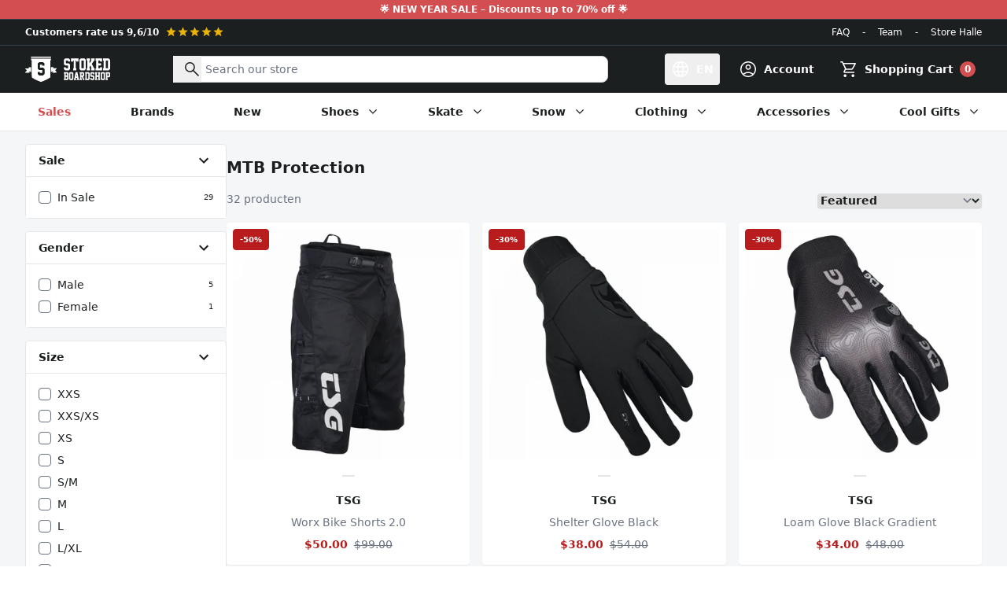

--- FILE ---
content_type: text/html; charset=utf-8
request_url: https://www.stokedboardshop.com/collections/mtb-bescherming
body_size: 161517
content:
<!doctype html>
<html class="no-js" lang="en">
  <head>
    <meta charset="utf-8">
    <meta http-equiv="X-UA-Compatible" content="IE=edge">
    <meta name="viewport" content="width=device-width,initial-scale=1">
    <meta name="theme-color" content="#1E1E1E"><link rel="canonical" href="https://www.stokedboardshop.com/collections/mtb-bescherming"><link rel="icon" type="image/png" href="//www.stokedboardshop.com/cdn/shop/files/favicon_659e5a59-abe0-4185-aa0c-1abeb78a67fd.png?crop=center&height=32&v=1699002516&width=32"><title>MTB Protection
&ndash; Stoked Boardshop</title>

<meta property="og:site_name" content="Stoked Boardshop">
<meta property="og:url" content="https://www.stokedboardshop.com/collections/mtb-bescherming">
<meta property="og:title" content="MTB Protection">
<meta property="og:type" content="website">
<meta property="og:description" content="Stoked Boardshop is your favorite online shop for skateboard, snowboard, clothing and shoes. Best price and lightning fast delivery in Europe. For boarders, by boarders."><meta property="og:image" content="http://www.stokedboardshop.com/cdn/shop/files/Logo.png?height=628&pad_color=fff&v=1613738760&width=1200">
  <meta property="og:image:secure_url" content="https://www.stokedboardshop.com/cdn/shop/files/Logo.png?height=628&pad_color=fff&v=1613738760&width=1200">
  <meta property="og:image:width" content="1200">
  <meta property="og:image:height" content="628"><meta name="twitter:card" content="summary_large_image">
<meta name="twitter:title" content="MTB Protection">
<meta name="twitter:description" content="Stoked Boardshop is your favorite online shop for skateboard, snowboard, clothing and shoes. Best price and lightning fast delivery in Europe. For boarders, by boarders.">




  <link href="//www.stokedboardshop.com/cdn/shop/t/109/assets/theme.5nzLxAzB.min.css" rel="stylesheet" type="text/css" media="all" />




  <script src="//www.stokedboardshop.com/cdn/shop/t/109/assets/theme.P5hwCj8b.min.js" type="module" crossorigin="anonymous"></script>
  <link rel="modulepreload" href="//www.stokedboardshop.com/cdn/shop/t/109/assets/modulepreload-polyfill.B5Qt9EMX.min.js" crossorigin="anonymous">

<script>
      document.documentElement.className = document.documentElement.className.replace('no-js', '');

      window.routes = {
        cart_add_url: '/cart/add',
        cart_change_url: '/cart/change',
        cart_update_url: '/cart/update',
        cart_url: '/cart',
        predictive_search_url: '/search/suggest'
      };

      window.theme = {
        strings: {
          addToCart: "Add to Cart",
          soldOut: "Sold Out",
          unavailable: "Unavailable",
          preorder: "Preorder",
          all_results: "Show all results",
          no_results: "No results",
          reviewReply: "Reply from Stoked:",
          reviewSuccess: "Thanks for your review!",
          free_griptape: "Comes free with Stoked Decks!",
          remove: "Remove",
          cart_empty: "Your cart is currently empty.",
          product_not_available: "Product is no longer available or the last item is already in your cart.",
          error: "An error has occured. Please try again or contact us."
        },
        moneyFormat: "${{amount}}"
      };
    </script>

    <script type="text/javascript">
      CRISP_RUNTIME_CONFIG = {locale : "en"};
    </script>

    <meta name="google-site-verification" content="Ox4VDnpm6e7-s8oQCUJfAN41KgOQd5bQlyFbsVFMZPE">
    <meta name="google-site-verification" content="N4w6V5utcvSf9hjHijWlWslLmapFADh1fP_mcXvKius">
    <meta name="google-site-verification" content="E6h96HzKML6tfctum2xJAqnRfaqoUYuF1IEju4uX50Y">

    <script>window.performance && window.performance.mark && window.performance.mark('shopify.content_for_header.start');</script><meta id="shopify-digital-wallet" name="shopify-digital-wallet" content="/1040642/digital_wallets/dialog">
<meta name="shopify-checkout-api-token" content="4f069394a79134026d106b8fcb7d31a2">
<meta id="in-context-paypal-metadata" data-shop-id="1040642" data-venmo-supported="false" data-environment="production" data-locale="en_US" data-paypal-v4="true" data-currency="USD">
<link rel="alternate" type="application/atom+xml" title="Feed" href="/collections/mtb-bescherming.atom" />
<link rel="alternate" hreflang="x-default" href="https://www.stokedboardshop.be/collections/mtb-bescherming">
<link rel="alternate" hreflang="nl" href="https://www.stokedboardshop.be/collections/mtb-bescherming">
<link rel="alternate" hreflang="fr" href="https://www.stokedboardshop.be/fr/collections/mtb-bescherming">
<link rel="alternate" hreflang="en" href="https://www.stokedboardshop.be/en/collections/mtb-bescherming">
<link rel="alternate" hreflang="de-AT" href="https://www.stokedboardshop.at/collections/mtb-bescherming">
<link rel="alternate" hreflang="fr-FR" href="https://www.stokedboardshop.fr/collections/mtb-bescherming">
<link rel="alternate" hreflang="de-DE" href="https://www.stokedboardshop.de/collections/mtb-bescherming">
<link rel="alternate" hreflang="en-BG" href="https://www.stokedboardshop.com/collections/mtb-bescherming">
<link rel="alternate" hreflang="en-CZ" href="https://www.stokedboardshop.com/collections/mtb-bescherming">
<link rel="alternate" hreflang="en-DK" href="https://www.stokedboardshop.com/collections/mtb-bescherming">
<link rel="alternate" hreflang="en-EE" href="https://www.stokedboardshop.com/collections/mtb-bescherming">
<link rel="alternate" hreflang="en-ES" href="https://www.stokedboardshop.com/collections/mtb-bescherming">
<link rel="alternate" hreflang="en-FI" href="https://www.stokedboardshop.com/collections/mtb-bescherming">
<link rel="alternate" hreflang="en-GR" href="https://www.stokedboardshop.com/collections/mtb-bescherming">
<link rel="alternate" hreflang="en-HR" href="https://www.stokedboardshop.com/collections/mtb-bescherming">
<link rel="alternate" hreflang="en-HU" href="https://www.stokedboardshop.com/collections/mtb-bescherming">
<link rel="alternate" hreflang="en-IE" href="https://www.stokedboardshop.com/collections/mtb-bescherming">
<link rel="alternate" hreflang="en-IS" href="https://www.stokedboardshop.com/collections/mtb-bescherming">
<link rel="alternate" hreflang="en-IT" href="https://www.stokedboardshop.com/collections/mtb-bescherming">
<link rel="alternate" hreflang="en-LT" href="https://www.stokedboardshop.com/collections/mtb-bescherming">
<link rel="alternate" hreflang="en-LU" href="https://www.stokedboardshop.com/collections/mtb-bescherming">
<link rel="alternate" hreflang="en-LV" href="https://www.stokedboardshop.com/collections/mtb-bescherming">
<link rel="alternate" hreflang="en-PL" href="https://www.stokedboardshop.com/collections/mtb-bescherming">
<link rel="alternate" hreflang="en-PT" href="https://www.stokedboardshop.com/collections/mtb-bescherming">
<link rel="alternate" hreflang="en-RO" href="https://www.stokedboardshop.com/collections/mtb-bescherming">
<link rel="alternate" hreflang="en-SE" href="https://www.stokedboardshop.com/collections/mtb-bescherming">
<link rel="alternate" hreflang="en-SI" href="https://www.stokedboardshop.com/collections/mtb-bescherming">
<link rel="alternate" hreflang="en-SK" href="https://www.stokedboardshop.com/collections/mtb-bescherming">
<link rel="alternate" hreflang="en-US" href="https://www.stokedboardshop.com/collections/mtb-bescherming">
<link rel="alternate" hreflang="nl-NL" href="https://www.stokedboardshop.nl/collections/mtb-bescherming">
<link rel="alternate" type="application/json+oembed" href="https://www.stokedboardshop.com/collections/mtb-bescherming.oembed">
<script async="async" src="/checkouts/internal/preloads.js?locale=en-US"></script>
<link rel="preconnect" href="https://shop.app" crossorigin="anonymous">
<script async="async" src="https://shop.app/checkouts/internal/preloads.js?locale=en-US&shop_id=1040642" crossorigin="anonymous"></script>
<script id="apple-pay-shop-capabilities" type="application/json">{"shopId":1040642,"countryCode":"BE","currencyCode":"USD","merchantCapabilities":["supports3DS"],"merchantId":"gid:\/\/shopify\/Shop\/1040642","merchantName":"Stoked Boardshop","requiredBillingContactFields":["postalAddress","email"],"requiredShippingContactFields":["postalAddress","email"],"shippingType":"shipping","supportedNetworks":["visa","maestro","masterCard","amex"],"total":{"type":"pending","label":"Stoked Boardshop","amount":"1.00"},"shopifyPaymentsEnabled":true,"supportsSubscriptions":true}</script>
<script id="shopify-features" type="application/json">{"accessToken":"4f069394a79134026d106b8fcb7d31a2","betas":["rich-media-storefront-analytics"],"domain":"www.stokedboardshop.com","predictiveSearch":true,"shopId":1040642,"locale":"en"}</script>
<script>var Shopify = Shopify || {};
Shopify.shop = "stokedboardshop.myshopify.com";
Shopify.locale = "en";
Shopify.currency = {"active":"USD","rate":"1.1901564"};
Shopify.country = "US";
Shopify.theme = {"name":"stokedboardshop\/master","id":154850558297,"schema_name":"Stoked Boardshop","schema_version":"4.4.0","theme_store_id":null,"role":"main"};
Shopify.theme.handle = "null";
Shopify.theme.style = {"id":null,"handle":null};
Shopify.cdnHost = "www.stokedboardshop.com/cdn";
Shopify.routes = Shopify.routes || {};
Shopify.routes.root = "/";</script>
<script type="module">!function(o){(o.Shopify=o.Shopify||{}).modules=!0}(window);</script>
<script>!function(o){function n(){var o=[];function n(){o.push(Array.prototype.slice.apply(arguments))}return n.q=o,n}var t=o.Shopify=o.Shopify||{};t.loadFeatures=n(),t.autoloadFeatures=n()}(window);</script>
<script>
  window.ShopifyPay = window.ShopifyPay || {};
  window.ShopifyPay.apiHost = "shop.app\/pay";
  window.ShopifyPay.redirectState = null;
</script>
<script id="shop-js-analytics" type="application/json">{"pageType":"collection"}</script>
<script defer="defer" async type="module" src="//www.stokedboardshop.com/cdn/shopifycloud/shop-js/modules/v2/client.init-shop-cart-sync_BApSsMSl.en.esm.js"></script>
<script defer="defer" async type="module" src="//www.stokedboardshop.com/cdn/shopifycloud/shop-js/modules/v2/chunk.common_CBoos6YZ.esm.js"></script>
<script type="module">
  await import("//www.stokedboardshop.com/cdn/shopifycloud/shop-js/modules/v2/client.init-shop-cart-sync_BApSsMSl.en.esm.js");
await import("//www.stokedboardshop.com/cdn/shopifycloud/shop-js/modules/v2/chunk.common_CBoos6YZ.esm.js");

  window.Shopify.SignInWithShop?.initShopCartSync?.({"fedCMEnabled":true,"windoidEnabled":true});

</script>
<script>
  window.Shopify = window.Shopify || {};
  if (!window.Shopify.featureAssets) window.Shopify.featureAssets = {};
  window.Shopify.featureAssets['shop-js'] = {"shop-cart-sync":["modules/v2/client.shop-cart-sync_DJczDl9f.en.esm.js","modules/v2/chunk.common_CBoos6YZ.esm.js"],"init-fed-cm":["modules/v2/client.init-fed-cm_BzwGC0Wi.en.esm.js","modules/v2/chunk.common_CBoos6YZ.esm.js"],"init-windoid":["modules/v2/client.init-windoid_BS26ThXS.en.esm.js","modules/v2/chunk.common_CBoos6YZ.esm.js"],"shop-cash-offers":["modules/v2/client.shop-cash-offers_DthCPNIO.en.esm.js","modules/v2/chunk.common_CBoos6YZ.esm.js","modules/v2/chunk.modal_Bu1hFZFC.esm.js"],"shop-button":["modules/v2/client.shop-button_D_JX508o.en.esm.js","modules/v2/chunk.common_CBoos6YZ.esm.js"],"init-shop-email-lookup-coordinator":["modules/v2/client.init-shop-email-lookup-coordinator_DFwWcvrS.en.esm.js","modules/v2/chunk.common_CBoos6YZ.esm.js"],"shop-toast-manager":["modules/v2/client.shop-toast-manager_tEhgP2F9.en.esm.js","modules/v2/chunk.common_CBoos6YZ.esm.js"],"shop-login-button":["modules/v2/client.shop-login-button_DwLgFT0K.en.esm.js","modules/v2/chunk.common_CBoos6YZ.esm.js","modules/v2/chunk.modal_Bu1hFZFC.esm.js"],"avatar":["modules/v2/client.avatar_BTnouDA3.en.esm.js"],"init-shop-cart-sync":["modules/v2/client.init-shop-cart-sync_BApSsMSl.en.esm.js","modules/v2/chunk.common_CBoos6YZ.esm.js"],"pay-button":["modules/v2/client.pay-button_BuNmcIr_.en.esm.js","modules/v2/chunk.common_CBoos6YZ.esm.js"],"init-shop-for-new-customer-accounts":["modules/v2/client.init-shop-for-new-customer-accounts_DrjXSI53.en.esm.js","modules/v2/client.shop-login-button_DwLgFT0K.en.esm.js","modules/v2/chunk.common_CBoos6YZ.esm.js","modules/v2/chunk.modal_Bu1hFZFC.esm.js"],"init-customer-accounts-sign-up":["modules/v2/client.init-customer-accounts-sign-up_TlVCiykN.en.esm.js","modules/v2/client.shop-login-button_DwLgFT0K.en.esm.js","modules/v2/chunk.common_CBoos6YZ.esm.js","modules/v2/chunk.modal_Bu1hFZFC.esm.js"],"shop-follow-button":["modules/v2/client.shop-follow-button_C5D3XtBb.en.esm.js","modules/v2/chunk.common_CBoos6YZ.esm.js","modules/v2/chunk.modal_Bu1hFZFC.esm.js"],"checkout-modal":["modules/v2/client.checkout-modal_8TC_1FUY.en.esm.js","modules/v2/chunk.common_CBoos6YZ.esm.js","modules/v2/chunk.modal_Bu1hFZFC.esm.js"],"init-customer-accounts":["modules/v2/client.init-customer-accounts_C0Oh2ljF.en.esm.js","modules/v2/client.shop-login-button_DwLgFT0K.en.esm.js","modules/v2/chunk.common_CBoos6YZ.esm.js","modules/v2/chunk.modal_Bu1hFZFC.esm.js"],"lead-capture":["modules/v2/client.lead-capture_Cq0gfm7I.en.esm.js","modules/v2/chunk.common_CBoos6YZ.esm.js","modules/v2/chunk.modal_Bu1hFZFC.esm.js"],"shop-login":["modules/v2/client.shop-login_BmtnoEUo.en.esm.js","modules/v2/chunk.common_CBoos6YZ.esm.js","modules/v2/chunk.modal_Bu1hFZFC.esm.js"],"payment-terms":["modules/v2/client.payment-terms_BHOWV7U_.en.esm.js","modules/v2/chunk.common_CBoos6YZ.esm.js","modules/v2/chunk.modal_Bu1hFZFC.esm.js"]};
</script>
<script>(function() {
  var isLoaded = false;
  function asyncLoad() {
    if (isLoaded) return;
    isLoaded = true;
    var urls = ["https:\/\/plugins.crisp.chat\/urn:crisp.im:shopify:0\/website\/468cbf36-1020-41a6-bc96-0949b2642840\/load\/crisp?shop=stokedboardshop.myshopify.com","https:\/\/plugins.crisp.chat\/urn:crisp.im:shopify:0\/assets\/scripts\/crisp-shopify.js?shop=stokedboardshop.myshopify.com","https:\/\/pixel.appsrobots.com\/pixel\/v1.js?shop=stokedboardshop.myshopify.com"];
    for (var i = 0; i < urls.length; i++) {
      var s = document.createElement('script');
      s.type = 'text/javascript';
      s.async = true;
      s.src = urls[i];
      var x = document.getElementsByTagName('script')[0];
      x.parentNode.insertBefore(s, x);
    }
  };
  if(window.attachEvent) {
    window.attachEvent('onload', asyncLoad);
  } else {
    window.addEventListener('load', asyncLoad, false);
  }
})();</script>
<script id="__st">var __st={"a":1040642,"offset":3600,"reqid":"93780b04-84db-479b-99f8-00d97fdcedc1-1768894296","pageurl":"www.stokedboardshop.com\/collections\/mtb-bescherming","u":"f82138227a45","p":"collection","rtyp":"collection","rid":622014726489};</script>
<script>window.ShopifyPaypalV4VisibilityTracking = true;</script>
<script id="captcha-bootstrap">!function(){'use strict';const t='contact',e='account',n='new_comment',o=[[t,t],['blogs',n],['comments',n],[t,'customer']],c=[[e,'customer_login'],[e,'guest_login'],[e,'recover_customer_password'],[e,'create_customer']],r=t=>t.map((([t,e])=>`form[action*='/${t}']:not([data-nocaptcha='true']) input[name='form_type'][value='${e}']`)).join(','),a=t=>()=>t?[...document.querySelectorAll(t)].map((t=>t.form)):[];function s(){const t=[...o],e=r(t);return a(e)}const i='password',u='form_key',d=['recaptcha-v3-token','g-recaptcha-response','h-captcha-response',i],f=()=>{try{return window.sessionStorage}catch{return}},m='__shopify_v',_=t=>t.elements[u];function p(t,e,n=!1){try{const o=window.sessionStorage,c=JSON.parse(o.getItem(e)),{data:r}=function(t){const{data:e,action:n}=t;return t[m]||n?{data:e,action:n}:{data:t,action:n}}(c);for(const[e,n]of Object.entries(r))t.elements[e]&&(t.elements[e].value=n);n&&o.removeItem(e)}catch(o){console.error('form repopulation failed',{error:o})}}const l='form_type',E='cptcha';function T(t){t.dataset[E]=!0}const w=window,h=w.document,L='Shopify',v='ce_forms',y='captcha';let A=!1;((t,e)=>{const n=(g='f06e6c50-85a8-45c8-87d0-21a2b65856fe',I='https://cdn.shopify.com/shopifycloud/storefront-forms-hcaptcha/ce_storefront_forms_captcha_hcaptcha.v1.5.2.iife.js',D={infoText:'Protected by hCaptcha',privacyText:'Privacy',termsText:'Terms'},(t,e,n)=>{const o=w[L][v],c=o.bindForm;if(c)return c(t,g,e,D).then(n);var r;o.q.push([[t,g,e,D],n]),r=I,A||(h.body.append(Object.assign(h.createElement('script'),{id:'captcha-provider',async:!0,src:r})),A=!0)});var g,I,D;w[L]=w[L]||{},w[L][v]=w[L][v]||{},w[L][v].q=[],w[L][y]=w[L][y]||{},w[L][y].protect=function(t,e){n(t,void 0,e),T(t)},Object.freeze(w[L][y]),function(t,e,n,w,h,L){const[v,y,A,g]=function(t,e,n){const i=e?o:[],u=t?c:[],d=[...i,...u],f=r(d),m=r(i),_=r(d.filter((([t,e])=>n.includes(e))));return[a(f),a(m),a(_),s()]}(w,h,L),I=t=>{const e=t.target;return e instanceof HTMLFormElement?e:e&&e.form},D=t=>v().includes(t);t.addEventListener('submit',(t=>{const e=I(t);if(!e)return;const n=D(e)&&!e.dataset.hcaptchaBound&&!e.dataset.recaptchaBound,o=_(e),c=g().includes(e)&&(!o||!o.value);(n||c)&&t.preventDefault(),c&&!n&&(function(t){try{if(!f())return;!function(t){const e=f();if(!e)return;const n=_(t);if(!n)return;const o=n.value;o&&e.removeItem(o)}(t);const e=Array.from(Array(32),(()=>Math.random().toString(36)[2])).join('');!function(t,e){_(t)||t.append(Object.assign(document.createElement('input'),{type:'hidden',name:u})),t.elements[u].value=e}(t,e),function(t,e){const n=f();if(!n)return;const o=[...t.querySelectorAll(`input[type='${i}']`)].map((({name:t})=>t)),c=[...d,...o],r={};for(const[a,s]of new FormData(t).entries())c.includes(a)||(r[a]=s);n.setItem(e,JSON.stringify({[m]:1,action:t.action,data:r}))}(t,e)}catch(e){console.error('failed to persist form',e)}}(e),e.submit())}));const S=(t,e)=>{t&&!t.dataset[E]&&(n(t,e.some((e=>e===t))),T(t))};for(const o of['focusin','change'])t.addEventListener(o,(t=>{const e=I(t);D(e)&&S(e,y())}));const B=e.get('form_key'),M=e.get(l),P=B&&M;t.addEventListener('DOMContentLoaded',(()=>{const t=y();if(P)for(const e of t)e.elements[l].value===M&&p(e,B);[...new Set([...A(),...v().filter((t=>'true'===t.dataset.shopifyCaptcha))])].forEach((e=>S(e,t)))}))}(h,new URLSearchParams(w.location.search),n,t,e,['guest_login'])})(!0,!0)}();</script>
<script integrity="sha256-4kQ18oKyAcykRKYeNunJcIwy7WH5gtpwJnB7kiuLZ1E=" data-source-attribution="shopify.loadfeatures" defer="defer" src="//www.stokedboardshop.com/cdn/shopifycloud/storefront/assets/storefront/load_feature-a0a9edcb.js" crossorigin="anonymous"></script>
<script crossorigin="anonymous" defer="defer" src="//www.stokedboardshop.com/cdn/shopifycloud/storefront/assets/shopify_pay/storefront-65b4c6d7.js?v=20250812"></script>
<script data-source-attribution="shopify.dynamic_checkout.dynamic.init">var Shopify=Shopify||{};Shopify.PaymentButton=Shopify.PaymentButton||{isStorefrontPortableWallets:!0,init:function(){window.Shopify.PaymentButton.init=function(){};var t=document.createElement("script");t.src="https://www.stokedboardshop.com/cdn/shopifycloud/portable-wallets/latest/portable-wallets.en.js",t.type="module",document.head.appendChild(t)}};
</script>
<script data-source-attribution="shopify.dynamic_checkout.buyer_consent">
  function portableWalletsHideBuyerConsent(e){var t=document.getElementById("shopify-buyer-consent"),n=document.getElementById("shopify-subscription-policy-button");t&&n&&(t.classList.add("hidden"),t.setAttribute("aria-hidden","true"),n.removeEventListener("click",e))}function portableWalletsShowBuyerConsent(e){var t=document.getElementById("shopify-buyer-consent"),n=document.getElementById("shopify-subscription-policy-button");t&&n&&(t.classList.remove("hidden"),t.removeAttribute("aria-hidden"),n.addEventListener("click",e))}window.Shopify?.PaymentButton&&(window.Shopify.PaymentButton.hideBuyerConsent=portableWalletsHideBuyerConsent,window.Shopify.PaymentButton.showBuyerConsent=portableWalletsShowBuyerConsent);
</script>
<script data-source-attribution="shopify.dynamic_checkout.cart.bootstrap">document.addEventListener("DOMContentLoaded",(function(){function t(){return document.querySelector("shopify-accelerated-checkout-cart, shopify-accelerated-checkout")}if(t())Shopify.PaymentButton.init();else{new MutationObserver((function(e,n){t()&&(Shopify.PaymentButton.init(),n.disconnect())})).observe(document.body,{childList:!0,subtree:!0})}}));
</script>
<script id='scb4127' type='text/javascript' async='' src='https://www.stokedboardshop.com/cdn/shopifycloud/privacy-banner/storefront-banner.js'></script><link id="shopify-accelerated-checkout-styles" rel="stylesheet" media="screen" href="https://www.stokedboardshop.com/cdn/shopifycloud/portable-wallets/latest/accelerated-checkout-backwards-compat.css" crossorigin="anonymous">
<style id="shopify-accelerated-checkout-cart">
        #shopify-buyer-consent {
  margin-top: 1em;
  display: inline-block;
  width: 100%;
}

#shopify-buyer-consent.hidden {
  display: none;
}

#shopify-subscription-policy-button {
  background: none;
  border: none;
  padding: 0;
  text-decoration: underline;
  font-size: inherit;
  cursor: pointer;
}

#shopify-subscription-policy-button::before {
  box-shadow: none;
}

      </style>

<script>window.performance && window.performance.mark && window.performance.mark('shopify.content_for_header.end');</script>
  <!-- BEGIN app block: shopify://apps/judge-me-reviews/blocks/judgeme_core/61ccd3b1-a9f2-4160-9fe9-4fec8413e5d8 --><!-- Start of Judge.me Core -->






<link rel="dns-prefetch" href="https://cdnwidget.judge.me">
<link rel="dns-prefetch" href="https://cdn.judge.me">
<link rel="dns-prefetch" href="https://cdn1.judge.me">
<link rel="dns-prefetch" href="https://api.judge.me">

<script data-cfasync='false' class='jdgm-settings-script'>window.jdgmSettings={"pagination":5,"disable_web_reviews":false,"badge_no_review_text":"No reviews","badge_n_reviews_text":"{{ n }} review/reviews","badge_star_color":"#FACC15","hide_badge_preview_if_no_reviews":false,"badge_hide_text":false,"enforce_center_preview_badge":false,"widget_title":"Customer Reviews","widget_open_form_text":"Write a review","widget_close_form_text":"Cancel review","widget_refresh_page_text":"Refresh page","widget_summary_text":"Based on {{ number_of_reviews }} review/reviews","widget_no_review_text":"Be the first to write a review","widget_name_field_text":"Display name","widget_verified_name_field_text":"Verified Name (public)","widget_name_placeholder_text":"Display name","widget_required_field_error_text":"This field is required.","widget_email_field_text":"Email address","widget_verified_email_field_text":"Verified Email (private, can not be edited)","widget_email_placeholder_text":"Your email address","widget_email_field_error_text":"Please enter a valid email address.","widget_rating_field_text":"Rating","widget_review_title_field_text":"Review Title","widget_review_title_placeholder_text":"Give your review a title","widget_review_body_field_text":"Review content","widget_review_body_placeholder_text":"Start writing here...","widget_pictures_field_text":"Picture/Video (optional)","widget_submit_review_text":"Submit Review","widget_submit_verified_review_text":"Submit Verified Review","widget_submit_success_msg_with_auto_publish":"Thank you! Please refresh the page in a few moments to see your review. You can remove or edit your review by logging into \u003ca href='https://judge.me/login' target='_blank' rel='nofollow noopener'\u003eJudge.me\u003c/a\u003e","widget_submit_success_msg_no_auto_publish":"Thank you! Your review will be published as soon as it is approved by the shop admin. You can remove or edit your review by logging into \u003ca href='https://judge.me/login' target='_blank' rel='nofollow noopener'\u003eJudge.me\u003c/a\u003e","widget_show_default_reviews_out_of_total_text":"Showing {{ n_reviews_shown }} out of {{ n_reviews }} reviews.","widget_show_all_link_text":"Show all","widget_show_less_link_text":"Show less","widget_author_said_text":"{{ reviewer_name }} said:","widget_days_text":"{{ n }} days ago","widget_weeks_text":"{{ n }} week/weeks ago","widget_months_text":"{{ n }} month/months ago","widget_years_text":"{{ n }} year/years ago","widget_yesterday_text":"Yesterday","widget_today_text":"Today","widget_replied_text":"\u003e\u003e {{ shop_name }} replied:","widget_read_more_text":"Read more","widget_reviewer_name_as_initial":"last_initial","widget_rating_filter_color":"#FACC15","widget_rating_filter_see_all_text":"See all reviews","widget_sorting_most_recent_text":"Most Recent","widget_sorting_highest_rating_text":"Highest Rating","widget_sorting_lowest_rating_text":"Lowest Rating","widget_sorting_with_pictures_text":"Only Pictures","widget_sorting_most_helpful_text":"Most Helpful","widget_open_question_form_text":"Ask a question","widget_reviews_subtab_text":"Reviews","widget_questions_subtab_text":"Questions","widget_question_label_text":"Question","widget_answer_label_text":"Answer","widget_question_placeholder_text":"Write your question here","widget_submit_question_text":"Submit Question","widget_question_submit_success_text":"Thank you for your question! We will notify you once it gets answered.","widget_star_color":"#FACC15","verified_badge_text":"Verified","verified_badge_bg_color":"#22C55E","verified_badge_text_color":"#fff","verified_badge_placement":"left-of-reviewer-name","widget_review_max_height":"","widget_hide_border":false,"widget_social_share":false,"widget_thumb":true,"widget_review_location_show":true,"widget_location_format":"","all_reviews_include_out_of_store_products":true,"all_reviews_out_of_store_text":"(out of store)","all_reviews_pagination":100,"all_reviews_product_name_prefix_text":"about","enable_review_pictures":true,"enable_question_anwser":false,"widget_theme":"default","review_date_format":"dd/mm/yyyy","default_sort_method":"most-recent","widget_product_reviews_subtab_text":"Product Reviews","widget_shop_reviews_subtab_text":"Shop Reviews","widget_other_products_reviews_text":"Reviews for other products","widget_store_reviews_subtab_text":"Store reviews","widget_no_store_reviews_text":"This store hasn't received any reviews yet","widget_web_restriction_product_reviews_text":"This product hasn't received any reviews yet","widget_no_items_text":"No items found","widget_show_more_text":"Show more","widget_write_a_store_review_text":"Write a Store Review","widget_other_languages_heading":"Reviews in Other Languages","widget_translate_review_text":"Translate review to {{ language }}","widget_translating_review_text":"Translating...","widget_show_original_translation_text":"Show original ({{ language }})","widget_translate_review_failed_text":"Review couldn't be translated.","widget_translate_review_retry_text":"Retry","widget_translate_review_try_again_later_text":"Try again later","show_product_url_for_grouped_product":false,"widget_sorting_pictures_first_text":"Pictures First","show_pictures_on_all_rev_page_mobile":false,"show_pictures_on_all_rev_page_desktop":false,"floating_tab_hide_mobile_install_preference":false,"floating_tab_button_name":"★ Reviews","floating_tab_title":"Let customers speak for us","floating_tab_button_color":"","floating_tab_button_background_color":"","floating_tab_url":"","floating_tab_url_enabled":false,"floating_tab_tab_style":"text","all_reviews_text_badge_text":"Customers rate us {{ shop.metafields.judgeme.all_reviews_rating | round: 1 }}/5 based on {{ shop.metafields.judgeme.all_reviews_count }} reviews.","all_reviews_text_badge_text_branded_style":"{{ shop.metafields.judgeme.all_reviews_rating | round: 1 }} out of 5 stars based on {{ shop.metafields.judgeme.all_reviews_count }} reviews","is_all_reviews_text_badge_a_link":false,"show_stars_for_all_reviews_text_badge":false,"all_reviews_text_badge_url":"","all_reviews_text_style":"text","all_reviews_text_color_style":"judgeme_brand_color","all_reviews_text_color":"#108474","all_reviews_text_show_jm_brand":true,"featured_carousel_show_header":true,"featured_carousel_title":"Let customers speak for us","testimonials_carousel_title":"Customers are saying","videos_carousel_title":"Real customer stories","cards_carousel_title":"Customers are saying","featured_carousel_count_text":"from {{ n }} reviews","featured_carousel_add_link_to_all_reviews_page":false,"featured_carousel_url":"","featured_carousel_show_images":true,"featured_carousel_autoslide_interval":5,"featured_carousel_arrows_on_the_sides":false,"featured_carousel_height":250,"featured_carousel_width":80,"featured_carousel_image_size":0,"featured_carousel_image_height":250,"featured_carousel_arrow_color":"#eeeeee","verified_count_badge_style":"vintage","verified_count_badge_orientation":"horizontal","verified_count_badge_color_style":"judgeme_brand_color","verified_count_badge_color":"#108474","is_verified_count_badge_a_link":false,"verified_count_badge_url":"","verified_count_badge_show_jm_brand":true,"widget_rating_preset_default":5,"widget_first_sub_tab":"product-reviews","widget_show_histogram":true,"widget_histogram_use_custom_color":true,"widget_pagination_use_custom_color":true,"widget_star_use_custom_color":false,"widget_verified_badge_use_custom_color":false,"widget_write_review_use_custom_color":false,"picture_reminder_submit_button":"Upload Pictures","enable_review_videos":true,"mute_video_by_default":true,"widget_sorting_videos_first_text":"Videos First","widget_review_pending_text":"Pending","featured_carousel_items_for_large_screen":3,"social_share_options_order":"Facebook,Twitter","remove_microdata_snippet":false,"disable_json_ld":false,"enable_json_ld_products":false,"preview_badge_show_question_text":false,"preview_badge_no_question_text":"No questions","preview_badge_n_question_text":"{{ number_of_questions }} question/questions","qa_badge_show_icon":false,"qa_badge_position":"same-row","remove_judgeme_branding":true,"widget_add_search_bar":false,"widget_search_bar_placeholder":"Search","widget_sorting_verified_only_text":"Verified only","featured_carousel_theme":"default","featured_carousel_show_rating":true,"featured_carousel_show_title":true,"featured_carousel_show_body":true,"featured_carousel_show_date":false,"featured_carousel_show_reviewer":true,"featured_carousel_show_product":false,"featured_carousel_header_background_color":"#108474","featured_carousel_header_text_color":"#ffffff","featured_carousel_name_product_separator":"reviewed","featured_carousel_full_star_background":"#108474","featured_carousel_empty_star_background":"#dadada","featured_carousel_vertical_theme_background":"#f9fafb","featured_carousel_verified_badge_enable":false,"featured_carousel_verified_badge_color":"#108474","featured_carousel_border_style":"round","featured_carousel_review_line_length_limit":3,"featured_carousel_more_reviews_button_text":"Read more reviews","featured_carousel_view_product_button_text":"View product","all_reviews_page_load_reviews_on":"scroll","all_reviews_page_load_more_text":"Load More Reviews","disable_fb_tab_reviews":false,"enable_ajax_cdn_cache":false,"widget_advanced_speed_features":5,"widget_public_name_text":"displayed publicly like","default_reviewer_name":"John Smith","default_reviewer_name_has_non_latin":true,"widget_reviewer_anonymous":"Anonymous","medals_widget_title":"Judge.me Review Medals","medals_widget_background_color":"#f9fafb","medals_widget_position":"footer_all_pages","medals_widget_border_color":"#f9fafb","medals_widget_verified_text_position":"left","medals_widget_use_monochromatic_version":false,"medals_widget_elements_color":"#108474","show_reviewer_avatar":true,"widget_invalid_yt_video_url_error_text":"Not a YouTube video URL","widget_max_length_field_error_text":"Please enter no more than {0} characters.","widget_show_country_flag":false,"widget_show_collected_via_shop_app":true,"widget_verified_by_shop_badge_style":"light","widget_verified_by_shop_text":"Verified by Shop","widget_show_photo_gallery":true,"widget_load_with_code_splitting":true,"widget_ugc_install_preference":false,"widget_ugc_title":"Made by us, Shared by you","widget_ugc_subtitle":"Tag us to see your picture featured in our page","widget_ugc_arrows_color":"#ffffff","widget_ugc_primary_button_text":"Buy Now","widget_ugc_primary_button_background_color":"#108474","widget_ugc_primary_button_text_color":"#ffffff","widget_ugc_primary_button_border_width":"0","widget_ugc_primary_button_border_style":"none","widget_ugc_primary_button_border_color":"#108474","widget_ugc_primary_button_border_radius":"25","widget_ugc_secondary_button_text":"Load More","widget_ugc_secondary_button_background_color":"#ffffff","widget_ugc_secondary_button_text_color":"#108474","widget_ugc_secondary_button_border_width":"2","widget_ugc_secondary_button_border_style":"solid","widget_ugc_secondary_button_border_color":"#108474","widget_ugc_secondary_button_border_radius":"25","widget_ugc_reviews_button_text":"View Reviews","widget_ugc_reviews_button_background_color":"#ffffff","widget_ugc_reviews_button_text_color":"#108474","widget_ugc_reviews_button_border_width":"2","widget_ugc_reviews_button_border_style":"solid","widget_ugc_reviews_button_border_color":"#108474","widget_ugc_reviews_button_border_radius":"25","widget_ugc_reviews_button_link_to":"judgeme-reviews-page","widget_ugc_show_post_date":true,"widget_ugc_max_width":"800","widget_rating_metafield_value_type":true,"widget_primary_color":"#1C1F20","widget_enable_secondary_color":true,"widget_secondary_color":"#F4F6F8","widget_summary_average_rating_text":"{{ average_rating }} out of 5","widget_media_grid_title":"Customer photos \u0026 videos","widget_media_grid_see_more_text":"See more","widget_round_style":false,"widget_show_product_medals":true,"widget_verified_by_judgeme_text":"Verified by Judge.me","widget_show_store_medals":true,"widget_verified_by_judgeme_text_in_store_medals":"Verified by Judge.me","widget_media_field_exceed_quantity_message":"Sorry, we can only accept {{ max_media }} for one review.","widget_media_field_exceed_limit_message":"{{ file_name }} is too large, please select a {{ media_type }} less than {{ size_limit }}MB.","widget_review_submitted_text":"Review Submitted!","widget_question_submitted_text":"Question Submitted!","widget_close_form_text_question":"Cancel","widget_write_your_answer_here_text":"Write your answer here","widget_enabled_branded_link":true,"widget_show_collected_by_judgeme":false,"widget_reviewer_name_color":"#1C1F20","widget_write_review_text_color":"#fff","widget_write_review_bg_color":"#1C1F20","widget_collected_by_judgeme_text":"collected by Judge.me","widget_pagination_type":"load_more","widget_load_more_text":"Load More","widget_load_more_color":"#1C1F20","widget_full_review_text":"Full Review","widget_read_more_reviews_text":"Read More Reviews","widget_read_questions_text":"Read Questions","widget_questions_and_answers_text":"Questions \u0026 Answers","widget_verified_by_text":"Verified by","widget_verified_text":"Verified","widget_number_of_reviews_text":"{{ number_of_reviews }} reviews","widget_back_button_text":"Back","widget_next_button_text":"Next","widget_custom_forms_filter_button":"Filters","custom_forms_style":"horizontal","widget_show_review_information":false,"how_reviews_are_collected":"How reviews are collected?","widget_show_review_keywords":false,"widget_gdpr_statement":"How we use your data: We'll only contact you about the review you left, and only if necessary. By submitting your review, you agree to Judge.me's \u003ca href='https://judge.me/terms' target='_blank' rel='nofollow noopener'\u003eterms\u003c/a\u003e, \u003ca href='https://judge.me/privacy' target='_blank' rel='nofollow noopener'\u003eprivacy\u003c/a\u003e and \u003ca href='https://judge.me/content-policy' target='_blank' rel='nofollow noopener'\u003econtent\u003c/a\u003e policies.","widget_multilingual_sorting_enabled":false,"widget_translate_review_content_enabled":false,"widget_translate_review_content_method":"manual","popup_widget_review_selection":"automatically_with_pictures","popup_widget_round_border_style":true,"popup_widget_show_title":true,"popup_widget_show_body":true,"popup_widget_show_reviewer":false,"popup_widget_show_product":true,"popup_widget_show_pictures":true,"popup_widget_use_review_picture":true,"popup_widget_show_on_home_page":true,"popup_widget_show_on_product_page":true,"popup_widget_show_on_collection_page":true,"popup_widget_show_on_cart_page":true,"popup_widget_position":"bottom_left","popup_widget_first_review_delay":5,"popup_widget_duration":5,"popup_widget_interval":5,"popup_widget_review_count":5,"popup_widget_hide_on_mobile":true,"review_snippet_widget_round_border_style":true,"review_snippet_widget_card_color":"#FFFFFF","review_snippet_widget_slider_arrows_background_color":"#FFFFFF","review_snippet_widget_slider_arrows_color":"#000000","review_snippet_widget_star_color":"#108474","show_product_variant":false,"all_reviews_product_variant_label_text":"Variant: ","widget_show_verified_branding":false,"widget_ai_summary_title":"Customers say","widget_ai_summary_disclaimer":"AI-powered review summary based on recent customer reviews","widget_show_ai_summary":false,"widget_show_ai_summary_bg":false,"widget_show_review_title_input":true,"redirect_reviewers_invited_via_email":"external_form","request_store_review_after_product_review":false,"request_review_other_products_in_order":true,"review_form_color_scheme":"default","review_form_corner_style":"square","review_form_star_color":{},"review_form_text_color":"#333333","review_form_background_color":"#ffffff","review_form_field_background_color":"#fafafa","review_form_button_color":{},"review_form_button_text_color":"#ffffff","review_form_modal_overlay_color":"#000000","review_content_screen_title_text":"How would you rate this product?","review_content_introduction_text":"We would love it if you would share a bit about your experience.","store_review_form_title_text":"How would you rate this store?","store_review_form_introduction_text":"We would love it if you would share a bit about your experience.","show_review_guidance_text":true,"one_star_review_guidance_text":"Poor","five_star_review_guidance_text":"Great","customer_information_screen_title_text":"About you","customer_information_introduction_text":"Please tell us more about you.","custom_questions_screen_title_text":"Your experience in more detail","custom_questions_introduction_text":"Here are a few questions to help us understand more about your experience.","review_submitted_screen_title_text":"Thanks for your review!","review_submitted_screen_thank_you_text":"We are processing it and it will appear on the store soon.","review_submitted_screen_email_verification_text":"Please confirm your email by clicking the link we just sent you. This helps us keep reviews authentic.","review_submitted_request_store_review_text":"Would you like to share your experience of shopping with us?","review_submitted_review_other_products_text":"Would you like to review these products?","store_review_screen_title_text":"Would you like to share your experience of shopping with us?","store_review_introduction_text":"We value your feedback and use it to improve. Please share any thoughts or suggestions you have.","reviewer_media_screen_title_picture_text":"Share a picture","reviewer_media_introduction_picture_text":"Upload a photo to support your review.","reviewer_media_screen_title_video_text":"Share a video","reviewer_media_introduction_video_text":"Upload a video to support your review.","reviewer_media_screen_title_picture_or_video_text":"Share a picture or video","reviewer_media_introduction_picture_or_video_text":"Upload a photo or video to support your review.","reviewer_media_youtube_url_text":"Paste your Youtube URL here","advanced_settings_next_step_button_text":"Next","advanced_settings_close_review_button_text":"Close","modal_write_review_flow":false,"write_review_flow_required_text":"Required","write_review_flow_privacy_message_text":"We respect your privacy.","write_review_flow_anonymous_text":"Post review as anonymous","write_review_flow_visibility_text":"This won't be visible to other customers.","write_review_flow_multiple_selection_help_text":"Select as many as you like","write_review_flow_single_selection_help_text":"Select one option","write_review_flow_required_field_error_text":"This field is required","write_review_flow_invalid_email_error_text":"Please enter a valid email address","write_review_flow_max_length_error_text":"Max. {{ max_length }} characters.","write_review_flow_media_upload_text":"\u003cb\u003eClick to upload\u003c/b\u003e or drag and drop","write_review_flow_gdpr_statement":"We'll only contact you about your review if necessary. By submitting your review, you agree to our \u003ca href='https://judge.me/terms' target='_blank' rel='nofollow noopener'\u003eterms and conditions\u003c/a\u003e and \u003ca href='https://judge.me/privacy' target='_blank' rel='nofollow noopener'\u003eprivacy policy\u003c/a\u003e.","rating_only_reviews_enabled":false,"show_negative_reviews_help_screen":false,"new_review_flow_help_screen_rating_threshold":3,"negative_review_resolution_screen_title_text":"Tell us more","negative_review_resolution_text":"Your experience matters to us. If there were issues with your purchase, we're here to help. Feel free to reach out to us, we'd love the opportunity to make things right.","negative_review_resolution_button_text":"Contact us","negative_review_resolution_proceed_with_review_text":"Leave a review","negative_review_resolution_subject":"Issue with purchase from {{ shop_name }}.{{ order_name }}","preview_badge_collection_page_install_status":false,"widget_review_custom_css":"","preview_badge_custom_css":"","preview_badge_stars_count":"5-stars","featured_carousel_custom_css":"","floating_tab_custom_css":"","all_reviews_widget_custom_css":"","medals_widget_custom_css":"","verified_badge_custom_css":"","all_reviews_text_custom_css":"","transparency_badges_collected_via_store_invite":false,"transparency_badges_from_another_provider":false,"transparency_badges_collected_from_store_visitor":false,"transparency_badges_collected_by_verified_review_provider":false,"transparency_badges_earned_reward":false,"transparency_badges_collected_via_store_invite_text":"Review collected via store invitation","transparency_badges_from_another_provider_text":"Review collected from another provider","transparency_badges_collected_from_store_visitor_text":"Review collected from a store visitor","transparency_badges_written_in_google_text":"Review written in Google","transparency_badges_written_in_etsy_text":"Review written in Etsy","transparency_badges_written_in_shop_app_text":"Review written in Shop App","transparency_badges_earned_reward_text":"Review earned a reward for future purchase","product_review_widget_per_page":10,"widget_store_review_label_text":"Review about the store","checkout_comment_extension_title_on_product_page":"Customer Comments","checkout_comment_extension_num_latest_comment_show":5,"checkout_comment_extension_format":"name_and_timestamp","checkout_comment_customer_name":"last_initial","checkout_comment_comment_notification":true,"preview_badge_collection_page_install_preference":true,"preview_badge_home_page_install_preference":false,"preview_badge_product_page_install_preference":true,"review_widget_install_preference":"above-related","review_carousel_install_preference":false,"floating_reviews_tab_install_preference":"none","verified_reviews_count_badge_install_preference":false,"all_reviews_text_install_preference":false,"review_widget_best_location":false,"judgeme_medals_install_preference":false,"review_widget_revamp_enabled":false,"review_widget_qna_enabled":false,"review_widget_header_theme":"minimal","review_widget_widget_title_enabled":true,"review_widget_header_text_size":"medium","review_widget_header_text_weight":"regular","review_widget_average_rating_style":"compact","review_widget_bar_chart_enabled":true,"review_widget_bar_chart_type":"numbers","review_widget_bar_chart_style":"standard","review_widget_expanded_media_gallery_enabled":false,"review_widget_reviews_section_theme":"standard","review_widget_image_style":"thumbnails","review_widget_review_image_ratio":"square","review_widget_stars_size":"medium","review_widget_verified_badge":"standard_text","review_widget_review_title_text_size":"medium","review_widget_review_text_size":"medium","review_widget_review_text_length":"medium","review_widget_number_of_columns_desktop":3,"review_widget_carousel_transition_speed":5,"review_widget_custom_questions_answers_display":"always","review_widget_button_text_color":"#FFFFFF","review_widget_text_color":"#000000","review_widget_lighter_text_color":"#7B7B7B","review_widget_corner_styling":"soft","review_widget_review_word_singular":"review","review_widget_review_word_plural":"reviews","review_widget_voting_label":"Helpful?","review_widget_shop_reply_label":"Reply from {{ shop_name }}:","review_widget_filters_title":"Filters","qna_widget_question_word_singular":"Question","qna_widget_question_word_plural":"Questions","qna_widget_answer_reply_label":"Answer from {{ answerer_name }}:","qna_content_screen_title_text":"Ask a question about this product","qna_widget_question_required_field_error_text":"Please enter your question.","qna_widget_flow_gdpr_statement":"We'll only contact you about your question if necessary. By submitting your question, you agree to our \u003ca href='https://judge.me/terms' target='_blank' rel='nofollow noopener'\u003eterms and conditions\u003c/a\u003e and \u003ca href='https://judge.me/privacy' target='_blank' rel='nofollow noopener'\u003eprivacy policy\u003c/a\u003e.","qna_widget_question_submitted_text":"Thanks for your question!","qna_widget_close_form_text_question":"Close","qna_widget_question_submit_success_text":"We’ll notify you by email when your question is answered.","all_reviews_widget_v2025_enabled":false,"all_reviews_widget_v2025_header_theme":"default","all_reviews_widget_v2025_widget_title_enabled":true,"all_reviews_widget_v2025_header_text_size":"medium","all_reviews_widget_v2025_header_text_weight":"regular","all_reviews_widget_v2025_average_rating_style":"compact","all_reviews_widget_v2025_bar_chart_enabled":true,"all_reviews_widget_v2025_bar_chart_type":"numbers","all_reviews_widget_v2025_bar_chart_style":"standard","all_reviews_widget_v2025_expanded_media_gallery_enabled":false,"all_reviews_widget_v2025_show_store_medals":true,"all_reviews_widget_v2025_show_photo_gallery":true,"all_reviews_widget_v2025_show_review_keywords":false,"all_reviews_widget_v2025_show_ai_summary":false,"all_reviews_widget_v2025_show_ai_summary_bg":false,"all_reviews_widget_v2025_add_search_bar":false,"all_reviews_widget_v2025_default_sort_method":"most-recent","all_reviews_widget_v2025_reviews_per_page":10,"all_reviews_widget_v2025_reviews_section_theme":"default","all_reviews_widget_v2025_image_style":"thumbnails","all_reviews_widget_v2025_review_image_ratio":"square","all_reviews_widget_v2025_stars_size":"medium","all_reviews_widget_v2025_verified_badge":"bold_badge","all_reviews_widget_v2025_review_title_text_size":"medium","all_reviews_widget_v2025_review_text_size":"medium","all_reviews_widget_v2025_review_text_length":"medium","all_reviews_widget_v2025_number_of_columns_desktop":3,"all_reviews_widget_v2025_carousel_transition_speed":5,"all_reviews_widget_v2025_custom_questions_answers_display":"always","all_reviews_widget_v2025_show_product_variant":false,"all_reviews_widget_v2025_show_reviewer_avatar":true,"all_reviews_widget_v2025_reviewer_name_as_initial":"","all_reviews_widget_v2025_review_location_show":false,"all_reviews_widget_v2025_location_format":"","all_reviews_widget_v2025_show_country_flag":false,"all_reviews_widget_v2025_verified_by_shop_badge_style":"light","all_reviews_widget_v2025_social_share":false,"all_reviews_widget_v2025_social_share_options_order":"Facebook,Twitter,LinkedIn,Pinterest","all_reviews_widget_v2025_pagination_type":"standard","all_reviews_widget_v2025_button_text_color":"#FFFFFF","all_reviews_widget_v2025_text_color":"#000000","all_reviews_widget_v2025_lighter_text_color":"#7B7B7B","all_reviews_widget_v2025_corner_styling":"soft","all_reviews_widget_v2025_title":"Customer reviews","all_reviews_widget_v2025_ai_summary_title":"Customers say about this store","all_reviews_widget_v2025_no_review_text":"Be the first to write a review","platform":"shopify","branding_url":"https://app.judge.me/reviews/stores/www.stokedboardshop.be","branding_text":"Aangedreven door Judge.me","locale":"en","reply_name":"Stoked Boardshop","widget_version":"3.0","footer":true,"autopublish":true,"review_dates":true,"enable_custom_form":false,"shop_use_review_site":true,"shop_locale":"nl","enable_multi_locales_translations":true,"show_review_title_input":true,"review_verification_email_status":"always","can_be_branded":true,"reply_name_text":"Stoked Boardshop"};</script> <style class='jdgm-settings-style'>.jdgm-xx{left:0}:root{--jdgm-primary-color: #1C1F20;--jdgm-secondary-color: #F4F6F8;--jdgm-star-color: #FACC15;--jdgm-write-review-text-color: #fff;--jdgm-write-review-bg-color: #1C1F20;--jdgm-paginate-color: #1C1F20;--jdgm-border-radius: 0;--jdgm-reviewer-name-color: #1C1F20}.jdgm-histogram__bar-content{background-color:#FACC15}.jdgm-rev[data-verified-buyer=true] .jdgm-rev__icon.jdgm-rev__icon:after,.jdgm-rev__buyer-badge.jdgm-rev__buyer-badge{color:#fff;background-color:#22C55E}.jdgm-review-widget--small .jdgm-gallery.jdgm-gallery .jdgm-gallery__thumbnail-link:nth-child(8) .jdgm-gallery__thumbnail-wrapper.jdgm-gallery__thumbnail-wrapper:before{content:"See more"}@media only screen and (min-width: 768px){.jdgm-gallery.jdgm-gallery .jdgm-gallery__thumbnail-link:nth-child(8) .jdgm-gallery__thumbnail-wrapper.jdgm-gallery__thumbnail-wrapper:before{content:"See more"}}.jdgm-rev__thumb-btn{color:#1C1F20}.jdgm-rev__thumb-btn:hover{opacity:0.8}.jdgm-rev__thumb-btn:not([disabled]):hover,.jdgm-rev__thumb-btn:hover,.jdgm-rev__thumb-btn:active,.jdgm-rev__thumb-btn:visited{color:#1C1F20}.jdgm-preview-badge .jdgm-star.jdgm-star{color:#FACC15}.jdgm-author-fullname{display:none !important}.jdgm-author-all-initials{display:none !important}.jdgm-rev-widg__title{visibility:hidden}.jdgm-rev-widg__summary-text{visibility:hidden}.jdgm-prev-badge__text{visibility:hidden}.jdgm-rev__prod-link-prefix:before{content:'about'}.jdgm-rev__variant-label:before{content:'Variant: '}.jdgm-rev__out-of-store-text:before{content:'(out of store)'}@media only screen and (min-width: 768px){.jdgm-rev__pics .jdgm-rev_all-rev-page-picture-separator,.jdgm-rev__pics .jdgm-rev__product-picture{display:none}}@media only screen and (max-width: 768px){.jdgm-rev__pics .jdgm-rev_all-rev-page-picture-separator,.jdgm-rev__pics .jdgm-rev__product-picture{display:none}}.jdgm-preview-badge[data-template="index"]{display:none !important}.jdgm-verified-count-badget[data-from-snippet="true"]{display:none !important}.jdgm-carousel-wrapper[data-from-snippet="true"]{display:none !important}.jdgm-all-reviews-text[data-from-snippet="true"]{display:none !important}.jdgm-medals-section[data-from-snippet="true"]{display:none !important}.jdgm-ugc-media-wrapper[data-from-snippet="true"]{display:none !important}.jdgm-rev__transparency-badge[data-badge-type="review_collected_via_store_invitation"]{display:none !important}.jdgm-rev__transparency-badge[data-badge-type="review_collected_from_another_provider"]{display:none !important}.jdgm-rev__transparency-badge[data-badge-type="review_collected_from_store_visitor"]{display:none !important}.jdgm-rev__transparency-badge[data-badge-type="review_written_in_etsy"]{display:none !important}.jdgm-rev__transparency-badge[data-badge-type="review_written_in_google_business"]{display:none !important}.jdgm-rev__transparency-badge[data-badge-type="review_written_in_shop_app"]{display:none !important}.jdgm-rev__transparency-badge[data-badge-type="review_earned_for_future_purchase"]{display:none !important}.jdgm-review-snippet-widget .jdgm-rev-snippet-widget__cards-container .jdgm-rev-snippet-card{border-radius:8px;background:#fff}.jdgm-review-snippet-widget .jdgm-rev-snippet-widget__cards-container .jdgm-rev-snippet-card__rev-rating .jdgm-star{color:#108474}.jdgm-review-snippet-widget .jdgm-rev-snippet-widget__prev-btn,.jdgm-review-snippet-widget .jdgm-rev-snippet-widget__next-btn{border-radius:50%;background:#fff}.jdgm-review-snippet-widget .jdgm-rev-snippet-widget__prev-btn>svg,.jdgm-review-snippet-widget .jdgm-rev-snippet-widget__next-btn>svg{fill:#000}.jdgm-full-rev-modal.rev-snippet-widget .jm-mfp-container .jm-mfp-content,.jdgm-full-rev-modal.rev-snippet-widget .jm-mfp-container .jdgm-full-rev__icon,.jdgm-full-rev-modal.rev-snippet-widget .jm-mfp-container .jdgm-full-rev__pic-img,.jdgm-full-rev-modal.rev-snippet-widget .jm-mfp-container .jdgm-full-rev__reply{border-radius:8px}.jdgm-full-rev-modal.rev-snippet-widget .jm-mfp-container .jdgm-full-rev[data-verified-buyer="true"] .jdgm-full-rev__icon::after{border-radius:8px}.jdgm-full-rev-modal.rev-snippet-widget .jm-mfp-container .jdgm-full-rev .jdgm-rev__buyer-badge{border-radius:calc( 8px / 2 )}.jdgm-full-rev-modal.rev-snippet-widget .jm-mfp-container .jdgm-full-rev .jdgm-full-rev__replier::before{content:'Stoked Boardshop'}.jdgm-full-rev-modal.rev-snippet-widget .jm-mfp-container .jdgm-full-rev .jdgm-full-rev__product-button{border-radius:calc( 8px * 6 )}
</style> <style class='jdgm-settings-style'></style>

  
  
  
  <script data-cfasync='false'>
  window.jdgmMiracle=window.jdgmMiracle||{},function(){var t=jdgmMiracle.$=function(){function t(t){return null==t?String(t):U[W.call(t)]||"object"}function e(e){return"function"==t(e)}function n(t){return null!=t&&t==t.window}function r(t){return null!=t&&t.nodeType==t.DOCUMENT_NODE}function i(e){return"object"==t(e)}function o(t){return i(t)&&!n(t)&&Object.getPrototypeOf(t)==Object.prototype}function a(t){return"number"==typeof t.length}function s(t){return A.call(t,function(t){return null!=t})}function u(t){return t.length>0?T.fn.concat.apply([],t):t}function c(t){return t.replace(/::/g,"/").replace(/([A-Z]+)([A-Z][a-z])/g,"$1_$2").replace(/([a-z\d])([A-Z])/g,"$1_$2").replace(/_/g,"-").toLowerCase()}function l(t){return t in M?M[t]:M[t]=new RegExp("(^|\\s)"+t+"(\\s|$)")}function f(t,e){return"number"!=typeof e||k[c(t)]?e:e+"px"}function h(t){var e,n;return L[t]||(e=$.createElement(t),$.body.appendChild(e),n=getComputedStyle(e,"").getPropertyValue("display"),e.parentNode.removeChild(e),"none"==n&&(n="block"),L[t]=n),L[t]}function p(t){return"children"in t?D.call(t.children):T.map(t.childNodes,function(t){return 1==t.nodeType?t:void 0})}function d(t,e){var n,r=t?t.length:0;for(n=0;r>n;n++)this[n]=t[n];this.length=r,this.selector=e||""}function m(t,e,n){for(j in e)n&&(o(e[j])||Q(e[j]))?(o(e[j])&&!o(t[j])&&(t[j]={}),Q(e[j])&&!Q(t[j])&&(t[j]=[]),m(t[j],e[j],n)):e[j]!==E&&(t[j]=e[j])}function v(t,e){return null==e?T(t):T(t).filter(e)}function g(t,n,r,i){return e(n)?n.call(t,r,i):n}function y(t,e,n){null==n?t.removeAttribute(e):t.setAttribute(e,n)}function x(t,e){var n=t.className||"",r=n&&n.baseVal!==E;return e===E?r?n.baseVal:n:void(r?n.baseVal=e:t.className=e)}function w(t){try{return t?"true"==t||("false"==t?!1:"null"==t?null:+t+""==t?+t:/^[\[\{]/.test(t)?T.parseJSON(t):t):t}catch(e){return t}}function b(t,e){e(t);for(var n=0,r=t.childNodes.length;r>n;n++)b(t.childNodes[n],e)}var E,j,T,C,S,N,O=[],P=O.concat,A=O.filter,D=O.slice,$=window.document,L={},M={},k={"column-count":1,columns:1,"font-weight":1,"line-height":1,opacity:1,"z-index":1,zoom:1},q=/^\s*<(\w+|!)[^>]*>/,R=/^<(\w+)\s*\/?>(?:<\/\1>|)$/,F=/<(?!area|br|col|embed|hr|img|input|link|meta|param)(([\w:]+)[^>]*)\/>/gi,Z=/^(?:body|html)$/i,z=/([A-Z])/g,H=["val","css","html","text","data","width","height","offset"],V=["after","prepend","before","append"],_=$.createElement("table"),B=$.createElement("tr"),I={tr:$.createElement("tbody"),tbody:_,thead:_,tfoot:_,td:B,th:B,"*":$.createElement("div")},J=/complete|loaded|interactive/,X=/^[\w-]*$/,U={},W=U.toString,Y={},G=$.createElement("div"),K={tabindex:"tabIndex",readonly:"readOnly","for":"htmlFor","class":"className",maxlength:"maxLength",cellspacing:"cellSpacing",cellpadding:"cellPadding",rowspan:"rowSpan",colspan:"colSpan",usemap:"useMap",frameborder:"frameBorder",contenteditable:"contentEditable"},Q=Array.isArray||function(t){return t instanceof Array};return Y.matches=function(t,e){if(!e||!t||1!==t.nodeType)return!1;var n=t.webkitMatchesSelector||t.mozMatchesSelector||t.oMatchesSelector||t.matchesSelector;if(n)return n.call(t,e);var r,i=t.parentNode,o=!i;return o&&(i=G).appendChild(t),r=~Y.qsa(i,e).indexOf(t),o&&G.removeChild(t),r},S=function(t){return t.replace(/-+(.)?/g,function(t,e){return e?e.toUpperCase():""})},N=function(t){return A.call(t,function(e,n){return t.indexOf(e)==n})},Y.fragment=function(t,e,n){var r,i,a;return R.test(t)&&(r=T($.createElement(RegExp.$1))),r||(t.replace&&(t=t.replace(F,"<$1></$2>")),e===E&&(e=q.test(t)&&RegExp.$1),e in I||(e="*"),a=I[e],a.innerHTML=""+t,r=T.each(D.call(a.childNodes),function(){a.removeChild(this)})),o(n)&&(i=T(r),T.each(n,function(t,e){H.indexOf(t)>-1?i[t](e):i.attr(t,e)})),r},Y.Z=function(t,e){return new d(t,e)},Y.isZ=function(t){return t instanceof Y.Z},Y.init=function(t,n){var r;if(!t)return Y.Z();if("string"==typeof t)if(t=t.trim(),"<"==t[0]&&q.test(t))r=Y.fragment(t,RegExp.$1,n),t=null;else{if(n!==E)return T(n).find(t);r=Y.qsa($,t)}else{if(e(t))return T($).ready(t);if(Y.isZ(t))return t;if(Q(t))r=s(t);else if(i(t))r=[t],t=null;else if(q.test(t))r=Y.fragment(t.trim(),RegExp.$1,n),t=null;else{if(n!==E)return T(n).find(t);r=Y.qsa($,t)}}return Y.Z(r,t)},T=function(t,e){return Y.init(t,e)},T.extend=function(t){var e,n=D.call(arguments,1);return"boolean"==typeof t&&(e=t,t=n.shift()),n.forEach(function(n){m(t,n,e)}),t},Y.qsa=function(t,e){var n,r="#"==e[0],i=!r&&"."==e[0],o=r||i?e.slice(1):e,a=X.test(o);return t.getElementById&&a&&r?(n=t.getElementById(o))?[n]:[]:1!==t.nodeType&&9!==t.nodeType&&11!==t.nodeType?[]:D.call(a&&!r&&t.getElementsByClassName?i?t.getElementsByClassName(o):t.getElementsByTagName(e):t.querySelectorAll(e))},T.contains=$.documentElement.contains?function(t,e){return t!==e&&t.contains(e)}:function(t,e){for(;e&&(e=e.parentNode);)if(e===t)return!0;return!1},T.type=t,T.isFunction=e,T.isWindow=n,T.isArray=Q,T.isPlainObject=o,T.isEmptyObject=function(t){var e;for(e in t)return!1;return!0},T.inArray=function(t,e,n){return O.indexOf.call(e,t,n)},T.camelCase=S,T.trim=function(t){return null==t?"":String.prototype.trim.call(t)},T.uuid=0,T.support={},T.expr={},T.noop=function(){},T.map=function(t,e){var n,r,i,o=[];if(a(t))for(r=0;r<t.length;r++)n=e(t[r],r),null!=n&&o.push(n);else for(i in t)n=e(t[i],i),null!=n&&o.push(n);return u(o)},T.each=function(t,e){var n,r;if(a(t)){for(n=0;n<t.length;n++)if(e.call(t[n],n,t[n])===!1)return t}else for(r in t)if(e.call(t[r],r,t[r])===!1)return t;return t},T.grep=function(t,e){return A.call(t,e)},window.JSON&&(T.parseJSON=JSON.parse),T.each("Boolean Number String Function Array Date RegExp Object Error".split(" "),function(t,e){U["[object "+e+"]"]=e.toLowerCase()}),T.fn={constructor:Y.Z,length:0,forEach:O.forEach,reduce:O.reduce,push:O.push,sort:O.sort,splice:O.splice,indexOf:O.indexOf,concat:function(){var t,e,n=[];for(t=0;t<arguments.length;t++)e=arguments[t],n[t]=Y.isZ(e)?e.toArray():e;return P.apply(Y.isZ(this)?this.toArray():this,n)},map:function(t){return T(T.map(this,function(e,n){return t.call(e,n,e)}))},slice:function(){return T(D.apply(this,arguments))},ready:function(t){return J.test($.readyState)&&$.body?t(T):$.addEventListener("DOMContentLoaded",function(){t(T)},!1),this},get:function(t){return t===E?D.call(this):this[t>=0?t:t+this.length]},toArray:function(){return this.get()},size:function(){return this.length},remove:function(){return this.each(function(){null!=this.parentNode&&this.parentNode.removeChild(this)})},each:function(t){return O.every.call(this,function(e,n){return t.call(e,n,e)!==!1}),this},filter:function(t){return e(t)?this.not(this.not(t)):T(A.call(this,function(e){return Y.matches(e,t)}))},add:function(t,e){return T(N(this.concat(T(t,e))))},is:function(t){return this.length>0&&Y.matches(this[0],t)},not:function(t){var n=[];if(e(t)&&t.call!==E)this.each(function(e){t.call(this,e)||n.push(this)});else{var r="string"==typeof t?this.filter(t):a(t)&&e(t.item)?D.call(t):T(t);this.forEach(function(t){r.indexOf(t)<0&&n.push(t)})}return T(n)},has:function(t){return this.filter(function(){return i(t)?T.contains(this,t):T(this).find(t).size()})},eq:function(t){return-1===t?this.slice(t):this.slice(t,+t+1)},first:function(){var t=this[0];return t&&!i(t)?t:T(t)},last:function(){var t=this[this.length-1];return t&&!i(t)?t:T(t)},find:function(t){var e,n=this;return e=t?"object"==typeof t?T(t).filter(function(){var t=this;return O.some.call(n,function(e){return T.contains(e,t)})}):1==this.length?T(Y.qsa(this[0],t)):this.map(function(){return Y.qsa(this,t)}):T()},closest:function(t,e){var n=this[0],i=!1;for("object"==typeof t&&(i=T(t));n&&!(i?i.indexOf(n)>=0:Y.matches(n,t));)n=n!==e&&!r(n)&&n.parentNode;return T(n)},parents:function(t){for(var e=[],n=this;n.length>0;)n=T.map(n,function(t){return(t=t.parentNode)&&!r(t)&&e.indexOf(t)<0?(e.push(t),t):void 0});return v(e,t)},parent:function(t){return v(N(this.pluck("parentNode")),t)},children:function(t){return v(this.map(function(){return p(this)}),t)},contents:function(){return this.map(function(){return this.contentDocument||D.call(this.childNodes)})},siblings:function(t){return v(this.map(function(t,e){return A.call(p(e.parentNode),function(t){return t!==e})}),t)},empty:function(){return this.each(function(){this.innerHTML=""})},pluck:function(t){return T.map(this,function(e){return e[t]})},show:function(){return this.each(function(){"none"==this.style.display&&(this.style.display=""),"none"==getComputedStyle(this,"").getPropertyValue("display")&&(this.style.display=h(this.nodeName))})},replaceWith:function(t){return this.before(t).remove()},wrap:function(t){var n=e(t);if(this[0]&&!n)var r=T(t).get(0),i=r.parentNode||this.length>1;return this.each(function(e){T(this).wrapAll(n?t.call(this,e):i?r.cloneNode(!0):r)})},wrapAll:function(t){if(this[0]){T(this[0]).before(t=T(t));for(var e;(e=t.children()).length;)t=e.first();T(t).append(this)}return this},wrapInner:function(t){var n=e(t);return this.each(function(e){var r=T(this),i=r.contents(),o=n?t.call(this,e):t;i.length?i.wrapAll(o):r.append(o)})},unwrap:function(){return this.parent().each(function(){T(this).replaceWith(T(this).children())}),this},clone:function(){return this.map(function(){return this.cloneNode(!0)})},hide:function(){return this.css("display","none")},toggle:function(t){return this.each(function(){var e=T(this);(t===E?"none"==e.css("display"):t)?e.show():e.hide()})},prev:function(t){return T(this.pluck("previousElementSibling")).filter(t||"*")},next:function(t){return T(this.pluck("nextElementSibling")).filter(t||"*")},html:function(t){return 0 in arguments?this.each(function(e){var n=this.innerHTML;T(this).empty().append(g(this,t,e,n))}):0 in this?this[0].innerHTML:null},text:function(t){return 0 in arguments?this.each(function(e){var n=g(this,t,e,this.textContent);this.textContent=null==n?"":""+n}):0 in this?this.pluck("textContent").join(""):null},attr:function(t,e){var n;return"string"!=typeof t||1 in arguments?this.each(function(n){if(1===this.nodeType)if(i(t))for(j in t)y(this,j,t[j]);else y(this,t,g(this,e,n,this.getAttribute(t)))}):this.length&&1===this[0].nodeType?!(n=this[0].getAttribute(t))&&t in this[0]?this[0][t]:n:E},removeAttr:function(t){return this.each(function(){1===this.nodeType&&t.split(" ").forEach(function(t){y(this,t)},this)})},prop:function(t,e){return t=K[t]||t,1 in arguments?this.each(function(n){this[t]=g(this,e,n,this[t])}):this[0]&&this[0][t]},data:function(t,e){var n="data-"+t.replace(z,"-$1").toLowerCase(),r=1 in arguments?this.attr(n,e):this.attr(n);return null!==r?w(r):E},val:function(t){return 0 in arguments?this.each(function(e){this.value=g(this,t,e,this.value)}):this[0]&&(this[0].multiple?T(this[0]).find("option").filter(function(){return this.selected}).pluck("value"):this[0].value)},offset:function(t){if(t)return this.each(function(e){var n=T(this),r=g(this,t,e,n.offset()),i=n.offsetParent().offset(),o={top:r.top-i.top,left:r.left-i.left};"static"==n.css("position")&&(o.position="relative"),n.css(o)});if(!this.length)return null;if(!T.contains($.documentElement,this[0]))return{top:0,left:0};var e=this[0].getBoundingClientRect();return{left:e.left+window.pageXOffset,top:e.top+window.pageYOffset,width:Math.round(e.width),height:Math.round(e.height)}},css:function(e,n){if(arguments.length<2){var r,i=this[0];if(!i)return;if(r=getComputedStyle(i,""),"string"==typeof e)return i.style[S(e)]||r.getPropertyValue(e);if(Q(e)){var o={};return T.each(e,function(t,e){o[e]=i.style[S(e)]||r.getPropertyValue(e)}),o}}var a="";if("string"==t(e))n||0===n?a=c(e)+":"+f(e,n):this.each(function(){this.style.removeProperty(c(e))});else for(j in e)e[j]||0===e[j]?a+=c(j)+":"+f(j,e[j])+";":this.each(function(){this.style.removeProperty(c(j))});return this.each(function(){this.style.cssText+=";"+a})},index:function(t){return t?this.indexOf(T(t)[0]):this.parent().children().indexOf(this[0])},hasClass:function(t){return t?O.some.call(this,function(t){return this.test(x(t))},l(t)):!1},addClass:function(t){return t?this.each(function(e){if("className"in this){C=[];var n=x(this),r=g(this,t,e,n);r.split(/\s+/g).forEach(function(t){T(this).hasClass(t)||C.push(t)},this),C.length&&x(this,n+(n?" ":"")+C.join(" "))}}):this},removeClass:function(t){return this.each(function(e){if("className"in this){if(t===E)return x(this,"");C=x(this),g(this,t,e,C).split(/\s+/g).forEach(function(t){C=C.replace(l(t)," ")}),x(this,C.trim())}})},toggleClass:function(t,e){return t?this.each(function(n){var r=T(this),i=g(this,t,n,x(this));i.split(/\s+/g).forEach(function(t){(e===E?!r.hasClass(t):e)?r.addClass(t):r.removeClass(t)})}):this},scrollTop:function(t){if(this.length){var e="scrollTop"in this[0];return t===E?e?this[0].scrollTop:this[0].pageYOffset:this.each(e?function(){this.scrollTop=t}:function(){this.scrollTo(this.scrollX,t)})}},scrollLeft:function(t){if(this.length){var e="scrollLeft"in this[0];return t===E?e?this[0].scrollLeft:this[0].pageXOffset:this.each(e?function(){this.scrollLeft=t}:function(){this.scrollTo(t,this.scrollY)})}},position:function(){if(this.length){var t=this[0],e=this.offsetParent(),n=this.offset(),r=Z.test(e[0].nodeName)?{top:0,left:0}:e.offset();return n.top-=parseFloat(T(t).css("margin-top"))||0,n.left-=parseFloat(T(t).css("margin-left"))||0,r.top+=parseFloat(T(e[0]).css("border-top-width"))||0,r.left+=parseFloat(T(e[0]).css("border-left-width"))||0,{top:n.top-r.top,left:n.left-r.left}}},offsetParent:function(){return this.map(function(){for(var t=this.offsetParent||$.body;t&&!Z.test(t.nodeName)&&"static"==T(t).css("position");)t=t.offsetParent;return t})}},T.fn.detach=T.fn.remove,["width","height"].forEach(function(t){var e=t.replace(/./,function(t){return t[0].toUpperCase()});T.fn[t]=function(i){var o,a=this[0];return i===E?n(a)?a["inner"+e]:r(a)?a.documentElement["scroll"+e]:(o=this.offset())&&o[t]:this.each(function(e){a=T(this),a.css(t,g(this,i,e,a[t]()))})}}),V.forEach(function(e,n){var r=n%2;T.fn[e]=function(){var e,i,o=T.map(arguments,function(n){return e=t(n),"object"==e||"array"==e||null==n?n:Y.fragment(n)}),a=this.length>1;return o.length<1?this:this.each(function(t,e){i=r?e:e.parentNode,e=0==n?e.nextSibling:1==n?e.firstChild:2==n?e:null;var s=T.contains($.documentElement,i);o.forEach(function(t){if(a)t=t.cloneNode(!0);else if(!i)return T(t).remove();i.insertBefore(t,e),s&&b(t,function(t){null==t.nodeName||"SCRIPT"!==t.nodeName.toUpperCase()||t.type&&"text/javascript"!==t.type||t.src||window.eval.call(window,t.innerHTML)})})})},T.fn[r?e+"To":"insert"+(n?"Before":"After")]=function(t){return T(t)[e](this),this}}),Y.Z.prototype=d.prototype=T.fn,Y.uniq=N,Y.deserializeValue=w,T.zepto=Y,T}();!function(t){function e(t){return t._zid||(t._zid=h++)}function n(t,n,o,a){if(n=r(n),n.ns)var s=i(n.ns);return(v[e(t)]||[]).filter(function(t){return!(!t||n.e&&t.e!=n.e||n.ns&&!s.test(t.ns)||o&&e(t.fn)!==e(o)||a&&t.sel!=a)})}function r(t){var e=(""+t).split(".");return{e:e[0],ns:e.slice(1).sort().join(" ")}}function i(t){return new RegExp("(?:^| )"+t.replace(" "," .* ?")+"(?: |$)")}function o(t,e){return t.del&&!y&&t.e in x||!!e}function a(t){return w[t]||y&&x[t]||t}function s(n,i,s,u,l,h,p){var d=e(n),m=v[d]||(v[d]=[]);i.split(/\s/).forEach(function(e){if("ready"==e)return t(document).ready(s);var i=r(e);i.fn=s,i.sel=l,i.e in w&&(s=function(e){var n=e.relatedTarget;return!n||n!==this&&!t.contains(this,n)?i.fn.apply(this,arguments):void 0}),i.del=h;var d=h||s;i.proxy=function(t){if(t=c(t),!t.isImmediatePropagationStopped()){t.data=u;var e=d.apply(n,t._args==f?[t]:[t].concat(t._args));return e===!1&&(t.preventDefault(),t.stopPropagation()),e}},i.i=m.length,m.push(i),"addEventListener"in n&&n.addEventListener(a(i.e),i.proxy,o(i,p))})}function u(t,r,i,s,u){var c=e(t);(r||"").split(/\s/).forEach(function(e){n(t,e,i,s).forEach(function(e){delete v[c][e.i],"removeEventListener"in t&&t.removeEventListener(a(e.e),e.proxy,o(e,u))})})}function c(e,n){return(n||!e.isDefaultPrevented)&&(n||(n=e),t.each(T,function(t,r){var i=n[t];e[t]=function(){return this[r]=b,i&&i.apply(n,arguments)},e[r]=E}),(n.defaultPrevented!==f?n.defaultPrevented:"returnValue"in n?n.returnValue===!1:n.getPreventDefault&&n.getPreventDefault())&&(e.isDefaultPrevented=b)),e}function l(t){var e,n={originalEvent:t};for(e in t)j.test(e)||t[e]===f||(n[e]=t[e]);return c(n,t)}var f,h=1,p=Array.prototype.slice,d=t.isFunction,m=function(t){return"string"==typeof t},v={},g={},y="onfocusin"in window,x={focus:"focusin",blur:"focusout"},w={mouseenter:"mouseover",mouseleave:"mouseout"};g.click=g.mousedown=g.mouseup=g.mousemove="MouseEvents",t.event={add:s,remove:u},t.proxy=function(n,r){var i=2 in arguments&&p.call(arguments,2);if(d(n)){var o=function(){return n.apply(r,i?i.concat(p.call(arguments)):arguments)};return o._zid=e(n),o}if(m(r))return i?(i.unshift(n[r],n),t.proxy.apply(null,i)):t.proxy(n[r],n);throw new TypeError("expected function")},t.fn.bind=function(t,e,n){return this.on(t,e,n)},t.fn.unbind=function(t,e){return this.off(t,e)},t.fn.one=function(t,e,n,r){return this.on(t,e,n,r,1)};var b=function(){return!0},E=function(){return!1},j=/^([A-Z]|returnValue$|layer[XY]$)/,T={preventDefault:"isDefaultPrevented",stopImmediatePropagation:"isImmediatePropagationStopped",stopPropagation:"isPropagationStopped"};t.fn.delegate=function(t,e,n){return this.on(e,t,n)},t.fn.undelegate=function(t,e,n){return this.off(e,t,n)},t.fn.live=function(e,n){return t(document.body).delegate(this.selector,e,n),this},t.fn.die=function(e,n){return t(document.body).undelegate(this.selector,e,n),this},t.fn.on=function(e,n,r,i,o){var a,c,h=this;return e&&!m(e)?(t.each(e,function(t,e){h.on(t,n,r,e,o)}),h):(m(n)||d(i)||i===!1||(i=r,r=n,n=f),(i===f||r===!1)&&(i=r,r=f),i===!1&&(i=E),h.each(function(f,h){o&&(a=function(t){return u(h,t.type,i),i.apply(this,arguments)}),n&&(c=function(e){var r,o=t(e.target).closest(n,h).get(0);return o&&o!==h?(r=t.extend(l(e),{currentTarget:o,liveFired:h}),(a||i).apply(o,[r].concat(p.call(arguments,1)))):void 0}),s(h,e,i,r,n,c||a)}))},t.fn.off=function(e,n,r){var i=this;return e&&!m(e)?(t.each(e,function(t,e){i.off(t,n,e)}),i):(m(n)||d(r)||r===!1||(r=n,n=f),r===!1&&(r=E),i.each(function(){u(this,e,r,n)}))},t.fn.trigger=function(e,n){return e=m(e)||t.isPlainObject(e)?t.Event(e):c(e),e._args=n,this.each(function(){e.type in x&&"function"==typeof this[e.type]?this[e.type]():"dispatchEvent"in this?this.dispatchEvent(e):t(this).triggerHandler(e,n)})},t.fn.triggerHandler=function(e,r){var i,o;return this.each(function(a,s){i=l(m(e)?t.Event(e):e),i._args=r,i.target=s,t.each(n(s,e.type||e),function(t,e){return o=e.proxy(i),i.isImmediatePropagationStopped()?!1:void 0})}),o},"focusin focusout focus blur load resize scroll unload click dblclick mousedown mouseup mousemove mouseover mouseout mouseenter mouseleave change select keydown keypress keyup error".split(" ").forEach(function(e){t.fn[e]=function(t){return 0 in arguments?this.bind(e,t):this.trigger(e)}}),t.Event=function(t,e){m(t)||(e=t,t=e.type);var n=document.createEvent(g[t]||"Events"),r=!0;if(e)for(var i in e)"bubbles"==i?r=!!e[i]:n[i]=e[i];return n.initEvent(t,r,!0),c(n)}}(t),function(){try{getComputedStyle(void 0)}catch(t){var e=getComputedStyle;window.getComputedStyle=function(t){try{return e(t)}catch(n){return null}}}}(),function(t){function e(e,r){var u=e[s],c=u&&i[u];if(void 0===r)return c||n(e);if(c){if(r in c)return c[r];var l=a(r);if(l in c)return c[l]}return o.call(t(e),r)}function n(e,n,o){var u=e[s]||(e[s]=++t.uuid),c=i[u]||(i[u]=r(e));return void 0!==n&&(c[a(n)]=o),c}function r(e){var n={};return t.each(e.attributes||u,function(e,r){0==r.name.indexOf("data-")&&(n[a(r.name.replace("data-",""))]=t.zepto.deserializeValue(r.value))}),n}var i={},o=t.fn.data,a=t.camelCase,s=t.expando="Zepto"+ +new Date,u=[];t.fn.data=function(r,i){return void 0===i?t.isPlainObject(r)?this.each(function(e,i){t.each(r,function(t,e){n(i,t,e)})}):0 in this?e(this[0],r):void 0:this.each(function(){n(this,r,i)})},t.fn.removeData=function(e){return"string"==typeof e&&(e=e.split(/\s+/)),this.each(function(){var n=this[s],r=n&&i[n];r&&t.each(e||r,function(t){delete r[e?a(this):t]})})},["remove","empty"].forEach(function(e){var n=t.fn[e];t.fn[e]=function(){var t=this.find("*");return"remove"===e&&(t=t.add(this)),t.removeData(),n.call(this)}})}(t),function(t){function e(e){return e=t(e),!(!e.width()&&!e.height())&&"none"!==e.css("display")}function n(t,e){t=t.replace(/=#\]/g,'="#"]');var n,r,i=s.exec(t);if(i&&i[2]in a&&(n=a[i[2]],r=i[3],t=i[1],r)){var o=Number(r);r=isNaN(o)?r.replace(/^["']|["']$/g,""):o}return e(t,n,r)}var r=t.zepto,i=r.qsa,o=r.matches,a=t.expr[":"]={visible:function(){return e(this)?this:void 0},hidden:function(){return e(this)?void 0:this},selected:function(){return this.selected?this:void 0},checked:function(){return this.checked?this:void 0},parent:function(){return this.parentNode},first:function(t){return 0===t?this:void 0},last:function(t,e){return t===e.length-1?this:void 0},eq:function(t,e,n){return t===n?this:void 0},contains:function(e,n,r){return t(this).text().indexOf(r)>-1?this:void 0},has:function(t,e,n){return r.qsa(this,n).length?this:void 0}},s=new RegExp("(.*):(\\w+)(?:\\(([^)]+)\\))?$\\s*"),u=/^\s*>/,c="Zepto"+ +new Date;r.qsa=function(e,o){return n(o,function(n,a,s){try{var l;!n&&a?n="*":u.test(n)&&(l=t(e).addClass(c),n="."+c+" "+n);var f=i(e,n)}catch(h){throw console.error("error performing selector: %o",o),h}finally{l&&l.removeClass(c)}return a?r.uniq(t.map(f,function(t,e){return a.call(t,e,f,s)})):f})},r.matches=function(t,e){return n(e,function(e,n,r){return!(e&&!o(t,e)||n&&n.call(t,null,r)!==t)})}}(t),function(t){function e(e,n,r){var i=t.Event(n);return t(e).trigger(i,r),!i.isDefaultPrevented()}function n(t,n,r,i){return t.global?e(n||y,r,i):void 0}function r(e){e.global&&0===t.active++&&n(e,null,"ajaxStart")}function i(e){e.global&&!--t.active&&n(e,null,"ajaxStop")}function o(t,e){var r=e.context;return e.beforeSend.call(r,t,e)===!1||n(e,r,"ajaxBeforeSend",[t,e])===!1?!1:void n(e,r,"ajaxSend",[t,e])}function a(t,e,r,i){var o=r.context,a="success";r.success.call(o,t,a,e),i&&i.resolveWith(o,[t,a,e]),n(r,o,"ajaxSuccess",[e,r,t]),u(a,e,r)}function s(t,e,r,i,o){var a=i.context;i.error.call(a,r,e,t),o&&o.rejectWith(a,[r,e,t]),n(i,a,"ajaxError",[r,i,t||e]),u(e,r,i)}function u(t,e,r){var o=r.context;r.complete.call(o,e,t),n(r,o,"ajaxComplete",[e,r]),i(r)}function c(){}function l(t){return t&&(t=t.split(";",2)[0]),t&&(t==j?"html":t==E?"json":w.test(t)?"script":b.test(t)&&"xml")||"text"}function f(t,e){return""==e?t:(t+"&"+e).replace(/[&?]{1,2}/,"?")}function h(e){e.processData&&e.data&&"string"!=t.type(e.data)&&(e.data=t.param(e.data,e.traditional)),!e.data||e.type&&"GET"!=e.type.toUpperCase()||(e.url=f(e.url,e.data),e.data=void 0)}function p(e,n,r,i){return t.isFunction(n)&&(i=r,r=n,n=void 0),t.isFunction(r)||(i=r,r=void 0),{url:e,data:n,success:r,dataType:i}}function d(e,n,r,i){var o,a=t.isArray(n),s=t.isPlainObject(n);t.each(n,function(n,u){o=t.type(u),i&&(n=r?i:i+"["+(s||"object"==o||"array"==o?n:"")+"]"),!i&&a?e.add(u.name,u.value):"array"==o||!r&&"object"==o?d(e,u,r,n):e.add(n,u)})}var m,v,g=0,y=window.document,x=/<script\b[^<]*(?:(?!<\/script>)<[^<]*)*<\/script>/gi,w=/^(?:text|application)\/javascript/i,b=/^(?:text|application)\/xml/i,E="application/json",j="text/html",T=/^\s*$/,C=y.createElement("a");C.href=window.location.href,t.active=0,t.ajaxJSONP=function(e,n){if(!("type"in e))return t.ajax(e);var r,i,u=e.jsonpCallback,c=(t.isFunction(u)?u():u)||"jsonp"+ ++g,l=y.createElement("script"),f=window[c],h=function(e){t(l).triggerHandler("error",e||"abort")},p={abort:h};return n&&n.promise(p),t(l).on("load error",function(o,u){clearTimeout(i),t(l).off().remove(),"error"!=o.type&&r?a(r[0],p,e,n):s(null,u||"error",p,e,n),window[c]=f,r&&t.isFunction(f)&&f(r[0]),f=r=void 0}),o(p,e)===!1?(h("abort"),p):(window[c]=function(){r=arguments},l.src=e.url.replace(/\?(.+)=\?/,"?$1="+c),y.head.appendChild(l),e.timeout>0&&(i=setTimeout(function(){h("timeout")},e.timeout)),p)},t.ajaxSettings={type:"GET",beforeSend:c,success:c,error:c,complete:c,context:null,global:!0,xhr:function(){return new window.XMLHttpRequest},accepts:{script:"text/javascript, application/javascript, application/x-javascript",json:E,xml:"application/xml, text/xml",html:j,text:"text/plain"},crossDomain:!1,timeout:0,processData:!0,cache:!0},t.ajax=function(e){var n,i,u=t.extend({},e||{}),p=t.Deferred&&t.Deferred();for(m in t.ajaxSettings)void 0===u[m]&&(u[m]=t.ajaxSettings[m]);r(u),u.crossDomain||(n=y.createElement("a"),n.href=u.url,n.href=n.href,u.crossDomain=C.protocol+"//"+C.host!=n.protocol+"//"+n.host),u.url||(u.url=window.location.toString()),(i=u.url.indexOf("#"))>-1&&(u.url=u.url.slice(0,i)),h(u);var d=u.dataType,g=/\?.+=\?/.test(u.url);if(g&&(d="jsonp"),u.cache!==!1&&(e&&e.cache===!0||"script"!=d&&"jsonp"!=d)||(u.url=f(u.url,"_="+Date.now())),"jsonp"==d)return g||(u.url=f(u.url,u.jsonp?u.jsonp+"=?":u.jsonp===!1?"":"callback=?")),t.ajaxJSONP(u,p);var x,w=u.accepts[d],b={},E=function(t,e){b[t.toLowerCase()]=[t,e]},j=/^([\w-]+:)\/\//.test(u.url)?RegExp.$1:window.location.protocol,S=u.xhr(),N=S.setRequestHeader;if(p&&p.promise(S),u.crossDomain||E("X-Requested-With","XMLHttpRequest"),E("Accept",w||"*/*"),(w=u.mimeType||w)&&(w.indexOf(",")>-1&&(w=w.split(",",2)[0]),S.overrideMimeType&&S.overrideMimeType(w)),(u.contentType||u.contentType!==!1&&u.data&&"GET"!=u.type.toUpperCase())&&E("Content-Type",u.contentType||"application/x-www-form-urlencoded"),u.headers)for(v in u.headers)E(v,u.headers[v]);if(S.setRequestHeader=E,S.onreadystatechange=function(){if(4==S.readyState){S.onreadystatechange=c,clearTimeout(x);var e,n=!1;if(S.status>=200&&S.status<300||304==S.status||0==S.status&&"file:"==j){if(d=d||l(u.mimeType||S.getResponseHeader("content-type")),"arraybuffer"==S.responseType||"blob"==S.responseType)e=S.response;else{e=S.responseText;try{"script"==d?(1,eval)(e):"xml"==d?e=S.responseXML:"json"==d&&(e=T.test(e)?null:t.parseJSON(e))}catch(r){n=r}if(n)return s(n,"parsererror",S,u,p)}a(e,S,u,p)}else s(S.statusText||null,S.status?"error":"abort",S,u,p)}},o(S,u)===!1)return S.abort(),s(null,"abort",S,u,p),S;if(u.xhrFields)for(v in u.xhrFields)S[v]=u.xhrFields[v];var O="async"in u?u.async:!0;S.open(u.type,u.url,O,u.username,u.password);for(v in b)N.apply(S,b[v]);return u.timeout>0&&(x=setTimeout(function(){S.onreadystatechange=c,S.abort(),s(null,"timeout",S,u,p)},u.timeout)),S.send(u.data?u.data:null),S},t.get=function(){return t.ajax(p.apply(null,arguments))},t.post=function(){var e=p.apply(null,arguments);return e.type="POST",t.ajax(e)},t.getJSON=function(){var e=p.apply(null,arguments);return e.dataType="json",t.ajax(e)},t.fn.load=function(e,n,r){if(!this.length)return this;var i,o=this,a=e.split(/\s/),s=p(e,n,r),u=s.success;return a.length>1&&(s.url=a[0],i=a[1]),s.success=function(e){o.html(i?t("<div>").html(e.replace(x,"")).find(i):e),u&&u.apply(o,arguments)},t.ajax(s),this};var S=encodeURIComponent;t.param=function(e,n){var r=[];return r.add=function(e,n){t.isFunction(n)&&(n=n()),null==n&&(n=""),this.push(S(e)+"="+S(n))},d(r,e,n),r.join("&").replace(/%20/g,"+")}}(t)}();
</script>
<style>
  @-webkit-keyframes spin{0%{-webkit-transform:rotate(0deg);-ms-transform:rotate(0deg);transform:rotate(0deg)}100%{-webkit-transform:rotate(359deg);-ms-transform:rotate(359deg);transform:rotate(359deg)}}@keyframes spin{0%{-webkit-transform:rotate(0deg);-ms-transform:rotate(0deg);transform:rotate(0deg)}100%{-webkit-transform:rotate(359deg);-ms-transform:rotate(359deg);transform:rotate(359deg)}}@font-face{font-family:'JudgemeStar';src:url("[data-uri]") format("woff");font-weight:normal;font-style:normal}#judgeme_product_reviews{border:1px solid #ececec;padding:24px;line-height:1.45em;margin:24px 0}#judgeme_product_reviews *{line-height:1.45em;margin:0}#judgeme_product_reviews label{display:block;width:100%;margin:20px 0 5px;font-size:15px;line-height:1}#judgeme_product_reviews label.error{margin:0}#judgeme_product_reviews span,#judgeme_product_reviews .footer-show-more-link{font-size:15px}#judgeme_product_reviews textarea,#judgeme_product_reviews input{font-size:13px;max-width:none}#judgeme_product_reviews .inline{display:inline-block;margin-right:3px;width:auto}#judgeme_product_reviews #judgeme_newreview{font-size:15px;padding-left:10px}#judgeme_product_reviews #judgeme_submit_review{margin-top:20px}#judgeme_product_reviews .judgeme-reviewer-name{font-weight:bold}#judgeme_product_reviews .judgeme-review-title{font-style:italic}#judgeme_product_reviews .judgeme-review{font-size:15px;position:relative;overflow:hidden;border-top:1px solid #ececec;padding-top:12px;margin-top:12px}#judgeme_product_reviews .judgeme-review-reply{font-style:italic;margin-top:10px}#judgeme_product_reviews .judgeme-review-timestamp{margin-left:10px}#judgeme_product_reviews .judgeme-review-body p{margin-bottom:10px}#judgeme_product_reviews .judgeme-review-body p:last-of-type{margin-bottom:0}#judgeme_product_reviews .footer-summary,#judgeme_product_reviews #judgeme_show_all,#judgeme_product_reviews #judgeme_show_less{border-top:1px solid #ececec;padding-top:12px;margin-top:12px}#judgeme_product_reviews .judgeme-branding-footer{display:block;font-family:'Arial', sans-serif;font-size:11px;text-align:center;color:initial;font-weight:300;margin:5px 0 -22px}#judgeme_product_reviews .judgeme-verified-buyer-badge{display:inline-block;padding:3px 7px;font-size:11px;box-sizing:border-box;line-height:1;vertical-align:text-top;margin-right:4px}#judgeme_product_reviews .judgeme-verified-buyer-badge--top-right{float:right;font-size:14px}#judgeme_product_reviews .judgeme-verified-buyer-badge--right-of-timestamp{margin-left:10px}.read-more-body-review-link{display:none}.judgeme-review-body.is-truncated .read-more-body-review-link{display:inline}#judgeme_summary{font-size:15px}#judgeme_summary::after{clear:both;content:' ';display:table}.footer-summary__wrapper{padding-right:5px}#judgeme_header.all-reviews-header{float:none}#judgeme_header.all-reviews-header:after{content:" ";clear:both;display:block;height:0;visibility:hidden}#judgeme_header>h2{font-size:24px;margin:0px 0px 12px;border:none}#judgeme_stars{margin-right:10px}#judgeme_newreview{float:right}.judgeme-star{font-family:'JudgemeStar';display:inline !important;text-decoration:none !important;padding:0 4px 0 0 !important;margin:0 !important;font-weight:bold;opacity:1;-webkit-font-smoothing:antialiased;-moz-osx-font-smoothing:grayscale}.judgeme-star:hover{opacity:1}.judgeme-star:last-of-type{padding:0 !important}.judgeme-star-on:before{content:"\e000"}.judgeme-star-off:before{content:"\e001"}.judgeme-star-half:before{content:"\e002"}.judgeme-miracle-hidden{display:none !important;visibility:hidden !important}.judgeme-preview-badge,.judgeme-badge,.judgeme-badge+span{vertical-align:middle}.enforce-center-preview-badge::after{clear:both;content:' ';display:table}.enforce-center-preview-badge .judgeme-badge{float:left;text-align:right;width:49%;width:calc(50% - 3px)}.enforce-center-preview-badge .judgeme-badge+span{float:right;text-align:left;width:49%;width:calc(50% - 3px)}.judgeme-all-reviews-page__wrapper{max-width:80vw;margin-left:auto;margin-right:auto;float:none}@media only screen and (max-width: 767px){.judgeme-all-reviews-page__wrapper{max-width:90vw}}.judgeme-all-reviews-widget.no-border{padding-left:0 !important;padding-right:0 !important}.judgeme-reviews--no-timestamp .judgeme-review__product-link-prefix{padding-left:10px}.judgeme-reviews--no-timestamp .judgeme-review-timestamp{display:none !important}#judgeme_product_reviews .judgeme-divider-top{margin-top:12px;padding-top:12px;border-top:1px solid #ececec}#judgeme_product_reviews .judgeme-reviews--transparent-buyer-badge-bg .judgeme-verified-buyer-badge{display:inline;padding:0;font-size:inherit;vertical-align:inherit}#judgeme_product_reviews .judgeme-follow-up__loading-spinner-wrapper{width:100%}#judgeme_product_reviews .judgeme-follow-up__loading-spinner{width:40px;height:40px;margin:auto}#judgeme_product_reviews .judgeme-follow-up-explain-text{font-size:15px;border-left:4px solid #ececec;padding-left:12px;margin:12px 0 -5px 0}.jdgm-carousel-wrapper .jdgm-all-reviews-rating-wrapper{display:block;text-align:center}.jdgm-carousel-title{text-align:center;margin:0}.jdgm-carousel{margin:25px auto;width:100%}.jdgm-carousel__item-container{overflow:auto}.jdgm-carousel__item-wrapper{width:100%;height:400px;white-space:nowrap}.jdgm-carousel-item{display:inline-block;height:100%;width:33.3%;vertical-align:middle;padding:0 24px;overflow:hidden}@media only screen and (min-width: 768px) and (max-width: 991px){.jdgm-carousel-item{width:50%}}@media only screen and (max-width: 767px){.jdgm-carousel-item{width:100%}}.jdgm-carousel-item__review-rating{font-size:120%}.jdgm-carousel-item__review{width:100%;height:calc(72% - 4em);text-align:center;white-space:normal;overflow:hidden}.jdgm-carousel-item__review-title{font-weight:bold}.jdgm-carousel-item__review-title a{word-break:break-word}.jdgm-carousel-item__review-body{margin:0}.jdgm-carousel-item__review-body>p{margin:0 0 5px 0}.jdgm-carousel-item__review-body>p:last-of-type{margin-bottom:0}.jdgm-carousel-item__review-body a{word-break:break-word}.jdgm-carousel-item__reviewer-name-wrapper{text-align:center;margin:6px 0}.jdgm-carousel-item__reviewer-name{font-size:90%;opacity:0.6;line-height:1;padding-bottom:2px}.jdgm-carousel-item__timestamp{font-size:75%;font-style:italic;opacity:0.35;line-height:1}.jdgm-carousel-item__product{display:block;text-align:center;height:28%;width:100%}.jdgm-carousel-item__product-image{display:block;height:100%;width:auto;margin:0 auto}.jdgm-carousel-item__product-title{width:100%;font-size:90%}.jdgm-carousel__arrows{margin:20px auto 10px auto;font-size:0;text-align:center}.jdgm-carousel__right-arrow,.jdgm-carousel__left-arrow{display:inline-block;border:4px none #ececec;width:25px;height:25px;cursor:pointer;-webkit-transform:rotate(-45deg);-ms-transform:rotate(-45deg);transform:rotate(-45deg)}.jdgm-carousel__right-arrow{border-style:none solid solid none}.jdgm-carousel__left-arrow{border-style:solid none none solid;margin-right:15px}.jdgm-carousel--done .jdgm-carousel__item-container{overflow:hidden;position:relative}.jdgm-carousel--done .jdgm-carousel__item-wrapper{position:relative;transition:transform 500ms ease}.jdgm-widget.jdgm-widget{display:block}.jdgm-widget *{-webkit-box-sizing:border-box;-moz-box-sizing:border-box;box-sizing:border-box;-webkit-overflow-scrolling:touch}.jdgm-clearfix:after{display:block;content:'';clear:both}.jdgm-ellipsis{white-space:nowrap;overflow:hidden;text-overflow:ellipsis}.judgeme-loading-spinner{width:100%;height:100%;border-radius:50%;border-top:2px solid rgba(200,200,200,0.25);border-right:2px solid rgba(200,200,200,0.25);border-bottom:2px solid rgba(200,200,200,0.25);border-left:2px solid #c8c8c8;-webkit-animation:spin 0.8s infinite linear;animation:spin 0.8s infinite linear;box-sizing:border-box}.jdgm-lock-scroll{overflow:hidden}.jdgm-paginate{width:100%;text-align:center}.jdgm-paginate__page{display:inline-block;line-height:1;padding:4px 8px;cursor:pointer}.jdgm-paginate__page.jdgm-curt{font-weight:bold;font-size:140%;pointer-events:none}.jdgm-paginate__first-page:before{content:'<<'}.jdgm-paginate__last-page:before{content:'>>'}.jdgm-paginate__prev-page:before{content:'<'}.jdgm-paginate__next-page:before{content:'>'}.judgeme-footer-spinner-wrapper .judgeme-loading-spinner{width:40px;height:40px;margin:auto}#judgeme_product_reviews .judgeme-loading-spinner{margin:auto}.judgeme-reviewer-name{font-weight:bold}.judgeme-review-title{font-style:italic}.judgeme-review{position:relative;overflow:hidden;border-top:1px solid #ececec;padding-top:12px;margin-top:12px}.judgeme-review-reply{font-style:italic;margin-top:10px}.judgeme-review-timestamp{margin-left:10px}.judgeme-review-body p{margin-bottom:10px}.judgeme-review-body p:last-of-type{margin-bottom:0}.judgeme-verified-buyer-badge{display:inline-block;padding:3px 7px;font-size:11px;box-sizing:border-box;line-height:1;vertical-align:text-top;margin-right:4px}.judgeme-verified-buyer-badge--top-right{float:right;font-size:14px}.judgeme-verified-buyer-badge--right-of-timestamp{margin-left:10px}.jdgm-revs-tab{position:relative;z-index:1041}.jdgm-revs-tab.jdgm-revs-tab{display:none}.jdgm-revs-tab .judgeme-branding-footer{color:white}.jdgm-revs-tab .jdgm-paginate{padding-top:16px}.jdgm-revs-tab-btn{position:fixed;display:inline-block;width:auto;cursor:pointer;border-radius:0}.jdgm-revs-tab-btn[position=bottom]{bottom:0;left:50%;transform:translateX(-50%)}.jdgm-revs-tab-btn[position=left]{left:0;top:50%;-webkit-transform-origin:0 50%;-ms-transform-origin:0 50%;transform-origin:0 50%;-webkit-transform:rotate(-90deg) translate(-50%, 50%);-ms-transform:rotate(-90deg) translate(-50%, 50%);transform:rotate(-90deg) translate(-50%, 50%)}.jdgm-revs-tab-btn[position=right]{right:0;top:50%;-webkit-transform-origin:100%;-ms-transform-origin:100%;transform-origin:100%;-webkit-transform:rotate(90deg) translate(50%, 50%);-ms-transform:rotate(90deg) translate(50%, 50%);transform:rotate(90deg) translate(50%, 50%)}.jdgm-revs-tab__header{position:absolute;bottom:100%;width:100%;padding:8px 24px;text-align:center;background:white}.jdgm-revs-tab__title{margin-bottom:0;text-align:center}.jdgm-mask{width:100%;height:100%;background-color:black;opacity:0.75}.jdgm-revs-tab__wrapper{position:fixed;top:0;right:0;left:0;bottom:0;z-index:99999999}.jdgm-revs-tab__wrapper.jdgm-revs-tab__wrapper{display:none}.jdgm-revs-tab__wrapper.jdgm-show{display:block}.jdgm-revs-tab__main{position:absolute;-webkit-transform:translateX(-50%);-ms-transform:translateX(-50%);transform:translateX(-50%);top:20%;left:50%;height:70%;width:85%;max-width:640px;background:white}.jdgm-revs-tab__content{height:100%;padding:16px 24px;overflow:auto;box-shadow:inset 0 5px 9px -8px black}.jdgm-revs-tab__content .judgeme-review:first-child{margin-top:0;padding-top:0;border-top:none}.jdgm-revs-tab__branding{text-align:center;line-height:2}.jdgm-close-ico{position:absolute;right:12px;top:12px;width:32px;height:32px;opacity:0.5}.jdgm-close-ico:hover{opacity:1}.jdgm-close-ico:before{transform:rotate(45deg)}.jdgm-close-ico:after{transform:rotate(-45deg)}.jdgm-close-ico:before,.jdgm-close-ico:after{position:absolute;left:15px;content:' ';height:33px;width:2px;background-color:#333}@media only screen and (max-width: 767px){.jdgm-close-ico{right:3px}.jdgm-close-ico:before,.jdgm-close-ico:after{height:22px;width:3px}}@font-face{font-family:'JudgemeStarIE';src:url("https://s3.amazonaws.com/me.judge.public-static-assets/general/JudgemeStar.woff") format("woff");font-weight:normal;font-style:normal}@media screen\0{.judgeme-star.judgeme-star{font-family:'JudgemeStarIE'}.judgeme-star-on.judgeme-star-on:before{content:"\e000"}.judgeme-star-off.judgeme-star-off:before{content:"\e001"}.judgeme-star-half.judgeme-star-half:before{content:"\e002"}}

</style>
<script data-cfasync='false'>
  jdgmMiracle.BASE_URL = 'https://judge.me/';
  !function(){var e=jdgmMiracle.$;jdgmMiracle.isAllReviewsPage=e(".judgeme-all-reviews-widget").length>0,jdgmMiracle.finishedModules=[];var n=function(){return(new Date).getTime()},r=function(e){return Math.round(2*e)/2},a=function(e){var n=document.createElement("a");return n.className="judgeme-star--miracle judgeme-star judgeme-star-"+e,n},t=function(e){for(var n=r(parseFloat(e)),t=Math.floor(n),i=n%1==.5,d=5,c=[],o=0;t>o;o++)c.push(a("on")),d--;i&&(c.push(a("half")),d--);for(var o=0;d>o;o++)c.push(a("off"));return c},i=function(n,r){jdgmMiracle.finishedModules.push(n),e(document).trigger("jdgmMiracle.finish"+n,r)},d=function(){return"true"==jdgmMiracle._getLocalStorageItem("judgeme-no-miracle")||!e.isEmptyObject(window.judgeme)},c=function(){return window.jmSpeedMiracle};jdgmMiracle._getLocalStorageItem=function(e){return"undefined"!=typeof Storage?localStorage.getItem(e):void 0},jdgmMiracle.asyncEach=function(e,r,a,t,i){var d=0;a=a||200,t=t||window,i=i||1;var c=function(){for(var o=n();d<e.length&&n()-o<=a;)r.call(t,e[d],d,e),++d;d<e.length&&setTimeout(c,i)};c()},jdgmMiracle.prepareAndAppendStarsTo=function(e,n){if(!(e.querySelectorAll(".judgeme-star").length>0))for(var r=t(n),a=0;a<r.length;a++)e.appendChild(r[a])},jdgmMiracle.runModule=function(e,n,r,a,t){return!d()||c()||t?(a=a||window,n.apply(a,r),void i(e)):void(jdgmMiracle._getLocalStorageItem("judgeme-test")&&console.log("Skip running: "+e))},jdgmMiracle.getNumberOfReviews=function(){return parseInt(e("#judgeme_summary > meta:nth-child(2)").attr("content"))||0};var o=function(){var n="<span class='judgeme-badge judgeme-badge--js' content='0'></span>\n<span>No reviews</span>";jdgmMiracle.asyncEach(e(".judgeme-preview-badge"),function(r){var a=e(r);a.find(".judgeme-badge").length<=0&&a.append(n)})},u=function(){jdgmMiracle.asyncEach(e(".judgeme-badge"),function(e){jdgmMiracle.prepareAndAppendStarsTo(e,e.getAttribute("content"))})},g=function(){var n=document.querySelector("#judgeme_stars");n&&jdgmMiracle.prepareAndAppendStarsTo(n,e("#judgeme_average_rating").attr("content"))},l=function(){jdgmMiracle.asyncEach(e(".judgeme-review-rating"),function(e){jdgmMiracle.prepareAndAppendStarsTo(e,e.getAttribute("data-score"))})},m=function(){jdgmMiracle.asyncEach(e(".jdgm-all-reviews-rating"),function(e){jdgmMiracle.prepareAndAppendStarsTo(e,e.getAttribute("data-score"))})},s=function(){e(".judgeme-reviews, #judgeme_header, .all-reviews-header__short-desc").css("display",null)},j=function(){e("#judgeme_newreview").addClass("judgeme-miracle-hidden")},f=function(){jdgmMiracle.htmlMiracleVersion=1,i("Basic",{version:jdgmMiracle.htmlMiracleVersion})};o(),u(),g(),l(),s(),j(),f(),e(function(){m()})}();
</script>
<style class='jdgm-miracle-styles'>
  @-webkit-keyframes jdgm-spin{0%{-webkit-transform:rotate(0deg);-ms-transform:rotate(0deg);transform:rotate(0deg)}100%{-webkit-transform:rotate(359deg);-ms-transform:rotate(359deg);transform:rotate(359deg)}}@keyframes jdgm-spin{0%{-webkit-transform:rotate(0deg);-ms-transform:rotate(0deg);transform:rotate(0deg)}100%{-webkit-transform:rotate(359deg);-ms-transform:rotate(359deg);transform:rotate(359deg)}}@font-face{font-family:'JudgemeStar';src:url("[data-uri]") format("woff");font-weight:normal;font-style:normal}.jdgm-star{font-family:'JudgemeStar';display:inline !important;text-decoration:none !important;padding:0 4px 0 0 !important;margin:0 !important;font-weight:bold;opacity:1;-webkit-font-smoothing:antialiased;-moz-osx-font-smoothing:grayscale}.jdgm-star:hover{opacity:1}.jdgm-star:last-of-type{padding:0 !important}.jdgm-star.jdgm--on:before{content:"\e000"}.jdgm-star.jdgm--off:before{content:"\e001"}.jdgm-star.jdgm--half:before{content:"\e002"}.jdgm-widget *{margin:0;line-height:1.4;-webkit-box-sizing:border-box;-moz-box-sizing:border-box;box-sizing:border-box;-webkit-overflow-scrolling:touch}.jdgm-hidden{display:none !important;visibility:hidden !important}.jdgm-temp-hidden{display:none}.jdgm-spinner{width:40px;height:40px;margin:auto;border-radius:50%;border-top:2px solid #eee;border-right:2px solid #eee;border-bottom:2px solid #eee;border-left:2px solid #ccc;-webkit-animation:jdgm-spin 0.8s infinite linear;animation:jdgm-spin 0.8s infinite linear}.jdgm-spinner:empty{display:block}.jdgm-prev-badge{display:block !important}

</style>
<script data-cfasync='false'>
  jdgmMiracle.$(function(){var e=jdgmMiracle.$,t={},r=e("#judgeme_settings"),a=e("#judgeme_widget_customization_settings"),i=e("#judgeme_badge_settings"),n=">> {{ shop_name }} replied:",o=null;jdgmMiracle.WidgetCustomizer=t,t.getSettingFor=function(e){return a.data(e)||i.data(e)||r.data(e)},t.valueFor=function(e){return t.getSettingFor(e.indexOf("badge")>=0?e+"-setting":"widget-"+e+"-setting")},t.changeTextFor=function(r,a){var i=t.valueFor(a);i&&e(r).text(i)},t.pluralizeForLongText=function(e,t){var r="[^\\s}{/]+",a="/",i=new RegExp(r+a),n=new RegExp(a+r),o=new RegExp(r+a+r),d=null;if(!e.match(o))return e;d=t>1?n:i;var g=e.match(d)[0].replace("_"," ").replace("/","");return e.replace(o,g)},t.parseTextWithVariable=function(e,t,r){return e.replace("{{ "+t+" }}",r)},t.getReplyTitleFullText=function(){if(o)return o;var r=e("#judgeme_settings").data("replyname")||window.location.hostname.replace("www.",""),a=t.valueFor("replied-text")||n;return o=t.parseTextWithVariable(a,"shop_name",r)+" "},t.getReplyTitleHtml=function(){return'<b class="judgeme-review__reply-label">'+t.getReplyTitleFullText()+"</b>"};var d=function(){var e=function(e,t){if(t){var r=e+" { color: "+t+"}",a=document.createElement("style");a.innerHTML=r,document.head.appendChild(a)}},t=a.attr("data-widget-star-color-setting"),r=i.attr("data-badge-star-color-setting");e("#judgeme_product_reviews .judgeme-star, .judgeme-star",t),e(".judgeme-preview-badge .judgeme-star",r)},g=function(){var r=function(e,t){return new Date(e,t+1,0).getDate()},a=function(e,t){var r=12*(t.getFullYear()-e.getFullYear());return r+=t.getMonth()-e.getMonth()-1,t.getDate()>=e.getDate()&&(r+=1),0>=r?0:r},i=function(e){var t=e.substr(0,10).split("-"),i=new Date(t[0],t[1]-1,t[2]),n=new Date,o=new Date(n.getUTCFullYear(),n.getUTCMonth(),n.getUTCDate()),d=864e5,g=Math.floor((o-i)/d),u=Math.floor(g/7),l=a(i,o),s=Math.floor(l/12),c=r(o.getFullYear(),o.getMonth());if(0==g)var m="Today";else if(7>g)var m=1==g?"Yesterday":g+" days ago";else if(c>=g)var m=1==u?"1 week ago":u+" weeks ago";else if(12>l)var m=1==l?"1 month ago":l+" months ago";else var m=1==s?"1 year ago":s+" years ago";return"0 months ago"==m&&(m="1 month ago"),m},n=function(e){return"Yesterday"==e?e=t.getSettingFor("widget-yesterday-text-setting")||e:"Today"==e?e=t.getSettingFor("widget-today-text-setting")||e:e.indexOf("year")>=0?e=o(e,"years-text"):e.indexOf("month")>=0?e=o(e,"months-text"):e.indexOf("week")>=0?e=o(e,"weeks-text"):e.indexOf("days")>=0&&(e=o(e,"days-text")),e},o=function(e,r){var a=e.match(/\d+/)[0],i=t.getSettingFor("widget-"+r+"-setting");return i?(e=t.parseTextWithVariable(i,"n",a),t.pluralizeForLongText(e,a)):e};jdgmMiracle.customizeTimestampFor=function(e){var t=e.attr("content")||e.text(),r=i(t),a=n(r);e.text(a)},setUpTimestamps=function(){var r=0==t.getSettingFor("review-dates");e(".judgeme-reviews, .jdgm-widget").toggleClass("judgeme-reviews--no-timestamp",r),r||jdgmMiracle.asyncEach(e(".judgeme-review-timestamp"),function(t){jdgmMiracle.customizeTimestampFor(e(t))})},setUpTimestamps()},u=function(){var r="done-customizing",a=function(){var t=!!e("#judgeme_badge_settings").data("hide-badge-preview-if-no-reviews-setting"),a=!!e("#judgeme_badge_settings").data("badge-hide-text-setting"),n=!!e("#judgeme_badge_settings").data("enforce-center-preview-badge-setting");e(".judgeme-preview-badge:not(."+r+")").each(function(o,l){var s=e(l),c=s.find("span:nth-of-type(2)"),m=d(c),f=s.css("text-align").indexOf("center")>=0,v=n&&f;i(c,m),s.find(".judgeme-badge").show(),s.toggleClass("enforce-center-preview-badge",v),s.addClass(r),a?g(c):c.css("display",""),t&&u(s,m)})},i=function(e,t){t?o(e,t):n(e)},n=function(e){t.changeTextFor(e,"badge-no-review-text")},o=function(e,r){var a=t.valueFor("badge-n-reviews-text");if(a){var i=t.parseTextWithVariable(a,"n",r);newFullText=t.pluralizeForLongText(i,r),e.html(newFullText)}},d=function(e){var t=e.html().match(/\d+/)||[0];return t[0]},g=function(e){e.css("display","none")},u=function(e,t){0>=t&&e.hide()};a()},l=function(){var r=function(){var t=e("#judgeme_header > h2"),r=e("#judgeme_js_header > h2"),a=e("#judgeme_product_reviews").data("product-title"),i=t.html(),n=r.html();if(i){var o=i.replace("{{ product_name }}",a);t.text(o)}else if(n){var d=n.replace("{{ product_name }}",a);r.text(d)}},a=function(){var r=e("#judgeme_stars + span"),a=e("#judgeme_average_rating").attr("content"),i=jdgmMiracle.getNumberOfReviews();if(0==i)t.changeTextFor("#judgeme_stars + span","no-review-text");else{t.changeTextFor("#judgeme_stars + span","summary-text");var n=r.html()||"",o=n.replace("{{ average_rating }}",a).replace("{{ number_of_reviews }}",i);o=t.pluralizeForLongText(o,i),r.html(o)}};jdgmMiracle.customizeEachReviewSaidText=function(e){jdgmMiracle.isAllReviewsPage?i(e):n(e)};var i=function(e){var r=e.find("span[itemprop=author], .jdgm-reviewer-name-wrapper"),a=e.find(".judgeme-reviewer-name")[0].outerHTML,i=t.valueFor("author-said-text");if(i){var n=t.parseTextWithVariable(i,"reviewer_name",a);r.html(n)}},n=function(e){var r=e.find(".judgeme-review-header + div"),a=r.find(".judgeme-verified-buyer-badge")[0],i=r.find(".judgeme-reviewer-name")[0].outerHTML,n=r.find(".judgeme-review-title")[0].outerHTML,o=r.html(),d=t.valueFor("author-said-text");d&&(o=a?a.outerHTML:"",o+=t.parseTextWithVariable(d,"reviewer_name",i),o+=" "+n,r.html(o))},o=function(){e(".judgeme-review-reply").prepend(t.getReplyTitleHtml())},d=function(){t.changeTextFor("#judgeme_header > h2","title"),t.changeTextFor("#judgeme_js_header > h2","title"),t.changeTextFor("#judgeme_newreview:not(.close-form-btn)","open-form-text"),t.changeTextFor("#judgeme_newreview.close-form-btn","close-form-text"),r(),a()},g=function(){jdgmMiracle.asyncEach(e(".judgeme-review"),function(t){var r=e(t);jdgmMiracle.customizeEachReviewSaidText(r)})},u=function(){var t=!!e("#judgeme_widget_customization_settings").data("widget-hide-border-setting");t&&e("#judgeme_product_reviews").css("border","none").addClass("no-border")};o(),d(),setTimeout(g),u()},s=function(){function r(e,t){var r=e.find("div:nth-of-type(2)");r.prepend(t)}function a(e,t){e.find(".judgeme-review-header").append(t),e.find(".judgeme-verified-buyer-badge").addClass("judgeme-verified-buyer-badge--right-of-timestamp")}function i(e,t){e.prepend(t),e.find(".judgeme-verified-buyer-badge").addClass("judgeme-verified-buyer-badge--top-right")}var n={"left-of-reviewer-name":r,"right-of-timestamp":a,"top-right-of-review":i,removed:e.noop},o=function(e){var t=e.verifiedBuyerText||"Verified";return"<span class='judgeme-verified-buyer-badge'style='color: "+e.color+"; background-color: "+e.backgroundColor+";'>"+t+"</span>"},d=function(){return"<a class='random-link-to-get-theme-color' style='display: none;'></a>"},g=function(){var e=s();return o(e)},u=function(){var e=l(),t=e.css("color"),r=e.css("background-color");return("rgba(0, 0, 0, 0)"==r||"transparent"==r)&&(r="#ffffff"),{linkColor:t,backgroundColor:r}},l=function(){var t=e("#judgeme_newreview, .footer-show-more-link");return t.length<=0&&(t=e(d()).appendTo("body")),t},s=function(){var e=u(),r=t.getSettingFor("verified-badge-bg-color-setting")||e.linkColor,a=t.getSettingFor("verified-badge-text-color-setting")||e.backgroundColor,i=t.getSettingFor("verified-badge-text-setting")||"Verified";return{backgroundColor:r,color:a,verifiedBuyerText:i}},c=function(){var r="transparent"==t.getSettingFor("verified-badge-bg-color-setting");e(".judgeme-reviews").toggleClass("judgeme-reviews--transparent-buyer-badge-bg",r)};jdgmMiracle.addVerifiedBuyerBadgeTo=function(r){var a=t.getSettingFor("verified-badge-placement-setting")||"left-of-reviewer-name",i=g(),o=n[a];jdgmMiracle.asyncEach(r,function(t){o(e(t),i)})};var m=function(){jdgmMiracle.addVerifiedBuyerBadgeTo(e(".judgeme-review[data-verified-buyer=true]")),c()};setTimeout(m)},c=function(){var t="jm-reviewer-name-is-already-initial",r=".judgeme-reviewer-name:not(."+t+")",i=a.data("widget-reviewer-name-as-initial-setting"),n=function(e){var t=e.splice(-1)[0],r=e.join(" ");return r?r+=" "+t[0]+".":r=t,r},o=function(t){return e.map(t,function(e){return e[0]}).join(".")+"."};jdgmMiracle.displayReviewerNameAsInitial=function(e){var r=e.text(),a=r.trim().split(/ +/);"all_initials"==i?r=o(a):"last_initial"==i&&(r=n(a)),e.text(r).addClass(t)},jdgmMiracle.setUpReviewerNameAsInitial=function(){i&&jdgmMiracle.asyncEach(e(r),function(t){jdgmMiracle.displayReviewerNameAsInitial(e(t))})},jdgmMiracle.setUpReviewerNameAsInitial()};jdgmMiracle.runModule("CustomizeStarColor",d,null,null,!0),jdgmMiracle.runModule("CustomizePreviewBadge",u),jdgmMiracle.runModule("CustomizeWidget",l),jdgmMiracle.runModule("CustomizeTimestamp",g),jdgmMiracle.runModule("ReviewerNameAsInitial",c,null,null,!0),jdgmMiracle.runModule("VerifiedBuyerBadge",s)});
</script>


  
  
  
  <style>
  
</style>
<script data-cfasync='false'>
  jdgmMiracle.DEFAULT_NUMBER_OF_REVIEWS_FOR_WIDGET = 5;
  jdgmMiracle.DEFAULT_NUMBER_OF_REVIEWS_FOR_ALL_REVIEW_PAGE = 100;
  jdgmMiracle.DEFAULT_FOOTER_SUMMARY = 'Showing {{ n_reviews_shown }} out of {{ n_reviews }} reviews.';
  jdgmMiracle.$(function(){function e(){return jdgmMiracle.isAllReviewsPage?parseInt(r("#judgeme_product_reviews .all-reviews-count").prop("content"))||0:jdgmMiracle.getNumberOfReviews()}function t(){if(jdgmMiracle.isAllReviewsPage)var e=r("#judgeme_widget_customization_settings").data("all-reviews-pagination-setting")||jdgmMiracle.DEFAULT_NUMBER_OF_REVIEWS_FOR_ALL_REVIEW_PAGE;else var e=r("#judgeme_settings").data("pagination")||jdgmMiracle.DEFAULT_NUMBER_OF_REVIEWS_FOR_WIDGET;return Math.min(e,s)}var r=jdgmMiracle.$,n="#judgeme_product_reviews",a=jdgmMiracle.WidgetCustomizer,o=a.getSettingFor("widget-show-less-link-text-setting")||"Show less",d=a.getSettingFor("widget-show-all-link-text-setting")||"Show all",s=e(),u=t(),l=!0,g=function(){function e(e){var i=e?d:o;return"<a class='footer-show-more-link' href='javascript:void(0)'>"+i+"</a>"}function t(){return"<div class='footer-summary'>                <span class='footer-summary__wrapper'>"+jdgmMiracle.DEFAULT_FOOTER_SUMMARY+"                </span>              </div>"}function g(e,i,t){var r="widget-show-default-reviews-out-of-total-text-setting",n=a.getSettingFor(r)||jdgmMiracle.DEFAULT_FOOTER_SUMMARY;n&&(n=n.replace("{{ n_reviews_shown }}",i).replace("{{ n_reviews }}",t),e.html(n))}function c(){0>=s||(r(t()).insertAfter(".judgeme-reviews"),j())}function m(){u>=s||(w(),r(n).on("click",".footer-show-more-link",function(){l?f():v(),l=!l,j(),w()}))}function v(){var e=document.querySelectorAll("#judgeme_product_reviews .judgeme-review");for(i=u;i<e.length;i++){var t=e[i];t.style.display="none"}}function f(){r(".judgeme-review").css("display",null)}function j(){var e=l?u:s;g(r(".footer-summary__wrapper"),e,s)}function w(){var i=r(e(l));r(".footer-show-more-link").remove(),i.insertAfter(".footer-summary__wrapper")}function p(){var e=a.getSettingFor("all-reviews-product-name-prefix-text-setting"),i=0==a.getSettingFor("review-dates"),t=r(".judgeme-review__product-link-prefix");e?t.text(e):i&&_(t)}function _(e){var i=e[0].innerText,t=i.charAt(0).toUpperCase()+i.slice(1);e.text(t)}function M(){var e=a.getSettingFor("all-reviews-out-of-store-text-setting"),i=r(".judgeme-review__out-of-store-text");e&&i.text(e)}jdgmMiracle.customizeAllReviewsPage=function(){p(),M()},jdgmMiracle.isAllReviewsPage?jdgmMiracle.customizeAllReviewsPage():(s>u||a.getSettingFor("footer"))&&(v(),c(),m())},c=function(){function e(){return s>u}function i(){var e=r(n).data("id");r(n).on("click",".footer-show-more-link",function(){l||(l=!0,r.ajax({url:jdgmMiracle.BASE_URL+"reviews/js_based",data:{product_id:e,offset:u},success:function(e){jdgmMiracle.addJsReviews(e.html)},error:function(){l=!1}}))})}function t(){jdgmMiracle.asyncEach(r(d),function(e){var i=r(e),t=i.find(".judgeme-review-rating")[0];jdgmMiracle.prepareAndAppendStarsTo(t,t.getAttribute("data-score")),jdgmMiracle.customizeEachReviewSaidText(i),jdgmMiracle.customizeTimestampFor(i.find(".judgeme-review-timestamp"))}),jdgmMiracle.addVerifiedBuyerBadgeTo(r(d+"[data-verified-buyer=true]")),jdgmMiracle.setUpReviewerNameAsInitial(),jdgmMiracle.customizeAllReviewsPage(),jdgmMiracle.setUpLazyLoadPicture(r(d+" .judgeme-review-pictures__img")),r(d+" .judgeme-review-reply").prepend(a.getReplyTitleHtml())}var o="judgeme-miracle-done-setup",d=".judgeme-review:not(."+o+")",u=r("#judgeme_summary").data("number-of-html-reviews"),l=!1;jdgmMiracle.addJsReviews=function(e){r(".judgeme-review").addClass(o),r(".judgeme-reviews").append(e),t(),judgeme&&judgeme.setupPicturePopup()},e()&&i()},m=function(){function e(){s>r(".judgeme-review").length&&jdgmMiracle.renderFooterSpinner()}jdgmMiracle.renderFooterSpinner=function(){var e="<div class='judgeme-footer-spinner-wrapper judgeme-divider-top'><div class='judgeme-loading-spinner'></div></div>";r(e).insertAfter(".judgeme-reviews")},jdgmMiracle.isAllReviewsPage&&e()};r("#judgeme_product_reviews").length>0&&(jdgmMiracle.runModule("PaginateAndFooter",g),jdgmMiracle.runModule("AddJsReviews",c),jdgmMiracle.runModule("AllReviewsFooter",m,null,null,!0))});
</script>
<style>
  @-webkit-keyframes spin{0%{-webkit-transform:rotate(0deg);-ms-transform:rotate(0deg);transform:rotate(0deg)}100%{-webkit-transform:rotate(359deg);-ms-transform:rotate(359deg);transform:rotate(359deg)}}@keyframes spin{0%{-webkit-transform:rotate(0deg);-ms-transform:rotate(0deg);transform:rotate(0deg)}100%{-webkit-transform:rotate(359deg);-ms-transform:rotate(359deg);transform:rotate(359deg)}}#judgeme_product_reviews .judgeme-picture-fieldset-title{margin:20px 0 5px;font-size:15px;line-height:1}#judgeme_product_reviews .judgeme-picture-fieldset__input{position:absolute;display:inline-block;width:100%;top:0;bottom:0;left:0;right:0;opacity:0;padding:0;margin:0;font-size:14px;visibility:visible;cursor:pointer}#judgeme_product_reviews .judgeme-picture-fieldset__box{position:relative;display:inline-block;cursor:pointer;margin:0 5px 0 0;padding:0;width:30%;max-width:150px;min-width:90px}.judgeme-picture-fieldset{width:100%;padding:0;white-space:nowrap;overflow:auto;-webkit-overflow-scrolling:touch}.judgeme-picture-fieldset__box-wrapper{box-sizing:border-box;position:relative;padding-bottom:100%;padding-bottom:calc(100% - 2px);border:1px solid #ececec;width:100%;height:0;background-repeat:no-repeat;background-size:contain;background-position:center}.judgeme-picture-fieldset__line{display:block;width:40%;height:5px;background-color:#c8c8c8}.judgeme-picture-fieldset__line--vertical{height:40%;width:5px}.judgeme-picture-fieldset__loading-spinner-wrapper,.judgeme-picture-fieldset__line{position:absolute;top:50%;left:50%;-webkit-transform:translateX(-50%) translateY(-50%);-ms-transform:translateX(-50%) translateY(-50%);transform:translateX(-50%) translateY(-50%)}.judgeme-picture-fieldset__loading-spinner-wrapper{display:none;width:50%;height:50%}.judgeme-is-uploading-picture .judgeme-picture-fieldset__line,.judgeme-has-preview-image .judgeme-picture-fieldset__line{display:none}.judgeme-picture-fieldset__box:hover{opacity:0.7}.judgeme-is-uploading-picture .judgeme-picture-fieldset__loading-spinner-wrapper{display:block}.judgeme-picture-fieldset__progress-text{position:absolute;top:50%;left:50%;-webkit-transform:translateX(-50%) translateY(-50%);-ms-transform:translateX(-50%) translateY(-50%);transform:translateX(-50%) translateY(-50%);display:inline;color:#c8c8c8;font-size:14px}.jm-mfp-counter .judgeme-branding-footer{color:white}.jm-mfp-counter .judgeme-branding-footer:hover,.jm-mfp-counter .judgeme-branding-footer:active{color:white;opacity:0.8}#judgeme_product_reviews .judgeme-review-pictures{font-size:0;white-space:nowrap;height:auto;overflow:auto;-webkit-overflow-scrolling:touch}#judgeme_product_reviews .judgeme-review-pictures__link{margin:8px 5px 3px 0;padding:0;display:inline-block;height:120px;width:auto;cursor:pointer;overflow:hidden}#judgeme_product_reviews .judgeme-review-pictures__link:focus{outline:none}#judgeme_product_reviews .judgeme-review-pictures__link:hover{opacity:0.7}#judgeme_product_reviews .judgeme-review-pictures__link:last-of-type{margin-right:0}#judgeme_product_reviews .judgeme-review-pictures__link--loading{width:120px;padding:30px}#judgeme_product_reviews .judgeme-review-pictures__link--loading .judgeme-review-pictures__img{visibility:hidden}#judgeme_product_reviews .judgeme-review-pictures__link--loading:after{width:100%;height:100%;border-radius:50%;border-top:3px solid rgba(200,200,200,0.25);border-right:3px solid rgba(200,200,200,0.25);border-bottom:3px solid rgba(200,200,200,0.25);border-left:3px solid #c8c8c8;-webkit-animation:spin 0.8s infinite linear;animation:spin 0.8s infinite linear;content:'';display:block;box-sizing:border-box}#judgeme_product_reviews .judgeme-review-pictures__img{display:block;width:auto;max-height:100%;margin:0;padding:0;position:relative;top:50%;transform:translateY(-50%);-webkit-transform:translateY(-50%)}.judgeme-review-pictures{font-size:0;white-space:nowrap;height:auto;overflow:auto;-webkit-overflow-scrolling:touch}.judgeme-review-pictures__link{margin:8px 5px 3px 0;padding:0;display:inline-block;height:120px;width:auto;cursor:pointer;overflow:hidden}.judgeme-review-pictures__link:focus{outline:none}.judgeme-review-pictures__link:hover{opacity:0.7}.judgeme-review-pictures__link:last-of-type{margin-right:0}.judgeme-review-pictures__img{display:block;width:auto;max-height:100%;margin:0;padding:0;position:relative;top:50%;transform:translateY(-50%);-webkit-transform:translateY(-50%)}.jm-mfp-is-open.jm-mfp-is-open{overflow:hidden}.jm-mfp-container button.jm-mfp-close,.jm-mfp-container button.jm-mfp-arrow{overflow:visible;cursor:pointer;background:transparent;border:0;-webkit-appearance:none;display:block;outline:none;padding:0;z-index:1046;box-shadow:none;opacity:0.65;touch-action:manipulation}.jm-mfp-container img.jm-mfp-img{width:auto;max-width:100%;height:auto;display:block;line-height:0;box-sizing:border-box;padding:40px 0 40px;margin:0 auto}.jm-mfp-image-holder .mfp-close{right:0;padding-right:0}.jm-mfp-preloader{position:absolute;top:50%;left:50%;-webkit-transform:translateX(-50%) translateY(-50%);-ms-transform:translateX(-50%) translateY(-50%);transform:translateX(-50%) translateY(-50%);width:100px;height:100px;color:white}.jm-mfp-preloader>a{color:white}.jm-mfp-preloader:before{content:' ';display:block;width:100%;height:100%;border-radius:50%;border-top:3px solid rgba(200,200,200,0.25);border-right:3px solid rgba(200,200,200,0.25);border-bottom:3px solid rgba(200,200,200,0.25);border-left:3px solid #c8c8c8;-webkit-animation:spin 0.8s infinite linear;animation:spin 0.8s infinite linear}.jm-mfp-bg{top:0;left:0;width:100%;height:100%;z-index:1042;overflow:hidden;position:fixed;background:rgba(0,0,0,0.9)}.jm-mfp-wrap{top:0;left:0;width:100%;height:100%;z-index:1043;position:fixed;outline:none !important;-webkit-backface-visibility:hidden}.jm-mfp-container{text-align:center;box-sizing:border-box;position:absolute;width:100%;height:100%;left:0;top:0;padding:0 20px}.jm-mfp-container:before{content:'';display:inline-block;height:100%;vertical-align:middle}.jm-mfp-content{position:relative;display:inline-block;vertical-align:middle;margin:0 auto;text-align:left;z-index:1045}.jm-mfp-inline-holder .jm-mfp-content,.jm-mfp-ajax-holder .jm-mfp-content{width:100%;cursor:auto}.jm-mfp-close,.jm-mfp-arrow,.jm-mfp-preloader,.jm-mfp-counter{-webkit-user-select:none;-moz-user-select:none;user-select:none}.jm-mfp-loading.jm-mfp-figure{display:none}.jm-mfp-hide{display:none !important}.jm-mfp-s-ready .jm-mfp-preloader{display:none}.jm-mfp-s-error .jm-mfp-content{display:none}.jm-mfp-close{width:44px;height:44px;line-height:44px;position:absolute;right:0;top:0;text-decoration:none;color:#FFF;font-style:normal;font-size:28px;font-family:Arial, Baskerville, monospace;text-align:right}.jm-mfp-close:hover,.jm-mfp-close:focus{opacity:1}.jm-mfp-close:active{top:1px}.jm-mfp-counter{position:absolute;top:0;right:0;color:white;font-size:14px;line-height:2;white-space:nowrap;width:100%}.jm-mfp-counter__number{float:right}.jm-mfp-arrow{position:absolute;margin:0;top:50%;margin-top:-55px;width:90px;height:110px;-webkit-tap-highlight-color:transparent}.jm-mfp-arrow:active{margin-top:-54px}.jm-mfp-arrow:hover,.jm-mfp-arrow:focus{opacity:1}.jm-mfp-arrow:before,.jm-mfp-arrow:after{content:'';display:block;width:0;height:0;position:absolute;left:0;top:0;margin-top:35px;margin-left:35px;border:medium inset transparent}.jm-mfp-arrow:after{border-top-width:13px;border-bottom-width:13px;top:8px}.jm-mfp-arrow:before{border-top-width:21px;border-bottom-width:21px;opacity:0.7}.jm-mfp-arrow-left{left:0}.jm-mfp-arrow-left:after{border-right:17px solid #FFF;margin-left:31px}.jm-mfp-arrow-left:before{margin-left:25px;border-right:27px solid #3F3F3F}.jm-mfp-arrow-right{right:0}.jm-mfp-arrow-right:after{border-left:17px solid #FFF;margin-left:39px}.jm-mfp-arrow-right:before{border-left:27px solid #3F3F3F}.jm-mfp-figure{line-height:0}.jm-mfp-figure:after{content:'';position:absolute;left:0;top:40px;bottom:40px;display:block;right:0;width:auto;height:auto;z-index:-1;background:black}.jm-mfp-figure figure{padding:0;margin:0}.jm-mfp-bottom-bar{margin-top:-36px;position:absolute;top:100%;left:0;width:100%;cursor:auto}.jm-mfp-image-holder .jm-mfp-content{max-width:100%}.jm-mfp-gallery .jm-mfp-image-holder .jm-mfp-figure{cursor:pointer}@media screen and (max-width: 800px) and (orientation: landscape), screen and (max-height: 300px){.jm-mfp-img-mobile .jm-mfp-image-holder{padding-left:0;padding-right:0}.jm-mfp-img-mobile img.jm-mfp-img{padding:0}.jm-mfp-img-mobile .jm-mfp-figure:after{top:0;bottom:0}.jm-mfp-img-mobile .jm-mfp-figure small{display:inline;margin-left:5px}.jm-mfp-img-mobile .jm-mfp-bottom-bar{background:rgba(0,0,0,0.6);bottom:0;margin:0;top:auto;padding:3px 5px;position:fixed}.jm-mfp-img-mobile .jm-mfp-bottom-bar:empty{padding:0}.jm-mfp-img-mobile .jm-mfp-counter{right:5px;top:3px}.jm-mfp-img-mobile .jm-mfp-close{top:0;right:0;width:35px;height:35px;line-height:35px;background:rgba(0,0,0,0.6);position:fixed;text-align:center;padding:0}}@media all and (max-width: 900px){.jm-mfp-arrow{-webkit-transform:scale(0.75);transform:scale(0.75)}.jm-mfp-arrow-left{-webkit-transform-origin:0;transform-origin:0}.jm-mfp-arrow-right{-webkit-transform-origin:100%;transform-origin:100%}}

</style>
<script data-cfasync='false'>
  !function(){var e=jdgmMiracle.$;jdgmMiracle.preloadedUrls=[],jdgmMiracle.preload=function(){for(i=0;i<arguments.length;i++)(new Image).src=arguments[i],jdgmMiracle.preloadedUrls.push(arguments[i])};var t=function(){var i=function(){/**
       * jQuery Unveil
       * A very lightweight jQuery plugin to lazy load images
       * http://luis-almeida.github.com/unveil
       *
       * Licensed under the MIT license.
       * Copyright 2013 Luís Almeida
       * https://github.com/luis-almeida
       */
e.fn.unveil=function(i,t){function n(){var i=c.filter(function(){var i=e(this);if(!i.is(":hidden")){var t=u.scrollTop(),n=t+u.height(),r=i.offset().top,l=r+i.height();return l>=t-a&&n+a>=r}});r=i.trigger("unveil"),c=c.not(r)}var r,u=e(window),a=i||0,l=window.devicePixelRatio>1,o=l?"data-src-retina":"data-src",c=this;return this.one("unveil",function(){var e=this.getAttribute(o);e=e||this.getAttribute("data-src"),e&&(this.setAttribute("src",e),"function"==typeof t&&t.call(this))}),u.on("scroll.unveil resize.unveil lookup.unveil",n),n(),this}},t=function(){e(window).on("load",function(){e(".judgeme-review-pictures__link").slice(0,10).each(function(i,t){jdgmMiracle.preload(e(t).data("mfp-src"))})})};jdgmMiracle.setUpLazyLoadPicture=function(i){i=i||e(".judgeme-review-pictures__img"),i.unveil(200,function(){e(this).parent().removeClass("judgeme-review-pictures__link--loading")})},i(),t(),e(function(){jdgmMiracle.setUpLazyLoadPicture()})};jdgmMiracle.runModule("ReviewPicture",t,null,null,!0)}();
</script>


  
  
   


<script data-cfasync='false' class='jdgm-script'>
!function(e){window.jdgm=window.jdgm||{},jdgm.CDN_HOST="https://cdnwidget.judge.me/",jdgm.CDN_HOST_ALT="https://cdn2.judge.me/cdn/widget_frontend/",jdgm.API_HOST="https://api.judge.me/",jdgm.CDN_BASE_URL="https://cdn.shopify.com/extensions/019bd8d1-7316-7084-ad16-a5cae1fbcea4/judgeme-extensions-298/assets/",
jdgm.docReady=function(d){(e.attachEvent?"complete"===e.readyState:"loading"!==e.readyState)?
setTimeout(d,0):e.addEventListener("DOMContentLoaded",d)},jdgm.loadCSS=function(d,t,o,a){
!o&&jdgm.loadCSS.requestedUrls.indexOf(d)>=0||(jdgm.loadCSS.requestedUrls.push(d),
(a=e.createElement("link")).rel="stylesheet",a.class="jdgm-stylesheet",a.media="nope!",
a.href=d,a.onload=function(){this.media="all",t&&setTimeout(t)},e.body.appendChild(a))},
jdgm.loadCSS.requestedUrls=[],jdgm.loadJS=function(e,d){var t=new XMLHttpRequest;
t.onreadystatechange=function(){4===t.readyState&&(Function(t.response)(),d&&d(t.response))},
t.open("GET",e),t.onerror=function(){if(e.indexOf(jdgm.CDN_HOST)===0&&jdgm.CDN_HOST_ALT!==jdgm.CDN_HOST){var f=e.replace(jdgm.CDN_HOST,jdgm.CDN_HOST_ALT);jdgm.loadJS(f,d)}},t.send()},jdgm.docReady((function(){(window.jdgmLoadCSS||e.querySelectorAll(
".jdgm-widget, .jdgm-all-reviews-page").length>0)&&(jdgmSettings.widget_load_with_code_splitting?
parseFloat(jdgmSettings.widget_version)>=3?jdgm.loadCSS(jdgm.CDN_HOST+"widget_v3/base.css"):
jdgm.loadCSS(jdgm.CDN_HOST+"widget/base.css"):jdgm.loadCSS(jdgm.CDN_HOST+"shopify_v2.css"),
jdgm.loadJS(jdgm.CDN_HOST+"loa"+"der.js"))}))}(document);
</script>
<noscript><link rel="stylesheet" type="text/css" media="all" href="https://cdnwidget.judge.me/shopify_v2.css"></noscript>

<!-- BEGIN app snippet: theme_fix_tags --><script>
  (function() {
    var jdgmThemeFixes = null;
    if (!jdgmThemeFixes) return;
    var thisThemeFix = jdgmThemeFixes[Shopify.theme.id];
    if (!thisThemeFix) return;

    if (thisThemeFix.html) {
      document.addEventListener("DOMContentLoaded", function() {
        var htmlDiv = document.createElement('div');
        htmlDiv.classList.add('jdgm-theme-fix-html');
        htmlDiv.innerHTML = thisThemeFix.html;
        document.body.append(htmlDiv);
      });
    };

    if (thisThemeFix.css) {
      var styleTag = document.createElement('style');
      styleTag.classList.add('jdgm-theme-fix-style');
      styleTag.innerHTML = thisThemeFix.css;
      document.head.append(styleTag);
    };

    if (thisThemeFix.js) {
      var scriptTag = document.createElement('script');
      scriptTag.classList.add('jdgm-theme-fix-script');
      scriptTag.innerHTML = thisThemeFix.js;
      document.head.append(scriptTag);
    };
  })();
</script>
<!-- END app snippet -->
<!-- End of Judge.me Core -->



<!-- END app block --><!-- BEGIN app block: shopify://apps/klaviyo-email-marketing-sms/blocks/klaviyo-onsite-embed/2632fe16-c075-4321-a88b-50b567f42507 -->












  <script async src="https://static.klaviyo.com/onsite/js/LeBurL/klaviyo.js?company_id=LeBurL"></script>
  <script>!function(){if(!window.klaviyo){window._klOnsite=window._klOnsite||[];try{window.klaviyo=new Proxy({},{get:function(n,i){return"push"===i?function(){var n;(n=window._klOnsite).push.apply(n,arguments)}:function(){for(var n=arguments.length,o=new Array(n),w=0;w<n;w++)o[w]=arguments[w];var t="function"==typeof o[o.length-1]?o.pop():void 0,e=new Promise((function(n){window._klOnsite.push([i].concat(o,[function(i){t&&t(i),n(i)}]))}));return e}}})}catch(n){window.klaviyo=window.klaviyo||[],window.klaviyo.push=function(){var n;(n=window._klOnsite).push.apply(n,arguments)}}}}();</script>

  




  <script>
    window.klaviyoReviewsProductDesignMode = false
  </script>







<!-- END app block --><script src="https://cdn.shopify.com/extensions/019bd8d1-7316-7084-ad16-a5cae1fbcea4/judgeme-extensions-298/assets/loader.js" type="text/javascript" defer="defer"></script>
<script src="https://cdn.shopify.com/extensions/019ba2a8-ed65-7a70-888b-d2b0a44d500b/orbe-1-414/assets/orbe.min.js" type="text/javascript" defer="defer"></script>
<link href="https://cdn.shopify.com/extensions/019ba2a8-ed65-7a70-888b-d2b0a44d500b/orbe-1-414/assets/md-app-modal.min.css" rel="stylesheet" type="text/css" media="all">
<link href="https://monorail-edge.shopifysvc.com" rel="dns-prefetch">
<script>(function(){if ("sendBeacon" in navigator && "performance" in window) {try {var session_token_from_headers = performance.getEntriesByType('navigation')[0].serverTiming.find(x => x.name == '_s').description;} catch {var session_token_from_headers = undefined;}var session_cookie_matches = document.cookie.match(/_shopify_s=([^;]*)/);var session_token_from_cookie = session_cookie_matches && session_cookie_matches.length === 2 ? session_cookie_matches[1] : "";var session_token = session_token_from_headers || session_token_from_cookie || "";function handle_abandonment_event(e) {var entries = performance.getEntries().filter(function(entry) {return /monorail-edge.shopifysvc.com/.test(entry.name);});if (!window.abandonment_tracked && entries.length === 0) {window.abandonment_tracked = true;var currentMs = Date.now();var navigation_start = performance.timing.navigationStart;var payload = {shop_id: 1040642,url: window.location.href,navigation_start,duration: currentMs - navigation_start,session_token,page_type: "collection"};window.navigator.sendBeacon("https://monorail-edge.shopifysvc.com/v1/produce", JSON.stringify({schema_id: "online_store_buyer_site_abandonment/1.1",payload: payload,metadata: {event_created_at_ms: currentMs,event_sent_at_ms: currentMs}}));}}window.addEventListener('pagehide', handle_abandonment_event);}}());</script>
<script id="web-pixels-manager-setup">(function e(e,d,r,n,o){if(void 0===o&&(o={}),!Boolean(null===(a=null===(i=window.Shopify)||void 0===i?void 0:i.analytics)||void 0===a?void 0:a.replayQueue)){var i,a;window.Shopify=window.Shopify||{};var t=window.Shopify;t.analytics=t.analytics||{};var s=t.analytics;s.replayQueue=[],s.publish=function(e,d,r){return s.replayQueue.push([e,d,r]),!0};try{self.performance.mark("wpm:start")}catch(e){}var l=function(){var e={modern:/Edge?\/(1{2}[4-9]|1[2-9]\d|[2-9]\d{2}|\d{4,})\.\d+(\.\d+|)|Firefox\/(1{2}[4-9]|1[2-9]\d|[2-9]\d{2}|\d{4,})\.\d+(\.\d+|)|Chrom(ium|e)\/(9{2}|\d{3,})\.\d+(\.\d+|)|(Maci|X1{2}).+ Version\/(15\.\d+|(1[6-9]|[2-9]\d|\d{3,})\.\d+)([,.]\d+|)( \(\w+\)|)( Mobile\/\w+|) Safari\/|Chrome.+OPR\/(9{2}|\d{3,})\.\d+\.\d+|(CPU[ +]OS|iPhone[ +]OS|CPU[ +]iPhone|CPU IPhone OS|CPU iPad OS)[ +]+(15[._]\d+|(1[6-9]|[2-9]\d|\d{3,})[._]\d+)([._]\d+|)|Android:?[ /-](13[3-9]|1[4-9]\d|[2-9]\d{2}|\d{4,})(\.\d+|)(\.\d+|)|Android.+Firefox\/(13[5-9]|1[4-9]\d|[2-9]\d{2}|\d{4,})\.\d+(\.\d+|)|Android.+Chrom(ium|e)\/(13[3-9]|1[4-9]\d|[2-9]\d{2}|\d{4,})\.\d+(\.\d+|)|SamsungBrowser\/([2-9]\d|\d{3,})\.\d+/,legacy:/Edge?\/(1[6-9]|[2-9]\d|\d{3,})\.\d+(\.\d+|)|Firefox\/(5[4-9]|[6-9]\d|\d{3,})\.\d+(\.\d+|)|Chrom(ium|e)\/(5[1-9]|[6-9]\d|\d{3,})\.\d+(\.\d+|)([\d.]+$|.*Safari\/(?![\d.]+ Edge\/[\d.]+$))|(Maci|X1{2}).+ Version\/(10\.\d+|(1[1-9]|[2-9]\d|\d{3,})\.\d+)([,.]\d+|)( \(\w+\)|)( Mobile\/\w+|) Safari\/|Chrome.+OPR\/(3[89]|[4-9]\d|\d{3,})\.\d+\.\d+|(CPU[ +]OS|iPhone[ +]OS|CPU[ +]iPhone|CPU IPhone OS|CPU iPad OS)[ +]+(10[._]\d+|(1[1-9]|[2-9]\d|\d{3,})[._]\d+)([._]\d+|)|Android:?[ /-](13[3-9]|1[4-9]\d|[2-9]\d{2}|\d{4,})(\.\d+|)(\.\d+|)|Mobile Safari.+OPR\/([89]\d|\d{3,})\.\d+\.\d+|Android.+Firefox\/(13[5-9]|1[4-9]\d|[2-9]\d{2}|\d{4,})\.\d+(\.\d+|)|Android.+Chrom(ium|e)\/(13[3-9]|1[4-9]\d|[2-9]\d{2}|\d{4,})\.\d+(\.\d+|)|Android.+(UC? ?Browser|UCWEB|U3)[ /]?(15\.([5-9]|\d{2,})|(1[6-9]|[2-9]\d|\d{3,})\.\d+)\.\d+|SamsungBrowser\/(5\.\d+|([6-9]|\d{2,})\.\d+)|Android.+MQ{2}Browser\/(14(\.(9|\d{2,})|)|(1[5-9]|[2-9]\d|\d{3,})(\.\d+|))(\.\d+|)|K[Aa][Ii]OS\/(3\.\d+|([4-9]|\d{2,})\.\d+)(\.\d+|)/},d=e.modern,r=e.legacy,n=navigator.userAgent;return n.match(d)?"modern":n.match(r)?"legacy":"unknown"}(),u="modern"===l?"modern":"legacy",c=(null!=n?n:{modern:"",legacy:""})[u],f=function(e){return[e.baseUrl,"/wpm","/b",e.hashVersion,"modern"===e.buildTarget?"m":"l",".js"].join("")}({baseUrl:d,hashVersion:r,buildTarget:u}),m=function(e){var d=e.version,r=e.bundleTarget,n=e.surface,o=e.pageUrl,i=e.monorailEndpoint;return{emit:function(e){var a=e.status,t=e.errorMsg,s=(new Date).getTime(),l=JSON.stringify({metadata:{event_sent_at_ms:s},events:[{schema_id:"web_pixels_manager_load/3.1",payload:{version:d,bundle_target:r,page_url:o,status:a,surface:n,error_msg:t},metadata:{event_created_at_ms:s}}]});if(!i)return console&&console.warn&&console.warn("[Web Pixels Manager] No Monorail endpoint provided, skipping logging."),!1;try{return self.navigator.sendBeacon.bind(self.navigator)(i,l)}catch(e){}var u=new XMLHttpRequest;try{return u.open("POST",i,!0),u.setRequestHeader("Content-Type","text/plain"),u.send(l),!0}catch(e){return console&&console.warn&&console.warn("[Web Pixels Manager] Got an unhandled error while logging to Monorail."),!1}}}}({version:r,bundleTarget:l,surface:e.surface,pageUrl:self.location.href,monorailEndpoint:e.monorailEndpoint});try{o.browserTarget=l,function(e){var d=e.src,r=e.async,n=void 0===r||r,o=e.onload,i=e.onerror,a=e.sri,t=e.scriptDataAttributes,s=void 0===t?{}:t,l=document.createElement("script"),u=document.querySelector("head"),c=document.querySelector("body");if(l.async=n,l.src=d,a&&(l.integrity=a,l.crossOrigin="anonymous"),s)for(var f in s)if(Object.prototype.hasOwnProperty.call(s,f))try{l.dataset[f]=s[f]}catch(e){}if(o&&l.addEventListener("load",o),i&&l.addEventListener("error",i),u)u.appendChild(l);else{if(!c)throw new Error("Did not find a head or body element to append the script");c.appendChild(l)}}({src:f,async:!0,onload:function(){if(!function(){var e,d;return Boolean(null===(d=null===(e=window.Shopify)||void 0===e?void 0:e.analytics)||void 0===d?void 0:d.initialized)}()){var d=window.webPixelsManager.init(e)||void 0;if(d){var r=window.Shopify.analytics;r.replayQueue.forEach((function(e){var r=e[0],n=e[1],o=e[2];d.publishCustomEvent(r,n,o)})),r.replayQueue=[],r.publish=d.publishCustomEvent,r.visitor=d.visitor,r.initialized=!0}}},onerror:function(){return m.emit({status:"failed",errorMsg:"".concat(f," has failed to load")})},sri:function(e){var d=/^sha384-[A-Za-z0-9+/=]+$/;return"string"==typeof e&&d.test(e)}(c)?c:"",scriptDataAttributes:o}),m.emit({status:"loading"})}catch(e){m.emit({status:"failed",errorMsg:(null==e?void 0:e.message)||"Unknown error"})}}})({shopId: 1040642,storefrontBaseUrl: "https://www.stokedboardshop.be",extensionsBaseUrl: "https://extensions.shopifycdn.com/cdn/shopifycloud/web-pixels-manager",monorailEndpoint: "https://monorail-edge.shopifysvc.com/unstable/produce_batch",surface: "storefront-renderer",enabledBetaFlags: ["2dca8a86"],webPixelsConfigList: [{"id":"3673817433","configuration":"{\"accountID\":\"LeBurL\",\"webPixelConfig\":\"eyJlbmFibGVBZGRlZFRvQ2FydEV2ZW50cyI6IHRydWV9\"}","eventPayloadVersion":"v1","runtimeContext":"STRICT","scriptVersion":"524f6c1ee37bacdca7657a665bdca589","type":"APP","apiClientId":123074,"privacyPurposes":["ANALYTICS","MARKETING"],"dataSharingAdjustments":{"protectedCustomerApprovalScopes":["read_customer_address","read_customer_email","read_customer_name","read_customer_personal_data","read_customer_phone"]}},{"id":"3278668121","configuration":"{\"accountID\":\"1040642\"}","eventPayloadVersion":"v1","runtimeContext":"STRICT","scriptVersion":"b7efc4473d557345da9465309c2b943b","type":"APP","apiClientId":123711225857,"privacyPurposes":["ANALYTICS","MARKETING","SALE_OF_DATA"],"dataSharingAdjustments":{"protectedCustomerApprovalScopes":["read_customer_personal_data"]}},{"id":"3253961049","configuration":"{\"pixelId\":\"428cf012-689b-4c86-9c3e-ad882347fc75\"}","eventPayloadVersion":"v1","runtimeContext":"STRICT","scriptVersion":"c119f01612c13b62ab52809eb08154bb","type":"APP","apiClientId":2556259,"privacyPurposes":["ANALYTICS","MARKETING","SALE_OF_DATA"],"dataSharingAdjustments":{"protectedCustomerApprovalScopes":["read_customer_address","read_customer_email","read_customer_name","read_customer_personal_data","read_customer_phone"]}},{"id":"2421883225","configuration":"{\"webPixelName\":\"Judge.me\"}","eventPayloadVersion":"v1","runtimeContext":"STRICT","scriptVersion":"34ad157958823915625854214640f0bf","type":"APP","apiClientId":683015,"privacyPurposes":["ANALYTICS"],"dataSharingAdjustments":{"protectedCustomerApprovalScopes":["read_customer_email","read_customer_name","read_customer_personal_data","read_customer_phone"]}},{"id":"1551761753","configuration":"{\"primaryMarket\":\"eyJjYW1wYWlnbklkIjoxNjYzOCwibWF0Y2hpbmdEb21haW4iOiJqZjc5Lm5ldCJ9\",\"markets\":\"W3sibWFya2V0RG9tYWluIjoiaHR0cHM6Ly93d3cuc3Rva2VkYm9hcmRzaG9wLm5sIiwibWF0Y2hpbmdEb21haW4iOiJqZjc5Lm5ldCIsImNhbXBhaWduSWQiOjE4NDcxfV0=\"}","eventPayloadVersion":"v1","runtimeContext":"STRICT","scriptVersion":"9d03287b247fd241934a28e75f89d574","type":"APP","apiClientId":5314157,"privacyPurposes":["SALE_OF_DATA"],"dataSharingAdjustments":{"protectedCustomerApprovalScopes":["read_customer_personal_data"]}},{"id":"1551565145","configuration":"{\"config\":\"{\\\"google_tag_ids\\\":[\\\"G-K7Y9JW1C9H\\\",\\\"AW-984874454\\\"],\\\"gtag_events\\\":[{\\\"type\\\":\\\"search\\\",\\\"action_label\\\":[\\\"G-K7Y9JW1C9H\\\",\\\"AW-984874454\\\/ZCr-COL46ocBENb7z9UD\\\"]},{\\\"type\\\":\\\"begin_checkout\\\",\\\"action_label\\\":[\\\"G-K7Y9JW1C9H\\\",\\\"AW-984874454\\\/51CPCN_46ocBENb7z9UD\\\"]},{\\\"type\\\":\\\"view_item\\\",\\\"action_label\\\":[\\\"G-K7Y9JW1C9H\\\",\\\"AW-984874454\\\/gpw1CNn46ocBENb7z9UD\\\"]},{\\\"type\\\":\\\"purchase\\\",\\\"action_label\\\":[\\\"G-K7Y9JW1C9H\\\",\\\"AW-984874454\\\/IZDtCNb46ocBENb7z9UD\\\"]},{\\\"type\\\":\\\"page_view\\\",\\\"action_label\\\":[\\\"G-K7Y9JW1C9H\\\",\\\"AW-984874454\\\/ir8gCNP46ocBENb7z9UD\\\"]},{\\\"type\\\":\\\"add_payment_info\\\",\\\"action_label\\\":[\\\"G-K7Y9JW1C9H\\\",\\\"AW-984874454\\\/mFlRCOX46ocBENb7z9UD\\\"]},{\\\"type\\\":\\\"add_to_cart\\\",\\\"action_label\\\":[\\\"G-K7Y9JW1C9H\\\",\\\"AW-984874454\\\/8RkWCNz46ocBENb7z9UD\\\"]}],\\\"enable_monitoring_mode\\\":false}\"}","eventPayloadVersion":"v1","runtimeContext":"OPEN","scriptVersion":"b2a88bafab3e21179ed38636efcd8a93","type":"APP","apiClientId":1780363,"privacyPurposes":[],"dataSharingAdjustments":{"protectedCustomerApprovalScopes":["read_customer_address","read_customer_email","read_customer_name","read_customer_personal_data","read_customer_phone"]}},{"id":"1546846553","configuration":"{\"pixel_id\":\"1665031023740242\",\"pixel_type\":\"facebook_pixel\"}","eventPayloadVersion":"v1","runtimeContext":"OPEN","scriptVersion":"ca16bc87fe92b6042fbaa3acc2fbdaa6","type":"APP","apiClientId":2329312,"privacyPurposes":["ANALYTICS","MARKETING","SALE_OF_DATA"],"dataSharingAdjustments":{"protectedCustomerApprovalScopes":["read_customer_address","read_customer_email","read_customer_name","read_customer_personal_data","read_customer_phone"]}},{"id":"164987225","configuration":"{\"tagID\":\"2612803599231\"}","eventPayloadVersion":"v1","runtimeContext":"STRICT","scriptVersion":"18031546ee651571ed29edbe71a3550b","type":"APP","apiClientId":3009811,"privacyPurposes":["ANALYTICS","MARKETING","SALE_OF_DATA"],"dataSharingAdjustments":{"protectedCustomerApprovalScopes":["read_customer_address","read_customer_email","read_customer_name","read_customer_personal_data","read_customer_phone"]}},{"id":"155124057","eventPayloadVersion":"1","runtimeContext":"LAX","scriptVersion":"4","type":"CUSTOM","privacyPurposes":[],"name":"AppsRobotsTest"},{"id":"shopify-app-pixel","configuration":"{}","eventPayloadVersion":"v1","runtimeContext":"STRICT","scriptVersion":"0450","apiClientId":"shopify-pixel","type":"APP","privacyPurposes":["ANALYTICS","MARKETING"]},{"id":"shopify-custom-pixel","eventPayloadVersion":"v1","runtimeContext":"LAX","scriptVersion":"0450","apiClientId":"shopify-pixel","type":"CUSTOM","privacyPurposes":["ANALYTICS","MARKETING"]}],isMerchantRequest: false,initData: {"shop":{"name":"Stoked Boardshop","paymentSettings":{"currencyCode":"EUR"},"myshopifyDomain":"stokedboardshop.myshopify.com","countryCode":"BE","storefrontUrl":"https:\/\/www.stokedboardshop.com"},"customer":null,"cart":null,"checkout":null,"productVariants":[],"purchasingCompany":null},},"https://www.stokedboardshop.com/cdn","fcfee988w5aeb613cpc8e4bc33m6693e112",{"modern":"","legacy":""},{"shopId":"1040642","storefrontBaseUrl":"https:\/\/www.stokedboardshop.be","extensionBaseUrl":"https:\/\/extensions.shopifycdn.com\/cdn\/shopifycloud\/web-pixels-manager","surface":"storefront-renderer","enabledBetaFlags":"[\"2dca8a86\"]","isMerchantRequest":"false","hashVersion":"fcfee988w5aeb613cpc8e4bc33m6693e112","publish":"custom","events":"[[\"page_viewed\",{}],[\"collection_viewed\",{\"collection\":{\"id\":\"622014726489\",\"title\":\"MTB Protection\",\"productVariants\":[{\"price\":{\"amount\":50.0,\"currencyCode\":\"USD\"},\"product\":{\"title\":\"Worx Bike Shorts 2.0\",\"vendor\":\"TSG\",\"id\":\"8871852540249\",\"untranslatedTitle\":\"Worx Bike Shorts 2.0\",\"url\":\"\/products\/worx-bike-shorts-2-1\",\"type\":\"MTB Bescherming\"},\"id\":\"48321330184537\",\"image\":{\"src\":\"\/\/www.stokedboardshop.com\/cdn\/shop\/files\/tsg-worx-bike-shorts-2.0_676aa4a1-d1a5-425c-927b-31b9ea7562f0.png?v=1714751546\"},\"sku\":\"\",\"title\":\"S\",\"untranslatedTitle\":\"S\"},{\"price\":{\"amount\":38.0,\"currencyCode\":\"USD\"},\"product\":{\"title\":\"Shelter Glove Black\",\"vendor\":\"TSG\",\"id\":\"8870418841945\",\"untranslatedTitle\":\"Shelter Glove Black\",\"url\":\"\/products\/shelter-glove-black\",\"type\":\"MTB Bescherming\"},\"id\":\"48289995522393\",\"image\":{\"src\":\"\/\/www.stokedboardshop.com\/cdn\/shop\/files\/tsg-shelter-glove-black.png?v=1714663790\"},\"sku\":\"\",\"title\":\"XS\",\"untranslatedTitle\":\"XS\"},{\"price\":{\"amount\":34.0,\"currencyCode\":\"USD\"},\"product\":{\"title\":\"Loam Glove Black Gradient\",\"vendor\":\"TSG\",\"id\":\"8870430769497\",\"untranslatedTitle\":\"Loam Glove Black Gradient\",\"url\":\"\/products\/loam-glove-black-gradient\",\"type\":\"MTB Bescherming\"},\"id\":\"48285846274393\",\"image\":{\"src\":\"\/\/www.stokedboardshop.com\/cdn\/shop\/files\/tsg-loam-glove-black-gradient.png?v=1714664578\"},\"sku\":\"\",\"title\":\"XS\",\"untranslatedTitle\":\"XS\"},{\"price\":{\"amount\":21.0,\"currencyCode\":\"USD\"},\"product\":{\"title\":\"Kids Nipper Glove Black\",\"vendor\":\"TSG\",\"id\":\"8870385320281\",\"untranslatedTitle\":\"Kids Nipper Glove Black\",\"url\":\"\/products\/kids-nipper-glove-black-1\",\"type\":\"MTB Bescherming\"},\"id\":\"48285726769497\",\"image\":{\"src\":\"\/\/www.stokedboardshop.com\/cdn\/shop\/files\/tsg-kids-nipper-glove-black.png?v=1714662347\"},\"sku\":\"\",\"title\":\"XS-4jaar\",\"untranslatedTitle\":\"XS-4jaar\"},{\"price\":{\"amount\":42.0,\"currencyCode\":\"USD\"},\"product\":{\"title\":\"Bib Shorts Black\",\"vendor\":\"TSG\",\"id\":\"8878835827033\",\"untranslatedTitle\":\"Bib Shorts Black\",\"url\":\"\/products\/bib-shorts-black\",\"type\":\"MTB Bescherming\"},\"id\":\"48321545961817\",\"image\":{\"src\":\"\/\/www.stokedboardshop.com\/cdn\/shop\/files\/tsg-bib-shorts-black.png?v=1715093443\"},\"sku\":\"\",\"title\":\"S\",\"untranslatedTitle\":\"S\"},{\"price\":{\"amount\":24.0,\"currencyCode\":\"USD\"},\"product\":{\"title\":\"Liner Bike Shorts Black\",\"vendor\":\"TSG\",\"id\":\"8880270868825\",\"untranslatedTitle\":\"Liner Bike Shorts Black\",\"url\":\"\/products\/liner-bike-shorts-black\",\"type\":\"MTB Bescherming\"},\"id\":\"48321303839065\",\"image\":{\"src\":\"\/\/www.stokedboardshop.com\/cdn\/shop\/files\/tsg-liner-bike-shorts-black.png?v=1715159696\"},\"sku\":\"\",\"title\":\"S\",\"untranslatedTitle\":\"S\"},{\"price\":{\"amount\":42.0,\"currencyCode\":\"USD\"},\"product\":{\"title\":\"Elbow Sleeve Joint Black\",\"vendor\":\"TSG\",\"id\":\"8867207971161\",\"untranslatedTitle\":\"Elbow Sleeve Joint Black\",\"url\":\"\/products\/elbow-sleeve-joint-black\",\"type\":\"MTB Bescherming\"},\"id\":\"48278966108505\",\"image\":{\"src\":\"\/\/www.stokedboardshop.com\/cdn\/shop\/files\/tsg-elbow-sleeve-joint-black.png?v=1714492714\"},\"sku\":\"\",\"title\":\"XXS\/XS\",\"untranslatedTitle\":\"XXS\/XS\"},{\"price\":{\"amount\":42.0,\"currencyCode\":\"USD\"},\"product\":{\"title\":\"Trailz Bike Shorts 2.0 Olivine\",\"vendor\":\"TSG\",\"id\":\"8880330277209\",\"untranslatedTitle\":\"Trailz Bike Shorts 2.0 Olivine\",\"url\":\"\/products\/trailz-bike-shorts-2-0-olivine\",\"type\":\"MTB Bescherming\"},\"id\":\"48311864820057\",\"image\":{\"src\":\"\/\/www.stokedboardshop.com\/cdn\/shop\/files\/tsg-trailz-bike-shorts-2.0-olivine.png?v=1715163253\"},\"sku\":\"\",\"title\":\"S\",\"untranslatedTitle\":\"S\"},{\"price\":{\"amount\":34.0,\"currencyCode\":\"USD\"},\"product\":{\"title\":\"DW Glove Black\",\"vendor\":\"TSG\",\"id\":\"8871779762521\",\"untranslatedTitle\":\"DW Glove Black\",\"url\":\"\/products\/dw-glove-black\",\"type\":\"MTB Bescherming\"},\"id\":\"48291447865689\",\"image\":{\"src\":\"\/\/www.stokedboardshop.com\/cdn\/shop\/files\/tsg-dw-glove-solid-black.png?v=1714749007\"},\"sku\":\"\",\"title\":\"S\",\"untranslatedTitle\":\"S\"},{\"price\":{\"amount\":27.0,\"currencyCode\":\"USD\"},\"product\":{\"title\":\"Thermo Glove Black\",\"vendor\":\"TSG\",\"id\":\"8870356549977\",\"untranslatedTitle\":\"Thermo Glove Black\",\"url\":\"\/products\/thermo-glove-black\",\"type\":\"MTB Bescherming\"},\"id\":\"48291393962329\",\"image\":{\"src\":\"\/\/www.stokedboardshop.com\/cdn\/shop\/files\/tsg-thermo-glove-black.png?v=1714660578\"},\"sku\":\"\",\"title\":\"XS\",\"untranslatedTitle\":\"XS\"},{\"price\":{\"amount\":18.0,\"currencyCode\":\"USD\"},\"product\":{\"title\":\"Good Glove Black\",\"vendor\":\"TSG\",\"id\":\"8871390282073\",\"untranslatedTitle\":\"Good Glove Black\",\"url\":\"\/products\/good-glove-black\",\"type\":\"MTB Bescherming\"},\"id\":\"48289841611097\",\"image\":{\"src\":\"\/\/www.stokedboardshop.com\/cdn\/shop\/files\/tsg-good-glove-black.png?v=1714724811\"},\"sku\":\"\",\"title\":\"XS\",\"untranslatedTitle\":\"XS\"},{\"price\":{\"amount\":90.0,\"currencyCode\":\"USD\"},\"product\":{\"title\":\"MTB Crash Pant A\",\"vendor\":\"TSG\",\"id\":\"8623538241881\",\"untranslatedTitle\":\"MTB Crash Pant A\",\"url\":\"\/products\/mtb-crash-pant-a\",\"type\":\"MTB Bescherming\"},\"id\":\"48278698656089\",\"image\":{\"src\":\"\/\/www.stokedboardshop.com\/cdn\/shop\/files\/tsg-mtb-crash-pant-a.png?v=1703939022\"},\"sku\":\"\",\"title\":\"XS\",\"untranslatedTitle\":\"XS\"},{\"price\":{\"amount\":51.0,\"currencyCode\":\"USD\"},\"product\":{\"title\":\"Elbow Guard Chamber Black\",\"vendor\":\"TSG\",\"id\":\"8878850998617\",\"untranslatedTitle\":\"Elbow Guard Chamber Black\",\"url\":\"\/products\/elbow-guard-chamber-black\",\"type\":\"MTB Bescherming\"},\"id\":\"48321184334169\",\"image\":{\"src\":\"\/\/www.stokedboardshop.com\/cdn\/shop\/files\/tsg-elbow-guard-chamber-black.png?v=1715093931\"},\"sku\":\"\",\"title\":\"S\",\"untranslatedTitle\":\"S\"},{\"price\":{\"amount\":72.0,\"currencyCode\":\"USD\"},\"product\":{\"title\":\"Kneeguard Chamber Black\",\"vendor\":\"TSG\",\"id\":\"8883467452761\",\"untranslatedTitle\":\"Kneeguard Chamber Black\",\"url\":\"\/products\/kneeguard-chamber-black\",\"type\":\"MTB Bescherming\"},\"id\":\"48321147666777\",\"image\":{\"src\":\"\/\/www.stokedboardshop.com\/cdn\/shop\/files\/tsg-kneeguard-chamber-black.png?v=1715342540\"},\"sku\":\"\",\"title\":\"S\",\"untranslatedTitle\":\"S\"},{\"price\":{\"amount\":29.0,\"currencyCode\":\"USD\"},\"product\":{\"title\":\"Good Glove Grey\",\"vendor\":\"TSG\",\"id\":\"8871397982553\",\"untranslatedTitle\":\"Good Glove Grey\",\"url\":\"\/products\/good-glove-grey\",\"type\":\"MTB Bescherming\"},\"id\":\"48289857274201\",\"image\":{\"src\":\"\/\/www.stokedboardshop.com\/cdn\/shop\/files\/tsg-good-glove-grey.png?v=1714725398\"},\"sku\":\"\",\"title\":\"S\",\"untranslatedTitle\":\"S\"},{\"price\":{\"amount\":78.0,\"currencyCode\":\"USD\"},\"product\":{\"title\":\"Drop Rain Pants Black\",\"vendor\":\"TSG\",\"id\":\"8870106562905\",\"untranslatedTitle\":\"Drop Rain Pants Black\",\"url\":\"\/products\/drop-rain-pants-black\",\"type\":\"MTB Bescherming\"},\"id\":\"48290854601049\",\"image\":{\"src\":\"\/\/www.stokedboardshop.com\/cdn\/shop\/files\/tsg-drop-rain-pants-black.png?v=1714643191\"},\"sku\":\"\",\"title\":\"S\",\"untranslatedTitle\":\"S\"},{\"price\":{\"amount\":15.0,\"currencyCode\":\"USD\"},\"product\":{\"title\":\"Easy Glove Sunset\",\"vendor\":\"TSG\",\"id\":\"8871430750553\",\"untranslatedTitle\":\"Easy Glove Sunset\",\"url\":\"\/products\/easy-glove-sunset\",\"type\":\"MTB Bescherming\"},\"id\":\"48289983562073\",\"image\":{\"src\":\"\/\/www.stokedboardshop.com\/cdn\/shop\/files\/tsg-easy-glove-sunset.png?v=1714727689\"},\"sku\":\"\",\"title\":\"S\",\"untranslatedTitle\":\"S\"},{\"price\":{\"amount\":55.0,\"currencyCode\":\"USD\"},\"product\":{\"title\":\"Grip MTB Jersey Desert Red\",\"vendor\":\"TSG\",\"id\":\"8894453481817\",\"untranslatedTitle\":\"Grip MTB Jersey Desert Red\",\"url\":\"\/products\/grip-mtb-jersey-desert-red\",\"type\":\"MTB Bescherming\"},\"id\":\"48349672046937\",\"image\":{\"src\":\"\/\/www.stokedboardshop.com\/cdn\/shop\/files\/tsg-grip-mtb-jersey-desert-red.png?v=1715856502\"},\"sku\":\"\",\"title\":\"S\",\"untranslatedTitle\":\"S\"},{\"price\":{\"amount\":34.0,\"currencyCode\":\"USD\"},\"product\":{\"title\":\"DW Glove Lingo Black\",\"vendor\":\"TSG\",\"id\":\"8871409549657\",\"untranslatedTitle\":\"DW Glove Lingo Black\",\"url\":\"\/products\/dw-glove-lingo-black\",\"type\":\"MTB Bescherming\"},\"id\":\"48289908097369\",\"image\":{\"src\":\"\/\/www.stokedboardshop.com\/cdn\/shop\/files\/tsg-dw-glove-lingo-black.png?v=1714726895\"},\"sku\":\"\",\"title\":\"S\",\"untranslatedTitle\":\"S\"},{\"price\":{\"amount\":60.0,\"currencyCode\":\"USD\"},\"product\":{\"title\":\"Thermo Bib Pants Black\",\"vendor\":\"TSG\",\"id\":\"8878899265881\",\"untranslatedTitle\":\"Thermo Bib Pants Black\",\"url\":\"\/products\/thermo-bib-pants-black\",\"type\":\"MTB Bescherming\"},\"id\":\"48321571160409\",\"image\":{\"src\":\"\/\/www.stokedboardshop.com\/cdn\/shop\/files\/tsg-thermo-bib-pants-black.png?v=1715095466\"},\"sku\":\"\",\"title\":\"S\",\"untranslatedTitle\":\"S\"},{\"price\":{\"amount\":39.0,\"currencyCode\":\"USD\"},\"product\":{\"title\":\"Kids Trailz Bike Shorts\",\"vendor\":\"TSG\",\"id\":\"8880281649497\",\"untranslatedTitle\":\"Kids Trailz Bike Shorts\",\"url\":\"\/products\/kids-trailz-bike-shorts\",\"type\":\"MTB Bescherming\"},\"id\":\"48311714087257\",\"image\":{\"src\":\"\/\/www.stokedboardshop.com\/cdn\/shop\/files\/tsg-kids-trailz-bike-shorts-black-grey.png?v=1715162723\"},\"sku\":\"\",\"title\":\"W26-10jaar\",\"untranslatedTitle\":\"W26-10jaar\"},{\"price\":{\"amount\":36.0,\"currencyCode\":\"USD\"},\"product\":{\"title\":\"Grip MTB Jersey Black Matcha\",\"vendor\":\"TSG\",\"id\":\"15415454400857\",\"untranslatedTitle\":\"Grip MTB Jersey Black Matcha\",\"url\":\"\/products\/grip-mtb-jersey-black-matcha\",\"type\":\"MTB Bescherming\"},\"id\":\"54600720253273\",\"image\":{\"src\":\"\/\/www.stokedboardshop.com\/cdn\/shop\/files\/tsg-grip-mtb-jersey-black-matcha.png?v=1747406691\"},\"sku\":\"\",\"title\":\"S\",\"untranslatedTitle\":\"S\"},{\"price\":{\"amount\":34.0,\"currencyCode\":\"USD\"},\"product\":{\"title\":\"Slim Glove Black\",\"vendor\":\"TSG\",\"id\":\"8871401521497\",\"untranslatedTitle\":\"Slim Glove Black\",\"url\":\"\/products\/slim-glove-black\",\"type\":\"MTB Bescherming\"},\"id\":\"48291442098521\",\"image\":{\"src\":\"\/\/www.stokedboardshop.com\/cdn\/shop\/files\/tsg-slim-glove-black.png?v=1714725838\"},\"sku\":\"\",\"title\":\"S\",\"untranslatedTitle\":\"S\"},{\"price\":{\"amount\":167.0,\"currencyCode\":\"USD\"},\"product\":{\"title\":\"Protective Shirt L\/S Tahoe Pro A2.0\",\"vendor\":\"TSG\",\"id\":\"8867136405849\",\"untranslatedTitle\":\"Protective Shirt L\/S Tahoe Pro A2.0\",\"url\":\"\/products\/protective-shirt-l-s-tahoe-pro-a2-0\",\"type\":\"MTB Bescherming\"},\"id\":\"48278872752473\",\"image\":{\"src\":\"\/\/www.stokedboardshop.com\/cdn\/shop\/files\/tsg-protective-shirt-ls-tahoe-pro-2.0.png?v=1714490908\"},\"sku\":\"\",\"title\":\"XS\",\"untranslatedTitle\":\"XS\"},{\"price\":{\"amount\":143.0,\"currencyCode\":\"USD\"},\"product\":{\"title\":\"Kids Chest Guard\",\"vendor\":\"TSG\",\"id\":\"8871612875097\",\"untranslatedTitle\":\"Kids Chest Guard\",\"url\":\"\/products\/kids-chest-guard\",\"type\":\"MTB Bescherming\"},\"id\":\"48290511683929\",\"image\":{\"src\":\"\/\/www.stokedboardshop.com\/cdn\/shop\/files\/tsg-kids-chest-guard.png?v=1714741254\"},\"sku\":\"\",\"title\":\"Default Title\",\"untranslatedTitle\":\"Default Title\"},{\"price\":{\"amount\":36.0,\"currencyCode\":\"USD\"},\"product\":{\"title\":\"Grip MTB Jersey Matcha Blue\",\"vendor\":\"TSG\",\"id\":\"15415456825689\",\"untranslatedTitle\":\"Grip MTB Jersey Matcha Blue\",\"url\":\"\/products\/grip-mtb-jersey-matcha-blue\",\"type\":\"MTB Bescherming\"},\"id\":\"54600733065561\",\"image\":{\"src\":\"\/\/www.stokedboardshop.com\/cdn\/shop\/files\/tsg-grip-mtb-jersey-matcha-blue.png?v=1747406873\"},\"sku\":\"\",\"title\":\"M\",\"untranslatedTitle\":\"M\"},{\"price\":{\"amount\":15.0,\"currencyCode\":\"USD\"},\"product\":{\"title\":\"Easy Glove Mint Blue\",\"vendor\":\"TSG\",\"id\":\"8871423181145\",\"untranslatedTitle\":\"Easy Glove Mint Blue\",\"url\":\"\/products\/easy-glove-mint-blue\",\"type\":\"MTB Bescherming\"},\"id\":\"48289990672729\",\"image\":{\"src\":\"\/\/www.stokedboardshop.com\/cdn\/shop\/files\/tsg-easy-glove-mint-blue.png?v=1714727289\"},\"sku\":\"\",\"title\":\"XXS\",\"untranslatedTitle\":\"XXS\"},{\"price\":{\"amount\":15.0,\"currencyCode\":\"USD\"},\"product\":{\"title\":\"Kids Nipper Glove Steezy Grey\",\"vendor\":\"TSG\",\"id\":\"8870395412825\",\"untranslatedTitle\":\"Kids Nipper Glove Steezy Grey\",\"url\":\"\/products\/kids-nipper-glove-steezy-grey\",\"type\":\"MTB Bescherming\"},\"id\":\"48285753377113\",\"image\":{\"src\":\"\/\/www.stokedboardshop.com\/cdn\/shop\/files\/tsg-kids-nipper-glove-steezy-grey.png?v=1714662677\"},\"sku\":\"\",\"title\":\"M-8jaar\",\"untranslatedTitle\":\"M-8jaar\"},{\"price\":{\"amount\":59.0,\"currencyCode\":\"USD\"},\"product\":{\"title\":\"Trailz Bike Shorts 2.0 Black\/Grey\",\"vendor\":\"TSG\",\"id\":\"8880478093657\",\"untranslatedTitle\":\"Trailz Bike Shorts 2.0 Black\/Grey\",\"url\":\"\/products\/trailz-bike-shorts-2-0-black-grey\",\"type\":\"MTB Bescherming\"},\"id\":\"54275329950041\",\"image\":{\"src\":\"\/\/www.stokedboardshop.com\/cdn\/shop\/files\/tsg-trailz-bike-shorts-2.0-black-grey.png?v=1715172025\"},\"sku\":null,\"title\":\"S\",\"untranslatedTitle\":\"S\"},{\"price\":{\"amount\":63.0,\"currencyCode\":\"USD\"},\"product\":{\"title\":\"MTB Elbow Pad Dermis A Black\",\"vendor\":\"TSG\",\"id\":\"15268090020185\",\"untranslatedTitle\":\"MTB Elbow Pad Dermis A Black\",\"url\":\"\/products\/mtb-elbox-pad-dermis-a-black\",\"type\":\"MTB Bescherming\"},\"id\":\"54275970007385\",\"image\":{\"src\":\"\/\/www.stokedboardshop.com\/cdn\/shop\/files\/tsg-mtb-elbox-pad-dermis-a-black.png?v=1741264517\"},\"sku\":\"\",\"title\":\"XXS\/XS\",\"untranslatedTitle\":\"XXS\/XS\"},{\"price\":{\"amount\":39.0,\"currencyCode\":\"USD\"},\"product\":{\"title\":\"Easy GLove Black Lines\",\"vendor\":\"TSG\",\"id\":\"8871429439833\",\"untranslatedTitle\":\"Easy GLove Black Lines\",\"url\":\"\/products\/easy-glove-black-lines\",\"type\":\"MTB Bescherming\"},\"id\":\"48289981006169\",\"image\":{\"src\":\"\/\/www.stokedboardshop.com\/cdn\/shop\/files\/tsg-easy-glove-black-lines.png?v=1714727506\"},\"sku\":\"\",\"title\":\"S\",\"untranslatedTitle\":\"S\"},{\"price\":{\"amount\":78.0,\"currencyCode\":\"USD\"},\"product\":{\"title\":\"SP8 Bike Shorts\",\"vendor\":\"TSG\",\"id\":\"8894422319449\",\"untranslatedTitle\":\"SP8 Bike Shorts\",\"url\":\"\/products\/sp8-bike-shorts\",\"type\":\"MTB Bescherming\"},\"id\":\"48349552214361\",\"image\":{\"src\":\"\/\/www.stokedboardshop.com\/cdn\/shop\/files\/tsg-sp8-bike-shorts.png?v=1715854312\"},\"sku\":\"\",\"title\":\"W30\",\"untranslatedTitle\":\"W30\"}]}}]]"});</script><script>
  window.ShopifyAnalytics = window.ShopifyAnalytics || {};
  window.ShopifyAnalytics.meta = window.ShopifyAnalytics.meta || {};
  window.ShopifyAnalytics.meta.currency = 'USD';
  var meta = {"products":[{"id":8871852540249,"gid":"gid:\/\/shopify\/Product\/8871852540249","vendor":"TSG","type":"MTB Bescherming","handle":"worx-bike-shorts-2-1","variants":[{"id":48321330184537,"price":5000,"name":"Worx Bike Shorts 2.0 - S","public_title":"S","sku":""},{"id":48321568309593,"price":5000,"name":"Worx Bike Shorts 2.0 - M","public_title":"M","sku":""},{"id":48291550396761,"price":5000,"name":"Worx Bike Shorts 2.0 - L","public_title":"L","sku":""},{"id":54275340632409,"price":5000,"name":"Worx Bike Shorts 2.0 - XL","public_title":"XL","sku":null}],"remote":false},{"id":8870418841945,"gid":"gid:\/\/shopify\/Product\/8870418841945","vendor":"TSG","type":"MTB Bescherming","handle":"shelter-glove-black","variants":[{"id":48289995522393,"price":3800,"name":"Shelter Glove Black - XS","public_title":"XS","sku":""},{"id":48285817864537,"price":3800,"name":"Shelter Glove Black - S","public_title":"S","sku":""},{"id":48285817897305,"price":3800,"name":"Shelter Glove Black - M","public_title":"M","sku":""},{"id":48285817930073,"price":3800,"name":"Shelter Glove Black - L","public_title":"L","sku":""},{"id":48289995555161,"price":3800,"name":"Shelter Glove Black - XL","public_title":"XL","sku":""}],"remote":false},{"id":8870430769497,"gid":"gid:\/\/shopify\/Product\/8870430769497","vendor":"TSG","type":"MTB Bescherming","handle":"loam-glove-black-gradient","variants":[{"id":48285846274393,"price":3400,"name":"Loam Glove Black Gradient - XS","public_title":"XS","sku":""},{"id":48289964228953,"price":3400,"name":"Loam Glove Black Gradient - S","public_title":"S","sku":""},{"id":48289964261721,"price":3400,"name":"Loam Glove Black Gradient - M","public_title":"M","sku":""},{"id":48285846307161,"price":3400,"name":"Loam Glove Black Gradient - L","public_title":"L","sku":""},{"id":48285846339929,"price":3400,"name":"Loam Glove Black Gradient - XL","public_title":"XL","sku":""}],"remote":false},{"id":8870385320281,"gid":"gid:\/\/shopify\/Product\/8870385320281","vendor":"TSG","type":"MTB Bescherming","handle":"kids-nipper-glove-black-1","variants":[{"id":48285726769497,"price":2100,"name":"Kids Nipper Glove Black - XS-4jaar","public_title":"XS-4jaar","sku":""},{"id":48285726802265,"price":2100,"name":"Kids Nipper Glove Black - S-6jaar","public_title":"S-6jaar","sku":""},{"id":48285726835033,"price":2100,"name":"Kids Nipper Glove Black - M-8jaar","public_title":"M-8jaar","sku":""},{"id":48285726867801,"price":2100,"name":"Kids Nipper Glove Black - L-10jaar","public_title":"L-10jaar","sku":""}],"remote":false},{"id":8878835827033,"gid":"gid:\/\/shopify\/Product\/8878835827033","vendor":"TSG","type":"MTB Bescherming","handle":"bib-shorts-black","variants":[{"id":48321545961817,"price":4200,"name":"Bib Shorts Black - S","public_title":"S","sku":""},{"id":54600743780697,"price":4200,"name":"Bib Shorts Black - M","public_title":"M","sku":null},{"id":48307455197529,"price":4200,"name":"Bib Shorts Black - L","public_title":"L","sku":""},{"id":48321545994585,"price":4200,"name":"Bib Shorts Black - XL","public_title":"XL","sku":""},{"id":48307455230297,"price":4200,"name":"Bib Shorts Black - XXL","public_title":"XXL","sku":""}],"remote":false},{"id":8880270868825,"gid":"gid:\/\/shopify\/Product\/8880270868825","vendor":"TSG","type":"MTB Bescherming","handle":"liner-bike-shorts-black","variants":[{"id":48321303839065,"price":2400,"name":"Liner Bike Shorts Black - S","public_title":"S","sku":""},{"id":48321303871833,"price":2400,"name":"Liner Bike Shorts Black - M","public_title":"M","sku":""},{"id":48311689773401,"price":2400,"name":"Liner Bike Shorts Black - L","public_title":"L","sku":""},{"id":48321303904601,"price":2400,"name":"Liner Bike Shorts Black - XL","public_title":"XL","sku":""}],"remote":false},{"id":8867207971161,"gid":"gid:\/\/shopify\/Product\/8867207971161","vendor":"TSG","type":"MTB Bescherming","handle":"elbow-sleeve-joint-black","variants":[{"id":48278966108505,"price":4200,"name":"Elbow Sleeve Joint Black - XXS\/XS","public_title":"XXS\/XS","sku":""},{"id":54600564113753,"price":4200,"name":"Elbow Sleeve Joint Black - S\/M","public_title":"S\/M","sku":null},{"id":54600564146521,"price":4200,"name":"Elbow Sleeve Joint Black - L\/XL","public_title":"L\/XL","sku":null},{"id":48278966141273,"price":4200,"name":"Elbow Sleeve Joint Black - XXL","public_title":"XXL","sku":""}],"remote":false},{"id":8880330277209,"gid":"gid:\/\/shopify\/Product\/8880330277209","vendor":"TSG","type":"MTB Bescherming","handle":"trailz-bike-shorts-2-0-olivine","variants":[{"id":48311864820057,"price":4200,"name":"Trailz Bike Shorts 2.0 Olivine - S","public_title":"S","sku":""},{"id":48321671758169,"price":4200,"name":"Trailz Bike Shorts 2.0 Olivine - M","public_title":"M","sku":""},{"id":48321671790937,"price":4200,"name":"Trailz Bike Shorts 2.0 Olivine - L","public_title":"L","sku":""},{"id":54275337126233,"price":4200,"name":"Trailz Bike Shorts 2.0 Olivine - XL","public_title":"XL","sku":null}],"remote":false},{"id":8871779762521,"gid":"gid:\/\/shopify\/Product\/8871779762521","vendor":"TSG","type":"MTB Bescherming","handle":"dw-glove-black","variants":[{"id":48291447865689,"price":3400,"name":"DW Glove Black - S","public_title":"S","sku":""},{"id":48291447898457,"price":3400,"name":"DW Glove Black - M","public_title":"M","sku":""},{"id":48291447931225,"price":3400,"name":"DW Glove Black - L","public_title":"L","sku":""}],"remote":false},{"id":8870356549977,"gid":"gid:\/\/shopify\/Product\/8870356549977","vendor":"TSG","type":"MTB Bescherming","handle":"thermo-glove-black","variants":[{"id":48291393962329,"price":2700,"name":"Thermo Glove Black - XS","public_title":"XS","sku":""},{"id":48291393995097,"price":2700,"name":"Thermo Glove Black - S","public_title":"S","sku":""},{"id":48285605691737,"price":2700,"name":"Thermo Glove Black - M","public_title":"M","sku":""},{"id":48291394027865,"price":2700,"name":"Thermo Glove Black - L","public_title":"L","sku":""},{"id":48291394060633,"price":2700,"name":"Thermo Glove Black - XL","public_title":"XL","sku":""}],"remote":false},{"id":8871390282073,"gid":"gid:\/\/shopify\/Product\/8871390282073","vendor":"TSG","type":"MTB Bescherming","handle":"good-glove-black","variants":[{"id":48289841611097,"price":1800,"name":"Good Glove Black - XS","public_title":"XS","sku":""},{"id":48289841643865,"price":1800,"name":"Good Glove Black - S","public_title":"S","sku":""},{"id":48289841676633,"price":1800,"name":"Good Glove Black - M","public_title":"M","sku":""},{"id":48289971208537,"price":1800,"name":"Good Glove Black - L","public_title":"L","sku":""},{"id":48289971241305,"price":1800,"name":"Good Glove Black - XL","public_title":"XL","sku":""}],"remote":false},{"id":8623538241881,"gid":"gid:\/\/shopify\/Product\/8623538241881","vendor":"TSG","type":"MTB Bescherming","handle":"mtb-crash-pant-a","variants":[{"id":48278698656089,"price":9000,"name":"MTB Crash Pant A - XS","public_title":"XS","sku":""},{"id":47612164637017,"price":9000,"name":"MTB Crash Pant A - S","public_title":"S","sku":""},{"id":47612164669785,"price":9000,"name":"MTB Crash Pant A - M","public_title":"M","sku":""},{"id":47612164702553,"price":9000,"name":"MTB Crash Pant A - L","public_title":"L","sku":""},{"id":48278712353113,"price":9000,"name":"MTB Crash Pant A - XL","public_title":"XL","sku":""},{"id":48253915267417,"price":9000,"name":"MTB Crash Pant A - XXL","public_title":"XXL","sku":""},{"id":48253915365721,"price":9000,"name":"MTB Crash Pant A - XXXL","public_title":"XXXL","sku":""}],"remote":false},{"id":8878850998617,"gid":"gid:\/\/shopify\/Product\/8878850998617","vendor":"TSG","type":"MTB Bescherming","handle":"elbow-guard-chamber-black","variants":[{"id":48321184334169,"price":5100,"name":"Elbow Guard Chamber Black - S","public_title":"S","sku":""},{"id":48307487736153,"price":5100,"name":"Elbow Guard Chamber Black - M","public_title":"M","sku":""},{"id":48321184366937,"price":5100,"name":"Elbow Guard Chamber Black - L","public_title":"L","sku":""},{"id":48321184399705,"price":5100,"name":"Elbow Guard Chamber Black - XL","public_title":"XL","sku":""}],"remote":false},{"id":8883467452761,"gid":"gid:\/\/shopify\/Product\/8883467452761","vendor":"TSG","type":"MTB Bescherming","handle":"kneeguard-chamber-black","variants":[{"id":48321147666777,"price":7200,"name":"Kneeguard Chamber Black - S","public_title":"S","sku":""},{"id":48321147699545,"price":7200,"name":"Kneeguard Chamber Black - M","public_title":"M","sku":""},{"id":48321147732313,"price":14300,"name":"Kneeguard Chamber Black - L","public_title":"L","sku":""},{"id":48321147765081,"price":7200,"name":"Kneeguard Chamber Black - XL","public_title":"XL","sku":""}],"remote":false},{"id":8871397982553,"gid":"gid:\/\/shopify\/Product\/8871397982553","vendor":"TSG","type":"MTB Bescherming","handle":"good-glove-grey","variants":[{"id":48289857274201,"price":2900,"name":"Good Glove Grey - S","public_title":"S","sku":""},{"id":48289857306969,"price":2900,"name":"Good Glove Grey - M","public_title":"M","sku":""},{"id":48289977172313,"price":2900,"name":"Good Glove Grey - L","public_title":"L","sku":""}],"remote":false},{"id":8870106562905,"gid":"gid:\/\/shopify\/Product\/8870106562905","vendor":"TSG","type":"MTB Bescherming","handle":"drop-rain-pants-black","variants":[{"id":48290854601049,"price":7800,"name":"Drop Rain Pants Black - S","public_title":"S","sku":""},{"id":48284675408217,"price":7800,"name":"Drop Rain Pants Black - M","public_title":"M","sku":""},{"id":48290854666585,"price":7800,"name":"Drop Rain Pants Black - L","public_title":"L","sku":""}],"remote":false},{"id":8871430750553,"gid":"gid:\/\/shopify\/Product\/8871430750553","vendor":"TSG","type":"MTB Bescherming","handle":"easy-glove-sunset","variants":[{"id":48289983562073,"price":1500,"name":"Easy Glove Sunset - S","public_title":"S","sku":""},{"id":48289938604377,"price":1500,"name":"Easy Glove Sunset - M","public_title":"M","sku":""},{"id":48289983594841,"price":1500,"name":"Easy Glove Sunset - L","public_title":"L","sku":""}],"remote":false},{"id":8894453481817,"gid":"gid:\/\/shopify\/Product\/8894453481817","vendor":"TSG","type":"MTB Bescherming","handle":"grip-mtb-jersey-desert-red","variants":[{"id":48349672046937,"price":5500,"name":"Grip MTB Jersey Desert Red - S","public_title":"S","sku":""},{"id":48349672079705,"price":5500,"name":"Grip MTB Jersey Desert Red - M","public_title":"M","sku":""},{"id":48349672112473,"price":5500,"name":"Grip MTB Jersey Desert Red - L","public_title":"L","sku":""}],"remote":false},{"id":8871409549657,"gid":"gid:\/\/shopify\/Product\/8871409549657","vendor":"TSG","type":"MTB Bescherming","handle":"dw-glove-lingo-black","variants":[{"id":48289908097369,"price":3400,"name":"DW Glove Lingo Black - S","public_title":"S","sku":""},{"id":48289978351961,"price":3400,"name":"DW Glove Lingo Black - M","public_title":"M","sku":""},{"id":48289978384729,"price":3400,"name":"DW Glove Lingo Black - L","public_title":"L","sku":""}],"remote":false},{"id":8878899265881,"gid":"gid:\/\/shopify\/Product\/8878899265881","vendor":"TSG","type":"MTB Bescherming","handle":"thermo-bib-pants-black","variants":[{"id":48321571160409,"price":6000,"name":"Thermo Bib Pants Black - S","public_title":"S","sku":""},{"id":48307604750681,"price":6000,"name":"Thermo Bib Pants Black - M","public_title":"M","sku":""},{"id":54600747123033,"price":6000,"name":"Thermo Bib Pants Black - L","public_title":"L","sku":null},{"id":48321571193177,"price":6000,"name":"Thermo Bib Pants Black - XL","public_title":"XL","sku":""},{"id":48313096175961,"price":6000,"name":"Thermo Bib Pants Black - XXL","public_title":"XXL","sku":""}],"remote":false},{"id":8880281649497,"gid":"gid:\/\/shopify\/Product\/8880281649497","vendor":"TSG","type":"MTB Bescherming","handle":"kids-trailz-bike-shorts","variants":[{"id":48311714087257,"price":3900,"name":"Kids Trailz Bike Shorts - W26-10jaar","public_title":"W26-10jaar","sku":""},{"id":48321573978457,"price":3900,"name":"Kids Trailz Bike Shorts - W28-12jaar","public_title":"W28-12jaar","sku":""}],"remote":false},{"id":15415454400857,"gid":"gid:\/\/shopify\/Product\/15415454400857","vendor":"TSG","type":"MTB Bescherming","handle":"grip-mtb-jersey-black-matcha","variants":[{"id":54600720253273,"price":3600,"name":"Grip MTB Jersey Black Matcha - S","public_title":"S","sku":""}],"remote":false},{"id":8871401521497,"gid":"gid:\/\/shopify\/Product\/8871401521497","vendor":"TSG","type":"MTB Bescherming","handle":"slim-glove-black","variants":[{"id":48291442098521,"price":3400,"name":"Slim Glove Black - S","public_title":"S","sku":""},{"id":48289870774617,"price":3400,"name":"Slim Glove Black - M","public_title":"M","sku":""},{"id":48291438690649,"price":3400,"name":"Slim Glove Black - L","public_title":"L","sku":""}],"remote":false},{"id":8867136405849,"gid":"gid:\/\/shopify\/Product\/8867136405849","vendor":"TSG","type":"MTB Bescherming","handle":"protective-shirt-l-s-tahoe-pro-a2-0","variants":[{"id":48278872752473,"price":16700,"name":"Protective Shirt L\/S Tahoe Pro A2.0 - XS","public_title":"XS","sku":""},{"id":48290960834905,"price":16700,"name":"Protective Shirt L\/S Tahoe Pro A2.0 - S","public_title":"S","sku":""},{"id":48278872785241,"price":16700,"name":"Protective Shirt L\/S Tahoe Pro A2.0 - M","public_title":"M","sku":""},{"id":48290982789465,"price":16700,"name":"Protective Shirt L\/S Tahoe Pro A2.0 - L","public_title":"L","sku":""},{"id":48290982822233,"price":16700,"name":"Protective Shirt L\/S Tahoe Pro A2.0 - XL","public_title":"XL","sku":""}],"remote":false},{"id":8871612875097,"gid":"gid:\/\/shopify\/Product\/8871612875097","vendor":"TSG","type":"MTB Bescherming","handle":"kids-chest-guard","variants":[{"id":48290511683929,"price":14300,"name":"Kids Chest Guard","public_title":null,"sku":""}],"remote":false},{"id":15415456825689,"gid":"gid:\/\/shopify\/Product\/15415456825689","vendor":"TSG","type":"MTB Bescherming","handle":"grip-mtb-jersey-matcha-blue","variants":[{"id":54600733065561,"price":3600,"name":"Grip MTB Jersey Matcha Blue - M","public_title":"M","sku":""}],"remote":false},{"id":8871423181145,"gid":"gid:\/\/shopify\/Product\/8871423181145","vendor":"TSG","type":"MTB Bescherming","handle":"easy-glove-mint-blue","variants":[{"id":48289990672729,"price":1500,"name":"Easy Glove Mint Blue - XXS","public_title":"XXS","sku":""},{"id":48289990705497,"price":1500,"name":"Easy Glove Mint Blue - XS","public_title":"XS","sku":""},{"id":48289990738265,"price":1500,"name":"Easy Glove Mint Blue - S","public_title":"S","sku":""},{"id":48289990771033,"price":1500,"name":"Easy Glove Mint Blue - M","public_title":"M","sku":""},{"id":48289929920857,"price":1500,"name":"Easy Glove Mint Blue - L","public_title":"L","sku":""},{"id":48289929986393,"price":1500,"name":"Easy Glove Mint Blue - XL","public_title":"XL","sku":""}],"remote":false},{"id":8870395412825,"gid":"gid:\/\/shopify\/Product\/8870395412825","vendor":"TSG","type":"MTB Bescherming","handle":"kids-nipper-glove-steezy-grey","variants":[{"id":48285753377113,"price":1500,"name":"Kids Nipper Glove Steezy Grey - M-8jaar","public_title":"M-8jaar","sku":""},{"id":48285753409881,"price":1500,"name":"Kids Nipper Glove Steezy Grey - L-10jaar","public_title":"L-10jaar","sku":""}],"remote":false},{"id":8880478093657,"gid":"gid:\/\/shopify\/Product\/8880478093657","vendor":"TSG","type":"MTB Bescherming","handle":"trailz-bike-shorts-2-0-black-grey","variants":[{"id":54275329950041,"price":5900,"name":"Trailz Bike Shorts 2.0 Black\/Grey - S","public_title":"S","sku":null},{"id":48312430133593,"price":5900,"name":"Trailz Bike Shorts 2.0 Black\/Grey - M","public_title":"M","sku":""},{"id":48344959680857,"price":5900,"name":"Trailz Bike Shorts 2.0 Black\/Grey - L","public_title":"L","sku":""},{"id":48312430166361,"price":5900,"name":"Trailz Bike Shorts 2.0 Black\/Grey - XL","public_title":"XL","sku":""}],"remote":false},{"id":15268090020185,"gid":"gid:\/\/shopify\/Product\/15268090020185","vendor":"TSG","type":"MTB Bescherming","handle":"mtb-elbox-pad-dermis-a-black","variants":[{"id":54275970007385,"price":6300,"name":"MTB Elbow Pad Dermis A Black - XXS\/XS","public_title":"XXS\/XS","sku":""},{"id":54275970040153,"price":6300,"name":"MTB Elbow Pad Dermis A Black - S\/M","public_title":"S\/M","sku":""},{"id":54275970072921,"price":6300,"name":"MTB Elbow Pad Dermis A Black - L\/XL","public_title":"L\/XL","sku":""}],"remote":false},{"id":8871429439833,"gid":"gid:\/\/shopify\/Product\/8871429439833","vendor":"TSG","type":"MTB Bescherming","handle":"easy-glove-black-lines","variants":[{"id":48289981006169,"price":3900,"name":"Easy GLove Black Lines - S","public_title":"S","sku":""},{"id":48289933853017,"price":3900,"name":"Easy GLove Black Lines - M","public_title":"M","sku":""},{"id":48289981038937,"price":3900,"name":"Easy GLove Black Lines - L","public_title":"L","sku":""}],"remote":false},{"id":8894422319449,"gid":"gid:\/\/shopify\/Product\/8894422319449","vendor":"TSG","type":"MTB Bescherming","handle":"sp8-bike-shorts","variants":[{"id":48349552214361,"price":7800,"name":"SP8 Bike Shorts - W30","public_title":"W30","sku":""},{"id":48349552247129,"price":7800,"name":"SP8 Bike Shorts - W32","public_title":"W32","sku":""},{"id":48349552279897,"price":7800,"name":"SP8 Bike Shorts - W34","public_title":"W34","sku":""},{"id":48349552312665,"price":7800,"name":"SP8 Bike Shorts - W36","public_title":"W36","sku":""}],"remote":false}],"page":{"pageType":"collection","resourceType":"collection","resourceId":622014726489,"requestId":"93780b04-84db-479b-99f8-00d97fdcedc1-1768894296"}};
  for (var attr in meta) {
    window.ShopifyAnalytics.meta[attr] = meta[attr];
  }
</script>
<script class="analytics">
  (function () {
    var customDocumentWrite = function(content) {
      var jquery = null;

      if (window.jQuery) {
        jquery = window.jQuery;
      } else if (window.Checkout && window.Checkout.$) {
        jquery = window.Checkout.$;
      }

      if (jquery) {
        jquery('body').append(content);
      }
    };

    var hasLoggedConversion = function(token) {
      if (token) {
        return document.cookie.indexOf('loggedConversion=' + token) !== -1;
      }
      return false;
    }

    var setCookieIfConversion = function(token) {
      if (token) {
        var twoMonthsFromNow = new Date(Date.now());
        twoMonthsFromNow.setMonth(twoMonthsFromNow.getMonth() + 2);

        document.cookie = 'loggedConversion=' + token + '; expires=' + twoMonthsFromNow;
      }
    }

    var trekkie = window.ShopifyAnalytics.lib = window.trekkie = window.trekkie || [];
    if (trekkie.integrations) {
      return;
    }
    trekkie.methods = [
      'identify',
      'page',
      'ready',
      'track',
      'trackForm',
      'trackLink'
    ];
    trekkie.factory = function(method) {
      return function() {
        var args = Array.prototype.slice.call(arguments);
        args.unshift(method);
        trekkie.push(args);
        return trekkie;
      };
    };
    for (var i = 0; i < trekkie.methods.length; i++) {
      var key = trekkie.methods[i];
      trekkie[key] = trekkie.factory(key);
    }
    trekkie.load = function(config) {
      trekkie.config = config || {};
      trekkie.config.initialDocumentCookie = document.cookie;
      var first = document.getElementsByTagName('script')[0];
      var script = document.createElement('script');
      script.type = 'text/javascript';
      script.onerror = function(e) {
        var scriptFallback = document.createElement('script');
        scriptFallback.type = 'text/javascript';
        scriptFallback.onerror = function(error) {
                var Monorail = {
      produce: function produce(monorailDomain, schemaId, payload) {
        var currentMs = new Date().getTime();
        var event = {
          schema_id: schemaId,
          payload: payload,
          metadata: {
            event_created_at_ms: currentMs,
            event_sent_at_ms: currentMs
          }
        };
        return Monorail.sendRequest("https://" + monorailDomain + "/v1/produce", JSON.stringify(event));
      },
      sendRequest: function sendRequest(endpointUrl, payload) {
        // Try the sendBeacon API
        if (window && window.navigator && typeof window.navigator.sendBeacon === 'function' && typeof window.Blob === 'function' && !Monorail.isIos12()) {
          var blobData = new window.Blob([payload], {
            type: 'text/plain'
          });

          if (window.navigator.sendBeacon(endpointUrl, blobData)) {
            return true;
          } // sendBeacon was not successful

        } // XHR beacon

        var xhr = new XMLHttpRequest();

        try {
          xhr.open('POST', endpointUrl);
          xhr.setRequestHeader('Content-Type', 'text/plain');
          xhr.send(payload);
        } catch (e) {
          console.log(e);
        }

        return false;
      },
      isIos12: function isIos12() {
        return window.navigator.userAgent.lastIndexOf('iPhone; CPU iPhone OS 12_') !== -1 || window.navigator.userAgent.lastIndexOf('iPad; CPU OS 12_') !== -1;
      }
    };
    Monorail.produce('monorail-edge.shopifysvc.com',
      'trekkie_storefront_load_errors/1.1',
      {shop_id: 1040642,
      theme_id: 154850558297,
      app_name: "storefront",
      context_url: window.location.href,
      source_url: "//www.stokedboardshop.com/cdn/s/trekkie.storefront.cd680fe47e6c39ca5d5df5f0a32d569bc48c0f27.min.js"});

        };
        scriptFallback.async = true;
        scriptFallback.src = '//www.stokedboardshop.com/cdn/s/trekkie.storefront.cd680fe47e6c39ca5d5df5f0a32d569bc48c0f27.min.js';
        first.parentNode.insertBefore(scriptFallback, first);
      };
      script.async = true;
      script.src = '//www.stokedboardshop.com/cdn/s/trekkie.storefront.cd680fe47e6c39ca5d5df5f0a32d569bc48c0f27.min.js';
      first.parentNode.insertBefore(script, first);
    };
    trekkie.load(
      {"Trekkie":{"appName":"storefront","development":false,"defaultAttributes":{"shopId":1040642,"isMerchantRequest":null,"themeId":154850558297,"themeCityHash":"13897129443453584436","contentLanguage":"en","currency":"USD","eventMetadataId":"38b99f0d-ca4a-450f-897a-8b3196a5b2ee"},"isServerSideCookieWritingEnabled":true,"monorailRegion":"shop_domain","enabledBetaFlags":["65f19447"]},"Session Attribution":{},"S2S":{"facebookCapiEnabled":true,"source":"trekkie-storefront-renderer","apiClientId":580111}}
    );

    var loaded = false;
    trekkie.ready(function() {
      if (loaded) return;
      loaded = true;

      window.ShopifyAnalytics.lib = window.trekkie;

      var originalDocumentWrite = document.write;
      document.write = customDocumentWrite;
      try { window.ShopifyAnalytics.merchantGoogleAnalytics.call(this); } catch(error) {};
      document.write = originalDocumentWrite;

      window.ShopifyAnalytics.lib.page(null,{"pageType":"collection","resourceType":"collection","resourceId":622014726489,"requestId":"93780b04-84db-479b-99f8-00d97fdcedc1-1768894296","shopifyEmitted":true});

      var match = window.location.pathname.match(/checkouts\/(.+)\/(thank_you|post_purchase)/)
      var token = match? match[1]: undefined;
      if (!hasLoggedConversion(token)) {
        setCookieIfConversion(token);
        window.ShopifyAnalytics.lib.track("Viewed Product Category",{"currency":"USD","category":"Collection: mtb-bescherming","collectionName":"mtb-bescherming","collectionId":622014726489,"nonInteraction":true},undefined,undefined,{"shopifyEmitted":true});
      }
    });


        var eventsListenerScript = document.createElement('script');
        eventsListenerScript.async = true;
        eventsListenerScript.src = "//www.stokedboardshop.com/cdn/shopifycloud/storefront/assets/shop_events_listener-3da45d37.js";
        document.getElementsByTagName('head')[0].appendChild(eventsListenerScript);

})();</script>
<script
  defer
  src="https://www.stokedboardshop.com/cdn/shopifycloud/perf-kit/shopify-perf-kit-3.0.4.min.js"
  data-application="storefront-renderer"
  data-shop-id="1040642"
  data-render-region="gcp-us-east1"
  data-page-type="collection"
  data-theme-instance-id="154850558297"
  data-theme-name="Stoked Boardshop"
  data-theme-version="4.4.0"
  data-monorail-region="shop_domain"
  data-resource-timing-sampling-rate="10"
  data-shs="true"
  data-shs-beacon="true"
  data-shs-export-with-fetch="true"
  data-shs-logs-sample-rate="1"
  data-shs-beacon-endpoint="https://www.stokedboardshop.com/api/collect"
></script>
</head>

  <body class="template-collection  bg-gray-100">
    <a class="sr-only" href="#MainContent">Skip to content</a><div id="shopify-section-header" class="shopify-section"><script>
  function toggleOverlay(openOverlay, openNav) {
    if (openOverlay) {
      document.body.classList.add('overflow-hidden')
      return true
    } else {
      if (openNav) {
        document.body.classList.add('overflow-hidden')
        return true
      }
      document.body.classList.remove('overflow-hidden')
      return false
    }
  }

  function openSubNav(value) {
    if (value === true) {
      document.body.classList.add('subnav-open')
    } else {
      document.body.classList.remove('subnav-open')
    }
  }

  function openGrandchild(e) {
    const isDesktop = window.matchMedia('(min-width: 1024px)')
    if (isDesktop.matches) {
      return
    } else {
      e.preventDefault()
      return true
    }
  }
</script><div class="relative flex items-center border-b border-gray-700 bg-accent px-2 py-1 text-xs font-semibold text-white md:justify-center"><span><a href="/collections/sales">🌟 NEW YEAR SALE – Discounts up to 70% off 🌟</a></span>
</div><header
  x-data="{ openNav: false}"
  x-init="$watch('openNav', value => $dispatch('overlay', value))"
  class="relative lg:z-50"
>
  <div class="relative border-b border-gray-700 bg-primary text-white">
    <div class="flex h-8 site-container">
      <announcement-bar
        class="announcement-bar relative z-10 block h-full w-full flex-1 cursor-default overflow-hidden bg-primary text-xs font-semibold text-white"
        client:idle
      >
        <ul>
          <li
            class="active absolute top-0 flex h-full w-full items-center justify-center p-0 transition-opacity duration-1000 ease-in-out aria-hidden:opacity-0 md:justify-start"
            data-slide
          >
            Customers rate us 9,6/10
            <span class="-mt-0.5 ml-2 flex items-center text-yellow-500"><svg width="15" height="15" viewBox="0 0 20 20" fill="currentColor" xmlns="http://www.w3.org/2000/svg">
                  <path d="M10 14.375L4.844 17.5l1.367-5.86L1.68 7.696l5.976-.508L10 1.68l2.344 5.508 5.976.507-4.53 3.946 1.366 5.859L10 14.375z"/>
                </svg><svg width="15" height="15" viewBox="0 0 20 20" fill="currentColor" xmlns="http://www.w3.org/2000/svg">
                  <path d="M10 14.375L4.844 17.5l1.367-5.86L1.68 7.696l5.976-.508L10 1.68l2.344 5.508 5.976.507-4.53 3.946 1.366 5.859L10 14.375z"/>
                </svg><svg width="15" height="15" viewBox="0 0 20 20" fill="currentColor" xmlns="http://www.w3.org/2000/svg">
                  <path d="M10 14.375L4.844 17.5l1.367-5.86L1.68 7.696l5.976-.508L10 1.68l2.344 5.508 5.976.507-4.53 3.946 1.366 5.859L10 14.375z"/>
                </svg><svg width="15" height="15" viewBox="0 0 20 20" fill="currentColor" xmlns="http://www.w3.org/2000/svg">
                  <path d="M10 14.375L4.844 17.5l1.367-5.86L1.68 7.696l5.976-.508L10 1.68l2.344 5.508 5.976.507-4.53 3.946 1.366 5.859L10 14.375z"/>
                </svg><svg width="15" height="15" viewBox="0 0 20 20" fill="currentColor" xmlns="http://www.w3.org/2000/svg">
                  <path d="M10 14.375L4.844 17.5l1.367-5.86L1.68 7.696l5.976-.508L10 1.68l2.344 5.508 5.976.507-4.53 3.946 1.366 5.859L10 14.375z"/>
                </svg></span>
          </li></ul>
      </announcement-bar>
      <nav class="hidden items-center space-x-4 text-xs md:flex"><a href="/pages/faq" class="menu-item__title after:h-[1px] hover:after:opacity-100">FAQ</a><span>-</span><a href="/blogs/team" class="menu-item__title after:h-[1px] hover:after:opacity-100">Team</a><span>-</span><a href="/pages/store-halle" class="menu-item__title after:h-[1px] hover:after:opacity-100">Store Halle</a></nav>
    </div>
  </div>

  <div class="relative w-full bg-primary">
    <div class="lg:site-container relative flex flex-wrap items-center text-white lg:flex-nowrap">
      <button
        class="ml-2 items-center rounded p-2 transition-colors hover:bg-gray-700 lg:hidden"
        aria-label="Menu"
        @click="openNav = !openNav"
      >
<svg
      xmlns="http://www.w3.org/2000/svg"
      class="size-6 "
      viewbox="0 0 48 48"
      fill="currentColor"
    >
      <path d="M6 36v-3h36v3Zm0-10.5v-3h36v3ZM6 15v-3h36v3Z"/>
    </svg></button>

      <a
        href="/"
        class="absolute left-1/2 top-2 -translate-x-1/2 md:top-[13px] lg:relative lg:left-auto lg:top-auto lg:order-1 lg:mr-2 lg:translate-x-0"
        aria-label="Stoked Home"
      >
        <svg width="108" height="34" class="h-[34px] w-[40px] sm:w-auto" fill="currentColor" xmlns="http://www.w3.org/2000/svg">
  <path d="M15.8957 9.81917L17.7595 8.05473H22.7637L24.6148 9.80549V12.5137H21.7169V11.1596H18.7934V14.9073H22.7765L24.6276 16.6718V23.1277H24.6148L22.7637 24.8784H17.7595L15.8957 23.1277V20.4195H18.7934V21.7736H21.7169V18.0259H17.7595L15.8957 16.2614V9.81917ZM32.7978 3.55473L7.4063 3.56841V3.40427C7.4063 5.05929 7.30417 5.46962 8.27438 5.87996C8.27438 5.87996 8.29992 26.2052 8.44034 27.1763C8.6063 28.4073 19.0616 33.0714 20.0829 33.0714C21.2446 33.0714 31.9423 28.2569 31.9423 27.1079C31.9423 26.5745 31.968 5.90731 31.968 5.90731C32.8233 5.59272 32.8998 5.4833 32.7978 3.55473Z"/>
  <path d="M7.4063 2.51522H32.836V0.996979H7.4063V2.51522Z"/>
  <path d="M7.4063 14.4286C6.49991 14.4696 5.42757 14.3055 4.52119 14.4833C4.20204 14.5517 4.55936 15.728 4.4063 15.9195C4.17638 16.1794 0.129701 15.769 0.0148078 16.0973C-0.15115 16.576 2.07 17.8344 2.05736 18.5866C2.0446 19.1338 -0.202213 20.8708 0.0148078 21.2812C0.180765 21.5958 5.74672 21.5684 5.78502 21.3769C5.87438 20.9119 4.16374 21.2128 4.54672 20.4742C4.76374 20.2964 7.02332 20.3784 7.41906 20.3921V14.4286"/>
  <path d="M32.836 14.4286C33.7425 14.4696 34.8147 14.1003 35.7212 14.2918C36.0403 14.3602 35.6829 15.5365 35.836 15.728C36.0659 15.9879 40.1126 15.5775 40.2276 15.9058C40.3935 16.3845 38.1723 17.6429 38.185 18.3952C38.1977 18.9423 40.4446 20.6794 40.2276 21.0897C40.0616 21.4043 34.4955 21.5821 34.4574 21.3906C34.3679 20.9256 36.0786 21.035 35.6957 20.2827C35.4786 20.1049 33.2189 20.3784 32.8233 20.4058V14.4286"/>
  <g class="hidden sm:block">
    <path d="M51.5229 24.8393H53.2875V22.6187H51.5229V24.8393ZM49.8056 28.9063V22.6123H49.3081V20.7787H53.9093L55.0107 21.8256V24.8901L54.3475 25.753L55.0107 26.6349V29.7057L53.9093 30.7462H49.3081V28.9063H49.8056ZM51.5229 28.9063H53.2875V26.6856H51.5229V28.9063ZM61.2404 29.7057L60.133 30.7462H56.9353L55.8398 29.7057V21.8256L56.9353 20.7787H60.133L61.2404 21.8256V29.7057ZM59.5172 28.9063V22.6187H57.5571V28.9063H59.5172ZM65.735 30.7462V28.9063H66.2205L66.0725 28.1005H64.4263L64.2782 28.9063H64.7756V30.7462H62.0694V28.9063H62.5254L64.0414 20.7787H66.4574L67.9734 28.9063H68.4412V30.7462H65.735ZM64.7756 26.2605H65.729L65.2494 23.7036L64.7756 26.2605ZM75.2985 30.7462H73.4569L71.9942 26.6856H71.4849V28.9063H71.9764V30.7462H69.2702V28.9063H69.7617V22.6187H69.2702V20.7787H73.8892L74.9847 21.8256V25.4865L73.8122 26.6602L74.6294 28.9063H75.2985V30.7462ZM71.4849 24.8393H73.2674V22.6187H71.4849V24.8393ZM80.8472 20.7787L81.9604 21.8319V29.6994L80.8472 30.7462H76.1276V28.9063H76.6191V22.6187H76.1276V20.7787H80.8472ZM80.2431 28.9063V22.6187H78.3423V28.9063H80.2431ZM87.9591 29.7057L86.8636 30.7462H83.8968L82.7895 29.7057V28.1005H84.5068V28.9063H86.2418V26.6856H83.8968L82.7895 25.6387V21.8256L83.8968 20.7787H86.8636L87.9591 21.8192V23.4245H86.2418V22.6187H84.5068V24.8393H86.8636L87.9591 25.8862V29.7057ZM92.4537 30.7462V28.9063H92.9452V26.6856H90.997V28.9063H91.4944V30.7462H88.7882V28.9063H89.2797V22.6187H88.7882V20.7787H91.4944V22.6187H90.997V24.8393H92.9452V22.6187H92.4537V20.7787H95.1599V22.6187H94.6625V28.9063H95.1599V30.7462H92.4537ZM101.39 29.7057L100.282 30.7462H97.0845L95.989 29.7057V21.8256L97.0845 20.7787H100.282L101.39 21.8256V29.7057ZM99.6664 28.9063V22.6187H97.7063V28.9063H99.6664ZM107.892 26.3049L106.778 27.3645H104.427V28.9063H104.925V30.7462H102.219V28.9063H102.71V22.6187H102.219V20.7787H106.778L107.892 21.8319V26.3049ZM106.174 25.5245V22.6187H104.427V25.5245H106.174Z"/>
    <path d="M57.1027 16.859L55.4422 18.4362H50.9451L49.2666 16.859V14.4258H51.8697V15.6472H54.4997V12.2812H50.9451L49.2666 10.6943V4.91439L50.9451 3.32755H55.4422L57.1027 4.90477V7.33793H54.4997V6.11654H51.8697V9.48257H55.4422L57.1027 11.0694V16.859ZM65.0286 6.11654H64.3015V15.6472H65.0465V18.4362H60.9445V15.6472H61.6895V6.11654H60.9624V7.33793H58.3594V3.32755H67.6316V7.33793H65.0286V6.11654ZM77.0745 16.859L75.3959 18.4362H70.5489L68.8883 16.859V4.91439L70.5489 3.32755H75.3959L77.0745 4.91439V16.859ZM74.4624 15.6472V6.11654H71.4914V15.6472H74.4624ZM88.3035 6.11654H87.5585L84.6951 10.0211L87.4328 15.6472H88.3035V18.4362H83.8873V15.6472H84.4887L82.9358 12.4351L81.6792 14.1565V15.6472H82.4242V18.4362H78.3311V15.6472H79.0761V6.11654H78.3311V3.32755H82.4242V6.11654H81.6792V9.60759L84.2463 6.11654H83.8873V3.32755H88.3035V6.11654ZM89.5602 18.4362V15.6472H90.3052V6.11654H89.5602V3.32755H97.7912V7.33793H95.1882V6.11654H92.9082V9.48257H96.4717V12.2812H92.9082V15.6472H95.1882V14.4258H97.7912V18.4362H89.5602ZM106.202 3.32755L107.889 4.92401V16.8493L106.202 18.4362H99.0479V15.6472H99.7929V6.11654H99.0479V3.32755H106.202ZM105.286 15.6472V6.11654H102.405V15.6472H105.286Z"/>
  </g>
</svg>

      </a>

      <div class="flex h-[50px] flex-1 items-center justify-end md:h-[60px] lg:order-3 lg:flex-none lg:space-x-4">
        <button
          class="hidden shrink-0 items-center rounded p-2 transition-colors hover:bg-gray-700 md:flex"
          onclick="(function() { orbito.openAndRefreshModal() })()"
        >
<svg
      xmlns="http://www.w3.org/2000/svg"
      class="size-6 "
      viewbox="0 0 48 48"
      fill="currentColor"
    >
      <path d="M24 44q-4.2 0-7.85-1.575Q12.5 40.85 9.8 38.15q-2.7-2.7-4.25-6.375Q4 28.1 4 23.9t1.55-7.825Q7.1 12.45 9.8 9.75t6.35-4.225Q19.8 4 24 4q4.2 0 7.85 1.525Q35.5 7.05 38.2 9.75q2.7 2.7 4.25 6.325Q44 19.7 44 23.9t-1.55 7.875Q40.9 35.45 38.2 38.15t-6.35 4.275Q28.2 44 24 44Zm7.9-27.5h7.5q-1.65-3.45-4.525-5.75Q32 8.45 28.25 7.5q1.25 1.85 2.125 4t1.525 5Zm-12.7 0h9.7q-.55-2.65-1.85-5.125T24 7q-1.6 1.35-2.7 3.55-1.1 2.2-2.1 5.95ZM7.6 28.45h7.95q-.15-1.35-.175-2.425-.025-1.075-.025-2.125 0-1.25.05-2.225.05-.975.2-2.175h-8q-.35 1.2-.475 2.15T7 23.9q0 1.3.125 2.325.125 1.025.475 2.225ZM19.75 40.5q-1.25-1.9-2.15-4.1-.9-2.2-1.5-4.95H8.6Q10.5 35 13 37.025q2.5 2.025 6.75 3.475ZM8.6 16.5h7.55q.55-2.7 1.4-4.825.85-2.125 2.15-4.125-3.75.95-6.55 3.2T8.6 16.5ZM24 41.1q1.75-1.8 2.925-4.125Q28.1 34.65 28.85 31.45H19.2q.7 3 1.875 5.4Q22.25 39.25 24 41.1Zm-5.35-12.65H29.4q.2-1.55.25-2.525.05-.975.05-2.025 0-1-.05-1.925T29.4 19.5H18.65q-.2 1.55-.25 2.475-.05.925-.05 1.925 0 1.05.05 2.025.05.975.25 2.525Zm9.65 12q3.6-1.15 6.475-3.45 2.875-2.3 4.625-5.55h-7.45q-.65 2.7-1.525 4.9-.875 2.2-2.125 4.1Zm4.1-12h8q.35-1.2.475-2.225Q41 25.2 41 23.9q0-1.3-.125-2.25T40.4 19.5h-7.95q.15 1.75.2 2.675.05.925.05 1.725 0 1.1-.075 2.075-.075.975-.225 2.475Z"/>
    </svg><span class="ml-2 hidden text-sm font-semibold uppercase lg:block">en</span>
        </button>
        <a
          href="/account"
          class="flex shrink-0 items-center rounded p-2 transition-colors hover:bg-gray-700"
          aria-label="Account"
        >
<svg
      xmlns="http://www.w3.org/2000/svg"
      class="size-6 "
      viewbox="0 0 48 48"
      fill="currentColor"
    >
      <path d="M11.1 35.25q3.15-2.2 6.25-3.375Q20.45 30.7 24 30.7q3.55 0 6.675 1.175t6.275 3.375q2.2-2.7 3.125-5.45Q41 27.05 41 24q0-7.25-4.875-12.125T24 7q-7.25 0-12.125 4.875T7 24q0 3.05.95 5.8t3.15 5.45ZM24 25.5q-2.9 0-4.875-1.975T17.15 18.65q0-2.9 1.975-4.875T24 11.8q2.9 0 4.875 1.975t1.975 4.875q0 2.9-1.975 4.875T24 25.5ZM24 44q-4.1 0-7.75-1.575-3.65-1.575-6.375-4.3-2.725-2.725-4.3-6.375Q4 28.1 4 24q0-4.15 1.575-7.775t4.3-6.35q2.725-2.725 6.375-4.3Q19.9 4 24 4q4.15 0 7.775 1.575t6.35 4.3q2.725 2.725 4.3 6.35Q44 19.85 44 24q0 4.1-1.575 7.75-1.575 3.65-4.3 6.375-2.725 2.725-6.35 4.3Q28.15 44 24 44Zm0-3q2.75 0 5.375-.8t5.175-2.8q-2.55-1.8-5.2-2.75-2.65-.95-5.35-.95-2.7 0-5.35.95-2.65.95-5.2 2.75 2.55 2 5.175 2.8Q21.25 41 24 41Zm0-18.5q1.7 0 2.775-1.075t1.075-2.775q0-1.7-1.075-2.775T24 14.8q-1.7 0-2.775 1.075T20.15 18.65q0 1.7 1.075 2.775T24 22.5Zm0-3.85Zm0 18.7Z"/>
    </svg><span class="ml-2 hidden text-sm font-semibold lg:block">
            Account
          </span>
        </a>
        <a
          href="/cart"
          class="relative mr-2 flex shrink-0 items-center rounded p-2 transition-colors hover:bg-gray-700 lg:mr-0"
          data-drawer-trigger="cart"
          onclick="event.preventDefault();"
        >
<svg
      xmlns="http://www.w3.org/2000/svg"
      class="size-6 "
      viewbox="0 0 48 48"
      fill="currentColor"
    >
      <path d="M14.35 43.95q-1.5 0-2.55-1.05-1.05-1.05-1.05-2.55 0-1.5 1.05-2.55 1.05-1.05 2.55-1.05 1.45 0 2.525 1.05t1.075 2.55q0 1.5-1.05 2.55-1.05 1.05-2.55 1.05Zm20 0q-1.5 0-2.55-1.05-1.05-1.05-1.05-2.55 0-1.5 1.05-2.55 1.05-1.05 2.55-1.05 1.45 0 2.525 1.05t1.075 2.55q0 1.5-1.05 2.55-1.05 1.05-2.55 1.05Zm-22.6-33 5.5 11.4h14.4l6.25-11.4Zm-1.5-3H39.7q1.6 0 2.025.975.425.975-.275 2.175L34.7 23.25q-.5.85-1.4 1.475-.9.625-1.95.625H16.2l-2.8 5.2h24.55v3h-24.1q-2.1 0-3.025-1.4-.925-1.4.025-3.15l3.2-5.9L6.45 7h-3.9V4H8.4Zm7 14.4h14.4Z"/>
    </svg><span class="ml-2 hidden text-sm font-semibold lg:block">
            Shopping Cart
          </span>
          <span
            class="absolute right-0 top-1 flex h-4 w-4 items-center justify-center rounded-full bg-accent text-[0.65rem] font-bold leading-none text-white lg:relative lg:right-auto lg:top-auto lg:ml-2 lg:h-5 lg:w-5 lg:text-xs"
            data-ajax-cart-bind="item_count"
          >0</span>
        </a>
      </div>
      <predictive-search
        class="group block w-full grow bg-gray-200 p-2 text-primary lg:order-2 lg:mx-8 lg:bg-transparent xl:mx-16"
        data-loading-text="Loading"
        client:idle
      >
        <form action="/search" method="get" role="search" class="relative" data-search-form>
          <button
            aria-label="Search"
            class="pointer-events-none absolute inset-y-0 left-0 flex items-center pl-3"
          >
<svg
      xmlns="http://www.w3.org/2000/svg"
      class="size-6 "
      viewbox="0 0 48 48"
      fill="currentColor"
    >
      <path d="M39.8 41.95 26.65 28.8q-1.5 1.3-3.5 2.025-2 .725-4.25.725-5.4 0-9.15-3.75T6 18.75q0-5.3 3.75-9.05 3.75-3.75 9.1-3.75 5.3 0 9.025 3.75 3.725 3.75 3.725 9.05 0 2.15-.7 4.15-.7 2-2.1 3.75L42 39.75Zm-20.95-13.4q4.05 0 6.9-2.875Q28.6 22.8 28.6 18.75t-2.85-6.925Q22.9 8.95 18.85 8.95q-4.1 0-6.975 2.875T9 18.75q0 4.05 2.875 6.925t6.975 2.875Z"/>
    </svg></button>
          <label for="search" class="sr-only">Search for products on our site</label>
          <input
            id="search"
            class="h-[34px] w-full rounded-lg border bg-white pl-10 text-primary shadow-none transition-all focus:border-gray-200 group-open:rounded-b-none lg:text-sm"
            type="search"
            name="q"
            value=""
            placeholder="Search our store"
            role="combobox"
            aria-expanded="false"
            aria-owns="predictive-search-results-list"
            aria-controls="predictive-search-results-list"
            aria-haspopup="listbox"
            aria-autocomplete="list"
            autocorrect="off"
            autocomplete="off"
            autocapitalize="off"
            spellcheck="false"
          >
          <input name="type" type="hidden" value="product">
          <input type="hidden" name="options[prefix]" value="last">
          <div
            class="absolute left-0 right-0 top-full z-50 hidden max-h-[100vh] overflow-y-scroll rounded-b-lg border-x border-b border-gray-200 bg-white shadow transition-all"
            tabindex="-1"
            data-predictive-search
          ></div>
          <span class="predictive-search-status sr-only" role="status" aria-hidden="true"></span>
        </form>
      </predictive-search>
    </div>
  </div><div
    class="invisible fixed left-0 right-auto top-0 z-50 flex h-screen w-screen max-w-md -translate-x-full flex-col bg-white transition-[transform,visibility] duration-300 open:visible open:translate-x-0 lg:visible lg:static lg:left-auto lg:top-auto lg:h-auto lg:w-full lg:max-w-none lg:transform-none lg:flex-row lg:border-b"
    :open="openNav"
  >
    <nav class="relative flex h-full flex-col divide-y overflow-y-auto overflow-x-hidden text-base lg:block lg:w-full lg:divide-y-0 lg:overflow-visible"><div class="sticky top-0 flex h-12 shrink-0 items-center justify-center bg-primary px-4 text-white lg:hidden">
        <h2 class="m-0 leading-none">Menu</h2>
        <button
          @click="openNav = false"
          class="absolute right-4 top-1/2 flex h-8 w-8 -translate-y-1/2 items-center justify-center"
        ><svg class="icon icon-close" xmlns="http://www.w3.org/2000/svg" height="24px" viewBox="0 0 24 24" width="24px" fill="currentColor"><path d="M0 0h24v24H0V0z" fill="none"/><path d="M19 6.41L17.59 5 12 10.59 6.41 5 5 6.41 10.59 12 5 17.59 6.41 19 12 13.41 17.59 19 19 17.59 13.41 12 19 6.41z"/></svg></button>
      </div><div class="lg:site-container flex-1 divide-y font-semibold leading-none lg:flex lg:flex-auto lg:justify-between lg:divide-y-0 lg:text-sm"><a
              href="/collections/sales"
              class="menu-item menu-item--level-one text-accent"
            >
              <span class="flex items-center space-x-4 lg:space-x-0"><span class="grow lg:hidden"><svg xmlns="http://www.w3.org/2000/svg" height="24" width="24" viewBox="0 0 141.73 141.73" fill="currentColor"><path d="M104.18 141c-14.21 0-22.35-8.57-22.35-23.51V73.36c0-14.93 8.14-23.5 22.35-23.5s22.35 8.57 22.35 23.5v44.16c0 14.94-8.15 23.48-22.35 23.48Zm0-87.17c-12 0-18.35 6.74-18.35 19.5v44.16c0 12.76 6.34 19.51 18.35 19.51s18.35-6.75 18.35-19.51V73.36c0-12.76-6.35-19.5-18.35-19.5ZM51.4 140.07H34.62L89.18 1.67H106Zm-10.91-4h8.18l51.42-130.4h-8.18Zm63.69-7.14c-3.33 0-8.91-1.36-8.91-10.45V72.4c0-9.09 5.58-10.45 8.91-10.45 5.66 0 8.91 3.81 8.91 10.45v46.08c0 6.64-3.25 10.45-8.91 10.45Zm0-63c-2.55 0-4.91.79-4.91 6.45v46.08c0 5.67 2.36 6.45 4.91 6.45 2.29 0 4.91-.73 4.91-6.45V72.4c0-5.71-2.62-6.4-4.91-6.4ZM37.55 91.87c-14.2 0-22.35-8.56-22.35-23.5V24.21C15.2 9.27 23.35.71 37.55.71s22.36 8.56 22.36 23.5v44.16c0 14.94-8.15 23.5-22.36 23.5Zm0-87.16c-12 0-18.35 6.74-18.35 19.5v44.16c0 12.76 6.35 19.5 18.35 19.5s18.36-6.74 18.36-19.5V24.21c0-12.76-6.35-19.5-18.36-19.5Zm0 75.07c-3.32 0-8.91-1.36-8.91-10.45V23.25c0-9.09 5.59-10.45 8.91-10.45 5.67 0 8.92 3.81 8.92 10.45v46.08c0 6.67-3.25 10.45-8.92 10.45Zm0-63c-2.55 0-4.91.78-4.91 6.45v46.1c0 5.67 2.36 6.45 4.91 6.45 2.29 0 4.92-.73 4.92-6.45V23.25c0-5.71-2.63-6.45-4.92-6.45Z"/></svg></span><span class="menu-item__title">Sales</span>
              </span>
            </a><a
              href="/collections"
              class="menu-item menu-item--level-one"
            >
              <span class="flex items-center space-x-4 lg:space-x-0"><span class="grow lg:hidden">
                    <svg xmlns="http://www.w3.org/2000/svg" height="24" width="24" viewBox="0 0 141.73 141.73">
                      <path d="M80.92 141.21a2 2 0 0 1-1.71-3.05C92 117.27 94.29 97.31 86 78.83A62.43 62.43 0 0 0 74.7 62c4.72 22.48-7.35 36.28-7.92 36.91a2 2 0 0 1-3.49-1.28C63 89 60.86 83.12 58.92 79.6a84.35 84.35 0 0 1-4.74 17.73c-9.84 23 3.87 38.83 4.46 39.5a2 2 0 0 1-2.18 3.17c-18.28-6.6-30.17-16.87-35.34-30.54-8.34-22 3.82-44.68 4.34-45.63a1.74 1.74 0 0 1 .11-.18c1.46-2.11 5.28-16.61 7.35-25.26a2 2 0 0 1 1.94-1.54c1.29 0 2.51 0 8.56 14.46C54 36.79 58.77 2.62 58.82 2.26A2 2 0 0 1 61.29.58c20 5.05 30.65 33.89 33.93 44.56 1.31-3.52 2.47-10.14 2.82-17a2 2 0 0 1 1.45-1.82 2 2 0 0 1 2.19.79c18.38 26.46 24.61 50.58 18.5 71.69-8.45 29.2-37.26 41.73-38.48 42.25a2 2 0 0 1-.78.16Zm-10-87.52a2 2 0 0 1 1.2.4 63.83 63.83 0 0 1 17.56 23.1c5.66 12.58 9.29 32.35-3.6 57.06 8.73-5.19 24.67-17 30.32-36.59 5.38-18.66.4-40-14.78-63.54-.74 6.58-2.45 15.56-6.39 17.25a2 2 0 0 1-1.68 0 2 2 0 0 1-1-1.31c-.1-.39-9.63-37.48-30-44.9-1.37 8.79-6.88 39.58-18.15 51.44a2 2 0 0 1-3.3-.62c-1.72-4.21-3.77-8.9-5.3-12C33.92 51 30.75 63 28.93 65.85c-.7 1.34-11.55 22.51-4.06 42.26 4.17 11 13.22 19.63 27 25.76-4-7.22-8.72-20.87-1.35-38.07 0-.08 5.29-13.43 4.67-21.84A2 2 0 0 1 56.25 72a2 2 0 0 1 2.21.28c.3.26 6.57 5.87 8.38 19.49 3.47-6.21 8-18.6 2.14-35.45a2 2 0 0 1 .71-2.27 2 2 0 0 1 1.18-.36Z"/>
                    </svg>
                  </span><span class="menu-item__title">Brands</span>
              </span>
            </a><a
              href="/collections/nieuw"
              class="menu-item menu-item--level-one"
            >
              <span class="flex items-center space-x-4 lg:space-x-0"><span class="grow lg:hidden"><svg xmlns="http://www.w3.org/2000/svg" height="24" width="24" viewBox="0 0 141.73 141.73"><path d="M140.54 54.85a3.87 3.87 0 0 0-3.29-2.66l-44.71-4.54L74.41 6.54a3.87 3.87 0 0 0-7.09 0L49.19 47.66 4.48 52.19a3.88 3.88 0 0 0-2.19 6.75l33.5 30-9.5 43.91a3.87 3.87 0 0 0 3.79 4.69 3.82 3.82 0 0 0 2-.53l38.84-22.61L109.7 137a3.89 3.89 0 0 0 5.74-4.18l-9.5-43.92 33.5-29.95a3.84 3.84 0 0 0 1.1-4.1ZM99.09 84.62a3.86 3.86 0 0 0-1.2 3.71l8.11 37.53-33.2-19.32a3.87 3.87 0 0 0-3.89 0l-33.2 19.32 8.12-37.53a3.86 3.86 0 0 0-1.2-3.71L14 59l38.22-3.88a3.9 3.9 0 0 0 3.15-2.29L70.86 17.7l15.5 35.15a3.87 3.87 0 0 0 3.15 2.29L127.72 59Z" data-name="Outline skate"/></svg></span><span class="menu-item__title">New</span>
              </span>
            </a><div
              @mousedown.away="openSubnav = false"
              x-data="{ openSubnav: false }"
              x-init="$watch('openSubnav', value => $dispatch('overlay', value));$watch('openSubnav', value => openSubNav(value))"
            >
              <a
                @click.prevent="openSubnav = !openSubnav"
                href="/collections/skate-shoes-and-sneakers"
                class="menu-item menu-item--level-one -mr-4"
                :class="openSubnav ? 'menu-item--active' : ''"
              >
                <span class="flex items-center space-x-4 lg:space-x-0"><span class="grow lg:hidden"><svg height="24" width="24" fill="currentColor" viewBox="0 0 140.72 140.79"><path d="M17.74,141.84a8.8,8.8,0,0,1-5-1.56C10,138.35,5.65,134.07.8,124.65a2.85,2.85,0,0,1,1.71-4h0c8.82-2.64,56.11-19.42,121.11-90.16a3,3,0,0,1,2.23-.95A2.91,2.91,0,0,1,128,30.55l11,13.12a5.76,5.76,0,0,1-.18,7.62c-12.6,13.6-77.57,81.87-119.31,90.37A9.06,9.06,0,0,1,17.74,141.84ZM5,124c4.2,7.84,7.74,11.38,10,13a4.85,4.85,0,0,0,3.74.74C59.27,129.49,123.45,62,135.91,48.57a1.77,1.77,0,0,0,.05-2.33L125.74,34.06C63.2,101.83,16.66,120.24,5,124Z"/><path d="M51.52,48.06l-3.33-2.22,1.63-2.45a21.62,21.62,0,0,1,16.93-8c9-.14,17-4.8,18.13-5.45L100.75,16a6.55,6.55,0,0,1,8.58-.09l17.06,14.37-2.58,3.06L106.75,19a2.57,2.57,0,0,0-3.36,0L87.14,33.19c-.38.25-9.58,6-20.32,6.15a17.66,17.66,0,0,0-13.71,6.32Z"/><rect x="33.3" y="61.81" width="10.7" height="4" transform="translate(-35.89 60.67) rotate(-56.39)"/><path d="M.62,124.16c-.12-.54-2.8-13.34,8.12-22.13a40.35,40.35,0,0,0,8.2-9.17l8.71-13.11L29,82l-8.71,13.1a44.31,44.31,0,0,1-9,10.08c-8.95,7.2-6.81,17.71-6.72,18.16Z"/><path d="M101,19.18C99.1,18,89.69,11.67,89.66,6a5.27,5.27,0,0,1,2.63-4.57,8.26,8.26,0,0,1,8.86-.63A10.08,10.08,0,0,1,106.25,11l-.73,5.92-2.83-.35ZM97.28,3.8a5.12,5.12,0,0,0-2.79,1c-.84.55-.83,1-.83,1.21,0,2.27,4.42,6.29,8.08,8.88l.54-4.39a6,6,0,0,0-3-6.13A4.16,4.16,0,0,0,97.28,3.8Z"/><path d="M52.33,67.48,37.07,57.69a3.24,3.24,0,0,1-1.43-2.21A3.53,3.53,0,0,1,36.16,53l5.48-8.54a3.47,3.47,0,0,1,4.78-1.15l15.17,9.73.19.78a11.29,11.29,0,0,1-8.66,13.49ZM39.83,54.71l13.26,8.51A7.36,7.36,0,0,0,58,55.53L44.77,47Z"/><path d="M38.53,89.1,23.27,79.3a3.24,3.24,0,0,1-1.43-2.2,3.47,3.47,0,0,1,.52-2.46l5.48-8.55a3.69,3.69,0,0,1,2.09-1.55,3.38,3.38,0,0,1,2.69.4l15.17,9.73.19.78a11.29,11.29,0,0,1-8.66,13.49ZM26,76.32l13.26,8.51a7.36,7.36,0,0,0,4.94-7.69L31,68.63Z"/><path d="M39.76,105.72c-.12-.09-12.1-8.24-4.58-21.06l3.45,2c-2.34,4-2.54,7.81-.57,11.32A14.34,14.34,0,0,0,42,102.39Z"/><rect x="40.93" y="67.23" width="12.52" height="4" transform="translate(-36.58 67.47) rotate(-54.52)"/><rect x="53.74" y="43.09" width="19.51" height="4" transform="translate(-10.34 69.85) rotate(-53.92)"/></svg></span><span class="menu-item__title">Shoes</span>
                </span>
                <span class="lg:rotate-90">
<svg
      xmlns="http://www.w3.org/2000/svg"
      class="size-6 lg:size-5 "
      viewbox="0 0 48 48"
      fill="currentColor"
    >
      <path d="m18.75 36-2.15-2.15 9.9-9.9-9.9-9.9 2.15-2.15L30.8 23.95Z"/>
    </svg></span>
              </a><div
                class="fixed left-0 top-0 h-screen w-full bg-white transition-opacity lg:absolute lg:left-0 lg:right-0 lg:top-full lg:mt-[1px] lg:h-auto lg:w-full lg:overflow-hidden lg:shadow lg:duration-300"
                x-show="openSubnav"
                x-cloak
                x-transition:enter-start="opacity-0"
                x-transition:enter-end="opacity-100"
                x-transition:leave-start="opacity-100"
                x-transition:leave-end="opacity-0"
              >
                <div class="relative h-full divide-y overflow-y-auto overflow-x-hidden pb-24 2xl:container lg:h-auto lg:columns-4 lg:divide-y-0 lg:overflow-auto lg:pb-8 lg:pt-6">
                  <div class="sticky top-0 flex h-12 w-full items-center justify-center bg-primary px-4 text-white lg:hidden">
                    <button @click="openSubnav = false" class="absolute left-4 top-1/2 -translate-y-1/2"><svg class="icon icon-arrow-left" xmlns="http://www.w3.org/2000/svg" height="24px" viewBox="0 0 24 24" width="24px" fill="currentColor"><path d="M0 0h24v24H0V0z" fill="none"/><path d="M15.41 16.59L10.83 12l4.58-4.59L14 6l-6 6 6 6 1.41-1.41z"/></svg></button>
                    <span class="m-0 font-semibold leading-none">Shoes</span>
                    <button
                      @click="openNav = false"
                      class="absolute right-4 top-1/2 flex h-8 w-8 -translate-y-1/2 items-center justify-center"
                    ><svg class="icon icon-close" xmlns="http://www.w3.org/2000/svg" height="24px" viewBox="0 0 24 24" width="24px" fill="currentColor"><path d="M0 0h24v24H0V0z" fill="none"/><path d="M19 6.41L17.59 5 12 10.59 6.41 5 5 6.41 10.59 12 5 17.59 6.41 19 12 13.41 17.59 19 19 17.59 13.41 12 19 6.41z"/></svg></button>
                  </div><div
                        @mousedown.away="openGrandchildNav = false"
                        x-data="{ openGrandchildNav: false }"
                        class="break-inside-avoid-column"
                      >
                        <a
                          @click="openGrandchildNav = openGrandchild($event)"
                          href="/collections/skate-shoes-and-sneakers"
                          class="menu-item lg:h-10 lg:font-semibold"
                        >
                          <span class="flex items-center space-x-4 lg:space-x-0"><span class="grow lg:hidden"><svg height="24" width="24" fill="currentColor" viewBox="0 0 140.72 140.79"><path d="M17.74,141.84a8.8,8.8,0,0,1-5-1.56C10,138.35,5.65,134.07.8,124.65a2.85,2.85,0,0,1,1.71-4h0c8.82-2.64,56.11-19.42,121.11-90.16a3,3,0,0,1,2.23-.95A2.91,2.91,0,0,1,128,30.55l11,13.12a5.76,5.76,0,0,1-.18,7.62c-12.6,13.6-77.57,81.87-119.31,90.37A9.06,9.06,0,0,1,17.74,141.84ZM5,124c4.2,7.84,7.74,11.38,10,13a4.85,4.85,0,0,0,3.74.74C59.27,129.49,123.45,62,135.91,48.57a1.77,1.77,0,0,0,.05-2.33L125.74,34.06C63.2,101.83,16.66,120.24,5,124Z"/><path d="M51.52,48.06l-3.33-2.22,1.63-2.45a21.62,21.62,0,0,1,16.93-8c9-.14,17-4.8,18.13-5.45L100.75,16a6.55,6.55,0,0,1,8.58-.09l17.06,14.37-2.58,3.06L106.75,19a2.57,2.57,0,0,0-3.36,0L87.14,33.19c-.38.25-9.58,6-20.32,6.15a17.66,17.66,0,0,0-13.71,6.32Z"/><rect x="33.3" y="61.81" width="10.7" height="4" transform="translate(-35.89 60.67) rotate(-56.39)"/><path d="M.62,124.16c-.12-.54-2.8-13.34,8.12-22.13a40.35,40.35,0,0,0,8.2-9.17l8.71-13.11L29,82l-8.71,13.1a44.31,44.31,0,0,1-9,10.08c-8.95,7.2-6.81,17.71-6.72,18.16Z"/><path d="M101,19.18C99.1,18,89.69,11.67,89.66,6a5.27,5.27,0,0,1,2.63-4.57,8.26,8.26,0,0,1,8.86-.63A10.08,10.08,0,0,1,106.25,11l-.73,5.92-2.83-.35ZM97.28,3.8a5.12,5.12,0,0,0-2.79,1c-.84.55-.83,1-.83,1.21,0,2.27,4.42,6.29,8.08,8.88l.54-4.39a6,6,0,0,0-3-6.13A4.16,4.16,0,0,0,97.28,3.8Z"/><path d="M52.33,67.48,37.07,57.69a3.24,3.24,0,0,1-1.43-2.21A3.53,3.53,0,0,1,36.16,53l5.48-8.54a3.47,3.47,0,0,1,4.78-1.15l15.17,9.73.19.78a11.29,11.29,0,0,1-8.66,13.49ZM39.83,54.71l13.26,8.51A7.36,7.36,0,0,0,58,55.53L44.77,47Z"/><path d="M38.53,89.1,23.27,79.3a3.24,3.24,0,0,1-1.43-2.2,3.47,3.47,0,0,1,.52-2.46l5.48-8.55a3.69,3.69,0,0,1,2.09-1.55,3.38,3.38,0,0,1,2.69.4l15.17,9.73.19.78a11.29,11.29,0,0,1-8.66,13.49ZM26,76.32l13.26,8.51a7.36,7.36,0,0,0,4.94-7.69L31,68.63Z"/><path d="M39.76,105.72c-.12-.09-12.1-8.24-4.58-21.06l3.45,2c-2.34,4-2.54,7.81-.57,11.32A14.34,14.34,0,0,0,42,102.39Z"/><rect x="40.93" y="67.23" width="12.52" height="4" transform="translate(-36.58 67.47) rotate(-54.52)"/><rect x="53.74" y="43.09" width="19.51" height="4" transform="translate(-10.34 69.85) rotate(-53.92)"/></svg></span><span class="menu-item__title">Adults</span>
                          </span>
                          <span class="lg:hidden">
<svg
      xmlns="http://www.w3.org/2000/svg"
      class="size-6 "
      viewbox="0 0 48 48"
      fill="currentColor"
    >
      <path d="m18.75 36-2.15-2.15 9.9-9.9-9.9-9.9 2.15-2.15L30.8 23.95Z"/>
    </svg></span>
                        </a><div
                          class="fixed left-0 top-0 h-screen w-full bg-white transition-[opacity,visibility] lg:relative lg:left-auto lg:right-auto lg:h-auto lg:w-auto lg:bg-transparent"
                          :class="openGrandchildNav ? 'visible opacity-100' : 'invisible opacity-0 lg:visible lg:opacity-100'"
                        >
                          <div class="relative h-full divide-y overflow-y-auto overflow-x-hidden pb-24 lg:divide-y-0 lg:pb-0 lg:pl-2">
                            <div class="sticky top-0 flex h-12 w-full items-center justify-center bg-primary px-4 text-white lg:hidden">
                              <button
                                @click="openGrandchildNav = false"
                                class="absolute left-4 top-1/2 -translate-y-1/2"
                              ><svg class="icon icon-arrow-left" xmlns="http://www.w3.org/2000/svg" height="24px" viewBox="0 0 24 24" width="24px" fill="currentColor"><path d="M0 0h24v24H0V0z" fill="none"/><path d="M15.41 16.59L10.83 12l4.58-4.59L14 6l-6 6 6 6 1.41-1.41z"/></svg></button>
                              <span class="m-0 font-semibold leading-none">Adults</span>
                              <button
                                @click="openNav = false"
                                class="absolute right-4 top-1/2 flex h-8 w-8 -translate-y-1/2 items-center justify-center"
                              ><svg class="icon icon-close" xmlns="http://www.w3.org/2000/svg" height="24px" viewBox="0 0 24 24" width="24px" fill="currentColor"><path d="M0 0h24v24H0V0z" fill="none"/><path d="M19 6.41L17.59 5 12 10.59 6.41 5 5 6.41 10.59 12 5 17.59 6.41 19 12 13.41 17.59 19 19 17.59 13.41 12 19 6.41z"/></svg></button>
                            </div><a href="/collections/skate-shoes-and-sneakers" class="menu-item lg:h-10 lg:font-normal">
                                <span class="flex items-center space-x-4"><span class="grow"><svg height="24" width="24" fill="currentColor" viewBox="0 0 140.72 140.79"><path d="M17.74,141.84a8.8,8.8,0,0,1-5-1.56C10,138.35,5.65,134.07.8,124.65a2.85,2.85,0,0,1,1.71-4h0c8.82-2.64,56.11-19.42,121.11-90.16a3,3,0,0,1,2.23-.95A2.91,2.91,0,0,1,128,30.55l11,13.12a5.76,5.76,0,0,1-.18,7.62c-12.6,13.6-77.57,81.87-119.31,90.37A9.06,9.06,0,0,1,17.74,141.84ZM5,124c4.2,7.84,7.74,11.38,10,13a4.85,4.85,0,0,0,3.74.74C59.27,129.49,123.45,62,135.91,48.57a1.77,1.77,0,0,0,.05-2.33L125.74,34.06C63.2,101.83,16.66,120.24,5,124Z"/><path d="M51.52,48.06l-3.33-2.22,1.63-2.45a21.62,21.62,0,0,1,16.93-8c9-.14,17-4.8,18.13-5.45L100.75,16a6.55,6.55,0,0,1,8.58-.09l17.06,14.37-2.58,3.06L106.75,19a2.57,2.57,0,0,0-3.36,0L87.14,33.19c-.38.25-9.58,6-20.32,6.15a17.66,17.66,0,0,0-13.71,6.32Z"/><rect x="33.3" y="61.81" width="10.7" height="4" transform="translate(-35.89 60.67) rotate(-56.39)"/><path d="M.62,124.16c-.12-.54-2.8-13.34,8.12-22.13a40.35,40.35,0,0,0,8.2-9.17l8.71-13.11L29,82l-8.71,13.1a44.31,44.31,0,0,1-9,10.08c-8.95,7.2-6.81,17.71-6.72,18.16Z"/><path d="M101,19.18C99.1,18,89.69,11.67,89.66,6a5.27,5.27,0,0,1,2.63-4.57,8.26,8.26,0,0,1,8.86-.63A10.08,10.08,0,0,1,106.25,11l-.73,5.92-2.83-.35ZM97.28,3.8a5.12,5.12,0,0,0-2.79,1c-.84.55-.83,1-.83,1.21,0,2.27,4.42,6.29,8.08,8.88l.54-4.39a6,6,0,0,0-3-6.13A4.16,4.16,0,0,0,97.28,3.8Z"/><path d="M52.33,67.48,37.07,57.69a3.24,3.24,0,0,1-1.43-2.21A3.53,3.53,0,0,1,36.16,53l5.48-8.54a3.47,3.47,0,0,1,4.78-1.15l15.17,9.73.19.78a11.29,11.29,0,0,1-8.66,13.49ZM39.83,54.71l13.26,8.51A7.36,7.36,0,0,0,58,55.53L44.77,47Z"/><path d="M38.53,89.1,23.27,79.3a3.24,3.24,0,0,1-1.43-2.2,3.47,3.47,0,0,1,.52-2.46l5.48-8.55a3.69,3.69,0,0,1,2.09-1.55,3.38,3.38,0,0,1,2.69.4l15.17,9.73.19.78a11.29,11.29,0,0,1-8.66,13.49ZM26,76.32l13.26,8.51a7.36,7.36,0,0,0,4.94-7.69L31,68.63Z"/><path d="M39.76,105.72c-.12-.09-12.1-8.24-4.58-21.06l3.45,2c-2.34,4-2.54,7.81-.57,11.32A14.34,14.34,0,0,0,42,102.39Z"/><rect x="40.93" y="67.23" width="12.52" height="4" transform="translate(-36.58 67.47) rotate(-54.52)"/><rect x="53.74" y="43.09" width="19.51" height="4" transform="translate(-10.34 69.85) rotate(-53.92)"/></svg></span><span class="menu-item__title">All Shoes</span>
                                </span>
                              </a><a href="/collections/slip-on-shoes" class="menu-item lg:h-10 lg:font-normal">
                                <span class="flex items-center space-x-4"><span class="grow"><svg height="24" width="24" fill="currentColor" viewBox="0 0 140.72 140.79"><path d="M115.19,97.19H12.94A13.08,13.08,0,0,1,3.32,93,12.85,12.85,0,0,1,0,83.14l0-.33C1,74,4.45,56.8,5.49,51.75a4.19,4.19,0,0,1,4-3.37l6.37-.16a4.78,4.78,0,0,1,2.94.94C20.51,50.42,35.51,61.4,44,60.38a30.65,30.65,0,0,0,11.46-3.46,5.19,5.19,0,0,1-.24-5l1.83-3.73a4.38,4.38,0,0,1,5.8-2A237,237,0,0,1,84.44,58c10.83,6.63,41.46,9.7,50.59,10.48a7.2,7.2,0,0,1,6.59,7c.08,4.17.13,9.76-.14,12.75s-3.84,5.32-11.21,7.13A63.37,63.37,0,0,1,115.19,97.19ZM16,52.22h0l-6.36.16a.22.22,0,0,0-.22.17c-1,5-4.45,22-5.37,30.67l0,.26a8.73,8.73,0,0,0,2.28,6.77,9,9,0,0,0,6.66,2.94H115.19a59.43,59.43,0,0,0,14.12-1.65c7.55-1.86,8.18-3.6,8.19-3.61.25-2.8.2-8.24.12-12.31a3.2,3.2,0,0,0-2.93-3.12c-12-1-41.08-4.16-52.34-11.06A234.36,234.36,0,0,0,61.16,49.81a.37.37,0,0,0-.49.17l-1.83,3.73a1.16,1.16,0,0,0,.34,1.43l12.08,9.34a3.37,3.37,0,0,1,1.29,3.08,3.34,3.34,0,0,1-2,2.68C63,73.59,50.93,79.71,49.63,81.3a1.1,1.1,0,0,0,.09-.14l-3.58-1.79C47.63,76.39,63.81,68.91,68,67l-9.43-7.29c-1.46,1-6.08,3.67-14.05,4.63-9.87,1.19-25.12-9.78-28.08-12A.71.71,0,0,0,16,52.22Z"/><path d="M25.85,78.71C23.78,68.14,5.36,62.7,5.18,62.65l1.11-3.84c.85.24,21,6.2,23.48,19.13Z"/><path d="M67.16,82.24c-36.46,0-64.13-2.94-64.57-3l.43-4c.71.08,71.83,7.63,136.31-1.66l.57,4C115.19,81.13,89.52,82.24,67.16,82.24Z"/></svg></span><span class="menu-item__title">Slip On</span>
                                </span>
                              </a><a href="/collections/lage-schoenen" class="menu-item lg:h-10 lg:font-normal">
                                <span class="flex items-center space-x-4"><span class="grow"><svg height="24" width="24" fill="currentColor" viewBox="0 0 140.72 140.79"><path d="M113.86,106.74H6.23a5.32,5.32,0,0,1-5.31-5.31V93.19a3.93,3.93,0,0,1,1.35-3,3.89,3.89,0,0,1,3.12-.91L22,91.76A7.34,7.34,0,0,0,28.81,89c2.11-2.66,4.74-5.3,4.85-5.41l.37-.37.5-.14c8.1-2.26,33,3.31,52.53,8.38A59,59,0,0,0,104,93.33l33.07-1.17a3.66,3.66,0,0,1,3.12,1.56,3.55,3.55,0,0,1,.39,3.39c-2.93,7.17-22.7,9.27-26.63,9.62ZM4.92,93.31v8.12a1.31,1.31,0,0,0,1.31,1.31H113.68c13.3-1.2,20.94-4.36,22.82-6.56l-32.36,1.14a62.74,62.74,0,0,1-18.09-2c-25.38-6.6-43.91-9.76-49.95-8.52-.79.82-2.65,2.77-4.15,4.67a11.36,11.36,0,0,1-10.49,4.24Z"/><path d="M138.36,95.73l-2.45-3.15-.07,0a1.63,1.63,0,0,0,.35-.58,11,11,0,0,0-.57-9.67,8.33,8.33,0,0,0-6.43-4c-7.43-.79-18.08-2.8-26.64-7.89-13-7.76-38.18-18.77-38.44-18.88s-9-3.93-25.75,6.72C23,68.08,13.77,59.89,10.49,55.85,7.58,59.68,1.65,70.56,7,90.8l-3.86,1C-3,68.54,4.6,56.48,8.16,52.37a3.07,3.07,0,0,1,2.49-1.06,3.11,3.11,0,0,1,2.4,1.3c2.52,3.52,9.83,10.79,23.17,2.33,18.91-12,29.15-7.17,29.58-7,1,.41,25.54,11.17,38.8,19.06,7.94,4.73,18,6.61,25,7.35A12.29,12.29,0,0,1,139,80.3a15,15,0,0,1,.88,13.22A5.26,5.26,0,0,1,138.36,95.73Z"/><path d="M37.52,55.27a31.26,31.26,0,0,1,1.58-9.05c2.18-6.4,6.29-10.3,11.9-11.29a6,6,0,0,1,5.57,2l9.86,11.51-3,2.6L53.53,39.56a2,2,0,0,0-1.84-.69c-10,1.77-10.17,16.25-10.17,16.4Z"/><path d="M32.86,89C4.65,85.12,2.26,65.74,2.17,64.92l4-.43-2,.21,2-.22c.08.7,2.27,17.12,27.26,20.58Z"/><path d="M93.81,96.23l-2.43-3.17a34.09,34.09,0,0,0,13.28-22.77l4,.25A37.62,37.62,0,0,1,93.81,96.23Z"/><path d="M89.83,71.46a2,2,0,0,1-1.48-.65A2,2,0,0,1,88.48,68l6.8-6.23A2,2,0,0,1,98,64.71l-6.8,6.23A2,2,0,0,1,89.83,71.46Z"/><path d="M83,67a2,2,0,0,1-1.35-3.48l6.8-6.22a2,2,0,0,1,2.7,3l-6.8,6.22A2,2,0,0,1,83,67Z"/><path d="M74.45,63.46A2,2,0,0,1,73,62.81,2,2,0,0,1,73.1,60l6.8-6.23a2,2,0,0,1,2.7,3l-6.8,6.23A2,2,0,0,1,74.45,63.46Z"/><path d="M67.65,59.08A2,2,0,0,1,66.3,55.6l6.8-6.22a2,2,0,0,1,2.7,2.95L69,58.55A2,2,0,0,1,67.65,59.08Z"/><path d="M92.33,83.56c-25.3,0-48.17-11-51.76-12.8H19.26l-9,6.11L8,73.56l10-6.8H41.55L42,67c.31.16,31.59,16.23,61.45,11.78l.59,4A78.39,78.39,0,0,1,92.33,83.56Z"/></svg></span><span class="menu-item__title">Low Shoes</span>
                                </span>
                              </a><a href="/collections/mid-top-schoenen" class="menu-item lg:h-10 lg:font-normal">
                                <span class="flex items-center space-x-4"><span class="grow"><svg height="24" width="24" fill="currentColor" viewBox="0 0 140.72 140.79"><path d="M54.49,112.24c-32.69,0-50.56-2.47-53.26-7.41a3.15,3.15,0,0,1-.3-2.47c0-2.3.09-14.59.92-27.88C3.09,54.53,5.37,41.91,8.61,37a2.75,2.75,0,0,1,1.79-1.19L45,29a5.61,5.61,0,0,1,4,.54c3.93,2,7.24,7.79,9.83,17.28a10.66,10.66,0,0,0,4.87,6.39L84.25,65.26A44.78,44.78,0,0,0,97.73,70.5l28.81,6.11c10.65,1.62,13.38,12.39,14.06,17A5.1,5.1,0,0,1,138,98.79l-.79.42c-5.15,2.75-10.48,5.59-24,9.45-6.27,1.8-18.15,2.65-24.17,2.87Q69.66,112.25,54.49,112.24ZM4.92,103.11c.67.6,3.52,2.35,14.6,3.62,14.63,1.69,38,2,69.37.81,5.44-.2,17.31-1,23.22-2.73,13.07-3.74,18.2-6.48,23.17-9.13l.8-.42a1.08,1.08,0,0,0,.56-1.11c-.55-3.69-2.69-12.4-10.75-13.59l-.12,0L96.9,74.41a49,49,0,0,1-14.68-5.7L61.7,56.62A14.57,14.57,0,0,1,55,47.85c-4-14.63-8.29-15-8.85-15l-.21.13-.07-.06-34.18,6.7c-5.54,9.63-6.77,48.69-6.77,63.16Zm6.25-63.42h0Zm35.05-6.92Z"/><path d="M84.56,98.32q-10.32,0-22.46-.5C31.52,96.54,3.16,93.23,2.88,93.2l.47-4c1.12.13,112.26,13,132.57-2.61l2.44,3.18C131,95.47,112.92,98.32,84.56,98.32Z"/><path d="M40.24,96.58C21.74,95.49,4.15,61.44,3.41,60L7,58.17A133,133,0,0,0,17.82,75.28C26.07,86.22,33.9,92.2,40.48,92.59Z"/><rect x="5.58" y="41.38" width="48.28" height="4" transform="translate(-10.8 9.86) rotate(-15.98)"/><path d="M68.51,97.71l-2.14-3.39C81.17,85,81.24,67.18,81.24,67l4,0C85.24,67.79,85.22,87.18,68.51,97.71Z"/><rect x="79.73" y="83.24" width="30.44" height="4" transform="translate(-32.21 95.84) rotate(-46.68)"/><path d="M31.59,65c-15,0-26.86-8-27-8.1l2.27-3.3h0c1.16.79,27.81,18.63,50.75-3.58l2.78,2.87C50.83,62.14,40.63,65,31.59,65Z"/><path d="M60.22,62.29A2,2,0,0,1,58.7,59l5.89-6.81a2,2,0,1,1,3,2.61L61.73,61.6A2,2,0,0,1,60.22,62.29Z"/><path class="cls-1" d="M67.18,66.64a2,2,0,0,1-1.31-.48,2,2,0,0,1-.2-2.82l5.89-6.82a2,2,0,1,1,3,2.62L68.7,66A2,2,0,0,1,67.18,66.64Z"/><path d="M74.08,70.05a2,2,0,0,1-1.51-3.3l5.89-6.82a2,2,0,0,1,3,2.61L75.6,69.36A2,2,0,0,1,74.08,70.05Z"/></svg></span><span class="menu-item__title">Mid Tops</span>
                                </span>
                              </a><a href="/collections/hoge-schoenen" class="menu-item lg:h-10 lg:font-normal">
                                <span class="flex items-center space-x-4"><span class="grow"><svg height="24" width="24" fill="currentColor" viewBox="0 0 140.72 140.79"><path d="M54.63,112.59c-32.69,0-50.57-2.48-53.26-7.41a3.23,3.23,0,0,1-.31-2.48c0-2.3.1-14.59.93-27.88,1.24-19.94,2.79-42.65,6-47.6A2.72,2.72,0,0,1,9.81,26l32.8-6a5.61,5.61,0,0,1,4,.54c3.93,2,8.23,5.6,10.82,15.1.74,2.7,4,16.38,6.41,17.8L84.39,65.6a44.82,44.82,0,0,0,13.47,5.24L126.68,77c10.65,1.62,13.38,12.39,14.06,17a5.1,5.1,0,0,1-2.65,5.23l-.79.42c-5.15,2.75-10.48,5.59-24,9.45-6.27,1.8-18.15,2.65-24.18,2.87Q69.81,112.59,54.63,112.59ZM43.48,24,11.1,29.85c-5.54,9.62-6,58.76-6,73.23v.38c.67.59,3.52,2.34,14.6,3.61,14.63,1.69,38,2,69.37.81,5.44-.2,17.3-1,23.22-2.72,13.06-3.75,18.2-6.48,23.17-9.13l.8-.43a1.08,1.08,0,0,0,.56-1.11c-.55-3.69-2.7-12.4-10.75-13.59l-.12,0L97,74.75a49.07,49.07,0,0,1-14.67-5.7L61.84,57C58.53,55,54.62,40.48,53.6,36.77c-4-14.62-9.28-12.81-9.84-12.85M10.58,30h0Zm33.25-6.06Z"/><path d="M84.7,98.66q-10.32,0-22.47-.5C31.66,96.88,3.3,93.57,3,93.54l.47-4c1.11.13,112.26,13,132.57-2.6l2.44,3.17C131.12,95.81,113.06,98.66,84.7,98.66Z"/><polygon points="4.36 66.33 3.02 62.12 59.49 47.56 60.84 51.77 4.36 66.33"/><path d="M68.64,98.05l-2.13-3.39c14.8-9.31,14.87-27.14,14.87-27.32l4,0C85.38,68.13,85.36,87.52,68.64,98.05Z"/><rect x="79.87" y="83.58" width="30.44" height="4" transform="translate(-32.41 96.05) rotate(-46.68)"/><path d="M60.35,62.63a2,2,0,0,1-1.3-.49,2,2,0,0,1-.21-2.82l5.89-6.81a2,2,0,1,1,3,2.61l-5.89,6.82A2,2,0,0,1,60.35,62.63Z"/><path d="M67.32,67a2,2,0,0,1-1.51-3.31l5.89-6.82a2,2,0,1,1,3,2.62l-5.89,6.81A2,2,0,0,1,67.32,67Z"/><path d="M74.22,70.39a2,2,0,0,1-1.51-3.3l5.89-6.82a2,2,0,0,1,3,2.61L75.74,69.7A2,2,0,0,1,74.22,70.39Z"/></svg></span><span class="menu-item__title">High Shoes</span>
                                </span>
                              </a><a href="/collections/winterschoenen" class="menu-item lg:h-10 lg:font-normal">
                                <span class="flex items-center space-x-4"><span class="grow"><svg height="24" width="24" fill="currentColor" viewBox="0 0 140.72 140.79"><path d="M54.71,113.76c-32.7,0-50.57-2.48-53.27-7.41a3.24,3.24,0,0,1-.32-2.41C.91,99.2-.56,60.23,6.76,49.06l3.34,2.19c-5.74,8.77-5.53,41.17-5,52.91l0,.49c.7.61,3.61,2.34,14.58,3.6,14.62,1.69,38,2,69.36.8,5.45-.2,17.31-1,23.22-2.72,13.07-3.74,18.2-6.48,23.17-9.13l.8-.42a1.08,1.08,0,0,0,.56-1.11c-.55-3.69-2.69-12.4-10.75-13.6l-.12,0L97.11,75.93a49,49,0,0,1-14.68-5.7L61.91,58.14a14.6,14.6,0,0,1-6.7-8.77l3.86-1.06a10.61,10.61,0,0,0,4.87,6.38L84.46,66.78A44.78,44.78,0,0,0,97.94,72l28.81,6.11c10.65,1.62,13.38,12.39,14.06,17a5.1,5.1,0,0,1-2.65,5.23l-.79.42c-5.15,2.75-10.47,5.59-24,9.45-6.27,1.79-18.15,2.65-24.17,2.87Q69.87,113.77,54.71,113.76Z"/><path d="M84.77,99.84q-10.32,0-22.46-.51C31.73,98.06,3.37,94.75,3.09,94.72l.47-4c1.12.13,112.26,13,132.57-2.61l2.44,3.17C131.19,97,113.13,99.84,84.77,99.84Z"/><path d="M40.45,98.1C22,97,4.36,63,3.62,61.51l3.56-1.82A133,133,0,0,0,18,76.8c8.25,10.93,16.08,16.92,22.66,17.31Z"/><rect x="6.73" y="49.55" width="52.43" height="4"/><path class="cls-1" d="M68.72,99.23l-2.13-3.39C81.38,86.53,81.45,68.7,81.45,68.52l4,0C85.46,69.31,85.43,88.7,68.72,99.23Z"/><rect x="79.94" y="84.76" width="30.44" height="4" transform="translate(-33.25 96.47) rotate(-46.68)"/><path d="M60.43,63.81a2,2,0,0,1-1.52-3.31l5.89-6.82a2,2,0,0,1,3,2.62l-5.89,6.82A2,2,0,0,1,60.43,63.81Z"/><path d="M67.39,68.16a2,2,0,0,1-1.51-3.3L71.77,58a2,2,0,0,1,3,2.61l-5.89,6.82A2,2,0,0,1,67.39,68.16Z"/><path d="M74.3,71.57a2,2,0,0,1-1.52-3.31l5.89-6.81a2,2,0,1,1,3,2.61l-5.89,6.82A2,2,0,0,1,74.3,71.57Z"/><path d="M52.34,53.55H9.69A8.84,8.84,0,0,1,.87,44.72V36.8A8.83,8.83,0,0,1,9.69,28H52.34a8.83,8.83,0,0,1,8.82,8.82v7.92A8.84,8.84,0,0,1,52.34,53.55ZM9.69,32A4.82,4.82,0,0,0,4.87,36.8v7.92a4.83,4.83,0,0,0,4.82,4.83H52.34a4.83,4.83,0,0,0,4.82-4.83V36.8A4.82,4.82,0,0,0,52.34,32Z"/></svg></span><span class="menu-item__title">Winter Shoes</span>
                                </span>
                              </a><a href="/collections/slippers" class="menu-item lg:h-10 lg:font-normal">
                                <span class="flex items-center space-x-4"><span class="grow"><svg height="24" width="24" fill="currentColor" viewBox="0 0 140.72 140.79"><path d="M48.81,58.73h-4v-25c0-.31.59-30.16,28.78-32.64,7-.62,12.62,1,16.61,4.86,6.17,6,7,15.67,6.65,22.77-.48,9.15-.54,18.25-.54,25.16v4.54h-4V53.84c0-7,.06-16.13.55-25.37.27-5.13-.08-14.51-5.44-19.68C84.3,5.78,79.76,4.52,73.94,5c-10.31.91-17.66,6-21.85,15.06a37.12,37.12,0,0,0-3.28,13.62Z"/><path d="M70.56,140.82c-15.4,0-25.75-9.18-25.75-22.83V89.05h4V118c0,8.69,5.7,18.83,21.75,18.83s21.75-10.09,21.75-19.53V89.08h4v28.21C96.31,131.58,86.2,140.82,70.56,140.82Z"/><path d="M54.66,97.78a6.2,6.2,0,0,1-4.75-2.22L37.85,81.17a6,6,0,0,1-1.42-3.9V71.7a5.34,5.34,0,0,1,1-3.13L63.59,32.33a3.9,3.9,0,0,0,.74-2.28V26.12a6.08,6.08,0,0,1,2.55-4.8l1-.71a5.08,5.08,0,0,1,5.23-.39l1,.49a6,6,0,0,1,3.32,5.41v3.93a3.9,3.9,0,0,0,.74,2.28l26.15,36.24a5.34,5.34,0,0,1,1,3.13v5.57a6.08,6.08,0,0,1-1.41,3.9L91.83,95.56a6.21,6.21,0,0,1-6.55,2L83.52,97A4.94,4.94,0,0,1,80,92.23V90.48A4.69,4.69,0,0,1,81.52,87l9-8.18a2.75,2.75,0,0,0,.91-1.9l.06-1.18a1.72,1.72,0,0,0-.3-1.08L70.87,45,50.51,74.67a1.79,1.79,0,0,0-.3,1.08l.07,1.18a2.76,2.76,0,0,0,.9,1.9l9,8.18a4.69,4.69,0,0,1,1.54,3.47v1.75A4.94,4.94,0,0,1,58.21,97l-1.76.52A6.12,6.12,0,0,1,54.66,97.78Zm16.16-74.1a1,1,0,0,0-.63.2l-1,.71a2,2,0,0,0-.85,1.59v3.87a7.9,7.9,0,0,1-1.49,4.62L40.68,70.91a1.42,1.42,0,0,0-.25.79v5.57a2.07,2.07,0,0,0,.48,1.33L53,93a2.23,2.23,0,0,0,2.33.69l1.76-.52a1,1,0,0,0,.69-.93V90.48a.7.7,0,0,0-.22-.51l-9-8.17a6.74,6.74,0,0,1-2.22-4.64L46.22,76a5.71,5.71,0,0,1,1-3.56L69.1,40.5l3-.71L94.52,72.4a5.82,5.82,0,0,1,1,3.57l-.07,1.18a6.74,6.74,0,0,1-2.22,4.65l-9,8.17a.68.68,0,0,0-.23.51v1.75a1,1,0,0,0,.69.93l1.76.52A2.21,2.21,0,0,0,88.76,93L100.82,78.6a2.07,2.07,0,0,0,.48-1.33V71.7a1.3,1.3,0,0,0-.25-.78L74.9,34.67a7.84,7.84,0,0,1-1.5-4.62V26.12a2,2,0,0,0-1.13-1.84l-1-.49A1,1,0,0,0,70.82,23.68Z"/></svg></span><span class="menu-item__title">Slippers</span>
                                </span>
                              </a></div></div>
                      </div><a href="/collections/kids-schoenen" class="menu-item lg:h-10 lg:font-semibold">
                        <span class="flex items-center space-x-4"><span class="grow"><svg height="24" width="24" fill="currentColor" viewBox="0 0 140.72 140.79"><path d="M17.74,141.84a8.8,8.8,0,0,1-5-1.56C10,138.35,5.65,134.07.8,124.65a2.85,2.85,0,0,1,1.71-4h0c8.82-2.64,56.11-19.42,121.11-90.16a3,3,0,0,1,2.23-.95A2.91,2.91,0,0,1,128,30.55l11,13.12a5.76,5.76,0,0,1-.18,7.62c-12.6,13.6-77.57,81.87-119.31,90.37A9.06,9.06,0,0,1,17.74,141.84ZM5,124c4.2,7.84,7.74,11.38,10,13a4.85,4.85,0,0,0,3.74.74C59.27,129.49,123.45,62,135.91,48.57a1.77,1.77,0,0,0,.05-2.33L125.74,34.06C63.2,101.83,16.66,120.24,5,124Z"/><path d="M51.52,48.06l-3.33-2.22,1.63-2.45a21.62,21.62,0,0,1,16.93-8c9-.14,17-4.8,18.13-5.45L100.75,16a6.55,6.55,0,0,1,8.58-.09l17.06,14.37-2.58,3.06L106.75,19a2.57,2.57,0,0,0-3.36,0L87.14,33.19c-.38.25-9.58,6-20.32,6.15a17.66,17.66,0,0,0-13.71,6.32Z"/><rect x="33.3" y="61.81" width="10.7" height="4" transform="translate(-35.89 60.67) rotate(-56.39)"/><path d="M.62,124.16c-.12-.54-2.8-13.34,8.12-22.13a40.35,40.35,0,0,0,8.2-9.17l8.71-13.11L29,82l-8.71,13.1a44.31,44.31,0,0,1-9,10.08c-8.95,7.2-6.81,17.71-6.72,18.16Z"/><path d="M101,19.18C99.1,18,89.69,11.67,89.66,6a5.27,5.27,0,0,1,2.63-4.57,8.26,8.26,0,0,1,8.86-.63A10.08,10.08,0,0,1,106.25,11l-.73,5.92-2.83-.35ZM97.28,3.8a5.12,5.12,0,0,0-2.79,1c-.84.55-.83,1-.83,1.21,0,2.27,4.42,6.29,8.08,8.88l.54-4.39a6,6,0,0,0-3-6.13A4.16,4.16,0,0,0,97.28,3.8Z"/><path d="M52.33,67.48,37.07,57.69a3.24,3.24,0,0,1-1.43-2.21A3.53,3.53,0,0,1,36.16,53l5.48-8.54a3.47,3.47,0,0,1,4.78-1.15l15.17,9.73.19.78a11.29,11.29,0,0,1-8.66,13.49ZM39.83,54.71l13.26,8.51A7.36,7.36,0,0,0,58,55.53L44.77,47Z"/><path d="M38.53,89.1,23.27,79.3a3.24,3.24,0,0,1-1.43-2.2,3.47,3.47,0,0,1,.52-2.46l5.48-8.55a3.69,3.69,0,0,1,2.09-1.55,3.38,3.38,0,0,1,2.69.4l15.17,9.73.19.78a11.29,11.29,0,0,1-8.66,13.49ZM26,76.32l13.26,8.51a7.36,7.36,0,0,0,4.94-7.69L31,68.63Z"/><path d="M39.76,105.72c-.12-.09-12.1-8.24-4.58-21.06l3.45,2c-2.34,4-2.54,7.81-.57,11.32A14.34,14.34,0,0,0,42,102.39Z"/><rect x="40.93" y="67.23" width="12.52" height="4" transform="translate(-36.58 67.47) rotate(-54.52)"/><rect x="53.74" y="43.09" width="19.51" height="4" transform="translate(-10.34 69.85) rotate(-53.92)"/></svg></span><span class="menu-item__title">Kids Shoes</span>
                        </span>
                      </a><a href="/collections/sokken" class="menu-item lg:h-10 lg:font-semibold">
                        <span class="flex items-center space-x-4"><span class="grow"><svg xmlns="http://www.w3.org/2000/svg" height="24" width="24" viewBox="0 0 141.73 141.73"  fill="currentColor"><path d="M19 98.59A16.77 16.77 0 0 1 3.8 74.76l1-2.06a16.8 16.8 0 0 1 10.48-9l26.65-7.1L55.55 2.39A2 2 0 0 1 58 1l35 9a2 2 0 0 1 1.44 2.44l-16.3 62.62a22.85 22.85 0 0 1-18.26 16.78l-38 6.51a16.66 16.66 0 0 1-2.88.24ZM58.94 5.32 45.48 58.68a2 2 0 0 1-1.42 1.45l-27.74 7.38a12.76 12.76 0 0 0-7.93 6.87l-1 2.07a12.77 12.77 0 0 0 13.74 18l38-6.52a18.74 18.74 0 0 0 9.91-5 19 19 0 0 0 5.15-8.81L90 13.4ZM43.55 58.19Z"/><path d="M89.1 27a2.22 2.22 0 0 1-.51-.06l-33.8-8.78a2 2 0 0 1 1-3.88L89.6 23a2 2 0 0 1-.5 4ZM86 33.94a1.77 1.77 0 0 1-.5-.07l-32.58-8.46a2 2 0 1 1 1-3.87L86.48 30a2 2 0 0 1-.5 3.94ZM21.51 98.38h-.18a2 2 0 0 1-1.81-2.17c1.3-14.71-5.46-29.63-5.53-29.78a2 2 0 0 1 3.63-1.68c.3.65 7.28 16 5.88 31.81a2 2 0 0 1-1.99 1.82ZM60.94 91.57a2 2 0 0 1-2-1.8c-.05-.44-1-10.86 5.07-17.88 3.29-3.79 7.94-5.83 13.84-6.06a2 2 0 1 1 .16 4c-4.74.19-8.43 1.76-11 4.67-5 5.7-4.13 14.79-4.12 14.88a2 2 0 0 1-1.8 2.19ZM74.58 141.42a16.76 16.76 0 0 1-16.32-20.69l.53-2.22a16.8 16.8 0 0 1 8.51-10.91l24.75-12.19 2.77-55.8a2 2 0 0 1 .66-1.39 2.07 2.07 0 0 1 1.45-.51L133 39.77a2 2 0 0 1 1.88 2.11l-3.67 64.56a22.86 22.86 0 0 1-14.62 20l-36 13.85a16.77 16.77 0 0 1-6.01 1.13Zm24.13-99.6L96 96.79a2 2 0 0 1-1.11 1.69l-25.78 12.68a12.76 12.76 0 0 0-6.43 8.29l-.53 2.22a12.77 12.77 0 0 0 17 14.91l36-13.84a18.87 18.87 0 0 0 12-16.52l3.57-62.57ZM94 96.69Z"/><path d="M132.14 57.16H132l-34.87-2a2 2 0 1 1 .23-4l34.87 2a2 2 0 0 1-.11 4ZM131.43 64.52h-.12l-35.11-2a2 2 0 1 1 .23-4l35.11 2a2 2 0 0 1-.11 4ZM79.86 140.45a2 2 0 0 1-2-1.78c-1.61-14.68-11.16-28-11.26-28.12a2 2 0 0 1 3.24-2.36c.42.58 10.27 14.28 12 30a2 2 0 0 1-1.77 2.21ZM117.2 126a2 2 0 0 1-1.91-1.41c-.13-.42-3.13-10.46 1.47-18.53 2.48-4.36 6.64-7.27 12.38-8.66a2 2 0 1 1 .94 3.89c-4.62 1.12-7.93 3.39-9.85 6.75-3.75 6.59-1.14 15.29-1.12 15.37a2 2 0 0 1-1.32 2.5 2 2 0 0 1-.59.09Z"/></svg></span><span class="menu-item__title">Socks</span>
                        </span>
                      </a><a href="/collections/shoe-repair" class="menu-item lg:h-10 lg:font-semibold">
                        <span class="flex items-center space-x-4"><span class="grow"><svg height="24"width="24"fill="currentColor"viewBox="0 0 140.72 140.79"><path d="M80.6,91.11h0a3.39,3.39,0,0,1-2.43-1.06l-5.48-5.73a137.25,137.25,0,0,0-12-11.13L12.25,33.4a2.51,2.51,0,0,1-.92-1.83,2.54,2.54,0,0,1,.72-1.92L23.94,17.47l2-1.84L40.13,1.46A2.66,2.66,0,0,1,42,.72a2.59,2.59,0,0,1,1.85.9L84.25,49.54A137.36,137.36,0,0,0,95.53,61.4l5.66,5.29a3.56,3.56,0,0,1,.09,5.14L83,90.11A3.36,3.36,0,0,1,80.6,91.11ZM16,31.31,63.19,70.1A139.39,139.39,0,0,1,75.54,81.56l5.07,5.3L98.14,69.31l-5.34-5A142.46,142.46,0,0,1,81.19,52.12L41.84,5.4,28.73,18.52l-2.06,1.87Zm82.45,38.3ZM43,4.29Z"/><rect x="14.84"y="21.85"width="39.19"height="4"transform="translate(-6.9 30.62) rotate(-44.01)"/><rect x="62.38"y="63.45"width="28.51"height="4"transform="translate(-23.84 73.36) rotate(-45)"/><path d="M89.23,92.9a5.19,5.19,0,0,1-3.74-1.49l-2.85-2.83,2.83-2.84,2.84,2.84c.62.62,2.31.32,3.64-1l6.84-6.87a4.46,4.46,0,0,0,1.28-2.33,1.55,1.55,0,0,0-.28-1.3l-2.85-2.84,2.83-2.83,2.84,2.83A5.42,5.42,0,0,1,104,79a8.32,8.32,0,0,1-2.39,4.55l-6.85,6.87A8,8,0,0,1,89.23,92.9Z"/><path class="cls-1"d="M112.79,109.94a2.49,2.49,0,0,1-1.78-.72L93.13,91.34,96,88.51l16.92,16.92,3.69-3.68L99.65,84.82,102.47,82l17.89,17.89a2.78,2.78,0,0,1-.23,4L115,109a3.1,3.1,0,0,1-2.18,1Z"/><path d="M124.47,141l-4.15,0a7.7,7.7,0,0,1-6.14-4.37c-3.62-7.75,5.18-22.91,6.2-24.61l.14-.25,2.43-2.42,1.52,2.54c1,1.72,9.93,17,6.31,24.76a7.68,7.68,0,0,1-6.12,4.35Zm-3.58-4.63h3.2a3,3,0,0,0,2.49-1.71c1.59-3.42-1.2-11.06-4.12-16.84-2.9,5.75-5.69,13.4-4.09,16.83A3,3,0,0,0,120.89,136.39Z"/></svg></span><span class="menu-item__title">Shoe Repair</span>
                        </span>
                      </a><a href="/collections/shoenen-onderhoud" class="menu-item lg:h-10 lg:font-semibold">
                        <span class="flex items-center space-x-4"><span class="grow"><svg height="24"width="24"fill="currentColor"viewBox="0 0 140.72 140.79"><path d="M85.14,33.19H56.53V23.37H85.14Zm-24.61-4H81.14V27.37H60.53Z"/><path d="M84.84,26.53h-4V8.11c0-1.51-2.65-3.19-6.19-3.19H67.08c-3.54,0-6.19,1.68-6.19,3.19V26.53h-4V8.11c0-4,4.48-7.19,10.19-7.19h7.57c5.71,0,10.19,3.16,10.19,7.19Z"/><path  d="M80,25.37H76V13.44L71.18,10.9V21.39H65.69v4h-4v-8h5.49V8.14a2.3,2.3,0,0,1,1.13-2,2.34,2.34,0,0,1,2.29-.07L80,11Z"/><path  d="M88.13,139.87H53.57a6,6,0,0,1-6-6V54.94c0-.44,0-.87,0-1.31A29.29,29.29,0,0,1,59.87,29.56l2.32,3.26A25.2,25.2,0,0,0,51.53,53.53q0,.7,0,1.41v78.91a2,2,0,0,0,2,2H88.13a2,2,0,0,0,2-2V54.94c0-.47,0-.94,0-1.41A25.18,25.18,0,0,0,79.52,32.82l2.31-3.26A29.26,29.26,0,0,1,94.17,53.63c0,.44,0,.87,0,1.31v78.91A6,6,0,0,1,88.13,139.87Z"/><path  d="M82.54,83.22H59.14a5.93,5.93,0,0,1-5.93-5.92V69.55a5.94,5.94,0,0,1,5.93-5.93h23.4a5.94,5.94,0,0,1,5.93,5.93V77.3A5.93,5.93,0,0,1,82.54,83.22Zm-23.4-15.6a1.93,1.93,0,0,0-1.93,1.93V77.3a1.92,1.92,0,0,0,1.93,1.92h23.4a1.93,1.93,0,0,0,1.93-1.92V69.55a1.94,1.94,0,0,0-1.93-1.93Z"/></svg>
</span><span class="menu-item__title">Shoes Maintenance</span>
                        </span>
                      </a><div
                        @mousedown.away="openGrandchildNav = false"
                        x-data="{ openGrandchildNav: false }"
                        class="break-inside-avoid-column"
                      >
                        <a
                          @click="openGrandchildNav = openGrandchild($event)"
                          href="/collections/shoe-accessoires"
                          class="menu-item lg:h-10 lg:font-semibold"
                        >
                          <span class="flex items-center space-x-4 lg:space-x-0"><span class="menu-item__title">Shoe Accessories</span>
                          </span>
                          <span class="lg:hidden">
<svg
      xmlns="http://www.w3.org/2000/svg"
      class="size-6 "
      viewbox="0 0 48 48"
      fill="currentColor"
    >
      <path d="m18.75 36-2.15-2.15 9.9-9.9-9.9-9.9 2.15-2.15L30.8 23.95Z"/>
    </svg></span>
                        </a><div
                          class="fixed left-0 top-0 h-screen w-full bg-white transition-[opacity,visibility] lg:relative lg:left-auto lg:right-auto lg:h-auto lg:w-auto lg:bg-transparent"
                          :class="openGrandchildNav ? 'visible opacity-100' : 'invisible opacity-0 lg:visible lg:opacity-100'"
                        >
                          <div class="relative h-full divide-y overflow-y-auto overflow-x-hidden pb-24 lg:divide-y-0 lg:pb-0 lg:pl-2">
                            <div class="sticky top-0 flex h-12 w-full items-center justify-center bg-primary px-4 text-white lg:hidden">
                              <button
                                @click="openGrandchildNav = false"
                                class="absolute left-4 top-1/2 -translate-y-1/2"
                              ><svg class="icon icon-arrow-left" xmlns="http://www.w3.org/2000/svg" height="24px" viewBox="0 0 24 24" width="24px" fill="currentColor"><path d="M0 0h24v24H0V0z" fill="none"/><path d="M15.41 16.59L10.83 12l4.58-4.59L14 6l-6 6 6 6 1.41-1.41z"/></svg></button>
                              <span class="m-0 font-semibold leading-none">Shoe Accessories</span>
                              <button
                                @click="openNav = false"
                                class="absolute right-4 top-1/2 flex h-8 w-8 -translate-y-1/2 items-center justify-center"
                              ><svg class="icon icon-close" xmlns="http://www.w3.org/2000/svg" height="24px" viewBox="0 0 24 24" width="24px" fill="currentColor"><path d="M0 0h24v24H0V0z" fill="none"/><path d="M19 6.41L17.59 5 12 10.59 6.41 5 5 6.41 10.59 12 5 17.59 6.41 19 12 13.41 17.59 19 19 17.59 13.41 12 19 6.41z"/></svg></button>
                            </div><a href="/collections/zolen" class="menu-item lg:h-10 lg:font-normal">
                                <span class="flex items-center space-x-4"><span class="grow">
<svg height="24" width="24" fill="currentColor" viewBox="0 0 140.72 140.79"><defs><style>.cls-1{fill:#1a1a1a;}.cls-2{fill:none;}.cls-3,.cls-4{fill:#1d1d1b;}.cls-3{fill-rule:evenodd;}</style></defs><path class="cls-1" d="M46.09,140.77c-12.85,0-23.31-9.19-23.31-20.47V89.24c-.15-1.46-2.09-20.24-7-33.5C10.37,41.35,11,31.28,11,30.86c0-.62,1.09-15.62,11.06-24.26C27.18,2.18,33.66.26,41.31.87,68.36,3,69.4,26.27,69.41,26.5v93.8h0V121C69,132,58.67,140.77,46.09,140.77Zm-7.48-136A20.57,20.57,0,0,0,24.7,9.62C16,17.18,15,31,15,31.12s-.57,9.7,4.48,23.22c5.32,14.24,7.2,33.79,7.28,34.62V120.3c0,9.08,8.66,16.47,19.31,16.47s19.32-7.39,19.32-16.47V26.56c0-.74-1-19.83-24.42-21.7C40.18,4.79,39.39,4.76,38.61,4.76Z"/><path class="cls-2" d="M44.85,113.45a2.88,2.88,0,0,1-.21,1.13,2.08,2.08,0,0,1-.24.42,2.18,2.18,0,0,1,.62-.31,2.81,2.81,0,0,1,1.32,0l-7.91,28.94a27.39,27.39,0,0,0,14.73-.06,28.49,28.49,0,0,0,12.21-7.11,32.29,32.29,0,0,0,9.48-23Z"/><path class="cls-3" d="M49.65,130.07l-.88-2.87a10.53,10.53,0,0,1-4.21.41l-.32,3A13.59,13.59,0,0,0,49.65,130.07Z"/><path class="cls-3" d="M57.39,124.46,55,122.69a13.09,13.09,0,0,1-3.13,3l1.68,2.48A15.85,15.85,0,0,0,57.39,124.46Z"/><path class="cls-3" d="M60.77,115.63l-3-.34a15.07,15.07,0,0,1-1.11,4.34l2.77,1.15A18,18,0,0,0,60.77,115.63Z"/><path class="cls-2" d="M46.34,114.69a.35.35,0,0,1,.14.06l.14,0c.07.07.14.06.2.11s.09,0,.11.09a0,0,0,0,1,0,0,3.81,3.81,0,0,1-.23-.42,3.28,3.28,0,0,1-.21-1.12v-6.71h-30v6.87a33.08,33.08,0,0,0,2.37,12.15,31.36,31.36,0,0,0,7.24,10.81,28.64,28.64,0,0,0,12.28,7Z"/><path class="cls-3" d="M30.49,113.83l3-.06c0-1.6,0-3.34,0-5h-3C30.48,110.45,30.45,112.11,30.49,113.83Z"/><path class="cls-3" d="M33,123l2.58-1.52a15.71,15.71,0,0,1-1.65-4.15L31,118A18.32,18.32,0,0,0,33,123Z"/><path class="cls-3" d="M40,129.43l1.24-2.73a12.36,12.36,0,0,1-3.53-2.49l-2.13,2.11A15.11,15.11,0,0,0,40,129.43Z"/><path class="cls-2" d="M46.53,106.76V86a8.19,8.19,0,0,0,0-.85l-.06-.8-.08-.93-.17-1.82L45.81,78,16,81.25l.32,3.15.21,2.37v20Z"/><path class="cls-3" d="M30.47,86.64l3,0a12.49,12.49,0,0,0-.07-1.4l-.11-1.27-.24-2.54-3,.3.24,2.5C30.36,85,30.48,85.87,30.47,86.64Z"/><rect class="cls-4" x="30.47" y="90.63" width="3" height="5.05"/><rect class="cls-4" x="30.47" y="99.65" width="3" height="5.05"/><path class="cls-2" d="M45.81,78c-.53-4.79-1.19-9.58-2.07-14.48C43.27,61,42.8,58.54,42.17,56c-.28-1.24-.69-2.65-1-3.84-.25-.9-.48-1.81-.71-2.73l-29.16,7c.31,1.27.64,2.56,1,3.84.25,1,.49,1.77.71,2.74.46,1.84.84,3.83,1.21,5.81.72,4,1.31,8.21,1.78,12.43Z"/><path class="cls-3" d="M26.62,60l2.91-.69c-.37-1.66-.87-3.38-1.28-4.93l-2.9.77C25.79,56.8,26.24,58.36,26.62,60Z"/><path class="cls-3" d="M28.36,68.8l3-.49c-.28-1.68-.58-3.36-.91-5l-2.94.59C27.79,65.5,28.09,67.15,28.36,68.8Z"/><path class="cls-3" d="M29.62,77.68l3-.36c-.2-1.68-.41-3.36-.66-5l-3,.42Q29.32,75.19,29.62,77.68Z"/><path class="cls-2" d="M40.46,49.41a103.41,103.41,0,0,1-2-11.64c-.11-1-.22-2-.31-3L38,33.31l-.09-1.19c0-.18,0-.24,0-.22l.08-.36c0-.15.06-.29.09-.44s.15-.58.23-.85L9.48,21.91c-.23.81-.45,1.62-.63,2.43-.1.41-.19.81-.27,1.23l-.25,1.3a31.4,31.4,0,0,0-.4,6.55L8,34.65l.07,1,.16,1.91c.11,1.26.25,2.52.4,3.77A129.78,129.78,0,0,0,11.3,56.43Z"/><path class="cls-3" d="M21.87,33.09l3-.17a13.81,13.81,0,0,1,0-2.23,9.85,9.85,0,0,1,.15-1.09l.23-1.16-2.93-.65A18,18,0,0,0,21.87,33.09Z"/><path class="cls-3" d="M22.8,42.18l3-.42c-.23-1.64-.42-3.28-.58-4.93l-3,.29C22.37,38.81,22.57,40.5,22.8,42.18Z"/><path class="cls-3" d="M24.38,51.14l2.93-.64c-.34-1.62-.66-3.24-.94-4.87l-3,.51C23.7,47.81,24,49.48,24.38,51.14Z"/><path class="cls-2" d="M38.3,30.25a10.4,10.4,0,0,1,1.05-2.56,1.54,1.54,0,0,0,.21-.31s0,0,0,0,0,0,0,0h0s0,0,0,0,0-.05,0,0,0,0,0,0,.27,0,.39,0h.21c.08,0,.2.05.3.06a4.09,4.09,0,0,0,.61.1L47.29-1.79c-.91-.17-1.83-.33-2.74-.47-.46-.07-.9-.15-1.38-.2l-1.49-.08c-1,0-1.94-.11-3-.08s-2.25.17-3.38.3a29.32,29.32,0,0,0-12.55,4.8,31.84,31.84,0,0,0-2.68,2.07c-.84.76-1.68,1.53-2.44,2.36s-1.5,1.74-2.15,2.6-1.17,1.66-1.7,2.5a40.64,40.64,0,0,0-4.29,9.9Z"/><path class="cls-3" d="M37,11.49l.48,3c.74,0,1.45-.18,2.21-.14a21.63,21.63,0,0,1,2.27.15l.37-3a25.62,25.62,0,0,0-2.64-.17C38.8,11.28,37.9,11.44,37,11.49Z"/><path class="cls-3" d="M28.48,15.74l2.08,2.17a12.23,12.23,0,0,1,3.59-2.49L32.9,12.68A15.29,15.29,0,0,0,28.48,15.74Z"/><path class="cls-3" d="M23.53,23.75l2.82,1a22.54,22.54,0,0,1,2-4.16L25.83,19A26.82,26.82,0,0,0,23.53,23.75Z"/><path class="cls-2" d="M41.08,27.55a1.14,1.14,0,0,1,.49.14,2.42,2.42,0,0,0,.45.1.85.85,0,0,0,.29.17l.16,0,.1.1c.34.14.53.42.87.82a6.44,6.44,0,0,1,1,1.92c.13.44.28.9.36,1.33s0-.09,0,.37h30a28.53,28.53,0,0,0-.65-6.37A44.22,44.22,0,0,0,72.77,21a37,37,0,0,0-5.33-10A32.55,32.55,0,0,0,58.37,2.6L57,1.78,55.67,1.1C54.75.66,53.81.23,52.88-.17S51-.79,50.08-1.08a20.78,20.78,0,0,0-2.79-.71Z"/><path class="cls-3" d="M59.51,25.3l-2.82,1a23.73,23.73,0,0,1,1.13,4.46l3-.36A26.38,26.38,0,0,0,59.51,25.3Z"/><path class="cls-3" d="M54.57,17.26l-2.14,2.11a15.15,15.15,0,0,1,1.47,1.72l.67.91.58,1,2.6-1.49-.67-1.14-.78-1.07A18.55,18.55,0,0,0,54.57,17.26Z"/><path class="cls-3" d="M46.49,12.4l-.9,2.86,1.09.33c.35.15.68.32,1,.48l1,.48c.33.18.63.4,1,.6l1.62-2.52c-.37-.24-.74-.5-1.13-.71L49,13.35l-1.21-.56Z"/><rect class="cls-2" x="44.85" y="32.54" width="30" height="27.19"/><rect class="cls-4" x="57.91" y="52.67" width="3" height="5.05"/><rect class="cls-4" x="57.91" y="43.62" width="3" height="5.05"/><rect class="cls-4" x="57.91" y="34.6" width="3" height="5.05"/><rect class="cls-2" x="44.85" y="59.73" width="30" height="27.19"/><rect class="cls-4" x="57.91" y="79.86" width="3" height="5.05"/><rect class="cls-4" x="57.91" y="70.81" width="3" height="5.05"/><rect class="cls-4" x="57.91" y="61.79" width="3" height="5.05"/><rect class="cls-2" x="44.85" y="86.91" width="30" height="27.19"/><rect class="cls-4" x="57.91" y="107.04" width="3" height="5.05"/><rect class="cls-4" x="57.91" y="97.99" width="3" height="5.05"/><rect class="cls-4" x="57.91" y="88.97" width="3" height="5.05"/><path class="cls-1" d="M95.64,140.77c-12.58,0-22.86-8.79-23.3-19.74h0V26.56c0-.29,1.06-23.53,28.1-25.69,7.66-.61,14.13,1.31,19.23,5.73,10,8.64,11,23.64,11.07,24.27,0,.41.64,10.48-4.73,24.87-5,13.27-6.89,32-7,33.5V120.3C119,131.58,108.49,140.77,95.64,140.77ZM76.32,120.3h0c0,9.08,8.67,16.47,19.32,16.47S115,129.38,115,120.3V89c.08-.83,2-20.38,7.28-34.62,5.05-13.52,4.49-23.11,4.48-23.21s-1-14-9.71-21.52c-4.25-3.68-9.72-5.28-16.27-4.75-9.92.79-17,4.71-21.16,11.64a23.55,23.55,0,0,0-3.26,10.13Z"/><path class="cls-2" d="M66.89,113.45a32.24,32.24,0,0,0,9.47,23,28.47,28.47,0,0,0,12.22,7.11,27.35,27.35,0,0,0,14.72.06l-7.9-28.94a2.76,2.76,0,0,1,1.31,0,2.18,2.18,0,0,1,.62.31,2.08,2.08,0,0,1-.24-.42,3.07,3.07,0,0,1-.21-1.13Z"/><path class="cls-3" d="M92.7,128l-.87,2.87a14.38,14.38,0,0,0,5.76.56l-.32-3A11.4,11.4,0,0,1,92.7,128Z"/><path class="cls-3" d="M86.05,123.21,83.64,125a16.61,16.61,0,0,0,4.07,4l1.69-2.48A13.74,13.74,0,0,1,86.05,123.21Z"/><path class="cls-3" d="M83.07,115.39l-3,.33a19.44,19.44,0,0,0,1.39,5.4L84.24,120A16.08,16.08,0,0,1,83.07,115.39Z"/><path class="cls-2" d="M103.3,143.63a28.68,28.68,0,0,0,12.29-7,31.33,31.33,0,0,0,7.23-10.81,33.29,33.29,0,0,0,2.38-12.15v-6.87h-30v6.71a3.06,3.06,0,0,1-.21,1.12,3.81,3.81,0,0,1-.23.42,0,0,0,0,1,0,0c0-.07.07,0,.12-.09s.12,0,.2-.11.08,0,.13,0a.34.34,0,0,1,.15-.06Z"/><path class="cls-3" d="M109.12,113.79l3,.06c0-1.76,0-3.39,0-5.09h-3C109.13,110.44,109.16,112.15,109.12,113.79Z"/><path class="cls-3" d="M106.9,121.9l2.58,1.52a19.59,19.59,0,0,0,2.08-5.19l-2.92-.71A16.77,16.77,0,0,1,106.9,121.9Z"/><path class="cls-3" d="M100.85,127.5l1.24,2.73a16.18,16.18,0,0,0,4.67-3.29l-2.12-2.11A13.49,13.49,0,0,1,100.85,127.5Z"/><path class="cls-2" d="M125.2,106.76v-20l.21-2.37.33-3.15L95.92,78l-.37,3.61-.17,1.82-.08.93-.06.8c0,.29,0,.57,0,.85v20.8Z"/><path class="cls-3" d="M109.14,86.61l3,0c0-.37,0-.7.06-1.12l.11-1.24.23-2.49-3-.3L109.32,84C109.26,84.85,109.14,85.69,109.14,86.61Z"/><rect class="cls-4" x="109.14" y="90.63" width="3" height="5.05"/><rect class="cls-4" x="109.14" y="99.65" width="3" height="5.05"/><path class="cls-2" d="M125.74,81.25c.46-4.22,1.05-8.41,1.77-12.43.37-2,.76-4,1.21-5.81.22-1,.46-1.74.71-2.74.36-1.28.7-2.57,1-3.84l-29.16-7c-.22.92-.46,1.83-.71,2.73-.31,1.19-.72,2.6-1,3.84-.63,2.56-1.1,5-1.57,7.49-.87,4.9-1.54,9.69-2.07,14.48Z"/><path class="cls-3" d="M113.05,59.5l2.92.7c.37-1.63.81-3.14,1.26-4.84l-2.9-.77C113.91,56.18,113.43,57.85,113.05,59.5Z"/><path class="cls-3" d="M111.28,68.45l3,.49c.27-1.64.57-3.27.88-4.9l-2.94-.59C111.86,65.11,111.55,66.78,111.28,68.45Z"/><path class="cls-3" d="M110,77.43l3,.35c.2-1.65.41-3.31.65-5l-3-.43C110.43,74.07,110.21,75.75,110,77.43Z"/><path class="cls-2" d="M130.43,56.43A132,132,0,0,0,133.1,41.3c.14-1.25.28-2.51.39-3.77l.16-1.91.08-1,.07-1.23a30.73,30.73,0,0,0-.4-6.55l-.25-1.3c-.08-.42-.17-.82-.27-1.23q-.27-1.21-.63-2.43l-28.81,8.34c.08.27.16.56.22.85a3.43,3.43,0,0,1,.09.44l.08.36s0,0,0,.22l-.08,1.19-.13,1.48c-.09,1-.2,2-.31,3a103.41,103.41,0,0,1-2,11.64Z"/><path class="cls-3" d="M117.74,33l3,.17a18.86,18.86,0,0,0,0-2.81c0-.47-.11-.95-.19-1.41l-.26-1.32-2.93.65A15.75,15.75,0,0,1,117.74,33Z"/><path class="cls-3" d="M116.83,41.88l3,.42c.24-1.7.44-3.39.61-5.09l-3-.29C117.26,38.58,117.06,40.23,116.83,41.88Z"/><path class="cls-3" d="M115.28,50.68l2.93.65q.54-2.52,1-5l-3-.51C116,47.42,115.63,49.06,115.28,50.68Z"/><path class="cls-2" d="M132.25,21.91A40.26,40.26,0,0,0,128,12c-.53-.84-1.12-1.68-1.7-2.5s-1.41-1.76-2.15-2.6-1.6-1.6-2.43-2.36A33.7,33.7,0,0,0,119,2.48a29.32,29.32,0,0,0-12.55-4.8c-1.12-.13-2.25-.23-3.38-.3s-2,0-3,.08l-1.48.08c-.49,0-.93.13-1.39.2-.91.14-1.83.3-2.73.47l6.2,29.34a4.44,4.44,0,0,0,.62-.1c.09,0,.21-.06.29-.06h.21c.13,0,.32,0,.39,0s0,0,0,0,0,0,0,0,0,0,0,0h0s0,0,0,0,0,0,0,0a2.11,2.11,0,0,0,.21.31,10.76,10.76,0,0,1,1.06,2.56Z"/><path class="cls-3" d="M104.39,13.59l.48-3a24.75,24.75,0,0,0-2.83-.19c-.91.06-1.85,0-2.75.18l.37,3a23.78,23.78,0,0,1,2.38-.16A22.8,22.8,0,0,1,104.39,13.59Z"/><path class="cls-3" d="M111.78,17.27l2.07-2.17a16.08,16.08,0,0,0-4.65-3.22L108,14.62A13.2,13.2,0,0,1,111.78,17.27Z"/><path class="cls-3" d="M116.21,24.48l2.82-1a27,27,0,0,0-2.39-4.9l-2.53,1.61A24.65,24.65,0,0,1,116.21,24.48Z"/><path class="cls-2" d="M94.45-1.79a20,20,0,0,0-2.79.71c-.94.29-1.88.58-2.8.91S87,.66,86.06,1.1l-1.37.68-1.33.82a32.69,32.69,0,0,0-9.07,8.31A36.92,36.92,0,0,0,69,21a42.41,42.41,0,0,0-1.44,5.22,27.94,27.94,0,0,0-.64,6.37h30c0-.46,0,.08,0-.37s.23-.89.36-1.33a6.68,6.68,0,0,1,1-1.92c.34-.4.53-.68.88-.82l.09-.1.17,0a.91.91,0,0,0,.28-.17,2.26,2.26,0,0,0,.45-.1,1.14,1.14,0,0,1,.49-.14Z"/><path class="cls-3" d="M84.22,26l-2.83-1a28.46,28.46,0,0,0-1.33,5.31l3,.36A24.78,24.78,0,0,1,84.22,26Z"/><path class="cls-3" d="M88.68,18.75l-2.14-2.1a20.15,20.15,0,0,0-1.81,2.11l-.81,1.12-.7,1.19,2.6,1.49.61-1,.7-1A15.74,15.74,0,0,1,88.68,18.75Z"/><path class="cls-3" d="M95.88,14.42,95,11.56,93.66,12c-.42.18-.84.39-1.26.58l-1.26.6c-.41.22-.79.49-1.19.74l1.63,2.52c.33-.21.65-.44,1-.63l1.08-.51c.36-.16.71-.34,1.08-.5Z"/><rect class="cls-2" x="66.89" y="32.54" width="30" height="27.19"/><rect class="cls-4" x="79.95" y="52.67" width="3" height="5.05"/><rect class="cls-4" x="79.95" y="43.62" width="3" height="5.05"/><rect class="cls-4" x="79.95" y="34.6" width="3" height="5.05"/><rect class="cls-2" x="66.89" y="59.73" width="30" height="27.19"/><rect class="cls-4" x="79.95" y="79.86" width="3" height="5.05"/><rect class="cls-4" x="79.95" y="70.81" width="3" height="5.05"/><rect class="cls-4" x="79.95" y="61.79" width="3" height="5.05"/><rect class="cls-2" x="66.89" y="86.91" width="30" height="27.19"/><rect class="cls-4" x="79.95" y="107.04" width="3" height="5.05"/><rect class="cls-4" x="79.95" y="97.99" width="3" height="5.05"/><rect class="cls-4" x="79.95" y="88.97" width="3" height="5.05"/></g></svg></span><span class="menu-item__title">Soles</span>
                                </span>
                              </a><a href="/collections/veters" class="menu-item lg:h-10 lg:font-normal">
                                <span class="flex items-center space-x-4"><span class="grow"><svg height="24" width="24" fill="currentColor" viewBox="0 0 140.72 140.79">
<path d="M49.27,50h-4V25C45.27,11.53,56.75.61,70.87.61S96.47,11.53,96.47,25v3.43h-4V25c0-11.21-9.69-20.34-21.6-20.34S49.27,13.74,49.27,25Z"/>
<path d="M83.74,50.09l-4-.14V30.44c0-8.84-5-12.87-9.62-12.87-5.14,0-8.33,4.93-8.33,12.87V49.78h-4V30.44c0-10.25,4.84-16.87,12.33-16.87,6.77,0,13.62,5.79,13.62,16.87v6.62a25.91,25.91,0,0,1,6.11-7.42C95.5,25,103,23.19,112,24.28H133a4.31,4.31,0,0,1,4.3,4.3v4.25a4.3,4.3,0,0,1-4.3,4.3H112.57v-4H133a.29.29,0,0,0,.3-.3V28.58a.3.3,0,0,0-.3-.3H111.63c-8-1-14.44.51-19.23,4.45C84.59,39.16,83.75,50,83.74,50.09Z"/>
<path d="m104.62 67.11h-67.13a7 7 0 0 1-7-7v-3a7 7 0 0 1 7-7h67.13a7 7 0 0 1 7 7v3a7 7 0 0 1-7 7zm-67.13-13.11a3 3 0 0 0-3 3v3a3 3 0 0 0 3 3h67.13a3 3 0 0 0 3-3v-3a3 3 0 0 0-3-3z"/>
<path  d="m104.62 80.19h-67.13a7 7 0 0 1-7-7v-3a7 7 0 0 1 7-7h67.13a7 7 0 0 1 7 7v3a7 7 0 0 1-7 7zm-67.13-13.08a3 3 0 0 0-3 3v3a3 3 0 0 0 3 3h67.13a3 3 0 0 0 3-3v-3a3 3 0 0 0-3-3z"/>
<path  d="m104.62 93.24h-67.13a7 7 0 0 1-7-7v-3a7 7 0 0 1 7-7h67.13a7 7 0 0 1 7 7v3a7 7 0 0 1-7 7zm-67.13-13.08a3 3 0 0 0-3 3v3a3 3 0 0 0 3 3h67.13a3 3 0 0 0 3-3v-3a3 3 0 0 0-3-3z"/>
<path  d="M93.43,52.07c-.11-5,2.53-14.84,13.36-16.15.4-.05.86-.08,1.34-.12.81,0,2.71-.19,3.09-.57.78-2.3.41-5-1.12-8l3.56-1.82c2.55,5,2.12,8.87,1.3,11.24-1,2.78-4.33,3-6.55,3.18-.41,0-.8.06-1.14.1-9.91,1.2-9.85,11.65-9.84,12.1Z"/>
<path c d="m70.87 141.12c-14.12 0-25.6-10.92-25.6-24.34v-3.43h4v3.43c0 11.22 9.69 20.34 21.6 20.34s21.6-9.12 21.6-20.34v-25h4v25c0 13.42-11.47 24.34-25.6 24.34z"/>
<path  d="M71.6,128.16c-6.77,0-13.61-5.79-13.61-16.87v-6.61a26.05,26.05,0,0,1-6.12,7.41c-5.64,4.65-13.08,6.45-22.14,5.36h-21a4.31,4.31,0,0,1-4.3-4.3V108.9a4.31,4.31,0,0,1,4.3-4.3H29.16v4H8.78a.29.29,0,0,0-.3.3v4.25a.29.29,0,0,0,.3.3l21.32,0c8,1,14.44-.52,19.23-4.46C57.14,102.57,58,91.75,58,91.64l4,.14v19.51c0,8.85,5,12.87,9.61,12.87,5.14,0,8.34-4.93,8.34-12.87V92h4v19.33C83.94,121.54,79.09,128.16,71.6,128.16Z"/>
<path  d="M28.08,116.36c-2.56-5-2.12-8.87-1.31-11.24,1-2.78,4.33-3,6.55-3.18.41,0,.8-.06,1.14-.1,9.91-1.2,9.85-11.65,9.85-12.1l4-.08c.12,5-2.53,14.84-13.36,16.15-.4,0-.85.08-1.34.12-.81.06-2.71.19-3.09.57-.78,2.3-.41,5,1.13,8Z"/></svg></span><span class="menu-item__title">Shoelaces</span>
                                </span>
                              </a></div></div>
                      </div></div>
              </div></div><div
              @mousedown.away="openSubnav = false"
              x-data="{ openSubnav: false }"
              x-init="$watch('openSubnav', value => $dispatch('overlay', value));$watch('openSubnav', value => openSubNav(value))"
            >
              <a
                @click.prevent="openSubnav = !openSubnav"
                href="/collections/skateshop"
                class="menu-item menu-item--level-one -mr-4"
                :class="openSubnav ? 'menu-item--active' : ''"
              >
                <span class="flex items-center space-x-4 lg:space-x-0"><span class="grow lg:hidden"><svg xmlns="http://www.w3.org/2000/svg" height="24" width="24" viewBox="0 0 141.73 141.73"><g data-name="Outline skate"><path d="M129.08 51.89a2 2 0 0 1-1.42-3.41l3.65-3.65a20 20 0 0 0 5.9-14.83v-.3a25.77 25.77 0 0 0-7.77-17.09 2 2 0 0 1 2.79-2.85 29.78 29.78 0 0 1 9 19.74v.33a24 24 0 0 1-7.07 17.82l-3.65 3.65a2 2 0 0 1-1.43.59ZM63.19 117.71a2 2 0 0 1-1.42-3.42L83.09 93l3.64-3.56 28.62-28.62a2 2 0 1 1 2.83 2.83l-28.63 28.6-3.65 3.57-21.3 21.3a2 2 0 0 1-1.41.59ZM30.68 141.26h-1.29a29.75 29.75 0 0 1-19.73-9 2 2 0 1 1 2.85-2.8 25.83 25.83 0 0 0 17.1 7.78h.28a19.89 19.89 0 0 0 14.83-5.9l5.66-5.66a2 2 0 1 1 2.83 2.83l-5.66 5.66a24 24 0 0 1-16.87 7.09Z"/><path d="M91.66 14.83a2 2 0 0 1-1.41-.58 2 2 0 0 1 0-2.83l3.86-3.86A23.83 23.83 0 0 1 111.92.49h.34a29.82 29.82 0 0 1 19.74 9 2 2 0 0 1-2.86 2.8 25.78 25.78 0 0 0-17.09-7.79h-.29a20 20 0 0 0-14.83 5.9l-3.85 3.86a2 2 0 0 1-1.42.57ZM26.17 80.41A2 2 0 0 1 24.75 77L46 55.78l3.54-3.61 28.2-28.24a2 2 0 1 1 2.83 2.83L52.34 55l-3.53 3.61-21.23 21.21a2 2 0 0 1-1.41.59ZM10.92 132.61a2 2 0 0 1-1.4-.57 29.78 29.78 0 0 1-9-19.74v-.3a23.93 23.93 0 0 1 7.07-17.85l5.47-5.46a2 2 0 1 1 2.82 2.83L10.42 97a19.93 19.93 0 0 0-5.9 14.82v.28a25.74 25.74 0 0 0 7.78 17.1 2 2 0 0 1-1.4 3.43Z"/><path d="M84.89 29.86a4.22 4.22 0 0 1-3-1.23l-3.76-3.76a4.24 4.24 0 0 1 0-6l7.34-7.34a4.22 4.22 0 0 1 6 0l3.76 3.76a4.24 4.24 0 0 1 0 6l-7.34 7.34a4.22 4.22 0 0 1-3 1.23Zm3.58-15.56a.2.2 0 0 0-.16.07L81 21.71a.25.25 0 0 0-.06.16.25.25 0 0 0 .06.13l3.77 3.76a.22.22 0 0 0 .32 0l7.34-7.34a.22.22 0 0 0 .07-.17.21.21 0 0 0-.07-.16l-3.76-3.76a.2.2 0 0 0-.2-.03ZM118.61 63.59a4.24 4.24 0 0 1-3-1.24l-3.76-3.77a4.22 4.22 0 0 1 0-6l7.34-7.34a4.22 4.22 0 0 1 6 0l3.75 3.76a4.23 4.23 0 0 1 0 6l-7.34 7.35a4.24 4.24 0 0 1-2.99 1.24ZM122.19 48a.2.2 0 0 0-.16.07l-7.35 7.34a.25.25 0 0 0-.06.16.25.25 0 0 0 .06.17l3.77 3.76a.22.22 0 0 0 .32 0l7.34-7.34a.22.22 0 0 0 .07-.17.2.2 0 0 0-.07-.16l-3.76-3.76a.2.2 0 0 0-.16-.07Z"/><path d="M118 48.5a2 2 0 0 1-1.47-.65l-9.8-10.67A40.76 40.76 0 0 0 103.5 34L91.17 22.63a2 2 0 0 1 2.71-2.95L106.19 31a46.25 46.25 0 0 1 3.49 3.51l9.79 10.64A2 2 0 0 1 118 48.5ZM115.14 54.15a2 2 0 0 1-1.41-.59l-6-6-3.6-1.07a15.28 15.28 0 0 1-10.45-10.56l-1-3.37-5.8-5.8a2 2 0 0 1 2.83-2.83l6.17 6.17a2 2 0 0 1 .51.87l1.1 3.87a11.33 11.33 0 0 0 7.72 7.82l4.1 1.21a2 2 0 0 1 .84.5l6.36 6.36a2 2 0 0 1-1.41 3.42ZM19.12 94.65a4.18 4.18 0 0 1-3-1.24l-3.77-3.76a4.22 4.22 0 0 1 0-6l7.35-7.35a4.21 4.21 0 0 1 6 0l3.76 3.76a4.22 4.22 0 0 1 0 6l-7.34 7.34a4.2 4.2 0 0 1-3 1.25Zm3.58-15.57a.22.22 0 0 0-.16.07l-7.35 7.34a.26.26 0 0 0-.07.17.24.24 0 0 0 .07.16L19 90.58a.24.24 0 0 0 .33 0l7.34-7.34a.2.2 0 0 0 .07-.16.22.22 0 0 0-.07-.17l-3.76-3.76a.26.26 0 0 0-.21-.07ZM52.84 128.37a4.22 4.22 0 0 1-3-1.24l-3.76-3.76a4.22 4.22 0 0 1 0-6l7.34-7.37a4.24 4.24 0 0 1 6 0l3.76 3.77a4.22 4.22 0 0 1 0 6l-7.34 7.34a4.2 4.2 0 0 1-3 1.26Zm3.58-15.57a.26.26 0 0 0-.17.07l-7.34 7.34a.26.26 0 0 0-.07.17.26.26 0 0 0 .07.16l3.76 3.76a.24.24 0 0 0 .33 0l7.34-7.3a.21.21 0 0 0 .07-.16.22.22 0 0 0-.07-.17l-3.76-3.76a.26.26 0 0 0-.16-.11Z"/><path d="M46.8 117.71a2 2 0 0 1-1.35-.53l-10.15-9.33a44.45 44.45 0 0 1-3.5-3.5L20.5 92.07a2 2 0 1 1 2.95-2.71l11.31 12.31a42.66 42.66 0 0 0 3.24 3.22l10.17 9.34a2 2 0 0 1-1.36 3.48ZM53 115.33a2 2 0 0 1-1.42-.59l-6.36-6.36a2.09 2.09 0 0 1-.5-.85l-1.21-4.09a11.34 11.34 0 0 0-7.82-7.73l-3.87-1.09a2.07 2.07 0 0 1-.87-.51l-6.17-6.17a2 2 0 0 1 2.83-2.83l5.8 5.8 3.37 1a15.3 15.3 0 0 1 10.53 10.39l1.07 3.61 6 6a2 2 0 0 1-1.38 3.42Z"/></g></svg></span><span class="menu-item__title">Skate</span>
                </span>
                <span class="lg:rotate-90">
<svg
      xmlns="http://www.w3.org/2000/svg"
      class="size-6 lg:size-5 "
      viewbox="0 0 48 48"
      fill="currentColor"
    >
      <path d="m18.75 36-2.15-2.15 9.9-9.9-9.9-9.9 2.15-2.15L30.8 23.95Z"/>
    </svg></span>
              </a><div
                class="fixed left-0 top-0 h-screen w-full bg-white transition-opacity lg:absolute lg:left-0 lg:right-0 lg:top-full lg:mt-[1px] lg:h-auto lg:w-full lg:overflow-hidden lg:shadow lg:duration-300"
                x-show="openSubnav"
                x-cloak
                x-transition:enter-start="opacity-0"
                x-transition:enter-end="opacity-100"
                x-transition:leave-start="opacity-100"
                x-transition:leave-end="opacity-0"
              >
                <div class="relative h-full divide-y overflow-y-auto overflow-x-hidden pb-24 2xl:container lg:h-auto lg:columns-4 lg:divide-y-0 lg:overflow-auto lg:pb-8 lg:pt-6">
                  <div class="sticky top-0 flex h-12 w-full items-center justify-center bg-primary px-4 text-white lg:hidden">
                    <button @click="openSubnav = false" class="absolute left-4 top-1/2 -translate-y-1/2"><svg class="icon icon-arrow-left" xmlns="http://www.w3.org/2000/svg" height="24px" viewBox="0 0 24 24" width="24px" fill="currentColor"><path d="M0 0h24v24H0V0z" fill="none"/><path d="M15.41 16.59L10.83 12l4.58-4.59L14 6l-6 6 6 6 1.41-1.41z"/></svg></button>
                    <span class="m-0 font-semibold leading-none">Skate</span>
                    <button
                      @click="openNav = false"
                      class="absolute right-4 top-1/2 flex h-8 w-8 -translate-y-1/2 items-center justify-center"
                    ><svg class="icon icon-close" xmlns="http://www.w3.org/2000/svg" height="24px" viewBox="0 0 24 24" width="24px" fill="currentColor"><path d="M0 0h24v24H0V0z" fill="none"/><path d="M19 6.41L17.59 5 12 10.59 6.41 5 5 6.41 10.59 12 5 17.59 6.41 19 12 13.41 17.59 19 19 17.59 13.41 12 19 6.41z"/></svg></button>
                  </div><a href="/collections/skateboards" class="menu-item lg:h-10 lg:font-semibold">
                        <span class="flex items-center space-x-4"><span class="grow"><svg xmlns="http://www.w3.org/2000/svg" height="24" width="24" viewbox="0 0 141.73 141.73" fill="currentColor"><path d="M30.68 141.26h-1.29a29.77 29.77 0 0 1-19.73-9 2 2 0 1 1 2.85-2.8 25.83 25.83 0 0 0 17.1 7.78h.28a19.83 19.83 0 0 0 14.83-5.9L83.09 93l3.64-3.56 44.58-44.58a20 20 0 0 0 5.9-14.86v-.28a25.8 25.8 0 0 0-7.79-17.11 2 2 0 0 1 2.8-2.85 29.78 29.78 0 0 1 9 19.74v.34a23.94 23.94 0 0 1-7.07 17.81l-44.6 44.6-3.65 3.57-38.35 38.35a24 24 0 0 1-16.87 7.09Z"></path><path d="M10.92 132.61a2 2 0 0 1-1.4-.57 29.78 29.78 0 0 1-9-19.74v-.3a23.94 23.94 0 0 1 7.07-17.85L46 55.78l3.54-3.61L94.11 7.56A23.89 23.89 0 0 1 111.92.49h.34a29.82 29.82 0 0 1 19.74 9 2 2 0 0 1-2.86 2.8 25.78 25.78 0 0 0-17.09-7.79h-.29a19.91 19.91 0 0 0-14.82 5.9L52.34 55l-3.53 3.61L10.42 97a19.93 19.93 0 0 0-5.9 14.82v.3a25.73 25.73 0 0 0 7.78 17.08 2 2 0 0 1-1.4 3.43Z"></path><circle cx="33.74" cy="102.53" r="2.36"></circle><circle cx="33.74" cy="102.53" r="2.36"></circle><circle cx="43.08" cy="93.19" r="2.36"></circle><circle cx="49.49" cy="99.59" r="2.36"></circle><circle cx="40.14" cy="108.94" r="2.36"></circle><circle cx="92.83" cy="43.48" r="2.36"></circle><circle cx="102.17" cy="34.14" r="2.36"></circle><circle cx="108.58" cy="40.55" r="2.36"></circle><circle cx="99.23" cy="49.89" r="2.36"></circle></svg></span><span class="menu-item__title">Skateboards</span>
                        </span>
                      </a><a href="/collections/skateboard-trucks" class="menu-item lg:h-10 lg:font-semibold">
                        <span class="flex items-center space-x-4"><span class="grow"><svg xmlns="http://www.w3.org/2000/svg" height="24" width="24" viewbox="0 0 141.73 141.73" fill="currentColor"><path d="M62.75 76.7a2 2 0 0 1-1.87-1.29C60.54 74.53 52.36 54 27.26 54h-1.11a2 2 0 0 1 0-4h1.13c27.94 0 37.29 23.71 37.38 24a2 2 0 0 1-1.16 2.58 1.94 1.94 0 0 1-.75.12ZM104.08 110H38.51a2 2 0 0 1-2-2V95.24a2 2 0 0 1 2-2h65.57a2 2 0 0 1 2 2V108a2 2 0 0 1-2 2Zm-63.57-4h61.57v-8.76H40.51Z"></path><path d="M55 97.24a2.16 2.16 0 0 1-.65-.11 2 2 0 0 1-1.24-2.55l6.73-19.48a2 2 0 0 1 1.89-1.34h19.13a2 2 0 0 1 1.89 1.34l6.75 19.48a2 2 0 1 1-3.78 1.31l-6.29-18.13H63.15l-6.29 18.13A2 2 0 0 1 55 97.24Z"></path><path d="M79.83 76.7a2 2 0 0 1-.71-.14A2 2 0 0 1 78 74c.09-.24 9.25-23.47 36.51-23.95l.27-14.32H27.84L28.15 52a2 2 0 0 1-2 2 2 2 0 0 1-2-2l-.35-18.24a2 2 0 0 1 .57-1.44 2 2 0 0 1 1.43-.6h91a2 2 0 0 1 2 2l-.35 18.32a2 2 0 0 1-.62 1.4 1.82 1.82 0 0 1-1.42.56C90.45 53.47 82 74.52 81.7 75.41a2 2 0 0 1-1.87 1.29Z"></path><path d="M139.2 51h-22.71a2 2 0 1 1 0-4h20.71v-8.78h-20.26a2 2 0 0 1 0-4h22.26a2 2 0 0 1 2 2V49a2 2 0 0 1-2 2ZM25.25 51H2.53a2 2 0 0 1-2-2V36.22a2 2 0 0 1 2-2H24.8a2 2 0 0 1 0 4H4.53V47h20.72a2 2 0 0 1 0 4Z"></path></svg></span><span class="menu-item__title">Trucks</span>
                        </span>
                      </a><a href="/collections/skateboard-wielen" class="menu-item lg:h-10 lg:font-semibold">
                        <span class="flex items-center space-x-4"><span class="grow"><svg xmlns="http://www.w3.org/2000/svg" height="24" width="24" viewbox="0 0 141.73 141.73" fill="currentColor"><path d="M34.11 68.43A33.91 33.91 0 1 1 68 34.52a34 34 0 0 1-33.89 33.91Zm0-63.82A29.91 29.91 0 1 0 64 34.52 29.95 29.95 0 0 0 34.11 4.61Z"></path><path d="M34.11 48.48a14 14 0 1 1 14-14 14 14 0 0 1-14 14Zm0-23.92a10 10 0 1 0 10 10 10 10 0 0 0-10-10ZM107.46 67.83a33.91 33.91 0 1 1 33.91-33.91 33.95 33.95 0 0 1-33.91 33.91Zm0-63.82a29.91 29.91 0 1 0 29.91 29.91A29.94 29.94 0 0 0 107.46 4Z"></path><path d="M107.46 47.89a14 14 0 1 1 14-14 14 14 0 0 1-14 14Zm0-23.93a10 10 0 1 0 10 10 10 10 0 0 0-10-9.96ZM34.11 141.43A33.91 33.91 0 1 1 68 107.52a34 34 0 0 1-33.89 33.91Zm0-63.82A29.91 29.91 0 1 0 64 107.52a29.95 29.95 0 0 0-29.89-29.91Z"></path><path d="M34.11 121.48a14 14 0 1 1 14-14 14 14 0 0 1-14 14Zm0-23.92a10 10 0 1 0 10 10 10 10 0 0 0-10-10ZM107.46 140.83a33.91 33.91 0 1 1 33.91-33.91 33.95 33.95 0 0 1-33.91 33.91Zm0-63.82a29.91 29.91 0 1 0 29.91 29.91A29.94 29.94 0 0 0 107.46 77Z"></path><path d="M107.46 120.89a14 14 0 1 1 14-14 14 14 0 0 1-14 14Zm0-23.93a10 10 0 1 0 10 10 10 10 0 0 0-10-9.96Z"></path></svg></span><span class="menu-item__title">Wheels</span>
                        </span>
                      </a><a href="/collections/skateboard-griptape" class="menu-item lg:h-10 lg:font-semibold">
                        <span class="flex items-center space-x-4"><span class="grow"><svg height="24" width="24" fill="currentColor" viewbox="0 0 140.72 140.79"><path d="M30.17 140.79H28.9a29.79 29.79 0 0 1-19.75-9A2 2 0 0 1 12 129a25.78 25.78 0 0 0 17.09 7.78h.3a19.89 19.89 0 0 0 14.81-5.9L82.58 92.5l3.65-3.57 44.57-44.57a19.89 19.89 0 0 0 5.9-14.82v-.29a25.83 25.83 0 0 0-7.78-17.1 2 2 0 1 1 2.8-2.86 29.78 29.78 0 0 1 9 19.75v.34a24 24 0 0 1-7.07 17.81L89 91.78l-3.6 3.56L47 133.7a24 24 0 0 1-16.83 7.09Z"></path><path d="M42.85 62.74a2 2 0 0 1-1.41-3.41l4-4L49 51.69l44.6-44.6A23.87 23.87 0 0 1 111.41 0h.33a29.79 29.79 0 0 1 19.75 9 2 2 0 1 1-2.85 2.8 25.83 25.83 0 0 0-17.1-7.8h-.3a19.9 19.9 0 0 0-14.81 5.9L51.84 54.51l-3.54 3.61-4 4a2 2 0 0 1-1.45.62ZM10.41 132.14a2 2 0 0 1-1.4-.57 29.73 29.73 0 0 1-9-19.74v-.35a23.88 23.88 0 0 1 7.07-17.8l23.43-23.42a2 2 0 0 1 2.82 2.83L9.92 96.5A19.89 19.89 0 0 0 4 111.33v.28a25.79 25.79 0 0 0 7.78 17.1 2 2 0 0 1-1.4 3.43Z"></path><circle cx="33.23" cy="102.06" r="2.36"></circle><circle cx="33.23" cy="102.06" r="2.36"></circle><circle cx="42.57" cy="92.71" r="2.36"></circle><circle cx="48.98" cy="99.12" r="2.36"></circle><circle cx="39.64" cy="108.46" r="2.36"></circle><path d="M69.45 110.46a2 2 0 0 1-1.42-.58L26.55 68.4a6.54 6.54 0 0 1-2.19-4.33 6.37 6.37 0 0 1 2.14-4.89l6.39-6.39a2 2 0 0 1 2.82 0l37.85 37.84a2 2 0 0 1 .58 1.56 2 2 0 0 1-.8 1.46s-4.66 3.56-5 7.82c-.14 2 .67 3.78 2.47 5.58a2 2 0 0 1-1.41 3.41ZM34.3 57l-5 5a2.65 2.65 0 0 0-1 1.84 2.56 2.56 0 0 0 .83 1.55l.14.12 35.12 35.13c.48-3.81 3-6.93 4.78-8.68Z"></path></svg></span><span class="menu-item__title">Griptape</span>
                        </span>
                      </a><a href="/collections/skateboard-vijsjes" class="menu-item lg:h-10 lg:font-semibold">
                        <span class="flex items-center space-x-4"><span class="grow"><svg xmlns="http://www.w3.org/2000/svg" height="24" width="24" viewBox="0 0 141.73 141.73" fill="currentColor"><path d="M67 139.58H23.79a2 2 0 0 1-1.73-1L.45 101.15a2 2 0 0 1 0-2l21.61-37.43a2 2 0 0 1 1.73-1H67a2 2 0 0 1 1.73 1l21.63 37.43a2 2 0 0 1 0 2l-21.61 37.43a2 2 0 0 1-1.75 1Zm-42.07-4h40.93l20.46-35.43-20.46-35.43H25L4.49 100.15Z"/><path d="M45.41 120.83a20.68 20.68 0 1 1 20.68-20.68 20.7 20.7 0 0 1-20.68 20.68Zm0-37.36a16.68 16.68 0 1 0 16.68 16.68 16.7 16.7 0 0 0-16.68-16.68ZM121.81 139.58H97.45a2 2 0 0 1-2-2V29.33l-17.32-24a2 2 0 0 1 1.62-3.17h59.76a2 2 0 0 1 1.62 3.17l-17.32 24v108.25a2 2 0 0 1-2 2Zm-22.36-4h20.36V28.69a2 2 0 0 1 .37-1.17L135.6 6.15H83.66l15.42 21.37a2 2 0 0 1 .37 1.17Z"/><path d="M121.41 92.89H98.83a2 2 0 0 1 0-4h22.58a2 2 0 0 1 0 4ZM121.88 100.5H97.63a2 2 0 0 1 0-4h24.25a2 2 0 0 1 0 4ZM121.88 108.29H97.63a2 2 0 0 1 0-4h24.25a2 2 0 0 1 0 4ZM121.88 116.08H97.63a2 2 0 0 1 0-4h24.25a2 2 0 0 1 0 4ZM121.88 123.87H97.63a2 2 0 0 1 0-4h24.25a2 2 0 0 1 0 4ZM121.88 131.66H97.63a2 2 0 0 1 0-4h24.25a2 2 0 0 1 0 4Z"/></svg></span><span class="menu-item__title">Skateboard Ice Creams</span>
                        </span>
                      </a><a href="/collections/skateboard-kogellagers" class="menu-item lg:h-10 lg:font-semibold">
                        <span class="flex items-center space-x-4"><span class="grow"><svg xmlns="http://www.w3.org/2000/svg" height="24" width="24" viewbox="0 0 141.73 141.73"><path d="M70.87 141.41a70.55 70.55 0 1 1 70.54-70.54 70.63 70.63 0 0 1-70.54 70.54Zm0-137.09a66.55 66.55 0 1 0 66.54 66.55A66.62 66.62 0 0 0 70.87 4.32Z"></path><path d="M70.87 27A13.1 13.1 0 1 1 84 13.85 13.12 13.12 0 0 1 70.87 27Zm0-22.2a9.1 9.1 0 1 0 9.1 9.1 9.12 9.12 0 0 0-9.1-9.15ZM30.18 43.38a13.1 13.1 0 1 1 13.1-13.1 13.11 13.11 0 0 1-13.1 13.1Zm0-22.2a9.1 9.1 0 1 0 9.1 9.1 9.11 9.11 0 0 0-9.1-9.1ZM111.87 43.38A13.1 13.1 0 1 1 125 30.28a13.11 13.11 0 0 1-13.13 13.1Zm0-22.2a9.1 9.1 0 1 0 9.1 9.1 9.11 9.11 0 0 0-9.1-9.1ZM127.29 83.38a12.51 12.51 0 1 1 12.51-12.51 12.53 12.53 0 0 1-12.51 12.51Zm0-21a8.51 8.51 0 1 0 8.51 8.51 8.52 8.52 0 0 0-8.51-8.53ZM14.06 82.38a12.31 12.31 0 0 1-3.19-24.2A12.31 12.31 0 1 1 17.25 82a12.48 12.48 0 0 1-3.19.38ZM11.9 62a8.31 8.31 0 1 0 10.19 5.87A8.26 8.26 0 0 0 11.9 62ZM31 122.71a12.37 12.37 0 1 1 3.22-.43 12.22 12.22 0 0 1-3.22.43Zm0-20.63a8.52 8.52 0 0 0-2.17.29 8.23 8.23 0 1 0 2.17-.29Zm-2.69-1.64ZM111.06 122.71a12.33 12.33 0 1 1 3.22-.43 12.28 12.28 0 0 1-3.22.43Zm0-20.63a8.4 8.4 0 0 0-2.17.29 8.2 8.2 0 1 0 2.17-.29Zm-2.69-1.64Z"></path><path d="M70.87 118.78a47.92 47.92 0 1 1 47.91-47.91 48 48 0 0 1-47.91 47.91Zm0-91.83a43.92 43.92 0 1 0 43.91 43.92A44 44 0 0 0 70.87 27Z"></path><path d="M70.87 140a12.62 12.62 0 1 1 12.61-12.62A12.63 12.63 0 0 1 70.87 140Zm0-21.23a8.62 8.62 0 1 0 8.61 8.61 8.63 8.63 0 0 0-8.61-8.6ZM70.87 108.87a38 38 0 1 1 38-38 38 38 0 0 1-38 38Zm0-72a34 34 0 1 0 34 34 34 34 0 0 0-34-34.01Z"></path></svg></span><span class="menu-item__title">Bearings</span>
                        </span>
                      </a><a href="/collections/skateboards-complete" class="menu-item lg:h-10 lg:font-semibold">
                        <span class="flex items-center space-x-4"><span class="grow"><svg xmlns="http://www.w3.org/2000/svg" height="24" width="24" viewBox="0 0 141.73 141.73"><path d="M129.08 51.89a2 2 0 0 1-1.42-3.41l3.65-3.65a20 20 0 0 0 5.9-14.83v-.3a25.77 25.77 0 0 0-7.77-17.09 2 2 0 0 1 2.79-2.85 29.78 29.78 0 0 1 9 19.74v.33a24 24 0 0 1-7.07 17.82l-3.65 3.65a2 2 0 0 1-1.43.59ZM63.19 117.71a2 2 0 0 1-1.42-3.42L83.09 93l3.64-3.56 28.62-28.62a2 2 0 1 1 2.83 2.83l-28.63 28.6-3.65 3.57-21.3 21.3a2 2 0 0 1-1.41.59ZM30.68 141.26h-1.29a29.75 29.75 0 0 1-19.73-9 2 2 0 1 1 2.85-2.8 25.83 25.83 0 0 0 17.1 7.78h.28a19.89 19.89 0 0 0 14.83-5.9l5.66-5.66a2 2 0 1 1 2.83 2.83l-5.66 5.66a24 24 0 0 1-16.87 7.09Z"/><path d="M91.66 14.83a2 2 0 0 1-1.41-.58 2 2 0 0 1 0-2.83l3.86-3.86A23.83 23.83 0 0 1 111.92.49h.34a29.82 29.82 0 0 1 19.74 9 2 2 0 0 1-2.86 2.8 25.78 25.78 0 0 0-17.09-7.79h-.29a20 20 0 0 0-14.83 5.9l-3.85 3.86a2 2 0 0 1-1.42.57ZM26.17 80.41A2 2 0 0 1 24.75 77L46 55.78l3.54-3.61 28.2-28.24a2 2 0 1 1 2.83 2.83L52.34 55l-3.53 3.61-21.23 21.21a2 2 0 0 1-1.41.59ZM10.92 132.61a2 2 0 0 1-1.4-.57 29.78 29.78 0 0 1-9-19.74v-.3a23.93 23.93 0 0 1 7.07-17.85l5.47-5.46a2 2 0 1 1 2.82 2.83L10.42 97a19.93 19.93 0 0 0-5.9 14.82v.28a25.74 25.74 0 0 0 7.78 17.1 2 2 0 0 1-1.4 3.43Z"/><path d="M84.89 29.86a4.22 4.22 0 0 1-3-1.23l-3.76-3.76a4.24 4.24 0 0 1 0-6l7.34-7.34a4.22 4.22 0 0 1 6 0l3.76 3.76a4.24 4.24 0 0 1 0 6l-7.34 7.34a4.22 4.22 0 0 1-3 1.23Zm3.58-15.56a.2.2 0 0 0-.16.07L81 21.71a.25.25 0 0 0-.06.16.25.25 0 0 0 .06.13l3.77 3.76a.22.22 0 0 0 .32 0l7.34-7.34a.22.22 0 0 0 .07-.17.21.21 0 0 0-.07-.16l-3.76-3.76a.2.2 0 0 0-.2-.03ZM118.61 63.59a4.24 4.24 0 0 1-3-1.24l-3.76-3.77a4.22 4.22 0 0 1 0-6l7.34-7.34a4.22 4.22 0 0 1 6 0l3.75 3.76a4.23 4.23 0 0 1 0 6l-7.34 7.35a4.24 4.24 0 0 1-2.99 1.24ZM122.19 48a.2.2 0 0 0-.16.07l-7.35 7.34a.25.25 0 0 0-.06.16.25.25 0 0 0 .06.17l3.77 3.76a.22.22 0 0 0 .32 0l7.34-7.34a.22.22 0 0 0 .07-.17.2.2 0 0 0-.07-.16l-3.76-3.76a.2.2 0 0 0-.16-.07Z"/><path d="M118 48.5a2 2 0 0 1-1.47-.65l-9.8-10.67A40.76 40.76 0 0 0 103.5 34L91.17 22.63a2 2 0 0 1 2.71-2.95L106.19 31a46.25 46.25 0 0 1 3.49 3.51l9.79 10.64A2 2 0 0 1 118 48.5ZM115.14 54.15a2 2 0 0 1-1.41-.59l-6-6-3.6-1.07a15.28 15.28 0 0 1-10.45-10.56l-1-3.37-5.8-5.8a2 2 0 0 1 2.83-2.83l6.17 6.17a2 2 0 0 1 .51.87l1.1 3.87a11.33 11.33 0 0 0 7.72 7.82l4.1 1.21a2 2 0 0 1 .84.5l6.36 6.36a2 2 0 0 1-1.41 3.42ZM19.12 94.65a4.18 4.18 0 0 1-3-1.24l-3.77-3.76a4.22 4.22 0 0 1 0-6l7.35-7.35a4.21 4.21 0 0 1 6 0l3.76 3.76a4.22 4.22 0 0 1 0 6l-7.34 7.34a4.2 4.2 0 0 1-3 1.25Zm3.58-15.57a.22.22 0 0 0-.16.07l-7.35 7.34a.26.26 0 0 0-.07.17.24.24 0 0 0 .07.16L19 90.58a.24.24 0 0 0 .33 0l7.34-7.34a.2.2 0 0 0 .07-.16.22.22 0 0 0-.07-.17l-3.76-3.76a.26.26 0 0 0-.21-.07ZM52.84 128.37a4.22 4.22 0 0 1-3-1.24l-3.76-3.76a4.22 4.22 0 0 1 0-6l7.34-7.37a4.24 4.24 0 0 1 6 0l3.76 3.77a4.22 4.22 0 0 1 0 6l-7.34 7.34a4.2 4.2 0 0 1-3 1.26Zm3.58-15.57a.26.26 0 0 0-.17.07l-7.34 7.34a.26.26 0 0 0-.07.17.26.26 0 0 0 .07.16l3.76 3.76a.24.24 0 0 0 .33 0l7.34-7.3a.21.21 0 0 0 .07-.16.22.22 0 0 0-.07-.17l-3.76-3.76a.26.26 0 0 0-.16-.11Z"/><path d="M46.8 117.71a2 2 0 0 1-1.35-.53l-10.15-9.33a44.45 44.45 0 0 1-3.5-3.5L20.5 92.07a2 2 0 1 1 2.95-2.71l11.31 12.31a42.66 42.66 0 0 0 3.24 3.22l10.17 9.34a2 2 0 0 1-1.36 3.48ZM53 115.33a2 2 0 0 1-1.42-.59l-6.36-6.36a2.09 2.09 0 0 1-.5-.85l-1.21-4.09a11.34 11.34 0 0 0-7.82-7.73l-3.87-1.09a2.07 2.07 0 0 1-.87-.51l-6.17-6.17a2 2 0 0 1 2.83-2.83l5.8 5.8 3.37 1a15.3 15.3 0 0 1 10.53 10.39l1.07 3.61 6 6a2 2 0 0 1-1.38 3.42Z"/></svg></span><span class="menu-item__title">Complete Skateboards</span>
                        </span>
                      </a><div
                        @mousedown.away="openGrandchildNav = false"
                        x-data="{ openGrandchildNav: false }"
                        class="break-inside-avoid-column"
                      >
                        <a
                          @click="openGrandchildNav = openGrandchild($event)"
                          href="/collections/skateboard-accessoires"
                          class="menu-item lg:h-10 lg:font-semibold"
                        >
                          <span class="flex items-center space-x-4 lg:space-x-0"><span class="grow lg:hidden"><svg xmlns="http://www.w3.org/2000/svg" height="24" width="24" viewbox="0 0 141.73 141.73" fill="currentColor"><path d="M123.26 63.9h-32.2a2 2 0 0 1-1.73-1L73.23 35a2 2 0 0 1 0-2l16.1-27.88a2 2 0 0 1 1.73-1h32.2a2 2 0 0 1 1.74 1L141.1 33a2 2 0 0 1 0 2L125 62.9a2 2 0 0 1-1.74 1Zm-31-4h29.89l15-25.89-15-25.89H92.22L77.27 34Z"></path><path d="M107.16 49.93A15.92 15.92 0 1 1 123.08 34a15.93 15.93 0 0 1-15.92 15.93Zm0-27.84A11.92 11.92 0 1 0 119.08 34a11.93 11.93 0 0 0-11.92-11.91ZM34.67 27.93c-14.82 0-30.58-4.51-30.58-12.87S19.85 2.19 34.67 2.19 65.25 6.7 65.25 15.06 49.5 27.93 34.67 27.93Zm0-21.74c-16.47 0-26.58 5.17-26.58 8.87s10.11 8.87 26.58 8.87 26.58-5.17 26.58-8.87-10.11-8.87-26.58-8.87Z"></path><path d="M34.67 20.84c-5.74 0-11.92-1.81-11.92-5.78s6.18-5.78 11.92-5.78 11.93 1.81 11.93 5.78-6.18 5.78-11.93 5.78Zm-7.8-5.78c.71.64 3.38 1.78 7.8 1.78s7.1-1.14 7.81-1.78c-.71-.64-3.38-1.78-7.81-1.78s-7.09 1.14-7.8 1.78Zm15.77.19Z"></path><path d="M34.77 55.25a59.47 59.47 0 0 1-13.41-1.54 55.85 55.85 0 0 1-19.59-8.53A2 2 0 0 1 1 43.37l3.1-28.53a2 2 0 0 1 4 .44l-3 27.34a55.32 55.32 0 0 0 17.36 7.23c14.48 3.34 28.89.89 42.83-7.29l-4-27.21a2 2 0 1 1 4-.58l4.2 28.52a2 2 0 0 1-.94 2C56 52.89 44.4 55.25 34.77 55.25Z"></path><path d="M35.13 65.77A62 62 0 0 1 5 58a2 2 0 0 1-.94-1.69V45.58a2 2 0 0 1 4 0v9.56c4.85 2.62 27.85 13.54 53.16 0V46a2 2 0 0 1 4 0v10.3a2 2 0 0 1-1 1.74 58.75 58.75 0 0 1-29.09 7.73ZM131.7 92.84H84.27a2 2 0 0 1-2-2V75.23a2 2 0 0 1 2-2H113a2 2 0 0 1 1 .29 5.79 5.79 0 0 0 5.93.06l.15-.08a2 2 0 0 1 1-.27h10.62a2 2 0 0 1 2 2v15.61a2 2 0 0 1-2 2Zm-45.43-4h43.43V77.23h-8a9.81 9.81 0 0 1-9.18 0H86.27Z"></path><path d="M84.16 90.61H78a2 2 0 0 1-2-2v-11a2 2 0 0 1 2-2h6.2a2 2 0 0 1 0 4H80v7h4.2a2 2 0 0 1 0 4ZM136.36 90.82h-4.46a2 2 0 0 1 0-4h2.46v-7h-2.46a2 2 0 0 1 0-4h4.46a2 2 0 0 1 2 2v11a2 2 0 0 1-2 2ZM118.79 135.63h-13.18a2 2 0 0 1-2-2v-13.1a2 2 0 0 1 .12-.69l2.22-6.06V91a2 2 0 0 1 4 0v23.16a2 2 0 0 1-.12.69l-2.22 6.06v10.75h9.18v-10.78l-2.21-6.06a2 2 0 0 1-.12-.69V91a2 2 0 0 1 4 0v22.81l2.21 6.06a2 2 0 0 1 .12.69v13.1a2 2 0 0 1-2 1.97Z"></path><path d="M117.2 141.26h-10a2 2 0 0 1-2-2v-5.63a2 2 0 0 1 4 0v3.63h6v-3.63a2 2 0 0 1 4 0v5.63a2 2 0 0 1-2 2ZM56.48 141.26H14a2 2 0 0 1-2-2V71.58a2 2 0 0 1 2-2h42.48a2 2 0 0 1 2 2v67.68a2 2 0 0 1-2 2Zm-40.53-4h38.53V73.58H16Z"></path><path d="M35.21 114A13.81 13.81 0 1 1 49 100.21 13.82 13.82 0 0 1 35.21 114Zm0-23.61a9.81 9.81 0 1 0 9.81 9.8 9.82 9.82 0 0 0-9.81-9.78ZM23.41 83.44a3.13 3.13 0 1 1 3.12-3.12 3.13 3.13 0 0 1-3.12 3.12Zm0-4.25a1.13 1.13 0 1 0 1.12 1.13 1.14 1.14 0 0 0-1.12-1.13ZM47 83.44a3.13 3.13 0 1 1 3.12-3.12A3.12 3.12 0 0 1 47 83.44Zm0-4.25a1.13 1.13 0 1 0 1.12 1.13A1.13 1.13 0 0 0 47 79.19ZM47 125.42a3.13 3.13 0 1 1 3.12-3.12 3.12 3.12 0 0 1-3.12 3.12Zm0-4.25a1.13 1.13 0 1 0 1.12 1.13 1.13 1.13 0 0 0-1.12-1.13ZM47 133.31a3.12 3.12 0 1 1 3.12-3.12 3.12 3.12 0 0 1-3.12 3.12Zm0-4.24a1.12 1.12 0 1 0 1.12 1.12 1.12 1.12 0 0 0-1.12-1.12ZM23.41 125.42a3.13 3.13 0 1 1 3.12-3.12 3.13 3.13 0 0 1-3.12 3.12Zm0-4.25a1.13 1.13 0 1 0 0 2.25 1.13 1.13 0 0 0 0-2.25ZM23.41 133.31a3.12 3.12 0 1 1 3.12-3.12 3.13 3.13 0 0 1-3.12 3.12Zm0-4.24a1.12 1.12 0 1 0 1.12 1.12 1.13 1.13 0 0 0-1.12-1.12Z"></path></svg></span><span class="menu-item__title">Skate Accessories</span>
                          </span>
                          <span class="lg:hidden">
<svg
      xmlns="http://www.w3.org/2000/svg"
      class="size-6 "
      viewbox="0 0 48 48"
      fill="currentColor"
    >
      <path d="m18.75 36-2.15-2.15 9.9-9.9-9.9-9.9 2.15-2.15L30.8 23.95Z"/>
    </svg></span>
                        </a><div
                          class="fixed left-0 top-0 h-screen w-full bg-white transition-[opacity,visibility] lg:relative lg:left-auto lg:right-auto lg:h-auto lg:w-auto lg:bg-transparent"
                          :class="openGrandchildNav ? 'visible opacity-100' : 'invisible opacity-0 lg:visible lg:opacity-100'"
                        >
                          <div class="relative h-full divide-y overflow-y-auto overflow-x-hidden pb-24 lg:divide-y-0 lg:pb-0 lg:pl-2">
                            <div class="sticky top-0 flex h-12 w-full items-center justify-center bg-primary px-4 text-white lg:hidden">
                              <button
                                @click="openGrandchildNav = false"
                                class="absolute left-4 top-1/2 -translate-y-1/2"
                              ><svg class="icon icon-arrow-left" xmlns="http://www.w3.org/2000/svg" height="24px" viewBox="0 0 24 24" width="24px" fill="currentColor"><path d="M0 0h24v24H0V0z" fill="none"/><path d="M15.41 16.59L10.83 12l4.58-4.59L14 6l-6 6 6 6 1.41-1.41z"/></svg></button>
                              <span class="m-0 font-semibold leading-none">Skate Accessories</span>
                              <button
                                @click="openNav = false"
                                class="absolute right-4 top-1/2 flex h-8 w-8 -translate-y-1/2 items-center justify-center"
                              ><svg class="icon icon-close" xmlns="http://www.w3.org/2000/svg" height="24px" viewBox="0 0 24 24" width="24px" fill="currentColor"><path d="M0 0h24v24H0V0z" fill="none"/><path d="M19 6.41L17.59 5 12 10.59 6.41 5 5 6.41 10.59 12 5 17.59 6.41 19 12 13.41 17.59 19 19 17.59 13.41 12 19 6.41z"/></svg></button>
                            </div><a href="/collections/skateboard-tools" class="menu-item lg:h-10 lg:font-normal">
                                <span class="flex items-center space-x-4"><span class="grow"><svg xmlns="http://www.w3.org/2000/svg" height="24" width="24" viewBox="0 0 141.73 141.73" fill="currentColor"><path d="M123.28 37.82H22a2 2 0 0 1-2-2V2.48a2 2 0 0 1 2-2h61.4a2 2 0 0 1 1 .3 14.67 14.67 0 0 0 15 .16l.32-.19a2.05 2.05 0 0 1 1-.27h22.56a2 2 0 0 1 2 2v33.34a2 2 0 0 1-2 2Zm-99.28-4h97.31V4.48h-20a18.63 18.63 0 0 1-18.44 0H24Z"/><path d="M21.73 33.07H8.5a2 2 0 0 1-2-2V7.64a2 2 0 0 1 2-2h13.23a2 2 0 0 1 0 4H10.5v19.43h11.23a2 2 0 0 1 0 4ZM133.24 33.52h-9.55a2 2 0 1 1 0-4h7.55V10.09h-7.55a2 2 0 0 1 0-4h9.55a2 2 0 0 1 2 2v23.43a2 2 0 0 1-2 2ZM95.7 129.23H67.55a2 2 0 0 1-2-2v-28a2 2 0 0 1 .12-.69l4.87-13.33V36.1a2 2 0 0 1 4 0v49.48a2 2 0 0 1-.12.69L69.55 99.6v25.63H93.7V99.6l-4.86-13.33a2.06 2.06 0 0 1-.13-.69V36.1a2 2 0 0 1 4 0v49.13l4.87 13.33a2 2 0 0 1 .12.69v28a2 2 0 0 1-2 1.98Z"/><path d="M92.29 141.25H71a2 2 0 0 1-2-2v-12a2 2 0 0 1 4 0v10h17.29v-10a2 2 0 0 1 4 0v12a2 2 0 0 1-2 2Z"/></svg></span><span class="menu-item__title">Tools</span>
                                </span>
                              </a><a href="/collections/skateboard-shockpads-en-risers" class="menu-item lg:h-10 lg:font-normal">
                                <span class="flex items-center space-x-4"><span class="grow"><svg xmlns="http://www.w3.org/2000/svg" height="24" width="24" viewBox="0 0 141.73 141.73" fill="currentColor"><path d="M113.77 141.1H28a2 2 0 0 1-2-2V2.54a2 2 0 0 1 2-2h85.81a2 2 0 0 1 2 2V139.1a2 2 0 0 1-2.04 2Zm-83.77-4h81.81V4.54H30Z"/><path d="M70.87 86.14a25.83 25.83 0 1 1 25.82-25.82 25.86 25.86 0 0 1-25.82 25.82Zm0-47.65a21.83 21.83 0 1 0 21.82 21.83 21.85 21.85 0 0 0-21.82-21.83ZM47 26.45a6.28 6.28 0 1 1 6.28-6.28A6.29 6.29 0 0 1 47 26.45Zm0-8.56a2.28 2.28 0 1 0 2.28 2.28A2.29 2.29 0 0 0 47 17.89ZM94.69 26.45a6.28 6.28 0 1 1 6.31-6.28 6.29 6.29 0 0 1-6.31 6.28Zm0-8.56A2.28 2.28 0 1 0 97 20.17a2.28 2.28 0 0 0-2.31-2.28ZM94.69 111.16a6.29 6.29 0 1 1 6.28-6.29 6.29 6.29 0 0 1-6.28 6.29Zm0-8.57a2.29 2.29 0 1 0 2.31 2.28 2.29 2.29 0 0 0-2.31-2.28ZM94.69 127.08a6.28 6.28 0 1 1 6.31-6.28 6.29 6.29 0 0 1-6.31 6.28Zm0-8.56A2.28 2.28 0 1 0 97 120.8a2.28 2.28 0 0 0-2.31-2.28ZM47 111.16a6.29 6.29 0 1 1 6.28-6.29 6.29 6.29 0 0 1-6.28 6.29Zm0-8.57a2.29 2.29 0 1 0 2.28 2.28 2.29 2.29 0 0 0-2.28-2.28ZM47 127.08a6.28 6.28 0 1 1 6.28-6.28 6.29 6.29 0 0 1-6.28 6.28Zm0-8.56a2.28 2.28 0 1 0 2.28 2.28 2.29 2.29 0 0 0-2.28-2.28Z"/></svg></span><span class="menu-item__title">Shockpads &amp; Risers</span>
                                </span>
                              </a><a href="/collections/skateboard-bushings" class="menu-item lg:h-10 lg:font-normal">
                                <span class="flex items-center space-x-4"><span class="grow"><svg xmlns="http://www.w3.org/2000/svg" height="24" width="24" viewBox="0 0 141.73 141.73"><path d="M41.18 31.36c-24 0-36.94-7.88-36.94-15.29S17.18.78 41.18.78s36.94 7.88 36.94 15.29-12.95 15.29-36.94 15.29Zm0-26.58c-19.41 0-32.94 6-32.94 11.29s13.53 11.29 32.94 11.29 32.94-5.95 32.94-11.29S60.59 4.78 41.18 4.78Z"/><path d="M41.18 22.69c-6.81 0-14.18-2.07-14.18-6.62s7.33-6.62 14.14-6.62 14.14 2.07 14.14 6.62-7.28 6.62-14.1 6.62Zm0-9.24c-6.42 0-9.9 1.93-10.14 2.67.24.64 3.72 2.57 10.14 2.57s9.76-1.85 10.12-2.62c-.36-.76-3.83-2.62-10.12-2.62Zm10.14 2.67Z"/><path d="M41.3 64.76A72.08 72.08 0 0 1 25 62.89C10.51 59.5 1.59 52.82 1.22 52.54a2 2 0 0 1-.78-1.81l3.81-34.88a2 2 0 1 1 4 .44L4.54 50a67.41 67.41 0 0 0 21.55 9c17.93 4.14 35.75 1.08 53-9.11l-4.95-33.53a2 2 0 1 1 4-.58l5.13 34.88a2 2 0 0 1-.94 2C67.15 61.9 53 64.76 41.3 64.76Z"/><path d="M41.73 77.63a75.47 75.47 0 0 1-36.56-9.45 2 2 0 0 1-.93-1.69v-13.1a2 2 0 0 1 4 0v11.94c5.48 3 34.23 17.08 65.88 0V53.85a2 2 0 1 1 4 0v12.64a2 2 0 0 1-1 1.74 71.44 71.44 0 0 1-35.39 9.4ZM87 141.1a77.39 77.39 0 0 1-27.47-5.57 10.81 10.81 0 0 1-6.05-6.17c-5.73-13.68 6.93-43.87 7.52-45.15a2 2 0 0 1 3.69 1.56 148.52 148.52 0 0 0-5.72 16.69c-3.2 11.67-3.81 20.44-1.75 25.35a6.8 6.8 0 0 0 3.83 4 72.09 72.09 0 0 0 27.28 5.28h16.8a71.79 71.79 0 0 0 27.27-5.28 6.79 6.79 0 0 0 3.84-4c2.06-4.92 1.45-13.7-1.77-25.39a148.43 148.43 0 0 0-5.7-16.65 2 2 0 0 1 3.69-1.56c.54 1.28 13.2 31.47 7.47 45.15a10.82 10.82 0 0 1-6.06 6.17c-15.34 6.06-27.81 5.6-28.91 5.54H88.45c-.18.01-.68.03-1.45.03Z"/><path d="M96.68 100.12c-23.11 0-35.58-7.61-35.58-14.78 0-8.42 15.3-14.77 35.58-14.77s35.58 6.35 35.58 14.77c0 7.17-12.47 14.78-35.58 14.78Zm0-25.55c-18.61 0-31.58 5.68-31.58 10.77s13 10.78 31.58 10.78 31.58-5.68 31.58-10.78-12.97-10.77-31.58-10.77Z"/><path d="M96.68 91.78c-6.58 0-13.66-2-13.66-6.44s7.08-6.43 13.66-6.43 13.66 2 13.66 6.43-7.08 6.44-13.66 6.44ZM87 85.34c.44.76 3.7 2.44 9.64 2.44s9.19-1.68 9.64-2.44c-.45-.75-3.71-2.43-9.64-2.43s-9.16 1.68-9.64 2.43Zm19.31.08Z"/></svg></span><span class="menu-item__title">Bushings</span>
                                </span>
                              </a><a href="/collections/skateboard-deck-rails" class="menu-item lg:h-10 lg:font-normal">
                                <span class="flex items-center space-x-4"><span class="grow"><svg xmlns="http://www.w3.org/2000/svg" height="24" width="24" viewBox="0 0 141.73 141.73" fill="currentColor"><path d="M67.48 141.18h-6.65a2 2 0 0 1-2-2V2.56a2 2 0 0 1 2-2h6.65a2 2 0 0 1 2 2v136.62a2 2 0 0 1-2 2Zm-4.65-4h2.65V4.56h-2.65ZM80.9 141.18h-6.65a2 2 0 0 1-2-2V2.56a2 2 0 0 1 2-2h6.65a2 2 0 0 1 2 2v136.62a2 2 0 0 1-2 2Zm-4.65-4h2.65V4.56h-2.65Z"/></svg></span><span class="menu-item__title">Deck Rails</span>
                                </span>
                              </a><a href="/collections/truck-combo-kits" class="menu-item lg:h-10 lg:font-normal">
                                <span class="flex items-center space-x-4"><span class="grow"><svg xmlns="http://www.w3.org/2000/svg" height="24" width="24" viewBox="0 0 141.73 141.73" fill="currentColor"><path d="M62.85 80A2 2 0 0 1 61 78.72c-.34-.88-8.23-20.5-32.45-20a2 2 0 0 1-2.05-2 2 2 0 0 1 2-2h1.07c26.31 0 35.12 22.34 35.21 22.57a2 2 0 0 1-1.16 2.58 2 2 0 0 1-.77.13Z"/><path d="M23.06 67.64H7.7a7.1 7.1 0 0 1-7.09-7.1v-23a7.1 7.1 0 0 1 7.09-7.1h15.36a7.1 7.1 0 0 1 7.09 7.1v23a7.1 7.1 0 0 1-7.09 7.1ZM7.7 34.44a3.1 3.1 0 0 0-3.09 3.1v23a3.1 3.1 0 0 0 3.09 3.1h15.36a3.1 3.1 0 0 0 3.09-3.1v-23a3.1 3.1 0 0 0-3.09-3.1ZM101.65 111.29H40.08a2 2 0 0 1-2-2v-12a2 2 0 0 1 2-2h61.57a2 2 0 0 1 2 2v12a2 2 0 0 1-2 2Zm-59.57-4h57.57v-8H42.08Z"/><path d="M55.55 99.3a2.17 2.17 0 0 1-.66-.11 2 2 0 0 1-1.23-2.55L60 78.35A2 2 0 0 1 61.89 77h18a2 2 0 0 1 1.89 1.34l6.34 18.29A2 2 0 1 1 84.3 98l-5.88-17H63.31l-5.88 17a2 2 0 0 1-1.88 1.3Z"/><path d="M78.88 80a2 2 0 0 1-.71-.13A2 2 0 0 1 77 77.3c.08-.23 8.9-22.57 35.2-22.57h1.08a2 2 0 0 1 2 2 2 2 0 0 1-2 2h-1c-23.49 0-31.14 19.17-31.46 20A2 2 0 0 1 78.88 80Z"/><path d="M134 67.64h-15.32a7.1 7.1 0 0 1-7.1-7.1v-23a7.1 7.1 0 0 1 7.1-7.1H134a7.1 7.1 0 0 1 7.09 7.1v23a7.1 7.1 0 0 1-7.09 7.1Zm-15.35-33.2a3.1 3.1 0 0 0-3.1 3.1v23a3.1 3.1 0 0 0 3.1 3.1H134a3.1 3.1 0 0 0 3.09-3.1v-23a3.1 3.1 0 0 0-3.09-3.1Z"/><path d="M113.58 41.54H28.15a2 2 0 0 1 0-4h85.43a2 2 0 0 1 0 4Z"/></svg></span><span class="menu-item__title">Truck Combo Kits</span>
                                </span>
                              </a><a href="/collections/ramps" class="menu-item lg:h-10 lg:font-normal">
                                <span class="flex items-center space-x-4"><span class="grow"><svg xmlns="http://www.w3.org/2000/svg" height="24" width="24" viewBox="0 0 141.73 141.73" fill="currentColor"><path d="M138.67 105H3.06a2 2 0 0 1-2-2V38.42a2 2 0 0 1 2-2h75.56a2 2 0 0 1 2 2c0 21.74 9.75 38.87 29 50.9A92.24 92.24 0 0 0 139 101.05a2 2 0 0 1-.34 4ZM5.06 101h119.41a93.93 93.93 0 0 1-16.88-8.24C87.92 80.52 77.26 62.44 76.65 40.42H5.06Z"/><path d="M100.05 105c-22.53-.25-52.95-6.27-69.95-33.56a71.24 71.24 0 0 1-10.64-33 2 2 0 0 1 2-2h.05a2 2 0 0 1 2 1.95 68.37 68.37 0 0 0 10.06 31.1c12.89 20.58 35.27 31.19 66.5 31.53a2 2 0 0 1 0 4Z"/></svg></span><span class="menu-item__title">Ramps</span>
                                </span>
                              </a></div></div>
                      </div><div
                        @mousedown.away="openGrandchildNav = false"
                        x-data="{ openGrandchildNav: false }"
                        class="break-inside-avoid-column"
                      >
                        <a
                          @click="openGrandchildNav = openGrandchild($event)"
                          href="/collections/skate-onderhoud"
                          class="menu-item lg:h-10 lg:font-semibold"
                        >
                          <span class="flex items-center space-x-4 lg:space-x-0"><span class="grow lg:hidden"><svg xmlns="http://www.w3.org/2000/svg" height="24" width="24" viewBox="0 0 141.73 141.73" fill="currentColor"><path d="M82.79 18.6a2 2 0 0 1-2-1.88L80 4.67H63.22l-.76 12a2 2 0 1 1-4-.25l.88-13.93a2 2 0 0 1 2-1.87h20.57a2 2 0 0 1 2 1.87l.89 13.93a2 2 0 0 1-1.87 2.12ZM81.22 141.06H60.66a2 2 0 0 1-2-1.87l-.88-13.93a2 2 0 0 1 4-.25l.77 12h16.8l.77-12a2 2 0 0 1 4 .25l-.88 13.93a2 2 0 0 1-2.02 1.87ZM16.7 84h-.13l-13.93-.93a2 2 0 0 1-1.87-2V60.51a2 2 0 0 1 1.87-2l13.93-.88a2 2 0 0 1 .25 4l-12 .77v16.8l12 .8a2 2 0 0 1-.12 4ZM25 42.28a2 2 0 0 1-1.48-.65L14.08 31.3a2 2 0 0 1 0-2.74L28.43 13.8a2 2 0 0 1 2.74-.13l10.61 9a2 2 0 1 1-2.59 3L30 17.93 18.3 30l8.13 8.94a2 2 0 0 1-.14 2.82 2 2 0 0 1-1.29.52ZM29.91 128.76a2 2 0 0 1-1.43-.61l-14.31-14.77a2 2 0 0 1 0-2.74l9.38-10.32a2 2 0 0 1 3 2.69l-8.2 8.99L30 124l9.19-7.84a2 2 0 0 1 2.6 3l-10.62 9.06a2 2 0 0 1-1.26.54Z"/><path d="M17.16 61.1a2 2 0 0 1-2-2.41 56.36 56.36 0 0 1 8.15-19.49 2 2 0 1 1 3.34 2.2 52.46 52.46 0 0 0-7.53 18.11 2 2 0 0 1-1.96 1.59ZM25.46 103.35a2 2 0 0 1-1.66-.87 56.6 56.6 0 0 1-8.48-19.66 2 2 0 0 1 3.91-.82 52.68 52.68 0 0 0 7.88 18.27 2 2 0 0 1-1.65 3.12ZM59.78 126.37a1.92 1.92 0 0 1-.41-.05 56.42 56.42 0 0 1-19-7.71 2 2 0 1 1 2.15-3.37 52.82 52.82 0 0 0 17.62 7.17 2 2 0 0 1-.4 4ZM82.12 126.4a2 2 0 0 1-.4-4 52.6 52.6 0 0 0 17.61-7.09 2 2 0 1 1 2.14 3.38 56.65 56.65 0 0 1-18.94 7.63 1.9 1.9 0 0 1-.41.08ZM116.61 103.34a2 2 0 0 1-1.65-3.12 52.73 52.73 0 0 0 7.67-17.37 2 2 0 0 1 3.89.93 56.73 56.73 0 0 1-8.25 18.69 2 2 0 0 1-1.66.87ZM124.82 60.69a2 2 0 0 1-2-1.57 52.71 52.71 0 0 0-6.94-16.94A2 2 0 1 1 119.3 40a56.53 56.53 0 0 1 7.47 18.23 2 2 0 0 1-2 2.42ZM100.88 26.21a2.09 2.09 0 0 1-1.09-.32 52.3 52.3 0 0 0-16.86-7.13 2 2 0 1 1 .89-3.9A56.68 56.68 0 0 1 102 22.53a2 2 0 0 1-1.09 3.68ZM40.68 26.54a2 2 0 0 1-1.11-3.67 56.64 56.64 0 0 1 19.83-8.26 2 2 0 1 1 .81 3.91 52.71 52.71 0 0 0-18.43 7.68 2 2 0 0 1-1.1.34Z"/><path d="M125 84a2 2 0 0 1-.12-4l12.12-.81v-16.8l-12.05-.77a2 2 0 0 1 .25-4l13.93.88a2 2 0 0 1 1.87 2v20.57a2 2 0 0 1-1.87 2l-13.97.93ZM116.78 42.28a2 2 0 0 1-1.34-.52 2 2 0 0 1-.14-2.82l8.13-8.94-11.7-12.07-9.19 7.83a2 2 0 0 1-2.59-3l10.62-9a2 2 0 0 1 2.73.13l14.31 14.76a2 2 0 0 1 0 2.74l-9.39 10.33a2 2 0 0 1-1.44.56ZM111.82 128.76a2 2 0 0 1-1.3-.48l-10.62-9.06a2 2 0 0 1 2.6-3l9.19 7.84L123.38 112l-8.12-9a2 2 0 0 1 3-2.69l9.39 10.32a2 2 0 0 1 0 2.74l-14.3 14.77a2 2 0 0 1-1.53.62ZM71 110.23a39.77 39.77 0 1 1 39.8-39.76A39.81 39.81 0 0 1 71 110.23Zm0-75.53a35.77 35.77 0 1 0 35.8 35.77A35.81 35.81 0 0 0 71 34.7Z"/><path d="M65.11 88.67a2 2 0 0 1-1.45-.62l-15.47-16.2a2 2 0 1 1 2.89-2.76l14 14.65 25.08-27.38a2 2 0 0 1 3 2.7L66.58 88a2 2 0 0 1-1.45.65Z"/></svg></span><span class="menu-item__title">Skate Maintenance</span>
                          </span>
                          <span class="lg:hidden">
<svg
      xmlns="http://www.w3.org/2000/svg"
      class="size-6 "
      viewbox="0 0 48 48"
      fill="currentColor"
    >
      <path d="m18.75 36-2.15-2.15 9.9-9.9-9.9-9.9 2.15-2.15L30.8 23.95Z"/>
    </svg></span>
                        </a><div
                          class="fixed left-0 top-0 h-screen w-full bg-white transition-[opacity,visibility] lg:relative lg:left-auto lg:right-auto lg:h-auto lg:w-auto lg:bg-transparent"
                          :class="openGrandchildNav ? 'visible opacity-100' : 'invisible opacity-0 lg:visible lg:opacity-100'"
                        >
                          <div class="relative h-full divide-y overflow-y-auto overflow-x-hidden pb-24 lg:divide-y-0 lg:pb-0 lg:pl-2">
                            <div class="sticky top-0 flex h-12 w-full items-center justify-center bg-primary px-4 text-white lg:hidden">
                              <button
                                @click="openGrandchildNav = false"
                                class="absolute left-4 top-1/2 -translate-y-1/2"
                              ><svg class="icon icon-arrow-left" xmlns="http://www.w3.org/2000/svg" height="24px" viewBox="0 0 24 24" width="24px" fill="currentColor"><path d="M0 0h24v24H0V0z" fill="none"/><path d="M15.41 16.59L10.83 12l4.58-4.59L14 6l-6 6 6 6 1.41-1.41z"/></svg></button>
                              <span class="m-0 font-semibold leading-none">Skate Maintenance</span>
                              <button
                                @click="openNav = false"
                                class="absolute right-4 top-1/2 flex h-8 w-8 -translate-y-1/2 items-center justify-center"
                              ><svg class="icon icon-close" xmlns="http://www.w3.org/2000/svg" height="24px" viewBox="0 0 24 24" width="24px" fill="currentColor"><path d="M0 0h24v24H0V0z" fill="none"/><path d="M19 6.41L17.59 5 12 10.59 6.41 5 5 6.41 10.59 12 5 17.59 6.41 19 12 13.41 17.59 19 19 17.59 13.41 12 19 6.41z"/></svg></button>
                            </div><a href="/collections/skateboard-wax" class="menu-item lg:h-10 lg:font-normal">
                                <span class="flex items-center space-x-4"><span class="grow"><svg xmlns="http://www.w3.org/2000/svg" height="24" width="24" viewBox="0 0 141.73 141.73" fill="currentColor"><path d="M70.87 67.13c-39 0-69.62-12.17-69.62-27.72s30.58-27.72 69.62-27.72 69.62 12.18 69.62 27.72-30.58 27.72-69.62 27.72Zm0-51.44C31.61 15.69 5.25 28 5.25 39.41s26.36 23.72 65.62 23.72 65.62-12.26 65.62-23.72-26.37-23.72-65.62-23.72Z"/><path d="M70.87 130c-39 0-69.62-12.18-69.62-27.72V39.41a2 2 0 0 1 4 0v62.91c0 11.46 26.36 23.68 65.62 23.68s65.62-12.26 65.62-23.72V39.41a2 2 0 0 1 4 0v62.91c0 15.54-30.58 27.68-69.62 27.68Z"/><path d="M71.07 61.12c-16.63 0-32.3-2.12-44.07-5.87-12.74-4.06-19.45-9.54-19.45-15.84S14.26 27.64 27 23.57c11.81-3.79 27.48-5.87 44.11-5.87s32.3 2.08 44.12 5.87c12.69 4.07 19.41 9.55 19.41 15.84s-6.72 11.78-19.41 15.84c-11.86 3.75-27.52 5.87-44.16 5.87Zm0-39.42c-16.23 0-31.46 2-42.89 5.68-10.42 3.33-16.63 7.83-16.63 12 0 8.38 24.44 17.71 59.52 17.71 16.23 0 31.47-2 42.9-5.68 10.41-3.33 16.63-7.83 16.63-12 0-8.41-24.45-17.71-59.53-17.71Z"/></svg></span><span class="menu-item__title">Wax</span>
                                </span>
                              </a><a href="/collections/bearing-cleaner" class="menu-item lg:h-10 lg:font-normal">
                                <span class="flex items-center space-x-4"><span class="grow"><svg xmlns="http://www.w3.org/2000/svg" height="24" width="24" viewBox="0 0 141.73 141.73" fill="currentColor"><path d="M96.3 140.78H45.43a5.23 5.23 0 0 1-5.23-5.23V67.66a10.51 10.51 0 0 1 10.5-10.5H91a10.51 10.51 0 0 1 10.5 10.5v67.89a5.23 5.23 0 0 1-5.2 5.23ZM50.7 61.16a6.51 6.51 0 0 0-6.5 6.5v67.89a1.23 1.23 0 0 0 1.23 1.23H96.3a1.23 1.23 0 0 0 1.23-1.23V67.66a6.51 6.51 0 0 0-6.5-6.5Z"/><path d="M86.33 61.16H54.85a2 2 0 0 1-2-2V45.8a2 2 0 0 1 2-2h31.48a2 2 0 0 1 2 2v13.36a2 2 0 0 1-2 2Zm-29.48-4h27.48V47.8H56.85Z"/><path d="M84.34 45.51A2 2 0 0 1 82.41 44L72.1 5.9a1.28 1.28 0 0 0-2.47 0L59.32 44a2 2 0 1 1-3.86-1L65.77 4.85a5.28 5.28 0 0 1 10.23 0L86.28 43a2 2 0 0 1-1.41 2.45 1.93 1.93 0 0 1-.53.06ZM70.87 114.81c-5.81 0-10.53-3.77-10.53-8.41 0-1.57 3.08-24 10.53-24s10.52 22.41 10.52 24c0 4.6-4.72 8.41-10.52 8.41Zm0-28.4c-2.36.58-6.5 15.16-6.5 20 0 2.39 3 4.41 6.53 4.41s6.52-2 6.52-4.41c-.03-4.84-4.17-19.41-6.58-20Z"/></svg></span><span class="menu-item__title">Bearing Cleaner</span>
                                </span>
                              </a><a href="/collections/grip-cleaner" class="menu-item lg:h-10 lg:font-normal">
                                <span class="flex items-center space-x-4"><span class="grow"><svg xmlns="http://www.w3.org/2000/svg" height="24" width="24" viewBox="0 0 141.73 141.73" fill="currentColor"><path d="M69 84.9a1.91 1.91 0 0 1-.87-.2L1.49 52.65A2 2 0 0 1 1.62 49l70.09-27.63a2 2 0 0 1 1.41 0l43 15.29a2 2 0 1 1-1.34 3.77l-42.34-15L7.35 51l61.57 29.67 65.41-33.33-11.64-4.13a2 2 0 0 1 1.31-3.77l16 5.69a2 2 0 0 1 .24 3.67L69.86 84.68a2 2 0 0 1-.86.22Z"/><path d="M69 128.77a2 2 0 0 1-2-2V82.9a2 2 0 0 1 4 0v40.56l66.43-35V47a2 2 0 0 1 4 0v42.7a2 2 0 0 1-1.07 1.76l-70.48 37.08a2 2 0 0 1-.88.23Z"/><path d="M69 128.77a2 2 0 0 1-.92-.22L1.44 94.22a2 2 0 0 1-1.09-1.78V50.85a2 2 0 0 1 4 0v40.37L69.87 125a2 2 0 0 1-.92 3.78ZM98.16 28a2 2 0 0 1 0-4A17.88 17.88 0 0 0 116 6.17a2 2 0 0 1 4 0A21.89 21.89 0 0 1 98.16 28Z"/><path d="M138.85 28A21.89 21.89 0 0 1 117 6.17a2 2 0 0 1 4 0A17.88 17.88 0 0 0 138.85 24a2 2 0 0 1 0 4Z"/><path d="M119 48.23a2 2 0 0 1-2-2 21.88 21.88 0 0 1 21.86-21.86 2 2 0 0 1 0 4A17.88 17.88 0 0 0 121 46.23a2 2 0 0 1-2 2Z"/><path d="M118 48.23a2 2 0 0 1-2-2 17.88 17.88 0 0 0-17.84-17.86 2 2 0 0 1 0-4A21.88 21.88 0 0 1 120 46.23a2 2 0 0 1-2 2ZM83.78 15a2 2 0 0 1 0-4 8.07 8.07 0 0 0 8.06-8.06 2 2 0 1 1 4 0A12.07 12.07 0 0 1 83.78 15Z"/><path d="M104.39 15A12.07 12.07 0 0 1 92.33 2.94a2 2 0 1 1 4 0 8.07 8.07 0 0 0 8.06 8.06 2 2 0 0 1 0 4Z"/><path d="M94.33 25.23a2 2 0 0 1-2-2 12.07 12.07 0 0 1 12.06-12.06 2 2 0 0 1 0 4 8.07 8.07 0 0 0-8.06 8.06 2 2 0 0 1-2 2Z"/><path d="M93.84 25.23a2 2 0 0 1-2-2 8.07 8.07 0 0 0-8.06-8.06 2 2 0 0 1 0-4 12.07 12.07 0 0 1 12.06 12.06 2 2 0 0 1-2 2Z"/></svg></span><span class="menu-item__title">Grip Cleaner</span>
                                </span>
                              </a></div></div>
                      </div><div
                        @mousedown.away="openGrandchildNav = false"
                        x-data="{ openGrandchildNav: false }"
                        class="break-inside-avoid-column"
                      >
                        <a
                          @click="openGrandchildNav = openGrandchild($event)"
                          href="/collections/skateboard-bescherming"
                          class="menu-item lg:h-10 lg:font-semibold"
                        >
                          <span class="flex items-center space-x-4 lg:space-x-0"><span class="grow lg:hidden"><svg xmlns="http://www.w3.org/2000/svg" height="24" width="24" viewbox="0 0 141.73 141.73"><path d="M73.35 141.33h-5a2 2 0 0 1-.84-.18C16.66 117.63 14.79 89 14.73 87.76V18.84a5.6 5.6 0 0 1 5.56-5.59c7.81 0 34.26-1 46.75-12.33A2 2 0 0 1 68.38.4h5a2 2 0 0 1 1.34.52c12.49 11.31 38.94 12.3 46.75 12.33a5.59 5.59 0 0 1 5.53 5.59v68.83c0 1.3-1.92 30-52.81 53.48a2 2 0 0 1-.84.18Zm-4.53-4h4.09C121.22 114.86 123 87.85 123 87.58V18.84a1.59 1.59 0 0 0-1.58-1.59c-10.31 0-35.49-1.39-48.83-12.85h-3.45C55.8 15.86 30.62 17.21 20.31 17.25a1.59 1.59 0 0 0-1.58 1.59v68.83c.01.17 2.03 27.33 50.09 49.66Z"></path><path d="M72.85 127.55h-4a2 2 0 0 1-.84-.18c-40.86-18.89-42.37-42-42.41-43V29.31a4.88 4.88 0 0 1 4.84-4.87c6.2 0 27.2-.8 37.07-9.74a2 2 0 0 1 1.34-.52h4a2 2 0 0 1 1.34.52c9.87 8.94 30.87 9.72 37.07 9.74a4.89 4.89 0 0 1 4.85 4.87v55c0 1.07-1.56 24.2-42.42 43.09a2 2 0 0 1-.84.15Zm-3.53-4h3.09c37.33-17.39 39.61-38.36 39.7-39.33V29.31a.87.87 0 0 0-.87-.87c-8.25 0-28.36-1.11-39.14-10.26h-2.47c-10.78 9.15-30.89 10.23-39.14 10.26a.87.87 0 0 0-.86.87v54.91c.08.97 2.37 21.94 39.69 39.33Z"></path></svg></span><span class="menu-item__title">Protection</span>
                          </span>
                          <span class="lg:hidden">
<svg
      xmlns="http://www.w3.org/2000/svg"
      class="size-6 "
      viewbox="0 0 48 48"
      fill="currentColor"
    >
      <path d="m18.75 36-2.15-2.15 9.9-9.9-9.9-9.9 2.15-2.15L30.8 23.95Z"/>
    </svg></span>
                        </a><div
                          class="fixed left-0 top-0 h-screen w-full bg-white transition-[opacity,visibility] lg:relative lg:left-auto lg:right-auto lg:h-auto lg:w-auto lg:bg-transparent"
                          :class="openGrandchildNav ? 'visible opacity-100' : 'invisible opacity-0 lg:visible lg:opacity-100'"
                        >
                          <div class="relative h-full divide-y overflow-y-auto overflow-x-hidden pb-24 lg:divide-y-0 lg:pb-0 lg:pl-2">
                            <div class="sticky top-0 flex h-12 w-full items-center justify-center bg-primary px-4 text-white lg:hidden">
                              <button
                                @click="openGrandchildNav = false"
                                class="absolute left-4 top-1/2 -translate-y-1/2"
                              ><svg class="icon icon-arrow-left" xmlns="http://www.w3.org/2000/svg" height="24px" viewBox="0 0 24 24" width="24px" fill="currentColor"><path d="M0 0h24v24H0V0z" fill="none"/><path d="M15.41 16.59L10.83 12l4.58-4.59L14 6l-6 6 6 6 1.41-1.41z"/></svg></button>
                              <span class="m-0 font-semibold leading-none">Protection</span>
                              <button
                                @click="openNav = false"
                                class="absolute right-4 top-1/2 flex h-8 w-8 -translate-y-1/2 items-center justify-center"
                              ><svg class="icon icon-close" xmlns="http://www.w3.org/2000/svg" height="24px" viewBox="0 0 24 24" width="24px" fill="currentColor"><path d="M0 0h24v24H0V0z" fill="none"/><path d="M19 6.41L17.59 5 12 10.59 6.41 5 5 6.41 10.59 12 5 17.59 6.41 19 12 13.41 17.59 19 19 17.59 13.41 12 19 6.41z"/></svg></button>
                            </div><a href="/collections/skateboard-helmen" class="menu-item lg:h-10 lg:font-normal">
                                <span class="flex items-center space-x-4"><span class="grow"><svg xmlns="http://www.w3.org/2000/svg" height="24" width="24" viewBox="0 0 141.73 141.73" fill="currentColor"><path d="M71.32 130H62a2 2 0 0 1-1.74-1l-4.65-8.06a2 2 0 0 1 0-2l4.65-8.06a2 2 0 0 1 1.74-1h9.3a2 2 0 0 1 1.73 1l4.66 8.06a2 2 0 0 1 0 2L73.05 129a2 2 0 0 1-1.73 1Zm-8.15-4h7l3.49-6.06-3.49-6.06h-7l-3.5 6.06Z"/><path d="M93.24 141.26a2 2 0 0 1-1-.27L71.9 129.25a2 2 0 0 1 2-3.47l18.61 10.75 1.79-3.11-18.61-10.74a2 2 0 0 1 2-3.47L98 131a2 2 0 0 1 .73 2.73L95 140.26a2 2 0 0 1-1.21.93 1.86 1.86 0 0 1-.55.07ZM56 120.54a2 2 0 0 1-1.11-.34L15.63 93.91a2 2 0 1 1 2.22-3.32l39.23 26.29a2 2 0 0 1-1.08 3.66ZM60.19 114.24a2 2 0 0 1-1.13-.35L30.57 94.24A2 2 0 1 1 32.84 91l28.49 19.64a2 2 0 0 1-1.14 3.65Z"/><path d="M62.88 112.9a2 2 0 0 1-2-2V75a2 2 0 1 1 4 0v35.9a2 2 0 0 1-2 2ZM70.46 112.89a2 2 0 0 1-2-2V75a2 2 0 0 1 4 0v35.93a2 2 0 0 1-2 1.96Z"/><path d="M32.92 94.25H13.26a2 2 0 0 1-1.89-1.33c-.37-.92-8.28-23.31-7-41.65C6.4 22.31 35 .47 70.93.47c36.71 0 66.57 22.85 66.57 50.94a2 2 0 0 1-2 2H97.71L75.79 75.33a2 2 0 0 1-1.42.59H48.21a9.45 9.45 0 0 0-3.56.7 7 7 0 0 0-3.22 2.72L41 80l-6.28 13.11a2 2 0 0 1-1.8 1.14Zm-18.23-4h17l5.8-12.08a2 2 0 0 1 .11-.2l.47-.76a10.91 10.91 0 0 1 5.09-4.28 13.23 13.23 0 0 1 5.08-1h25.31L95.47 50a2 2 0 0 1 1.42-.58h36.55c-1.4-25-28.9-44.94-62.51-44.94-33.79 0-60.69 20.24-62.56 47.08C7.31 66.58 13 85.18 14.69 90.25Z"/></svg></span><span class="menu-item__title">Skate Helmets</span>
                                </span>
                              </a><a href="/collections/skateboard-bescherming" class="menu-item lg:h-10 lg:font-normal">
                                <span class="flex items-center space-x-4"><span class="grow"><svg xmlns="http://www.w3.org/2000/svg" height="24" width="24" viewbox="0 0 141.73 141.73"><path d="M73.35 141.33h-5a2 2 0 0 1-.84-.18C16.66 117.63 14.79 89 14.73 87.76V18.84a5.6 5.6 0 0 1 5.56-5.59c7.81 0 34.26-1 46.75-12.33A2 2 0 0 1 68.38.4h5a2 2 0 0 1 1.34.52c12.49 11.31 38.94 12.3 46.75 12.33a5.59 5.59 0 0 1 5.53 5.59v68.83c0 1.3-1.92 30-52.81 53.48a2 2 0 0 1-.84.18Zm-4.53-4h4.09C121.22 114.86 123 87.85 123 87.58V18.84a1.59 1.59 0 0 0-1.58-1.59c-10.31 0-35.49-1.39-48.83-12.85h-3.45C55.8 15.86 30.62 17.21 20.31 17.25a1.59 1.59 0 0 0-1.58 1.59v68.83c.01.17 2.03 27.33 50.09 49.66Z"></path><path d="M72.85 127.55h-4a2 2 0 0 1-.84-.18c-40.86-18.89-42.37-42-42.41-43V29.31a4.88 4.88 0 0 1 4.84-4.87c6.2 0 27.2-.8 37.07-9.74a2 2 0 0 1 1.34-.52h4a2 2 0 0 1 1.34.52c9.87 8.94 30.87 9.72 37.07 9.74a4.89 4.89 0 0 1 4.85 4.87v55c0 1.07-1.56 24.2-42.42 43.09a2 2 0 0 1-.84.15Zm-3.53-4h3.09c37.33-17.39 39.61-38.36 39.7-39.33V29.31a.87.87 0 0 0-.87-.87c-8.25 0-28.36-1.11-39.14-10.26h-2.47c-10.78 9.15-30.89 10.23-39.14 10.26a.87.87 0 0 0-.86.87v54.91c.08.97 2.37 21.94 39.69 39.33Z"></path></svg></span><span class="menu-item__title">Pads</span>
                                </span>
                              </a></div></div>
                      </div><a href="/blogs/team" class="menu-item lg:h-10 lg:font-semibold">
                        <span class="flex items-center space-x-4"><span class="grow"><svg xmlns="http://www.w3.org/2000/svg" height="24" width="24" viewBox="0 0 141.73 141.73" fill="currentColor"><path d="M70.94 113a23.39 23.39 0 1 1 23.39-23.38A23.41 23.41 0 0 1 70.94 113Zm0-42.78a19.39 19.39 0 1 0 19.39 19.4 19.41 19.41 0 0 0-19.39-19.39Z"/><path d="M102.84 140.73a2 2 0 0 1-2-2 29.4 29.4 0 0 0-21-28A2 2 0 0 1 81 106.9a33.43 33.43 0 0 1 23.89 31.83 2 2 0 0 1-2.05 2ZM40 140.73a2 2 0 0 1-2-2 33.12 33.12 0 0 1 23.29-31.65 2 2 0 0 1 1.21 3.82A29.13 29.13 0 0 0 42 138.73a2 2 0 0 1-2 2ZM99.1 95.52a23.45 23.45 0 0 1-7.4-1.19 2 2 0 0 1 1.3-3.8 19.39 19.39 0 1 0-13.1-21.14 2 2 0 0 1-4-.56 23.39 23.39 0 1 1 23.2 26.69Z"/><path d="M131 123.25a2 2 0 0 1-2-2 29.41 29.41 0 0 0-21-28 2 2 0 0 1 1.13-3.84A33.45 33.45 0 0 1 133 121.25a2 2 0 0 1-2 2ZM42.64 95.52a23.39 23.39 0 1 1 23.15-26.69 2 2 0 0 1-4 .56 19.37 19.37 0 1 0-13.02 21.14 2 2 0 0 1 1.23 3.8 23.43 23.43 0 0 1-7.36 1.19Z"/><path d="M10.74 123.25a2 2 0 0 1-2-2 33.44 33.44 0 0 1 23.89-31.84 2 2 0 0 1 1.13 3.84 29.4 29.4 0 0 0-21 28 2 2 0 0 1-2.02 2ZM41.47 35.11a48.29 48.29 0 0 1-4.89-.27 1 1 0 0 1-.9-1v-.5a1 1 0 0 1 .3-.71l.81-.8c.63-.61 1.25-1.22 1.85-1.85a3.38 3.38 0 0 0 .38-.44 3.72 3.72 0 0 0-.43-.44c-.59-.54-1.19-1.1-1.79-1.6l-.8-.69a1 1 0 0 1-.34-.75v-.33a1 1 0 0 1 1-1l5.12-.09h1.23a2.42 2.42 0 0 1 .48-1.89c.51-.52 1.19-.53 2.23-.54h3.1a1 1 0 0 1 1 1v9.11a1 1 0 0 1-1 1h-1.88A1 1 0 0 1 47 34a1 1 0 0 1-.83.8 30.91 30.91 0 0 1-4.7.31Zm-3-2.11a39.37 39.37 0 0 0 4.69.07 1.07 1.07 0 0 1 0-.47 1 1 0 0 1 .53-.76l.17-.09a2.19 2.19 0 0 1 .84-.37 4.63 4.63 0 0 1 1.09-.07h2.09V24.2h-2.87v.68a1.72 1.72 0 0 1-.44 1.3 1.63 1.63 0 0 1-1.23.43h-1.53l-2.91.05c.36.31.71.63 1.05.95a2.73 2.73 0 0 1 1.11 1.86 2.68 2.68 0 0 1-1 1.88c-.51.58-1.06 1.11-1.6 1.65Zm.61-3.36ZM98 35h-2.49a1 1 0 0 1-1-.84l-.06-.35a1 1 0 0 1 .09-.57h-1.77a1 1 0 0 1-1.05-1v-9a1 1 0 0 1 .92-1l4-.32a1.75 1.75 0 0 1 1.47.46 1.94 1.94 0 0 1 .51 1.62v.39h5a8.59 8.59 0 0 1 1 .08l.56.07a1 1 0 0 1 .83.63 1 1 0 0 1-.18 1q-.21.23-.36.42a7.41 7.41 0 0 1-.64.69c-.29.27-.58.52-.88.77s-.78.66-1.14 1l-.23.24a3 3 0 0 0 .22.25c.33.36.69.71 1 1.05s.63.62.93.93a10.3 10.3 0 0 1 .68.81l.41.51a1 1 0 0 1 .17 1 1 1 0 0 1-.75.65A38 38 0 0 1 98 35Zm-1.38-3.85a2.45 2.45 0 0 1 1 .24l.19.07a1 1 0 0 1 .66.7 1 1 0 0 1-.16.84 38.48 38.48 0 0 0 4.88-.26c-.24-.25-.49-.5-.74-.74s-.75-.73-1.11-1.12a2 2 0 0 1 .08-3.28c.39-.39.82-.75 1.24-1.11l.19-.16h-3.84c-.84 0-1.52 0-2-.51s-.42-1.08-.36-1.89l-2.87.22v7.05c1-.05 1.89-.1 2.83-.12Zm0-7.49ZM91.79 5.2h-42a1 1 0 0 1-1-1V1.76a1 1 0 0 1 1-1h42a1 1 0 0 1 1 1V4.2a1 1 0 0 1-1 1Zm-41-2h40v-.44h-40Z"/><path d="M70.88 52.74a4.06 4.06 0 0 1-1.32-.2 98.85 98.85 0 0 1-16.28-7.11 4.69 4.69 0 0 1-2.67-4.55c0-6.8 0-13.71-.1-20.39q0-4.71-.07-9.42a2.13 2.13 0 0 0 0-.47 2.09 2.09 0 0 1-1.25-1.53c-.09-.59-.11-1.18-.14-1.75v-.67a1 1 0 0 1 .27-.75 1 1 0 0 1 .68-.31h41.75a1 1 0 0 1 1 1v.68a9.73 9.73 0 0 1-.05 1.78 2.35 2.35 0 0 1-1.26 1.67v31.32a2.62 2.62 0 0 1-1.17 2.31l-.39.27a13.22 13.22 0 0 1-1.21.78 95.66 95.66 0 0 1-16.38 7.13 4.52 4.52 0 0 1-1.41.21Zm-19.74-44a2.13 2.13 0 0 1 1.25 2.27c0 3.14 0 6.27.07 9.41.05 6.69.11 13.61.1 20.41a2.71 2.71 0 0 0 1.63 2.79 95.73 95.73 0 0 0 15.95 7 2.56 2.56 0 0 0 1.45 0 93.16 93.16 0 0 0 16-7 10 10 0 0 0 1-.67l.41-.28a.63.63 0 0 0 .3-.63v-31.2a1.93 1.93 0 0 1 1.17-1.91.55.55 0 0 0 .17-.2 8.26 8.26 0 0 0 0-1.14H51a8.64 8.64 0 0 0 .1 1.17ZM73 40.43a9.77 9.77 0 0 1-1.19-.08 17.5 17.5 0 0 0-2.53-.06h-1.67A2.77 2.77 0 0 1 66 39.7c-3.07-2.51-3.21-2.83-3.05-6.79a2.42 2.42 0 0 1 .05-.47v-.17a1 1 0 0 1 1-.87h4.78a1 1 0 0 1 1 1v1h2.69v-3.61H68a2.23 2.23 0 0 1-.73 0 5.44 5.44 0 0 1-2.8-1.85 9.45 9.45 0 0 0-.87-.83 2.37 2.37 0 0 1-.71-2v-8.3a3.23 3.23 0 0 1 .75-1.8 7.1 7.1 0 0 1 6.86-2.67 14.23 14.23 0 0 0 2.18 0h1.8a3.74 3.74 0 0 1 2 .77l.5.38a5.87 5.87 0 0 1 2.11 2.2 5.4 5.4 0 0 1 .27 2.5 10 10 0 0 0 0 1.08 1.72 1.72 0 0 1-2 2h-3.84a1 1 0 0 1-1-1v-1.01h-2.67v3.64h4.43a3.85 3.85 0 0 1 2.28.79 6.13 6.13 0 0 1 2.85 6.23 28.49 28.49 0 0 0-.08 3.72v2.31a3.08 3.08 0 0 1-.71 1.72A6.91 6.91 0 0 1 73 40.43Zm-2.6-2.16a11.79 11.79 0 0 1 1.67.1 5 5 0 0 0 5-2 1.28 1.28 0 0 0 .28-.52v-2.23a29.68 29.68 0 0 1 .09-4 4.11 4.11 0 0 0-2-4.34 2 2 0 0 0-1.13-.45h-5.46a1 1 0 0 1-1-1v-5.57a1 1 0 0 1 1-1h4.67a1 1 0 0 1 1 1v1.07h2.86v-1.22a3.7 3.7 0 0 0-.1-1.58 4.58 4.58 0 0 0-1.46-1.4l-.55-.41a1.89 1.89 0 0 0-.89-.36h-1.64a14.9 14.9 0 0 1-2.49-.06 5.1 5.1 0 0 0-5 1.94 1.36 1.36 0 0 0-.31.58v8.25a2.15 2.15 0 0 0 0 .5 12.35 12.35 0 0 1 1 .93 3.8 3.8 0 0 0 1.8 1.29H73.51a1 1 0 0 1 .94 1v5.61a1 1 0 0 1-1 1h-4.7a1 1 0 0 1-1-1v-1h-2.87c-.11 2.76 0 2.85 2.34 4.76a.84.84 0 0 0 .43.15h1.56ZM65 25.65Zm-.13-.15Z"/></svg></span><span class="menu-item__title">Stoked Team</span>
                        </span>
                      </a><a href="/collections/longboards" class="menu-item lg:h-10 lg:font-semibold">
                        <span class="flex items-center space-x-4"><span class="grow"><svg xmlns="http://www.w3.org/2000/svg" height="24" width="24" viewBox="0 0 141.73 141.73" fill="currentColor"><path d="M123.74 36.3a2 2 0 0 1-1.58-3.22c1.34-1.74 2.35-3.12 3-4.09 1.33-2-1.77-6.5-3.4-8.26l-1.1-1.11c-1.71-1.56-6.24-4.67-8.21-3.33-1 .68-2.47 1.76-4.31 3.18a2 2 0 0 1-2.45-3.17c1.91-1.47 3.43-2.59 4.52-3.33 5.13-3.47 12.4 3 13.22 3.77l1.23 1.26c.8.87 7.29 8.15 3.82 13.28-.7 1-1.76 2.47-3.15 4.28a2 2 0 0 1-1.59.74ZM40 121a2 2 0 0 1-1.56-.75 2 2 0 0 1 .31-2.81c2.26-1.81 4-3.23 4-3.24a2 2 0 0 1 1.54-.43c4.59.62 9.42.6 10.42 0C57 111.2 88.58 79.84 89.94 78.49l6.44-6.44c.62-.67 16.3-16.55 18.62-18.59.63-1 .65-5.83 0-10.42a2 2 0 0 1 .43-1.54s.69-.83 1.71-2.09a2 2 0 0 1 2.82-.3 2 2 0 0 1 .29 2.81l-1.18 1.45c.53 4.35.91 11-1.41 13.06-1.58 1.37-12.75 12.66-18.44 18.44l-6.46 6.46c-9.28 9.2-33.65 33.44-35.08 35.08-2 2.32-8.71 1.94-13.06 1.41-.71.59-1.93 1.58-3.36 2.72A2 2 0 0 1 40 121ZM29.07 128.25c-4.47 0-9.16-4.19-9.8-4.79l-1.22-1.22c-.81-.86-7.3-8.14-3.83-13.27.64-.94 1.54-2.17 2.74-3.75a2 2 0 0 1 3.18 2.43c-1.14 1.5-2 2.7-2.6 3.56-1.34 2 1.77 6.5 3.39 8.26l1.07 1.11c1.7 1.57 6.23 4.67 8.2 3.34.84-.57 2-1.4 3.37-2.46a2 2 0 1 1 2.43 3.18c-1.46 1.11-2.66 2-3.55 2.59a5.94 5.94 0 0 1-3.38 1.02ZM22.53 103.37a2 2 0 0 1-1.53-3.26l2.66-3.28c-.53-4.35-.91-11 1.42-13C26.68 82.35 50.92 58 60.12 48.7l6.45-6.46C72.36 36.54 83.65 25.37 85 23.8c2-2.32 8.7-1.95 13-1.42l2.32-1.88a2 2 0 1 1 2.51 3.11L100 26a2 2 0 0 1-1.54.44c-4.58-.62-9.41-.61-10.42 0-2 2.28-17.92 17.92-18.6 18.59L63 51.52c-1.34 1.35-32.7 32.95-35.21 35.22-.64 1-.65 5.84 0 10.42a2 2 0 0 1-.44 1.54s-1.39 1.69-3.18 3.92a2 2 0 0 1-1.64.75ZM93 20.92a4.24 4.24 0 0 1-3-1.27l-4.16-4.17a4.33 4.33 0 0 1 0-6.09l8-8a4.31 4.31 0 0 1 6.09 0L104 5.54a4.31 4.31 0 0 1 0 6.09l-8 8a4.28 4.28 0 0 1-3 1.29Zm3.83-16.81a.29.29 0 0 0-.22.09l-8 8a.31.31 0 0 0 0 .45l4.15 4.17a.25.25 0 0 0 .42 0l8-8a.33.33 0 0 0 0-.45L97 4.19a.29.29 0 0 0-.17-.08ZM129.12 57.18a4.28 4.28 0 0 1-3.05-1.26l-4.15-4.17a4.32 4.32 0 0 1 0-6.1l8-8a4.29 4.29 0 0 1 6.09 0l4.15 4.17a4.33 4.33 0 0 1 0 6.09l-8 8a4.27 4.27 0 0 1-3.04 1.27ZM133 40.37a.3.3 0 0 0-.21.09l-8 8a.31.31 0 0 0 0 .44l4.15 4.17a.26.26 0 0 0 .43 0l8-8a.31.31 0 0 0 0-.45l-4.15-4.17a.3.3 0 0 0-.22-.08Z"/><path d="M123.74 45a2 2 0 0 1-1.36-.53l-10.48-9.65a47.44 47.44 0 0 1-3.61-3.62L96.63 18.46a2 2 0 1 1 3-2.7l11.68 12.76a45.64 45.64 0 0 0 3.33 3.34l10.51 9.69a2 2 0 0 1-1.41 3.45ZM128.49 42.66a2 2 0 0 1-1.36-.53l-10.48-9.67a45.67 45.67 0 0 1-3.65-3.62L99.15 13.55a2 2 0 1 1 3-2.69L116 26.17a45.63 45.63 0 0 0 3.33 3.34l10.51 9.68A2 2 0 0 1 130 42a2 2 0 0 1-1.51.66ZM44.89 141.28a4.25 4.25 0 0 1-3-1.27l-4.15-4.16a4.32 4.32 0 0 1 0-6.1l8-8a4.32 4.32 0 0 1 6.1 0l4.15 4.17a4.34 4.34 0 0 1 0 6.1l-8 8a4.24 4.24 0 0 1-3.1 1.26Zm3.83-16.81a.26.26 0 0 0-.21.09l-8 8a.31.31 0 0 0 0 .44l4.15 4.17a.26.26 0 0 0 .43 0l8-8a.31.31 0 0 0 0-.45l-4.15-4.16a.26.26 0 0 0-.22-.09ZM8.76 105a4.24 4.24 0 0 1-3-1.27l-4.2-4.15a4.33 4.33 0 0 1 0-6.09l8-8a4.29 4.29 0 0 1 6.09 0l4.15 4.17a4.31 4.31 0 0 1 0 6.09l-8 8A4.27 4.27 0 0 1 8.76 105ZM4.4 96.76l4.15 4.17a.26.26 0 0 0 .42 0l8-8a.33.33 0 0 0 0-.45l-4.15-4.17a.27.27 0 0 0-.43 0l-8 8a.31.31 0 0 0 0 .45Z"/><path d="M43.61 126.28a2 2 0 0 1-1.48-.65l-11.68-12.76a42 42 0 0 0-3.33-3.34l-10.51-9.69a2 2 0 0 1 2.72-2.94l10.48 9.67a47.43 47.43 0 0 1 3.61 3.62l11.66 12.74a2 2 0 0 1-.12 2.82 2 2 0 0 1-1.35.53ZM41.08 131.18a2 2 0 0 1-1.48-.65l-13.9-15.31a43.73 43.73 0 0 0-3.33-3.34l-10.5-9.69a2 2 0 0 1-.12-2.82 2 2 0 0 1 2.83-.12l10.48 9.67a47.43 47.43 0 0 1 3.61 3.62l13.89 15.3a2 2 0 0 1-.14 2.82 2 2 0 0 1-1.34.52Z"/></svg></span><span class="menu-item__title">Longboards</span>
                        </span>
                      </a><a href="/collections/cruisers" class="menu-item lg:h-10 lg:font-semibold">
                        <span class="flex items-center space-x-4"><span class="grow"><svg xmlns="http://www.w3.org/2000/svg" height="24" width="24" viewbox="0 0 141.73 141.73" fill="currentColor"><path d="M19.65 141.38a2.1 2.1 0 0 1-.94-.23L8.4 135.69a2 2 0 0 1-.42-.3l-1.39-1.27a2.14 2.14 0 0 1-.41-.54L.58 123a2 2 0 0 1 .09-2c.38-.6 39.21-61 79.52-95.78a2 2 0 1 1 2.61 3c-37.06 32-73 86-78.13 93.93l4.88 9.22.95.87 9.05 4.79c3.05-2 13-8.54 25.7-17.88a2 2 0 1 1 2.37 3.23C32.18 133.73 20.84 141 20.73 141.07a2 2 0 0 1-1.08.31ZM125.49 48.86a2 2 0 0 1-1.14-.36 2 2 0 0 1-.49-2.79c10.74-15.33 15.12-28.49 13-39.1a1.3 1.3 0 0 0-.38-.68l-.65-.65a1.47 1.47 0 0 0-.74-.42C124.44 2.76 111.24 7.18 95.85 18a2 2 0 0 1-2.3-3.27C109.86 3.25 124.1-1.39 135.86.94a5.44 5.44 0 0 1 2.8 1.51l.65.65a5.46 5.46 0 0 1 1.48 2.72c2.33 11.74-2.26 25.93-13.66 42.19a2 2 0 0 1-1.64.85ZM59.94 112.62a2 2 0 0 1-1.58-.77 2 2 0 0 1 .36-2.81c23.9-18.52 42-35.07 55.19-50.61A2 2 0 0 1 117 61c-13.42 15.75-31.67 32.49-55.8 51.18a1.92 1.92 0 0 1-1.26.44Z"></path><path d="M17.94 93.47a4.18 4.18 0 0 1-3-1.24l-4-4a4.23 4.23 0 0 1 0-6l7.73-7.74a4.23 4.23 0 0 1 6 0l4 4a4.24 4.24 0 0 1 0 6l-7.73 7.73a4.21 4.21 0 0 1-3 1.25Zm3.71-16.22a.24.24 0 0 0-.16.07l-7.74 7.74a.24.24 0 0 0 0 .32l4 4a.24.24 0 0 0 .33 0l7.73-7.73a.22.22 0 0 0 .07-.17.21.21 0 0 0-.07-.16l-4-4a.24.24 0 0 0-.16-.07ZM52.92 128.45a4.26 4.26 0 0 1-3-1.24l-4-4a4.23 4.23 0 0 1 0-6l7.74-7.74a4.23 4.23 0 0 1 6 0l4 4a4.23 4.23 0 0 1 0 6l-7.73 7.74a4.25 4.25 0 0 1-3.01 1.24Zm3.71-16.22a.2.2 0 0 0-.16.07l-7.74 7.7a.26.26 0 0 0-.07.17.24.24 0 0 0 .07.16l4 4a.24.24 0 0 0 .33 0l7.73-7.73a.22.22 0 0 0 .07-.17.21.21 0 0 0-.07-.16l-4-4a.2.2 0 0 0-.16-.04Z"></path><path d="M46.8 117.71a2 2 0 0 1-1.35-.53l-10.15-9.33a44.45 44.45 0 0 1-3.5-3.5L20.51 92.07a2 2 0 1 1 2.94-2.71l11.31 12.31a44.59 44.59 0 0 0 3.24 3.22l10.17 9.34a2 2 0 0 1-1.36 3.48ZM52 113.52a2 2 0 0 1-1.35-.53l-10.15-9.33a44.45 44.45 0 0 1-3.5-3.5L25.7 87.88a2 2 0 1 1 2.95-2.71L40 97.47a42.68 42.68 0 0 0 3.22 3.23l10.14 9.3a2 2 0 0 1 .11 2.83 2 2 0 0 1-1.47.69ZM119.63 65a4.21 4.21 0 0 1-3-1.23l-4-4a4.24 4.24 0 0 1 0-6l7.72-7.77a4.23 4.23 0 0 1 6 0l4 4a4.23 4.23 0 0 1 0 6l-7.73 7.74a4.24 4.24 0 0 1-2.99 1.26Zm-4.19-8.08 4 4a.24.24 0 0 0 .33 0l7.73-7.73a.24.24 0 0 0 0-.33l-4-4a.22.22 0 0 0-.32 0l-7.74 7.73a.25.25 0 0 0-.06.17.25.25 0 0 0 .06.15ZM84.65 30a4.23 4.23 0 0 1-3-1.24l-4-4a4.23 4.23 0 0 1 0-6L85.37 11a4.23 4.23 0 0 1 6 0l4 4a4.23 4.23 0 0 1 0 6l-7.73 7.74A4.23 4.23 0 0 1 84.65 30Zm3.71-16.2a.24.24 0 0 0-.16.07l-7.73 7.73a.22.22 0 0 0-.07.17.2.2 0 0 0 .07.16l4 4a.22.22 0 0 0 .32 0l7.74-7.73a.24.24 0 0 0 0-.33l-4-4a.28.28 0 0 0-.17-.07Z"></path><path d="M119.3 49.54a2 2 0 0 1-1.47-.65l-11.31-12.31a44.59 44.59 0 0 0-3.23-3.22L93.12 24a2 2 0 0 1 2.71-2.95L106 30.4a44.45 44.45 0 0 1 3.5 3.5l11.29 12.28a2 2 0 0 1-1.47 3.36ZM114.1 53.73a2 2 0 0 1-1.47-.65l-11.31-12.3a41 41 0 0 0-3.23-3.23l-10.17-9.34a2 2 0 1 1 2.71-2.95l10.15 9.33a46.23 46.23 0 0 1 3.5 3.5l11.29 12.29a2 2 0 0 1-1.47 3.35Z"></path></svg></span><span class="menu-item__title">Cruisers &amp; Longboards</span>
                        </span>
                      </a><a href="/collections/surfskate" class="menu-item lg:h-10 lg:font-semibold">
                        <span class="flex items-center space-x-4"><span class="grow"><svg xmlns="http://www.w3.org/2000/svg" height="24" width="24" viewBox="0 0 141.73 141.73" fill="currentColor"><path d="M113.09 30.63a2 2 0 0 1-1.41-.58 2 2 0 0 1 0-2.83l22.74-22.75a95.41 95.41 0 0 0-34.65 5.92 2 2 0 1 1-1.43-3.73 97.17 97.17 0 0 1 40.9-6 2 2 0 0 1 1.21 3.4l-25.94 26a2 2 0 0 1-1.42.57ZM38.1 105.62a2 2 0 0 1-1.41-.58 2 2 0 0 1 0-2.83l65.47-65.47a2 2 0 0 1 2.84 2.83L39.52 105a2 2 0 0 1-1.42.62ZM17.89 125.83a1.91 1.91 0 0 1-.74-.14l-15.43-6.11a2 2 0 0 1-1.18-1.28 2 2 0 0 1 .27-1.72l12.68-18.22a2 2 0 0 1 3.29 2.28L5.54 116.79l11.86 4.7 9.77-9.76a2 2 0 0 1 2.83 2.82l-10.7 10.7a2 2 0 0 1-1.41.58ZM20.59 93.67A2 2 0 0 1 19 90.52L31.13 73a325.15 325.15 0 0 1 42.92-51.17 67.35 67.35 0 0 1 5.8-5 2 2 0 0 1 2.42 3.18 66.16 66.16 0 0 0-5.46 4.67 321 321 0 0 0-42.36 50.59L22.24 92.81a2 2 0 0 1-1.65.86Z"/><path d="M24 141.28a2.24 2.24 0 0 1-.57-.08 2 2 0 0 1-1.27-1.2L16 124.58a2 2 0 1 1 3.72-1.47l5.18 13.09 16.54-11.52a2 2 0 0 1 2.32 3.32l-18.6 12.95a2 2 0 0 1-1.16.33ZM49.5 123.53a2 2 0 0 1-1.14-3.64l18-12.57A320.94 320.94 0 0 0 117 64.92a63.87 63.87 0 0 0 5.08-6 2 2 0 1 1 3.21 2.39 67.75 67.75 0 0 1-5.41 6.4 325.66 325.66 0 0 1-51.26 43l-18 12.53a1.91 1.91 0 0 1-1.12.29ZM133.18 44.75a2 2 0 0 1-1.87-2.75 94.83 94.83 0 0 0 5.74-39.12 2 2 0 0 1 4-.42 96.88 96.88 0 0 1-6 41 2 2 0 0 1-1.87 1.29ZM87.62 24.23a4.2 4.2 0 0 1-3-1.24l-5-5a4.25 4.25 0 0 1 0-6l9.2-9.2a4.22 4.22 0 0 1 6 0l5 5a4.22 4.22 0 0 1 0 6L90.61 23a4.2 4.2 0 0 1-2.99 1.23Zm4.21-18.65a.28.28 0 0 0-.16.07l-9.2 9.2a.22.22 0 0 0 0 .32l5 5a.22.22 0 0 0 .32 0L97 11a.22.22 0 0 0 0-.32l-5-5a.28.28 0 0 0-.17-.1Z"/><path d="M127.3 63.91a4.25 4.25 0 0 1-3-1.24l-5-5a4.24 4.24 0 0 1 0-6l9.19-9.2a4.26 4.26 0 0 1 6 0l5 5a4.22 4.22 0 0 1 0 6l-9.2 9.2a4.22 4.22 0 0 1-2.99 1.24Zm4.22-18.64a.27.27 0 0 0-.17.06l-9.19 9.2a.24.24 0 0 0 0 .33l5 5a.24.24 0 0 0 .33 0l9.19-9.2a.22.22 0 0 0 0-.32l-5-5a.27.27 0 0 0-.16-.07Z"/><path d="M126.58 46a2 2 0 0 1-1.47-.65l-11.54-12.56a47.48 47.48 0 0 0-3.82-3.79l-14.5-13.36a2 2 0 0 1 2.71-3L112.44 26a50.92 50.92 0 0 1 4.09 4.09l11.52 12.54a2 2 0 0 1-1.47 3.37ZM123.22 52.64a2 2 0 0 1-1.41-.59l-7.13-7.13-4.33-1.28a17.64 17.64 0 0 1-12-12.18l-1.19-4.06-6.9-6.89a2 2 0 0 1 2.83-2.83l7.26 7.26a2 2 0 0 1 .51.87l1.29 4.56a13.69 13.69 0 0 0 9.33 9.44l4.82 1.42a2.06 2.06 0 0 1 .85.51l7.48 7.48a2 2 0 0 1-1.41 3.42ZM10.22 100.47a4.18 4.18 0 0 1-3-1.24l-5-5a4.22 4.22 0 0 1 0-6l9.2-9.2a4.23 4.23 0 0 1 6 0l5 5a4.22 4.22 0 0 1 0 6l-9.2 9.2a4.2 4.2 0 0 1-3 1.24Zm4.21-18.65a.24.24 0 0 0-.16.07l-9.2 9.2a.24.24 0 0 0 0 .33l5 5a.24.24 0 0 0 .33 0l9.2-9.2a.22.22 0 0 0 0-.32l-5-5a.24.24 0 0 0-.17-.08ZM49.9 140.15a4.2 4.2 0 0 1-3-1.24l-5-5a4.22 4.22 0 0 1 0-6l9.2-9.2a4.24 4.24 0 0 1 6 0l5 5a4.22 4.22 0 0 1 0 6l-9.2 9.2a4.2 4.2 0 0 1-3 1.24Zm4.21-18.65a.24.24 0 0 0-.16.07l-9.2 9.2a.24.24 0 0 0 0 .33l5 5a.22.22 0 0 0 .32 0l9.2-9.2a.22.22 0 0 0 0-.32l-5-5a.28.28 0 0 0-.16-.08Z"/><path d="M45.31 129.38a2 2 0 0 1-1.22-.42L41.58 127a.69.69 0 0 1-.13-.11l-12-11a50.92 50.92 0 0 1-4.09-4.09L12.11 97.38a2 2 0 1 1 3-2.71l13.31 14.48a49.17 49.17 0 0 0 3.77 3.85l11.9 10.94 2.45 1.88a2 2 0 0 1-1.23 3.59ZM50.05 124.64a2 2 0 0 1-1.41-.59l-7.48-7.48a2.06 2.06 0 0 1-.51-.85l-1.43-4.82a13.66 13.66 0 0 0-9.44-9.33l-4.55-1.29a2 2 0 0 1-.87-.51l-7.26-7.26a2 2 0 1 1 2.83-2.83l6.89 6.89 4.05 1.15a17.66 17.66 0 0 1 12.19 12l1.28 4.34 7.13 7.12a2 2 0 0 1-1.42 3.42Z"/></svg></span><span class="menu-item__title">Surfskate</span>
                        </span>
                      </a><a href="/pages/electrische-skateboards" class="menu-item lg:h-10 lg:font-semibold">
                        <span class="flex items-center space-x-4"><span class="grow"><svg xmlns="http://www.w3.org/2000/svg" height="24" width="24" viewBox="0 0 141.73 141.73"><path d="M19.65 141.38a2.1 2.1 0 0 1-.94-.23L8.4 135.69a2 2 0 0 1-.42-.3l-1.39-1.27a2.14 2.14 0 0 1-.41-.54L.58 123a2 2 0 0 1 .09-2c.38-.6 39.21-61 79.52-95.78a2 2 0 1 1 2.61 3c-37.06 32-73 86-78.13 93.93l4.88 9.22.95.87 9.05 4.79c3.05-2 13-8.54 25.7-17.88a2 2 0 1 1 2.37 3.23C32.18 133.73 20.84 141 20.73 141.07a2 2 0 0 1-1.08.31ZM125.49 48.86a2 2 0 0 1-1.14-.36 2 2 0 0 1-.49-2.79c10.74-15.33 15.12-28.49 13-39.1a1.3 1.3 0 0 0-.38-.68l-.65-.65a1.47 1.47 0 0 0-.74-.42C124.44 2.76 111.24 7.18 95.85 18a2 2 0 0 1-2.3-3.27C109.86 3.25 124.1-1.39 135.86.94a5.44 5.44 0 0 1 2.8 1.51l.65.65a5.46 5.46 0 0 1 1.48 2.72c2.33 11.74-2.26 25.93-13.66 42.19a2 2 0 0 1-1.64.85ZM59.94 112.62a2 2 0 0 1-1.58-.77 2 2 0 0 1 .36-2.81c23.9-18.52 42-35.07 55.19-50.61A2 2 0 0 1 117 61c-13.42 15.75-31.67 32.49-55.8 51.18a1.92 1.92 0 0 1-1.26.44Z"/><path d="M17.94 93.47a4.18 4.18 0 0 1-3-1.24l-4-4a4.23 4.23 0 0 1 0-6l7.73-7.74a4.23 4.23 0 0 1 6 0l4 4a4.24 4.24 0 0 1 0 6l-7.73 7.73a4.21 4.21 0 0 1-3 1.25Zm3.71-16.22a.24.24 0 0 0-.16.07l-7.74 7.74a.24.24 0 0 0 0 .32l4 4a.24.24 0 0 0 .33 0l7.73-7.73a.22.22 0 0 0 .07-.17.21.21 0 0 0-.07-.16l-4-4a.24.24 0 0 0-.16-.07ZM52.92 128.45a4.26 4.26 0 0 1-3-1.24l-4-4a4.23 4.23 0 0 1 0-6l7.74-7.74a4.23 4.23 0 0 1 6 0l4 4a4.23 4.23 0 0 1 0 6l-7.73 7.74a4.25 4.25 0 0 1-3.01 1.24Zm3.71-16.22a.2.2 0 0 0-.16.07l-7.74 7.7a.26.26 0 0 0-.07.17.24.24 0 0 0 .07.16l4 4a.24.24 0 0 0 .33 0l7.73-7.73a.22.22 0 0 0 .07-.17.21.21 0 0 0-.07-.16l-4-4a.2.2 0 0 0-.16-.04Z"/><path d="M46.8 117.71a2 2 0 0 1-1.35-.53l-10.15-9.33a44.45 44.45 0 0 1-3.5-3.5L20.51 92.07a2 2 0 1 1 2.94-2.71l11.31 12.31a44.59 44.59 0 0 0 3.24 3.22l10.17 9.34a2 2 0 0 1-1.36 3.48ZM52 113.52a2 2 0 0 1-1.35-.53l-10.15-9.33a44.45 44.45 0 0 1-3.5-3.5L25.7 87.88a2 2 0 1 1 2.95-2.71L40 97.47a42.68 42.68 0 0 0 3.22 3.23l10.14 9.3a2 2 0 0 1 .11 2.83 2 2 0 0 1-1.47.69ZM119.63 65a4.21 4.21 0 0 1-3-1.23l-4-4a4.24 4.24 0 0 1 0-6l7.72-7.77a4.23 4.23 0 0 1 6 0l4 4a4.23 4.23 0 0 1 0 6l-7.73 7.74a4.24 4.24 0 0 1-2.99 1.26Zm-4.19-8.08 4 4a.24.24 0 0 0 .33 0l7.73-7.73a.24.24 0 0 0 0-.33l-4-4a.22.22 0 0 0-.32 0l-7.74 7.73a.25.25 0 0 0-.06.17.25.25 0 0 0 .06.15ZM84.65 30a4.23 4.23 0 0 1-3-1.24l-4-4a4.23 4.23 0 0 1 0-6L85.37 11a4.23 4.23 0 0 1 6 0l4 4a4.23 4.23 0 0 1 0 6l-7.73 7.74A4.23 4.23 0 0 1 84.65 30Zm3.71-16.2a.24.24 0 0 0-.16.07l-7.73 7.73a.22.22 0 0 0-.07.17.2.2 0 0 0 .07.16l4 4a.22.22 0 0 0 .32 0l7.74-7.73a.24.24 0 0 0 0-.33l-4-4a.28.28 0 0 0-.17-.07Z"/><path d="M119.3 49.54a2 2 0 0 1-1.47-.65l-11.31-12.31a44.59 44.59 0 0 0-3.23-3.22L93.12 24a2 2 0 0 1 2.71-2.95L106 30.4a44.45 44.45 0 0 1 3.5 3.5l11.29 12.28a2 2 0 0 1-1.47 3.36ZM114.1 53.73a2 2 0 0 1-1.47-.65l-11.31-12.3a41 41 0 0 0-3.23-3.23l-10.17-9.34a2 2 0 1 1 2.71-2.95l10.15 9.33a46.23 46.23 0 0 1 3.5 3.5l11.29 12.29a2 2 0 0 1-1.47 3.35Z"/></svg></span><span class="menu-item__title">Electric Skateboards</span>
                        </span>
                      </a><a href="/collections/fingerboards" class="menu-item lg:h-10 lg:font-semibold">
                        <span class="flex items-center space-x-4"><span class="grow"><svg height="24" width="24" viewBox="0 0 141.73 141.73" fill="currentColor"><path d="M54.33 110.89a13.83 13.83 0 0 1-4.44-.8c-5.27-1.78-7.49-4.61-7.43-9.47a14.8 14.8 0 0 1 1-5.26l8.5-22-1.42-.36A14 14 0 0 1 41 64.6l-.49-1.29a2 2 0 0 1-.13-.72V39.71a18.59 18.59 0 0 1 5.9-13.51 36.59 36.59 0 0 0 1.42-10.09V4.42a2 2 0 0 1 4 0v11.69A40.48 40.48 0 0 1 50 27.88a1.88 1.88 0 0 1-.59.92 14.61 14.61 0 0 0-5 10.91v22.51l.36.94a9.92 9.92 0 0 0 6.8 6l3.64.95a2 2 0 0 1 1.37 2.66l-9.32 24a11.18 11.18 0 0 0-.78 3.88c0 2.72.66 4.25 4.71 5.62 2.3.78 4.15.79 5.51 0a5.28 5.28 0 0 0 2.3-3.09 1.49 1.49 0 0 1 .09-.3l9.56-24.65A2 2 0 0 1 70.49 77h.9a2 2 0 0 1 1.86 1.28l9.56 24.65a1.68 1.68 0 0 1 .09.32 5.42 5.42 0 0 0 2.29 3.13c1.36.76 3.21.75 5.51 0 4-1.37 4.74-2.9 4.71-5.62a11.16 11.16 0 0 0-.77-3.88l-9.32-24a2 2 0 0 1 .08-1.63 2 2 0 0 1 1.28-1l3.64-.95a9.9 9.9 0 0 0 6.8-6l.37-.94V39.71a14.62 14.62 0 0 0-5-10.91 2 2 0 0 1-.59-.92 40.48 40.48 0 0 1-1.75-11.77V4.42a2 2 0 0 1 4 0v11.69a36.7 36.7 0 0 0 1.44 10.09 18.56 18.56 0 0 1 5.9 13.51v22.88a2 2 0 0 1-.14.72l-.49 1.29a14 14 0 0 1-9.53 8.4l-1.47.39 8.51 22a15 15 0 0 1 1 5.26c.06 4.86-2.16 7.69-7.43 9.47-3.45 1.17-6.41 1.06-8.8-.31a9.26 9.26 0 0 1-4.14-5.6l-8.1-20.89-8.1 20.89a9.33 9.33 0 0 1-4.15 5.57 8.62 8.62 0 0 1-4.32 1.11Z"/><path d="M31.4 123.43c-10.06 0-19.62-3.41-26.06-9.39C2 111 .15 107.75.15 105.18a7.56 7.56 0 0 1 0-.83 6.79 6.79 0 0 1 4.57-5.75 7.36 7.36 0 0 1 7.67 1.58c8.82 8.44 20.88 8.33 21 8.32h74.35c.17 0 12.2.12 21-8.32a7.36 7.36 0 0 1 7.67-1.58 6.79 6.79 0 0 1 4.53 5.75 7.45 7.45 0 0 1 0 .83c0 2.57-1.89 5.8-5.19 8.86-7.13 6.62-18.07 10.09-29.3 9.27H34.64q-1.64.12-3.24.12ZM7.3 102.14a3.47 3.47 0 0 0-1.2.21 2.88 2.88 0 0 0-1.93 2.42v.41c0 1.11 1.22 3.44 3.91 5.93 2.38 2.21 11.32 9.31 26.36 8.21h72.29c15 1.1 24-6 26.36-8.21 2.69-2.49 3.91-4.82 3.91-5.93a2.75 2.75 0 0 0 0-.41 2.89 2.89 0 0 0-1.92-2.42 3.42 3.42 0 0 0-3.54.73c-10 9.61-23.27 9.42-23.82 9.42H33.41c-.53 0-13.73.19-23.78-9.42a3.31 3.31 0 0 0-2.33-.94Z"/><path d="M36.05 141.54a10.85 10.85 0 1 1 10.85-10.85 10.87 10.87 0 0 1-10.85 10.85Zm0-17.69a6.85 6.85 0 1 0 6.85 6.84 6.85 6.85 0 0 0-6.85-6.84ZM107.94 141.54a10.85 10.85 0 1 1 10.84-10.85 10.87 10.87 0 0 1-10.84 10.85Zm0-17.69a6.85 6.85 0 1 0 6.84 6.84 6.85 6.85 0 0 0-6.84-6.84Z"/></svg></span><span class="menu-item__title">Fingerboards</span>
                        </span>
                      </a><a href="/pages/skateboard-builder" class="menu-item lg:h-10 lg:font-semibold">
                        <span class="flex items-center space-x-4"><span class="grow"><svg xmlns="http://www.w3.org/2000/svg" height="24" width="24" viewBox="0 0 141.73 141.73" fill="currentColor"><path d="M30.68 141.26h-1.29a29.77 29.77 0 0 1-19.73-9 2 2 0 1 1 2.85-2.8 25.83 25.83 0 0 0 17.1 7.78h.28a19.83 19.83 0 0 0 14.83-5.9L83.09 93l3.64-3.56 44.58-44.58a20 20 0 0 0 5.9-14.86v-.28a25.8 25.8 0 0 0-7.79-17.11 2 2 0 0 1 2.8-2.85 29.78 29.78 0 0 1 9 19.74v.34a23.94 23.94 0 0 1-7.07 17.81l-44.6 44.6-3.65 3.57-38.35 38.35a24 24 0 0 1-16.87 7.09Z"/><path d="M10.92 132.61a2 2 0 0 1-1.4-.57 29.78 29.78 0 0 1-9-19.74v-.3a23.94 23.94 0 0 1 7.07-17.85L46 55.78l3.54-3.61L94.11 7.56A23.89 23.89 0 0 1 111.92.49h.34a29.82 29.82 0 0 1 19.74 9 2 2 0 0 1-2.86 2.8 25.78 25.78 0 0 0-17.09-7.79h-.29a19.91 19.91 0 0 0-14.82 5.9L52.34 55l-3.53 3.61L10.42 97a19.93 19.93 0 0 0-5.9 14.82v.3a25.73 25.73 0 0 0 7.78 17.08 2 2 0 0 1-1.4 3.43Z"/><circle cx="33.74" cy="102.53" r="2.36"/><circle cx="33.74" cy="102.53" r="2.36"/><circle cx="43.08" cy="93.19" r="2.36"/><circle cx="49.49" cy="99.59" r="2.36"/><circle cx="40.14" cy="108.94" r="2.36"/><circle cx="92.83" cy="43.48" r="2.36"/><circle cx="102.17" cy="34.14" r="2.36"/><circle cx="108.58" cy="40.55" r="2.36"/><circle cx="99.23" cy="49.89" r="2.36"/></svg></span><span class="menu-item__title">Skateboard Builder</span>
                        </span>
                      </a><a href="/blogs/skateboard-buyers-guide" class="menu-item lg:h-10 lg:font-semibold">
                        <span class="flex items-center space-x-4"><span class="grow"><svg xmlns="http://www.w3.org/2000/svg" height="24" width="24" viewBox="0 0 141.73 141.73" fill="currentColor"><path d="M67.8 52.92a11.21 11.21 0 0 1 .64-4.19 8.54 8.54 0 0 1 2.33-3.07A12.08 12.08 0 0 0 73 43.2a3.94 3.94 0 0 0 .56-2q.04-3.2-2.89-3.2a2.94 2.94 0 0 0-2.22.85 3.38 3.38 0 0 0-.88 2.36h-5.44a7.24 7.24 0 0 1 2.32-5.62 9 9 0 0 1 6.22-2 9.11 9.11 0 0 1 6.18 1.93A6.87 6.87 0 0 1 79 41a6.58 6.58 0 0 1-.71 3 12.77 12.77 0 0 1-2.5 3.15l-1.52 1.44a5.19 5.19 0 0 0-1.63 3.22l-.08 1.14Zm-.55 5.76a2.73 2.73 0 0 1 .86-2.07 3.32 3.32 0 0 1 4.37 0 2.91 2.91 0 0 1 0 4.11 3.44 3.44 0 0 1-4.41 0 2.71 2.71 0 0 1-.82-2.04Z"/><path d="M70.85 75.07a28 28 0 1 1 28-28 28 28 0 0 1-28 28Zm0-52a24 24 0 1 0 24 24 24 24 0 0 0-24-24.02Z"/><path d="M138.58 122.68H3.15a2 2 0 0 1-2-2v-74.6a2 2 0 0 1 2-2h8.65a2 2 0 0 1 0 4H5.15v70.6h131.43v-70.6h-6.64a2 2 0 0 1 0-4h8.64a2 2 0 0 1 2 2v74.6a2 2 0 0 1-2 2Z"/><path d="M70.88 122.68a2.08 2.08 0 0 1-1.81-1.08c-4-7.72-9.5-8.55-10.15-8.62H11.8a2 2 0 0 1-2-2v-74.6a2 2 0 0 1 2-2h34.14a2 2 0 0 1 0 4H13.8V109h45.34c.3 0 6.63.51 11.73 7.85C76 109.49 82.29 109 82.59 109h45.35V38.38H95.8a2 2 0 0 1 0-4h34.14a2 2 0 0 1 2 2V111a2 2 0 0 1-2 2H82.8c-.56.06-6.12.85-10.14 8.62a2 2 0 0 1-1.78 1.06Z"/><path d="M70.85 122.68a2 2 0 0 1-2-2V73.07a2 2 0 0 1 4 0v47.61a2 2 0 0 1-2 2Z"/></svg></span><span class="menu-item__title">Skateboard Buyers Guide</span>
                        </span>
                      </a><a href="/collections/stoked-board-co-skate" class="menu-item lg:h-10 lg:font-semibold">
                        <span class="flex items-center space-x-4"><span class="grow"><svg xmlns="http://www.w3.org/2000/svg" height="24" width="24" viewBox="0 0 141.73 141.73" fill="currentColor"><path d="M12.2 88c-3 0-6.22-.18-9.75-.53a2 2 0 0 1-1.8-2v-1A2 2 0 0 1 1.24 83l1.64-1.61C4.1 80.22 5.36 79 6.56 77.74a6.69 6.69 0 0 0 .75-.87 7.68 7.68 0 0 0-.85-.87c-1.17-1.08-2.39-2.16-3.57-3.2l-1.57-1.4a2 2 0 0 1-.67-1.49v-.66a2 2 0 0 1 2-2l3-.06 6.7-.12h2.94c0-1.68.06-2.84 1-3.76s2.39-1.06 4.46-1.09h6.19a2 2 0 0 1 2 2v18.14a2 2 0 0 1-2 2h-3.81a2 2 0 0 1 .2 1.33 2 2 0 0 1-1.66 1.6 63 63 0 0 1-9.47.71Zm-6-4.23a76 76 0 0 0 9.34.14 1.9 1.9 0 0 1-.1-.92 2 2 0 0 1 1.05-1.52l.33-.19a4.84 4.84 0 0 1 1.69-.75 10.91 10.91 0 0 1 2.15-.14h4.2v-14.2h-5.59v1.37a3.48 3.48 0 0 1-.89 2.58 3.13 3.13 0 0 1-2.45.87H12.4c-1.77 0-3.54.06-5.3.09.69.62 1.39 1.25 2.08 1.89 1.05 1 2.17 2.14 2.21 3.71a5.36 5.36 0 0 1-2 3.76c-1.01 1.15-2.1 2.23-3.17 3.28ZM7.42 77ZM125 87.71h-5a2 2 0 0 1-2-1.67l-.12-.7a2 2 0 0 1 .17-1.14l-1.71.09-1.82.09a1.94 1.94 0 0 1-1.47-.55 2 2 0 0 1-.62-1.44v-18a2 2 0 0 1 1.84-2l8-.65a3.56 3.56 0 0 1 2.94.92 3.89 3.89 0 0 1 .91 3.15c0 .23 0 .5-.06.76h.73c1.64 0 3.28 0 4.92-.08l4.31-.08a14.7 14.7 0 0 1 2 .17l1.13.14a2 2 0 0 1 1.4 3.28l-.71.83a14.48 14.48 0 0 1-1.28 1.4c-.58.53-1.17 1-1.76 1.54-.81.68-1.57 1.33-2.27 2-.22.21-.36.37-.45.47.09.12.22.28.43.51.67.71 1.37 1.4 2.07 2.09s1.26 1.23 1.86 1.86.9 1 1.38 1.63c.24.3.5.63.81 1a2 2 0 0 1-1.17 3.23A75.66 75.66 0 0 1 125 87.71ZM122.24 80a5 5 0 0 1 1.92.48l.38.15a2 2 0 0 1 1 3.07 80.37 80.37 0 0 0 9.73-.52c-.49-.5-1-1-1.49-1.48-.73-.71-1.48-1.45-2.2-2.22-2.18-2.36-2.14-4.32.15-6.56.8-.79 1.65-1.51 2.48-2.21l.36-.31h-2.64c-1.66 0-3.33.08-5 .08s-3 0-4-1-.85-2.17-.71-3.79l-5.72.45v14.11c1.92-.1 3.76-.19 5.63-.24ZM112.62 28.29H28.77a2 2 0 0 1-2-2v-4.87a2 2 0 0 1 2-2h83.85a2 2 0 0 1 2 2v4.87a2 2 0 0 1-2 2Zm-81.85-4h79.85v-.87H30.77Z"/><path d="M70.88 123.15a8.31 8.31 0 0 1-2.62-.4 197 197 0 0 1-32.5-14.2 9.39 9.39 0 0 1-5.33-9.08c0-13.54-.08-27.32-.19-40.64L30.1 40a6.2 6.2 0 0 0 0-.89l-.12-.06a4.23 4.23 0 0 1-2.38-3 29.69 29.69 0 0 1-.29-3.48c0-.44 0-.89-.06-1.36a2 2 0 0 1 2-2.11h83.33a2 2 0 0 1 2 2v1.35a21.54 21.54 0 0 1-.11 3.57A4.78 4.78 0 0 1 112 39.3l-.1.05v62.44a5.19 5.19 0 0 1-2.33 4.61l-.79.54a27 27 0 0 1-2.41 1.56 191.1 191.1 0 0 1-32.68 14.23 9.11 9.11 0 0 1-2.81.42ZM31.56 35.4c2.52 1.08 2.54 3.35 2.54 4.57q.06 9.42.14 18.83c.11 13.33.22 27.11.19 40.67 0 2.8.85 4.25 3.25 5.57A192.81 192.81 0 0 0 69.52 119a5.26 5.26 0 0 0 2.89 0 186.59 186.59 0 0 0 32-13.94 20.28 20.28 0 0 0 2-1.33l.82-.56a1.24 1.24 0 0 0 .59-1.25V39.53a3.86 3.86 0 0 1 2.33-3.82 1.06 1.06 0 0 0 .34-.39 15 15 0 0 0 .06-2.27H31.3c0 .78.09 1.53.19 2.25Zm-1.46 3.74Zm1.5-3.71Zm43.48 63.15a17.58 17.58 0 0 1-2.37-.16 32.32 32.32 0 0 0-5-.11c-1.08 0-2.21.06-3.34 0a5.62 5.62 0 0 1-3.27-1.21c-6.13-5-6.41-5.65-6.09-13.56a7.3 7.3 0 0 1 .1-.94l.06-.34a2 2 0 0 1 2-1.73h9.54a2 2 0 0 1 2 2v2H74v-7.17h-9a4.65 4.65 0 0 1-1.23-.08c-2.57-.55-4.19-2.22-5.61-3.7a17.61 17.61 0 0 0-1.74-1.65c-.94-.73-1.4-2-1.42-3.93-.07-6.62-.06-11.73 0-16.57a6.33 6.33 0 0 1 1.51-3.58 14.11 14.11 0 0 1 13.69-5.34 28.14 28.14 0 0 0 4.34.1c1.17 0 2.38-.07 3.6 0a7.57 7.57 0 0 1 4 1.55c.32.25.66.5 1 .75 1.58 1.16 3.37 2.47 4.21 4.4a10.72 10.72 0 0 1 .54 5 14.49 14.49 0 0 0 0 2.17 3.44 3.44 0 0 1-4 4c-1.71-.07-3.43-.06-5.24 0h-2.49a2 2 0 0 1-2-2v-2.14h-5.32v7.24h8.84a7.35 7.35 0 0 1 4.56 1.58c4.43 3 6.29 7.05 5.68 12.43a55 55 0 0 0-.16 7.41c0 1.52.07 3.08 0 4.63A6.13 6.13 0 0 1 86.39 93a13.85 13.85 0 0 1-11.31 5.58Zm-5.18-4.31a26.69 26.69 0 0 1 3.32.18c4.29.56 7.48-.68 10-3.9a2.71 2.71 0 0 0 .55-1V85.1a60.68 60.68 0 0 1 .19-8c.44-3.91-.74-6.5-4-8.66a3.48 3.48 0 0 0-2.24-.9c-2.62.06-5.28 0-7.85 0h-3.03a2 2 0 0 1-2-2v-11.2a2 2 0 0 1 2-2h9.32a2 2 0 0 1 2 2v2.13H83.86v-2.44a7.66 7.66 0 0 0-.2-3.14 9.06 9.06 0 0 0-2.92-2.8l-1.09-.81a3.55 3.55 0 0 0-1.78-.72c-1-.06-2.13 0-3.26 0a32 32 0 0 1-5-.13c-4.28-.57-7.48.67-10.05 3.88a2.8 2.8 0 0 0-.56 1.2c-.08 4.8-.09 9.88 0 16.47a4.23 4.23 0 0 0 .1 1 22.93 22.93 0 0 1 1.9 1.83c1.17 1.22 2.19 2.28 3.59 2.58h9.66c.45 0 .88 0 1.31.07h.55a2 2 0 0 1 1.88 2v11.08a2 2 0 0 1-2 2h-9.35a2 2 0 0 1-2-2v-2h-5.72c-.11 2.79-.12 4.26.31 5.23s1.67 2.06 4.36 4.26a1.75 1.75 0 0 0 .85.29h3.11c.77-.03 1.56-.05 2.35-.05Zm-10.79-25.2Zm-.26-.29Z"/></svg></span><span class="menu-item__title">Stoked Board Co Skate</span>
                        </span>
                      </a></div>
              </div></div><div
              @mousedown.away="openSubnav = false"
              x-data="{ openSubnav: false }"
              x-init="$watch('openSubnav', value => $dispatch('overlay', value));$watch('openSubnav', value => openSubNav(value))"
            >
              <a
                @click.prevent="openSubnav = !openSubnav"
                href="/collections/snow"
                class="menu-item menu-item--level-one -mr-4"
                :class="openSubnav ? 'menu-item--active' : ''"
              >
                <span class="flex items-center space-x-4 lg:space-x-0"><span class="grow lg:hidden"><svg xmlns="http://www.w3.org/2000/svg" height="24" width="24" viewBox="0 0 141.73 141.73"><defs><style>.cls-1{fill:#1a1a1a}</style></defs><g id="Outline_skate" data-name="Outline skate"><path class="cls-1" d="M70.77 141.34c-6.08 0-11.73-5.46-12-5.69-.74-.71-1.72-2.14-2.52-6.81a47.71 47.71 0 0 1-.42-12.08C57 104 57.08 71.71 57.09 71.13v-.53c0-.32-.11-32.79-1.23-45.63a47.63 47.63 0 0 1 .42-12.07c.8-4.67 1.78-6.11 2.54-6.83C59 5.86 64.64.39 70.78.39H71c6.08 0 11.73 5.46 12 5.7.74.7 1.73 2.14 2.52 6.81a47.17 47.17 0 0 1 .35 12.1c-1.12 12.84-1.22 45.31-1.22 45.64v.52c0 .32.1 32.79 1.22 45.63a47.25 47.25 0 0 1-.42 12.08c-.79 4.67-1.78 6.1-2.54 6.83-.21.2-5.82 5.67-12 5.67h-.18Zm0-137c-4.48 0-9.13 4.51-9.18 4.55s-.72.79-1.37 4.63a43.3 43.3 0 0 0-.38 11.05c1.13 13 1.23 44.64 1.24 46v.53c0 1.34-.11 33-1.24 46a43.3 43.3 0 0 0 .38 11c.65 3.84 1.32 4.58 1.35 4.61s4.75 4.57 9.2 4.57H71c3.75 0 7.89-3.28 9.18-4.55.05 0 .72-.79 1.38-4.62a43.41 43.41 0 0 0 .37-11.06c-1.13-13-1.23-44.64-1.23-46v-.45c0-1.34.1-33 1.23-46a43.32 43.32 0 0 0-.37-11C80.85 9.73 80.18 9 80.15 9S75.4 4.39 71 4.39h-.18Z"/><path class="cls-1" d="M69.21 42.58a.85.85 0 0 1-.84-.84.84.84 0 0 1 .84-.83.83.83 0 0 1 .83.83.84.84 0 0 1-.83.84Zm0-1.17a.34.34 0 1 0 .33.33.34.34 0 0 0-.33-.33Z"/><path class="cls-1" d="M69.21 44.28a.84.84 0 1 1 .83-.83.83.83 0 0 1-.83.83Zm0-1.17a.34.34 0 1 0 0 .67.34.34 0 0 0 0-.67ZM69.21 46a.84.84 0 0 1-.84-.83.85.85 0 0 1 .84-.84.84.84 0 0 1 .83.84.83.83 0 0 1-.83.83Zm0-1.17a.34.34 0 1 0 0 .67.34.34 0 0 0 0-.67ZM69.21 47.68a.83.83 0 1 1 0-1.66.83.83 0 1 1 0 1.66Zm0-1.16a.33.33 0 0 0-.34.33.34.34 0 0 0 .67 0 .33.33 0 0 0-.33-.33ZM69.21 49.38a.83.83 0 1 1 0-1.66.83.83 0 1 1 0 1.66Zm0-1.16a.33.33 0 1 0 .33.33.34.34 0 0 0-.33-.33ZM69.21 51.08a.83.83 0 1 1 0-1.66.83.83 0 1 1 0 1.66Zm0-1.16a.33.33 0 1 0 .33.33.34.34 0 0 0-.33-.33ZM72.6 42.58a.84.84 0 0 1-.83-.84.83.83 0 1 1 1.66 0 .84.84 0 0 1-.83.84Zm0-1.17a.34.34 0 1 0 .33.33.33.33 0 0 0-.33-.33Z"/><path class="cls-1" d="M72.6 44.28a.84.84 0 1 1 .83-.83.83.83 0 0 1-.83.83Zm0-1.17a.34.34 0 1 0 .33.34.34.34 0 0 0-.33-.34ZM72.6 46a.83.83 0 0 1-.83-.83.83.83 0 1 1 1.66 0 .83.83 0 0 1-.83.83Zm0-1.17a.34.34 0 1 0 .33.34.34.34 0 0 0-.33-.36Z"/><path class="cls-1" d="M72.6 47.68a.83.83 0 1 1 .83-.83.83.83 0 0 1-.83.83Zm0-1.16a.33.33 0 0 0-.33.33.33.33 0 0 0 .66 0 .33.33 0 0 0-.33-.33Z"/><path class="cls-1" d="M72.6 49.38a.83.83 0 1 1 .83-.83.83.83 0 0 1-.83.83Zm0-1.16a.33.33 0 1 0 .33.33.33.33 0 0 0-.33-.33Z"/><path class="cls-1" d="M72.6 51.08a.83.83 0 1 1 .83-.83.83.83 0 0 1-.83.83Zm0-1.16a.33.33 0 1 0 .33.33.33.33 0 0 0-.33-.33ZM69.17 92.08a.83.83 0 1 1 .83-.83.83.83 0 0 1-.83.83Zm0-1.16a.33.33 0 1 0 .33.33.33.33 0 0 0-.33-.33Z"/><path class="cls-1" d="M69.17 93.78A.83.83 0 1 1 70 93a.83.83 0 0 1-.83.78Zm0-1.16a.33.33 0 1 0 .33.33.33.33 0 0 0-.33-.33Z"/><path class="cls-1" d="M69.17 95.48a.83.83 0 1 1 .83-.83.83.83 0 0 1-.83.83Zm0-1.16a.33.33 0 1 0 .33.33.33.33 0 0 0-.33-.33Z"/><path class="cls-1" d="M69.17 97.18a.83.83 0 1 1 .83-.83.83.83 0 0 1-.83.83Zm0-1.16a.33.33 0 1 0 .33.33.33.33 0 0 0-.33-.35Z"/><path class="cls-1" d="M69.17 98.89a.84.84 0 0 1-.83-.84.83.83 0 0 1 1.66 0 .84.84 0 0 1-.83.84Zm0-1.17a.34.34 0 1 0 .33.33.33.33 0 0 0-.33-.33Z"/><path class="cls-1" d="M69.17 100.59a.84.84 0 1 1 .83-.84.84.84 0 0 1-.83.84Zm0-1.17a.34.34 0 1 0 .33.33.33.33 0 0 0-.33-.33ZM72.56 92.08a.83.83 0 0 1 0-1.66.83.83 0 1 1 0 1.66Zm0-1.16a.33.33 0 1 0 .34.33.33.33 0 0 0-.34-.33ZM72.56 93.78a.83.83 0 0 1 0-1.66.83.83 0 1 1 0 1.66Zm0-1.16a.33.33 0 1 0 .34.33.33.33 0 0 0-.34-.33ZM72.56 95.48a.83.83 0 0 1 0-1.66.83.83 0 1 1 0 1.66Zm0-1.16a.33.33 0 1 0 .34.33.33.33 0 0 0-.34-.33ZM72.56 97.18a.83.83 0 0 1 0-1.66.83.83 0 1 1 0 1.66Zm0-1.16a.33.33 0 1 0 .34.33.33.33 0 0 0-.34-.35ZM72.56 98.89a.84.84 0 0 1-.83-.84.83.83 0 0 1 .83-.83.84.84 0 0 1 .84.83.85.85 0 0 1-.84.84Zm0-1.17a.34.34 0 0 0 0 .67.34.34 0 1 0 0-.67Z"/><path class="cls-1" d="M72.56 100.59a.84.84 0 1 1 .84-.84.85.85 0 0 1-.84.84Zm0-1.17a.34.34 0 0 0 0 .67.34.34 0 1 0 0-.67Z"/></g></svg></span><span class="menu-item__title">Snow</span>
                </span>
                <span class="lg:rotate-90">
<svg
      xmlns="http://www.w3.org/2000/svg"
      class="size-6 lg:size-5 "
      viewbox="0 0 48 48"
      fill="currentColor"
    >
      <path d="m18.75 36-2.15-2.15 9.9-9.9-9.9-9.9 2.15-2.15L30.8 23.95Z"/>
    </svg></span>
              </a><div
                class="fixed left-0 top-0 h-screen w-full bg-white transition-opacity lg:absolute lg:left-0 lg:right-0 lg:top-full lg:mt-[1px] lg:h-auto lg:w-full lg:overflow-hidden lg:shadow lg:duration-300"
                x-show="openSubnav"
                x-cloak
                x-transition:enter-start="opacity-0"
                x-transition:enter-end="opacity-100"
                x-transition:leave-start="opacity-100"
                x-transition:leave-end="opacity-0"
              >
                <div class="relative h-full divide-y overflow-y-auto overflow-x-hidden pb-24 2xl:container lg:h-auto lg:columns-4 lg:divide-y-0 lg:overflow-auto lg:pb-8 lg:pt-6">
                  <div class="sticky top-0 flex h-12 w-full items-center justify-center bg-primary px-4 text-white lg:hidden">
                    <button @click="openSubnav = false" class="absolute left-4 top-1/2 -translate-y-1/2"><svg class="icon icon-arrow-left" xmlns="http://www.w3.org/2000/svg" height="24px" viewBox="0 0 24 24" width="24px" fill="currentColor"><path d="M0 0h24v24H0V0z" fill="none"/><path d="M15.41 16.59L10.83 12l4.58-4.59L14 6l-6 6 6 6 1.41-1.41z"/></svg></button>
                    <span class="m-0 font-semibold leading-none">Snow</span>
                    <button
                      @click="openNav = false"
                      class="absolute right-4 top-1/2 flex h-8 w-8 -translate-y-1/2 items-center justify-center"
                    ><svg class="icon icon-close" xmlns="http://www.w3.org/2000/svg" height="24px" viewBox="0 0 24 24" width="24px" fill="currentColor"><path d="M0 0h24v24H0V0z" fill="none"/><path d="M19 6.41L17.59 5 12 10.59 6.41 5 5 6.41 10.59 12 5 17.59 6.41 19 12 13.41 17.59 19 19 17.59 13.41 12 19 6.41z"/></svg></button>
                  </div><a href="/collections/snowboards" class="menu-item lg:h-10 lg:font-semibold">
                        <span class="flex items-center space-x-4"><span class="grow"><svg xmlns="http://www.w3.org/2000/svg" height="24" width="24" viewBox="0 0 141.73 141.73" fill="currentColor"><path d="M70.77 141.34c-6.08 0-11.73-5.46-12-5.69-.74-.71-1.72-2.14-2.52-6.81a47.71 47.71 0 0 1-.42-12.08C57 104 57.08 71.71 57.09 71.13v-.53c0-.32-.11-32.79-1.23-45.63a47.63 47.63 0 0 1 .42-12.07c.8-4.67 1.78-6.11 2.54-6.83C59 5.86 64.64.39 70.78.39H71c6.08 0 11.73 5.46 12 5.7.74.7 1.73 2.14 2.52 6.81a47.17 47.17 0 0 1 .35 12.1c-1.12 12.84-1.22 45.31-1.22 45.64v.52c0 .32.1 32.79 1.22 45.63a47.25 47.25 0 0 1-.42 12.08c-.79 4.67-1.78 6.1-2.54 6.83-.21.2-5.82 5.67-12 5.67h-.18Zm0-137c-4.48 0-9.13 4.51-9.18 4.55s-.72.79-1.37 4.63a43.3 43.3 0 0 0-.38 11.05c1.13 13 1.23 44.64 1.24 46v.53c0 1.34-.11 33-1.24 46a43.3 43.3 0 0 0 .38 11c.65 3.84 1.32 4.58 1.35 4.61s4.75 4.57 9.2 4.57H71c3.75 0 7.89-3.28 9.18-4.55.05 0 .72-.79 1.38-4.62a43.41 43.41 0 0 0 .37-11.06c-1.13-13-1.23-44.64-1.23-46v-.45c0-1.34.1-33 1.23-46a43.32 43.32 0 0 0-.37-11C80.85 9.73 80.18 9 80.15 9S75.4 4.39 71 4.39h-.18Z"/><path d="M69.21 42.58a.85.85 0 0 1-.84-.84.84.84 0 0 1 .84-.83.83.83 0 0 1 .83.83.84.84 0 0 1-.83.84Zm0-1.17a.34.34 0 1 0 .33.33.34.34 0 0 0-.33-.33Z"/><path d="M69.21 44.28a.84.84 0 1 1 .83-.83.83.83 0 0 1-.83.83Zm0-1.17a.34.34 0 1 0 0 .67.34.34 0 0 0 0-.67ZM69.21 46a.84.84 0 0 1-.84-.83.85.85 0 0 1 .84-.84.84.84 0 0 1 .83.84.83.83 0 0 1-.83.83Zm0-1.17a.34.34 0 1 0 0 .67.34.34 0 0 0 0-.67ZM69.21 47.68a.83.83 0 1 1 0-1.66.83.83 0 1 1 0 1.66Zm0-1.16a.33.33 0 0 0-.34.33.34.34 0 0 0 .67 0 .33.33 0 0 0-.33-.33ZM69.21 49.38a.83.83 0 1 1 0-1.66.83.83 0 1 1 0 1.66Zm0-1.16a.33.33 0 1 0 .33.33.34.34 0 0 0-.33-.33ZM69.21 51.08a.83.83 0 1 1 0-1.66.83.83 0 1 1 0 1.66Zm0-1.16a.33.33 0 1 0 .33.33.34.34 0 0 0-.33-.33ZM72.6 42.58a.84.84 0 0 1-.83-.84.83.83 0 1 1 1.66 0 .84.84 0 0 1-.83.84Zm0-1.17a.34.34 0 1 0 .33.33.33.33 0 0 0-.33-.33Z"/><path d="M72.6 44.28a.84.84 0 1 1 .83-.83.83.83 0 0 1-.83.83Zm0-1.17a.34.34 0 1 0 .33.34.34.34 0 0 0-.33-.34ZM72.6 46a.83.83 0 0 1-.83-.83.83.83 0 1 1 1.66 0 .83.83 0 0 1-.83.83Zm0-1.17a.34.34 0 1 0 .33.34.34.34 0 0 0-.33-.36Z"/><path d="M72.6 47.68a.83.83 0 1 1 .83-.83.83.83 0 0 1-.83.83Zm0-1.16a.33.33 0 0 0-.33.33.33.33 0 0 0 .66 0 .33.33 0 0 0-.33-.33Z"/><path d="M72.6 49.38a.83.83 0 1 1 .83-.83.83.83 0 0 1-.83.83Zm0-1.16a.33.33 0 1 0 .33.33.33.33 0 0 0-.33-.33Z"/><path d="M72.6 51.08a.83.83 0 1 1 .83-.83.83.83 0 0 1-.83.83Zm0-1.16a.33.33 0 1 0 .33.33.33.33 0 0 0-.33-.33ZM69.17 92.08a.83.83 0 1 1 .83-.83.83.83 0 0 1-.83.83Zm0-1.16a.33.33 0 1 0 .33.33.33.33 0 0 0-.33-.33Z"/><path d="M69.17 93.78A.83.83 0 1 1 70 93a.83.83 0 0 1-.83.78Zm0-1.16a.33.33 0 1 0 .33.33.33.33 0 0 0-.33-.33Z"/><path d="M69.17 95.48a.83.83 0 1 1 .83-.83.83.83 0 0 1-.83.83Zm0-1.16a.33.33 0 1 0 .33.33.33.33 0 0 0-.33-.33Z"/><path d="M69.17 97.18a.83.83 0 1 1 .83-.83.83.83 0 0 1-.83.83Zm0-1.16a.33.33 0 1 0 .33.33.33.33 0 0 0-.33-.35Z"/><path d="M69.17 98.89a.84.84 0 0 1-.83-.84.83.83 0 0 1 1.66 0 .84.84 0 0 1-.83.84Zm0-1.17a.34.34 0 1 0 .33.33.33.33 0 0 0-.33-.33Z"/><path d="M69.17 100.59a.84.84 0 1 1 .83-.84.84.84 0 0 1-.83.84Zm0-1.17a.34.34 0 1 0 .33.33.33.33 0 0 0-.33-.33ZM72.56 92.08a.83.83 0 0 1 0-1.66.83.83 0 1 1 0 1.66Zm0-1.16a.33.33 0 1 0 .34.33.33.33 0 0 0-.34-.33ZM72.56 93.78a.83.83 0 0 1 0-1.66.83.83 0 1 1 0 1.66Zm0-1.16a.33.33 0 1 0 .34.33.33.33 0 0 0-.34-.33ZM72.56 95.48a.83.83 0 0 1 0-1.66.83.83 0 1 1 0 1.66Zm0-1.16a.33.33 0 1 0 .34.33.33.33 0 0 0-.34-.33ZM72.56 97.18a.83.83 0 0 1 0-1.66.83.83 0 1 1 0 1.66Zm0-1.16a.33.33 0 1 0 .34.33.33.33 0 0 0-.34-.35ZM72.56 98.89a.84.84 0 0 1-.83-.84.83.83 0 0 1 .83-.83.84.84 0 0 1 .84.83.85.85 0 0 1-.84.84Zm0-1.17a.34.34 0 0 0 0 .67.34.34 0 1 0 0-.67Z"/><path d="M72.56 100.59a.84.84 0 1 1 .84-.84.85.85 0 0 1-.84.84Zm0-1.17a.34.34 0 0 0 0 .67.34.34 0 1 0 0-.67Z"/></svg></span><span class="menu-item__title">Snowboards</span>
                        </span>
                      </a><a href="/collections/bindingen" class="menu-item lg:h-10 lg:font-semibold">
                        <span class="flex items-center space-x-4"><span class="grow"><svg xmlns="http://www.w3.org/2000/svg" height="24" width="24" viewBox="0 0 141.73 141.73" fill="currentColor"><path d="m37 98.87-2.19-3.37 31.77-20.38a6.19 6.19 0 0 0 2.23-3.79 4.53 4.53 0 0 0-1.64-3.48c-3.62-3.61-7.1-1.37-7.72-.92l-2.55 2.71L54 66.9l2.86-3c2.3-1.85 8-4 13.15 1.15a8.36 8.36 0 0 1 2.8 6.58c-.25 3.89-3.47 6.45-3.84 6.73l-.13.09Z"/><path d="M128 132.12H15a12.63 12.63 0 0 1-5.71-1.35c-3.58-1.84-5.56-4.67-5.56-8s2-6.17 5.68-8.2a12.74 12.74 0 0 1 6-1.52h8.83v4h-8.79a8.68 8.68 0 0 0-4.12 1c-2.39 1.31-3.6 2.88-3.6 4.69s1.14 3.25 3.39 4.4a8.46 8.46 0 0 0 3.88.91h113a4 4 0 0 0 1.55-.31c1.61-.68 6.85-3.19 6.85-7 0-.55-.25-3.13-4.89-3.49H93.29a28.26 28.26 0 0 1-2.92-.15c-9.14-1-55.18-6.91-63.85-29.18a4.63 4.63 0 0 1 1.95-5.71l11.91-7a2.7 2.7 0 0 0 1.3-2.38C41.11 48.33 57.32 41.72 64.31 40A6.09 6.09 0 0 1 71 42.85C77.69 54.05 89.57 64.14 94.36 68A5.45 5.45 0 0 1 96 74.34a48.77 48.77 0 0 1-5.44 8.86 28.78 28.78 0 0 1-10.5 8.86 23.59 23.59 0 0 1-28.22-4.78l3-2.6c.38.44 9.38 10.62 23.43 3.79a24.74 24.74 0 0 0 9-7.64 45.88 45.88 0 0 0 5-8 1.46 1.46 0 0 0-.44-1.7c-5-4-17.28-14.42-24.3-26.18a2.09 2.09 0 0 0-2.31-1c-18.18 4.41-19.75 21.68-19.59 28.9a6.67 6.67 0 0 1-3.26 5.92l-11.91 7a.66.66 0 0 0-.25.82c8 20.54 55.19 26.09 60.54 26.65a23 23 0 0 0 2.5.13h38.45c7 .5 8.75 5.16 8.67 7.55 0 6-6.5 9.44-9.3 10.61a7.88 7.88 0 0 1-3.07.59Z"/><path d="m115.36 116.35-3.44-2 3.55-5.94a3.29 3.29 0 0 0-.57-4.22c-1.78-1.45-2.88-3.89-3.25-7.23a134.86 134.86 0 0 1-.84-16.45V80l.18-.39a5.72 5.72 0 0 1 3.74-2.77c3.62-.91 8.52.85 14.54 5.25 7.94 5.78 9 8.65 9 10.3a3 3 0 0 1-.66 2.11l-4.9 6.52a8.52 8.52 0 0 1-6.15 3.4l-2.36 11.28-3.91-.82 2.43-11.64a3.51 3.51 0 0 1 3.3-2.79 4.57 4.57 0 0 0 3.49-1.83l4.7-6.25c-.25-.64-1.48-2.79-7.32-7.05-6.4-4.67-9.67-4.91-11.05-4.63a2.27 2.27 0 0 0-1.08.48 138.88 138.88 0 0 0 .83 15.26c.25 2.24.87 3.83 1.8 4.59a7.29 7.29 0 0 1 1.47 9.36ZM31 131c-.11-.24-11.12-23.8-23.18-28.51-1.3-.46-9.69-4-7.06-16.87l.09-.3c.07-.21 7.74-20.6 8.86-29.08s2.16-41.9 2.17-42.24v-.25l.07-.24a6.5 6.5 0 0 1 3.52-4c2.17-.94 4.79-.63 7.79.91 6 3 6.43 7.94 6.35 9.9v.1c0 1.07-.08 2.08-.07 3.09l.85 63.69-4 .05-.85-63.65c0-1.12 0-2.23.08-3.3v-.1c.06-1.48-.4-4.25-4.18-6.19-1.83-.94-3.33-1.22-4.33-.81a2.41 2.41 0 0 0-1.24 1.26c-.12 3.73-1.06 33.82-2.17 42.27-1.14 8.63-8.26 27.74-9 29.81-1.98 9.84 3.76 11.92 4.43 12.13h.15c13.57 5.28 24.89 29.53 25.37 30.56ZM46.57 125.52a7.89 7.89 0 0 1-2.44-.4 7.63 7.63 0 1 1 2.44.4Zm0-11.48a3.73 3.73 0 0 0-1.16 7.28 3.74 3.74 0 0 0 4.7-2.32 3.74 3.74 0 0 0-3.56-5Z"/><path d="M20.86 47.15a2 2 0 0 1-1.3-.49l-7.91-6.79a2 2 0 0 1 2.6-3l7.91 6.8a2 2 0 0 1-1.3 3.52ZM19.38 58.71a2 2 0 0 1-1.3-.48l-6.43-5.52a2 2 0 0 1 2.6-3l6.43 5.53a2 2 0 0 1-1.3 3.51ZM17.55 71.23a2 2 0 0 1-1.3-.48L10 65.35a2 2 0 0 1 2.61-3l6.29 5.4a2 2 0 0 1-1.31 3.52Z"/></svg></span><span class="menu-item__title">Bindings</span>
                        </span>
                      </a><a href="/collections/boots" class="menu-item lg:h-10 lg:font-semibold">
                        <span class="flex items-center space-x-4"><span class="grow"><svg xmlns="http://www.w3.org/2000/svg" height="24" width="24" viewBox="0 0 141.73 141.73" fill="currentColor"><path d="M49.06 131.44c-18.25 0-32.62-.6-34.08-.66l.18-4.06c.9 0 90.48 3.73 111.22-7.37l1.92 3.58c-13.21 7.07-50.9 8.51-79.24 8.51Z"/><path d="m73.06 129.89-3.71-1.66c.31-.71 7.9-17.31 20.61-18.42 11.64-1 35.56-.52 36.58-.5l-.09 4.06c-.25 0-24.71-.5-36.13.5-10.32.89-17.19 15.87-17.26 16.02Z"/><path d="M57.63 140.74c-17 0-31.65-.79-37.9-1.18a5.7 5.7 0 0 1-5.1-4.15c-4.22-15 2.21-37 2.85-39.13L30.8 16.9a3.62 3.62 0 0 1 5.33-2.82 60.68 60.68 0 0 0 25.59 6.77l-.31-.15 4.6-10a7.09 7.09 0 0 1 8.45-3.89L89.18 11c6.68 1.91 7.95 6.23 8.12 8.64a9.64 9.64 0 0 1-2 6.33c-8.52 11.8-12.29 29.49-13.79 39a28 28 0 0 0 13.91 28.9 24.18 24.18 0 0 0 5.63 2.29c.06 0 9.28 1.84 16.38 2.67h.26a12.55 12.55 0 0 1 10.84 12.48v16.23a5.06 5.06 0 0 1-2.82 4.52c-10.42 5.1-29.71 7.94-57.22 8.57-3.68.08-7.32.11-10.86.11ZM34.75 18l-13.3 79.22v.13c-.07.22-6.88 22.64-2.86 37A1.61 1.61 0 0 0 20 135.5c13.23.83 80.41 4.39 104-7.07a.94.94 0 0 0 .53-.86v-16.23a8.48 8.48 0 0 0-7.31-8.45H117c-7.33-.86-16.41-2.66-16.8-2.74a26.85 26.85 0 0 1-6.75-2.71A32.06 32.06 0 0 1 77.54 64.3C79.09 54.44 83 36 92.05 23.56a5.68 5.68 0 0 0 1.19-3.67c-.16-2.42-1.86-4.06-5.18-5l-14.72-4.2a3 3 0 0 0-3.63 1.67l-3.94 8.59c2.48 0 4.54-.15 6-.29A6.74 6.74 0 0 1 77.62 23 6.62 6.62 0 0 1 79 29v.18c-1.52 5.23-17.09 51.37-17.75 53.33l-3.86-1.3c.16-.48 16.21-48 17.7-53.15L75 28a2.47 2.47 0 0 0-.52-2.31 2.63 2.63 0 0 0-2.32-.95c-6.27.56-22.41 1.1-37.41-6.74Z"/><path d="M33.13 15.91c0-.35-.11-8.42 5-12.57C41 1.06 44.67.43 49.17 1.48 63 4.69 70 7.44 70.32 7.55l-1.49 3.79a161.55 161.55 0 0 0-20.57-5.9c-3.22-.74-5.76-.39-7.55 1-3.57 2.89-3.51 9.27-3.51 9.34ZM58.91 43.77a8.58 8.58 0 1 1 8.58-8.57 8.58 8.58 0 0 1-8.58 8.57Zm0-13.08a4.51 4.51 0 1 0 4.51 4.51 4.52 4.52 0 0 0-4.51-4.51Z"/><path d="M52.79 33.91c-8.63 0-21.63-7.6-22.19-7.93l2.07-3.5c.13.07 13.09 7.65 20.53 7.36l.17 4.06ZM20.83 97l-2.25-3.38 30.16-20.03a6.34 6.34 0 0 0 2.55-3.44l9.08-30 3.89 1.18-9.07 30A10.38 10.38 0 0 1 51 77Z"/><path d="M50.35 129.57c-.68-6.89-10.22-15.42-13.84-18.13l-.2-.17c-.72-.7-7-7-4.7-12.85 1.31-3.33 16.14-12.8 44.08-28.13a.3.3 0 0 0 .15-.21.34.34 0 0 0-.07-.27l-8.62-10a3.58 3.58 0 0 1 .73-5.31l12.2-8.11-7-5.09a2.54 2.54 0 0 1 .29-4.3L89 29l1.84 3.62-13.4 6.82 5.58 4a3.58 3.58 0 0 1-.11 5.89l-12.32 8.23 8.26 9.6a4.38 4.38 0 0 1-1.21 6.7C50.08 89 36.55 97.87 35.36 100c-1.06 2.71 2.31 6.91 3.7 8.3 1.46 1.11 14.38 11.18 15.33 20.91Z"/></svg></span><span class="menu-item__title">Boots</span>
                        </span>
                      </a><a href="/collections/snowboard-accessoires" class="menu-item lg:h-10 lg:font-semibold">
                        <span class="flex items-center space-x-4"><span class="grow"><svg xmlns="http://www.w3.org/2000/svg" height="24" width="24" viewBox="0 0 141.73 141.73" fill="currentColor"><path d="M31.59 140.7a2 2 0 0 1-2-2v-20.11a2 2 0 0 1 4 0v20.11a2 2 0 0 1-2 2ZM52.25 140.7a2 2 0 0 1-1-.25 2 2 0 0 1-.76-2.72L90 67.43a38.36 38.36 0 0 1 11.56-12.84c7.13-4.87 18.23-8.8 30.58.2 21.64 15.77.68 46.69.46 47l-26.52 38.06a2 2 0 1 1-3.28-2.29l26.52-38c.18-.27 18.95-28 .46-41.49-8.4-6.12-17.13-6.16-26-.12a34.12 34.12 0 0 0-10.32 11.44L54 139.68a2 2 0 0 1-1.75 1.02Z"/><path d="M68.75 94.34c-4.78 0-9-2.87-11.79-8.1a8.62 8.62 0 0 1-1-4.06V70.32c-9.06-7-8.33-15.87-8.29-16.26l.15-1.55 1.53-.23c5-.78 12.79-2.28 14.35-3.28a12.4 12.4 0 0 1 14-.14c4.73 1.33 10.69 2.33 12.33 1.68a2.17 2.17 0 0 1 2.27.4 2.09 2.09 0 0 1 .7 1.44c.3 1.75 1.31 11.08-8.82 18v14.97h-4V68.21l.94-.59c7.09-4.45 8.06-10.17 8.06-13-4.47.24-11.37-1.64-12.93-2.09l-.39-.11-.31-.25c-.17-.13-4.36-3.31-9.72.12-2.36 1.51-10.35 3-14.2 3.63.26 2.47 1.53 7.51 7.44 11.74l.83.6v13.92a4.64 4.64 0 0 0 .55 2.18C61.84 86.9 64.87 91 70 90.24c7.43-1.15 9.25-3.76 9.27-3.78l3.45 2c-.25.43-2.64 4.25-12.12 5.71a12 12 0 0 1-1.85.17ZM91.54 54.2ZM89.1 52Z"/><path d="M128.57 140.7H12a6.38 6.38 0 0 1-6.38-6.38V113.6a8 8 0 0 1 1.85-5.15 72.24 72.24 0 0 1 35-22.65h.09a2.57 2.57 0 0 1 2.44-.2 2.15 2.15 0 0 1 1.15 1.5c3.72 17.8 23.78 16.47 24.63 16.41l.31 4c-.24 0-22.86 1.53-28.36-17.57A68.32 68.32 0 0 0 10.58 111a4.1 4.1 0 0 0-.92 2.59v20.72A2.38 2.38 0 0 0 12 136.7h116.57a2.43 2.43 0 0 0 2.43-2.43v-19.46a6.79 6.79 0 0 0-2-4.82l-3-3 2.83-2.82 3 3a10.72 10.72 0 0 1 3.17 7.65v19.46a6.43 6.43 0 0 1-6.43 6.42ZM42.19 87.91Z"/><path d="m46.13 87.8-4-.59c1.4-9.43 10-12.85 14.33-13.34l.45 4-.22-2 .23 2c-.35.02-9.5 1.22-10.79 9.93ZM70.8 75.45H70a18.35 18.35 0 0 1-8.32-2L57 71.1l1.82-3.57 4.6 2.35A14.33 14.33 0 0 0 70 71.45h.85a12.15 12.15 0 0 0 5.54-1.35l5-2.56 1.84 3.55-4.95 2.56a16.09 16.09 0 0 1-7.48 1.8ZM97.1 22.75l-4-.6a14 14 0 0 0-3.06-10C86.55 7.88 80.31 5.48 71.53 5h-1.9c-8.78.45-15 2.85-18.55 7.13a14 14 0 0 0-3.06 10l-4 .59a17.88 17.88 0 0 1 3.92-13.03C52.21 4.45 59.46 1.54 69.48 1h2.2C81.7 1.54 89 4.45 93.22 9.69a17.82 17.82 0 0 1 3.88 13.06Z"/><path d="M97.24 39.23 96 38.44c-23.4-14.45-50.41-.1-50.68.05l-1.32.68-1.05-1c-.16-.14-3.86-3.58-3.68-8.19.11-2.82 1.6-5.36 4.41-7.56a20.29 20.29 0 0 1 9.86-4l8.64-1.11a79 79 0 0 1 28.44 1.44l.83.22c6.23 2.57 9.73 5.89 10.44 9.86.9 5.16-3.38 9.14-3.56 9.31ZM72.53 20.71a77.16 77.16 0 0 0-9.81.63l-8.64 1.12a16.14 16.14 0 0 0-7.91 3.16c-1.83 1.43-2.8 3-2.87 4.54a6.69 6.69 0 0 0 1.5 4.09c6.06-2.9 29.73-12.66 51.8-.09a6.15 6.15 0 0 0 1.4-4.58c-.44-2.47-3.17-4.81-7.87-6.78l-.37-.09a75 75 0 0 0-17.23-2Z"/><path d="M88.58 54.68a2 2 0 0 1-.09-4 5.47 5.47 0 0 0 4.13-1.91c2.71-3.16 2.65-9.6 2.38-11.77a2 2 0 0 1 4-.45c0 .39 1 9.75-3.34 14.87a9.37 9.37 0 0 1-7 3.3ZM49.63 56.25a2 2 0 0 1-1.3-.47c-7.31-6.21-6-18.73-6-19.26a2 2 0 1 1 4 .43c0 .09-.81 8.13 2.6 13.45l7.14-19.33a2 2 0 0 1 3.75 1.39L51.5 55a2 2 0 0 1-1.37 1.24 2.07 2.07 0 0 1-.5.01ZM78.83 53.17a2 2 0 0 1-.67-.12 2 2 0 0 1-1.22-2.56l6.92-19.4a2 2 0 1 1 3.77 1.35l-6.92 19.4a2 2 0 0 1-1.88 1.33ZM63.79 43.47a2.11 2.11 0 0 1-.65-.11 2 2 0 0 1-1.25-2.54l3.86-11.31a2 2 0 1 1 3.78 1.29l-3.85 11.31a2 2 0 0 1-1.89 1.36Z"/></svg></span><span class="menu-item__title">Snowboard Accessories</span>
                        </span>
                      </a><a href="/collections/snowboard-onderhoud-producten" class="menu-item lg:h-10 lg:font-semibold">
                        <span class="flex items-center space-x-4"><span class="grow"><svg xmlns="http://www.w3.org/2000/svg" height="24" width="24" viewBox="0 0 141.73 141.73" fill="currentColor"><path d="M82.79 18.6a2 2 0 0 1-2-1.88L80 4.67H63.22l-.76 12a2 2 0 1 1-4-.25l.88-13.93a2 2 0 0 1 2-1.87h20.57a2 2 0 0 1 2 1.87l.89 13.93a2 2 0 0 1-1.87 2.12ZM81.22 141.06H60.66a2 2 0 0 1-2-1.87l-.88-13.93a2 2 0 0 1 4-.25l.77 12h16.8l.77-12a2 2 0 0 1 4 .25l-.88 13.93a2 2 0 0 1-2.02 1.87ZM16.7 84h-.13l-13.93-.93a2 2 0 0 1-1.87-2V60.51a2 2 0 0 1 1.87-2l13.93-.88a2 2 0 0 1 .25 4l-12 .77v16.8l12 .8a2 2 0 0 1-.12 4ZM25 42.28a2 2 0 0 1-1.48-.65L14.08 31.3a2 2 0 0 1 0-2.74L28.43 13.8a2 2 0 0 1 2.74-.13l10.61 9a2 2 0 1 1-2.59 3L30 17.93 18.3 30l8.13 8.94a2 2 0 0 1-.14 2.82 2 2 0 0 1-1.29.52ZM29.91 128.76a2 2 0 0 1-1.43-.61l-14.31-14.77a2 2 0 0 1 0-2.74l9.38-10.32a2 2 0 0 1 3 2.69l-8.2 8.99L30 124l9.19-7.84a2 2 0 0 1 2.6 3l-10.62 9.06a2 2 0 0 1-1.26.54Z"/><path d="M17.16 61.1a2 2 0 0 1-2-2.41 56.36 56.36 0 0 1 8.15-19.49 2 2 0 1 1 3.34 2.2 52.46 52.46 0 0 0-7.53 18.11 2 2 0 0 1-1.96 1.59ZM25.46 103.35a2 2 0 0 1-1.66-.87 56.6 56.6 0 0 1-8.48-19.66 2 2 0 0 1 3.91-.82 52.68 52.68 0 0 0 7.88 18.27 2 2 0 0 1-1.65 3.12ZM59.78 126.37a1.92 1.92 0 0 1-.41-.05 56.42 56.42 0 0 1-19-7.71 2 2 0 1 1 2.15-3.37 52.82 52.82 0 0 0 17.62 7.17 2 2 0 0 1-.4 4ZM82.12 126.4a2 2 0 0 1-.4-4 52.6 52.6 0 0 0 17.61-7.09 2 2 0 1 1 2.14 3.38 56.65 56.65 0 0 1-18.94 7.63 1.9 1.9 0 0 1-.41.08ZM116.61 103.34a2 2 0 0 1-1.65-3.12 52.73 52.73 0 0 0 7.67-17.37 2 2 0 0 1 3.89.93 56.73 56.73 0 0 1-8.25 18.69 2 2 0 0 1-1.66.87ZM124.82 60.69a2 2 0 0 1-2-1.57 52.71 52.71 0 0 0-6.94-16.94A2 2 0 1 1 119.3 40a56.53 56.53 0 0 1 7.47 18.23 2 2 0 0 1-2 2.42ZM100.88 26.21a2.09 2.09 0 0 1-1.09-.32 52.3 52.3 0 0 0-16.86-7.13 2 2 0 1 1 .89-3.9A56.68 56.68 0 0 1 102 22.53a2 2 0 0 1-1.09 3.68ZM40.68 26.54a2 2 0 0 1-1.11-3.67 56.64 56.64 0 0 1 19.83-8.26 2 2 0 1 1 .81 3.91 52.71 52.71 0 0 0-18.43 7.68 2 2 0 0 1-1.1.34Z"/><path d="M125 84a2 2 0 0 1-.12-4l12.12-.81v-16.8l-12.05-.77a2 2 0 0 1 .25-4l13.93.88a2 2 0 0 1 1.87 2v20.57a2 2 0 0 1-1.87 2l-13.97.93ZM116.78 42.28a2 2 0 0 1-1.34-.52 2 2 0 0 1-.14-2.82l8.13-8.94-11.7-12.07-9.19 7.83a2 2 0 0 1-2.59-3l10.62-9a2 2 0 0 1 2.73.13l14.31 14.76a2 2 0 0 1 0 2.74l-9.39 10.33a2 2 0 0 1-1.44.56ZM111.82 128.76a2 2 0 0 1-1.3-.48l-10.62-9.06a2 2 0 0 1 2.6-3l9.19 7.84L123.38 112l-8.12-9a2 2 0 0 1 3-2.69l9.39 10.32a2 2 0 0 1 0 2.74l-14.3 14.77a2 2 0 0 1-1.53.62ZM71 110.23a39.77 39.77 0 1 1 39.8-39.76A39.81 39.81 0 0 1 71 110.23Zm0-75.53a35.77 35.77 0 1 0 35.8 35.77A35.81 35.81 0 0 0 71 34.7Z"/><path d="M65.11 88.67a2 2 0 0 1-1.45-.62l-15.47-16.2a2 2 0 1 1 2.89-2.76l14 14.65 25.08-27.38a2 2 0 0 1 3 2.7L66.58 88a2 2 0 0 1-1.45.65Z"/></svg></span><span class="menu-item__title">Snowboard Maintenance</span>
                        </span>
                      </a><a href="/collections/tweedekans-snowboards" class="menu-item lg:h-10 lg:font-semibold">
                        <span class="flex items-center space-x-4"><span class="grow"><svg xmlns="http://www.w3.org/2000/svg" height="24" width="24" viewBox="0 0 141.73 141.73" fill="currentColor"><path d="M70.77 141.34c-6.08 0-11.73-5.46-12-5.69-.74-.71-1.72-2.14-2.52-6.81a47.71 47.71 0 0 1-.42-12.08C57 104 57.08 71.71 57.09 71.13v-.53c0-.32-.11-32.79-1.23-45.63a47.63 47.63 0 0 1 .42-12.07c.8-4.67 1.78-6.11 2.54-6.83C59 5.86 64.64.39 70.78.39H71c6.08 0 11.73 5.46 12 5.7.74.7 1.73 2.14 2.52 6.81a47.17 47.17 0 0 1 .35 12.1c-1.12 12.84-1.22 45.31-1.22 45.64v.52c0 .32.1 32.79 1.22 45.63a47.25 47.25 0 0 1-.42 12.08c-.79 4.67-1.78 6.1-2.54 6.83-.21.2-5.82 5.67-12 5.67h-.18Zm0-137c-4.48 0-9.13 4.51-9.18 4.55s-.72.79-1.37 4.63a43.3 43.3 0 0 0-.38 11.05c1.13 13 1.23 44.64 1.24 46v.53c0 1.34-.11 33-1.24 46a43.3 43.3 0 0 0 .38 11c.65 3.84 1.32 4.58 1.35 4.61s4.75 4.57 9.2 4.57H71c3.75 0 7.89-3.28 9.18-4.55.05 0 .72-.79 1.38-4.62a43.41 43.41 0 0 0 .37-11.06c-1.13-13-1.23-44.64-1.23-46v-.45c0-1.34.1-33 1.23-46a43.32 43.32 0 0 0-.37-11C80.85 9.73 80.18 9 80.15 9S75.4 4.39 71 4.39h-.18Z"/><path d="M69.21 42.58a.85.85 0 0 1-.84-.84.84.84 0 0 1 .84-.83.83.83 0 0 1 .83.83.84.84 0 0 1-.83.84Zm0-1.17a.34.34 0 1 0 .33.33.34.34 0 0 0-.33-.33Z"/><path d="M69.21 44.28a.84.84 0 1 1 .83-.83.83.83 0 0 1-.83.83Zm0-1.17a.34.34 0 1 0 0 .67.34.34 0 0 0 0-.67ZM69.21 46a.84.84 0 0 1-.84-.83.85.85 0 0 1 .84-.84.84.84 0 0 1 .83.84.83.83 0 0 1-.83.83Zm0-1.17a.34.34 0 1 0 0 .67.34.34 0 0 0 0-.67ZM69.21 47.68a.83.83 0 1 1 0-1.66.83.83 0 1 1 0 1.66Zm0-1.16a.33.33 0 0 0-.34.33.34.34 0 0 0 .67 0 .33.33 0 0 0-.33-.33ZM69.21 49.38a.83.83 0 1 1 0-1.66.83.83 0 1 1 0 1.66Zm0-1.16a.33.33 0 1 0 .33.33.34.34 0 0 0-.33-.33ZM69.21 51.08a.83.83 0 1 1 0-1.66.83.83 0 1 1 0 1.66Zm0-1.16a.33.33 0 1 0 .33.33.34.34 0 0 0-.33-.33ZM72.6 42.58a.84.84 0 0 1-.83-.84.83.83 0 1 1 1.66 0 .84.84 0 0 1-.83.84Zm0-1.17a.34.34 0 1 0 .33.33.33.33 0 0 0-.33-.33Z"/><path d="M72.6 44.28a.84.84 0 1 1 .83-.83.83.83 0 0 1-.83.83Zm0-1.17a.34.34 0 1 0 .33.34.34.34 0 0 0-.33-.34ZM72.6 46a.83.83 0 0 1-.83-.83.83.83 0 1 1 1.66 0 .83.83 0 0 1-.83.83Zm0-1.17a.34.34 0 1 0 .33.34.34.34 0 0 0-.33-.36Z"/><path d="M72.6 47.68a.83.83 0 1 1 .83-.83.83.83 0 0 1-.83.83Zm0-1.16a.33.33 0 0 0-.33.33.33.33 0 0 0 .66 0 .33.33 0 0 0-.33-.33Z"/><path d="M72.6 49.38a.83.83 0 1 1 .83-.83.83.83 0 0 1-.83.83Zm0-1.16a.33.33 0 1 0 .33.33.33.33 0 0 0-.33-.33Z"/><path d="M72.6 51.08a.83.83 0 1 1 .83-.83.83.83 0 0 1-.83.83Zm0-1.16a.33.33 0 1 0 .33.33.33.33 0 0 0-.33-.33ZM69.17 92.08a.83.83 0 1 1 .83-.83.83.83 0 0 1-.83.83Zm0-1.16a.33.33 0 1 0 .33.33.33.33 0 0 0-.33-.33Z"/><path d="M69.17 93.78A.83.83 0 1 1 70 93a.83.83 0 0 1-.83.78Zm0-1.16a.33.33 0 1 0 .33.33.33.33 0 0 0-.33-.33Z"/><path d="M69.17 95.48a.83.83 0 1 1 .83-.83.83.83 0 0 1-.83.83Zm0-1.16a.33.33 0 1 0 .33.33.33.33 0 0 0-.33-.33Z"/><path d="M69.17 97.18a.83.83 0 1 1 .83-.83.83.83 0 0 1-.83.83Zm0-1.16a.33.33 0 1 0 .33.33.33.33 0 0 0-.33-.35Z"/><path d="M69.17 98.89a.84.84 0 0 1-.83-.84.83.83 0 0 1 1.66 0 .84.84 0 0 1-.83.84Zm0-1.17a.34.34 0 1 0 .33.33.33.33 0 0 0-.33-.33Z"/><path d="M69.17 100.59a.84.84 0 1 1 .83-.84.84.84 0 0 1-.83.84Zm0-1.17a.34.34 0 1 0 .33.33.33.33 0 0 0-.33-.33ZM72.56 92.08a.83.83 0 0 1 0-1.66.83.83 0 1 1 0 1.66Zm0-1.16a.33.33 0 1 0 .34.33.33.33 0 0 0-.34-.33ZM72.56 93.78a.83.83 0 0 1 0-1.66.83.83 0 1 1 0 1.66Zm0-1.16a.33.33 0 1 0 .34.33.33.33 0 0 0-.34-.33ZM72.56 95.48a.83.83 0 0 1 0-1.66.83.83 0 1 1 0 1.66Zm0-1.16a.33.33 0 1 0 .34.33.33.33 0 0 0-.34-.33ZM72.56 97.18a.83.83 0 0 1 0-1.66.83.83 0 1 1 0 1.66Zm0-1.16a.33.33 0 1 0 .34.33.33.33 0 0 0-.34-.35ZM72.56 98.89a.84.84 0 0 1-.83-.84.83.83 0 0 1 .83-.83.84.84 0 0 1 .84.83.85.85 0 0 1-.84.84Zm0-1.17a.34.34 0 0 0 0 .67.34.34 0 1 0 0-.67Z"/><path d="M72.56 100.59a.84.84 0 1 1 .84-.84.85.85 0 0 1-.84.84Zm0-1.17a.34.34 0 0 0 0 .67.34.34 0 1 0 0-.67Z"/></svg></span><span class="menu-item__title">Secondhand Snowboards</span>
                        </span>
                      </a><div
                        @mousedown.away="openGrandchildNav = false"
                        x-data="{ openGrandchildNav: false }"
                        class="break-inside-avoid-column"
                      >
                        <a
                          @click="openGrandchildNav = openGrandchild($event)"
                          href="/collections/splitboard-uitrusting"
                          class="menu-item lg:h-10 lg:font-semibold"
                        >
                          <span class="flex items-center space-x-4 lg:space-x-0"><span class="grow lg:hidden"><svg xmlns="http://www.w3.org/2000/svg" height="24" width="24" viewBox="0 0 141.73 141.73" fill="currentColor"><path d="M70.76 141.34c-6.82 0-13.16-5.46-13.43-5.69-.84-.71-1.94-2.14-2.83-6.81a42.71 42.71 0 0 1-.5-12.08c1.28-12.76 1.4-45.05 1.4-45.63v-.53c0-.32-.11-32.79-1.37-45.63a42.63 42.63 0 0 1 .47-12.07c.89-4.67 2-6.11 2.85-6.83.24-.21 6.53-5.68 13.42-5.68H71c6.82 0 13.17 5.46 13.43 5.7.84.7 1.94 2.14 2.83 6.81A42.63 42.63 0 0 1 87.7 25c-1.26 12.84-1.37 45.31-1.37 45.64v.52c0 .32.11 32.79 1.37 45.63a42.71 42.71 0 0 1-.47 12.08c-.89 4.67-2 6.1-2.85 6.83-.23.2-6.53 5.67-13.42 5.67h-.2Zm0-137c-5 0-10.25 4.51-10.3 4.55s-.81.79-1.54 4.63a38.77 38.77 0 0 0-.43 11.05c1.28 13 1.39 44.64 1.39 46v.53c0 1.34-.11 33-1.39 46a38.77 38.77 0 0 0 .43 11c.73 3.84 1.49 4.58 1.52 4.61s5.33 4.57 10.32 4.57H71c4.21 0 8.86-3.28 10.3-4.55.06 0 .81-.79 1.55-4.62a38.87 38.87 0 0 0 .42-11.06c-1.27-13-1.38-44.64-1.39-46v-.45c0-1.34.12-33 1.39-46a38.78 38.78 0 0 0-.42-11C82.07 9.73 81.32 9 81.28 9S76 4.39 71 4.39h-.2Z"/><path d="M66.59 40.84a.84.84 0 1 1 .83-.83.84.84 0 0 1-.83.83Zm0-1.17a.34.34 0 1 0 0 .67.34.34 0 0 0 0-.67Z"/><path d="M66.59 42.54a.84.84 0 0 1-.84-.83.84.84 0 1 1 1.67 0 .83.83 0 0 1-.83.83Zm0-1.17a.34.34 0 1 0 0 .67.34.34 0 0 0 0-.67Z"/><path d="M66.59 44.24a.83.83 0 1 1 .83-.83.84.84 0 0 1-.83.83Zm0-1.16a.33.33 0 1 0 .33.33.34.34 0 0 0-.33-.33Z"/><path d="M66.59 45.94a.83.83 0 1 1 .83-.83.84.84 0 0 1-.83.83Zm0-1.16a.33.33 0 1 0 .33.33.34.34 0 0 0-.33-.33Z"/><path d="M66.59 47.64a.83.83 0 1 1 .83-.83.84.84 0 0 1-.83.83Zm0-1.16a.33.33 0 1 0 .33.33.34.34 0 0 0-.33-.33Z"/><path d="M66.59 49.34a.83.83 0 1 1 .83-.83.84.84 0 0 1-.83.83Zm0-1.16a.33.33 0 1 0 .33.33.34.34 0 0 0-.33-.33ZM75.56 40.86a.84.84 0 1 1 .84-.86.84.84 0 0 1-.84.86Zm0-1.17a.34.34 0 0 0 0 .67.34.34 0 1 0 0-.67Z"/><path d="M75.56 42.56a.84.84 0 1 1 .84-.83.84.84 0 0 1-.84.83Zm0-1.17a.34.34 0 1 0 .34.34.34.34 0 0 0-.34-.34Z"/><path d="M75.56 44.26a.83.83 0 0 1-.83-.83.84.84 0 1 1 .83.83Zm0-1.17a.34.34 0 1 0 .34.34.34.34 0 0 0-.34-.34Z"/><path d="M75.56 46a.83.83 0 1 1 .84-.83.83.83 0 0 1-.84.83Zm0-1.16a.33.33 0 1 0 .34.33.33.33 0 0 0-.34-.37Z"/><path d="M75.56 47.66a.83.83 0 1 1 .84-.83.83.83 0 0 1-.84.83Zm0-1.16a.33.33 0 1 0 .34.33.33.33 0 0 0-.34-.33Z"/><path d="M75.56 49.36a.83.83 0 1 1 .84-.83.83.83 0 0 1-.84.83Zm0-1.16a.33.33 0 1 0 .34.33.33.33 0 0 0-.34-.33ZM66.92 95.46a.83.83 0 1 1 .83-.83.83.83 0 0 1-.83.83Zm0-1.16a.33.33 0 0 0-.33.33.32.32 0 0 0 .33.33.33.33 0 0 0 .33-.33.33.33 0 0 0-.33-.33Z"/><path d="M66.92 97.17a.84.84 0 0 1-.83-.84.83.83 0 0 1 1.66 0 .84.84 0 0 1-.83.84Zm0-1.17a.34.34 0 0 0 0 .67.34.34 0 0 0 0-.67Z"/><path d="M66.92 98.87a.84.84 0 1 1 .83-.83.83.83 0 0 1-.83.83Zm0-1.17a.34.34 0 0 0 0 .67.34.34 0 0 0 0-.67Z"/><path d="M66.92 100.57a.83.83 0 0 1-.83-.83.83.83 0 1 1 1.66 0 .83.83 0 0 1-.83.83Zm0-1.17a.34.34 0 0 0 0 .67.34.34 0 0 0 0-.67Z"/><path d="M66.92 102.27a.83.83 0 1 1 .83-.83.83.83 0 0 1-.83.83Zm0-1.16a.32.32 0 0 0-.33.33.33.33 0 0 0 .33.33.33.33 0 0 0 .33-.33.33.33 0 0 0-.33-.33Z"/><path d="M66.92 104a.83.83 0 1 1 .83-.83.83.83 0 0 1-.83.83Zm0-1.16a.33.33 0 0 0 0 .66.33.33 0 0 0 0-.66ZM75.23 95.5a.83.83 0 1 1 .83-.83.83.83 0 0 1-.83.83Zm0-1.16a.33.33 0 0 0 0 .66.33.33 0 0 0 0-.66Z"/><path d="M75.23 97.2a.83.83 0 1 1 .83-.83.83.83 0 0 1-.83.83Zm0-1.16a.33.33 0 1 0 0 .66.33.33 0 1 0 0-.66ZM64.71 85.22a.83.83 0 1 1 .83-.83.83.83 0 0 1-.83.83Zm0-1.16a.33.33 0 1 0 .33.33.33.33 0 0 0-.33-.33ZM62.35 75.13a.84.84 0 1 1 .83-.83.84.84 0 0 1-.83.83Zm0-1.17a.34.34 0 1 0 0 .67.34.34 0 0 0 0-.67ZM67.42 75.13a.84.84 0 1 1 .83-.83.83.83 0 0 1-.83.83Zm0-1.17a.34.34 0 0 0 0 .67.34.34 0 0 0 0-.67ZM64.71 72a.83.83 0 1 1 .83-.83.83.83 0 0 1-.83.83Zm0-1.16a.33.33 0 1 0 .33.33.33.33 0 0 0-.33-.3ZM77 72a.83.83 0 0 1 0-1.66.83.83 0 1 1 0 1.66Zm0-1.16a.33.33 0 1 0 .34.33.33.33 0 0 0-.34-.3ZM74.16 75.13a.84.84 0 1 1 .84-.83.84.84 0 0 1-.84.83Zm0-1.17a.34.34 0 1 0 0 .67.34.34 0 0 0 0-.67ZM79.23 75.13a.84.84 0 1 1 .83-.83.83.83 0 0 1-.83.83Zm0-1.17a.34.34 0 1 0 0 .67.34.34 0 0 0 0-.67Z"/><path d="M64.71 86.92a.83.83 0 1 1 .83-.83.83.83 0 0 1-.83.83Zm0-1.16a.33.33 0 1 0 .33.33.33.33 0 0 0-.33-.33ZM77 85.26a.84.84 0 0 1 0-1.67.84.84 0 1 1 0 1.67Zm0-1.17a.34.34 0 1 0 .34.34.34.34 0 0 0-.34-.34ZM77 87a.83.83 0 0 1-.83-.83.84.84 0 0 1 .83-.84.85.85 0 0 1 .84.84.84.84 0 0 1-.84.83Zm0-1.17a.34.34 0 1 0 .34.34.34.34 0 0 0-.34-.38ZM75.23 98.9a.83.83 0 1 1 .83-.83.83.83 0 0 1-.83.83Zm0-1.16a.33.33 0 0 0 0 .66.33.33 0 0 0 0-.66Z"/><path d="M75.23 100.61a.84.84 0 0 1-.83-.84.83.83 0 0 1 1.66 0 .84.84 0 0 1-.83.84Zm0-1.17a.34.34 0 0 0 0 .67.34.34 0 0 0 0-.67Z"/><path d="M75.23 102.31a.84.84 0 1 1 .83-.84.84.84 0 0 1-.83.84Zm0-1.17a.34.34 0 0 0 0 .67.34.34 0 0 0 0-.67Z"/><path d="M75.23 104a.84.84 0 1 1 .83-.83.83.83 0 0 1-.83.83Zm0-1.17a.34.34 0 0 0 0 .67.34.34 0 0 0 0-.67ZM70.37 122.92h1v16.85h-1zM70.37 22.52h1v96.74h-1zM70.37 2.43h1V19.3h-1z"/><path d="M72.06 121.42h-4.81V119h4.81Zm-3.81-1h2.81V120h-2.81Z"/><path d="M74.65 123.19h-4.8v-2.44h4.8Zm-3.8-1h2.8v-.44h-2.8ZM72 21.24h-4.84V18.8H72Zm-3.81-1H71v-.44h-2.84Z"/><path d="M74.57 23h-4.81v-2.43h4.81Zm-3.81-1h2.81v-.45h-2.81Z"/></svg></span><span class="menu-item__title">Splitboard Equipment</span>
                          </span>
                          <span class="lg:hidden">
<svg
      xmlns="http://www.w3.org/2000/svg"
      class="size-6 "
      viewbox="0 0 48 48"
      fill="currentColor"
    >
      <path d="m18.75 36-2.15-2.15 9.9-9.9-9.9-9.9 2.15-2.15L30.8 23.95Z"/>
    </svg></span>
                        </a><div
                          class="fixed left-0 top-0 h-screen w-full bg-white transition-[opacity,visibility] lg:relative lg:left-auto lg:right-auto lg:h-auto lg:w-auto lg:bg-transparent"
                          :class="openGrandchildNav ? 'visible opacity-100' : 'invisible opacity-0 lg:visible lg:opacity-100'"
                        >
                          <div class="relative h-full divide-y overflow-y-auto overflow-x-hidden pb-24 lg:divide-y-0 lg:pb-0 lg:pl-2">
                            <div class="sticky top-0 flex h-12 w-full items-center justify-center bg-primary px-4 text-white lg:hidden">
                              <button
                                @click="openGrandchildNav = false"
                                class="absolute left-4 top-1/2 -translate-y-1/2"
                              ><svg class="icon icon-arrow-left" xmlns="http://www.w3.org/2000/svg" height="24px" viewBox="0 0 24 24" width="24px" fill="currentColor"><path d="M0 0h24v24H0V0z" fill="none"/><path d="M15.41 16.59L10.83 12l4.58-4.59L14 6l-6 6 6 6 1.41-1.41z"/></svg></button>
                              <span class="m-0 font-semibold leading-none">Splitboard Equipment</span>
                              <button
                                @click="openNav = false"
                                class="absolute right-4 top-1/2 flex h-8 w-8 -translate-y-1/2 items-center justify-center"
                              ><svg class="icon icon-close" xmlns="http://www.w3.org/2000/svg" height="24px" viewBox="0 0 24 24" width="24px" fill="currentColor"><path d="M0 0h24v24H0V0z" fill="none"/><path d="M19 6.41L17.59 5 12 10.59 6.41 5 5 6.41 10.59 12 5 17.59 6.41 19 12 13.41 17.59 19 19 17.59 13.41 12 19 6.41z"/></svg></button>
                            </div><a href="/collections/splitboards" class="menu-item lg:h-10 lg:font-normal">
                                <span class="flex items-center space-x-4"><span class="grow"><svg xmlns="http://www.w3.org/2000/svg" height="24" width="24" viewBox="0 0 141.73 141.73" fill="currentColor"><path d="M70.76 141.34c-6.82 0-13.16-5.46-13.43-5.69-.84-.71-1.94-2.14-2.83-6.81a42.71 42.71 0 0 1-.5-12.08c1.28-12.76 1.4-45.05 1.4-45.63v-.53c0-.32-.11-32.79-1.37-45.63a42.63 42.63 0 0 1 .47-12.07c.89-4.67 2-6.11 2.85-6.83.24-.21 6.53-5.68 13.42-5.68H71c6.82 0 13.17 5.46 13.43 5.7.84.7 1.94 2.14 2.83 6.81A42.63 42.63 0 0 1 87.7 25c-1.26 12.84-1.37 45.31-1.37 45.64v.52c0 .32.11 32.79 1.37 45.63a42.71 42.71 0 0 1-.47 12.08c-.89 4.67-2 6.1-2.85 6.83-.23.2-6.53 5.67-13.42 5.67h-.2Zm0-137c-5 0-10.25 4.51-10.3 4.55s-.81.79-1.54 4.63a38.77 38.77 0 0 0-.43 11.05c1.28 13 1.39 44.64 1.39 46v.53c0 1.34-.11 33-1.39 46a38.77 38.77 0 0 0 .43 11c.73 3.84 1.49 4.58 1.52 4.61s5.33 4.57 10.32 4.57H71c4.21 0 8.86-3.28 10.3-4.55.06 0 .81-.79 1.55-4.62a38.87 38.87 0 0 0 .42-11.06c-1.27-13-1.38-44.64-1.39-46v-.45c0-1.34.12-33 1.39-46a38.78 38.78 0 0 0-.42-11C82.07 9.73 81.32 9 81.28 9S76 4.39 71 4.39h-.2Z"/><path d="M66.59 40.84a.84.84 0 1 1 .83-.83.84.84 0 0 1-.83.83Zm0-1.17a.34.34 0 1 0 0 .67.34.34 0 0 0 0-.67Z"/><path d="M66.59 42.54a.84.84 0 0 1-.84-.83.84.84 0 1 1 1.67 0 .83.83 0 0 1-.83.83Zm0-1.17a.34.34 0 1 0 0 .67.34.34 0 0 0 0-.67Z"/><path d="M66.59 44.24a.83.83 0 1 1 .83-.83.84.84 0 0 1-.83.83Zm0-1.16a.33.33 0 1 0 .33.33.34.34 0 0 0-.33-.33Z"/><path d="M66.59 45.94a.83.83 0 1 1 .83-.83.84.84 0 0 1-.83.83Zm0-1.16a.33.33 0 1 0 .33.33.34.34 0 0 0-.33-.33Z"/><path d="M66.59 47.64a.83.83 0 1 1 .83-.83.84.84 0 0 1-.83.83Zm0-1.16a.33.33 0 1 0 .33.33.34.34 0 0 0-.33-.33Z"/><path d="M66.59 49.34a.83.83 0 1 1 .83-.83.84.84 0 0 1-.83.83Zm0-1.16a.33.33 0 1 0 .33.33.34.34 0 0 0-.33-.33ZM75.56 40.86a.84.84 0 1 1 .84-.86.84.84 0 0 1-.84.86Zm0-1.17a.34.34 0 0 0 0 .67.34.34 0 1 0 0-.67Z"/><path d="M75.56 42.56a.84.84 0 1 1 .84-.83.84.84 0 0 1-.84.83Zm0-1.17a.34.34 0 1 0 .34.34.34.34 0 0 0-.34-.34Z"/><path d="M75.56 44.26a.83.83 0 0 1-.83-.83.84.84 0 1 1 .83.83Zm0-1.17a.34.34 0 1 0 .34.34.34.34 0 0 0-.34-.34Z"/><path d="M75.56 46a.83.83 0 1 1 .84-.83.83.83 0 0 1-.84.83Zm0-1.16a.33.33 0 1 0 .34.33.33.33 0 0 0-.34-.37Z"/><path d="M75.56 47.66a.83.83 0 1 1 .84-.83.83.83 0 0 1-.84.83Zm0-1.16a.33.33 0 1 0 .34.33.33.33 0 0 0-.34-.33Z"/><path d="M75.56 49.36a.83.83 0 1 1 .84-.83.83.83 0 0 1-.84.83Zm0-1.16a.33.33 0 1 0 .34.33.33.33 0 0 0-.34-.33ZM66.92 95.46a.83.83 0 1 1 .83-.83.83.83 0 0 1-.83.83Zm0-1.16a.33.33 0 0 0-.33.33.32.32 0 0 0 .33.33.33.33 0 0 0 .33-.33.33.33 0 0 0-.33-.33Z"/><path d="M66.92 97.17a.84.84 0 0 1-.83-.84.83.83 0 0 1 1.66 0 .84.84 0 0 1-.83.84Zm0-1.17a.34.34 0 0 0 0 .67.34.34 0 0 0 0-.67Z"/><path d="M66.92 98.87a.84.84 0 1 1 .83-.83.83.83 0 0 1-.83.83Zm0-1.17a.34.34 0 0 0 0 .67.34.34 0 0 0 0-.67Z"/><path d="M66.92 100.57a.83.83 0 0 1-.83-.83.83.83 0 1 1 1.66 0 .83.83 0 0 1-.83.83Zm0-1.17a.34.34 0 0 0 0 .67.34.34 0 0 0 0-.67Z"/><path d="M66.92 102.27a.83.83 0 1 1 .83-.83.83.83 0 0 1-.83.83Zm0-1.16a.32.32 0 0 0-.33.33.33.33 0 0 0 .33.33.33.33 0 0 0 .33-.33.33.33 0 0 0-.33-.33Z"/><path d="M66.92 104a.83.83 0 1 1 .83-.83.83.83 0 0 1-.83.83Zm0-1.16a.33.33 0 0 0 0 .66.33.33 0 0 0 0-.66ZM75.23 95.5a.83.83 0 1 1 .83-.83.83.83 0 0 1-.83.83Zm0-1.16a.33.33 0 0 0 0 .66.33.33 0 0 0 0-.66Z"/><path d="M75.23 97.2a.83.83 0 1 1 .83-.83.83.83 0 0 1-.83.83Zm0-1.16a.33.33 0 1 0 0 .66.33.33 0 1 0 0-.66ZM64.71 85.22a.83.83 0 1 1 .83-.83.83.83 0 0 1-.83.83Zm0-1.16a.33.33 0 1 0 .33.33.33.33 0 0 0-.33-.33ZM62.35 75.13a.84.84 0 1 1 .83-.83.84.84 0 0 1-.83.83Zm0-1.17a.34.34 0 1 0 0 .67.34.34 0 0 0 0-.67ZM67.42 75.13a.84.84 0 1 1 .83-.83.83.83 0 0 1-.83.83Zm0-1.17a.34.34 0 0 0 0 .67.34.34 0 0 0 0-.67ZM64.71 72a.83.83 0 1 1 .83-.83.83.83 0 0 1-.83.83Zm0-1.16a.33.33 0 1 0 .33.33.33.33 0 0 0-.33-.3ZM77 72a.83.83 0 0 1 0-1.66.83.83 0 1 1 0 1.66Zm0-1.16a.33.33 0 1 0 .34.33.33.33 0 0 0-.34-.3ZM74.16 75.13a.84.84 0 1 1 .84-.83.84.84 0 0 1-.84.83Zm0-1.17a.34.34 0 1 0 0 .67.34.34 0 0 0 0-.67ZM79.23 75.13a.84.84 0 1 1 .83-.83.83.83 0 0 1-.83.83Zm0-1.17a.34.34 0 1 0 0 .67.34.34 0 0 0 0-.67Z"/><path d="M64.71 86.92a.83.83 0 1 1 .83-.83.83.83 0 0 1-.83.83Zm0-1.16a.33.33 0 1 0 .33.33.33.33 0 0 0-.33-.33ZM77 85.26a.84.84 0 0 1 0-1.67.84.84 0 1 1 0 1.67Zm0-1.17a.34.34 0 1 0 .34.34.34.34 0 0 0-.34-.34ZM77 87a.83.83 0 0 1-.83-.83.84.84 0 0 1 .83-.84.85.85 0 0 1 .84.84.84.84 0 0 1-.84.83Zm0-1.17a.34.34 0 1 0 .34.34.34.34 0 0 0-.34-.38ZM75.23 98.9a.83.83 0 1 1 .83-.83.83.83 0 0 1-.83.83Zm0-1.16a.33.33 0 0 0 0 .66.33.33 0 0 0 0-.66Z"/><path d="M75.23 100.61a.84.84 0 0 1-.83-.84.83.83 0 0 1 1.66 0 .84.84 0 0 1-.83.84Zm0-1.17a.34.34 0 0 0 0 .67.34.34 0 0 0 0-.67Z"/><path d="M75.23 102.31a.84.84 0 1 1 .83-.84.84.84 0 0 1-.83.84Zm0-1.17a.34.34 0 0 0 0 .67.34.34 0 0 0 0-.67Z"/><path d="M75.23 104a.84.84 0 1 1 .83-.83.83.83 0 0 1-.83.83Zm0-1.17a.34.34 0 0 0 0 .67.34.34 0 0 0 0-.67ZM70.37 122.92h1v16.85h-1zM70.37 22.52h1v96.74h-1zM70.37 2.43h1V19.3h-1z"/><path d="M72.06 121.42h-4.81V119h4.81Zm-3.81-1h2.81V120h-2.81Z"/><path d="M74.65 123.19h-4.8v-2.44h4.8Zm-3.8-1h2.8v-.44h-2.8ZM72 21.24h-4.84V18.8H72Zm-3.81-1H71v-.44h-2.84Z"/><path d="M74.57 23h-4.81v-2.43h4.81Zm-3.81-1h2.81v-.45h-2.81Z"/></svg></span><span class="menu-item__title">Splitboards</span>
                                </span>
                              </a><a href="/collections/splitboard-bindingen" class="menu-item lg:h-10 lg:font-normal">
                                <span class="flex items-center space-x-4"><span class="grow"><svg xmlns="http://www.w3.org/2000/svg" height="24" width="24" viewBox="0 0 141.73 141.73" fill="currentColor"><path d="m37.49 99.16-2.16-3.36L67.1 75.42a6.19 6.19 0 0 0 2.24-3.8 4.57 4.57 0 0 0-1.65-3.47c-3.62-3.62-7.1-1.37-7.72-.92l-2.55 2.71-2.91-2.75 2.87-3a9.66 9.66 0 0 1 13.14 1.14 8.42 8.42 0 0 1 2.81 6.59c-.26 3.88-3.48 6.45-3.84 6.73l-.14.09Z"/><path d="M128.53 132.42h-113a12.63 12.63 0 0 1-5.71-1.35c-3.58-1.84-5.56-4.67-5.56-8s2-6.16 5.69-8.19a12.56 12.56 0 0 1 6-1.52h8.85v4H16a8.6 8.6 0 0 0-4.13 1c-2.38 1.3-3.6 2.88-3.6 4.68s1.14 3.25 3.39 4.41a8.62 8.62 0 0 0 3.88.91h113a4.08 4.08 0 0 0 1.55-.31c1.61-.68 6.86-3.19 6.86-7 0-.55-.26-3.13-4.89-3.49H93.81a27.93 27.93 0 0 1-2.91-.15c-9.15-1-55.19-6.91-63.85-29.18A4.64 4.64 0 0 1 29 82.57l11.9-7a2.68 2.68 0 0 0 1.3-2.37C41.63 48.62 57.84 42 64.84 40.32a6.09 6.09 0 0 1 6.69 2.82c6.68 11.2 18.56 21.29 23.36 25.11a5.46 5.46 0 0 1 1.62 6.39 48.27 48.27 0 0 1-5.43 8.85 28.75 28.75 0 0 1-10.51 8.87c-16.89 8.23-28.11-4.66-28.22-4.79l3-2.59c.37.44 9.37 10.62 23.42 3.78a24.81 24.81 0 0 0 9-7.63 44.69 44.69 0 0 0 5-8.06 1.45 1.45 0 0 0-.44-1.69c-5-3.95-17.28-14.42-24.3-26.19a2.1 2.1 0 0 0-2.31-1C47.6 48.62 46 65.89 46.2 73.11A6.68 6.68 0 0 1 42.93 79L31 86a.67.67 0 0 0-.25.82c8 20.53 55.19 26.08 60.54 26.65a23 23 0 0 0 2.5.13h38.45c7.05.51 8.75 5.16 8.68 7.55 0 6-6.51 9.44-9.31 10.62a7.88 7.88 0 0 1-3.08.65Z"/><path d="m115.88 116.65-3.43-2.06 3.54-5.93a3.29 3.29 0 0 0-.57-4.22c-1.78-1.46-2.87-3.89-3.24-7.24a133.56 133.56 0 0 1-.85-16.44v-.43l.19-.39a5.62 5.62 0 0 1 3.73-2.77c3.63-.92 8.52.85 14.55 5.24 7.93 5.79 8.95 8.66 9 10.31a3 3 0 0 1-.66 2.11l-4.9 6.52a8.55 8.55 0 0 1-6.15 3.4L124.77 116l-3.92-.82 2.43-11.64a3.53 3.53 0 0 1 3.31-2.8 4.56 4.56 0 0 0 3.48-1.74l4.7-6.25c-.25-.64-1.48-2.79-7.32-7-6.4-4.67-9.67-4.91-11-4.64a2.48 2.48 0 0 0-1.09.48 138.92 138.92 0 0 0 .83 15.27c.25 2.24.87 3.82 1.81 4.59a7.3 7.3 0 0 1 1.46 9.36ZM31.54 131.26c-.11-.24-11.12-23.8-23.18-28.51-1.3-.46-9.69-4-7.06-16.87l.09-.31c.08-.2 7.75-20.59 8.87-29.07s2.13-41.86 2.14-42.2v-.25l.07-.24a6.47 6.47 0 0 1 3.53-4c2.16-.94 4.78-.64 7.78.9 6 3.06 6.43 8 6.35 9.91v.1c-.05 1.06-.09 2.07-.07 3.08l.84 63.7h-4l-.83-63.6c0-1.12 0-2.23.07-3.3v-.1c.06-1.48-.4-4.25-4.17-6.19-1.84-.94-3.34-1.22-4.34-.81a2.45 2.45 0 0 0-1.24 1.26c-.11 3.72-1.05 33.82-2.17 42.26-1.14 8.64-8.26 27.75-9 29.81C3.24 96.68 9 98.76 9.65 99h.16c13.56 5.28 24.89 29.53 25.36 30.56ZM47.09 125.81a7.88 7.88 0 0 1-2.44-.39 7.73 7.73 0 1 1 2.44.39Zm0-11.47a3.74 3.74 0 0 0-1.17 7.28 3.74 3.74 0 1 0 1.17-7.28Z"/><path d="M21.38 47.44a2 2 0 0 1-1.3-.48l-7.91-6.79a2 2 0 0 1 2.61-3l7.91 6.8a2 2 0 0 1 .21 2.82 2 2 0 0 1-1.52.65ZM19.9 59a2 2 0 0 1-1.3-.48L12.17 53a2 2 0 0 1 2.61-3l6.43 5.52A2 2 0 0 1 19.9 59ZM18.07 71.53a2 2 0 0 1-1.3-.49l-6.29-5.4a2 2 0 1 1 2.61-3L19.38 68a2 2 0 0 1-1.31 3.52Z"/></svg></span><span class="menu-item__title">Splitboard Bindings</span>
                                </span>
                              </a><a href="/collections/splitboard-accessoires" class="menu-item lg:h-10 lg:font-normal">
                                <span class="flex items-center space-x-4"><span class="grow"><svg xmlns="http://www.w3.org/2000/svg" height="24" width="24" viewBox="0 0 141.73 141.73" fill="currentColor"><path d="M31.59 140.7a2 2 0 0 1-2-2v-20.11a2 2 0 0 1 4 0v20.11a2 2 0 0 1-2 2ZM52.25 140.7a2 2 0 0 1-1-.25 2 2 0 0 1-.76-2.72L90 67.43a38.36 38.36 0 0 1 11.56-12.84c7.13-4.87 18.23-8.8 30.58.2 21.64 15.77.68 46.69.46 47l-26.52 38.06a2 2 0 1 1-3.28-2.29l26.52-38c.18-.27 18.95-28 .46-41.49-8.4-6.12-17.13-6.16-26-.12a34.12 34.12 0 0 0-10.32 11.44L54 139.68a2 2 0 0 1-1.75 1.02Z"/><path d="M68.75 94.34c-4.78 0-9-2.87-11.79-8.1a8.62 8.62 0 0 1-1-4.06V70.32c-9.06-7-8.33-15.87-8.29-16.26l.15-1.55 1.53-.23c5-.78 12.79-2.28 14.35-3.28a12.4 12.4 0 0 1 14-.14c4.73 1.33 10.69 2.33 12.33 1.68a2.17 2.17 0 0 1 2.27.4 2.09 2.09 0 0 1 .7 1.44c.3 1.75 1.31 11.08-8.82 18v14.97h-4V68.21l.94-.59c7.09-4.45 8.06-10.17 8.06-13-4.47.24-11.37-1.64-12.93-2.09l-.39-.11-.31-.25c-.17-.13-4.36-3.31-9.72.12-2.36 1.51-10.35 3-14.2 3.63.26 2.47 1.53 7.51 7.44 11.74l.83.6v13.92a4.64 4.64 0 0 0 .55 2.18C61.84 86.9 64.87 91 70 90.24c7.43-1.15 9.25-3.76 9.27-3.78l3.45 2c-.25.43-2.64 4.25-12.12 5.71a12 12 0 0 1-1.85.17ZM91.54 54.2ZM89.1 52Z"/><path d="M128.57 140.7H12a6.38 6.38 0 0 1-6.38-6.38V113.6a8 8 0 0 1 1.85-5.15 72.24 72.24 0 0 1 35-22.65h.09a2.57 2.57 0 0 1 2.44-.2 2.15 2.15 0 0 1 1.15 1.5c3.72 17.8 23.78 16.47 24.63 16.41l.31 4c-.24 0-22.86 1.53-28.36-17.57A68.32 68.32 0 0 0 10.58 111a4.1 4.1 0 0 0-.92 2.59v20.72A2.38 2.38 0 0 0 12 136.7h116.57a2.43 2.43 0 0 0 2.43-2.43v-19.46a6.79 6.79 0 0 0-2-4.82l-3-3 2.83-2.82 3 3a10.72 10.72 0 0 1 3.17 7.65v19.46a6.43 6.43 0 0 1-6.43 6.42ZM42.19 87.91Z"/><path d="m46.13 87.8-4-.59c1.4-9.43 10-12.85 14.33-13.34l.45 4-.22-2 .23 2c-.35.02-9.5 1.22-10.79 9.93ZM70.8 75.45H70a18.35 18.35 0 0 1-8.32-2L57 71.1l1.82-3.57 4.6 2.35A14.33 14.33 0 0 0 70 71.45h.85a12.15 12.15 0 0 0 5.54-1.35l5-2.56 1.84 3.55-4.95 2.56a16.09 16.09 0 0 1-7.48 1.8ZM97.1 22.75l-4-.6a14 14 0 0 0-3.06-10C86.55 7.88 80.31 5.48 71.53 5h-1.9c-8.78.45-15 2.85-18.55 7.13a14 14 0 0 0-3.06 10l-4 .59a17.88 17.88 0 0 1 3.92-13.03C52.21 4.45 59.46 1.54 69.48 1h2.2C81.7 1.54 89 4.45 93.22 9.69a17.82 17.82 0 0 1 3.88 13.06Z"/><path d="M97.24 39.23 96 38.44c-23.4-14.45-50.41-.1-50.68.05l-1.32.68-1.05-1c-.16-.14-3.86-3.58-3.68-8.19.11-2.82 1.6-5.36 4.41-7.56a20.29 20.29 0 0 1 9.86-4l8.64-1.11a79 79 0 0 1 28.44 1.44l.83.22c6.23 2.57 9.73 5.89 10.44 9.86.9 5.16-3.38 9.14-3.56 9.31ZM72.53 20.71a77.16 77.16 0 0 0-9.81.63l-8.64 1.12a16.14 16.14 0 0 0-7.91 3.16c-1.83 1.43-2.8 3-2.87 4.54a6.69 6.69 0 0 0 1.5 4.09c6.06-2.9 29.73-12.66 51.8-.09a6.15 6.15 0 0 0 1.4-4.58c-.44-2.47-3.17-4.81-7.87-6.78l-.37-.09a75 75 0 0 0-17.23-2Z"/><path d="M88.58 54.68a2 2 0 0 1-.09-4 5.47 5.47 0 0 0 4.13-1.91c2.71-3.16 2.65-9.6 2.38-11.77a2 2 0 0 1 4-.45c0 .39 1 9.75-3.34 14.87a9.37 9.37 0 0 1-7 3.3ZM49.63 56.25a2 2 0 0 1-1.3-.47c-7.31-6.21-6-18.73-6-19.26a2 2 0 1 1 4 .43c0 .09-.81 8.13 2.6 13.45l7.14-19.33a2 2 0 0 1 3.75 1.39L51.5 55a2 2 0 0 1-1.37 1.24 2.07 2.07 0 0 1-.5.01ZM78.83 53.17a2 2 0 0 1-.67-.12 2 2 0 0 1-1.22-2.56l6.92-19.4a2 2 0 1 1 3.77 1.35l-6.92 19.4a2 2 0 0 1-1.88 1.33ZM63.79 43.47a2.11 2.11 0 0 1-.65-.11 2 2 0 0 1-1.25-2.54l3.86-11.31a2 2 0 1 1 3.78 1.29l-3.85 11.31a2 2 0 0 1-1.89 1.36Z"/><path style="fill:none;stroke:#1a1a1a;stroke-miterlimit:10;stroke-width:4px" d="m78.54 138.43 49.88-82.18"/></svg></span><span class="menu-item__title">Splitboard Accessories</span>
                                </span>
                              </a></div></div>
                      </div><div
                        @mousedown.away="openGrandchildNav = false"
                        x-data="{ openGrandchildNav: false }"
                        class="break-inside-avoid-column"
                      >
                        <a
                          @click="openGrandchildNav = openGrandchild($event)"
                          href="/collections/snowboard-kleding-volwassenen"
                          class="menu-item lg:h-10 lg:font-semibold"
                        >
                          <span class="flex items-center space-x-4 lg:space-x-0"><span class="grow lg:hidden"><svg xmlns="http://www.w3.org/2000/svg" height="24" width="24" viewBox="0 0 141.73 141.73" fill="currentColor"><path d="M76.51 140.93H37.6a2 2 0 0 1-2-2v-7.76a2 2 0 0 1 4 0v5.76h36.91a2 2 0 0 1 0 4Z"/><path d="M76.51 130.67H34.09a2 2 0 0 1-1.9-1.37c-.17-.52-3-9.36-4.15-27.37-1.71 10.24-3.07 19.61-3.1 19.76a2 2 0 0 1-2 1.71H4.55a2 2 0 0 1-2-1.69c-8.9-57.55 19.81-97.38 20.1-97.78a2 2 0 0 1 1.71-.81 2 2 0 0 1 1.62 1c.31.51 7.38 12.88 5.82 50.07-.12 2.89-.19 5.67-.23 8.33v.09c-.34 25.23 2.87 39.76 4 44.08h40.94a2 2 0 1 1 0 4ZM6.28 119.4h15c.89-6 3.93-26 6.36-37.1q.06-4 .24-8.3c1.07-25.56-2.06-39-3.95-44.61C17.69 39.47-.27 73.43 6.28 119.4Z"/><path d="M60 27.12a2 2 0 0 1-1.56-.74C54 20.86 49 18 43.69 17.85c-9.8-.29-17.83 8.52-17.91 8.61a2 2 0 0 1-3-2.68c.38-.42 9.38-10.23 21-9.93 6.56.18 12.53 3.55 17.74 10a2 2 0 0 1-.3 2.82 2 2 0 0 1-1.22.45ZM20.64 130.39H6.56a2 2 0 0 1-2-2v-6.87a2 2 0 0 1 4 0v4.87h10.08v-4.87a2 2 0 0 1 4 0v6.87a2 2 0 0 1-2 2Z"/><path d="M70.89 27.12H60a2 2 0 0 1 0-4h7.58C62.62 14.91 55 11.25 48.18 8c-1.87-.9-3.65-1.74-5.33-2.66-1.52-.83-2.14-.46-2.34-.33-2.17 1.31-3.06 8.16-3 12.37a2 2 0 1 1-4 .08c0-2.13 0-12.89 4.9-15.87 1.27-.77 3.41-1.36 6.33.23 1.6.87 3.32 1.7 5.15 2.57 7.75 3.72 17.4 8.33 22.8 19.89a2 2 0 0 1-1.82 2.85ZM104.14 140.93H76.51a2 2 0 1 1 0-4h25.63v-5.76a2 2 0 0 1 4 0v7.76a2 2 0 0 1-2 2Z"/><path d="M107.64 130.67H76.51a2 2 0 0 1 0-4h29.62c1.13-4.32 4.34-18.85 4-44.08v-.09q0-4-.23-8.33c-1.56-37.18 5.52-49.56 5.82-50.07a2 2 0 0 1 1.62-1 2 2 0 0 1 1.71.81c.29.4 29 40.23 20.11 97.78a2 2 0 0 1-2 1.69h-18.39a2 2 0 0 1-2-1.71c0-.15-1.39-9.52-3.1-19.75-1.14 18-4 26.84-4.15 27.36a2 2 0 0 1-1.88 1.39Zm12.85-11.27h15c6.55-46-11.41-79.93-17.61-90-1.89 5.61-5 19-4 44.61.13 2.88.2 5.65.24 8.3 2.44 11.12 5.49 31.14 6.37 37.09Z"/><path d="M81.74 27.12a2 2 0 0 1-1.55-3.26c5.22-6.46 11.19-9.83 17.75-10 11.57-.28 20.6 9.51 21 9.93a2 2 0 0 1-3 2.68c-.08-.09-8.19-8.91-17.92-8.61-5.33.15-10.29 3-14.73 8.53a2 2 0 0 1-1.55.73ZM135.17 130.39H121.1a2 2 0 0 1-2-2v-6.87a2 2 0 0 1 4 0v4.87h10.07v-4.87a2 2 0 0 1 4 0v6.87a2 2 0 0 1-2 2Z"/><path d="M81.75 27.12H70.89a2 2 0 0 1-1.81-2.85c5.4-11.57 15-16.19 22.78-19.9 1.81-.87 3.52-1.69 5.14-2.56 2.93-1.59 5.06-1 6.33-.23 4.91 3 4.94 13.74 4.9 15.87a2 2 0 1 1-4-.08c.08-4.21-.81-11.06-3-12.37-.21-.13-.82-.5-2.34.33-1.68.91-3.44 1.76-5.31 2.65-6.8 3.26-14.41 6.91-19.36 15.14h7.53a2 2 0 0 1 0 4Z"/><path d="M67.87 129.68a2 2 0 0 1-2-2V25.12a2 2 0 0 1 4 0v102.56a2 2 0 0 1-2 2ZM73.86 129.68a2 2 0 0 1-2-2V25.12a2 2 0 0 1 4 0v102.56a2 2 0 0 1-2 2Z"/><path d="M73.86 43.77a2 2 0 0 1 0-4 291.28 291.28 0 0 0 39.27-2.85 2 2 0 0 1 .57 4 294.38 294.38 0 0 1-39.81 2.89ZM67.41 43.76A298.83 298.83 0 0 1 28 40.88a2 2 0 0 1 .64-4 295.49 295.49 0 0 0 38.78 2.83 2 2 0 0 1 0 4ZM73.86 76.14a2 2 0 0 1 0-4 295.25 295.25 0 0 0 37.71-2.6 2 2 0 0 1 .54 4 297.67 297.67 0 0 1-38.23 2.64ZM67.42 76.12a309.29 309.29 0 0 1-37.76-2.68 2 2 0 0 1 .57-4 303.53 303.53 0 0 0 37.24 2.64 2 2 0 0 1 0 4Z"/></svg></span><span class="menu-item__title">Snow Apparel Adults</span>
                          </span>
                          <span class="lg:hidden">
<svg
      xmlns="http://www.w3.org/2000/svg"
      class="size-6 "
      viewbox="0 0 48 48"
      fill="currentColor"
    >
      <path d="m18.75 36-2.15-2.15 9.9-9.9-9.9-9.9 2.15-2.15L30.8 23.95Z"/>
    </svg></span>
                        </a><div
                          class="fixed left-0 top-0 h-screen w-full bg-white transition-[opacity,visibility] lg:relative lg:left-auto lg:right-auto lg:h-auto lg:w-auto lg:bg-transparent"
                          :class="openGrandchildNav ? 'visible opacity-100' : 'invisible opacity-0 lg:visible lg:opacity-100'"
                        >
                          <div class="relative h-full divide-y overflow-y-auto overflow-x-hidden pb-24 lg:divide-y-0 lg:pb-0 lg:pl-2">
                            <div class="sticky top-0 flex h-12 w-full items-center justify-center bg-primary px-4 text-white lg:hidden">
                              <button
                                @click="openGrandchildNav = false"
                                class="absolute left-4 top-1/2 -translate-y-1/2"
                              ><svg class="icon icon-arrow-left" xmlns="http://www.w3.org/2000/svg" height="24px" viewBox="0 0 24 24" width="24px" fill="currentColor"><path d="M0 0h24v24H0V0z" fill="none"/><path d="M15.41 16.59L10.83 12l4.58-4.59L14 6l-6 6 6 6 1.41-1.41z"/></svg></button>
                              <span class="m-0 font-semibold leading-none">Snow Apparel Adults</span>
                              <button
                                @click="openNav = false"
                                class="absolute right-4 top-1/2 flex h-8 w-8 -translate-y-1/2 items-center justify-center"
                              ><svg class="icon icon-close" xmlns="http://www.w3.org/2000/svg" height="24px" viewBox="0 0 24 24" width="24px" fill="currentColor"><path d="M0 0h24v24H0V0z" fill="none"/><path d="M19 6.41L17.59 5 12 10.59 6.41 5 5 6.41 10.59 12 5 17.59 6.41 19 12 13.41 17.59 19 19 17.59 13.41 12 19 6.41z"/></svg></button>
                            </div><a href="/collections/snowboard-jassen" class="menu-item lg:h-10 lg:font-normal">
                                <span class="flex items-center space-x-4"><span class="grow"><svg xmlns="http://www.w3.org/2000/svg" height="24" width="24" viewBox="0 0 141.73 141.73" fill="currentColor"><path d="M76.51 140.93H37.6a2 2 0 0 1-2-2v-7.76a2 2 0 0 1 4 0v5.76h36.91a2 2 0 0 1 0 4Z"/><path d="M76.51 130.67H34.09a2 2 0 0 1-1.9-1.37c-.17-.52-3-9.36-4.15-27.37-1.71 10.24-3.07 19.61-3.1 19.76a2 2 0 0 1-2 1.71H4.55a2 2 0 0 1-2-1.69c-8.9-57.55 19.81-97.38 20.1-97.78a2 2 0 0 1 1.71-.81 2 2 0 0 1 1.62 1c.31.51 7.38 12.88 5.82 50.07-.12 2.89-.19 5.67-.23 8.33v.09c-.34 25.23 2.87 39.76 4 44.08h40.94a2 2 0 1 1 0 4ZM6.28 119.4h15c.89-6 3.93-26 6.36-37.1q.06-4 .24-8.3c1.07-25.56-2.06-39-3.95-44.61C17.69 39.47-.27 73.43 6.28 119.4Z"/><path d="M60 27.12a2 2 0 0 1-1.56-.74C54 20.86 49 18 43.69 17.85c-9.8-.29-17.83 8.52-17.91 8.61a2 2 0 0 1-3-2.68c.38-.42 9.38-10.23 21-9.93 6.56.18 12.53 3.55 17.74 10a2 2 0 0 1-.3 2.82 2 2 0 0 1-1.22.45ZM20.64 130.39H6.56a2 2 0 0 1-2-2v-6.87a2 2 0 0 1 4 0v4.87h10.08v-4.87a2 2 0 0 1 4 0v6.87a2 2 0 0 1-2 2Z"/><path d="M70.89 27.12H60a2 2 0 0 1 0-4h7.58C62.62 14.91 55 11.25 48.18 8c-1.87-.9-3.65-1.74-5.33-2.66-1.52-.83-2.14-.46-2.34-.33-2.17 1.31-3.06 8.16-3 12.37a2 2 0 1 1-4 .08c0-2.13 0-12.89 4.9-15.87 1.27-.77 3.41-1.36 6.33.23 1.6.87 3.32 1.7 5.15 2.57 7.75 3.72 17.4 8.33 22.8 19.89a2 2 0 0 1-1.82 2.85ZM104.14 140.93H76.51a2 2 0 1 1 0-4h25.63v-5.76a2 2 0 0 1 4 0v7.76a2 2 0 0 1-2 2Z"/><path d="M107.64 130.67H76.51a2 2 0 0 1 0-4h29.62c1.13-4.32 4.34-18.85 4-44.08v-.09q0-4-.23-8.33c-1.56-37.18 5.52-49.56 5.82-50.07a2 2 0 0 1 1.62-1 2 2 0 0 1 1.71.81c.29.4 29 40.23 20.11 97.78a2 2 0 0 1-2 1.69h-18.39a2 2 0 0 1-2-1.71c0-.15-1.39-9.52-3.1-19.75-1.14 18-4 26.84-4.15 27.36a2 2 0 0 1-1.88 1.39Zm12.85-11.27h15c6.55-46-11.41-79.93-17.61-90-1.89 5.61-5 19-4 44.61.13 2.88.2 5.65.24 8.3 2.44 11.12 5.49 31.14 6.37 37.09Z"/><path d="M81.74 27.12a2 2 0 0 1-1.55-3.26c5.22-6.46 11.19-9.83 17.75-10 11.57-.28 20.6 9.51 21 9.93a2 2 0 0 1-3 2.68c-.08-.09-8.19-8.91-17.92-8.61-5.33.15-10.29 3-14.73 8.53a2 2 0 0 1-1.55.73ZM135.17 130.39H121.1a2 2 0 0 1-2-2v-6.87a2 2 0 0 1 4 0v4.87h10.07v-4.87a2 2 0 0 1 4 0v6.87a2 2 0 0 1-2 2Z"/><path d="M81.75 27.12H70.89a2 2 0 0 1-1.81-2.85c5.4-11.57 15-16.19 22.78-19.9 1.81-.87 3.52-1.69 5.14-2.56 2.93-1.59 5.06-1 6.33-.23 4.91 3 4.94 13.74 4.9 15.87a2 2 0 1 1-4-.08c.08-4.21-.81-11.06-3-12.37-.21-.13-.82-.5-2.34.33-1.68.91-3.44 1.76-5.31 2.65-6.8 3.26-14.41 6.91-19.36 15.14h7.53a2 2 0 0 1 0 4Z"/><path d="M67.87 129.68a2 2 0 0 1-2-2V25.12a2 2 0 0 1 4 0v102.56a2 2 0 0 1-2 2ZM73.86 129.68a2 2 0 0 1-2-2V25.12a2 2 0 0 1 4 0v102.56a2 2 0 0 1-2 2Z"/><path d="M73.86 43.77a2 2 0 0 1 0-4 291.28 291.28 0 0 0 39.27-2.85 2 2 0 0 1 .57 4 294.38 294.38 0 0 1-39.81 2.89ZM67.41 43.76A298.83 298.83 0 0 1 28 40.88a2 2 0 0 1 .64-4 295.49 295.49 0 0 0 38.78 2.83 2 2 0 0 1 0 4ZM73.86 76.14a2 2 0 0 1 0-4 295.25 295.25 0 0 0 37.71-2.6 2 2 0 0 1 .54 4 297.67 297.67 0 0 1-38.23 2.64ZM67.42 76.12a309.29 309.29 0 0 1-37.76-2.68 2 2 0 0 1 .57-4 303.53 303.53 0 0 0 37.24 2.64 2 2 0 0 1 0 4Z"/></svg></span><span class="menu-item__title">Snow Jackets</span>
                                </span>
                              </a><a href="/collections/snowboard-broeken" class="menu-item lg:h-10 lg:font-normal">
                                <span class="flex items-center space-x-4"><span class="grow"><svg xmlns="http://www.w3.org/2000/svg" height="24" width="24" viewBox="0 0 141.73 141.73" fill="currentColor"><path d="M58.13 139.77H25.7a2.83 2.83 0 0 1-2.83-2.83 18.88 18.88 0 0 1 .25-3.07C30 90.51 27.71 24.45 27.18 11.64a10.29 10.29 0 0 1 1.14-5.13 6.3 6.3 0 0 1 5.62-3.42h36.94V35.7a2 2 0 0 1-4 0V7.09H33.94a2.31 2.31 0 0 0-2.07 1.26 6.17 6.17 0 0 0-.69 3.13c.53 12.87 2.84 79.28-4.11 123-.07.43-.12.85-.15 1.27h30.81V92.09a14 14 0 0 1 .34-3L68.92 43.5a2 2 0 0 1 3.89.93L62 90a9.42 9.42 0 0 0-.24 2.14v44.08a3.6 3.6 0 0 1-3.63 3.55Z"/><path d="M114.88 139.77H82.45a3.6 3.6 0 0 1-3.6-3.6V92.09a10.36 10.36 0 0 0-.24-2.16l-9.7-45.55a2 2 0 0 1 3.91-.83l9.69 45.52a13.7 13.7 0 0 1 .34 3v43.68h30.81c0-.42-.08-.84-.15-1.27-6.94-43.71-4.64-110.15-4.11-123a6.38 6.38 0 0 0-.69-3.13 2.32 2.32 0 0 0-2.07-1.26H71.7a2 2 0 0 1 0-4h34.94a6.3 6.3 0 0 1 5.62 3.42 10.29 10.29 0 0 1 1.14 5.13c-.53 12.81-2.82 78.89 4.06 122.24a19.83 19.83 0 0 1 .25 3.06 2.83 2.83 0 0 1-2.83 2.83ZM29.89 41.17a2 2 0 0 1-1.26-3.56l20.92-16.89a2 2 0 1 1 2.52 3.11L31.15 40.72a2 2 0 0 1-1.26.45Z"/><path d="M110.36 39.91a2 2 0 0 1-1.25-.43L89.45 23.84a2 2 0 1 1 2.49-3.13l19.66 15.64a2 2 0 0 1-1.24 3.56ZM37.06 94.77a2 2 0 0 1-1.12-.35l-7.78-5.3a2 2 0 0 1 2.25-3.31l7.78 5.3a2 2 0 0 1-1.13 3.66ZM88.77 95.75a2 2 0 0 1-1.12-.35l-7.78-5.3a2 2 0 0 1 2.25-3.31l7.78 5.31a2 2 0 0 1-1.13 3.65ZM53.92 93.66A2 2 0 0 1 52.78 90l6.65-4.58a2 2 0 0 1 2.27 3.3l-6.65 4.58a2.06 2.06 0 0 1-1.13.36ZM103.58 96a2 2 0 0 1-1.14-3.65l6.65-4.58a2 2 0 0 1 2.27 3.3l-6.65 4.57a2 2 0 0 1-1.13.36ZM78.08 16h-2.69a2 2 0 1 1 0-4h2.7a2 2 0 0 1 0 4Z"/></svg></span><span class="menu-item__title">Snow Pants</span>
                                </span>
                              </a><a href="/collections/snowboard-hoodies" class="menu-item lg:h-10 lg:font-normal">
                                <span class="flex items-center space-x-4"><span class="grow"><svg xmlns="http://www.w3.org/2000/svg" height="24" width="24" viewBox="0 0 141.73 141.73" fill="currentColor"><path d="M71.41 141H32.29a2 2 0 0 1-2-2v-10.54a2 2 0 1 1 4 0V137h37.12a2 2 0 0 1 0 4Z"/><path d="M71.41 130.46H32.29a2 2 0 0 1-2-2V42.83a2 2 0 0 1 4 0v83.63h37.12a2 2 0 0 1 0 4Z"/><path d="M23.12 126.3H3a2 2 0 0 1-2-1.89C.79 120.8-3.68 35.79 23.68 18.58A2 2 0 1 1 25.81 22C15.46 28.48 8.56 48.1 5.86 78.71a361.23 361.23 0 0 0-1 43.59h16.55l8.9-57.3a2 2 0 1 1 3.95.61l-9.16 59a2 2 0 0 1-1.98 1.69Z"/><path d="M24.75 115.83H2.83a2 2 0 1 1 0-4h21.92a2 2 0 0 1 0 4ZM24.75 22.27A2 2 0 0 1 24 18.4l15.77-6a2 2 0 1 1 1.42 3.74l-15.77 6a2 2 0 0 1-.67.13ZM71.42 121H44.6a2 2 0 0 1-2-2v-17.27a2 2 0 0 1 1.26-1.86c.06 0 6.66-2.83 11.56-12.24a2 2 0 0 1 1.78-1.07h14.22a2 2 0 1 1 0 4h-13C54.14 98.15 49 101.67 46.6 103v14h24.82a2 2 0 0 1 0 4Z"/><path d="M98.24 121H71.42a2 2 0 0 1 0-4h24.82v-14c-2.35-1.3-7.54-4.82-11.79-12.41h-13a2 2 0 0 1 0-4h14.2a2 2 0 0 1 1.77 1.07C92.32 97 98.92 99.85 99 99.87a2 2 0 0 1 1.25 1.86V119a2 2 0 0 1-2.01 2ZM109.45 141H70.33a2 2 0 1 1 0-4h37.12v-8.53a2 2 0 1 1 4 0V139a2 2 0 0 1-2 2Z"/><path d="M109.45 130.46H70.33a2 2 0 0 1 0-4h37.12V42.83a2 2 0 0 1 4 0v85.63a2 2 0 0 1-2 2Z"/><path d="M138.74 126.3h-20.13a2 2 0 0 1-2-1.69l-9.16-59a2 2 0 1 1 4-.61l8.91 57.33h16.5c.51-12.72 2.35-85.7-20.91-100.34a2 2 0 1 1 2.13-3.38c27.36 17.21 22.89 102.22 22.69 105.83a2 2 0 0 1-2.03 1.86Z"/><path d="M138.91 115.83H117a2 2 0 0 1 0-4h21.93a2 2 0 0 1 0 4ZM117 22.27a2 2 0 0 1-.71-.13l-15.77-6a2 2 0 0 1 1.42-3.74l15.78 6a2 2 0 0 1-.72 3.87ZM70.35 33.63h-.33c-.89-.14-8.85-2.32-16.4-5-14.45-5.11-16.35-8-16.24-10.37.25-5.45 5.68-11.46 6.3-12.13a2 2 0 0 1 1.4-.64 2 2 0 0 1 1.45.51l25.21 24.19a2 2 0 0 1-1.39 3.44Zm-29-15.37c1.33 2.42 13.47 6.73 21.85 9.32L45.3 10.39c-1.61 2.07-3.71 5.31-3.91 7.87Z"/><path d="M71.38 33.63A2 2 0 0 1 70 30.19L95.21 6a1.88 1.88 0 0 1 1.44-.55 2 2 0 0 1 1.41.64c.61.67 6 6.68 6.29 12.13.11 2.37-1.78 5.26-16.24 10.37-7.54 2.67-15.51 4.85-16.4 5Zm25.05-23.24L78.49 27.58c8.38-2.58 20.51-6.9 21.85-9.32-.19-2.56-2.34-5.8-3.91-7.87Z"/><path d="M96.59 9.47a1.94 1.94 0 0 1-.71-.13C69.12-.86 46.19 9.19 46 9.29a2 2 0 1 1-1.65-3.65c1-.44 24.6-10.86 53 0a2 2 0 0 1-.71 3.87ZM83.22 20.53a2 2 0 0 1-.72-.13 34.32 34.32 0 0 0-24.19 0 2 2 0 1 1-1.64-3.64 37.62 37.62 0 0 1 27.26-.05 2 2 0 0 1-.71 3.87ZM62.56 50.89a2 2 0 0 1-2-2V29.44a2 2 0 1 1 4 0v19.45a2 2 0 0 1-2 2ZM79.18 44a2 2 0 0 1-2-2V29.44a2 2 0 1 1 4 0V42a2 2 0 0 1-2 2Z"/><path d="M90.37 73.29H51.86L63.5 57.81a1.54 1.54 0 0 1 1.25-.63 1.6 1.6 0 0 1 1.26.65l1.62 2.24 5.93-7.14a1.65 1.65 0 0 1 2.65.11Zm-34.5-2h30.66l-11.7-16.75-6 7.17a1.58 1.58 0 0 1-1.31.59 1.62 1.62 0 0 1-1.27-.68l-1.55-2.14Zm12.05-10.84Z" style="fill:#1a1a1a"/></svg></span><span class="menu-item__title">Shred Hoodies</span>
                                </span>
                              </a><a href="/collections/mutsen" class="menu-item lg:h-10 lg:font-normal">
                                <span class="flex items-center space-x-4"><span class="grow"><svg xmlns="http://www.w3.org/2000/svg" height="24" width="24" viewBox="0 0 141.73 141.73" fill="currentColor"><path d="M70.49 132.82H13.34a10.19 10.19 0 0 1-9.34-6.4c-1.25-3.12-1.83-7.7-2.41-14.55C1 105.2 2.16 100.23 5 97.1a9.32 9.32 0 0 1 6.52-3.1h59a2 2 0 0 1 0 4h-59a5.5 5.5 0 0 0-3.61 1.92c-2 2.25-2.83 6.28-2.37 11.65.53 6.32 1.07 10.76 2.13 13.4a6.19 6.19 0 0 0 5.7 3.89h57.12a2 2 0 1 1 0 4Z"/><path d="M11.53 98h-.19a2 2 0 0 1-1.81-2.18A70.57 70.57 0 0 1 19 68.49C26.56 56 41.65 41.19 70.51 41.42a2 2 0 0 1 0 4h-.68c-21.29 0-37.2 8.42-47.3 25a67.53 67.53 0 0 0-9 25.71 2 2 0 0 1-2 1.87ZM71.24 132.82a2 2 0 0 1 0-4h57.15a6.18 6.18 0 0 0 5.67-3.89c1.06-2.64 1.6-7.08 2.14-13.4.45-5.37-.37-9.4-2.38-11.65a5.46 5.46 0 0 0-3.64-1.88H71.24a2 2 0 0 1 0-4h59a9.32 9.32 0 0 1 6.49 3.14c2.87 3.13 4.05 8.1 3.48 14.77-.58 6.85-1.16 11.43-2.4 14.55a10.21 10.21 0 0 1-9.36 6.4Z"/><path d="M130.21 98a2 2 0 0 1-2-1.82 67.86 67.86 0 0 0-9-25.71c-10.2-16.77-26.38-25.21-48-25a2 2 0 0 1 0-4c28.93-.22 44 14.59 51.5 27.07a70.57 70.57 0 0 1 9.48 27.28 2 2 0 0 1-1.8 2.18ZM54.32 47.08a2 2 0 0 1-1.32-.52l-6-5.49a2 2 0 0 1-.43-2.4l2-3.89L46.46 30a2 2 0 0 1 .59-2.36l3.77-3-.24-5.3a2 2 0 0 1 1.81-2.09l4.5-.43 2.25-4.57a2 2 0 0 1 2.33-1l4.53 1.2 4-3.11a2 2 0 1 1 2.47 3.15l-4.77 3.74a2 2 0 0 1-1.77.35L62 15.49l-2 4.08a2 2 0 0 1-1.6 1.11l-3.74.32.21 4.42a2 2 0 0 1-.75 1.65l-3.38 2.71 1.85 4.25a2 2 0 0 1-.06 1.71l-1.75 3.38 4.89 4.45a2 2 0 0 1-1.35 3.48Z"/><path d="M88.21 47.08a2 2 0 0 1-1.34-3.48l4.88-4.45L90 35.77a2 2 0 0 1 0-1.71l1.84-4.25-3.42-2.71a2 2 0 0 1-.75-1.65l.2-4.42-3.72-.35a2 2 0 0 1-1.6-1.11l-2-4.08-3.93 1.09a2 2 0 0 1-1.77-.35l-4.78-3.74a2 2 0 0 1 2.47-3.15l4 3.11 4.55-1.26a2 2 0 0 1 2.33 1l2.26 4.57 4.5.43A2 2 0 0 1 92 19.32l-.24 5.3 3.78 3a2 2 0 0 1 .53 2.38L94 34.78l2 3.89a2 2 0 0 1-.43 2.4l-6 5.49a2 2 0 0 1-1.36.52ZM14.63 132.82a2 2 0 0 1-1.83-1.2c-5.87-13.33-.35-35.23-.11-36.16a2 2 0 1 1 3.87 1c0 .22-5.41 21.5-.1 33.57a2 2 0 0 1-1 2.63 1.89 1.89 0 0 1-.83.16ZM28.76 132.82a2 2 0 0 1-2-1.68c-3.52-21.84-.11-35.14 0-35.69a2 2 0 1 1 3.86 1c0 .13-3.33 13.11 0 34a2 2 0 0 1-1.66 2.29ZM45.39 132.82a2 2 0 0 1-2-1.75c-.11-.9-2.67-22 0-35.5a2 2 0 0 1 3.92.78c-2.57 12.84 0 34 0 34.23a2 2 0 0 1-1.74 2.23ZM62.68 132.82a2 2 0 0 1-2-1.86 310.34 310.34 0 0 1 0-35.13 2 2 0 0 1 4 .25 301.19 301.19 0 0 0 0 34.6 2 2 0 0 1-1.86 2.14ZM128.17 132.82a1.93 1.93 0 0 1-.81-.17 2 2 0 0 1-1-2.63c5.3-12.07-.06-33.35-.11-33.57a2 2 0 1 1 3.87-1c.24.93 5.76 22.83-.1 36.16a2 2 0 0 1-1.85 1.21ZM114 132.82a1.66 1.66 0 0 1-.32 0 2 2 0 0 1-1.66-2.29c3.37-20.92.07-33.9 0-34a2 2 0 0 1 3.87-1c.14.55 3.56 13.85 0 35.69a2 2 0 0 1-1.89 1.6ZM97.41 132.82h-.25a2 2 0 0 1-1.74-2.23c0-.22 2.59-21.4 0-34.23a2 2 0 0 1 3.92-.78c2.69 13.46.13 34.6 0 35.5a2 2 0 0 1-1.93 1.74ZM80.12 132.82H80a2 2 0 0 1-1.85-2.14 306.37 306.37 0 0 0 0-34.6 2 2 0 0 1 4-.25 310.34 310.34 0 0 1 0 35.13 2 2 0 0 1-2.03 1.86Z"/></svg></span><span class="menu-item__title">Beanies</span>
                                </span>
                              </a><a href="/collections/handschoenen" class="menu-item lg:h-10 lg:font-normal">
                                <span class="flex items-center space-x-4"><span class="grow"><svg xmlns="http://www.w3.org/2000/svg" height="24" width="24" viewBox="0 0 141.73 141.73" fill="currentColor"><path d="M70.83 140.75H39.49a3.08 3.08 0 0 1-3.07-3.07v-28.22a3.08 3.08 0 0 1 3.07-3.07h30.88a2 2 0 0 1 0 4H40.42v26.36h30.41a2 2 0 0 1 0 4Z"/><path d="M38.42 110.39a2 2 0 0 1-1.68-.91L8.26 65.86a11.38 11.38 0 0 1-1.12-10.63c1.6-3.77 4.86-5.58 9.21-5.09a13.51 13.51 0 0 1 9.13 5.33l5.65 7.42V24.38A9.15 9.15 0 0 1 35 16.86a11.3 11.3 0 0 1 8.31-2.11 11.22 11.22 0 0 1 9.2 11.14V52.5a2 2 0 0 1-4 0V25.89a7.19 7.19 0 0 0-5.82-7.19 7.27 7.27 0 0 0-5.4 1.44 5.15 5.15 0 0 0-2.18 4.24v44.18a2.08 2.08 0 0 1-3.75 1.25L22.3 57.89a9.5 9.5 0 0 0-6.39-3.77c-2.62-.3-4.18.53-5.08 2.67a7.38 7.38 0 0 0 .78 6.89l28.48 43.62a2 2 0 0 1-.58 2.76 2 2 0 0 1-1.09.33Zm-3.87-43ZM66.74 21.52a2 2 0 0 1-2-2v-7.67a2 2 0 1 1 4 0v7.67a2 2 0 0 1-2 2Z"/><path d="M49.34 23.28a2 2 0 0 1-2-2v-9.83A10.57 10.57 0 0 1 59.55.71a11.22 11.22 0 0 1 9.19 11.14 2 2 0 0 1-4 0 7.17 7.17 0 0 0-5.82-7.18 6.41 6.41 0 0 0-3.09.26 6.82 6.82 0 0 0-4.49 6.52v9.83a2 2 0 0 1-2 2Z"/><path d="M66.9 14a2 2 0 0 1-2-2 9.15 9.15 0 0 1 3.89-7.5 11.28 11.28 0 0 1 8.32-2.11 10.53 10.53 0 0 1 6.1 3.27 2 2 0 1 1-2.92 2.73 6.62 6.62 0 0 0-3.81-2.05 7.28 7.28 0 0 0-5.4 1.44A5.16 5.16 0 0 0 68.9 12a2 2 0 0 1-2 2ZM126.4 141.15H71.9a3.08 3.08 0 0 1-3.07-3.08v-28.21a3.08 3.08 0 0 1 3.07-3.07h54.5a3.08 3.08 0 0 1 3.07 3.07v28.21a3.08 3.08 0 0 1-3.07 3.08Zm-53.57-4h52.64v-26.36H72.83Zm53.57-26.36Z"/><path d="M70.83 110.79a2 2 0 0 1-1.68-.91L40.67 66.26a11.38 11.38 0 0 1-1.12-10.63c1.59-3.77 4.85-5.58 9.21-5.09a13.51 13.51 0 0 1 9.13 5.33l5.65 7.41v-38.5a9.15 9.15 0 0 1 3.89-7.52 10.9 10.9 0 0 1 17.51 9v36.13a2 2 0 0 1-4 0V26.28a7.19 7.19 0 0 0-5.82-7.18 7.29 7.29 0 0 0-5.41 1.44 5.15 5.15 0 0 0-2.17 4.24V69a2.09 2.09 0 0 1-3.76 1.25l-9.07-11.96a9.5 9.5 0 0 0-6.4-3.77c-2.61-.3-4.17.53-5.07 2.66a7.35 7.35 0 0 0 .76 6.89l28.5 43.62a2 2 0 0 1-1.67 3.1ZM67 67.78ZM99.15 64.39a2 2 0 0 1-2-2V12.24a2 2 0 1 1 4 0v50.15a2 2 0 0 1-2 2Z"/><path d="M81.75 23.68a2 2 0 0 1-2-2v-9.83A10.57 10.57 0 0 1 92 1.11a11.21 11.21 0 0 1 9.19 11.13 2 2 0 0 1-4 0 7.19 7.19 0 0 0-5.82-7.18 6.64 6.64 0 0 0-3.09.26 6.84 6.84 0 0 0-4.49 6.53v9.83a2 2 0 0 1-2.04 2Z"/><path d="M116.71 64.39a2 2 0 0 1-2-2V13.92a7.19 7.19 0 0 0-5.82-7.19 7.27 7.27 0 0 0-5.4 1.44 5.17 5.17 0 0 0-2.18 4.24 2 2 0 0 1-4 0 9.15 9.15 0 0 1 3.89-7.52 11.36 11.36 0 0 1 8.32-2.11 11.22 11.22 0 0 1 9.19 11.14v48.47a2 2 0 0 1-2 2Z"/><path d="M126.4 110.79a2 2 0 0 1-1.86-2.75l4.94-12.22a26.67 26.67 0 0 0 1.94-10V28.34c0-3.57-2.38-6.66-5.53-7.18a6.66 6.66 0 0 0-5.09 1.41 5.25 5.25 0 0 0-2.09 4.27 2 2 0 0 1-4 0 9.26 9.26 0 0 1 3.74-7.5 10.61 10.61 0 0 1 8.09-2.13c5.06.84 8.88 5.62 8.88 11.13V85.8a30.71 30.71 0 0 1-2.23 11.52l-4.94 12.22a2 2 0 0 1-1.85 1.25Z"/></svg></span><span class="menu-item__title">Gloves</span>
                                </span>
                              </a><a href="/collections/facemasks" class="menu-item lg:h-10 lg:font-normal">
                                <span class="flex items-center space-x-4"><span class="grow"><svg xmlns="http://www.w3.org/2000/svg" height="24" width="24" viewBox="0 0 141.73 141.73" fill="currentColor"><path d="M48.22 103.13a10.33 10.33 0 0 1-3.51-.61l-6.16-2.18a10.51 10.51 0 0 1-6.85-8.13L27.05 65a9.6 9.6 0 0 1 .18-4.06L29 54.05a4.74 4.74 0 0 0-.92-4.21l-.23-.28a8.78 8.78 0 0 1 .33-11.49 2 2 0 1 1 2.94 2.71A4.77 4.77 0 0 0 31 47l.23.28a8.75 8.75 0 0 1 1.7 7.77L31.1 62a5.58 5.58 0 0 0-.1 2.37l4.64 27.21a6.53 6.53 0 0 0 4.24 5l6.17 2.18a6.44 6.44 0 0 0 3.53.23l21.72-4.64a6.47 6.47 0 0 0 3.91-2.55l12.55-17.3A2 2 0 0 1 91 76.84L78.45 94.15a10.45 10.45 0 0 1-6.31 4.11l-21.73 4.64a10.71 10.71 0 0 1-2.19.23Z"/><path d="M50.31 120.73a2 2 0 0 1-1.87-1.29l-7.11-18.87a2 2 0 1 1 3.74-1.41L52.18 118a2 2 0 0 1-1.18 2.61 2.15 2.15 0 0 1-.69.12Z"/><path d="M60.76 140.26c-1 0-1.94 0-2.92-.08-20.12-1.12-26.28-9.88-28.16-15a5.64 5.64 0 0 1 2.46-6.84l13.61-7.87a2 2 0 0 1 2 3.46l-13.6 7.87a1.64 1.64 0 0 0-.72 2c1.54 4.2 6.8 11.39 24.64 12.39 21.61 1.22 45.07-12.83 52.33-17.56a58.56 58.56 0 0 1-8.33-8.23c-6.71-8.2-9.12-16.54-7-24.14a120.69 120.69 0 0 1 9.45-23.79 43.32 43.32 0 0 0 4.12-10.9c2-8.6 4.14-24.6-3.34-35.07-4.18-5.87-11-9.34-20.16-10.34C64.46 3.93 52.1 7.61 45.39 11.1s-9.34 7.6-9.59 8c-1.58 3.44-5 12.43-4.57 17.84 6.93-1.65 29.28-6.09 41.79 2a18.19 18.19 0 0 1 8.36 13c.67 4.22-.4 7.61-3.17 10.09-10.78 9.64-44.57.66-48.39-.4a2 2 0 0 1 1.07-3.85C40.68 60.45 67.78 66 75.55 59c1.71-1.53 2.33-3.65 1.88-6.47a14.17 14.17 0 0 0-6.57-10.25c-13.14-8.44-40.36-1-40.64-.94a2 2 0 0 1-2.42-1.28c-2.52-7.36 3.68-21.14 4.4-22.69a.47.47 0 0 1 0-.1c.42-.8 10.91-19.68 53.36-15.09 10.38 1.12 18.12 5.15 23 12 8.38 11.75 6.09 29 4 38.29a47.72 47.72 0 0 1-4.49 11.9 116.63 116.63 0 0 0-9.14 23c-4.37 15.37 15.81 29.59 16 29.73a2 2 0 0 1 0 3.27c-1.11.83-27.93 19.89-54.17 19.89Z"/></svg></span><span class="menu-item__title">Facemasks</span>
                                </span>
                              </a><a href="/collections/snowboard-sokken" class="menu-item lg:h-10 lg:font-normal">
                                <span class="flex items-center space-x-4"><span class="grow"><svg xmlns="http://www.w3.org/2000/svg" height="24" width="24" viewBox="0 0 141.73 141.73" fill="currentColor"><path d="M99.79 137.3a14.17 14.17 0 0 1-8.29-2.63l2.34-3.24a10.26 10.26 0 0 0 6.37 1.86c26-1 33-9 34.81-12.49.2-.46 1.83-4.61-.9-7.78-.21-.25-.42-.48-.62-.7a7.26 7.26 0 0 0-7-1.92c-16.72 4.26-25.31-3.91-27.54-6.51-11-12.85-13-31.7-13-32.49L78 8.57l-26.51 5.72-.84-3.91 27.23-5.87a3.33 3.33 0 0 1 4 2.82l8 63.63c0 .23 1.9 18.45 12.09 30.32 7.54 8.78 20.92 5.91 23.53 5.25a11.22 11.22 0 0 1 10.92 3l.76.85c4.51 5.26 1.61 11.81 1.49 12.08l-.05.1c-6.07 11.71-26.56 14.24-38.23 14.7Z"/><path d="M119.51 133.05c-.24-.47-5.83-11.56-2.51-24.06l3.86 1c-2.92 11 2.16 21.11 2.21 21.21ZM51.551 21.15l29.031-6.266.844 3.91-29.031 6.266z"/><path d="M71 137.3a14.19 14.19 0 0 1-8.29-2.63c-7.41-5.35-10.1-5.75-17.28-6.81-3.83-.56-8.58-1.26-15.72-2.91-7.63-1.77-12.84-5.29-15.49-10.46-4-7.89-.49-16.56-.34-16.92l.06-.13a117.54 117.54 0 0 0 5.33-12.81c1.2-3.51-5.8-30.79-17-66.32a3.34 3.34 0 0 1 .29-2.64 3.41 3.41 0 0 1 2.2-1.59l44.3-9.57a3.33 3.33 0 0 1 4 2.82l8 63.68c0 .18 1.89 18.4 12.08 30.27 7.54 8.78 20.92 5.91 23.53 5.25a11.22 11.22 0 0 1 10.92 3l.76.85c4.51 5.26 1.61 11.81 1.49 12.08v.1c-6.07 11.71-26.56 14.24-38.23 14.7ZM17.52 99.16c-.25.64-2.82 7.58.24 13.53 2.09 4.06 6.41 6.88 12.82 8.36 7 1.62 11.65 2.31 15.4 2.86 7.44 1.09 10.84 1.59 19 7.52a10.24 10.24 0 0 0 6.37 1.86c26-1 33-9 34.81-12.49.2-.46 1.83-4.61-.89-7.78l-.63-.7a7.26 7.26 0 0 0-7-1.92c-16.72 4.26-25.31-3.91-27.54-6.51-10.92-12.73-12.92-31.32-13-32.46L49.2 8.57 6.26 17.83c6 18.92 19 61.66 16.77 68.1a119.05 119.05 0 0 1-5.51 13.23Z"/><path d="M90.69 133.05c-.24-.47-5.83-11.56-2.51-24.06l3.87 1c-2.93 11 2.15 21.11 2.2 21.21ZM31.74 124.19l-3.21-2.38c5.09-6.85 6.93-13.33 5.46-19.26-2.47-10-13.6-15.41-13.72-15.47L22 83.47c.53.25 12.93 6.25 15.88 18.09 1.77 7.15-.29 14.77-6.14 22.63ZM5.254 24.918l46.51-10.038.843 3.91L6.098 28.828z"/></svg></span><span class="menu-item__title">Snow Socks</span>
                                </span>
                              </a><a href="/collections/thermokleding" class="menu-item lg:h-10 lg:font-normal">
                                <span class="flex items-center space-x-4"><span class="grow"><svg xmlns="http://www.w3.org/2000/svg" height="24" width="24" viewBox="0 0 141.73 141.73" fill="currentColor"><path d="m40.72 19.57 23.19-10a1.7 1.7 0 0 1 .67-.13h15.27a1.7 1.7 0 1 1 0 3.39H64.93l-22.87 9.86a1.75 1.75 0 0 1-.67.14"/><path d="M79.85 22.83c-9.25 0-16.5-4.45-16.5-10.12a1.7 1.7 0 0 1 3.4 0c0 4 6.9 6.72 13.1 6.72a1.7 1.7 0 1 1 0 3.4ZM113.06 127.12H62a1.7 1.7 0 0 1 0-3.39h49.39v-7.25a1.7 1.7 0 0 1 3.39 0v8.94a1.7 1.7 0 0 1-1.72 1.7Z"/><path d="M113.06 118.18a1.7 1.7 0 0 1-1.69-1.7V43.85a1.7 1.7 0 1 1 3.39 0v72.63a1.7 1.7 0 0 1-1.7 1.7Z"/><path d="M137.92 114.66h-17.08a1.7 1.7 0 0 1-1.68-1.44l-7.77-50.07a1.69 1.69 0 0 1 1.41-1.94 1.71 1.71 0 0 1 1.94 1.42l7.55 48.63h14c.27-11.18.95-76.25-18.84-88.69a1.7 1.7 0 0 1 1.81-2.88c23.2 14.6 20.5 90.13 20.37 93.34a1.7 1.7 0 0 1-1.71 1.63Z"/><path d="M118.34 22.83a1.75 1.75 0 0 1-.67-.14L94.8 12.85H79.88a1.7 1.7 0 1 1 0-3.39h15.27a1.7 1.7 0 0 1 .67.13l23.19 10a1.7 1.7 0 0 1-.67 3.26Z"/><path d="M79.88 22.83a1.7 1.7 0 1 1 0-3.4c6.2 0 13.1-2.76 13.1-6.72a1.7 1.7 0 0 1 3.4 0c0 5.67-7.25 10.12-16.5 10.12ZM26.91 132.28H6.44a1.73 1.73 0 0 1-1.72-1.65c0-.24-1.2-25.16-2-49.9C1.44 41.74 2 32.1 3 29.43v-8.27a1.72 1.72 0 0 1 1.72-1.73h29a1.73 1.73 0 1 1 0 3.45H6.45v5.3h27.3a1.73 1.73 0 0 1 1.73 1.72V63a1.65 1.65 0 0 1 0 .38c0 .25-5.58 25.33-6.8 67.18a1.72 1.72 0 0 1-1.77 1.72Zm-18.82-3.45h17.14c1.27-39.3 6.28-63.59 6.8-66v-31.2H5.89c-1.38 8.02.54 62.31 2.2 97.2Z"/><path d="M60.92 132.28H40.46a1.72 1.72 0 0 1-1.72-1.68c-1.22-41.86-6.62-66.94-6.67-67.19a1.73 1.73 0 0 1 3.37-.74c.05.25 5.37 25 6.69 66.16h17.15C61 92.88 63 36.35 61.34 31a1.72 1.72 0 0 1 1.93-2.73c1.64.64 3 1.19 1.39 52.43-.81 24.74-2 49.66-2 49.9a1.74 1.74 0 0 1-1.74 1.68Z"/><path d="M62.64 31.63h-29a1.73 1.73 0 1 1 0-3.45h27.3v-5.3H33.62a1.73 1.73 0 1 1 0-3.45h29a1.72 1.72 0 0 1 1.73 1.73v8.74a1.72 1.72 0 0 1-1.71 1.73Z"/></svg></span><span class="menu-item__title">Thermal Underwear</span>
                                </span>
                              </a><a href="/collections/kleding-onderhoud" class="menu-item lg:h-10 lg:font-normal">
                                <span class="flex items-center space-x-4"><span class="grow"><svg xmlns="http://www.w3.org/2000/svg" height="24" width="24" viewBox="0 0 141.73 141.73" fill="currentColor">  <g>
    <g>
      <path d="M30.26,72.09c-.42,0-.84-.16-1.16-.48l-15.22-15.12c-.59-.58-.65-1.52-.15-2.18l15.76-20.83c.04-.05.09-.11.13-.16,2.86-2.94,6.31-5.09,9.99-6.24l19.27-6c.5-.16,1.04-.06,1.46.25.42.31.67.81.67,1.33,0,7.31,4.93,13.26,10.99,13.26s10.99-5.95,10.99-13.26c0-.53.25-1.02.67-1.33.42-.31.96-.4,1.46-.25l19.26,6c3.68,1.15,7.13,3.3,9.99,6.24l14.81,15.22c.55.57.63,1.45.18,2.1l-14.27,20.74c-.26.37-.65.62-1.1.69-.45.07-.9-.05-1.26-.32l-13.32-10.31c-.72-.56-.85-1.6-.3-2.32s1.59-.86,2.31-.3l11.95,9.25,12.51-18.18-13.86-14.24c-2.48-2.54-5.46-4.41-8.61-5.39l-17.26-5.37c-.93,8.1-6.93,14.37-14.16,14.37s-13.22-6.27-14.16-14.37l-17.27,5.37c-3.13.97-6.08,2.81-8.54,5.32l-14.82,19.59,13.17,13.09,12.18-9.43c.72-.56,1.75-.42,2.31.3.55.72.42,1.76-.3,2.32l-13.32,10.31c-.3.23-.65.34-1,.34Z"/>
      <path d="M99.86,135.79h-56.54c-.44,0-.86-.18-1.17-.49-.31-.31-.48-.73-.48-1.17l.27-77.31c0-.91.74-1.65,1.65-1.65h0c.91,0,1.64.75,1.64,1.66l-.26,75.65h53.25l.26-75.66c0-.91.74-1.65,1.65-1.65h0c.91,0,1.64.75,1.64,1.66l-.27,77.31c0,.91-.74,1.65-1.65,1.65Z"/>
    </g>
    <path d="M59.38,24.32c-.67,0-1.29-.41-1.54-1.07-.32-.86.11-1.81.96-2.13.36-.14,9.11-3.34,26.16-.08.89.17,1.48,1.04,1.31,1.94-.17.9-1.03,1.49-1.92,1.32-16.16-3.09-24.31-.11-24.39-.08-.19.07-.39.11-.58.11Z"/>
  </g>
  <path d="M108.51,37.94l-1.92-.46c1.12-4.66.61-8.4-1.52-11.11-3.84-4.9-11.79-5-11.87-5v-.06s-.06,0-.07,0l.04-1.98c.08,0,8.02.1,11.99-4.7,2.19-2.66,2.8-6.38,1.8-11.06l1.93-.41c1.13,5.31.39,9.6-2.21,12.74-2.02,2.44-4.82,3.78-7.35,4.52,2.53.8,5.32,2.21,7.29,4.72,2.52,3.21,3.16,7.52,1.89,12.8Z"/>
  <path d="M124.19,21.67c-.36,0-8.97-.09-13.41-5.75-2.52-3.21-3.16-7.52-1.89-12.8l1.92.46c-1.12,4.66-.61,8.4,1.52,11.11,3.84,4.9,11.79,5,11.87,5v1.98Z"/>
  <path class="cls-1" d="M110.43,37.49l-1.93.41c-1.13-5.31-.39-9.6,2.21-12.74,4.58-5.54,13.19-5.41,13.55-5.41l-.04,1.98c-.08,0-8.03-.1-11.99,4.7-2.19,2.66-2.8,6.38-1.8,11.06Z"/>
  <path d="M92.97,59.85l-1.59-.38c.93-3.86.5-6.95-1.26-9.2-3.18-4.06-9.76-4.14-9.83-4.14v-.05s-.05,0-.06,0l.04-1.64c.07,0,6.64.09,9.93-3.89,1.82-2.2,2.32-5.28,1.49-9.16l1.6-.34c.94,4.4.32,7.95-1.83,10.55-1.67,2.02-3.99,3.13-6.09,3.74,2.09.66,4.4,1.83,6.04,3.91,2.09,2.66,2.62,6.22,1.57,10.6Z"/>
  <path d="M105.96,46.38c-.3,0-7.43-.08-11.11-4.76-2.09-2.66-2.62-6.22-1.57-10.6l1.59.38c-.93,3.86-.5,6.95,1.26,9.2,3.18,4.06,9.76,4.14,9.83,4.14v1.64Z"/>
  <path d="M94.56,59.48l-1.6.34c-.94-4.4-.32-7.95,1.83-10.55,3.8-4.59,10.92-4.48,11.22-4.48l-.04,1.64c-.07,0-6.65-.09-9.93,3.89-1.82,2.2-2.32,5.28-1.49,9.16Z"/>
</svg></span><span class="menu-item__title">Kleding Onderhoud</span>
                                </span>
                              </a></div></div>
                      </div><div
                        @mousedown.away="openGrandchildNav = false"
                        x-data="{ openGrandchildNav: false }"
                        class="break-inside-avoid-column"
                      >
                        <a
                          @click="openGrandchildNav = openGrandchild($event)"
                          href="/collections/kids-snowgear"
                          class="menu-item lg:h-10 lg:font-semibold"
                        >
                          <span class="flex items-center space-x-4 lg:space-x-0"><span class="grow lg:hidden"><svg xmlns="http://www.w3.org/2000/svg" height="24" width="24" viewBox="0 0 141.73 141.73" fill="currentColor"><path d="M76.51 140.93H37.6a2 2 0 0 1-2-2v-7.76a2 2 0 0 1 4 0v5.76h36.91a2 2 0 0 1 0 4Z"/><path d="M76.51 130.67H34.09a2 2 0 0 1-1.9-1.37c-.17-.52-3-9.36-4.15-27.37-1.71 10.24-3.07 19.61-3.1 19.76a2 2 0 0 1-2 1.71H4.55a2 2 0 0 1-2-1.69c-8.9-57.55 19.81-97.38 20.1-97.78a2 2 0 0 1 1.71-.81 2 2 0 0 1 1.62 1c.31.51 7.38 12.88 5.82 50.07-.12 2.89-.19 5.67-.23 8.33v.09c-.34 25.23 2.87 39.76 4 44.08h40.94a2 2 0 1 1 0 4ZM6.28 119.4h15c.89-6 3.93-26 6.36-37.1q.06-4 .24-8.3c1.07-25.56-2.06-39-3.95-44.61C17.69 39.47-.27 73.43 6.28 119.4Z"/><path d="M60 27.12a2 2 0 0 1-1.56-.74C54 20.86 49 18 43.69 17.85c-9.8-.29-17.83 8.52-17.91 8.61a2 2 0 0 1-3-2.68c.38-.42 9.38-10.23 21-9.93 6.56.18 12.53 3.55 17.74 10a2 2 0 0 1-.3 2.82 2 2 0 0 1-1.22.45ZM20.64 130.39H6.56a2 2 0 0 1-2-2v-6.87a2 2 0 0 1 4 0v4.87h10.08v-4.87a2 2 0 0 1 4 0v6.87a2 2 0 0 1-2 2Z"/><path d="M70.89 27.12H60a2 2 0 0 1 0-4h7.58C62.62 14.91 55 11.25 48.18 8c-1.87-.9-3.65-1.74-5.33-2.66-1.52-.83-2.14-.46-2.34-.33-2.17 1.31-3.06 8.16-3 12.37a2 2 0 1 1-4 .08c0-2.13 0-12.89 4.9-15.87 1.27-.77 3.41-1.36 6.33.23 1.6.87 3.32 1.7 5.15 2.57 7.75 3.72 17.4 8.33 22.8 19.89a2 2 0 0 1-1.82 2.85ZM104.14 140.93H76.51a2 2 0 1 1 0-4h25.63v-5.76a2 2 0 0 1 4 0v7.76a2 2 0 0 1-2 2Z"/><path d="M107.64 130.67H76.51a2 2 0 0 1 0-4h29.62c1.13-4.32 4.34-18.85 4-44.08v-.09q0-4-.23-8.33c-1.56-37.18 5.52-49.56 5.82-50.07a2 2 0 0 1 1.62-1 2 2 0 0 1 1.71.81c.29.4 29 40.23 20.11 97.78a2 2 0 0 1-2 1.69h-18.39a2 2 0 0 1-2-1.71c0-.15-1.39-9.52-3.1-19.75-1.14 18-4 26.84-4.15 27.36a2 2 0 0 1-1.88 1.39Zm12.85-11.27h15c6.55-46-11.41-79.93-17.61-90-1.89 5.61-5 19-4 44.61.13 2.88.2 5.65.24 8.3 2.44 11.12 5.49 31.14 6.37 37.09Z"/><path d="M81.74 27.12a2 2 0 0 1-1.55-3.26c5.22-6.46 11.19-9.83 17.75-10 11.57-.28 20.6 9.51 21 9.93a2 2 0 0 1-3 2.68c-.08-.09-8.19-8.91-17.92-8.61-5.33.15-10.29 3-14.73 8.53a2 2 0 0 1-1.55.73ZM135.17 130.39H121.1a2 2 0 0 1-2-2v-6.87a2 2 0 0 1 4 0v4.87h10.07v-4.87a2 2 0 0 1 4 0v6.87a2 2 0 0 1-2 2Z"/><path d="M81.75 27.12H70.89a2 2 0 0 1-1.81-2.85c5.4-11.57 15-16.19 22.78-19.9 1.81-.87 3.52-1.69 5.14-2.56 2.93-1.59 5.06-1 6.33-.23 4.91 3 4.94 13.74 4.9 15.87a2 2 0 1 1-4-.08c.08-4.21-.81-11.06-3-12.37-.21-.13-.82-.5-2.34.33-1.68.91-3.44 1.76-5.31 2.65-6.8 3.26-14.41 6.91-19.36 15.14h7.53a2 2 0 0 1 0 4Z"/><path d="M67.87 129.68a2 2 0 0 1-2-2V25.12a2 2 0 0 1 4 0v102.56a2 2 0 0 1-2 2ZM73.86 129.68a2 2 0 0 1-2-2V25.12a2 2 0 0 1 4 0v102.56a2 2 0 0 1-2 2Z"/><path d="M73.86 43.77a2 2 0 0 1 0-4 291.28 291.28 0 0 0 39.27-2.85 2 2 0 0 1 .57 4 294.38 294.38 0 0 1-39.81 2.89ZM67.41 43.76A298.83 298.83 0 0 1 28 40.88a2 2 0 0 1 .64-4 295.49 295.49 0 0 0 38.78 2.83 2 2 0 0 1 0 4ZM73.86 76.14a2 2 0 0 1 0-4 295.25 295.25 0 0 0 37.71-2.6 2 2 0 0 1 .54 4 297.67 297.67 0 0 1-38.23 2.64ZM67.42 76.12a309.29 309.29 0 0 1-37.76-2.68 2 2 0 0 1 .57-4 303.53 303.53 0 0 0 37.24 2.64 2 2 0 0 1 0 4Z"/></svg></span><span class="menu-item__title">Snow Apparel Kids</span>
                          </span>
                          <span class="lg:hidden">
<svg
      xmlns="http://www.w3.org/2000/svg"
      class="size-6 "
      viewbox="0 0 48 48"
      fill="currentColor"
    >
      <path d="m18.75 36-2.15-2.15 9.9-9.9-9.9-9.9 2.15-2.15L30.8 23.95Z"/>
    </svg></span>
                        </a><div
                          class="fixed left-0 top-0 h-screen w-full bg-white transition-[opacity,visibility] lg:relative lg:left-auto lg:right-auto lg:h-auto lg:w-auto lg:bg-transparent"
                          :class="openGrandchildNav ? 'visible opacity-100' : 'invisible opacity-0 lg:visible lg:opacity-100'"
                        >
                          <div class="relative h-full divide-y overflow-y-auto overflow-x-hidden pb-24 lg:divide-y-0 lg:pb-0 lg:pl-2">
                            <div class="sticky top-0 flex h-12 w-full items-center justify-center bg-primary px-4 text-white lg:hidden">
                              <button
                                @click="openGrandchildNav = false"
                                class="absolute left-4 top-1/2 -translate-y-1/2"
                              ><svg class="icon icon-arrow-left" xmlns="http://www.w3.org/2000/svg" height="24px" viewBox="0 0 24 24" width="24px" fill="currentColor"><path d="M0 0h24v24H0V0z" fill="none"/><path d="M15.41 16.59L10.83 12l4.58-4.59L14 6l-6 6 6 6 1.41-1.41z"/></svg></button>
                              <span class="m-0 font-semibold leading-none">Snow Apparel Kids</span>
                              <button
                                @click="openNav = false"
                                class="absolute right-4 top-1/2 flex h-8 w-8 -translate-y-1/2 items-center justify-center"
                              ><svg class="icon icon-close" xmlns="http://www.w3.org/2000/svg" height="24px" viewBox="0 0 24 24" width="24px" fill="currentColor"><path d="M0 0h24v24H0V0z" fill="none"/><path d="M19 6.41L17.59 5 12 10.59 6.41 5 5 6.41 10.59 12 5 17.59 6.41 19 12 13.41 17.59 19 19 17.59 13.41 12 19 6.41z"/></svg></button>
                            </div><a href="/collections/kids-snowboard-jassen" class="menu-item lg:h-10 lg:font-normal">
                                <span class="flex items-center space-x-4"><span class="grow"><svg xmlns="http://www.w3.org/2000/svg" height="24" width="24" viewBox="0 0 141.73 141.73" fill="currentColor"><path d="M76.51 140.93H37.6a2 2 0 0 1-2-2v-7.76a2 2 0 0 1 4 0v5.76h36.91a2 2 0 0 1 0 4Z"/><path d="M76.51 130.67H34.09a2 2 0 0 1-1.9-1.37c-.17-.52-3-9.36-4.15-27.37-1.71 10.24-3.07 19.61-3.1 19.76a2 2 0 0 1-2 1.71H4.55a2 2 0 0 1-2-1.69c-8.9-57.55 19.81-97.38 20.1-97.78a2 2 0 0 1 1.71-.81 2 2 0 0 1 1.62 1c.31.51 7.38 12.88 5.82 50.07-.12 2.89-.19 5.67-.23 8.33v.09c-.34 25.23 2.87 39.76 4 44.08h40.94a2 2 0 1 1 0 4ZM6.28 119.4h15c.89-6 3.93-26 6.36-37.1q.06-4 .24-8.3c1.07-25.56-2.06-39-3.95-44.61C17.69 39.47-.27 73.43 6.28 119.4Z"/><path d="M60 27.12a2 2 0 0 1-1.56-.74C54 20.86 49 18 43.69 17.85c-9.8-.29-17.83 8.52-17.91 8.61a2 2 0 0 1-3-2.68c.38-.42 9.38-10.23 21-9.93 6.56.18 12.53 3.55 17.74 10a2 2 0 0 1-.3 2.82 2 2 0 0 1-1.22.45ZM20.64 130.39H6.56a2 2 0 0 1-2-2v-6.87a2 2 0 0 1 4 0v4.87h10.08v-4.87a2 2 0 0 1 4 0v6.87a2 2 0 0 1-2 2Z"/><path d="M70.89 27.12H60a2 2 0 0 1 0-4h7.58C62.62 14.91 55 11.25 48.18 8c-1.87-.9-3.65-1.74-5.33-2.66-1.52-.83-2.14-.46-2.34-.33-2.17 1.31-3.06 8.16-3 12.37a2 2 0 1 1-4 .08c0-2.13 0-12.89 4.9-15.87 1.27-.77 3.41-1.36 6.33.23 1.6.87 3.32 1.7 5.15 2.57 7.75 3.72 17.4 8.33 22.8 19.89a2 2 0 0 1-1.82 2.85ZM104.14 140.93H76.51a2 2 0 1 1 0-4h25.63v-5.76a2 2 0 0 1 4 0v7.76a2 2 0 0 1-2 2Z"/><path d="M107.64 130.67H76.51a2 2 0 0 1 0-4h29.62c1.13-4.32 4.34-18.85 4-44.08v-.09q0-4-.23-8.33c-1.56-37.18 5.52-49.56 5.82-50.07a2 2 0 0 1 1.62-1 2 2 0 0 1 1.71.81c.29.4 29 40.23 20.11 97.78a2 2 0 0 1-2 1.69h-18.39a2 2 0 0 1-2-1.71c0-.15-1.39-9.52-3.1-19.75-1.14 18-4 26.84-4.15 27.36a2 2 0 0 1-1.88 1.39Zm12.85-11.27h15c6.55-46-11.41-79.93-17.61-90-1.89 5.61-5 19-4 44.61.13 2.88.2 5.65.24 8.3 2.44 11.12 5.49 31.14 6.37 37.09Z"/><path d="M81.74 27.12a2 2 0 0 1-1.55-3.26c5.22-6.46 11.19-9.83 17.75-10 11.57-.28 20.6 9.51 21 9.93a2 2 0 0 1-3 2.68c-.08-.09-8.19-8.91-17.92-8.61-5.33.15-10.29 3-14.73 8.53a2 2 0 0 1-1.55.73ZM135.17 130.39H121.1a2 2 0 0 1-2-2v-6.87a2 2 0 0 1 4 0v4.87h10.07v-4.87a2 2 0 0 1 4 0v6.87a2 2 0 0 1-2 2Z"/><path d="M81.75 27.12H70.89a2 2 0 0 1-1.81-2.85c5.4-11.57 15-16.19 22.78-19.9 1.81-.87 3.52-1.69 5.14-2.56 2.93-1.59 5.06-1 6.33-.23 4.91 3 4.94 13.74 4.9 15.87a2 2 0 1 1-4-.08c.08-4.21-.81-11.06-3-12.37-.21-.13-.82-.5-2.34.33-1.68.91-3.44 1.76-5.31 2.65-6.8 3.26-14.41 6.91-19.36 15.14h7.53a2 2 0 0 1 0 4Z"/><path d="M67.87 129.68a2 2 0 0 1-2-2V25.12a2 2 0 0 1 4 0v102.56a2 2 0 0 1-2 2ZM73.86 129.68a2 2 0 0 1-2-2V25.12a2 2 0 0 1 4 0v102.56a2 2 0 0 1-2 2Z"/><path d="M73.86 43.77a2 2 0 0 1 0-4 291.28 291.28 0 0 0 39.27-2.85 2 2 0 0 1 .57 4 294.38 294.38 0 0 1-39.81 2.89ZM67.41 43.76A298.83 298.83 0 0 1 28 40.88a2 2 0 0 1 .64-4 295.49 295.49 0 0 0 38.78 2.83 2 2 0 0 1 0 4ZM73.86 76.14a2 2 0 0 1 0-4 295.25 295.25 0 0 0 37.71-2.6 2 2 0 0 1 .54 4 297.67 297.67 0 0 1-38.23 2.64ZM67.42 76.12a309.29 309.29 0 0 1-37.76-2.68 2 2 0 0 1 .57-4 303.53 303.53 0 0 0 37.24 2.64 2 2 0 0 1 0 4Z"/></svg></span><span class="menu-item__title">Kids Snow Jackets</span>
                                </span>
                              </a><a href="/collections/kids-snowboard-broeken" class="menu-item lg:h-10 lg:font-normal">
                                <span class="flex items-center space-x-4"><span class="grow"><svg xmlns="http://www.w3.org/2000/svg" height="24" width="24" viewBox="0 0 141.73 141.73" fill="currentColor"><path d="M30.61 40.62a2 2 0 0 1-1.26-3.55l20.92-16.9a2 2 0 1 1 2.51 3.11l-20.92 16.9a2 2 0 0 1-1.25.44ZM110.07 39.21a2 2 0 0 1-1.24-.44L89.16 23.13A2 2 0 0 1 91.65 20l19.67 15.64a2 2 0 0 1-1.25 3.57Z"/><path d="M58.71 139.21H26.28a2.83 2.83 0 0 1-2.83-2.83 18.88 18.88 0 0 1 .25-3.07c6.88-43.37 4.59-109.43 4.06-122.23A10.28 10.28 0 0 1 28.89 6a6.32 6.32 0 0 1 5.62-3.43h36.95v32.57a2 2 0 0 1-4 0V6.52H34.51a2.32 2.32 0 0 0-2.06 1.26 6.34 6.34 0 0 0-.7 3.14c.54 12.87 2.84 79.28-4.1 123-.07.42-.12.85-.15 1.27h30.81V91.52a13.41 13.41 0 0 1 .34-3L69.5 42.94a2 2 0 0 1 3.89.93L62.54 89.39a10 10 0 0 0-.23 2.13v44.09a3.61 3.61 0 0 1-3.6 3.6Z"/><path d="M115.45 139.21H83a3.61 3.61 0 0 1-3.61-3.6V91.52a9.71 9.71 0 0 0-.24-2.15l-9.66-45.55A2 2 0 1 1 73.4 43l9.69 45.52a13.68 13.68 0 0 1 .33 3v43.69h30.82c0-.42-.09-.85-.15-1.27-7-43.71-4.65-110.15-4.11-123a6.44 6.44 0 0 0-.69-3.14 2.35 2.35 0 0 0-2.07-1.26H72.28a2 2 0 0 1 0-4h34.94A6.31 6.31 0 0 1 112.84 6a10.17 10.17 0 0 1 1.16 5.08c-.56 12.81-2.85 78.92 4 122.23a20 20 0 0 1 .24 3.07 2.83 2.83 0 0 1-2.79 2.83ZM37.64 94.2a2 2 0 0 1-1.12-.34l-7.79-5.3A2 2 0 0 1 31 85.25l7.79 5.3a2 2 0 0 1-1.13 3.65Z"/><path d="M89.35 95.19a2 2 0 0 1-1.12-.35l-7.79-5.3a2 2 0 0 1 2.25-3.31l7.79 5.3a2 2 0 0 1-1.13 3.66ZM54.49 93.1a2 2 0 0 1-1.13-3.65L60 84.87a2 2 0 0 1 2.27 3.3l-6.66 4.57a2 2 0 0 1-1.12.36ZM104.15 95.38a2 2 0 0 1-1.15-3.64l6.65-4.58a2 2 0 1 1 2.26 3.29L105.28 95a2 2 0 0 1-1.13.38Z"/></svg></span><span class="menu-item__title">Kids Snow Pants</span>
                                </span>
                              </a><a href="/collections/kids-snowboard-hoodies" class="menu-item lg:h-10 lg:font-normal">
                                <span class="flex items-center space-x-4"><span class="grow"><svg xmlns="http://www.w3.org/2000/svg" height="24" width="24" viewBox="0 0 141.73 141.73" fill="currentColor"><path d="M71.41 141H32.29a2 2 0 0 1-2-2v-10.53a2 2 0 0 1 4 0V137h37.12a2 2 0 0 1 0 4Z"/><path d="M71.41 130.47H32.29a2 2 0 0 1-2-2V42.85a2 2 0 0 1 4 0v83.62h37.12a2 2 0 0 1 0 4Z"/><path d="M23.12 126.32H3a2 2 0 0 1-2-1.89c-.2-3.61-4.67-88.62 22.69-105.84A2 2 0 0 1 25.81 22C15.46 28.49 8.56 48.12 5.86 78.73a361.21 361.21 0 0 0-1 43.59h16.55L30.31 65a2 2 0 1 1 3.95.61l-9.16 59a2 2 0 0 1-1.98 1.71Z"/><path d="M24.75 115.84H2.83a2 2 0 1 1 0-4h21.92a2 2 0 0 1 0 4ZM24.75 22.29a2 2 0 0 1-.75-3.87l15.77-6a2 2 0 1 1 1.42 3.74l-15.77 6a2 2 0 0 1-.67.13ZM71.42 121H44.6a2 2 0 0 1-2-2v-17.26a2 2 0 0 1 1.26-1.85c.06 0 6.66-2.83 11.56-12.24a2 2 0 0 1 1.78-1.08h14.22a2 2 0 1 1 0 4h-13C54.14 98.17 49 101.69 46.6 103v14h24.82a2 2 0 0 1 0 4Z"/><path d="M98.24 121H71.42a2 2 0 1 1 0-4h24.82v-14c-2.35-1.29-7.54-4.81-11.79-12.41h-13a2 2 0 0 1 0-4h14.2a2 2 0 0 1 1.77 1.08c4.9 9.39 11.51 12.19 11.58 12.22a2 2 0 0 1 1.25 1.85V119a2 2 0 0 1-2.01 2ZM109.45 141H70.33a2 2 0 1 1 0-4h37.12v-8.54a2 2 0 0 1 4 0V139a2 2 0 0 1-2 2Z"/><path d="M109.45 130.47H70.33a2 2 0 0 1 0-4h37.12V42.85a2 2 0 0 1 4 0v85.62a2 2 0 0 1-2 2Z"/><path d="M138.74 126.32h-20.13a2 2 0 0 1-2-1.7l-9.17-59a2 2 0 0 1 4-.61l8.91 57.33h16.5c.51-12.72 2.35-85.7-20.91-100.34a2 2 0 0 1 2.13-3.39c27.36 17.22 22.89 102.23 22.69 105.84a2 2 0 0 1-2.02 1.87Z"/><path d="M138.91 115.84H117a2 2 0 1 1 0-4h21.93a2 2 0 0 1 0 4ZM117 22.29a2 2 0 0 1-.71-.13l-15.77-6a2 2 0 0 1 1.42-3.74l15.78 6a2 2 0 0 1-.72 3.87ZM70.35 33.65h-.33c-.89-.15-8.85-2.32-16.4-5-14.45-5.11-16.35-8-16.24-10.37.25-5.45 5.68-11.47 6.3-12.13a1.94 1.94 0 0 1 1.4-.64 2 2 0 0 1 1.45.49l25.21 24.21a2 2 0 0 1-1.39 3.44Zm-29-15.37C42.72 20.7 54.86 25 63.24 27.6L45.3 10.41c-1.61 2.07-3.71 5.31-3.91 7.87Z"/><path d="M71.38 33.65A2 2 0 0 1 70 30.21L95.21 6a1.88 1.88 0 0 1 1.44-.55 2 2 0 0 1 1.41.64c.62.66 6 6.68 6.29 12.13.11 2.37-1.78 5.26-16.24 10.37-7.54 2.67-15.51 4.84-16.4 5a1.84 1.84 0 0 1-.33.06Zm25.05-23.24L78.49 27.6c8.38-2.6 20.51-6.9 21.86-9.32-.2-2.56-2.35-5.8-3.92-7.87Z"/><path d="M96.59 9.49a2 2 0 0 1-.71-.14C69.12-.85 46.19 9.2 46 9.31a2 2 0 0 1-1.65-3.65c1-.45 24.6-10.86 53 0a2 2 0 0 1 1.11 2.54 2 2 0 0 1-1.87 1.29ZM83.22 20.55a2.28 2.28 0 0 1-.72-.13 34.26 34.26 0 0 0-24.19-.05 2 2 0 0 1-1.64-3.65 37.71 37.71 0 0 1 27.26 0 2 2 0 0 1-.71 3.87ZM62.56 50.91a2 2 0 0 1-2-2V29.45a2 2 0 0 1 4 0v19.46a2 2 0 0 1-2 2ZM79.18 44a2 2 0 0 1-2-2V29.45a2 2 0 0 1 4 0V42a2 2 0 0 1-2 2Z"/><path d="M90.37 73.3H51.86L63.5 57.82a1.56 1.56 0 0 1 1.25-.62 1.57 1.57 0 0 1 1.26.65l1.62 2.24 5.93-7.15a1.69 1.69 0 0 1 1.35-.6 1.64 1.64 0 0 1 1.3.71Zm-34.5-2h30.66l-11.7-16.75-6 7.18a1.61 1.61 0 0 1-1.31.59 1.64 1.64 0 0 1-1.27-.68l-1.51-2.14Zm12.05-10.83Z" style="fill:#1a1a1a"/></svg></span><span class="menu-item__title">Kids Shred Hoodies</span>
                                </span>
                              </a><a href="/collections/kids-mutsen" class="menu-item lg:h-10 lg:font-normal">
                                <span class="flex items-center space-x-4"><span class="grow"><svg xmlns="http://www.w3.org/2000/svg" height="24" width="24" viewBox="0 0 141.73 141.73" fill="currentColor"><path d="M70.49 132.82H13.34a10.19 10.19 0 0 1-9.34-6.4c-1.25-3.12-1.83-7.7-2.41-14.55C1 105.2 2.16 100.23 5 97.1a9.32 9.32 0 0 1 6.52-3.1h59a2 2 0 0 1 0 4h-59a5.5 5.5 0 0 0-3.61 1.92c-2 2.25-2.83 6.28-2.37 11.65.53 6.32 1.07 10.76 2.13 13.4a6.19 6.19 0 0 0 5.7 3.89h57.12a2 2 0 1 1 0 4Z"/><path d="M11.53 98h-.19a2 2 0 0 1-1.81-2.18A70.57 70.57 0 0 1 19 68.49C26.56 56 41.65 41.19 70.51 41.42a2 2 0 0 1 0 4h-.68c-21.29 0-37.2 8.42-47.3 25a67.53 67.53 0 0 0-9 25.71 2 2 0 0 1-2 1.87ZM71.24 132.82a2 2 0 0 1 0-4h57.15a6.18 6.18 0 0 0 5.67-3.89c1.06-2.64 1.6-7.08 2.14-13.4.45-5.37-.37-9.4-2.38-11.65a5.46 5.46 0 0 0-3.64-1.88H71.24a2 2 0 0 1 0-4h59a9.32 9.32 0 0 1 6.49 3.14c2.87 3.13 4.05 8.1 3.48 14.77-.58 6.85-1.16 11.43-2.4 14.55a10.21 10.21 0 0 1-9.36 6.4Z"/><path d="M130.21 98a2 2 0 0 1-2-1.82 67.86 67.86 0 0 0-9-25.71c-10.2-16.77-26.38-25.21-48-25a2 2 0 0 1 0-4c28.93-.22 44 14.59 51.5 27.07a70.57 70.57 0 0 1 9.48 27.28 2 2 0 0 1-1.8 2.18ZM54.32 47.08a2 2 0 0 1-1.32-.52l-6-5.49a2 2 0 0 1-.43-2.4l2-3.89L46.46 30a2 2 0 0 1 .59-2.36l3.77-3-.24-5.3a2 2 0 0 1 1.81-2.09l4.5-.43 2.25-4.57a2 2 0 0 1 2.33-1l4.53 1.2 4-3.11a2 2 0 1 1 2.47 3.15l-4.77 3.74a2 2 0 0 1-1.77.35L62 15.49l-2 4.08a2 2 0 0 1-1.6 1.11l-3.74.32.21 4.42a2 2 0 0 1-.75 1.65l-3.38 2.71 1.85 4.25a2 2 0 0 1-.06 1.71l-1.75 3.38 4.89 4.45a2 2 0 0 1-1.35 3.48Z"/><path d="M88.21 47.08a2 2 0 0 1-1.34-3.48l4.88-4.45L90 35.77a2 2 0 0 1 0-1.71l1.84-4.25-3.42-2.71a2 2 0 0 1-.75-1.65l.2-4.42-3.72-.35a2 2 0 0 1-1.6-1.11l-2-4.08-3.93 1.09a2 2 0 0 1-1.77-.35l-4.78-3.74a2 2 0 0 1 2.47-3.15l4 3.11 4.55-1.26a2 2 0 0 1 2.33 1l2.26 4.57 4.5.43A2 2 0 0 1 92 19.32l-.24 5.3 3.78 3a2 2 0 0 1 .53 2.38L94 34.78l2 3.89a2 2 0 0 1-.43 2.4l-6 5.49a2 2 0 0 1-1.36.52ZM14.63 132.82a2 2 0 0 1-1.83-1.2c-5.87-13.33-.35-35.23-.11-36.16a2 2 0 1 1 3.87 1c0 .22-5.41 21.5-.1 33.57a2 2 0 0 1-1 2.63 1.89 1.89 0 0 1-.83.16ZM28.76 132.82a2 2 0 0 1-2-1.68c-3.52-21.84-.11-35.14 0-35.69a2 2 0 1 1 3.86 1c0 .13-3.33 13.11 0 34a2 2 0 0 1-1.66 2.29ZM45.39 132.82a2 2 0 0 1-2-1.75c-.11-.9-2.67-22 0-35.5a2 2 0 0 1 3.92.78c-2.57 12.84 0 34 0 34.23a2 2 0 0 1-1.74 2.23ZM62.68 132.82a2 2 0 0 1-2-1.86 310.34 310.34 0 0 1 0-35.13 2 2 0 0 1 4 .25 301.19 301.19 0 0 0 0 34.6 2 2 0 0 1-1.86 2.14ZM128.17 132.82a1.93 1.93 0 0 1-.81-.17 2 2 0 0 1-1-2.63c5.3-12.07-.06-33.35-.11-33.57a2 2 0 1 1 3.87-1c.24.93 5.76 22.83-.1 36.16a2 2 0 0 1-1.85 1.21ZM114 132.82a1.66 1.66 0 0 1-.32 0 2 2 0 0 1-1.66-2.29c3.37-20.92.07-33.9 0-34a2 2 0 0 1 3.87-1c.14.55 3.56 13.85 0 35.69a2 2 0 0 1-1.89 1.6ZM97.41 132.82h-.25a2 2 0 0 1-1.74-2.23c0-.22 2.59-21.4 0-34.23a2 2 0 0 1 3.92-.78c2.69 13.46.13 34.6 0 35.5a2 2 0 0 1-1.93 1.74ZM80.12 132.82H80a2 2 0 0 1-1.85-2.14 306.37 306.37 0 0 0 0-34.6 2 2 0 0 1 4-.25 310.34 310.34 0 0 1 0 35.13 2 2 0 0 1-2.03 1.86Z"/></svg></span><span class="menu-item__title">Kids Beanies</span>
                                </span>
                              </a><a href="/collections/kids-handschoenen" class="menu-item lg:h-10 lg:font-normal">
                                <span class="flex items-center space-x-4"><span class="grow"><svg xmlns="http://www.w3.org/2000/svg" height="24" width="24" viewBox="0 0 141.73 141.73" fill="currentColor"><path d="M70.83 140.75H39.49a3.08 3.08 0 0 1-3.07-3.07v-28.22a3.08 3.08 0 0 1 3.07-3.07h30.88a2 2 0 0 1 0 4H40.42v26.36h30.41a2 2 0 0 1 0 4Z"/><path d="M38.42 110.39a2 2 0 0 1-1.67-.91L8.26 65.86a11.35 11.35 0 0 1-1.11-10.63c1.59-3.77 4.85-5.58 9.2-5.08a13.46 13.46 0 0 1 9.13 5.32l5.65 7.42V24.38A9.17 9.17 0 0 1 35 16.86a11.32 11.32 0 0 1 8.32-2.11 11.22 11.22 0 0 1 9.19 11.14V52.5a2 2 0 0 1-4 0V25.89a7.19 7.19 0 0 0-5.82-7.19 7.27 7.27 0 0 0-5.4 1.44 5.17 5.17 0 0 0-2.18 4.24v44.18a2.08 2.08 0 0 1-3.75 1.25L22.3 57.89a9.54 9.54 0 0 0-6.39-3.77c-2.62-.3-4.18.53-5.08 2.67a7.41 7.41 0 0 0 .78 6.89l28.48 43.62a2 2 0 0 1-.58 2.77 2 2 0 0 1-1.09.32Zm-3.87-43ZM66.74 21.52a2 2 0 0 1-2-2v-7.67a2 2 0 1 1 4 0v7.67a2 2 0 0 1-2 2Z"/><path d="M49.35 23.28a2 2 0 0 1-2-2v-9.83A10.56 10.56 0 0 1 59.55.71a11.22 11.22 0 0 1 9.19 11.14 2 2 0 0 1-4 0 7.17 7.17 0 0 0-5.82-7.18 6.41 6.41 0 0 0-3.09.26 6.82 6.82 0 0 0-4.48 6.52v9.83a2 2 0 0 1-2 2Z"/><path d="M66.91 14a2 2 0 0 1-2-2 9.14 9.14 0 0 1 3.88-7.5 11.28 11.28 0 0 1 8.32-2.11 10.58 10.58 0 0 1 6.11 3.27 2 2 0 1 1-2.92 2.73 6.61 6.61 0 0 0-3.82-2.05 7.28 7.28 0 0 0-5.4 1.44A5.15 5.15 0 0 0 68.91 12a2 2 0 0 1-2 2ZM126.4 141.15H71.9a3.08 3.08 0 0 1-3.07-3.08v-28.21a3.08 3.08 0 0 1 3.07-3.07h54.5a3.08 3.08 0 0 1 3.08 3.07v28.21a3.08 3.08 0 0 1-3.08 3.08Zm-53.57-4h52.65v-26.36H72.83Zm53.57-26.36Z"/><path d="M70.83 110.79a2 2 0 0 1-1.68-.91L40.67 66.26a11.38 11.38 0 0 1-1.12-10.63c1.6-3.77 4.86-5.58 9.21-5.09a13.51 13.51 0 0 1 9.13 5.33l5.65 7.41v-38.5a9.15 9.15 0 0 1 3.89-7.52 10.9 10.9 0 0 1 17.51 9v36.13a2 2 0 0 1-4 0V26.28a7.18 7.18 0 0 0-5.82-7.18 7.32 7.32 0 0 0-5.4 1.44 5.13 5.13 0 0 0-2.18 4.24V69a2.08 2.08 0 0 1-3.75 1.25l-9.08-11.96a9.5 9.5 0 0 0-6.39-3.77c-2.62-.3-4.18.53-5.08 2.66a7.37 7.37 0 0 0 .76 6.89l28.5 43.62a2 2 0 0 1-1.67 3.1ZM67 67.78ZM99.15 64.39a2 2 0 0 1-2-2V12.24a2 2 0 1 1 4 0v50.15a2 2 0 0 1-2 2Z"/><path d="M81.75 23.68a2 2 0 0 1-2-2v-9.83A10.57 10.57 0 0 1 92 1.11a11.21 11.21 0 0 1 9.19 11.13 2 2 0 0 1-4 0 7.19 7.19 0 0 0-5.82-7.18 6.64 6.64 0 0 0-3.09.26 6.84 6.84 0 0 0-4.49 6.53v9.83a2 2 0 0 1-2.04 2Z"/><path d="M116.71 64.39a2 2 0 0 1-2-2V13.92a7.17 7.17 0 0 0-5.82-7.18 7.27 7.27 0 0 0-5.4 1.43 5.17 5.17 0 0 0-2.18 4.24 2 2 0 0 1-4 0 9.17 9.17 0 0 1 3.89-7.52 11.36 11.36 0 0 1 8.32-2.11 11.22 11.22 0 0 1 9.19 11.14v48.47a2 2 0 0 1-2 2Z"/><path d="M126.4 110.79a2 2 0 0 1-1.85-2.75l4.93-12.22a26.68 26.68 0 0 0 2-10V28.34c0-3.57-2.38-6.66-5.54-7.18a6.67 6.67 0 0 0-5.09 1.41 5.25 5.25 0 0 0-2.09 4.27 2 2 0 0 1-4 0 9.26 9.26 0 0 1 3.74-7.5 10.61 10.61 0 0 1 8.09-2.13c5.07.84 8.89 5.62 8.89 11.13V85.8a30.72 30.72 0 0 1-2.24 11.52l-4.93 12.22a2 2 0 0 1-1.91 1.25Z"/></svg></span><span class="menu-item__title">Kids Gloves</span>
                                </span>
                              </a><a href="/collections/kids-snowboard-sokken" class="menu-item lg:h-10 lg:font-normal">
                                <span class="flex items-center space-x-4"><span class="grow"><svg xmlns="http://www.w3.org/2000/svg" height="24" width="24" viewBox="0 0 141.73 141.73" fill="currentColor"><path d="M99.79 137.3a14.17 14.17 0 0 1-8.29-2.63l2.34-3.24a10.24 10.24 0 0 0 6.37 1.86c26-1 33-9 34.81-12.49.19-.46 1.82-4.61-.9-7.78-.21-.25-.42-.48-.62-.7a7.23 7.23 0 0 0-7-1.91c-16.72 4.25-25.31-3.92-27.55-6.52-11-12.85-13-31.7-13-32.49L78 8.57l-26.51 5.72-.84-3.91 27.23-5.87a3.33 3.33 0 0 1 4 2.82l8 63.63c0 .23 1.9 18.45 12.09 30.32 7.53 8.78 20.92 5.91 23.52 5.25a11.2 11.2 0 0 1 10.92 3c.25.27.51.55.77.85 4.5 5.26 1.61 11.81 1.48 12.08v.1c-6.08 11.71-26.56 14.24-38.23 14.7Z"/><path d="M119.51 133.05c-.24-.47-5.83-11.56-2.51-24.06l3.86 1c-2.93 11 2.15 21.11 2.2 21.21ZM51.551 21.15l29.031-6.266.844 3.91-29.031 6.266z"/><path d="M71 137.3a14.17 14.17 0 0 1-8.29-2.63c-7.41-5.35-10.1-5.75-17.29-6.8-3.82-.57-8.58-1.27-15.71-2.92-7.63-1.77-12.85-5.29-15.5-10.46-4-7.89-.48-16.56-.33-16.92l.06-.12a119.25 119.25 0 0 0 5.33-12.82c1.2-3.51-5.8-30.79-17-66.32a3.3 3.3 0 0 1 .29-2.64 3.36 3.36 0 0 1 2.2-1.59l44.3-9.57a3.33 3.33 0 0 1 4 2.82L61 71c0 .18 1.9 18.4 12.09 30.27 7.53 8.78 20.92 5.91 23.53 5.25a11.19 11.19 0 0 1 10.91 3c.26.27.51.55.77.85 4.5 5.26 1.61 11.81 1.48 12.08v.1c-6.08 11.71-26.56 14.24-38.23 14.7ZM17.52 99.16c-.25.64-2.82 7.58.24 13.53 2.09 4.06 6.41 6.88 12.82 8.36 7 1.62 11.64 2.31 15.39 2.86 7.45 1.09 10.85 1.59 19 7.52a10.22 10.22 0 0 0 6.37 1.86c26-1 33-9 34.81-12.49.19-.46 1.82-4.61-.9-7.78-.21-.25-.42-.48-.62-.7a7.23 7.23 0 0 0-7-1.91c-16.72 4.25-25.31-3.92-27.55-6.52-10.91-12.73-12.91-31.32-13-32.46L49.2 8.57 6.25 17.83c6 18.92 19 61.66 16.77 68.1a117.8 117.8 0 0 1-5.5 13.23Z"/><path d="M90.69 133.05c-.24-.47-5.83-11.56-2.51-24.06L92 110c-2.92 11 2.15 21.11 2.21 21.21ZM31.73 124.2l-3.21-2.39c5.1-6.85 6.94-13.33 5.47-19.26-2.47-10-13.61-15.41-13.72-15.47L22 83.47c.52.25 12.93 6.25 15.88 18.09 1.77 7.15-.3 14.77-6.15 22.64ZM5.254 24.918l46.51-10.038.843 3.91L6.098 28.828z"/></svg></span><span class="menu-item__title">Kids Snow Socks</span>
                                </span>
                              </a></div></div>
                      </div><div
                        @mousedown.away="openGrandchildNav = false"
                        x-data="{ openGrandchildNav: false }"
                        class="break-inside-avoid-column"
                      >
                        <a
                          @click="openGrandchildNav = openGrandchild($event)"
                          href="/collections/bescherming"
                          class="menu-item lg:h-10 lg:font-semibold"
                        >
                          <span class="flex items-center space-x-4 lg:space-x-0"><span class="grow lg:hidden"><svg xmlns="http://www.w3.org/2000/svg" height="24" width="24" viewBox="0 0 141.73 141.73" fill="currentColor"><path d="M70.87 103.93a33.07 33.07 0 1 1 33.06-33.06 33.1 33.1 0 0 1-33.06 33.06Zm0-62.13a29.07 29.07 0 1 0 29.06 29.07A29.1 29.1 0 0 0 70.87 41.8Z"/><path d="M64.24 83.73a2 2 0 0 1-1.41-.58l-8.26-8.26a2 2 0 1 1 2.83-2.83l6.84 6.84L82.11 61a2 2 0 1 1 2.83 2.83L65.65 83.15a2 2 0 0 1-1.41.58Z"/><path d="M72.24 140h-2.75a1.84 1.84 0 0 1-.62-.11 93.82 93.82 0 0 1-21.3-11.4C32.9 118.11 23.43 105 20.15 90.55a.3.3 0 0 0 0-.1c-.31-1.8-7.64-44.27-3.67-60a1 1 0 0 1 0-.14c.12-.36 3-8.66 14-9.51a33.5 33.5 0 0 0 4.4-.65c17.36-3.6 29.55-9.83 34.31-17.53a2 2 0 0 1 1.7-.95 2 2 0 0 1 1.7 1C79 13 96.83 18.08 106.88 20.17a34.87 34.87 0 0 0 4.39.65c10.93.84 13.84 9.15 14 9.51a.57.57 0 0 1 0 .14c4 15.75-3.36 58.23-3.67 60v.1c-3.28 14.44-12.75 27.56-27.39 37.93a94.59 94.59 0 0 1-21.29 11.4 2.12 2.12 0 0 1-.68.1Zm-2.38-4h2A93.16 93.16 0 0 0 92 125.2c9.59-6.81 21.83-18.49 25.7-35.44.29-1.68 7.4-43.43 3.75-58.22-.24-.64-2.57-6.12-10.45-6.73a39.39 39.39 0 0 1-4.91-.72c-9.92-2.06-27-6.93-35.19-17-7.66 9.5-23.12 14.44-35.2 17a39.52 39.52 0 0 1-4.9.72c-7.86.61-10.19 6-10.46 6.74-3.68 14.74 3.44 56.45 3.73 58.16 3.87 17 16.15 28.69 25.79 35.51a93 93 0 0 0 20 10.78Z"/></svg></span><span class="menu-item__title">Snowboard Protection</span>
                          </span>
                          <span class="lg:hidden">
<svg
      xmlns="http://www.w3.org/2000/svg"
      class="size-6 "
      viewbox="0 0 48 48"
      fill="currentColor"
    >
      <path d="m18.75 36-2.15-2.15 9.9-9.9-9.9-9.9 2.15-2.15L30.8 23.95Z"/>
    </svg></span>
                        </a><div
                          class="fixed left-0 top-0 h-screen w-full bg-white transition-[opacity,visibility] lg:relative lg:left-auto lg:right-auto lg:h-auto lg:w-auto lg:bg-transparent"
                          :class="openGrandchildNav ? 'visible opacity-100' : 'invisible opacity-0 lg:visible lg:opacity-100'"
                        >
                          <div class="relative h-full divide-y overflow-y-auto overflow-x-hidden pb-24 lg:divide-y-0 lg:pb-0 lg:pl-2">
                            <div class="sticky top-0 flex h-12 w-full items-center justify-center bg-primary px-4 text-white lg:hidden">
                              <button
                                @click="openGrandchildNav = false"
                                class="absolute left-4 top-1/2 -translate-y-1/2"
                              ><svg class="icon icon-arrow-left" xmlns="http://www.w3.org/2000/svg" height="24px" viewBox="0 0 24 24" width="24px" fill="currentColor"><path d="M0 0h24v24H0V0z" fill="none"/><path d="M15.41 16.59L10.83 12l4.58-4.59L14 6l-6 6 6 6 1.41-1.41z"/></svg></button>
                              <span class="m-0 font-semibold leading-none">Snowboard Protection</span>
                              <button
                                @click="openNav = false"
                                class="absolute right-4 top-1/2 flex h-8 w-8 -translate-y-1/2 items-center justify-center"
                              ><svg class="icon icon-close" xmlns="http://www.w3.org/2000/svg" height="24px" viewBox="0 0 24 24" width="24px" fill="currentColor"><path d="M0 0h24v24H0V0z" fill="none"/><path d="M19 6.41L17.59 5 12 10.59 6.41 5 5 6.41 10.59 12 5 17.59 6.41 19 12 13.41 17.59 19 19 17.59 13.41 12 19 6.41z"/></svg></button>
                            </div><a href="/collections/lichaamsbescherming" class="menu-item lg:h-10 lg:font-normal">
                                <span class="flex items-center space-x-4"><span class="grow"><svg xmlns="http://www.w3.org/2000/svg" height="24" width="24" viewBox="0 0 141.73 141.73" fill="currentColor"><path d="M70.87 103.93a33.07 33.07 0 1 1 33.06-33.06 33.1 33.1 0 0 1-33.06 33.06Zm0-62.13a29.07 29.07 0 1 0 29.06 29.07A29.1 29.1 0 0 0 70.87 41.8Z"/><path d="M64.24 83.73a2 2 0 0 1-1.41-.58l-8.26-8.26a2 2 0 1 1 2.83-2.83l6.84 6.84L82.11 61a2 2 0 1 1 2.83 2.83L65.65 83.15a2 2 0 0 1-1.41.58Z"/><path d="M72.24 140h-2.75a1.84 1.84 0 0 1-.62-.11 93.82 93.82 0 0 1-21.3-11.4C32.9 118.11 23.43 105 20.15 90.55a.3.3 0 0 0 0-.1c-.31-1.8-7.64-44.27-3.67-60a1 1 0 0 1 0-.14c.12-.36 3-8.66 14-9.51a33.5 33.5 0 0 0 4.4-.65c17.36-3.6 29.55-9.83 34.31-17.53a2 2 0 0 1 1.7-.95 2 2 0 0 1 1.7 1C79 13 96.83 18.08 106.88 20.17a34.87 34.87 0 0 0 4.39.65c10.93.84 13.84 9.15 14 9.51a.57.57 0 0 1 0 .14c4 15.75-3.36 58.23-3.67 60v.1c-3.28 14.44-12.75 27.56-27.39 37.93a94.59 94.59 0 0 1-21.29 11.4 2.12 2.12 0 0 1-.68.1Zm-2.38-4h2A93.16 93.16 0 0 0 92 125.2c9.59-6.81 21.83-18.49 25.7-35.44.29-1.68 7.4-43.43 3.75-58.22-.24-.64-2.57-6.12-10.45-6.73a39.39 39.39 0 0 1-4.91-.72c-9.92-2.06-27-6.93-35.19-17-7.66 9.5-23.12 14.44-35.2 17a39.52 39.52 0 0 1-4.9.72c-7.86.61-10.19 6-10.46 6.74-3.68 14.74 3.44 56.45 3.73 58.16 3.87 17 16.15 28.69 25.79 35.51a93 93 0 0 0 20 10.78Z"/></svg></span><span class="menu-item__title">Protection</span>
                                </span>
                              </a><a href="/collections/brillen" class="menu-item lg:h-10 lg:font-normal">
                                <span class="flex items-center space-x-4"><span class="grow"><svg xmlns="http://www.w3.org/2000/svg" height="24" width="24" viewBox="0 0 141.73 141.73" fill="currentColor"><path d="M14 91.16H5.4c-2.24 0-4-2.26-4-5.13V62.85c0-2.87 1.76-5.12 4-5.12H14v4H5.67a2.12 2.12 0 0 0-.27 1.12V86a2.19 2.19 0 0 0 .27 1.13H14ZM51.27 97.87a3.29 3.29 0 0 1-.54-.05l-26.25-4.53a3.16 3.16 0 0 1-2.63-3.12V54.86a3.23 3.23 0 0 1 2.52-3.16c37.28-7.85 46.16-7.77 46.53-7.77h.84c.55 0 16.12-.69 46.62 7.8a3.26 3.26 0 0 1 2.39 3.13v35.31a3.15 3.15 0 0 1-2.62 3.12l-26.26 4.53a3.06 3.06 0 0 1-3.14-1.42l-14-23A4.57 4.57 0 0 0 71.3 71a4.55 4.55 0 0 0-3.43 2.4l-.08.13L53.87 96.4a3 3 0 0 1-2.6 1.47Zm27-26.33 13.55 22.23 24.93-4.3v-34C87.32 47.3 72 47.91 71.84 47.92h-1c-.11 0-9.05 0-45 7.55v34l24.94 4.3 13.57-22.23c.35-.65 2.4-4.11 6.43-4.48h1c4.07.37 6.13 3.83 6.48 4.48Z"/><path d="M89.61 107.47h-.26c-.31-.05-7.59-1.23-10-6.65-1.43-3.22-5.84-10.92-8-14.72-2.2 3.8-6.61 11.5-8 14.72-2.41 5.42-9.7 6.6-10 6.65h-.52c-.17 0-17.48-1.86-28.55-3.67-10.22-1.7-12.9-11.62-12.9-16.64 0 0-.17-6.48 0-22.13.1-9.67 2.06-14.67 3.68-17.16a7.86 7.86 0 0 1 4.48-3.26c2.53-.7 9.61-2.61 20.76-5.61a174.6 174.6 0 0 1 31.34-4.71h1.88A163.27 163.27 0 0 1 102.3 39c11.16 3 18.24 4.91 20.76 5.61a7.91 7.91 0 0 1 4.49 3.26c1.62 2.49 3.58 7.49 3.68 17.16.16 15.65 0 22.12 0 22.18 0 5-2.68 14.89-12.82 16.56-11.07 1.81-28.37 3.65-28.55 3.67ZM71.79 38.28c-1 .06-16.76 1-30.47 4.59-11.12 2.94-18.18 4.89-20.7 5.59a3.84 3.84 0 0 0-2.21 1.59c-1.09 1.68-2.93 5.85-3 15-.17 15.56 0 22 0 22 0 .5.16 11.18 9.46 12.71 10.19 1.67 25.78 3.37 28 3.61 1.67-.32 5.52-1.58 6.72-4.28 2-4.54 9.24-16.81 9.54-17.33l.58-1h3.16l.58 1c.31.52 7.52 12.79 9.54 17.33 1.33 3 5.69 4.07 6.73 4.28 2.31-.25 17.86-1.94 28-3.61A10.3 10.3 0 0 0 126 93a18.08 18.08 0 0 0 1.25-5.88c0-.12.16-6.53 0-22.09-.1-9.16-1.94-13.34-3-15a3.85 3.85 0 0 0-2.2-1.59c-2.52-.7-9.58-2.65-20.71-5.59a163.74 163.74 0 0 0-27.94-4.59Z"/><path d="M137.21 91.16h-8.65v-4h8.38a2.21 2.21 0 0 0 .26-1.16V62.85a2.13 2.13 0 0 0-.26-1.12h-8.38v-4h8.65c2.24 0 4 2.25 4 5.12V86c-.01 2.9-1.76 5.16-4 5.16Z"/></svg></span><span class="menu-item__title">Goggles</span>
                                </span>
                              </a><a href="/collections/snowboard-helmen" class="menu-item lg:h-10 lg:font-normal">
                                <span class="flex items-center space-x-4"><span class="grow"><svg xmlns="http://www.w3.org/2000/svg" height="24" width="24" viewBox="0 0 141.73 141.73" fill="currentColor"><defs><style>.cls-1{fill:none;stroke:#000;stroke-linecap:round;stroke-linejoin:round;stroke-width:4px}</style></defs><path d="M70.94 1.55c-37.7 0-67.73 22.92-69.86 53.31-1.35 19.25 7 42.73 7.35 43.72a2.09 2.09 0 0 0 2 1.39h1.21a5.92 5.92 0 0 1 .39-4.2h-.09C10.18 90.46 4.2 70.94 5.3 55.16 7.24 27 35.47 5.75 70.94 5.75c35.27 0 64.13 21 65.6 47.16a5.75 5.75 0 0 1 .26 1.48 5.73 5.73 0 0 1 .64 2.51v.21h1.27a2.1 2.1 0 0 0 2.1-2.1c-.01-29.48-31.35-53.46-69.87-53.46Z"/><path d="M5.13 48.34h41.56L26.85 68.19H5.13M9.82 95.77l1.79 4.2h31.37l34.55-42.86h61.17l-.39-5.58"/><path d="m138.7 49.14-1.3 7.97"/><path d="M8.2 91.55s7.33 21 10.12 25.07H50.6S65.72 76.41 101 69.05a35.23 35.23 0 0 0 11.89-5l10.68-6.94"/><path d="m50.6 116.62 23.65 6.78c10.61 3 18.15-.49 29-2.61h0a8.24 8.24 0 0 0 6.36-5.85h0c2.18-7.76 5.81-12 3.6-19.71l-7.8-27.44"/><circle cx="96.69" cy="107.59" r="5.73"/><path d="m98.86 122.87 14.49 15.75a4.89 4.89 0 0 0 7 .13l2.06-2.06a5 5 0 0 0 0-7.09l-12-11.81"/></svg></span><span class="menu-item__title">Snow Helmets</span>
                                </span>
                              </a><a href="/collections/lawine-uitrusting" class="menu-item lg:h-10 lg:font-normal">
                                <span class="flex items-center space-x-4"><span class="grow"><svg height="24" width="24" viewBox="0 0 141.73 141.73" fill="currentColor"><path d="M87.31 63.88a2 2 0 0 1-1.42-.59L28.72 6.12a2 2 0 1 1 2.83-2.83l57.17 57.17a2 2 0 0 1-1.41 3.42ZM87.31 88.14a2 2 0 0 1-1.42-.58L28.72 30.39a2 2 0 0 1 2.83-2.83l57.17 57.17a2 2 0 0 1 0 2.83 2 2 0 0 1-1.41.58ZM74.44 25.89a2 2 0 0 1-1.44-.58L53.83 6.12a2 2 0 0 1 2.83-2.83l19.19 19.19a2 2 0 0 1 0 2.83 2 2 0 0 1-1.41.58ZM20.49 73.17a2 2 0 0 1-1.41-.59L3.85 57.35a2 2 0 0 1 2.83-2.83L21.9 69.75a2 2 0 0 1-1.41 3.42ZM79.69 138.14a2 2 0 0 1-1.41-.59L67.8 127.08a2 2 0 0 1 2.83-2.83l10.47 10.48a2 2 0 0 1 0 2.82 2 2 0 0 1-1.41.59ZM116.56 140.14a2 2 0 0 1-1.42-.59L100.56 125c-26.91 1.83-35.51-18.51-37.29-23.81C55 99.28 49.13 95.44 45.8 89.77c-4.29-7.3-3-15.4-2.3-18.42L3.85 31.7a2 2 0 0 1 2.83-2.82l40.46 40.46a2 2 0 0 1 .49 2c0 .09-2.75 9 1.64 16.41 2.89 4.9 8.26 8.18 16 9.73A2 2 0 0 1 66.79 99c.24 1 6.32 24.33 34.37 21.93a2 2 0 0 1 1.58.58L118 136.73a2 2 0 0 1 0 2.82 2 2 0 0 1-1.44.59Z"/><path d="M101.33 124.91a2 2 0 0 1-.2-4c25-2.43 30.46-20.6 30.68-21.37 4.34-15.7 3.54-28.48-2.38-38-7.43-11.83-20.56-14.41-20.69-14.44a2 2 0 0 1-1.54-1.35c-2.16-6.64-5.41-10.64-9.66-11.89C89.89 31.6 81 38.72 81 38.79a2 2 0 0 1-2.54-3.1c.39-.35 10.54-8.52 20.2-5.69 5.34 1.57 9.36 6.08 12 13.42 3.68.94 15 4.66 22.15 16 6.57 10.48 7.54 24.35 2.88 41.22-.25.89-6.38 21.57-34.15 24.27Z"/><path d="M107 109a2 2 0 0 1-.51-3.93c.8-.21 18.56-5.19 16.21-27.14a2 2 0 0 1 4-.43c2.72 25.47-19 31.38-19.18 31.44a2.2 2.2 0 0 1-.52.06Z"/></svg></span><span class="menu-item__title">Avalanche Gear</span>
                                </span>
                              </a></div></div>
                      </div><div
                        @mousedown.away="openGrandchildNav = false"
                        x-data="{ openGrandchildNav: false }"
                        class="break-inside-avoid-column"
                      >
                        <a
                          @click="openGrandchildNav = openGrandchild($event)"
                          href="/collections/bagage-tassen"
                          class="menu-item lg:h-10 lg:font-semibold"
                        >
                          <span class="flex items-center space-x-4 lg:space-x-0"><span class="grow lg:hidden"><svg xmlns="http://www.w3.org/2000/svg" height="24" width="24" viewBox="0 0 141.73 141.73" fill="currentColor"><path d="M129.05 106.76H12.69A11.6 11.6 0 0 1 1.1 95.18V63.6A11.6 11.6 0 0 1 12.69 52h116.36a11.6 11.6 0 0 1 11.58 11.6v31.58a11.6 11.6 0 0 1-11.58 11.58ZM12.69 56a7.6 7.6 0 0 0-7.59 7.6v31.58a7.6 7.6 0 0 0 7.59 7.58h116.36a7.59 7.59 0 0 0 7.58-7.58V63.6a7.59 7.59 0 0 0-7.58-7.6Z"/><path d="M13.2 95.28a1.53 1.53 0 0 1-.3 0A2 2 0 0 1 11.23 93l3.12-20.37c.1-4.66 4.57-8.42 10-8.42h94c5.5 0 10 3.78 10.06 8.45L130.9 93a2 2 0 0 1-4 .48L124.46 73a1.94 1.94 0 0 1 0-.24c0-2.52-2.72-4.58-6.06-4.58h-94c-3.34 0-6.06 2.06-6.06 4.58a1.62 1.62 0 0 1 0 .31l-3.14 20.5a2 2 0 0 1-2 1.71ZM20.81 55.56a2 2 0 0 1-2-2.42l2.64-12.38c.18-3.26 4-5.79 8.85-5.79h79.92c4.87 0 8.71 2.55 8.85 5.84l2.08 12.42a2 2 0 0 1-4 .66l-2.1-12.55a1.84 1.84 0 0 1 0-.33c0-.72-1.84-2-4.85-2H30.34c-3 0-4.86 1.32-4.86 2a1.84 1.84 0 0 1 0 .41L22.77 54a2 2 0 0 1-1.96 1.56Z"/><path d="M26.68 55.56a2.09 2.09 0 0 1-.55-.08A2 2 0 0 1 24.76 53l2.29-7.91c.27-2.53 3.5-4.26 8-4.26h70.38c4.57 0 7.81 1.77 8 4.33l1.81 8a2 2 0 1 1-3.9.89l-1.85-8.12a.59.59 0 0 1 0-.13 7.55 7.55 0 0 0-4.07-.92H35.07a7.5 7.5 0 0 0-4.06.92 2 2 0 0 1-.01.2l-2.4 8.11a2 2 0 0 1-1.92 1.45Z"/></svg></span><span class="menu-item__title">Bags</span>
                          </span>
                          <span class="lg:hidden">
<svg
      xmlns="http://www.w3.org/2000/svg"
      class="size-6 "
      viewbox="0 0 48 48"
      fill="currentColor"
    >
      <path d="m18.75 36-2.15-2.15 9.9-9.9-9.9-9.9 2.15-2.15L30.8 23.95Z"/>
    </svg></span>
                        </a><div
                          class="fixed left-0 top-0 h-screen w-full bg-white transition-[opacity,visibility] lg:relative lg:left-auto lg:right-auto lg:h-auto lg:w-auto lg:bg-transparent"
                          :class="openGrandchildNav ? 'visible opacity-100' : 'invisible opacity-0 lg:visible lg:opacity-100'"
                        >
                          <div class="relative h-full divide-y overflow-y-auto overflow-x-hidden pb-24 lg:divide-y-0 lg:pb-0 lg:pl-2">
                            <div class="sticky top-0 flex h-12 w-full items-center justify-center bg-primary px-4 text-white lg:hidden">
                              <button
                                @click="openGrandchildNav = false"
                                class="absolute left-4 top-1/2 -translate-y-1/2"
                              ><svg class="icon icon-arrow-left" xmlns="http://www.w3.org/2000/svg" height="24px" viewBox="0 0 24 24" width="24px" fill="currentColor"><path d="M0 0h24v24H0V0z" fill="none"/><path d="M15.41 16.59L10.83 12l4.58-4.59L14 6l-6 6 6 6 1.41-1.41z"/></svg></button>
                              <span class="m-0 font-semibold leading-none">Bags</span>
                              <button
                                @click="openNav = false"
                                class="absolute right-4 top-1/2 flex h-8 w-8 -translate-y-1/2 items-center justify-center"
                              ><svg class="icon icon-close" xmlns="http://www.w3.org/2000/svg" height="24px" viewBox="0 0 24 24" width="24px" fill="currentColor"><path d="M0 0h24v24H0V0z" fill="none"/><path d="M19 6.41L17.59 5 12 10.59 6.41 5 5 6.41 10.59 12 5 17.59 6.41 19 12 13.41 17.59 19 19 17.59 13.41 12 19 6.41z"/></svg></button>
                            </div><a href="/collections/snowboard-tassen" class="menu-item lg:h-10 lg:font-normal">
                                <span class="flex items-center space-x-4"><span class="grow"><svg height="24" width="24" viewBox="0 0 141.73 141.73" fill="currentColor"><path class="cls-1" d="M19.77 62.08a2.29 2.29 0 0 1-2.08-2.47 2.83 2.83 0 0 1 0-.58l2.7-15.63c.18-4.11 4.08-7.3 9-7.3H111c5 0 8.89 3.22 9 7.37l2.12 15.67a2.54 2.54 0 0 1-1.7 2.94 2.17 2.17 0 0 1-2.31-2.08L116 44.14a2.94 2.94 0 0 1 0-.42c0-.91-1.88-2.52-5-2.52H29.5c-3.06 0-5 1.66-5 2.52a2.26 2.26 0 0 1 0 .52l-2.73 15.87a2.18 2.18 0 0 1-2 1.97Z"/><path class="cls-1" d="M25.76 62.08a1.84 1.84 0 0 1-.56-.1 2.65 2.65 0 0 1-1.4-3.12l2.34-10c.28-3.19 3.57-5.38 8.17-5.38h71.84c4.66 0 8 2.24 8.16 5.47l1.85 10.09a2.59 2.59 0 0 1-1.54 3 2.07 2.07 0 0 1-2.44-1.89l-1.89-10.25v-.17a6.56 6.56 0 0 0-4.15-1.16H34.33a6.56 6.56 0 0 0-4.15 1.16 2.26 2.26 0 0 1 0 .26l-2.46 10.26a2.16 2.16 0 0 1-1.96 1.83Z"/><path d="M65.43 105.63c-58 0-64.71-23-65-24l-.07-.25v-3.61l.07-.25c.27-1 7.33-25.14 69.24-24h2.35c61.89-1.14 69 23 69.22 24l.07.25v3.57l-.07.25c-.27 1-7.35 25.17-69.26 24h-2.29c-1.45.03-2.88.04-4.26.04Zm-61-24.89c.83 2.16 9.87 21.8 65.18 20.77h2.4c55.19 1 64.35-18.53 65.21-20.77v-2.38c-.83-2.15-9.86-21.78-65.18-20.76h-2.39C14 56.54 5.28 76.12 4.47 78.35Z"/><path d="M119.05 81.87h-2.84V80c-.57-1.51-6.87-15.17-45.41-14.47h-1.67C30.64 64.79 24.29 78.43 23.7 80v1.88h-2.85v-2.47c.19-.72 5.13-17.52 48.26-16.72h1.62c43.09-.82 48 16 48.23 16.72v.36Z"/></svg></span><span class="menu-item__title">Snowboard Bags</span>
                                </span>
                              </a><a href="/collections/snowboard-rugzakken" class="menu-item lg:h-10 lg:font-normal">
                                <span class="flex items-center space-x-4"><span class="grow"><svg height="24" width="24" viewBox="0 0 141.73 141.73" fill="currentColor"><path d="M100.89 131.38H40.74a7.28 7.28 0 0 1-7.27-7.27V82.54a7.29 7.29 0 0 1 7.27-7.28h60.15a7.29 7.29 0 0 1 7.28 7.28v41.57a7.29 7.29 0 0 1-7.28 7.27ZM40.74 79.26a3.28 3.28 0 0 0-3.27 3.28v41.57a3.28 3.28 0 0 0 3.27 3.27h60.15a3.28 3.28 0 0 0 3.28-3.27V82.54a3.28 3.28 0 0 0-3.28-3.28Z"/><path d="M35.47 91.32h70.7v4h-70.7z"/><path d="M95.11 93.32h4v6.27h-4z"/><path d="M107.74 140.27h-74.9a9.17 9.17 0 0 1-9.16-9.16V53.89a15 15 0 0 1 .64-4.36c2.22-7.45 11.28-31.79 34.43-32.71h22.89c23.15.92 32.2 25.26 34.43 32.69a15.24 15.24 0 0 1 .64 4.39v77.39a9 9 0 0 1-8.97 8.98ZM58.83 20.82c-20.43.81-28.65 23-30.68 29.85a11.35 11.35 0 0 0-.47 3.22v77.22a5.17 5.17 0 0 0 5.16 5.16h74.9a5 5 0 0 0 5-5V53.9a11.49 11.49 0 0 0-.47-3.24c-2-6.79-10.25-29-30.72-29.84Z"/><path d="M82.36 19.55h-4a8.17 8.17 0 0 0-16.33 0H58a12.17 12.17 0 0 1 24.33 0ZM33.38 37.91h-4V9.53A5.9 5.9 0 0 1 33.14 4L41 .9a5.47 5.47 0 0 1 6.83 2.49l8.11 15-3.52 1.9-8.11-15a1.46 1.46 0 0 0-1.84-.67L34.6 7.73a1.93 1.93 0 0 0-1.22 1.8Z"/><path transform="rotate(-21.7 36.138 16.906)" d="M34.13 6.36h4v21.1h-4z"/><path d="M112.6 41h-4V10a1.92 1.92 0 0 0-1.23-1.8L99.46 5a1.47 1.47 0 0 0-1.84.67l-8.11 15L86 18.82l8.11-15a5.49 5.49 0 0 1 6.83-2.5l7.91 3.12a5.91 5.91 0 0 1 3.76 5.52Z"/><path transform="rotate(-68.31 105.849 17.315)" d="M95.3 15.31h21.1v4H95.3z"/></svg></span><span class="menu-item__title">Snowboard Backpacks</span>
                                </span>
                              </a><a href="/collections/bootbags" class="menu-item lg:h-10 lg:font-normal">
                                <span class="flex items-center space-x-4"><span class="grow"><svg xmlns="http://www.w3.org/2000/svg" height="24" width="24" viewBox="0 0 141.73 141.73" fill="currentColor"><path d="M73.26 141.19a9.31 9.31 0 0 1-2.56-.36l-47.52-13.54a6.59 6.59 0 0 1-4.32-3.85l-.81-2a3.41 3.41 0 0 0-.86-1.24c-11.92-10.77-4.12-36.87-3.47-38.94.31-1.46 3.61-16.5 7.44-24.49 3.16-6.56 8.09-8.53 10.72-9.12.46-4 1.89-15.13 4.59-23.61 3.48-11 9.36-13.08 10-13.29a2.09 2.09 0 0 1 .51-.09L92.6 8.51h.2c26.89 1.45 31 3.32 32.07 4.46 3.21 1.54 3.92 4.65 4.44 7a18 18 0 0 0 .59 2.18c1.1 3 .45 43.51.12 60.8a174.08 174.08 0 0 0 .92 17.61 20.5 20.5 0 0 1-3 13.72 2.12 2.12 0 0 1-.72.61l-49.73 25.28a9.38 9.38 0 0 1-4.23 1.02Zm3.32-2.8Zm-29-123.72c-.85.41-4.72 2.65-7.25 10.61-3.16 9.95-4.57 24.19-4.58 24.34a2 2 0 0 1-2 1.8c-.21 0-5.71.31-9 7.12-3.75 7.78-7.11 23.51-7.14 23.67s0 .13-.05.19c-.08.25-7.94 25.6 2.31 34.86a7.44 7.44 0 0 1 1.88 2.68l.81 2a2.61 2.61 0 0 0 1.71 1.53L71.79 137a5.31 5.31 0 0 0 3.89-.38l49.24-25.06a17 17 0 0 0 2-10.5 175.36 175.36 0 0 1-1-18.16c.41-21.48.8-56.57.1-59.47a20.46 20.46 0 0 1-.71-2.59c-.54-2.38-.93-3.76-2.6-4.39a2 2 0 0 1-.88-.65c-1-.44-6.17-2-29.24-3.27Zm74.12-.85a1.74 1.74 0 0 0-.13.57 1.82 1.82 0 0 1 .08-.57Z"/><path d="M69.61 98.89a2.14 2.14 0 0 1-.5-.06 2 2 0 0 1-1.44-2.43c0-.16 4.1-16.09 6.08-28.61.89-5.59-.07-8.25-1-9.5a3.11 3.11 0 0 0-2-1.27h-.16L33.41 51.4a2 2 0 0 1 .59-4L71.1 53a7 7 0 0 1 4.65 2.64c2.21 2.71 2.86 7 2 12.73-2 12.71-6.12 28.82-6.16 29a2 2 0 0 1-1.98 1.52ZM73.64 140.12a2 2 0 0 1-1.93-1.45c-.18-.63-4.35-15.67.53-35.41C77 84 88.48 35 88.59 34.49a1 1 0 0 1 0-.16l4.96-15.13c.33-1.65 2.86-9.64 21-8.91a2 2 0 0 1-.07 4h-.08c-15.76-.61-17 5.61-17 5.68a2 2 0 0 1-.08.35l-4.85 15.17c-.54 2.29-11.68 49.86-16.34 68.73-4.63 18.72-.61 33.2-.57 33.35a2 2 0 0 1-1.37 2.43 2.15 2.15 0 0 1-.55.12Z"/><path d="M53.47 14.24A2 2 0 0 1 52 10.93a24.64 24.64 0 0 1 5.65-4.49A38 38 0 0 1 74.51 1c2.77-.18 5.41-.33 7.82-.42a41 41 0 0 1 27.37 8.94l.78.65a2 2 0 1 1-2.59 3.05l-.71-.59a36.88 36.88 0 0 0-24.7-8c-2.36.08-4.94.23-7.66.45a34 34 0 0 0-15.13 4.78A20.59 20.59 0 0 0 55 13.55a2 2 0 0 1-1.53.69Z"/></svg></span><span class="menu-item__title">Bootbags</span>
                                </span>
                              </a><a href="/collections/goggle-bags" class="menu-item lg:h-10 lg:font-normal">
                                <span class="flex items-center space-x-4"><span class="grow"><svg xmlns="http://www.w3.org/2000/svg" height="24" width="24" viewBox="0 0 141.73 141.73" fill="currentColor"><path d="M37.39 119.39a17.66 17.66 0 0 1-11.24-4.09c-7.63-6.29-17.49-15-21.07-20.56C-.12 86.63.52 69 .71 65.41A5.06 5.06 0 0 1 1.84 62a123.64 123.64 0 0 1 56.6-38h.1c1-.25 24.21-6 44.61 5.18a46 46 0 0 0 4.85 2.39c4.51 1.84 14.73 7.72 32.6 26.55l.6.63-.92 14.76c-.95 15-8.91 18.43-9.25 18.57l-.2.07-14.46 4.3a11 11 0 0 1-8.35-.83c-12-6.31-26.16 1.15-27.52 1.9l-18.72 14.57c-2.88 2.26-9.87 4.58-20.78 6.91a17.23 17.23 0 0 1-3.61.39ZM4.6 72.1c.08 6.46.79 15.71 3.85 20.49 2.57 4 9.76 11 20.24 19.62a13.54 13.54 0 0 0 11.49 2.88C50 113 57 110.74 59.32 108.94l18.81-14.67.22-.15c.69-.4 17-9.69 31.5-2a7.07 7.07 0 0 0 5.35.54l14.33-4.26c.66-.34 6-3.37 6.72-15.11l.62-9.84c-7.9 4.29-31.27 13.27-100 27.3a7.2 7.2 0 0 1-1.31.15C31.7 91 18.73 89.79 4.6 72.1Zm.12-6.71a1 1 0 0 0 .2.49c14.45 20.33 27.92 21 30.51 21a3.07 3.07 0 0 0 .6-.07c76.14-15.53 95.67-24.72 100.16-27.47-17.06-17.7-26.43-22.7-29.72-24a52.28 52.28 0 0 1-5.24-2.58c-18.62-10.19-40.49-5.11-41.65-4.83a119.52 119.52 0 0 0-54.64 36.6 1 1 0 0 0-.22.51 2.66 2.66 0 0 0 0 .35Z"/><path d="M31.92 98.39c-14.52 0-29.84-17.46-30.51-18.23l3-2.62c.16.18 15.84 18.06 28.81 16.79C47.06 93 137 68.72 137.92 68.48l1 3.86c-3.72 1-91.18 24.56-105.32 26a16.5 16.5 0 0 1-1.68.05Z"/></svg></span><span class="menu-item__title">Goggle Bags</span>
                                </span>
                              </a><a href="/collections/binding-bags" class="menu-item lg:h-10 lg:font-normal">
                                <span class="flex items-center space-x-4"><span class="grow"><svg xmlns="http://www.w3.org/2000/svg" height="24" width="24" viewBox="0 0 141.73 141.73" fill="currentColor"><path d="M73.26 141.19a9.31 9.31 0 0 1-2.56-.36l-47.52-13.54a6.59 6.59 0 0 1-4.32-3.85l-.81-2a3.41 3.41 0 0 0-.86-1.24c-11.92-10.77-4.12-36.87-3.47-38.94.31-1.46 3.61-16.5 7.44-24.49 3.16-6.56 8.09-8.53 10.72-9.12.46-4 1.89-15.13 4.59-23.61 3.48-11 9.36-13.08 10-13.29a2.09 2.09 0 0 1 .51-.09L92.6 8.51h.2c26.89 1.45 31 3.32 32.07 4.46 3.21 1.54 3.92 4.65 4.44 7a18 18 0 0 0 .59 2.18c1.1 3 .45 43.51.12 60.8a174.08 174.08 0 0 0 .92 17.61 20.5 20.5 0 0 1-3 13.72 2.12 2.12 0 0 1-.72.61l-49.73 25.28a9.38 9.38 0 0 1-4.23 1.02Zm3.32-2.8Zm-29-123.72c-.85.41-4.72 2.65-7.25 10.61-3.16 9.95-4.57 24.19-4.58 24.34a2 2 0 0 1-2 1.8c-.21 0-5.71.31-9 7.12-3.75 7.78-7.11 23.51-7.14 23.67s0 .13-.05.19c-.08.25-7.94 25.6 2.31 34.86a7.44 7.44 0 0 1 1.88 2.68l.81 2a2.61 2.61 0 0 0 1.71 1.53L71.79 137a5.31 5.31 0 0 0 3.89-.38l49.24-25.06a17 17 0 0 0 2-10.5 175.36 175.36 0 0 1-1-18.16c.41-21.48.8-56.57.1-59.47a20.46 20.46 0 0 1-.71-2.59c-.54-2.38-.93-3.76-2.6-4.39a2 2 0 0 1-.88-.65c-1-.44-6.17-2-29.24-3.27Zm74.12-.85a1.74 1.74 0 0 0-.13.57 1.82 1.82 0 0 1 .08-.57Z"/><path d="M69.61 98.89a2.14 2.14 0 0 1-.5-.06 2 2 0 0 1-1.44-2.43c0-.16 4.1-16.09 6.08-28.61.89-5.59-.07-8.25-1-9.5a3.11 3.11 0 0 0-2-1.27h-.16L33.41 51.4a2 2 0 0 1 .59-4L71.1 53a7 7 0 0 1 4.65 2.64c2.21 2.71 2.86 7 2 12.73-2 12.71-6.12 28.82-6.16 29a2 2 0 0 1-1.98 1.52ZM73.64 140.12a2 2 0 0 1-1.93-1.45c-.18-.63-4.35-15.67.53-35.41C77 84 88.48 35 88.59 34.49a1 1 0 0 1 0-.16l4.96-15.13c.33-1.65 2.86-9.64 21-8.91a2 2 0 0 1-.07 4h-.08c-15.76-.61-17 5.61-17 5.68a2 2 0 0 1-.08.35l-4.85 15.17c-.54 2.29-11.68 49.86-16.34 68.73-4.63 18.72-.61 33.2-.57 33.35a2 2 0 0 1-1.37 2.43 2.15 2.15 0 0 1-.55.12Z"/><path d="M53.47 14.24A2 2 0 0 1 52 10.93a24.64 24.64 0 0 1 5.65-4.49A38 38 0 0 1 74.51 1c2.77-.18 5.41-.33 7.82-.42a41 41 0 0 1 27.37 8.94l.78.65a2 2 0 1 1-2.59 3.05l-.71-.59a36.88 36.88 0 0 0-24.7-8c-2.36.08-4.94.23-7.66.45a34 34 0 0 0-15.13 4.78A20.59 20.59 0 0 0 55 13.55a2 2 0 0 1-1.53.69Z"/></svg></span><span class="menu-item__title">Binding Bags</span>
                                </span>
                              </a><a href="/collections/bagage" class="menu-item lg:h-10 lg:font-normal">
                                <span class="flex items-center space-x-4"><span class="grow"><svg xmlns="http://www.w3.org/2000/svg" height="24" width="24" viewBox="0 0 141.73 141.73"><path d="M124.39,120.28H16c-8.15,0-14.79-6.63-14.79-14.79v-55.49c0-8.15,6.63-14.79,14.79-14.79h108.38c8.15,0,14.79,6.63,14.79,14.79v55.49c0,8.15-6.63,14.79-14.79,14.79ZM16,39.22c-5.95,0-10.79,4.84-10.79,10.79v55.49c0,5.95,4.84,10.79,10.79,10.79h108.38c5.95,0,10.79-4.84,10.79-10.79v-55.49c0-5.95-4.84-10.79-10.79-10.79H16Z"/>




<path d="M90.12,39.22c-1.1,0-2-.9-2-2v-8.56c0-2.5-2.03-4.52-4.52-4.52h-26.87c-2.46,0-4.46,2-4.46,4.46v8.63c0,1.1-.9,2-2,2s-2-.9-2-2v-8.63c0-4.67,3.79-8.46,8.46-8.46h26.87c4.7,0,8.52,3.82,8.52,8.52v8.56c0,1.1-.9,2-2,2Z"/>


<path d="M40.13,120.28c-1.1,0-2-.9-2-2V38.64c0-1.1.9-2,2-2s2,.9,2,2v79.64c0,1.1-.9,2-2,2Z"/>


<path d="M100.26,120.28c-1.1,0-2-.9-2-2V37.22c0-1.1.9-2,2-2s2,.9,2,2v81.06c0,1.1-.9,2-2,2Z"/>


</svg>


</span><span class="menu-item__title">Bagage</span>
                                </span>
                              </a></div></div>
                      </div><a href="/pages/snowboard-verhuur" class="menu-item lg:h-10 lg:font-semibold">
                        <span class="flex items-center space-x-4"><span class="grow"><svg xmlns="http://www.w3.org/2000/svg" height="24" width="24" viewBox="0 0 141.73 141.73" fill="currentColor"><path d="M39.79 141.34c-6.08 0-11.73-5.46-12-5.69-.74-.71-1.73-2.14-2.52-6.81a47.25 47.25 0 0 1-.42-12.08C26 104 26.1 71.71 26.1 71.13v-.53c0-.32-.1-32.79-1.22-45.63a47.17 47.17 0 0 1 .42-12.07c.79-4.67 1.78-6.11 2.54-6.83.21-.21 5.82-5.68 12-5.68H40c6.08 0 11.73 5.46 12 5.7.74.7 1.72 2.14 2.52 6.81a47.63 47.63 0 0 1 .37 12.1c-1.12 12.84-1.22 45.31-1.22 45.64v.52c0 .32.1 32.79 1.22 45.63a47.71 47.71 0 0 1-.42 12.08c-.8 4.67-1.78 6.1-2.54 6.83-.21.2-5.82 5.67-12 5.67h-.18Zm0-137c-4.49 0-9.13 4.51-9.18 4.55s-.72.79-1.38 4.63a43.32 43.32 0 0 0-.37 11.05c1.13 13 1.23 44.64 1.23 46v.53c0 1.34-.1 33-1.23 46a43.32 43.32 0 0 0 .37 11c.66 3.84 1.33 4.58 1.36 4.61s4.75 4.57 9.19 4.57H40c3.75 0 7.89-3.28 9.18-4.55.05 0 .72-.79 1.38-4.62a43.87 43.87 0 0 0 .37-11.06c-1.13-13-1.23-44.64-1.23-46v-.45c0-1.34.1-33 1.23-46a43.78 43.78 0 0 0-.37-11C49.87 9.73 49.2 9 49.17 9S44.42 4.39 40 4.39h-.2Z"/><path d="M38.23 42.58a.84.84 0 1 1 0-1.67.84.84 0 0 1 0 1.67Zm0-1.17a.34.34 0 1 0 .33.33.34.34 0 0 0-.33-.33Z"/><path d="M38.23 44.28a.84.84 0 1 1 .83-.83.83.83 0 0 1-.83.83Zm0-1.17a.34.34 0 1 0 0 .67.34.34 0 0 0 0-.67ZM38.23 46a.84.84 0 0 1-.84-.83.85.85 0 0 1 .84-.84.84.84 0 0 1 .83.84.83.83 0 0 1-.83.83Zm0-1.17a.34.34 0 1 0 0 .67.34.34 0 0 0 0-.67ZM38.23 47.68a.83.83 0 1 1 0-1.66.83.83 0 0 1 0 1.66Zm0-1.16a.33.33 0 0 0-.34.33.34.34 0 0 0 .67 0 .33.33 0 0 0-.33-.33ZM38.23 49.38a.83.83 0 1 1 0-1.66.83.83 0 0 1 0 1.66Zm0-1.16a.33.33 0 1 0 .33.33.34.34 0 0 0-.33-.33ZM38.23 51.08a.83.83 0 1 1 0-1.66.83.83 0 0 1 0 1.66Zm0-1.16a.33.33 0 1 0 .33.33.34.34 0 0 0-.33-.33ZM41.62 42.58a.84.84 0 1 1 .83-.84.84.84 0 0 1-.83.84Zm0-1.17a.34.34 0 1 0 .33.33.33.33 0 0 0-.33-.33Z"/><path d="M41.62 44.28a.84.84 0 1 1 .83-.83.83.83 0 0 1-.83.83Zm0-1.17a.34.34 0 1 0 .33.34.34.34 0 0 0-.33-.34ZM41.62 46a.83.83 0 0 1-.83-.83.83.83 0 1 1 1.66 0 .83.83 0 0 1-.83.83Zm0-1.17a.34.34 0 1 0 .33.34.34.34 0 0 0-.33-.36Z"/><path d="M41.62 47.68a.83.83 0 1 1 .83-.83.83.83 0 0 1-.83.83Zm0-1.16a.33.33 0 0 0-.33.33.33.33 0 0 0 .66 0 .33.33 0 0 0-.33-.33Z"/><path d="M41.62 49.38a.83.83 0 1 1 .83-.83.83.83 0 0 1-.83.83Zm0-1.16a.33.33 0 1 0 .33.33.33.33 0 0 0-.33-.33Z"/><path d="M41.62 51.08a.83.83 0 1 1 .83-.83.83.83 0 0 1-.83.83Zm0-1.16a.33.33 0 1 0 .33.33.33.33 0 0 0-.33-.33ZM38.19 92.08a.83.83 0 1 1 .83-.83.83.83 0 0 1-.83.83Zm0-1.16a.33.33 0 0 0 0 .66.33.33 0 0 0 0-.66Z"/><path d="M38.19 93.78A.83.83 0 1 1 39 93a.83.83 0 0 1-.81.78Zm0-1.16a.33.33 0 0 0 0 .66.33.33 0 0 0 0-.66Z"/><path d="M38.19 95.48a.83.83 0 1 1 .83-.83.83.83 0 0 1-.83.83Zm0-1.16a.33.33 0 0 0 0 .66.33.33 0 1 0 0-.66Z"/><path d="M38.19 97.18a.83.83 0 1 1 .83-.83.83.83 0 0 1-.83.83Zm0-1.16a.33.33 0 0 0-.33.33.32.32 0 0 0 .33.33.33.33 0 0 0 .33-.33.33.33 0 0 0-.33-.35Z"/><path d="M38.19 98.89a.84.84 0 0 1-.83-.84.83.83 0 0 1 1.66 0 .84.84 0 0 1-.83.84Zm0-1.17a.34.34 0 0 0 0 .67.34.34 0 0 0 0-.67Z"/><path d="M38.19 100.59a.84.84 0 1 1 .83-.84.84.84 0 0 1-.83.84Zm0-1.17a.34.34 0 0 0 0 .67.34.34 0 0 0 0-.67ZM41.58 92.08a.83.83 0 1 1 .83-.83.83.83 0 0 1-.83.83Zm0-1.16a.33.33 0 1 0 .33.33.33.33 0 0 0-.33-.33Z"/><path d="M41.58 93.78a.83.83 0 1 1 .83-.83.83.83 0 0 1-.83.83Zm0-1.16a.33.33 0 1 0 .33.33.33.33 0 0 0-.33-.33Z"/><path d="M41.58 95.48a.83.83 0 1 1 .83-.83.83.83 0 0 1-.83.83Zm0-1.16a.33.33 0 1 0 .33.33.33.33 0 0 0-.33-.33Z"/><path d="M41.58 97.18a.83.83 0 1 1 .83-.83.83.83 0 0 1-.83.83Zm0-1.16a.33.33 0 0 0-.33.33.33.33 0 1 0 .66 0 .33.33 0 0 0-.33-.35Z"/><path d="M41.58 98.89a.84.84 0 0 1-.83-.84.83.83 0 0 1 1.66 0 .84.84 0 0 1-.83.84Zm0-1.17a.34.34 0 1 0 .33.33.33.33 0 0 0-.33-.33Z"/><path d="M41.58 100.59a.84.84 0 1 1 .83-.84.84.84 0 0 1-.83.84Zm0-1.17a.34.34 0 1 0 .33.33.33.33 0 0 0-.33-.33ZM77.27 53.29 76.45 52l12-7.7a2.37 2.37 0 0 0 .85-1.44 1.73 1.73 0 0 0-.63-1.31 2.14 2.14 0 0 0-2.91-.35l-1 1-1.1-1 1.08-1.13a3.65 3.65 0 0 1 5 .43 3.15 3.15 0 0 1 1.09 2.5 3.79 3.79 0 0 1-1.46 2.54h-.05Z"/><path d="M111.71 65.86H69a4.71 4.71 0 0 1-2.16-.51 3.4 3.4 0 0 1-2.1-3 3.57 3.57 0 0 1 2.15-3.1 4.75 4.75 0 0 1 2.29-.58h3.33v1.52h-3.37a3.17 3.17 0 0 0-1.56.39c-.91.49-1.37 1.09-1.37 1.77A2 2 0 0 0 67.49 64a3.34 3.34 0 0 0 1.47.34h42.75a1.47 1.47 0 0 0 .58-.12c.61-.26 2.59-1.2 2.59-2.65 0-.2-.1-1.18-1.85-1.31H98.57a10 10 0 0 1-1.1-.06c-3.46-.37-20.87-2.61-24.15-11a1.75 1.75 0 0 1 .74-2.2l4.5-2.65a1 1 0 0 0 .49-.89C78.84 34.17 85 31.67 87.61 31a2.32 2.32 0 0 1 2.54 1.07c2.52 4.23 7 8 8.83 9.5a2.06 2.06 0 0 1 .61 2.43 18.5 18.5 0 0 1-2 3.35 10.85 10.85 0 0 1-4 3.35 8.92 8.92 0 0 1-10.7-1.8l1.15-1a7.3 7.3 0 0 0 8.86 1.43 9.36 9.36 0 0 0 3.42-2.89 17.09 17.09 0 0 0 1.88-3 .54.54 0 0 0-.16-.64c-1.88-1.5-6.54-5.46-9.19-9.91a.82.82 0 0 0-.85-.39c-6.87 1.67-7.47 8.2-7.41 10.93a2.51 2.51 0 0 1-1.23 2.24l-4.5 2.64a.24.24 0 0 0-.1.31c3 7.77 20.87 9.87 22.9 10.08a7.4 7.4 0 0 0 .94 0h14.54c2.67.19 3.32 2 3.29 2.85 0 2.28-2.47 3.57-3.52 4a3.17 3.17 0 0 1-1.2.31Z"/><path d="m106.92 59.9-1.3-.78 1.38-2.24a1.25 1.25 0 0 0-.21-1.6 3.92 3.92 0 0 1-1.23-2.74 51.69 51.69 0 0 1-.32-6.22v-.16l.07-.14a2.14 2.14 0 0 1 1.38-1.02c1.37-.35 3.22.32 5.5 2 3 2.19 3.38 3.27 3.41 3.9a1.16 1.16 0 0 1-.25.8l-1.85 2.46a3.25 3.25 0 0 1-2.33 1.29l-.89 4.26-1.48-.3.92-4.41a1.33 1.33 0 0 1 1.28-1.11 1.74 1.74 0 0 0 1.32-.69l1.77-2.36c-.09-.24-.55-1.06-2.77-2.67-2.42-1.76-3.65-1.85-4.17-1.75a.87.87 0 0 0-.41.18 51.36 51.36 0 0 0 .31 5.78 2.66 2.66 0 0 0 .68 1.73 2.75 2.75 0 0 1 .56 3.54ZM75 65.42c0-.09-4.2-9-8.76-10.78-.5-.17-3.67-1.51-2.68-6.38v-.11c0-.08 2.93-7.79 3.35-11s.81-15.83.81-16V21a2.45 2.45 0 0 1 1.34-1.49 3.39 3.39 0 0 1 2.94.34 4 4 0 0 1 2.4 3.74v1.17l.32 24.09h-1.51L73 24.82v-1.25a2.49 2.49 0 0 0-1.58-2.34 2.1 2.1 0 0 0-1.64-.3 1 1 0 0 0-.47.47c0 1.41-.4 12.8-.82 16s-3.12 10.49-3.41 11.27c-.74 3.73 1.43 4.51 1.68 4.59h.06c5.13 2 9.41 11.17 9.59 11.56ZM80.9 63.36a2.91 2.91 0 0 1-.92-.15 2.93 2.93 0 0 1-1.86-3.69 2.93 2.93 0 0 1 5.39-.4 2.91 2.91 0 0 1-1.3 3.93 2.87 2.87 0 0 1-1.31.31Zm0-4.34a1.42 1.42 0 0 0-.44 2.76 1.37 1.37 0 0 0 1.07-.08 1.42 1.42 0 0 0-.63-2.7Z"/><path d="M71.18 33.72a.71.71 0 0 1-.49-.18L67.7 31a.75.75 0 0 1-.09-1.06.76.76 0 0 1 1.07-.09l3 2.57a.75.75 0 0 1 .08 1.07.73.73 0 0 1-.58.23ZM70.62 38.1a.76.76 0 0 1-.49-.18l-2.43-2.09a.76.76 0 0 1-.09-1.07.77.77 0 0 1 1.07-.08l2.43 2.09a.75.75 0 0 1 .08 1.07.76.76 0 0 1-.57.26ZM69.93 42.83a.74.74 0 0 1-.49-.18l-2.38-2a.76.76 0 0 1 1-1.15l2.38 2a.76.76 0 0 1-.49 1.33ZM77.93 109.85l-.82-1.27 12-7.71a2.37 2.37 0 0 0 .89-1.44 1.74 1.74 0 0 0-.62-1.31 2.15 2.15 0 0 0-2.92-.35l-1 1-1.11-1 1.09-1.14a3.65 3.65 0 0 1 5 .43 3.19 3.19 0 0 1 1.06 2.49 3.9 3.9 0 0 1-1.5 2.54Z"/><path d="M112.36 122.43H69.62a4.8 4.8 0 0 1-2.16-.51 3.41 3.41 0 0 1-2.1-3 3.54 3.54 0 0 1 2.15-3.09 4.68 4.68 0 0 1 2.28-.58h3.34v1.51h-3.34a3.34 3.34 0 0 0-1.56.39c-.9.5-1.36 1.09-1.36 1.77a1.94 1.94 0 0 0 1.28 1.67 3.19 3.19 0 0 0 1.47.35h42.74a1.43 1.43 0 0 0 .58-.12c.61-.26 2.6-1.21 2.6-2.65 0-.21-.1-1.18-1.85-1.32H99.23a10.32 10.32 0 0 1-1.11-.06c-3.45-.36-20.87-2.61-24.14-11a1.75 1.75 0 0 1 .73-2.16l4.51-2.65a1 1 0 0 0 .49-.9c-.22-9.29 5.91-11.79 8.56-12.44a2.3 2.3 0 0 1 2.53 1.07c2.53 4.24 7 8.06 8.83 9.5a2.06 2.06 0 0 1 .62 2.42 18.08 18.08 0 0 1-2.06 3.34 10.83 10.83 0 0 1-4 3.36 8.92 8.92 0 0 1-10.67-1.81l1.15-1a7.32 7.32 0 0 0 8.86 1.43A9.35 9.35 0 0 0 97 103a16.69 16.69 0 0 0 1.89-3 .56.56 0 0 0-.17-.64c-1.88-1.49-6.53-5.45-9.19-9.9a.79.79 0 0 0-.87-.38c-6.88 1.68-7.47 8.21-7.41 10.94a2.5 2.5 0 0 1-1.25 2.21l-4.5 2.65a.25.25 0 0 0-.09.31c3 7.77 20.87 9.87 22.89 10.08h15.54c2.66.19 3.31 2 3.28 2.86 0 2.28-2.46 3.56-3.52 4a3 3 0 0 1-1.24.3Z"/><path d="m107.57 116.46-1.3-.77 1.35-2.25a1.24 1.24 0 0 0-.22-1.59 4 4 0 0 1-1.23-2.74 51.76 51.76 0 0 1-.32-6.22v-.16l.07-.15a2.14 2.14 0 0 1 1.41-1c1.37-.34 3.22.32 5.5 2 3 2.18 3.39 3.27 3.41 3.89a1.11 1.11 0 0 1-.25.8l-1.85 2.47a3.22 3.22 0 0 1-2.33 1.28l-.89 4.27-1.48-.31.92-4.4a1.33 1.33 0 0 1 1.25-1.06 1.71 1.71 0 0 0 1.32-.69l1.78-2.37c-.1-.24-.56-1.05-2.77-2.66-2.42-1.77-3.66-1.86-4.18-1.75a1 1 0 0 0-.41.18 52.11 52.11 0 0 0 .32 5.77 2.62 2.62 0 0 0 .68 1.74 2.76 2.76 0 0 1 .55 3.54ZM75.68 122c-.05-.09-4.21-9-8.77-10.78-.49-.18-3.66-1.51-2.67-6.38v-.12c0-.08 2.93-7.79 3.36-11s.8-15.83.81-15.95v-.19a2.47 2.47 0 0 1 1.33-1.5 3.44 3.44 0 0 1 3 .34 4 4 0 0 1 2.4 3.75v1.16l.32 24.09h-1.52l-.31-24.09v-1.24a2.47 2.47 0 0 0-1.57-2.34 2.14 2.14 0 0 0-1.65-.31.93.93 0 0 0-.46.48c0 1.41-.4 12.79-.82 16s-3.13 10.5-3.42 11.28c-.74 3.72 1.44 4.51 1.69 4.59h.06c5.13 2 9.41 11.17 9.59 11.55ZM81.56 119.93a3 3 0 0 1-.93-.15 2.94 2.94 0 0 1-1.69-1.46 2.91 2.91 0 0 1-.16-2.24 2.87 2.87 0 0 1 1.46-1.69 2.93 2.93 0 0 1 3.93 1.3 2.94 2.94 0 0 1-1.3 3.93 3 3 0 0 1-1.31.31Zm0-4.34a1.42 1.42 0 0 0-.63.15 1.41 1.41 0 0 0-.63 1.9 1.42 1.42 0 0 0 .82.7 1.4 1.4 0 0 0 1.08-.08 1.41 1.41 0 0 0 .71-.81 1.44 1.44 0 0 0-.08-1.08 1.41 1.41 0 0 0-1.28-.78Z"/><path d="M71.83 90.29a.76.76 0 0 1-.49-.18l-3-2.57a.76.76 0 0 1 1-1.15l3 2.57a.76.76 0 0 1-.5 1.33ZM71.27 94.66a.76.76 0 0 1-.49-.18l-2.43-2.09a.75.75 0 1 1 1-1.14l2.43 2.08a.77.77 0 0 1 .08 1.07.73.73 0 0 1-.59.26ZM70.58 99.4a.76.76 0 0 1-.49-.18l-2.38-2a.75.75 0 1 1 1-1.14l2.38 2a.76.76 0 0 1 .08 1.06.74.74 0 0 1-.59.26Z"/></svg></span><span class="menu-item__title">Snowboard Rental</span>
                        </span>
                      </a><a href="/pages/professioneel-snowboard-en-skionderhoud-door-experts" class="menu-item lg:h-10 lg:font-semibold">
                        <span class="flex items-center space-x-4"><span class="grow"><svg xmlns="http://www.w3.org/2000/svg" height="24" width="24" viewBox="0 0 141.73 141.73" fill="currentColor"><path d="M82.79 18.6a2 2 0 0 1-2-1.88L80 4.67H63.22l-.76 12a2 2 0 1 1-4-.25l.88-13.93a2 2 0 0 1 2-1.87h20.57a2 2 0 0 1 2 1.87l.89 13.93a2 2 0 0 1-1.87 2.12ZM81.22 141.06H60.66a2 2 0 0 1-2-1.87l-.88-13.93a2 2 0 0 1 4-.25l.77 12h16.8l.77-12a2 2 0 0 1 4 .25l-.88 13.93a2 2 0 0 1-2.02 1.87ZM16.7 84h-.13l-13.93-.93a2 2 0 0 1-1.87-2V60.51a2 2 0 0 1 1.87-2l13.93-.88a2 2 0 0 1 .25 4l-12 .77v16.8l12 .8a2 2 0 0 1-.12 4ZM25 42.28a2 2 0 0 1-1.48-.65L14.08 31.3a2 2 0 0 1 0-2.74L28.43 13.8a2 2 0 0 1 2.74-.13l10.61 9a2 2 0 1 1-2.59 3L30 17.93 18.3 30l8.13 8.94a2 2 0 0 1-.14 2.82 2 2 0 0 1-1.29.52ZM29.91 128.76a2 2 0 0 1-1.43-.61l-14.31-14.77a2 2 0 0 1 0-2.74l9.38-10.32a2 2 0 0 1 3 2.69l-8.2 8.99L30 124l9.19-7.84a2 2 0 0 1 2.6 3l-10.62 9.06a2 2 0 0 1-1.26.54Z"/><path d="M17.16 61.1a2 2 0 0 1-2-2.41 56.36 56.36 0 0 1 8.15-19.49 2 2 0 1 1 3.34 2.2 52.46 52.46 0 0 0-7.53 18.11 2 2 0 0 1-1.96 1.59ZM25.46 103.35a2 2 0 0 1-1.66-.87 56.6 56.6 0 0 1-8.48-19.66 2 2 0 0 1 3.91-.82 52.68 52.68 0 0 0 7.88 18.27 2 2 0 0 1-1.65 3.12ZM59.78 126.37a1.92 1.92 0 0 1-.41-.05 56.42 56.42 0 0 1-19-7.71 2 2 0 1 1 2.15-3.37 52.82 52.82 0 0 0 17.62 7.17 2 2 0 0 1-.4 4ZM82.12 126.4a2 2 0 0 1-.4-4 52.6 52.6 0 0 0 17.61-7.09 2 2 0 1 1 2.14 3.38 56.65 56.65 0 0 1-18.94 7.63 1.9 1.9 0 0 1-.41.08ZM116.61 103.34a2 2 0 0 1-1.65-3.12 52.73 52.73 0 0 0 7.67-17.37 2 2 0 0 1 3.89.93 56.73 56.73 0 0 1-8.25 18.69 2 2 0 0 1-1.66.87ZM124.82 60.69a2 2 0 0 1-2-1.57 52.71 52.71 0 0 0-6.94-16.94A2 2 0 1 1 119.3 40a56.53 56.53 0 0 1 7.47 18.23 2 2 0 0 1-2 2.42ZM100.88 26.21a2.09 2.09 0 0 1-1.09-.32 52.3 52.3 0 0 0-16.86-7.13 2 2 0 1 1 .89-3.9A56.68 56.68 0 0 1 102 22.53a2 2 0 0 1-1.09 3.68ZM40.68 26.54a2 2 0 0 1-1.11-3.67 56.64 56.64 0 0 1 19.83-8.26 2 2 0 1 1 .81 3.91 52.71 52.71 0 0 0-18.43 7.68 2 2 0 0 1-1.1.34Z"/><path d="M125 84a2 2 0 0 1-.12-4l12.12-.81v-16.8l-12.05-.77a2 2 0 0 1 .25-4l13.93.88a2 2 0 0 1 1.87 2v20.57a2 2 0 0 1-1.87 2l-13.97.93ZM116.78 42.28a2 2 0 0 1-1.34-.52 2 2 0 0 1-.14-2.82l8.13-8.94-11.7-12.07-9.19 7.83a2 2 0 0 1-2.59-3l10.62-9a2 2 0 0 1 2.73.13l14.31 14.76a2 2 0 0 1 0 2.74l-9.39 10.33a2 2 0 0 1-1.44.56ZM111.82 128.76a2 2 0 0 1-1.3-.48l-10.62-9.06a2 2 0 0 1 2.6-3l9.19 7.84L123.38 112l-8.12-9a2 2 0 0 1 3-2.69l9.39 10.32a2 2 0 0 1 0 2.74l-14.3 14.77a2 2 0 0 1-1.53.62ZM71 110.23a39.77 39.77 0 1 1 39.8-39.76A39.81 39.81 0 0 1 71 110.23Zm0-75.53a35.77 35.77 0 1 0 35.8 35.77A35.81 35.81 0 0 0 71 34.7Z"/><path d="M65.11 88.67a2 2 0 0 1-1.45-.62l-15.47-16.2a2 2 0 1 1 2.89-2.76l14 14.65 25.08-27.38a2 2 0 0 1 3 2.7L66.58 88a2 2 0 0 1-1.45.65Z"/></svg></span><span class="menu-item__title">Stoked Snowboard Service</span>
                        </span>
                      </a><a href="/blogs/snowboard-buyers-guide" class="menu-item lg:h-10 lg:font-semibold">
                        <span class="flex items-center space-x-4"><span class="grow"><svg xmlns="http://www.w3.org/2000/svg" height="24" width="24" viewBox="0 0 141.73 141.73" fill="currentColor"><path d="M67.8 52.92a11.21 11.21 0 0 1 .64-4.19 8.54 8.54 0 0 1 2.33-3.07A12.08 12.08 0 0 0 73 43.2a3.94 3.94 0 0 0 .56-2q.04-3.2-2.89-3.2a2.94 2.94 0 0 0-2.22.85 3.38 3.38 0 0 0-.88 2.36h-5.44a7.24 7.24 0 0 1 2.32-5.62 9 9 0 0 1 6.22-2 9.11 9.11 0 0 1 6.18 1.93A6.87 6.87 0 0 1 79 41a6.58 6.58 0 0 1-.71 3 12.77 12.77 0 0 1-2.5 3.15l-1.52 1.44a5.19 5.19 0 0 0-1.63 3.22l-.08 1.14Zm-.55 5.76a2.73 2.73 0 0 1 .86-2.07 3.32 3.32 0 0 1 4.37 0 2.91 2.91 0 0 1 0 4.11 3.44 3.44 0 0 1-4.41 0 2.71 2.71 0 0 1-.82-2.04Z"/><path d="M70.85 75.07a28 28 0 1 1 28-28 28 28 0 0 1-28 28Zm0-52a24 24 0 1 0 24 24 24 24 0 0 0-24-24.02Z"/><path d="M138.58 122.68H3.15a2 2 0 0 1-2-2v-74.6a2 2 0 0 1 2-2h8.65a2 2 0 0 1 0 4H5.15v70.6h131.43v-70.6h-6.64a2 2 0 0 1 0-4h8.64a2 2 0 0 1 2 2v74.6a2 2 0 0 1-2 2Z"/><path d="M70.88 122.68a2.08 2.08 0 0 1-1.81-1.08c-4-7.72-9.5-8.55-10.15-8.62H11.8a2 2 0 0 1-2-2v-74.6a2 2 0 0 1 2-2h34.14a2 2 0 0 1 0 4H13.8V109h45.34c.3 0 6.63.51 11.73 7.85C76 109.49 82.29 109 82.59 109h45.35V38.38H95.8a2 2 0 0 1 0-4h34.14a2 2 0 0 1 2 2V111a2 2 0 0 1-2 2H82.8c-.56.06-6.12.85-10.14 8.62a2 2 0 0 1-1.78 1.06Z"/><path d="M70.85 122.68a2 2 0 0 1-2-2V73.07a2 2 0 0 1 4 0v47.61a2 2 0 0 1-2 2Z"/></svg></span><span class="menu-item__title">Snowboard Buyers Guide</span>
                        </span>
                      </a></div>
              </div></div><div
              @mousedown.away="openSubnav = false"
              x-data="{ openSubnav: false }"
              x-init="$watch('openSubnav', value => $dispatch('overlay', value));$watch('openSubnav', value => openSubNav(value))"
            >
              <a
                @click.prevent="openSubnav = !openSubnav"
                href="/collections/streetwear"
                class="menu-item menu-item--level-one -mr-4"
                :class="openSubnav ? 'menu-item--active' : ''"
              >
                <span class="flex items-center space-x-4 lg:space-x-0"><span class="grow lg:hidden"><svg xmlns="http://www.w3.org/2000/svg" height="24" width="24" viewBox="0 0 141.73 141.73"><path d="M70.85 140.22H31.73a2 2 0 0 1-2-2v-10.54a2 2 0 1 1 4 0v8.54h37.12a2 2 0 0 1 0 4Z"/><path d="M70.85 129.68H31.73a2 2 0 0 1-2-2V42.05a2 2 0 1 1 4 0v83.63h37.12a2 2 0 0 1 0 4Z"/><path d="M22.57 125.53H2.43a2 2 0 0 1-2-1.92c-.15-3.79-3.34-92.83 24-110A2 2 0 0 1 26.58 17C16.21 23.49 9.08 43.86 6 75.89a400.23 400.23 0 0 0-1.58 45.64h16.43l8.91-57.34a2 2 0 1 1 3.95.62l-9.17 59a2 2 0 0 1-1.97 1.72Z"/><path d="M24.19 115.05H2.27a2 2 0 1 1 0-4h21.92a2 2 0 1 1 0 4ZM25.51 17.27a2 2 0 0 1-.79-3.83L52.06 1.68a2 2 0 0 1 .79-.17h18a2 2 0 0 1 0 4H53.26l-27 11.6a2 2 0 0 1-.75.16Z"/><path d="M70.85 24.27c-10.72 0-19.45-8.49-19.45-18.92a2 2 0 0 1 4 0c0 8.22 6.93 14.92 15.45 14.92a2 2 0 0 1 0 4ZM110 140.22H70.88a2 2 0 0 1 0-4H108v-8.54a2 2 0 0 1 4 0v10.54a2 2 0 0 1-2 2Z"/><path d="M110 129.68H70.88a2 2 0 0 1 0-4H108V42.05a2 2 0 0 1 4 0v85.63a2 2 0 0 1-2 2Z"/><path d="M139.3 125.53h-20.13a2 2 0 0 1-2-1.7l-9.17-59a2 2 0 1 1 4-.62l8.9 57.34h16.47c.32-13.18 1.12-89.89-22.2-104.56a2 2 0 0 1 2.14-3.39c27.34 17.2 24.16 106.24 24 110a2 2 0 0 1-2.01 1.93Z"/><path d="M139.46 115.05h-21.92a2 2 0 0 1 0-4h21.92a2 2 0 0 1 0 4ZM116.22 17.27a2 2 0 0 1-.79-.16l-27-11.6H70.88a2 2 0 0 1 0-4h18a2 2 0 0 1 .79.17L117 13.44a2 2 0 0 1-.79 3.83Z"/><path d="M70.88 24.27a2 2 0 0 1 0-4c8.52 0 15.45-6.7 15.45-14.92a2 2 0 1 1 4 0c0 10.43-8.72 18.92-19.45 18.92Z"/></svg></span><span class="menu-item__title">Clothing</span>
                </span>
                <span class="lg:rotate-90">
<svg
      xmlns="http://www.w3.org/2000/svg"
      class="size-6 lg:size-5 "
      viewbox="0 0 48 48"
      fill="currentColor"
    >
      <path d="m18.75 36-2.15-2.15 9.9-9.9-9.9-9.9 2.15-2.15L30.8 23.95Z"/>
    </svg></span>
              </a><div
                class="fixed left-0 top-0 h-screen w-full bg-white transition-opacity lg:absolute lg:left-0 lg:right-0 lg:top-full lg:mt-[1px] lg:h-auto lg:w-full lg:overflow-hidden lg:shadow lg:duration-300"
                x-show="openSubnav"
                x-cloak
                x-transition:enter-start="opacity-0"
                x-transition:enter-end="opacity-100"
                x-transition:leave-start="opacity-100"
                x-transition:leave-end="opacity-0"
              >
                <div class="relative h-full divide-y overflow-y-auto overflow-x-hidden pb-24 2xl:container lg:h-auto lg:columns-4 lg:divide-y-0 lg:overflow-auto lg:pb-8 lg:pt-6">
                  <div class="sticky top-0 flex h-12 w-full items-center justify-center bg-primary px-4 text-white lg:hidden">
                    <button @click="openSubnav = false" class="absolute left-4 top-1/2 -translate-y-1/2"><svg class="icon icon-arrow-left" xmlns="http://www.w3.org/2000/svg" height="24px" viewBox="0 0 24 24" width="24px" fill="currentColor"><path d="M0 0h24v24H0V0z" fill="none"/><path d="M15.41 16.59L10.83 12l4.58-4.59L14 6l-6 6 6 6 1.41-1.41z"/></svg></button>
                    <span class="m-0 font-semibold leading-none">Clothing</span>
                    <button
                      @click="openNav = false"
                      class="absolute right-4 top-1/2 flex h-8 w-8 -translate-y-1/2 items-center justify-center"
                    ><svg class="icon icon-close" xmlns="http://www.w3.org/2000/svg" height="24px" viewBox="0 0 24 24" width="24px" fill="currentColor"><path d="M0 0h24v24H0V0z" fill="none"/><path d="M19 6.41L17.59 5 12 10.59 6.41 5 5 6.41 10.59 12 5 17.59 6.41 19 12 13.41 17.59 19 19 17.59 13.41 12 19 6.41z"/></svg></button>
                  </div><div
                        @mousedown.away="openGrandchildNav = false"
                        x-data="{ openGrandchildNav: false }"
                        class="break-inside-avoid-column"
                      >
                        <a
                          @click="openGrandchildNav = openGrandchild($event)"
                          href="/collections/heren-kleding"
                          class="menu-item lg:h-10 lg:font-semibold"
                        >
                          <span class="flex items-center space-x-4 lg:space-x-0"><span class="menu-item__title">Men&#39;s Clothing</span>
                          </span>
                          <span class="lg:hidden">
<svg
      xmlns="http://www.w3.org/2000/svg"
      class="size-6 "
      viewbox="0 0 48 48"
      fill="currentColor"
    >
      <path d="m18.75 36-2.15-2.15 9.9-9.9-9.9-9.9 2.15-2.15L30.8 23.95Z"/>
    </svg></span>
                        </a><div
                          class="fixed left-0 top-0 h-screen w-full bg-white transition-[opacity,visibility] lg:relative lg:left-auto lg:right-auto lg:h-auto lg:w-auto lg:bg-transparent"
                          :class="openGrandchildNav ? 'visible opacity-100' : 'invisible opacity-0 lg:visible lg:opacity-100'"
                        >
                          <div class="relative h-full divide-y overflow-y-auto overflow-x-hidden pb-24 lg:divide-y-0 lg:pb-0 lg:pl-2">
                            <div class="sticky top-0 flex h-12 w-full items-center justify-center bg-primary px-4 text-white lg:hidden">
                              <button
                                @click="openGrandchildNav = false"
                                class="absolute left-4 top-1/2 -translate-y-1/2"
                              ><svg class="icon icon-arrow-left" xmlns="http://www.w3.org/2000/svg" height="24px" viewBox="0 0 24 24" width="24px" fill="currentColor"><path d="M0 0h24v24H0V0z" fill="none"/><path d="M15.41 16.59L10.83 12l4.58-4.59L14 6l-6 6 6 6 1.41-1.41z"/></svg></button>
                              <span class="m-0 font-semibold leading-none">Men&#39;s Clothing</span>
                              <button
                                @click="openNav = false"
                                class="absolute right-4 top-1/2 flex h-8 w-8 -translate-y-1/2 items-center justify-center"
                              ><svg class="icon icon-close" xmlns="http://www.w3.org/2000/svg" height="24px" viewBox="0 0 24 24" width="24px" fill="currentColor"><path d="M0 0h24v24H0V0z" fill="none"/><path d="M19 6.41L17.59 5 12 10.59 6.41 5 5 6.41 10.59 12 5 17.59 6.41 19 12 13.41 17.59 19 19 17.59 13.41 12 19 6.41z"/></svg></button>
                            </div><a href="/collections/t-shirts" class="menu-item lg:h-10 lg:font-normal">
                                <span class="flex items-center space-x-4"><span class="grow"><svg xmlns="http://www.w3.org/2000/svg" height="24" width="24" viewBox="0 0 141.73 141.73"><path d="M20.69 64.05a2 2 0 0 1-1.4-.58L.79 45.09a2 2 0 0 1-.19-2.65l19.16-25.32a1.54 1.54 0 0 1 .17-.19 29.14 29.14 0 0 1 12.14-7.58L55.5 2.06a2 2 0 0 1 1.78.3A2 2 0 0 1 58.09 4c0 8.89 6 16.12 13.36 16.12S84.81 12.87 84.81 4a2 2 0 0 1 .82-1.62 2 2 0 0 1 1.77-.3l23.42 7.29A29.14 29.14 0 0 1 123 16.93l18 18.5a2 2 0 0 1 .21 2.55l-17.37 25.21a2 2 0 0 1-2.87.45L104.79 51.1a2 2 0 0 1 2.44-3.19l14.52 11.25L137 37.06l-16.9-17.31a25.22 25.22 0 0 0-10.46-6.56l-21-6.53c-1.13 9.84-8.42 17.46-17.21 17.46S55.38 16.5 54.24 6.66l-21 6.53a25.22 25.22 0 0 0-10.38 6.47l-18 23.81 16 15.91 14.8-11.47a2 2 0 0 1 2.44 3.19L21.91 63.64a2 2 0 0 1-1.22.41Z"/><path d="M105.29 141.48H36.57a2 2 0 0 1-1.42-.59 2 2 0 0 1-.58-1.43l.32-94a2 2 0 0 1 2-2 2 2 0 0 1 2 2l-.31 92h64.72l.32-92a2 2 0 0 1 2-2 2 2 0 0 1 2 2l-.33 94a2 2 0 0 1-2 2.02ZM56.09 6a2 2 0 0 1-1.87-1.3 2 2 0 0 1 1.17-2.6c.44-.17 11.06-4.1 31.8-.1a2 2 0 0 1-.75 4C66.8 2.2 56.89 5.83 56.8 5.86a2 2 0 0 1-.71.14Z"/></svg></span><span class="menu-item__title">T-shirts</span>
                                </span>
                              </a><a href="/collections/pullovers" class="menu-item lg:h-10 lg:font-normal">
                                <span class="flex items-center space-x-4"><span class="grow"><svg xmlns="http://www.w3.org/2000/svg" height="24" width="24" viewBox="0 0 141.73 141.73"><path d="M70.85 140.22H31.73a2 2 0 0 1-2-2v-10.54a2 2 0 1 1 4 0v8.54h37.12a2 2 0 0 1 0 4Z"/><path d="M70.85 129.68H31.73a2 2 0 0 1-2-2V42.05a2 2 0 1 1 4 0v83.63h37.12a2 2 0 0 1 0 4Z"/><path d="M22.57 125.53H2.43a2 2 0 0 1-2-1.92c-.15-3.79-3.34-92.83 24-110A2 2 0 0 1 26.58 17C16.21 23.49 9.08 43.86 6 75.89a400.23 400.23 0 0 0-1.58 45.64h16.43l8.91-57.34a2 2 0 1 1 3.95.62l-9.17 59a2 2 0 0 1-1.97 1.72Z"/><path d="M24.19 115.05H2.27a2 2 0 1 1 0-4h21.92a2 2 0 1 1 0 4ZM25.51 17.27a2 2 0 0 1-.79-3.83L52.06 1.68a2 2 0 0 1 .79-.17h18a2 2 0 0 1 0 4H53.26l-27 11.6a2 2 0 0 1-.75.16Z"/><path d="M70.85 24.27c-10.72 0-19.45-8.49-19.45-18.92a2 2 0 0 1 4 0c0 8.22 6.93 14.92 15.45 14.92a2 2 0 0 1 0 4ZM110 140.22H70.88a2 2 0 0 1 0-4H108v-8.54a2 2 0 0 1 4 0v10.54a2 2 0 0 1-2 2Z"/><path d="M110 129.68H70.88a2 2 0 0 1 0-4H108V42.05a2 2 0 0 1 4 0v85.63a2 2 0 0 1-2 2Z"/><path d="M139.3 125.53h-20.13a2 2 0 0 1-2-1.7l-9.17-59a2 2 0 1 1 4-.62l8.9 57.34h16.47c.32-13.18 1.12-89.89-22.2-104.56a2 2 0 0 1 2.14-3.39c27.34 17.2 24.16 106.24 24 110a2 2 0 0 1-2.01 1.93Z"/><path d="M139.46 115.05h-21.92a2 2 0 0 1 0-4h21.92a2 2 0 0 1 0 4ZM116.22 17.27a2 2 0 0 1-.79-.16l-27-11.6H70.88a2 2 0 0 1 0-4h18a2 2 0 0 1 .79.17L117 13.44a2 2 0 0 1-.79 3.83Z"/><path d="M70.88 24.27a2 2 0 0 1 0-4c8.52 0 15.45-6.7 15.45-14.92a2 2 0 1 1 4 0c0 10.43-8.72 18.92-19.45 18.92Z"/></svg></span><span class="menu-item__title">Sweaters</span>
                                </span>
                              </a><a href="/collections/hemden" class="menu-item lg:h-10 lg:font-normal">
                                <span class="flex items-center space-x-4"><span class="grow"><svg xmlns="http://www.w3.org/2000/svg" height="24" width="24" viewBox="0 0 141.73 141.73"><path d="M70.63 140.22a2 2 0 0 1-2-2V20.1l-6.75 6.75a2.06 2.06 0 0 1-2.83 0L47.3 15.11a2 2 0 0 1 0-2.83L57.48 2.1a2 2 0 0 1 1.42-.59 2 2 0 0 1 1.41.59L72 13.85a.6.6 0 0 1 .08.08 2.06 2.06 0 0 1 .51 1.17.86.86 0 0 1 0 .16v123a2 2 0 0 1-1.96 1.96ZM51.54 13.69l8.92 8.92 7.34-7.34-8.9-8.93Z"/><path d="M70.63 140.22a2.49 2.49 0 0 1-.46-.05l-40.12-9.39a2 2 0 0 1-1.54-1.94V46.7a2 2 0 1 1 4 0v80.55l38.57 9a2 2 0 0 1-.45 3.95ZM70.63 5.51H58.9a2 2 0 0 1 0-4h11.73a2 2 0 0 1 0 4Z"/><path d="M30.51 117.2H15.88a2 2 0 0 1-2-1.61L11.42 103a2 2 0 0 1 .42-1.65 2 2 0 0 1 1.54-.73h17.13a2 2 0 0 1 0 4H15.82l1.7 8.63h13a2 2 0 0 1 0 4Z"/><path d="M13.38 104.57a2 2 0 0 1-2-1.69L4.92 61.57a2 2 0 0 1 .1-1l12.47-34.34a2 2 0 0 1 1.06-1.14L47.9 11.87a2 2 0 0 1 1.64 3.65L21 28.39 9 61.46l6.41 40.79a2 2 0 0 1-1.67 2.29 1.63 1.63 0 0 1-.36.03ZM81.27 27.44a2 2 0 0 1-1.41-.59L69.69 16.69a2 2 0 0 1 0-2.83L81.42 2.1a2 2 0 0 1 1.41-.59 2 2 0 0 1 1.42.59l10.18 10.18a2 2 0 0 1 0 2.83L82.68 26.85a2 2 0 0 1-1.41.59Zm-7.34-12.17 7.34 7.34 8.92-8.92-7.35-7.35ZM71.1 140.22a2 2 0 0 1-.45-3.95l38.57-9V46.7a2 2 0 0 1 4 0v82.14a2 2 0 0 1-1.54 1.94l-40.12 9.39a2.4 2.4 0 0 1-.46.05Z"/><path d="M82.83 5.51H71.1a2 2 0 0 1 0-4h11.73a2 2 0 1 1 0 4ZM125.85 117.2h-14.63a2 2 0 0 1 0-4h13l1.7-8.63h-14.7a2 2 0 0 1 0-4h17.13a2 2 0 0 1 2 2.38l-2.49 12.64a2 2 0 0 1-2.01 1.61Z"/><path d="M128.35 104.57a1.63 1.63 0 0 1-.31 0 2 2 0 0 1-1.67-2.29l6.41-40.79-12-33.07-28.58-12.9a2 2 0 1 1 1.64-3.65l29.34 13.22a2 2 0 0 1 1.06 1.14l12.47 34.35a2 2 0 0 1 .1 1l-6.49 41.31a2 2 0 0 1-1.97 1.68Z"/></svg></span><span class="menu-item__title">Shirts</span>
                                </span>
                              </a><a href="/collections/jassen" class="menu-item lg:h-10 lg:font-normal">
                                <span class="flex items-center space-x-4"><span class="grow"><svg xmlns="http://www.w3.org/2000/svg" height="24" width="24" viewBox="0 0 141.73 141.73"><path d="M76.47 140.88H37.56a2 2 0 0 1-2-2v-7.76a2 2 0 0 1 4 0v5.76h36.91a2 2 0 0 1 0 4Z"/><path d="M76.47 130.62H34.06a2 2 0 0 1-1.9-1.37c-.17-.52-3-9.35-4.16-27.37-1.7 10.24-3.07 19.61-3.09 19.76a2 2 0 0 1-2 1.72H4.52a2 2 0 0 1-2-1.7c-8.9-57.55 19.82-97.38 20.11-97.78a2 2 0 0 1 1.71-.81 2 2 0 0 1 1.62 1c.3.51 7.38 12.89 5.82 50.07q-.18 4.34-.23 8.33v.09c-.34 25.23 2.86 39.76 4 44.08h40.9a2 2 0 0 1 0 4ZM6.24 119.36h15c.89-6 3.94-26 6.37-37.11 0-2.65.11-5.42.23-8.3 1.08-25.56-2.05-39-3.94-44.61C17.66 39.42-.31 73.38 6.24 119.36Z"/><path d="M60 27.07a2 2 0 0 1-1.55-.74C54 20.82 49 18 43.65 17.8c-9.8-.28-17.83 8.52-17.91 8.61a2 2 0 0 1-3-2.68c.38-.42 9.39-10.23 21-9.93 6.56.18 12.53 3.55 17.75 10a2 2 0 0 1-.3 2.82 2.06 2.06 0 0 1-1.19.45ZM20.6 130.34H6.52a2 2 0 0 1-2-2v-6.87a2 2 0 0 1 4 0v4.87H18.6v-4.87a2 2 0 0 1 4 0v6.87a2 2 0 0 1-2 2Z"/><path d="M70.86 27.07H60a2 2 0 0 1 0-4h7.58C62.59 14.86 55 11.2 48.15 7.94 46.27 7 44.5 6.2 42.81 5.28c-1.52-.83-2.13-.46-2.34-.33-2.17 1.31-3.06 8.16-3 12.37a2 2 0 0 1-2 2 2 2 0 0 1-2-2c0-2.12 0-12.89 4.9-15.87 1.28-.77 3.41-1.36 6.34.23 1.59.87 3.32 1.7 5.14 2.57 7.76 3.72 17.4 8.33 22.8 19.89a2 2 0 0 1-1.81 2.85ZM104.1 140.88H76.47a2 2 0 0 1 0-4h25.63v-5.76a2 2 0 0 1 4 0v7.76a2 2 0 0 1-2 2Z"/><path d="M107.61 130.62H76.47a2 2 0 0 1 0-4h29.63c1.13-4.32 4.33-18.85 4-44.08v-.09q-.06-4-.24-8.33c-1.55-37.18 5.52-49.56 5.82-50.07a2 2 0 0 1 3.34-.17c.29.4 29 40.23 20.1 97.78a2 2 0 0 1-2 1.7h-18.39a2 2 0 0 1-2-1.72c0-.15-1.39-9.52-3.09-19.75-1.14 18-4 26.84-4.15 27.36a2 2 0 0 1-1.88 1.37Zm12.85-11.26h15c6.55-46-11.42-79.94-17.61-90-1.89 5.61-5 19.05-4 44.61q.18 4.32.24 8.3c2.43 11.11 5.48 31.13 6.37 37.09Z"/><path d="M81.71 27.07a2 2 0 0 1-1.56-3.26c5.22-6.46 11.19-9.83 17.75-10 11.58-.28 20.61 9.51 21 9.93a2 2 0 0 1-3 2.68c-.08-.09-8.19-8.91-17.93-8.61-5.33.15-10.28 3-14.72 8.53a2 2 0 0 1-1.54.73ZM135.14 130.34h-14.08a2 2 0 0 1-2-2v-6.87a2 2 0 0 1 4 0v4.87h10.08v-4.87a2 2 0 0 1 4 0v6.87a2 2 0 0 1-2 2Z"/><path d="M81.71 27.07H70.86a2 2 0 0 1-1.69-.93 2 2 0 0 1-.12-1.92c5.4-11.57 15-16.19 22.77-19.9 1.82-.87 3.53-1.69 5.12-2.56 2.93-1.59 5.06-1 6.33-.23 4.91 3 4.94 13.75 4.9 15.87a2 2 0 0 1-2 2 2 2 0 0 1-2-2c.08-4.21-.81-11.06-3-12.37-.2-.13-.82-.5-2.34.33-1.68.91-3.44 1.76-5.3 2.65-6.8 3.26-14.42 6.91-19.37 15.14h7.53a2 2 0 0 1 0 4Z"/><path d="M97.89 5.52H43.77a2 2 0 0 1 0-4h54.12a2 2 0 1 1 0 4ZM67.84 129.63a2 2 0 0 1-2-2V25.07a2 2 0 1 1 4 0v102.56a2 2 0 0 1-2 2ZM73.82 129.63a2 2 0 0 1-2-2V25.07a2 2 0 1 1 4 0v102.56a2 2 0 0 1-2 2Z"/><path d="M73.82 43.73a2 2 0 0 1 0-4 292.61 292.61 0 0 0 39.26-2.86 2 2 0 1 1 .57 4 295.71 295.71 0 0 1-39.8 2.9ZM67.38 43.71A298.83 298.83 0 0 1 28 40.83a2 2 0 1 1 .64-3.95 292.91 292.91 0 0 0 38.76 2.83 2 2 0 0 1 0 4ZM73.82 76.09a2 2 0 0 1 0-4 295.12 295.12 0 0 0 37.71-2.6 2 2 0 1 1 .54 4 297.63 297.63 0 0 1-38.22 2.64ZM67.38 76.07a308.85 308.85 0 0 1-37.78-2.68 2 2 0 1 1 .56-4 303.77 303.77 0 0 0 37.25 2.64 2 2 0 0 1 0 4Z"/></svg></span><span class="menu-item__title">Jackets</span>
                                </span>
                              </a><a href="/collections/broeken" class="menu-item lg:h-10 lg:font-normal">
                                <span class="flex items-center space-x-4"><span class="grow"><svg xmlns="http://www.w3.org/2000/svg" height="24" width="24" viewBox="0 0 141.73 141.73" fill="currentColor"><path d="M53.86 140.32h-.22l-22.72-2.44a2 2 0 0 1-1.78-2.08l6.43-133a2 2 0 0 1 2-1.9h33.3a2 2 0 0 1 0 4h-31.4l-6.25 129.2 19 2 16.65-94.83V14.06a2 2 0 0 1 4 0v27.38a2 2 0 0 1 0 .35l-17 96.88a2 2 0 0 1-2.01 1.65Z"/><path d="M88.14 140.32a2 2 0 0 1-2-1.65l-17-96.88a2 2 0 1 1 3.94-.69l16.68 95 19-2-6.23-129.23H71.14a2 2 0 0 1 0-4h33.3a2 2 0 0 1 2 1.9l6.42 133a2 2 0 0 1-1.78 2.08l-22.72 2.44Z"/><path d="M70.12 40.56a2 2 0 0 1-1-.26C56.69 33.19 58.78 13 58.87 12.17a2 2 0 1 1 4 .44c0 .18-1.89 18.41 8.27 24.22a2 2 0 0 1-1 3.73Z"/><path d="M104.9 14.39H37.1a2 2 0 0 1 0-4h67.8a2 2 0 0 1 0 4Z"/><path d="M36.32 31.3a2 2 0 0 1-.59-3.91c.46-.14 11.25-3.63 12-14.52a2 2 0 0 1 4 .27C50.78 26.82 37.47 31 36.9 31.22a1.93 1.93 0 0 1-.58.08ZM105.63 31.3a2 2 0 0 1-.59-.08c-.56-.18-13.88-4.4-14.79-18.08a2 2 0 1 1 4-.27c.72 10.89 11.52 14.38 12 14.52a2 2 0 0 1-.59 3.91Z"/></svg></span><span class="menu-item__title">Pants</span>
                                </span>
                              </a><a href="/collections/jogging-broeken" class="menu-item lg:h-10 lg:font-normal">
                                <span class="flex items-center space-x-4"><span class="grow"><svg xmlns="http://www.w3.org/2000/svg" height="24" width="24" viewBox="0 0 141.73 141.73" fill="currentColor"><path d="M62.95,131.6h-23.72c-1.07,0-1.95-.84-2-1.9-.01-.29-1.4-29.17-2.33-57.84-1.47-45.2-.87-56.38,.33-59.46V2.79c0-1.1,.9-2,2-2h33.65c1.1,0,2,.9,2,2s-.9,2-2,2h-31.65v6.14h31.65c1.1,0,2,.9,2,2V51.34c0,.15-.02,.29-.05,.44-.06,.29-6.47,29.36-7.88,77.88-.03,1.08-.92,1.94-2,1.94Zm-21.81-4h19.88c1.47-45.55,7.28-73.7,7.87-76.47V14.92h-30.29c-1.61,9.3,.62,72.23,2.54,112.67Z"/><path d="M61.31,140.69h-20.62c-1.1,0-2-.9-2-2v-8.53c0-1.1,.9-2,2-2s2,.9,2,2v6.53h16.62v-6.81c0-1.1,.9-2,2-2s2,.9,2,2v8.81c0,1.1-.9,2-2,2Z"/></g><g><path d="M102.38,131.6h-23.72c-1.08,0-1.97-.86-2-1.94-1.41-48.53-7.67-77.6-7.73-77.89-.24-1.08,.45-2.15,1.53-2.38,1.08-.24,2.15,.45,2.38,1.53,.06,.29,6.23,28.91,7.76,76.69h19.88c1.98-41.67,4.29-107.2,2.39-113.37-.47-.54-.63-1.32-.35-2.04,.4-1.03,1.56-1.54,2.59-1.13,1.89,.74,3.53,1.39,1.6,60.79-.93,28.68-2.31,57.56-2.33,57.84-.05,1.07-.93,1.9-2,1.9Z"/><path d="M104.37,14.92h-33.65c-1.1,0-2-.9-2-2s.9-2,2-2h31.65V4.79h-31.65c-1.1,0-2-.9-2-2s.9-2,2-2h33.65c1.1,0,2,.9,2,2V12.92c0,1.1-.9,2-2,2Z"/><path d="M100.91,140.69h-20.62c-1.1,0-2-.9-2-2v-8.81c0-1.1,.9-2,2-2s2,.9,2,2v6.81h16.62v-6.53c0-1.1,.9-2,2-2s2,.9,2,2v8.53c0,1.1-.9,2-2,2Z"/></g><path d="M66.68,80.03h-29.57c-1.1,0-2-.9-2-2s.9-2,2-2h29.57c1.1,0,2,.9,2,2s-.9,2-2,2Z"/><path d="M65.39,92h-27.84c-1.1,0-2-.9-2-2s.9-2,2-2h27.84c1.1,0,2,.9,2,2s-.9,2-2,2Z"/><g><path d="M62.36,24.66c-.77,0-1.51-.45-1.84-1.21-.44-1.01,.03-2.19,1.05-2.63,.31-.14,1.27-.72,1.49-1.44,.12-.41-.01-.94-.41-1.56-2.61-4.13-.76-8.23,.58-9.82,.71-.85,1.97-.95,2.82-.24,.84,.71,.95,1.96,.25,2.81-.21,.26-1.92,2.51-.27,5.12,1.31,2.07,1.19,3.81,.85,4.89-.81,2.6-3.43,3.8-3.73,3.92-.26,.11-.53,.16-.79,.16Z"/><path d="M76.63,24.66c-.77,0-1.51-.45-1.84-1.21-.44-1.01,.03-2.19,1.05-2.63,.31-.14,1.27-.72,1.49-1.44,.12-.41-.01-.94-.41-1.56-2.61-4.13-.76-8.23,.58-9.82,.71-.85,1.97-.95,2.82-.24,.84,.71,.95,1.96,.25,2.81-.21,.26-1.92,2.51-.27,5.12,1.31,2.07,1.19,3.81,.85,4.89-.81,2.6-3.43,3.8-3.73,3.92-.26,.11-.53,.16-.79,.16Z"/></g></svg></span><span class="menu-item__title">Jogging Pants</span>
                                </span>
                              </a><a href="/collections/shorts" class="menu-item lg:h-10 lg:font-normal">
                                <span class="flex items-center space-x-4"><span class="grow"><svg xmlns="http://www.w3.org/2000/svg" height="24" width="24" viewBox="0 0 141.73 141.73"><path d="M80.11 118.86a2 2 0 0 1-.41-4l57-12.24a2 2 0 1 1 .84 3.91l-57 12.24a2.15 2.15 0 0 1-.43.09Z"/><path d="M81.87 126.82a2 2 0 0 1-1.07-.31 2 2 0 0 1-.88-1.26L69.14 76.37a2 2 0 1 1 3.9-.86l10.35 46.92 53-11.77-20.21-91.75H71.09a2 2 0 0 1 0-4h46.7a2 2 0 0 1 1.95 1.57l21 95.27a2 2 0 0 1-1.52 2.39l-56.91 12.63a1.65 1.65 0 0 1-.44.05Z"/><path d="M120.46 31.05h-49.4a2 2 0 0 1 0-4h49.4a2 2 0 0 1 0 4ZM61.62 118.86a2.15 2.15 0 0 1-.43 0l-57-12.24a2 2 0 0 1 .84-3.91l57 12.24a2 2 0 0 1-.41 4Z"/><path d="M59.86 126.82a1.54 1.54 0 0 1-.43 0L2.54 114.14A2 2 0 0 1 1 111.75l18.31-83.11v-.05L22 16.48a2 2 0 0 1 2-1.57h46.7a2 2 0 0 1 0 4H25.55l-1.79 8.14h46.91a2 2 0 0 1 2 2v46.89a2.09 2.09 0 0 1 0 .43l-10.86 48.88a2 2 0 0 1-.88 1.26 2 2 0 0 1-1.07.31Zm-54.5-16.16 53 11.77 10.3-46.71V31.05H22.88Z"/><path d="M73.8 78.44a12.5 12.5 0 0 1-3.8-.61A2 2 0 0 1 71.28 74c.85.28 3.37.8 4.78-.17a3.72 3.72 0 0 0 1.25-3.09c.33-7.76.15-40.43.15-40.76a2 2 0 0 1 2-2 2 2 0 0 1 2 2c0 1.35.18 33.1-.15 41-.15 3.55-1.71 5.34-3 6.22a7.86 7.86 0 0 1-4.51 1.24ZM19.26 55.59a16.14 16.14 0 0 1-3.84-.44 2 2 0 0 1 1.06-3.86 12.4 12.4 0 0 0 9.94-2c4.37-3.37 6.56-10.17 6.5-20.2a2 2 0 0 1 2-2 2 2 0 0 1 2 2c.08 11.33-2.67 19.21-8.11 23.38a15.56 15.56 0 0 1-9.55 3.12ZM121.61 55.59a15.58 15.58 0 0 1-9.55-3.12c-5.44-4.17-8.17-12-8.1-23.43a2 2 0 0 1 2-2 2 2 0 0 1 2 2c-.06 9.92 2.2 16.91 6.53 20.23a12.26 12.26 0 0 0 9.9 2 2 2 0 0 1 1.06 3.86 16 16 0 0 1-3.84.46Z"/></svg></span><span class="menu-item__title">Shorts</span>
                                </span>
                              </a><a href="/collections/surfshorts" class="menu-item lg:h-10 lg:font-normal">
                                <span class="flex items-center space-x-4"><span class="grow"><svg height="24" width="24" viewBox="0 0 141.73 141.73" fill="currentColor"><path d="M81.61 118.86a1.92 1.92 0 0 1-2.06-1.79 2 2 0 0 1 1.68-2.2l53.24-12.2a1.88 1.88 0 0 1 2.25 1.49 2 2 0 0 1-1.39 2.39h-.08L82 118.77a2.59 2.59 0 0 1-.39.09ZM58.9 118.77l-53.24-12.2h-.07a2 2 0 0 1-1.39-2.39 1.88 1.88 0 0 1 2.25-1.49l53.24 12.2a2 2 0 0 1 1.67 2.2 1.91 1.91 0 0 1-2.06 1.79 2.88 2.88 0 0 1-.4-.11Z"/><path d="M81.87 126.82a2 2 0 0 1-1.07-.31 2 2 0 0 1-.88-1.26L69.14 76.37A2 2 0 1 1 73 75.29a1.74 1.74 0 0 1 .05.22l10.35 46.92 53-11.77-20.22-91.75H71.09a2 2 0 0 1 0-4h46.7a2 2 0 0 1 1.95 1.57l21 95.27a2 2 0 0 1-1.51 2.39l-56.92 12.63a1.61 1.61 0 0 1-.44.05Z"/><path d="M120.46 31.05h-49.4a2 2 0 0 1 0-4h49.4a2 2 0 0 1 0 4Z"/><path d="M59.86 126.82a1.55 1.55 0 0 1-.43 0L2.54 114.14A2 2 0 0 1 1 111.77l18.31-83.13v-.05L22 16.48a2 2 0 0 1 2-1.57h46.7a2 2 0 0 1 0 4H25.55l-1.79 8.14h46.91a2 2 0 0 1 2 2v46.89a3.09 3.09 0 0 1 0 .43l-10.86 48.88a2 2 0 0 1-.88 1.26 2 2 0 0 1-1.07.31Zm-54.5-16.16 53 11.77 10.3-46.71V31.05H22.88Z"/><path d="M79.64 30.05a72.49 72.49 0 0 0 2.58 8A29.2 29.2 0 0 1 83.8 53l-1.27 8M55.54 30.05S62.91 36 61 44.79A151.32 151.32 0 0 0 58.43 61"/></svg></span><span class="menu-item__title">Surfshorts</span>
                                </span>
                              </a><a href="/collections/ondergoed" class="menu-item lg:h-10 lg:font-normal">
                                <span class="flex items-center space-x-4"><span class="grow"><svg xmlns="http://www.w3.org/2000/svg" height="24" width="24" viewBox="0 0 141.73 141.73"><path d="M67.28 113.91a10.59 10.59 0 0 1-9.63-15l.61-1.31a10.58 10.58 0 0 1 6.62-5.7l16.83-4.48 8.62-34.21a1.3 1.3 0 0 1 .58-.78 1.24 1.24 0 0 1 1-.13L114 58a1.26 1.26 0 0 1 .9 1.54l-10.31 39.52a14.45 14.45 0 0 1-11.53 10.59l-24 4.11a10.57 10.57 0 0 1-1.78.15ZM92.47 55 84 88.71a1.25 1.25 0 0 1-.9.92l-17.54 4.66a8.07 8.07 0 0 0-5 4.33L60 99.93a8.06 8.06 0 0 0 8.67 11.34l24-4.11a11.93 11.93 0 0 0 9.51-8.74l9.95-38.29Zm-9.72 33.4Z"/><path d="M111.51 68.68a1.17 1.17 0 0 1-.32 0l-21.34-5.59a1.26 1.26 0 1 1 .64-2.44l21.34 5.55a1.26 1.26 0 0 1 .9 1.54 1.27 1.27 0 0 1-1.22.94ZM109.54 73.09a1.22 1.22 0 0 1-.32 0l-20.55-5.38a1.26 1.26 0 1 1 .63-2.45l20.56 5.35a1.26 1.26 0 0 1-.32 2.48ZM68.84 113.78h-.12a1.26 1.26 0 0 1-1.14-1.37c.82-9.29-3.45-18.71-3.49-18.8a1.26 1.26 0 1 1 2.29-1.06c.19.41 4.59 10.11 3.71 20.08a1.27 1.27 0 0 1-1.25 1.15ZM93.73 109.48a1.27 1.27 0 0 1-1.25-1.14c0-.27-.65-6.86 3.2-11.29a11.69 11.69 0 0 1 8.74-3.83 1.26 1.26 0 0 1 1.32 1.22 1.28 1.28 0 0 1-1.22 1.31 9.24 9.24 0 0 0-6.92 3c-3.13 3.54-2.6 9.25-2.6 9.34a1.27 1.27 0 0 1-1.13 1.38ZM102.34 141A10.59 10.59 0 0 1 92 127.89l.34-1.4a10.58 10.58 0 0 1 5.37-6.89l15.62-7.7 1.75-35.23a1.27 1.27 0 0 1 .42-.87 1.28 1.28 0 0 1 .91-.33l22.79 1.3a1.26 1.26 0 0 1 1.18 1.34l-2.32 40.76a14.4 14.4 0 0 1-9.23 12.64l-22.74 8.75a10.73 10.73 0 0 1-3.75.74Zm15.24-62.89-1.72 34.7a1.28 1.28 0 0 1-.71 1.07l-16.26 8a8.08 8.08 0 0 0-4.06 5.23l-.34 1.4a8.07 8.07 0 0 0 10.74 9.42l22.77-8.77a11.93 11.93 0 0 0 7.61-10.43l2.25-39.51Zm-3 34.64Z"/><path d="M138.68 87.75h-.07l-22-1.25a1.27 1.27 0 0 1 .14-2.53l22 1.26a1.26 1.26 0 0 1-.07 2.52ZM138.24 92.4h-.08L116 91.13a1.26 1.26 0 0 1-1.19-1.33 1.28 1.28 0 0 1 1.34-1.19l22.17 1.27a1.26 1.26 0 0 1-.07 2.52ZM105.68 140.34a1.27 1.27 0 0 1-1.26-1.13c-1-9.27-7-17.67-7.11-17.75a1.27 1.27 0 0 1 2-1.49c.26.37 6.48 9 7.57 19a1.25 1.25 0 0 1-1.11 1.39ZM129.25 131.24a1.25 1.25 0 0 1-1.2-.89c-.09-.27-2-6.6.92-11.7a11.7 11.7 0 0 1 7.82-5.47 1.27 1.27 0 0 1 .6 2.46 9.23 9.23 0 0 0-6.22 4.26c-2.37 4.16-.73 9.65-.71 9.71a1.26 1.26 0 0 1-.83 1.58 1.24 1.24 0 0 1-.38.05ZM43.61 16.9H5.74a1.21 1.21 0 0 1-1.21-1.21V2.17A1.21 1.21 0 0 1 5.74 1h37.87a1.21 1.21 0 0 1 0 2.41H6.94v11.08h36.67a1.21 1.21 0 0 1 0 2.41Z"/><path d="M20.55 66.92a33.37 33.37 0 0 1-9.1-1.26L1.8 62.93a1.2 1.2 0 0 1-.87-1.25L4.54 15.6a1.2 1.2 0 0 1 2.4.18l-3.53 45.1 8.69 2.46a31.12 31.12 0 0 0 15.66.32l8.7-2.08 1.17-5-2.09-4.17A48.52 48.52 0 0 1 30.59 35l-1.71-19.2A1.21 1.21 0 0 1 30 14.49a1.19 1.19 0 0 1 1.3 1.09L33 34.77a46.24 46.24 0 0 0 4.7 16.59l2.3 4.57a1.19 1.19 0 0 1 .09.81l-1.43 6.11a1.21 1.21 0 0 1-.9.9L28.32 66a33.41 33.41 0 0 1-7.77.92ZM81.39 16.9H43.52a1.21 1.21 0 0 1 0-2.41h36.67V3.37H43.52a1.21 1.21 0 0 1 0-2.41h37.87a1.21 1.21 0 0 1 1.21 1.21v13.52a1.21 1.21 0 0 1-1.21 1.21Z"/><path d="M66.59 66.92a33.43 33.43 0 0 1-7.78-.92l-9.42-2.25a1.23 1.23 0 0 1-.9-.9l-1.43-6.11a1.19 1.19 0 0 1 .09-.81l2.29-4.57a46.24 46.24 0 0 0 4.7-16.59l1.71-19.19a1.21 1.21 0 0 1 2.4.22L56.54 35a48.52 48.52 0 0 1-4.95 17.46l-2.09 4.15 1.17 5 8.7 2.08A31.12 31.12 0 0 0 75 63.34l8.69-2.46-3.53-45.1a1.2 1.2 0 0 1 1.11-1.29 1.18 1.18 0 0 1 1.29 1.11l3.64 46.08a1.2 1.2 0 0 1-.87 1.25l-9.65 2.73a33.35 33.35 0 0 1-9.09 1.26Z"/><path d="M43.68 60h-.08a8.35 8.35 0 0 1-5.6-2.75 1.21 1.21 0 1 1 1.82-1.58 5.9 5.9 0 0 0 3.83 1.92 5 5 0 0 0 3.7-1.94 1.21 1.21 0 0 1 1.78 1.63A7.35 7.35 0 0 1 43.68 60Z"/></svg></span><span class="menu-item__title">Underwear</span>
                                </span>
                              </a><a href="/collections/sokken" class="menu-item lg:h-10 lg:font-normal">
                                <span class="flex items-center space-x-4"><span class="grow"><svg xmlns="http://www.w3.org/2000/svg" height="24" width="24" viewBox="0 0 141.73 141.73"  fill="currentColor"><path d="M19 98.59A16.77 16.77 0 0 1 3.8 74.76l1-2.06a16.8 16.8 0 0 1 10.48-9l26.65-7.1L55.55 2.39A2 2 0 0 1 58 1l35 9a2 2 0 0 1 1.44 2.44l-16.3 62.62a22.85 22.85 0 0 1-18.26 16.78l-38 6.51a16.66 16.66 0 0 1-2.88.24ZM58.94 5.32 45.48 58.68a2 2 0 0 1-1.42 1.45l-27.74 7.38a12.76 12.76 0 0 0-7.93 6.87l-1 2.07a12.77 12.77 0 0 0 13.74 18l38-6.52a18.74 18.74 0 0 0 9.91-5 19 19 0 0 0 5.15-8.81L90 13.4ZM43.55 58.19Z"/><path d="M89.1 27a2.22 2.22 0 0 1-.51-.06l-33.8-8.78a2 2 0 0 1 1-3.88L89.6 23a2 2 0 0 1-.5 4ZM86 33.94a1.77 1.77 0 0 1-.5-.07l-32.58-8.46a2 2 0 1 1 1-3.87L86.48 30a2 2 0 0 1-.5 3.94ZM21.51 98.38h-.18a2 2 0 0 1-1.81-2.17c1.3-14.71-5.46-29.63-5.53-29.78a2 2 0 0 1 3.63-1.68c.3.65 7.28 16 5.88 31.81a2 2 0 0 1-1.99 1.82ZM60.94 91.57a2 2 0 0 1-2-1.8c-.05-.44-1-10.86 5.07-17.88 3.29-3.79 7.94-5.83 13.84-6.06a2 2 0 1 1 .16 4c-4.74.19-8.43 1.76-11 4.67-5 5.7-4.13 14.79-4.12 14.88a2 2 0 0 1-1.8 2.19ZM74.58 141.42a16.76 16.76 0 0 1-16.32-20.69l.53-2.22a16.8 16.8 0 0 1 8.51-10.91l24.75-12.19 2.77-55.8a2 2 0 0 1 .66-1.39 2.07 2.07 0 0 1 1.45-.51L133 39.77a2 2 0 0 1 1.88 2.11l-3.67 64.56a22.86 22.86 0 0 1-14.62 20l-36 13.85a16.77 16.77 0 0 1-6.01 1.13Zm24.13-99.6L96 96.79a2 2 0 0 1-1.11 1.69l-25.78 12.68a12.76 12.76 0 0 0-6.43 8.29l-.53 2.22a12.77 12.77 0 0 0 17 14.91l36-13.84a18.87 18.87 0 0 0 12-16.52l3.57-62.57ZM94 96.69Z"/><path d="M132.14 57.16H132l-34.87-2a2 2 0 1 1 .23-4l34.87 2a2 2 0 0 1-.11 4ZM131.43 64.52h-.12l-35.11-2a2 2 0 1 1 .23-4l35.11 2a2 2 0 0 1-.11 4ZM79.86 140.45a2 2 0 0 1-2-1.78c-1.61-14.68-11.16-28-11.26-28.12a2 2 0 0 1 3.24-2.36c.42.58 10.27 14.28 12 30a2 2 0 0 1-1.77 2.21ZM117.2 126a2 2 0 0 1-1.91-1.41c-.13-.42-3.13-10.46 1.47-18.53 2.48-4.36 6.64-7.27 12.38-8.66a2 2 0 1 1 .94 3.89c-4.62 1.12-7.93 3.39-9.85 6.75-3.75 6.59-1.14 15.29-1.12 15.37a2 2 0 0 1-1.32 2.5 2 2 0 0 1-.59.09Z"/></svg></span><span class="menu-item__title">Socks</span>
                                </span>
                              </a><a href="/collections/caps" class="menu-item lg:h-10 lg:font-normal">
                                <span class="flex items-center space-x-4"><span class="grow"><svg height="24" width="24" viewBox="0 0 141.73 141.73" fill="currentColor"><path d="M56.28 124.49a45.23 45.23 0 0 1-14.6-2.23c-11.52-4-34.29-15.14-35.26-15.62a1.38 1.38 0 0 1-.33-.2c-.38-.29-3.7-3-3.74-6.87 0-2.46 1.22-4.72 3.7-6.7a1.81 1.81 0 0 1 .29-.19L35 76.84V48.12a12.61 12.61 0 0 1 .17-2.12c3.51-20.16 35-25.56 36.32-25.78.88-.14 21.46-3.33 42.79 1.13 20.41 4.26 24.09 27.23 24.62 31.78a13.73 13.73 0 0 1 .09 1.59v30.43a14 14 0 0 1-8.83 13.07l-62.47 25.11a2 2 0 0 1-.32.1 56.33 56.33 0 0 1-11.09 1.06ZM8.4 103.16c2.38 1.16 23.88 11.61 34.58 15.32 10.2 3.52 21.92 1.37 23.38 1.07l62.31-25a10 10 0 0 0 6.33-9.4V54.68a10.1 10.1 0 0 0-.06-1.12c-.47-4.08-3.74-24.63-21.47-28.34-20.59-4.3-41.12-1.12-41.33-1.09s-30 5.16-33 22.51a7.91 7.91 0 0 0-.14 1.48V78a2 2 0 0 1-1 1.75L8.43 96.09c-1.4 1.15-2.09 2.3-2.08 3.43.01 1.72 1.59 3.24 2.05 3.64ZM37 78Z"/><path d="M113.87 104.61c-8.25 0-16.73-4.69-17.09-4.89C66.1 81.14 37.24 80 37 80a2 2 0 0 1 0-4h.06c1.22 0 30.15 1.13 61.72 20.24a39.77 39.77 0 0 0 13.13 4.25c.11-6.31.29-26.31-1.53-47.14-2.07-23.81-19.85-30.25-20.6-30.52a2 2 0 1 1 1.3-3.78c.85.29 21 7.46 23.29 34a483.65 483.65 0 0 1 1.49 49.65 2 2 0 0 1-1.99 1.91Z"/></svg></span><span class="menu-item__title">Caps</span>
                                </span>
                              </a><a href="/collections/mutsen" class="menu-item lg:h-10 lg:font-normal">
                                <span class="flex items-center space-x-4"><span class="grow"><svg xmlns="http://www.w3.org/2000/svg" height="24" width="24" viewBox="0 0 141.73 141.73" fill="currentColor"><path d="M70.49 132.82H13.34a10.19 10.19 0 0 1-9.34-6.4c-1.25-3.12-1.83-7.7-2.41-14.55C1 105.2 2.16 100.23 5 97.1a9.32 9.32 0 0 1 6.52-3.1h59a2 2 0 0 1 0 4h-59a5.5 5.5 0 0 0-3.61 1.92c-2 2.25-2.83 6.28-2.37 11.65.53 6.32 1.07 10.76 2.13 13.4a6.19 6.19 0 0 0 5.7 3.89h57.12a2 2 0 1 1 0 4Z"/><path d="M11.53 98h-.19a2 2 0 0 1-1.81-2.18A70.57 70.57 0 0 1 19 68.49C26.56 56 41.65 41.19 70.51 41.42a2 2 0 0 1 0 4h-.68c-21.29 0-37.2 8.42-47.3 25a67.53 67.53 0 0 0-9 25.71 2 2 0 0 1-2 1.87ZM71.24 132.82a2 2 0 0 1 0-4h57.15a6.18 6.18 0 0 0 5.67-3.89c1.06-2.64 1.6-7.08 2.14-13.4.45-5.37-.37-9.4-2.38-11.65a5.46 5.46 0 0 0-3.64-1.88H71.24a2 2 0 0 1 0-4h59a9.32 9.32 0 0 1 6.49 3.14c2.87 3.13 4.05 8.1 3.48 14.77-.58 6.85-1.16 11.43-2.4 14.55a10.21 10.21 0 0 1-9.36 6.4Z"/><path d="M130.21 98a2 2 0 0 1-2-1.82 67.86 67.86 0 0 0-9-25.71c-10.2-16.77-26.38-25.21-48-25a2 2 0 0 1 0-4c28.93-.22 44 14.59 51.5 27.07a70.57 70.57 0 0 1 9.48 27.28 2 2 0 0 1-1.8 2.18ZM54.32 47.08a2 2 0 0 1-1.32-.52l-6-5.49a2 2 0 0 1-.43-2.4l2-3.89L46.46 30a2 2 0 0 1 .59-2.36l3.77-3-.24-5.3a2 2 0 0 1 1.81-2.09l4.5-.43 2.25-4.57a2 2 0 0 1 2.33-1l4.53 1.2 4-3.11a2 2 0 1 1 2.47 3.15l-4.77 3.74a2 2 0 0 1-1.77.35L62 15.49l-2 4.08a2 2 0 0 1-1.6 1.11l-3.74.32.21 4.42a2 2 0 0 1-.75 1.65l-3.38 2.71 1.85 4.25a2 2 0 0 1-.06 1.71l-1.75 3.38 4.89 4.45a2 2 0 0 1-1.35 3.48Z"/><path d="M88.21 47.08a2 2 0 0 1-1.34-3.48l4.88-4.45L90 35.77a2 2 0 0 1 0-1.71l1.84-4.25-3.42-2.71a2 2 0 0 1-.75-1.65l.2-4.42-3.72-.35a2 2 0 0 1-1.6-1.11l-2-4.08-3.93 1.09a2 2 0 0 1-1.77-.35l-4.78-3.74a2 2 0 0 1 2.47-3.15l4 3.11 4.55-1.26a2 2 0 0 1 2.33 1l2.26 4.57 4.5.43A2 2 0 0 1 92 19.32l-.24 5.3 3.78 3a2 2 0 0 1 .53 2.38L94 34.78l2 3.89a2 2 0 0 1-.43 2.4l-6 5.49a2 2 0 0 1-1.36.52ZM14.63 132.82a2 2 0 0 1-1.83-1.2c-5.87-13.33-.35-35.23-.11-36.16a2 2 0 1 1 3.87 1c0 .22-5.41 21.5-.1 33.57a2 2 0 0 1-1 2.63 1.89 1.89 0 0 1-.83.16ZM28.76 132.82a2 2 0 0 1-2-1.68c-3.52-21.84-.11-35.14 0-35.69a2 2 0 1 1 3.86 1c0 .13-3.33 13.11 0 34a2 2 0 0 1-1.66 2.29ZM45.39 132.82a2 2 0 0 1-2-1.75c-.11-.9-2.67-22 0-35.5a2 2 0 0 1 3.92.78c-2.57 12.84 0 34 0 34.23a2 2 0 0 1-1.74 2.23ZM62.68 132.82a2 2 0 0 1-2-1.86 310.34 310.34 0 0 1 0-35.13 2 2 0 0 1 4 .25 301.19 301.19 0 0 0 0 34.6 2 2 0 0 1-1.86 2.14ZM128.17 132.82a1.93 1.93 0 0 1-.81-.17 2 2 0 0 1-1-2.63c5.3-12.07-.06-33.35-.11-33.57a2 2 0 1 1 3.87-1c.24.93 5.76 22.83-.1 36.16a2 2 0 0 1-1.85 1.21ZM114 132.82a1.66 1.66 0 0 1-.32 0 2 2 0 0 1-1.66-2.29c3.37-20.92.07-33.9 0-34a2 2 0 0 1 3.87-1c.14.55 3.56 13.85 0 35.69a2 2 0 0 1-1.89 1.6ZM97.41 132.82h-.25a2 2 0 0 1-1.74-2.23c0-.22 2.59-21.4 0-34.23a2 2 0 0 1 3.92-.78c2.69 13.46.13 34.6 0 35.5a2 2 0 0 1-1.93 1.74ZM80.12 132.82H80a2 2 0 0 1-1.85-2.14 306.37 306.37 0 0 0 0-34.6 2 2 0 0 1 4-.25 310.34 310.34 0 0 1 0 35.13 2 2 0 0 1-2.03 1.86Z"/></svg></span><span class="menu-item__title">Beanies</span>
                                </span>
                              </a></div></div>
                      </div><div
                        @mousedown.away="openGrandchildNav = false"
                        x-data="{ openGrandchildNav: false }"
                        class="break-inside-avoid-column"
                      >
                        <a
                          @click="openGrandchildNav = openGrandchild($event)"
                          href="/collections/dames-kleding"
                          class="menu-item lg:h-10 lg:font-semibold"
                        >
                          <span class="flex items-center space-x-4 lg:space-x-0"><span class="menu-item__title">Women&#39;s Clothing</span>
                          </span>
                          <span class="lg:hidden">
<svg
      xmlns="http://www.w3.org/2000/svg"
      class="size-6 "
      viewbox="0 0 48 48"
      fill="currentColor"
    >
      <path d="m18.75 36-2.15-2.15 9.9-9.9-9.9-9.9 2.15-2.15L30.8 23.95Z"/>
    </svg></span>
                        </a><div
                          class="fixed left-0 top-0 h-screen w-full bg-white transition-[opacity,visibility] lg:relative lg:left-auto lg:right-auto lg:h-auto lg:w-auto lg:bg-transparent"
                          :class="openGrandchildNav ? 'visible opacity-100' : 'invisible opacity-0 lg:visible lg:opacity-100'"
                        >
                          <div class="relative h-full divide-y overflow-y-auto overflow-x-hidden pb-24 lg:divide-y-0 lg:pb-0 lg:pl-2">
                            <div class="sticky top-0 flex h-12 w-full items-center justify-center bg-primary px-4 text-white lg:hidden">
                              <button
                                @click="openGrandchildNav = false"
                                class="absolute left-4 top-1/2 -translate-y-1/2"
                              ><svg class="icon icon-arrow-left" xmlns="http://www.w3.org/2000/svg" height="24px" viewBox="0 0 24 24" width="24px" fill="currentColor"><path d="M0 0h24v24H0V0z" fill="none"/><path d="M15.41 16.59L10.83 12l4.58-4.59L14 6l-6 6 6 6 1.41-1.41z"/></svg></button>
                              <span class="m-0 font-semibold leading-none">Women&#39;s Clothing</span>
                              <button
                                @click="openNav = false"
                                class="absolute right-4 top-1/2 flex h-8 w-8 -translate-y-1/2 items-center justify-center"
                              ><svg class="icon icon-close" xmlns="http://www.w3.org/2000/svg" height="24px" viewBox="0 0 24 24" width="24px" fill="currentColor"><path d="M0 0h24v24H0V0z" fill="none"/><path d="M19 6.41L17.59 5 12 10.59 6.41 5 5 6.41 10.59 12 5 17.59 6.41 19 12 13.41 17.59 19 19 17.59 13.41 12 19 6.41z"/></svg></button>
                            </div><a href="/collections/womens-t-shirts" class="menu-item lg:h-10 lg:font-normal">
                                <span class="flex items-center space-x-4"><span class="grow"><svg xmlns="http://www.w3.org/2000/svg" height="24" width="24" viewBox="0 0 141.73 141.73" fill="currentColor"><path d="M20.69 64.05a2 2 0 0 1-1.4-.58L.79 45.09a2 2 0 0 1-.19-2.65l19.16-25.32a1.54 1.54 0 0 1 .17-.19 29.14 29.14 0 0 1 12.14-7.58L55.5 2.06a2 2 0 0 1 1.78.3A2 2 0 0 1 58.09 4c0 8.89 6 16.12 13.36 16.12S84.81 12.87 84.81 4a2 2 0 0 1 .82-1.62 2 2 0 0 1 1.77-.3l23.42 7.29A29.14 29.14 0 0 1 123 16.93l18 18.5a2 2 0 0 1 .21 2.55l-17.37 25.21a2 2 0 0 1-2.87.45L104.79 51.1a2 2 0 0 1 2.44-3.19l14.52 11.25L137 37.06l-16.9-17.31a25.22 25.22 0 0 0-10.46-6.56l-21-6.53c-1.13 9.84-8.42 17.46-17.21 17.46S55.38 16.5 54.24 6.66l-21 6.53a25.22 25.22 0 0 0-10.38 6.47l-18 23.81 16 15.91 14.8-11.47a2 2 0 0 1 2.44 3.19L21.91 63.64a2 2 0 0 1-1.22.41Z"/><path d="M105.29 141.48H36.57a2 2 0 0 1-1.42-.59 2 2 0 0 1-.58-1.43l.32-94a2 2 0 0 1 2-2 2 2 0 0 1 2 2l-.31 92h64.72l.32-92a2 2 0 0 1 2-2 2 2 0 0 1 2 2l-.33 94a2 2 0 0 1-2 2.02ZM56.09 6a2 2 0 0 1-1.87-1.3 2 2 0 0 1 1.17-2.6c.44-.17 11.06-4.1 31.8-.1a2 2 0 0 1-.75 4C66.8 2.2 56.89 5.83 56.8 5.86a2 2 0 0 1-.71.14Z"/></svg></span><span class="menu-item__title">T-shirts</span>
                                </span>
                              </a><a href="/collections/womens-pullovers" class="menu-item lg:h-10 lg:font-normal">
                                <span class="flex items-center space-x-4"><span class="grow"><svg xmlns="http://www.w3.org/2000/svg" height="24" width="24" viewBox="0 0 141.73 141.73"><path d="M70.85 5.51h-18a2 2 0 0 1 0-4h18a2 2 0 0 1 0 4Z"/><path d="M70.88 33c-5.07 0-10.06-3.65-14.06-10.26-3.29-5.49-5.42-12.29-5.42-17.39a2 2 0 0 1 4 0c0 8.88 7.5 23.6 15.48 23.6a2 2 0 0 1 0 4ZM110 140.22H70.88a2 2 0 0 1 0-4H108v-8.54a2 2 0 0 1 4 0v10.54a2 2 0 0 1-2 2Z"/><path d="M110 129.68a2 2 0 0 1-2-1.81l-1.39-14.5a239.52 239.52 0 0 1-.61-36.53l2-34.9a2 2 0 0 1 4 .23l-2 34.91a235.28 235.28 0 0 0 .6 35.92l1.39 14.5a2 2 0 0 1-1.8 2.18Z"/><path d="M139.3 125.53h-20.13a2 2 0 0 1-2-1.7l-10.1-65.18a2 2 0 1 1 4-.62l9.86 63.5h16.48c.31-13.18 1.11-89.89-22.21-104.56a2 2 0 0 1 2.14-3.39c27.34 17.2 24.16 106.24 24 110a2 2 0 0 1-2.04 1.95Z"/><path d="M116.22 17.27a2 2 0 0 1-.79-.16l-27-11.6H70.88a2 2 0 0 1 0-4h18a2 2 0 0 1 .79.17L117 13.44a2 2 0 0 1-.79 3.83Z"/><path d="M70.88 33a2 2 0 1 1 0-4c8 0 15.45-14.72 15.45-23.6a2 2 0 1 1 4 0c0 9.6-8.02 27.6-19.45 27.6ZM70.85 140.22H31.73a2 2 0 0 1-2-2v-10.54a2 2 0 1 1 4 0v8.54h37.12a2 2 0 0 1 0 4Z"/><path d="M31.74 129.68h-.2a2 2 0 0 1-1.8-2.18l1.39-14.5a234.05 234.05 0 0 0 .66-35.91l-2.05-34.92a2 2 0 1 1 4-.23l2.05 34.9a238.29 238.29 0 0 1-.67 36.53l-1.38 14.5a2 2 0 0 1-2 1.81Z"/><path d="M22.57 125.53H2.44a2 2 0 0 1-2-1.92c-.15-3.79-3.33-92.83 24-110A2 2 0 0 1 26.58 17C16.22 23.48 9.09 43.85 6 75.85a400.92 400.92 0 0 0-1.58 45.68h16.43L30.71 58a2 2 0 0 1 4 .62l-10.17 65.21a2 2 0 0 1-1.97 1.7Z"/><path d="M25.52 17.27a2 2 0 0 1-.8-3.83L52.06 1.68a2 2 0 1 1 1.58 3.67L26.3 17.11a2 2 0 0 1-.78.16Z"/></svg></span><span class="menu-item__title">Sweaters</span>
                                </span>
                              </a><a href="/collections/womens-jassen" class="menu-item lg:h-10 lg:font-normal">
                                <span class="flex items-center space-x-4"><span class="grow"><svg xmlns="http://www.w3.org/2000/svg" height="24" width="24" viewBox="0 0 141.73 141.73" fill="currentColor"><path d="M76.47 140.82H32.58a2 2 0 0 1-2-2c0-.15.1-14.37-.67-34.33-.13-3.5-.54-7.12-1-11-.16-1.4-.31-2.82-.46-4.25-2.76 9.61-3.51 24.66-3.55 30.92a2 2 0 0 1-2 2H4.52a2 2 0 0 1-2-1.69c-8.9-56.88 19.82-96.23 20.12-96.62a2 2 0 0 1 1.7-.81A2 2 0 0 1 26 24c.1.16 2.34 4 4.06 13.42 1.74 9.85 2.34 21.98 1.74 36.1a122.91 122.91 0 0 0 1.12 19.57c.44 3.9.85 7.59 1 11.24.61 15.69.67 27.87.67 32.49h41.88a2 2 0 0 1 0 4ZM6.24 118.19H21c.17-6.83 1.15-29 6.86-37.41-.1-2.4-.12-4.87 0-7.43.59-13.83 0-25.66-1.71-35.17a61.77 61.77 0 0 0-2.22-8.89C17.68 39.21-.3 72.77 6.24 118.19Z"/><path d="M60 27.07a2 2 0 0 1-1.55-.74C54 20.82 49 18 43.67 17.8h-.46c-9.53 0-17.39 8.53-17.47 8.62a2 2 0 1 1-3-2.68c.37-.41 9.1-9.94 20.43-9.94h.55c6.56.18 12.53 3.55 17.75 10A2 2 0 0 1 60 27.07Z"/><path d="M70.86 27.07H60a2 2 0 0 1 0-4h7.58C62.59 14.86 55 11.2 48.15 7.94 46.27 7 44.5 6.2 42.81 5.28c-1.52-.83-2.14-.46-2.34-.33-2.17 1.32-3.06 8.16-3 12.37a2 2 0 0 1-2 2 2 2 0 0 1-2-2c0-2.12 0-12.89 4.89-15.87 1.28-.77 3.41-1.36 6.34.23 1.59.87 3.32 1.7 5.14 2.58 7.76 3.71 17.4 8.32 22.8 19.88a2 2 0 0 1-1.81 2.85ZM108.23 140.82H76.47a2 2 0 0 1 0-4h29.78c.06-4.24.29-14.91 1.15-28.71.21-3.5.63-7.1 1.07-10.91.86-7.44 1.76-15.14 1.39-23.68-1.56-36.74 5.53-49 5.83-49.48a2 2 0 0 1 1.62-1 2 2 0 0 1 1.7.81c.29.39 29 39.74 20.11 96.62a2 2 0 0 1-2 1.69h-18.39a2 2 0 0 1-1.43-.61 2 2 0 0 1-.56-1.45c0-.23.48-18.94-3.38-31-.27 3-.6 5.79-.91 8.49-.44 3.75-.85 7.3-1.06 10.69-1.1 17.82-1.16 30.35-1.16 30.48a2 2 0 0 1-2 2.06Zm12.53-22.63h14.66C142 72.78 124 39.24 117.81 29.3c-1.89 5.53-5 18.8-4 44.05.11 2.56.11 5.06 0 7.5 6.53 9.56 6.98 30.63 6.95 37.34Z"/><path d="M81.71 27.07a2 2 0 0 1-1.25-.44 2 2 0 0 1-.31-2.82c5.22-6.46 11.19-9.83 17.75-10 11.62-.31 20.61 9.51 21 9.93a2 2 0 1 1-3 2.68c-.08-.09-8.22-8.88-17.93-8.61-5.33.15-10.28 3-14.72 8.53a2 2 0 0 1-1.54.73Z"/><path d="M81.71 27.07H70.86a2 2 0 0 1-1.81-2.85c5.4-11.57 15-16.19 22.77-19.9 1.81-.87 3.53-1.69 5.12-2.56 2.92-1.59 5.06-1 6.33-.23 4.91 3 4.94 13.74 4.9 15.87a2 2 0 0 1-2 2 2 2 0 0 1-2-2c.08-4.21-.81-11.06-3-12.37-.2-.12-.82-.5-2.34.33-1.68.91-3.44 1.76-5.3 2.65-6.8 3.26-14.42 6.91-19.37 15.14h7.53a2 2 0 0 1 0 4Z"/><path style="fill:none;stroke:#000;stroke-linecap:round;stroke-linejoin:round;stroke-width:4px" d="M43.77 3.52h54.12"/><path d="M67.84 140.26a2 2 0 0 1-2-2V25.07a2 2 0 1 1 4 0v113.19a2 2 0 0 1-2 2ZM73.82 140.26a2 2 0 0 1-2-2V25.07a2 2 0 1 1 4 0v113.19a2 2 0 0 1-2 2Z"/></svg></span><span class="menu-item__title">Jackets</span>
                                </span>
                              </a><a href="/collections/womens-broeken" class="menu-item lg:h-10 lg:font-normal">
                                <span class="flex items-center space-x-4"><span class="grow"><svg xmlns="http://www.w3.org/2000/svg" height="24" width="24" viewBox="0 0 141.73 141.73" fill="currentColor"><path d="M53.86 140.32h-.22l-22.72-2.44a2 2 0 0 1-1.78-2.08l6.43-133a2 2 0 0 1 2-1.9h33.3a2 2 0 0 1 0 4h-31.4l-6.25 129.2 19 2 16.65-94.83V14.06a2 2 0 0 1 4 0v27.38a2 2 0 0 1 0 .35l-17 96.88a2 2 0 0 1-2.01 1.65Z"/><path d="M88.14 140.32a2 2 0 0 1-2-1.65l-17-96.88a2 2 0 1 1 3.93-.69l16.69 95 19-2-6.23-129.23H71.14a2 2 0 0 1 0-4h33.3a2 2 0 0 1 2 1.9l6.42 133a2 2 0 0 1-1.78 2.08l-22.72 2.44Z"/><path d="M70.12 40.56a2 2 0 0 1-1-.26C56.69 33.19 58.77 13 58.87 12.17a2 2 0 1 1 4 .44c0 .18-1.89 18.41 8.27 24.22a2 2 0 0 1-1 3.73Z"/><path d="M104.9 14.39H37.1a2 2 0 0 1 0-4h67.8a2 2 0 0 1 0 4Z"/><path d="M36.31 31.3a2 2 0 0 1-.58-3.91c.46-.14 11.25-3.63 12-14.52a2 2 0 0 1 2.1-1.87 2 2 0 0 1 1.87 2.13C50.78 26.82 37.47 31 36.9 31.22a2 2 0 0 1-.59.08ZM105.63 31.3a2 2 0 0 1-.59-.08c-.56-.18-13.88-4.4-14.79-18.08a2 2 0 1 1 4-.27c.72 10.89 11.52 14.38 12 14.52a2 2 0 0 1-.59 3.91Z"/></svg></span><span class="menu-item__title">Pants</span>
                                </span>
                              </a><a href="/collections/womens-shorts" class="menu-item lg:h-10 lg:font-normal">
                                <span class="flex items-center space-x-4"><span class="grow"><svg xmlns="http://www.w3.org/2000/svg" height="24" width="24" viewBox="0 0 141.73 141.73" fill="currentColor"><path d="M81.87 126.82a2 2 0 0 1-1.07-.31 2 2 0 0 1-.88-1.26L69.14 76.37a2 2 0 1 1 3.9-.86l10.35 46.92 53-11.77-20.21-91.75H71.09a2 2 0 0 1 0-4h46.7a2 2 0 0 1 1.95 1.57l21 95.27a2 2 0 0 1-1.52 2.39l-56.91 12.63a1.65 1.65 0 0 1-.44.05Z"/><path d="M120.46 31.05h-49.4a2 2 0 0 1 0-4h49.4a2 2 0 0 1 0 4Z"/><path d="M59.86 126.82a1.54 1.54 0 0 1-.43 0L2.54 114.14A2 2 0 0 1 1 111.75l18.28-83.1a.64.64 0 0 0 0-.07L22 16.48a2 2 0 0 1 2-1.57h46.7a2 2 0 0 1 0 4H25.55l-1.79 8.14h46.91a2 2 0 0 1 2 2v46.89a2.09 2.09 0 0 1 0 .43l-10.86 48.88a2 2 0 0 1-.88 1.26 2 2 0 0 1-1.07.31Zm-54.5-16.16 53 11.77 10.3-46.71V31.05H22.88Z"/><path d="M73.8 78.43a12.63 12.63 0 0 1-3.8-.6A2 2 0 0 1 71.28 74c.85.28 3.37.8 4.78-.17a3.72 3.72 0 0 0 1.25-3.09c.33-7.76.15-40.43.15-40.76a2 2 0 0 1 2-2 2 2 0 0 1 2 2c0 1.35.18 33.1-.15 41-.15 3.55-1.71 5.34-3 6.22a7.9 7.9 0 0 1-4.51 1.23Z"/></svg></span><span class="menu-item__title">Shorts</span>
                                </span>
                              </a><a href="/collections/sokken" class="menu-item lg:h-10 lg:font-normal">
                                <span class="flex items-center space-x-4"><span class="grow"><svg xmlns="http://www.w3.org/2000/svg" height="24" width="24" viewBox="0 0 141.73 141.73"  fill="currentColor"><path d="M19 98.59A16.77 16.77 0 0 1 3.8 74.76l1-2.06a16.8 16.8 0 0 1 10.48-9l26.65-7.1L55.55 2.39A2 2 0 0 1 58 1l35 9a2 2 0 0 1 1.44 2.44l-16.3 62.62a22.85 22.85 0 0 1-18.26 16.78l-38 6.51a16.66 16.66 0 0 1-2.88.24ZM58.94 5.32 45.48 58.68a2 2 0 0 1-1.42 1.45l-27.74 7.38a12.76 12.76 0 0 0-7.93 6.87l-1 2.07a12.77 12.77 0 0 0 13.74 18l38-6.52a18.74 18.74 0 0 0 9.91-5 19 19 0 0 0 5.15-8.81L90 13.4ZM43.55 58.19Z"/><path d="M89.1 27a2.22 2.22 0 0 1-.51-.06l-33.8-8.78a2 2 0 0 1 1-3.88L89.6 23a2 2 0 0 1-.5 4ZM86 33.94a1.77 1.77 0 0 1-.5-.07l-32.58-8.46a2 2 0 1 1 1-3.87L86.48 30a2 2 0 0 1-.5 3.94ZM21.51 98.38h-.18a2 2 0 0 1-1.81-2.17c1.3-14.71-5.46-29.63-5.53-29.78a2 2 0 0 1 3.63-1.68c.3.65 7.28 16 5.88 31.81a2 2 0 0 1-1.99 1.82ZM60.94 91.57a2 2 0 0 1-2-1.8c-.05-.44-1-10.86 5.07-17.88 3.29-3.79 7.94-5.83 13.84-6.06a2 2 0 1 1 .16 4c-4.74.19-8.43 1.76-11 4.67-5 5.7-4.13 14.79-4.12 14.88a2 2 0 0 1-1.8 2.19ZM74.58 141.42a16.76 16.76 0 0 1-16.32-20.69l.53-2.22a16.8 16.8 0 0 1 8.51-10.91l24.75-12.19 2.77-55.8a2 2 0 0 1 .66-1.39 2.07 2.07 0 0 1 1.45-.51L133 39.77a2 2 0 0 1 1.88 2.11l-3.67 64.56a22.86 22.86 0 0 1-14.62 20l-36 13.85a16.77 16.77 0 0 1-6.01 1.13Zm24.13-99.6L96 96.79a2 2 0 0 1-1.11 1.69l-25.78 12.68a12.76 12.76 0 0 0-6.43 8.29l-.53 2.22a12.77 12.77 0 0 0 17 14.91l36-13.84a18.87 18.87 0 0 0 12-16.52l3.57-62.57ZM94 96.69Z"/><path d="M132.14 57.16H132l-34.87-2a2 2 0 1 1 .23-4l34.87 2a2 2 0 0 1-.11 4ZM131.43 64.52h-.12l-35.11-2a2 2 0 1 1 .23-4l35.11 2a2 2 0 0 1-.11 4ZM79.86 140.45a2 2 0 0 1-2-1.78c-1.61-14.68-11.16-28-11.26-28.12a2 2 0 0 1 3.24-2.36c.42.58 10.27 14.28 12 30a2 2 0 0 1-1.77 2.21ZM117.2 126a2 2 0 0 1-1.91-1.41c-.13-.42-3.13-10.46 1.47-18.53 2.48-4.36 6.64-7.27 12.38-8.66a2 2 0 1 1 .94 3.89c-4.62 1.12-7.93 3.39-9.85 6.75-3.75 6.59-1.14 15.29-1.12 15.37a2 2 0 0 1-1.32 2.5 2 2 0 0 1-.59.09Z"/></svg></span><span class="menu-item__title">Socks</span>
                                </span>
                              </a><a href="/collections/kleedjes" class="menu-item lg:h-10 lg:font-normal">
                                <span class="flex items-center space-x-4"><span class="grow"><svg xmlns="http://www.w3.org/2000/svg" height="24" width="24" viewBox="0 0 141.73 141.73" fill="currentColor">   </defs>
  <path  d="M72.8,140.02c-1.44,0-2.87-.05-4.3-.15l-41.75-3.01c-.75-.05-1.44-.45-1.87-1.07-.43-.62-.56-1.4-.35-2.13,13.13-45.33,21.09-62.27,21.42-62.97.14-.3.35-.57.6-.8,6.85-6.07,2.86-16.64,2.02-18.62-7.43-8.2-4.4-24.52-4.26-25.22.04-.22.12-.44.22-.65,1.12-2.23,2.09-13.8,2.42-21.3.06-1.34,1.16-2.39,2.5-2.39h5.99c1.17,0,2.19.82,2.44,1.96,3.69,16.71,12.42,24.84,14.73,26.75h.36c2.31-1.9,11.04-10.03,14.73-26.75.25-1.15,1.27-1.96,2.44-1.96h5.99c1.34,0,2.44,1.05,2.5,2.39.33,7.5,1.31,19.07,2.42,21.3.1.2.18.42.22.65.13.7,3.17,17.02-4.26,25.22-.83,1.98-4.84,12.55,2.02,18.62.25.22.45.49.6.8.33.7,8.3,17.65,21.42,62.97.21.73.08,1.51-.35,2.13-.43.62-1.12,1.01-1.87,1.07l-41.75,3.01c-1.42.1-2.86.15-4.3.15ZM30.2,132.09l38.66,2.79c2.61.19,5.26.19,7.87,0l38.66-2.79c-11.38-38.87-18.8-55.98-20.07-58.82-9.79-9.23-2.97-23.85-2.67-24.48.12-.24.27-.47.46-.66,4.89-5.04,4.09-16.49,3.31-20.85-1.57-3.79-2.36-15.14-2.66-20.56h-1.63c-4.99,19.87-16.38,27.93-16.88,28.27-.42.29-.91.44-1.42.44h-2.07c-.51,0-1-.15-1.42-.44-.5-.34-11.89-8.4-16.88-28.27h-1.63c-.3,5.42-1.09,16.76-2.66,20.56-.77,4.36-1.58,15.82,3.31,20.85.19.2.35.42.46.66.3.63,7.12,15.25-2.67,24.48-1.28,2.84-8.7,19.94-20.07,58.82Z"/>
</svg></span><span class="menu-item__title">Kleedjes</span>
                                </span>
                              </a></div></div>
                      </div><div
                        @mousedown.away="openGrandchildNav = false"
                        x-data="{ openGrandchildNav: false }"
                        class="break-inside-avoid-column"
                      >
                        <a
                          @click="openGrandchildNav = openGrandchild($event)"
                          href="/collections/kinderkleding"
                          class="menu-item lg:h-10 lg:font-semibold"
                        >
                          <span class="flex items-center space-x-4 lg:space-x-0"><span class="menu-item__title">Kids&#39; Clothing</span>
                          </span>
                          <span class="lg:hidden">
<svg
      xmlns="http://www.w3.org/2000/svg"
      class="size-6 "
      viewbox="0 0 48 48"
      fill="currentColor"
    >
      <path d="m18.75 36-2.15-2.15 9.9-9.9-9.9-9.9 2.15-2.15L30.8 23.95Z"/>
    </svg></span>
                        </a><div
                          class="fixed left-0 top-0 h-screen w-full bg-white transition-[opacity,visibility] lg:relative lg:left-auto lg:right-auto lg:h-auto lg:w-auto lg:bg-transparent"
                          :class="openGrandchildNav ? 'visible opacity-100' : 'invisible opacity-0 lg:visible lg:opacity-100'"
                        >
                          <div class="relative h-full divide-y overflow-y-auto overflow-x-hidden pb-24 lg:divide-y-0 lg:pb-0 lg:pl-2">
                            <div class="sticky top-0 flex h-12 w-full items-center justify-center bg-primary px-4 text-white lg:hidden">
                              <button
                                @click="openGrandchildNav = false"
                                class="absolute left-4 top-1/2 -translate-y-1/2"
                              ><svg class="icon icon-arrow-left" xmlns="http://www.w3.org/2000/svg" height="24px" viewBox="0 0 24 24" width="24px" fill="currentColor"><path d="M0 0h24v24H0V0z" fill="none"/><path d="M15.41 16.59L10.83 12l4.58-4.59L14 6l-6 6 6 6 1.41-1.41z"/></svg></button>
                              <span class="m-0 font-semibold leading-none">Kids&#39; Clothing</span>
                              <button
                                @click="openNav = false"
                                class="absolute right-4 top-1/2 flex h-8 w-8 -translate-y-1/2 items-center justify-center"
                              ><svg class="icon icon-close" xmlns="http://www.w3.org/2000/svg" height="24px" viewBox="0 0 24 24" width="24px" fill="currentColor"><path d="M0 0h24v24H0V0z" fill="none"/><path d="M19 6.41L17.59 5 12 10.59 6.41 5 5 6.41 10.59 12 5 17.59 6.41 19 12 13.41 17.59 19 19 17.59 13.41 12 19 6.41z"/></svg></button>
                            </div><a href="/collections/kids-t-shirts" class="menu-item lg:h-10 lg:font-normal">
                                <span class="flex items-center space-x-4"><span class="grow"><svg xmlns="http://www.w3.org/2000/svg" height="24" width="24" viewBox="0 0 141.73 141.73" fill="currentColor"><path d="M20.69 64.05a2 2 0 0 1-1.4-.58L.79 45.09a2 2 0 0 1-.19-2.65l19.16-25.32a1.54 1.54 0 0 1 .17-.19 29.14 29.14 0 0 1 12.14-7.58L55.5 2.06a2 2 0 0 1 1.78.3A2 2 0 0 1 58.09 4c0 8.89 6 16.12 13.36 16.12S84.81 12.87 84.81 4a2 2 0 0 1 .82-1.62 2 2 0 0 1 1.77-.3l23.42 7.29A29.14 29.14 0 0 1 123 16.93l18 18.5a2 2 0 0 1 .21 2.55l-17.37 25.21a2 2 0 0 1-2.87.45L104.79 51.1a2 2 0 0 1 2.44-3.19l14.52 11.25L137 37.06l-16.9-17.31a25.22 25.22 0 0 0-10.46-6.56l-21-6.53c-1.13 9.84-8.42 17.46-17.21 17.46S55.38 16.5 54.24 6.66l-21 6.53a25.22 25.22 0 0 0-10.38 6.47l-18 23.81 16 15.91 14.8-11.47a2 2 0 0 1 2.44 3.19L21.91 63.64a2 2 0 0 1-1.22.41Z"/><path d="M105.29 141.48H36.57a2 2 0 0 1-1.42-.59 2 2 0 0 1-.58-1.43l.32-94a2 2 0 0 1 2-2 2 2 0 0 1 2 2l-.31 92h64.72l.32-92a2 2 0 0 1 2-2 2 2 0 0 1 2 2l-.33 94a2 2 0 0 1-2 2.02ZM56.09 6a2 2 0 0 1-1.87-1.3 2 2 0 0 1 1.17-2.6c.44-.17 11.06-4.1 31.8-.1a2 2 0 0 1-.75 4C66.8 2.2 56.89 5.83 56.8 5.86a2 2 0 0 1-.71.14Z"/></svg></span><span class="menu-item__title">T-shirts</span>
                                </span>
                              </a><a href="/collections/kids-pullovers" class="menu-item lg:h-10 lg:font-normal">
                                <span class="flex items-center space-x-4"><span class="grow"><svg xmlns="http://www.w3.org/2000/svg" height="24" width="24" viewBox="0 0 141.73 141.73" fill="currentColor"><path d="M70.85 140.22H31.73a2 2 0 0 1-2-2v-10.54a2 2 0 1 1 4 0v8.54h37.12a2 2 0 0 1 0 4Z"/><path d="M70.85 129.68H31.73a2 2 0 0 1-2-2V42.05a2 2 0 1 1 4 0v83.63h37.12a2 2 0 0 1 0 4Z"/><path d="M22.57 125.53H2.43a2 2 0 0 1-2-1.92c-.15-3.79-3.34-92.83 24-110A2 2 0 0 1 26.58 17C16.21 23.49 9.08 43.86 6 75.89a400.23 400.23 0 0 0-1.58 45.64h16.43l8.91-57.34a2 2 0 1 1 3.95.62l-9.17 59a2 2 0 0 1-1.97 1.72Z"/><path d="M24.19 115.05H2.27a2 2 0 1 1 0-4h21.92a2 2 0 1 1 0 4ZM25.51 17.27a2 2 0 0 1-.79-3.83L52.06 1.68a2 2 0 0 1 .79-.17h18a2 2 0 0 1 0 4H53.26l-27 11.6a2 2 0 0 1-.75.16Z"/><path d="M70.85 24.27c-10.72 0-19.45-8.49-19.45-18.92a2 2 0 0 1 4 0c0 8.22 6.93 14.92 15.45 14.92a2 2 0 0 1 0 4ZM110 140.22H70.88a2 2 0 0 1 0-4H108v-8.54a2 2 0 0 1 4 0v10.54a2 2 0 0 1-2 2Z"/><path d="M110 129.68H70.88a2 2 0 0 1 0-4H108V42.05a2 2 0 0 1 4 0v85.63a2 2 0 0 1-2 2Z"/><path d="M139.3 125.53h-20.13a2 2 0 0 1-2-1.7l-9.17-59a2 2 0 1 1 4-.62l8.9 57.34h16.47c.32-13.18 1.12-89.89-22.2-104.56a2 2 0 0 1 2.14-3.39c27.34 17.2 24.16 106.24 24 110a2 2 0 0 1-2.01 1.93Z"/><path d="M139.46 115.05h-21.92a2 2 0 0 1 0-4h21.92a2 2 0 0 1 0 4ZM116.22 17.27a2 2 0 0 1-.79-.16l-27-11.6H70.88a2 2 0 0 1 0-4h18a2 2 0 0 1 .79.17L117 13.44a2 2 0 0 1-.79 3.83Z"/><path d="M70.88 24.27a2 2 0 0 1 0-4c8.52 0 15.45-6.7 15.45-14.92a2 2 0 1 1 4 0c0 10.43-8.72 18.92-19.45 18.92Z"/></svg></span><span class="menu-item__title">Sweaters</span>
                                </span>
                              </a><a href="/collections/kids-hemden" class="menu-item lg:h-10 lg:font-normal">
                                <span class="flex items-center space-x-4"><span class="grow"><svg xmlns="http://www.w3.org/2000/svg" height="24" width="24" viewBox="0 0 141.73 141.73"><path d="M70.63 140.22a2 2 0 0 1-2-2V20.1l-6.75 6.75a2.06 2.06 0 0 1-2.83 0L47.3 15.11a2 2 0 0 1 0-2.83L57.48 2.1a2 2 0 0 1 1.42-.59 2 2 0 0 1 1.41.59L72 13.85a.6.6 0 0 1 .08.08 2.06 2.06 0 0 1 .51 1.17.86.86 0 0 1 0 .16v123a2 2 0 0 1-1.96 1.96ZM51.54 13.69l8.92 8.92 7.34-7.34-8.9-8.93Z"/><path d="M70.63 140.22a2.49 2.49 0 0 1-.46-.05l-40.12-9.39a2 2 0 0 1-1.54-1.94V46.7a2 2 0 1 1 4 0v80.55l38.57 9a2 2 0 0 1-.45 3.95ZM70.63 5.51H58.9a2 2 0 0 1 0-4h11.73a2 2 0 0 1 0 4Z"/><path d="M30.51 117.2H15.88a2 2 0 0 1-2-1.61L11.42 103a2 2 0 0 1 .42-1.65 2 2 0 0 1 1.54-.73h17.13a2 2 0 0 1 0 4H15.82l1.7 8.63h13a2 2 0 0 1 0 4Z"/><path d="M13.38 104.57a2 2 0 0 1-2-1.69L4.92 61.57a2 2 0 0 1 .1-1l12.47-34.34a2 2 0 0 1 1.06-1.14L47.9 11.87a2 2 0 0 1 1.64 3.65L21 28.39 9 61.46l6.41 40.79a2 2 0 0 1-1.67 2.29 1.63 1.63 0 0 1-.36.03ZM81.27 27.44a2 2 0 0 1-1.41-.59L69.69 16.69a2 2 0 0 1 0-2.83L81.42 2.1a2 2 0 0 1 1.41-.59 2 2 0 0 1 1.42.59l10.18 10.18a2 2 0 0 1 0 2.83L82.68 26.85a2 2 0 0 1-1.41.59Zm-7.34-12.17 7.34 7.34 8.92-8.92-7.35-7.35ZM71.1 140.22a2 2 0 0 1-.45-3.95l38.57-9V46.7a2 2 0 0 1 4 0v82.14a2 2 0 0 1-1.54 1.94l-40.12 9.39a2.4 2.4 0 0 1-.46.05Z"/><path d="M82.83 5.51H71.1a2 2 0 0 1 0-4h11.73a2 2 0 1 1 0 4ZM125.85 117.2h-14.63a2 2 0 0 1 0-4h13l1.7-8.63h-14.7a2 2 0 0 1 0-4h17.13a2 2 0 0 1 2 2.38l-2.49 12.64a2 2 0 0 1-2.01 1.61Z"/><path d="M128.35 104.57a1.63 1.63 0 0 1-.31 0 2 2 0 0 1-1.67-2.29l6.41-40.79-12-33.07-28.58-12.9a2 2 0 1 1 1.64-3.65l29.34 13.22a2 2 0 0 1 1.06 1.14l12.47 34.35a2 2 0 0 1 .1 1l-6.49 41.31a2 2 0 0 1-1.97 1.68Z"/></svg></span><span class="menu-item__title">Shirts</span>
                                </span>
                              </a><a href="/collections/kids-jassen" class="menu-item lg:h-10 lg:font-normal">
                                <span class="flex items-center space-x-4"><span class="grow"><svg xmlns="http://www.w3.org/2000/svg" height="24" width="24" viewBox="0 0 141.73 141.73"><path d="M76.47 140.88H37.56a2 2 0 0 1-2-2v-7.76a2 2 0 0 1 4 0v5.76h36.91a2 2 0 0 1 0 4Z"/><path d="M76.47 130.62H34.06a2 2 0 0 1-1.9-1.37c-.17-.52-3-9.35-4.16-27.37-1.7 10.24-3.07 19.61-3.09 19.76a2 2 0 0 1-2 1.72H4.52a2 2 0 0 1-2-1.7c-8.9-57.55 19.82-97.38 20.11-97.78a2 2 0 0 1 1.71-.81 2 2 0 0 1 1.62 1c.3.51 7.38 12.89 5.82 50.07q-.18 4.34-.23 8.33v.09c-.34 25.23 2.86 39.76 4 44.08h40.9a2 2 0 0 1 0 4ZM6.24 119.36h15c.89-6 3.94-26 6.37-37.11 0-2.65.11-5.42.23-8.3 1.08-25.56-2.05-39-3.94-44.61C17.66 39.42-.31 73.38 6.24 119.36Z"/><path d="M60 27.07a2 2 0 0 1-1.55-.74C54 20.82 49 18 43.65 17.8c-9.8-.28-17.83 8.52-17.91 8.61a2 2 0 0 1-3-2.68c.38-.42 9.39-10.23 21-9.93 6.56.18 12.53 3.55 17.75 10a2 2 0 0 1-.3 2.82 2.06 2.06 0 0 1-1.19.45ZM20.6 130.34H6.52a2 2 0 0 1-2-2v-6.87a2 2 0 0 1 4 0v4.87H18.6v-4.87a2 2 0 0 1 4 0v6.87a2 2 0 0 1-2 2Z"/><path d="M70.86 27.07H60a2 2 0 0 1 0-4h7.58C62.59 14.86 55 11.2 48.15 7.94 46.27 7 44.5 6.2 42.81 5.28c-1.52-.83-2.13-.46-2.34-.33-2.17 1.31-3.06 8.16-3 12.37a2 2 0 0 1-2 2 2 2 0 0 1-2-2c0-2.12 0-12.89 4.9-15.87 1.28-.77 3.41-1.36 6.34.23 1.59.87 3.32 1.7 5.14 2.57 7.76 3.72 17.4 8.33 22.8 19.89a2 2 0 0 1-1.81 2.85ZM104.1 140.88H76.47a2 2 0 0 1 0-4h25.63v-5.76a2 2 0 0 1 4 0v7.76a2 2 0 0 1-2 2Z"/><path d="M107.61 130.62H76.47a2 2 0 0 1 0-4h29.63c1.13-4.32 4.33-18.85 4-44.08v-.09q-.06-4-.24-8.33c-1.55-37.18 5.52-49.56 5.82-50.07a2 2 0 0 1 3.34-.17c.29.4 29 40.23 20.1 97.78a2 2 0 0 1-2 1.7h-18.39a2 2 0 0 1-2-1.72c0-.15-1.39-9.52-3.09-19.75-1.14 18-4 26.84-4.15 27.36a2 2 0 0 1-1.88 1.37Zm12.85-11.26h15c6.55-46-11.42-79.94-17.61-90-1.89 5.61-5 19.05-4 44.61q.18 4.32.24 8.3c2.43 11.11 5.48 31.13 6.37 37.09Z"/><path d="M81.71 27.07a2 2 0 0 1-1.56-3.26c5.22-6.46 11.19-9.83 17.75-10 11.58-.28 20.61 9.51 21 9.93a2 2 0 0 1-3 2.68c-.08-.09-8.19-8.91-17.93-8.61-5.33.15-10.28 3-14.72 8.53a2 2 0 0 1-1.54.73ZM135.14 130.34h-14.08a2 2 0 0 1-2-2v-6.87a2 2 0 0 1 4 0v4.87h10.08v-4.87a2 2 0 0 1 4 0v6.87a2 2 0 0 1-2 2Z"/><path d="M81.71 27.07H70.86a2 2 0 0 1-1.69-.93 2 2 0 0 1-.12-1.92c5.4-11.57 15-16.19 22.77-19.9 1.82-.87 3.53-1.69 5.12-2.56 2.93-1.59 5.06-1 6.33-.23 4.91 3 4.94 13.75 4.9 15.87a2 2 0 0 1-2 2 2 2 0 0 1-2-2c.08-4.21-.81-11.06-3-12.37-.2-.13-.82-.5-2.34.33-1.68.91-3.44 1.76-5.3 2.65-6.8 3.26-14.42 6.91-19.37 15.14h7.53a2 2 0 0 1 0 4Z"/><path d="M97.89 5.52H43.77a2 2 0 0 1 0-4h54.12a2 2 0 1 1 0 4ZM67.84 129.63a2 2 0 0 1-2-2V25.07a2 2 0 1 1 4 0v102.56a2 2 0 0 1-2 2ZM73.82 129.63a2 2 0 0 1-2-2V25.07a2 2 0 1 1 4 0v102.56a2 2 0 0 1-2 2Z"/><path d="M73.82 43.73a2 2 0 0 1 0-4 292.61 292.61 0 0 0 39.26-2.86 2 2 0 1 1 .57 4 295.71 295.71 0 0 1-39.8 2.9ZM67.38 43.71A298.83 298.83 0 0 1 28 40.83a2 2 0 1 1 .64-3.95 292.91 292.91 0 0 0 38.76 2.83 2 2 0 0 1 0 4ZM73.82 76.09a2 2 0 0 1 0-4 295.12 295.12 0 0 0 37.71-2.6 2 2 0 1 1 .54 4 297.63 297.63 0 0 1-38.22 2.64ZM67.38 76.07a308.85 308.85 0 0 1-37.78-2.68 2 2 0 1 1 .56-4 303.77 303.77 0 0 0 37.25 2.64 2 2 0 0 1 0 4Z"/></svg></span><span class="menu-item__title">Jackets</span>
                                </span>
                              </a><a href="/collections/kids-broeken" class="menu-item lg:h-10 lg:font-normal">
                                <span class="flex items-center space-x-4"><span class="grow"><svg xmlns="http://www.w3.org/2000/svg" height="24" width="24" viewBox="0 0 141.73 141.73"><path d="M53.86 140.32h-.22l-22.72-2.44a2 2 0 0 1-1.78-2.08l6.43-133a2 2 0 0 1 2-1.9h33.3a2 2 0 0 1 0 4h-31.4l-6.25 129.2 19 2 16.65-94.83V14.06a2 2 0 0 1 4 0v27.38a2 2 0 0 1 0 .35l-17 96.88a2 2 0 0 1-2.01 1.65Z"/><path d="M88.14 140.32a2 2 0 0 1-2-1.65l-17-96.88a2 2 0 1 1 3.94-.69l16.68 95 19-2-6.23-129.23H71.14a2 2 0 0 1 0-4h33.3a2 2 0 0 1 2 1.9l6.42 133a2 2 0 0 1-1.78 2.08l-22.72 2.44Z"/><path d="M70.12 40.56a2 2 0 0 1-1-.26C56.69 33.19 58.78 13 58.87 12.17a2 2 0 1 1 4 .44c0 .18-1.89 18.41 8.27 24.22a2 2 0 0 1-1 3.73Z"/><path d="M104.9 14.39H37.1a2 2 0 0 1 0-4h67.8a2 2 0 0 1 0 4Z"/><path d="M36.32 31.3a2 2 0 0 1-.59-3.91c.46-.14 11.25-3.63 12-14.52a2 2 0 0 1 4 .27C50.78 26.82 37.47 31 36.9 31.22a1.93 1.93 0 0 1-.58.08ZM105.63 31.3a2 2 0 0 1-.59-.08c-.56-.18-13.88-4.4-14.79-18.08a2 2 0 1 1 4-.27c.72 10.89 11.52 14.38 12 14.52a2 2 0 0 1-.59 3.91Z"/></svg></span><span class="menu-item__title">Pants</span>
                                </span>
                              </a><a href="/collections/kids-shorts" class="menu-item lg:h-10 lg:font-normal">
                                <span class="flex items-center space-x-4"><span class="grow"><svg xmlns="http://www.w3.org/2000/svg" height="24" width="24" viewBox="0 0 141.73 141.73" fill="currentColor"><path d="M81.87 126.82a2 2 0 0 1-1.07-.31 2 2 0 0 1-.88-1.26L69.14 76.37a2 2 0 1 1 3.9-.86l10.35 46.92 53-11.77-20.21-91.75H71.09a2 2 0 0 1 0-4h46.7a2 2 0 0 1 1.95 1.57l21 95.27a2 2 0 0 1-1.52 2.39l-56.91 12.63a1.65 1.65 0 0 1-.44.05Z"/><path d="M120.46 31.05h-49.4a2 2 0 0 1 0-4h49.4a2 2 0 0 1 0 4Z"/><path d="M59.86 126.82a1.54 1.54 0 0 1-.43 0L2.54 114.14A2 2 0 0 1 1 111.75l18.28-83.1a.64.64 0 0 0 0-.07L22 16.48a2 2 0 0 1 2-1.57h46.7a2 2 0 0 1 0 4H25.55l-1.79 8.14h46.91a2 2 0 0 1 2 2v46.89a2.09 2.09 0 0 1 0 .43l-10.86 48.88a2 2 0 0 1-.88 1.26 2 2 0 0 1-1.07.31Zm-54.5-16.16 53 11.77 10.3-46.71V31.05H22.88Z"/><path d="M73.8 78.43a12.63 12.63 0 0 1-3.8-.6A2 2 0 0 1 71.28 74c.85.28 3.37.8 4.78-.17a3.72 3.72 0 0 0 1.25-3.09c.33-7.76.15-40.43.15-40.76a2 2 0 0 1 2-2 2 2 0 0 1 2 2c0 1.35.18 33.1-.15 41-.15 3.55-1.71 5.34-3 6.22a7.9 7.9 0 0 1-4.51 1.23Z"/></svg></span><span class="menu-item__title">Shorts</span>
                                </span>
                              </a><a href="/collections/sokken" class="menu-item lg:h-10 lg:font-normal">
                                <span class="flex items-center space-x-4"><span class="grow"><svg xmlns="http://www.w3.org/2000/svg" height="24" width="24" viewBox="0 0 141.73 141.73"  fill="currentColor"><path d="M19 98.59A16.77 16.77 0 0 1 3.8 74.76l1-2.06a16.8 16.8 0 0 1 10.48-9l26.65-7.1L55.55 2.39A2 2 0 0 1 58 1l35 9a2 2 0 0 1 1.44 2.44l-16.3 62.62a22.85 22.85 0 0 1-18.26 16.78l-38 6.51a16.66 16.66 0 0 1-2.88.24ZM58.94 5.32 45.48 58.68a2 2 0 0 1-1.42 1.45l-27.74 7.38a12.76 12.76 0 0 0-7.93 6.87l-1 2.07a12.77 12.77 0 0 0 13.74 18l38-6.52a18.74 18.74 0 0 0 9.91-5 19 19 0 0 0 5.15-8.81L90 13.4ZM43.55 58.19Z"/><path d="M89.1 27a2.22 2.22 0 0 1-.51-.06l-33.8-8.78a2 2 0 0 1 1-3.88L89.6 23a2 2 0 0 1-.5 4ZM86 33.94a1.77 1.77 0 0 1-.5-.07l-32.58-8.46a2 2 0 1 1 1-3.87L86.48 30a2 2 0 0 1-.5 3.94ZM21.51 98.38h-.18a2 2 0 0 1-1.81-2.17c1.3-14.71-5.46-29.63-5.53-29.78a2 2 0 0 1 3.63-1.68c.3.65 7.28 16 5.88 31.81a2 2 0 0 1-1.99 1.82ZM60.94 91.57a2 2 0 0 1-2-1.8c-.05-.44-1-10.86 5.07-17.88 3.29-3.79 7.94-5.83 13.84-6.06a2 2 0 1 1 .16 4c-4.74.19-8.43 1.76-11 4.67-5 5.7-4.13 14.79-4.12 14.88a2 2 0 0 1-1.8 2.19ZM74.58 141.42a16.76 16.76 0 0 1-16.32-20.69l.53-2.22a16.8 16.8 0 0 1 8.51-10.91l24.75-12.19 2.77-55.8a2 2 0 0 1 .66-1.39 2.07 2.07 0 0 1 1.45-.51L133 39.77a2 2 0 0 1 1.88 2.11l-3.67 64.56a22.86 22.86 0 0 1-14.62 20l-36 13.85a16.77 16.77 0 0 1-6.01 1.13Zm24.13-99.6L96 96.79a2 2 0 0 1-1.11 1.69l-25.78 12.68a12.76 12.76 0 0 0-6.43 8.29l-.53 2.22a12.77 12.77 0 0 0 17 14.91l36-13.84a18.87 18.87 0 0 0 12-16.52l3.57-62.57ZM94 96.69Z"/><path d="M132.14 57.16H132l-34.87-2a2 2 0 1 1 .23-4l34.87 2a2 2 0 0 1-.11 4ZM131.43 64.52h-.12l-35.11-2a2 2 0 1 1 .23-4l35.11 2a2 2 0 0 1-.11 4ZM79.86 140.45a2 2 0 0 1-2-1.78c-1.61-14.68-11.16-28-11.26-28.12a2 2 0 0 1 3.24-2.36c.42.58 10.27 14.28 12 30a2 2 0 0 1-1.77 2.21ZM117.2 126a2 2 0 0 1-1.91-1.41c-.13-.42-3.13-10.46 1.47-18.53 2.48-4.36 6.64-7.27 12.38-8.66a2 2 0 1 1 .94 3.89c-4.62 1.12-7.93 3.39-9.85 6.75-3.75 6.59-1.14 15.29-1.12 15.37a2 2 0 0 1-1.32 2.5 2 2 0 0 1-.59.09Z"/></svg></span><span class="menu-item__title">Socks</span>
                                </span>
                              </a><a href="/collections/kids-caps" class="menu-item lg:h-10 lg:font-normal">
                                <span class="flex items-center space-x-4"><span class="grow"><svg height="24" width="24" viewBox="0 0 141.73 141.73" fill="currentColor"><path d="M56.28 124.49a45.23 45.23 0 0 1-14.6-2.23c-11.52-4-34.29-15.14-35.26-15.62a1.38 1.38 0 0 1-.33-.2c-.38-.29-3.7-3-3.74-6.87 0-2.46 1.22-4.72 3.7-6.7a1.81 1.81 0 0 1 .29-.19L35 76.84V48.12a12.61 12.61 0 0 1 .17-2.12c3.51-20.16 35-25.56 36.32-25.78.88-.14 21.46-3.33 42.79 1.13 20.41 4.26 24.09 27.23 24.62 31.78a13.73 13.73 0 0 1 .09 1.59v30.43a14 14 0 0 1-8.83 13.07l-62.47 25.11a2 2 0 0 1-.32.1 56.33 56.33 0 0 1-11.09 1.06ZM8.4 103.16c2.38 1.16 23.88 11.61 34.58 15.32 10.2 3.52 21.92 1.37 23.38 1.07l62.31-25a10 10 0 0 0 6.33-9.4V54.68a10.1 10.1 0 0 0-.06-1.12c-.47-4.08-3.74-24.63-21.47-28.34-20.59-4.3-41.12-1.12-41.33-1.09s-30 5.16-33 22.51a7.91 7.91 0 0 0-.14 1.48V78a2 2 0 0 1-1 1.75L8.43 96.09c-1.4 1.15-2.09 2.3-2.08 3.43.01 1.72 1.59 3.24 2.05 3.64ZM37 78Z"/><path d="M113.87 104.61c-8.25 0-16.73-4.69-17.09-4.89C66.1 81.14 37.24 80 37 80a2 2 0 0 1 0-4h.06c1.22 0 30.15 1.13 61.72 20.24a39.77 39.77 0 0 0 13.13 4.25c.11-6.31.29-26.31-1.53-47.14-2.07-23.81-19.85-30.25-20.6-30.52a2 2 0 1 1 1.3-3.78c.85.29 21 7.46 23.29 34a483.65 483.65 0 0 1 1.49 49.65 2 2 0 0 1-1.99 1.91Z"/></svg></span><span class="menu-item__title">Caps</span>
                                </span>
                              </a><a href="/collections/kids-mutsen" class="menu-item lg:h-10 lg:font-normal">
                                <span class="flex items-center space-x-4"><span class="grow"><svg xmlns="http://www.w3.org/2000/svg" height="24" width="24" viewBox="0 0 141.73 141.73" fill="currentColor"><path d="M70.49 132.82H13.34a10.19 10.19 0 0 1-9.34-6.4c-1.25-3.12-1.83-7.7-2.41-14.55C1 105.2 2.16 100.23 5 97.1a9.32 9.32 0 0 1 6.52-3.1h59a2 2 0 0 1 0 4h-59a5.5 5.5 0 0 0-3.61 1.92c-2 2.25-2.83 6.28-2.37 11.65.53 6.32 1.07 10.76 2.13 13.4a6.19 6.19 0 0 0 5.7 3.89h57.12a2 2 0 1 1 0 4Z"/><path d="M11.53 98h-.19a2 2 0 0 1-1.81-2.18A70.57 70.57 0 0 1 19 68.49C26.56 56 41.65 41.19 70.51 41.42a2 2 0 0 1 0 4h-.68c-21.29 0-37.2 8.42-47.3 25a67.53 67.53 0 0 0-9 25.71 2 2 0 0 1-2 1.87ZM71.24 132.82a2 2 0 0 1 0-4h57.15a6.18 6.18 0 0 0 5.67-3.89c1.06-2.64 1.6-7.08 2.14-13.4.45-5.37-.37-9.4-2.38-11.65a5.46 5.46 0 0 0-3.64-1.88H71.24a2 2 0 0 1 0-4h59a9.32 9.32 0 0 1 6.49 3.14c2.87 3.13 4.05 8.1 3.48 14.77-.58 6.85-1.16 11.43-2.4 14.55a10.21 10.21 0 0 1-9.36 6.4Z"/><path d="M130.21 98a2 2 0 0 1-2-1.82 67.86 67.86 0 0 0-9-25.71c-10.2-16.77-26.38-25.21-48-25a2 2 0 0 1 0-4c28.93-.22 44 14.59 51.5 27.07a70.57 70.57 0 0 1 9.48 27.28 2 2 0 0 1-1.8 2.18ZM54.32 47.08a2 2 0 0 1-1.32-.52l-6-5.49a2 2 0 0 1-.43-2.4l2-3.89L46.46 30a2 2 0 0 1 .59-2.36l3.77-3-.24-5.3a2 2 0 0 1 1.81-2.09l4.5-.43 2.25-4.57a2 2 0 0 1 2.33-1l4.53 1.2 4-3.11a2 2 0 1 1 2.47 3.15l-4.77 3.74a2 2 0 0 1-1.77.35L62 15.49l-2 4.08a2 2 0 0 1-1.6 1.11l-3.74.32.21 4.42a2 2 0 0 1-.75 1.65l-3.38 2.71 1.85 4.25a2 2 0 0 1-.06 1.71l-1.75 3.38 4.89 4.45a2 2 0 0 1-1.35 3.48Z"/><path d="M88.21 47.08a2 2 0 0 1-1.34-3.48l4.88-4.45L90 35.77a2 2 0 0 1 0-1.71l1.84-4.25-3.42-2.71a2 2 0 0 1-.75-1.65l.2-4.42-3.72-.35a2 2 0 0 1-1.6-1.11l-2-4.08-3.93 1.09a2 2 0 0 1-1.77-.35l-4.78-3.74a2 2 0 0 1 2.47-3.15l4 3.11 4.55-1.26a2 2 0 0 1 2.33 1l2.26 4.57 4.5.43A2 2 0 0 1 92 19.32l-.24 5.3 3.78 3a2 2 0 0 1 .53 2.38L94 34.78l2 3.89a2 2 0 0 1-.43 2.4l-6 5.49a2 2 0 0 1-1.36.52ZM14.63 132.82a2 2 0 0 1-1.83-1.2c-5.87-13.33-.35-35.23-.11-36.16a2 2 0 1 1 3.87 1c0 .22-5.41 21.5-.1 33.57a2 2 0 0 1-1 2.63 1.89 1.89 0 0 1-.83.16ZM28.76 132.82a2 2 0 0 1-2-1.68c-3.52-21.84-.11-35.14 0-35.69a2 2 0 1 1 3.86 1c0 .13-3.33 13.11 0 34a2 2 0 0 1-1.66 2.29ZM45.39 132.82a2 2 0 0 1-2-1.75c-.11-.9-2.67-22 0-35.5a2 2 0 0 1 3.92.78c-2.57 12.84 0 34 0 34.23a2 2 0 0 1-1.74 2.23ZM62.68 132.82a2 2 0 0 1-2-1.86 310.34 310.34 0 0 1 0-35.13 2 2 0 0 1 4 .25 301.19 301.19 0 0 0 0 34.6 2 2 0 0 1-1.86 2.14ZM128.17 132.82a1.93 1.93 0 0 1-.81-.17 2 2 0 0 1-1-2.63c5.3-12.07-.06-33.35-.11-33.57a2 2 0 1 1 3.87-1c.24.93 5.76 22.83-.1 36.16a2 2 0 0 1-1.85 1.21ZM114 132.82a1.66 1.66 0 0 1-.32 0 2 2 0 0 1-1.66-2.29c3.37-20.92.07-33.9 0-34a2 2 0 0 1 3.87-1c.14.55 3.56 13.85 0 35.69a2 2 0 0 1-1.89 1.6ZM97.41 132.82h-.25a2 2 0 0 1-1.74-2.23c0-.22 2.59-21.4 0-34.23a2 2 0 0 1 3.92-.78c2.69 13.46.13 34.6 0 35.5a2 2 0 0 1-1.93 1.74ZM80.12 132.82H80a2 2 0 0 1-1.85-2.14 306.37 306.37 0 0 0 0-34.6 2 2 0 0 1 4-.25 310.34 310.34 0 0 1 0 35.13 2 2 0 0 1-2.03 1.86Z"/></svg></span><span class="menu-item__title">Beanies</span>
                                </span>
                              </a></div></div>
                      </div><div
                        @mousedown.away="openGrandchildNav = false"
                        x-data="{ openGrandchildNav: false }"
                        class="break-inside-avoid-column"
                      >
                        <a
                          @click="openGrandchildNav = openGrandchild($event)"
                          href="/collections/populaire-kleding-merken"
                          class="menu-item lg:h-10 lg:font-semibold"
                        >
                          <span class="flex items-center space-x-4 lg:space-x-0"><span class="menu-item__title">Popular Brands</span>
                          </span>
                          <span class="lg:hidden">
<svg
      xmlns="http://www.w3.org/2000/svg"
      class="size-6 "
      viewbox="0 0 48 48"
      fill="currentColor"
    >
      <path d="m18.75 36-2.15-2.15 9.9-9.9-9.9-9.9 2.15-2.15L30.8 23.95Z"/>
    </svg></span>
                        </a><div
                          class="fixed left-0 top-0 h-screen w-full bg-white transition-[opacity,visibility] lg:relative lg:left-auto lg:right-auto lg:h-auto lg:w-auto lg:bg-transparent"
                          :class="openGrandchildNav ? 'visible opacity-100' : 'invisible opacity-0 lg:visible lg:opacity-100'"
                        >
                          <div class="relative h-full divide-y overflow-y-auto overflow-x-hidden pb-24 lg:divide-y-0 lg:pb-0 lg:pl-2">
                            <div class="sticky top-0 flex h-12 w-full items-center justify-center bg-primary px-4 text-white lg:hidden">
                              <button
                                @click="openGrandchildNav = false"
                                class="absolute left-4 top-1/2 -translate-y-1/2"
                              ><svg class="icon icon-arrow-left" xmlns="http://www.w3.org/2000/svg" height="24px" viewBox="0 0 24 24" width="24px" fill="currentColor"><path d="M0 0h24v24H0V0z" fill="none"/><path d="M15.41 16.59L10.83 12l4.58-4.59L14 6l-6 6 6 6 1.41-1.41z"/></svg></button>
                              <span class="m-0 font-semibold leading-none">Popular Brands</span>
                              <button
                                @click="openNav = false"
                                class="absolute right-4 top-1/2 flex h-8 w-8 -translate-y-1/2 items-center justify-center"
                              ><svg class="icon icon-close" xmlns="http://www.w3.org/2000/svg" height="24px" viewBox="0 0 24 24" width="24px" fill="currentColor"><path d="M0 0h24v24H0V0z" fill="none"/><path d="M19 6.41L17.59 5 12 10.59 6.41 5 5 6.41 10.59 12 5 17.59 6.41 19 12 13.41 17.59 19 19 17.59 13.41 12 19 6.41z"/></svg></button>
                            </div><a href="/collections/stoked-board-co" class="menu-item lg:h-10 lg:font-normal">
                                <span class="flex items-center space-x-4"><span class="menu-item__title">Stoked Board Co</span>
                                </span>
                              </a><a href="/collections/vans" class="menu-item lg:h-10 lg:font-normal">
                                <span class="flex items-center space-x-4"><span class="menu-item__title">Vans</span>
                                </span>
                              </a><a href="/collections/volcom" class="menu-item lg:h-10 lg:font-normal">
                                <span class="flex items-center space-x-4"><span class="menu-item__title">Volcom</span>
                                </span>
                              </a><a href="/collections/polar" class="menu-item lg:h-10 lg:font-normal">
                                <span class="flex items-center space-x-4"><span class="menu-item__title">Polar</span>
                                </span>
                              </a><a href="/collections/thrasher" class="menu-item lg:h-10 lg:font-normal">
                                <span class="flex items-center space-x-4"><span class="menu-item__title">Thrasher</span>
                                </span>
                              </a></div></div>
                      </div><div
                        @mousedown.away="openGrandchildNav = false"
                        x-data="{ openGrandchildNav: false }"
                        class="break-inside-avoid-column"
                      >
                        <a
                          @click="openGrandchildNav = openGrandchild($event)"
                          href="/collections/populaire-kleding-merken"
                          class="menu-item lg:h-10 lg:font-semibold"
                        >
                          <span class="flex items-center space-x-4 lg:space-x-0"><span class="menu-item__title">Popular Items</span>
                          </span>
                          <span class="lg:hidden">
<svg
      xmlns="http://www.w3.org/2000/svg"
      class="size-6 "
      viewbox="0 0 48 48"
      fill="currentColor"
    >
      <path d="m18.75 36-2.15-2.15 9.9-9.9-9.9-9.9 2.15-2.15L30.8 23.95Z"/>
    </svg></span>
                        </a><div
                          class="fixed left-0 top-0 h-screen w-full bg-white transition-[opacity,visibility] lg:relative lg:left-auto lg:right-auto lg:h-auto lg:w-auto lg:bg-transparent"
                          :class="openGrandchildNav ? 'visible opacity-100' : 'invisible opacity-0 lg:visible lg:opacity-100'"
                        >
                          <div class="relative h-full divide-y overflow-y-auto overflow-x-hidden pb-24 lg:divide-y-0 lg:pb-0 lg:pl-2">
                            <div class="sticky top-0 flex h-12 w-full items-center justify-center bg-primary px-4 text-white lg:hidden">
                              <button
                                @click="openGrandchildNav = false"
                                class="absolute left-4 top-1/2 -translate-y-1/2"
                              ><svg class="icon icon-arrow-left" xmlns="http://www.w3.org/2000/svg" height="24px" viewBox="0 0 24 24" width="24px" fill="currentColor"><path d="M0 0h24v24H0V0z" fill="none"/><path d="M15.41 16.59L10.83 12l4.58-4.59L14 6l-6 6 6 6 1.41-1.41z"/></svg></button>
                              <span class="m-0 font-semibold leading-none">Popular Items</span>
                              <button
                                @click="openNav = false"
                                class="absolute right-4 top-1/2 flex h-8 w-8 -translate-y-1/2 items-center justify-center"
                              ><svg class="icon icon-close" xmlns="http://www.w3.org/2000/svg" height="24px" viewBox="0 0 24 24" width="24px" fill="currentColor"><path d="M0 0h24v24H0V0z" fill="none"/><path d="M19 6.41L17.59 5 12 10.59 6.41 5 5 6.41 10.59 12 5 17.59 6.41 19 12 13.41 17.59 19 19 17.59 13.41 12 19 6.41z"/></svg></button>
                            </div><a href="/collections/vans-knu-skool" class="menu-item lg:h-10 lg:font-normal">
                                <span class="flex items-center space-x-4"><span class="grow"><svg height="24" width="24" fill="currentColor" viewBox="0 0 140.72 140.79"><path d="M113.86,106.74H6.23a5.32,5.32,0,0,1-5.31-5.31V93.19a3.93,3.93,0,0,1,1.35-3,3.89,3.89,0,0,1,3.12-.91L22,91.76A7.34,7.34,0,0,0,28.81,89c2.11-2.66,4.74-5.3,4.85-5.41l.37-.37.5-.14c8.1-2.26,33,3.31,52.53,8.38A59,59,0,0,0,104,93.33l33.07-1.17a3.66,3.66,0,0,1,3.12,1.56,3.55,3.55,0,0,1,.39,3.39c-2.93,7.17-22.7,9.27-26.63,9.62ZM4.92,93.31v8.12a1.31,1.31,0,0,0,1.31,1.31H113.68c13.3-1.2,20.94-4.36,22.82-6.56l-32.36,1.14a62.74,62.74,0,0,1-18.09-2c-25.38-6.6-43.91-9.76-49.95-8.52-.79.82-2.65,2.77-4.15,4.67a11.36,11.36,0,0,1-10.49,4.24Z"/><path d="M138.36,95.73l-2.45-3.15-.07,0a1.63,1.63,0,0,0,.35-.58,11,11,0,0,0-.57-9.67,8.33,8.33,0,0,0-6.43-4c-7.43-.79-18.08-2.8-26.64-7.89-13-7.76-38.18-18.77-38.44-18.88s-9-3.93-25.75,6.72C23,68.08,13.77,59.89,10.49,55.85,7.58,59.68,1.65,70.56,7,90.8l-3.86,1C-3,68.54,4.6,56.48,8.16,52.37a3.07,3.07,0,0,1,2.49-1.06,3.11,3.11,0,0,1,2.4,1.3c2.52,3.52,9.83,10.79,23.17,2.33,18.91-12,29.15-7.17,29.58-7,1,.41,25.54,11.17,38.8,19.06,7.94,4.73,18,6.61,25,7.35A12.29,12.29,0,0,1,139,80.3a15,15,0,0,1,.88,13.22A5.26,5.26,0,0,1,138.36,95.73Z"/><path d="M37.52,55.27a31.26,31.26,0,0,1,1.58-9.05c2.18-6.4,6.29-10.3,11.9-11.29a6,6,0,0,1,5.57,2l9.86,11.51-3,2.6L53.53,39.56a2,2,0,0,0-1.84-.69c-10,1.77-10.17,16.25-10.17,16.4Z"/><path d="M32.86,89C4.65,85.12,2.26,65.74,2.17,64.92l4-.43-2,.21,2-.22c.08.7,2.27,17.12,27.26,20.58Z"/><path d="M93.81,96.23l-2.43-3.17a34.09,34.09,0,0,0,13.28-22.77l4,.25A37.62,37.62,0,0,1,93.81,96.23Z"/><path d="M89.83,71.46a2,2,0,0,1-1.48-.65A2,2,0,0,1,88.48,68l6.8-6.23A2,2,0,0,1,98,64.71l-6.8,6.23A2,2,0,0,1,89.83,71.46Z"/><path d="M83,67a2,2,0,0,1-1.35-3.48l6.8-6.22a2,2,0,0,1,2.7,3l-6.8,6.22A2,2,0,0,1,83,67Z"/><path d="M74.45,63.46A2,2,0,0,1,73,62.81,2,2,0,0,1,73.1,60l6.8-6.23a2,2,0,0,1,2.7,3l-6.8,6.23A2,2,0,0,1,74.45,63.46Z"/><path d="M67.65,59.08A2,2,0,0,1,66.3,55.6l6.8-6.22a2,2,0,0,1,2.7,2.95L69,58.55A2,2,0,0,1,67.65,59.08Z"/><path d="M92.33,83.56c-25.3,0-48.17-11-51.76-12.8H19.26l-9,6.11L8,73.56l10-6.8H41.55L42,67c.31.16,31.59,16.23,61.45,11.78l.59,4A78.39,78.39,0,0,1,92.33,83.56Z"/></svg></span><span class="menu-item__title">Vans Knu Skool</span>
                                </span>
                              </a><a href="/collections/campus-00s" class="menu-item lg:h-10 lg:font-normal">
                                <span class="flex items-center space-x-4"><span class="grow"><svg height="24" width="24" fill="currentColor" viewBox="0 0 140.72 140.79"><path d="M113.86,106.74H6.23a5.32,5.32,0,0,1-5.31-5.31V93.19a3.93,3.93,0,0,1,1.35-3,3.89,3.89,0,0,1,3.12-.91L22,91.76A7.34,7.34,0,0,0,28.81,89c2.11-2.66,4.74-5.3,4.85-5.41l.37-.37.5-.14c8.1-2.26,33,3.31,52.53,8.38A59,59,0,0,0,104,93.33l33.07-1.17a3.66,3.66,0,0,1,3.12,1.56,3.55,3.55,0,0,1,.39,3.39c-2.93,7.17-22.7,9.27-26.63,9.62ZM4.92,93.31v8.12a1.31,1.31,0,0,0,1.31,1.31H113.68c13.3-1.2,20.94-4.36,22.82-6.56l-32.36,1.14a62.74,62.74,0,0,1-18.09-2c-25.38-6.6-43.91-9.76-49.95-8.52-.79.82-2.65,2.77-4.15,4.67a11.36,11.36,0,0,1-10.49,4.24Z"/><path d="M138.36,95.73l-2.45-3.15-.07,0a1.63,1.63,0,0,0,.35-.58,11,11,0,0,0-.57-9.67,8.33,8.33,0,0,0-6.43-4c-7.43-.79-18.08-2.8-26.64-7.89-13-7.76-38.18-18.77-38.44-18.88s-9-3.93-25.75,6.72C23,68.08,13.77,59.89,10.49,55.85,7.58,59.68,1.65,70.56,7,90.8l-3.86,1C-3,68.54,4.6,56.48,8.16,52.37a3.07,3.07,0,0,1,2.49-1.06,3.11,3.11,0,0,1,2.4,1.3c2.52,3.52,9.83,10.79,23.17,2.33,18.91-12,29.15-7.17,29.58-7,1,.41,25.54,11.17,38.8,19.06,7.94,4.73,18,6.61,25,7.35A12.29,12.29,0,0,1,139,80.3a15,15,0,0,1,.88,13.22A5.26,5.26,0,0,1,138.36,95.73Z"/><path d="M37.52,55.27a31.26,31.26,0,0,1,1.58-9.05c2.18-6.4,6.29-10.3,11.9-11.29a6,6,0,0,1,5.57,2l9.86,11.51-3,2.6L53.53,39.56a2,2,0,0,0-1.84-.69c-10,1.77-10.17,16.25-10.17,16.4Z"/><path d="M32.86,89C4.65,85.12,2.26,65.74,2.17,64.92l4-.43-2,.21,2-.22c.08.7,2.27,17.12,27.26,20.58Z"/><path d="M93.81,96.23l-2.43-3.17a34.09,34.09,0,0,0,13.28-22.77l4,.25A37.62,37.62,0,0,1,93.81,96.23Z"/><path d="M89.83,71.46a2,2,0,0,1-1.48-.65A2,2,0,0,1,88.48,68l6.8-6.23A2,2,0,0,1,98,64.71l-6.8,6.23A2,2,0,0,1,89.83,71.46Z"/><path d="M83,67a2,2,0,0,1-1.35-3.48l6.8-6.22a2,2,0,0,1,2.7,3l-6.8,6.22A2,2,0,0,1,83,67Z"/><path d="M74.45,63.46A2,2,0,0,1,73,62.81,2,2,0,0,1,73.1,60l6.8-6.23a2,2,0,0,1,2.7,3l-6.8,6.23A2,2,0,0,1,74.45,63.46Z"/><path d="M67.65,59.08A2,2,0,0,1,66.3,55.6l6.8-6.22a2,2,0,0,1,2.7,2.95L69,58.55A2,2,0,0,1,67.65,59.08Z"/><path d="M92.33,83.56c-25.3,0-48.17-11-51.76-12.8H19.26l-9,6.11L8,73.56l10-6.8H41.55L42,67c.31.16,31.59,16.23,61.45,11.78l.59,4A78.39,78.39,0,0,1,92.33,83.56Z"/></svg></span><span class="menu-item__title">Campus 00s</span>
                                </span>
                              </a><a href="/collections/stoked-board-co-denim-jeans" class="menu-item lg:h-10 lg:font-normal">
                                <span class="flex items-center space-x-4"><span class="grow"><svg xmlns="http://www.w3.org/2000/svg" height="24" width="24" viewBox="0 0 141.73 141.73" fill="currentColor"><path d="M53.86 140.32h-.22l-22.72-2.44a2 2 0 0 1-1.78-2.08l6.43-133a2 2 0 0 1 2-1.9h33.3a2 2 0 0 1 0 4h-31.4l-6.25 129.2 19 2 16.65-94.83V14.06a2 2 0 0 1 4 0v27.38a2 2 0 0 1 0 .35l-17 96.88a2 2 0 0 1-2.01 1.65Z"/><path d="M88.14 140.32a2 2 0 0 1-2-1.65l-17-96.88a2 2 0 1 1 3.94-.69l16.68 95 19-2-6.23-129.23H71.14a2 2 0 0 1 0-4h33.3a2 2 0 0 1 2 1.9l6.42 133a2 2 0 0 1-1.78 2.08l-22.72 2.44Z"/><path d="M70.12 40.56a2 2 0 0 1-1-.26C56.69 33.19 58.78 13 58.87 12.17a2 2 0 1 1 4 .44c0 .18-1.89 18.41 8.27 24.22a2 2 0 0 1-1 3.73Z"/><path d="M104.9 14.39H37.1a2 2 0 0 1 0-4h67.8a2 2 0 0 1 0 4Z"/><path d="M36.32 31.3a2 2 0 0 1-.59-3.91c.46-.14 11.25-3.63 12-14.52a2 2 0 0 1 4 .27C50.78 26.82 37.47 31 36.9 31.22a1.93 1.93 0 0 1-.58.08ZM105.63 31.3a2 2 0 0 1-.59-.08c-.56-.18-13.88-4.4-14.79-18.08a2 2 0 1 1 4-.27c.72 10.89 11.52 14.38 12 14.52a2 2 0 0 1-.59 3.91Z"/></svg></span><span class="menu-item__title">Polar Big Boy Jeans</span>
                                </span>
                              </a><a href="/collections/baggy-jorts" class="menu-item lg:h-10 lg:font-normal">
                                <span class="flex items-center space-x-4"><span class="grow"><svg xmlns="http://www.w3.org/2000/svg" height="24" width="24" viewBox="0 0 141.73 141.73"><path d="M80.11 118.86a2 2 0 0 1-.41-4l57-12.24a2 2 0 1 1 .84 3.91l-57 12.24a2.15 2.15 0 0 1-.43.09Z"/><path d="M81.87 126.82a2 2 0 0 1-1.07-.31 2 2 0 0 1-.88-1.26L69.14 76.37a2 2 0 1 1 3.9-.86l10.35 46.92 53-11.77-20.21-91.75H71.09a2 2 0 0 1 0-4h46.7a2 2 0 0 1 1.95 1.57l21 95.27a2 2 0 0 1-1.52 2.39l-56.91 12.63a1.65 1.65 0 0 1-.44.05Z"/><path d="M120.46 31.05h-49.4a2 2 0 0 1 0-4h49.4a2 2 0 0 1 0 4ZM61.62 118.86a2.15 2.15 0 0 1-.43 0l-57-12.24a2 2 0 0 1 .84-3.91l57 12.24a2 2 0 0 1-.41 4Z"/><path d="M59.86 126.82a1.54 1.54 0 0 1-.43 0L2.54 114.14A2 2 0 0 1 1 111.75l18.31-83.11v-.05L22 16.48a2 2 0 0 1 2-1.57h46.7a2 2 0 0 1 0 4H25.55l-1.79 8.14h46.91a2 2 0 0 1 2 2v46.89a2.09 2.09 0 0 1 0 .43l-10.86 48.88a2 2 0 0 1-.88 1.26 2 2 0 0 1-1.07.31Zm-54.5-16.16 53 11.77 10.3-46.71V31.05H22.88Z"/><path d="M73.8 78.44a12.5 12.5 0 0 1-3.8-.61A2 2 0 0 1 71.28 74c.85.28 3.37.8 4.78-.17a3.72 3.72 0 0 0 1.25-3.09c.33-7.76.15-40.43.15-40.76a2 2 0 0 1 2-2 2 2 0 0 1 2 2c0 1.35.18 33.1-.15 41-.15 3.55-1.71 5.34-3 6.22a7.86 7.86 0 0 1-4.51 1.24ZM19.26 55.59a16.14 16.14 0 0 1-3.84-.44 2 2 0 0 1 1.06-3.86 12.4 12.4 0 0 0 9.94-2c4.37-3.37 6.56-10.17 6.5-20.2a2 2 0 0 1 2-2 2 2 0 0 1 2 2c.08 11.33-2.67 19.21-8.11 23.38a15.56 15.56 0 0 1-9.55 3.12ZM121.61 55.59a15.58 15.58 0 0 1-9.55-3.12c-5.44-4.17-8.17-12-8.1-23.43a2 2 0 0 1 2-2 2 2 0 0 1 2 2c-.06 9.92 2.2 16.91 6.53 20.23a12.26 12.26 0 0 0 9.9 2 2 2 0 0 1 1.06 3.86 16 16 0 0 1-3.84.46Z"/></svg></span><span class="menu-item__title">Baggy Jorts</span>
                                </span>
                              </a><a href="/collections/festival" class="menu-item lg:h-10 lg:font-normal">
                                <span class="flex items-center space-x-4"><span class="grow"><svg xmlns="http://www.w3.org/2000/svg" height="24" width="24" viewBox="0 0 141.73 141.73" fill="currentColor"> <path d="M10.44,139.05c-.52,0-1.03-.2-1.41-.59-.54-.54-.72-1.33-.48-2.05l27.63-82.89c.22-.66.76-1.15,1.44-1.31.67-.16,1.38.04,1.87.53l55.26,55.26c.49.49.69,1.2.53,1.87-.16.67-.66,1.22-1.31,1.44l-82.89,27.63c-.21.07-.42.1-.63.1ZM26.94,93.87l-13.34,40.02,39.92-13.31-26.58-26.71ZM28.36,89.62l29.4,29.55,31.87-10.62-50.69-50.69-10.59,31.76ZM104.68,77.15c-.5,0-1-.19-1.39-.56-.79-.77-.81-2.03-.05-2.83,7.91-8.18,16.57-11.83,28.05-11.83,1.1,0,2,.9,2,2s-.9,2-2,2c-10.45,0-17.98,3.17-25.17,10.61-.39.41-.92.61-1.44.61ZM81.72,54.2c-1.08,0-1.96-.86-2-1.94-.03-1.1.83-2.03,1.94-2.06,11.29-.35,20.33-4.53,23.59-10.9,2.26-4.43,2.61-9.95,2.91-14.82.2-3.27.38-6.09,1.09-8.3,1.26-3.88,5.89-12.85,21.66-12.85.13,0,.26,0,.39,0,1.1.01,1.99.91,1.98,2.02,0,1.1-.9,1.98-2,1.98-.13,0-.25,0-.38,0-12.67,0-16.62,6.31-17.85,10.09-.56,1.72-.73,4.44-.91,7.31-.31,5-.7,11.22-3.34,16.39-3.98,7.79-14.09,12.68-27.03,13.08-.02,0-.04,0-.06,0ZM62.81,35.29c-.4,0-.8-.12-1.15-.37-.9-.64-1.12-1.89-.48-2.79,6.35-8.98,9.15-15.92,5.74-26.86-.33-1.05.26-2.18,1.32-2.5,1.05-.33,2.18.26,2.5,1.32,4.27,13.75-.77,22.54-6.3,30.36-.39.55-1.01.85-1.63.85Z"/></svg></span><span class="menu-item__title">Festival Guide</span>
                                </span>
                              </a><a href="/collections/baggy-jeans" class="menu-item lg:h-10 lg:font-normal">
                                <span class="flex items-center space-x-4"><span class="grow"><svg xmlns="http://www.w3.org/2000/svg" height="24" width="24" viewBox="0 0 141.73 141.73" fill="currentColor"><path d="M53.86 140.32h-.22l-22.72-2.44a2 2 0 0 1-1.78-2.08l6.43-133a2 2 0 0 1 2-1.9h33.3a2 2 0 0 1 0 4h-31.4l-6.25 129.2 19 2 16.65-94.83V14.06a2 2 0 0 1 4 0v27.38a2 2 0 0 1 0 .35l-17 96.88a2 2 0 0 1-2.01 1.65Z"/><path d="M88.14 140.32a2 2 0 0 1-2-1.65l-17-96.88a2 2 0 1 1 3.94-.69l16.68 95 19-2-6.23-129.23H71.14a2 2 0 0 1 0-4h33.3a2 2 0 0 1 2 1.9l6.42 133a2 2 0 0 1-1.78 2.08l-22.72 2.44Z"/><path d="M70.12 40.56a2 2 0 0 1-1-.26C56.69 33.19 58.78 13 58.87 12.17a2 2 0 1 1 4 .44c0 .18-1.89 18.41 8.27 24.22a2 2 0 0 1-1 3.73Z"/><path d="M104.9 14.39H37.1a2 2 0 0 1 0-4h67.8a2 2 0 0 1 0 4Z"/><path d="M36.32 31.3a2 2 0 0 1-.59-3.91c.46-.14 11.25-3.63 12-14.52a2 2 0 0 1 4 .27C50.78 26.82 37.47 31 36.9 31.22a1.93 1.93 0 0 1-.58.08ZM105.63 31.3a2 2 0 0 1-.59-.08c-.56-.18-13.88-4.4-14.79-18.08a2 2 0 1 1 4-.27c.72 10.89 11.52 14.38 12 14.52a2 2 0 0 1-.59 3.91Z"/></svg></span><span class="menu-item__title">Baggy Jeans</span>
                                </span>
                              </a></div></div>
                      </div></div>
              </div></div><div
              @mousedown.away="openSubnav = false"
              x-data="{ openSubnav: false }"
              x-init="$watch('openSubnav', value => $dispatch('overlay', value));$watch('openSubnav', value => openSubNav(value))"
            >
              <a
                @click.prevent="openSubnav = !openSubnav"
                href="/collections/accessoires"
                class="menu-item menu-item--level-one -mr-4"
                :class="openSubnav ? 'menu-item--active' : ''"
              >
                <span class="flex items-center space-x-4 lg:space-x-0"><span class="grow lg:hidden"><svg xmlns="http://www.w3.org/2000/svg" height="24" width="24" viewBox="0 0 141.73 141.73"><defs><style>.cls-1{fill:#1a1a1a}</style></defs><g id="Outline_skate" data-name="Outline skate"><path class="cls-1" d="M86.82 98H54.91a7.78 7.78 0 0 1-7.77-7.77V73.42a7.78 7.78 0 0 1 7.77-7.77h31.91a7.78 7.78 0 0 1 7.77 7.77v16.84A7.78 7.78 0 0 1 86.82 98ZM54.91 69.65a3.77 3.77 0 0 0-3.77 3.77v16.84A3.77 3.77 0 0 0 54.91 94h31.91a3.77 3.77 0 0 0 3.77-3.77V73.42a3.77 3.77 0 0 0-3.77-3.77Z"/><path class="cls-1" d="M49.14 71.42h43.45v4H49.14z"/><path class="cls-1" d="M54.46 73.42h4v8.42h-4z"/><path class="cls-1" d="M98.24 93.71h-5.65v-4h5.65a.17.17 0 0 0 .14-.08l8-13.35a10.67 10.67 0 0 0 1.51-5.49v-20a3.09 3.09 0 0 0-3.08-3.09H36.94a3.09 3.09 0 0 0-3.09 3.09v20a10.58 10.58 0 0 0 1.52 5.49l8 13.34a.19.19 0 0 0 .15.09h5.64v4H43.5a4.2 4.2 0 0 1-3.58-2l-8-13.34a14.74 14.74 0 0 1-2.08-7.55v-20a7.1 7.1 0 0 1 7.09-7.09h67.87a7.1 7.1 0 0 1 7.08 7.09v20a14.74 14.74 0 0 1-2.08 7.55l-8 13.34a4.19 4.19 0 0 1-3.56 2Z"/><path class="cls-1" d="M31.85 50.69h78.04v4H31.85z"/><path class="cls-1" d="M37.5 52.69h4v8.42h-4zM31.84 62.34l-24.51-.08c-4 0-7-2.13-7-5v-4.82c0-2.84 3-5 7-5h24.52v4H7.33c-1.82 0-2.86.72-3 1v4.8a3.84 3.84 0 0 0 3 1l24.52.08ZM109.89 62.34v-4l24.51-.08c1.83 0 2.88-.73 3-1v-4.8a3.86 3.86 0 0 0-3-1h-24.52v-4h24.52c4 0 7 2.13 7 5v4.85c0 2.84-3 5-7 5Z"/></g></svg></span><span class="menu-item__title">Accessories</span>
                </span>
                <span class="lg:rotate-90">
<svg
      xmlns="http://www.w3.org/2000/svg"
      class="size-6 lg:size-5 "
      viewbox="0 0 48 48"
      fill="currentColor"
    >
      <path d="m18.75 36-2.15-2.15 9.9-9.9-9.9-9.9 2.15-2.15L30.8 23.95Z"/>
    </svg></span>
              </a><div
                class="fixed left-0 top-0 h-screen w-full bg-white transition-opacity lg:absolute lg:left-0 lg:right-0 lg:top-full lg:mt-[1px] lg:h-auto lg:w-full lg:overflow-hidden lg:shadow lg:duration-300"
                x-show="openSubnav"
                x-cloak
                x-transition:enter-start="opacity-0"
                x-transition:enter-end="opacity-100"
                x-transition:leave-start="opacity-100"
                x-transition:leave-end="opacity-0"
              >
                <div class="relative h-full divide-y overflow-y-auto overflow-x-hidden pb-24 2xl:container lg:h-auto lg:columns-4 lg:divide-y-0 lg:overflow-auto lg:pb-8 lg:pt-6">
                  <div class="sticky top-0 flex h-12 w-full items-center justify-center bg-primary px-4 text-white lg:hidden">
                    <button @click="openSubnav = false" class="absolute left-4 top-1/2 -translate-y-1/2"><svg class="icon icon-arrow-left" xmlns="http://www.w3.org/2000/svg" height="24px" viewBox="0 0 24 24" width="24px" fill="currentColor"><path d="M0 0h24v24H0V0z" fill="none"/><path d="M15.41 16.59L10.83 12l4.58-4.59L14 6l-6 6 6 6 1.41-1.41z"/></svg></button>
                    <span class="m-0 font-semibold leading-none">Accessories</span>
                    <button
                      @click="openNav = false"
                      class="absolute right-4 top-1/2 flex h-8 w-8 -translate-y-1/2 items-center justify-center"
                    ><svg class="icon icon-close" xmlns="http://www.w3.org/2000/svg" height="24px" viewBox="0 0 24 24" width="24px" fill="currentColor"><path d="M0 0h24v24H0V0z" fill="none"/><path d="M19 6.41L17.59 5 12 10.59 6.41 5 5 6.41 10.59 12 5 17.59 6.41 19 12 13.41 17.59 19 19 17.59 13.41 12 19 6.41z"/></svg></button>
                  </div><a href="/collections/caps" class="menu-item lg:h-10 lg:font-semibold">
                        <span class="flex items-center space-x-4"><span class="grow"><svg height="24" width="24" viewBox="0 0 141.73 141.73" fill="currentColor"><path d="M56.28 124.49a45.23 45.23 0 0 1-14.6-2.23c-11.52-4-34.29-15.14-35.26-15.62a1.38 1.38 0 0 1-.33-.2c-.38-.29-3.7-3-3.74-6.87 0-2.46 1.22-4.72 3.7-6.7a1.81 1.81 0 0 1 .29-.19L35 76.84V48.12a12.61 12.61 0 0 1 .17-2.12c3.51-20.16 35-25.56 36.32-25.78.88-.14 21.46-3.33 42.79 1.13 20.41 4.26 24.09 27.23 24.62 31.78a13.73 13.73 0 0 1 .09 1.59v30.43a14 14 0 0 1-8.83 13.07l-62.47 25.11a2 2 0 0 1-.32.1 56.33 56.33 0 0 1-11.09 1.06ZM8.4 103.16c2.38 1.16 23.88 11.61 34.58 15.32 10.2 3.52 21.92 1.37 23.38 1.07l62.31-25a10 10 0 0 0 6.33-9.4V54.68a10.1 10.1 0 0 0-.06-1.12c-.47-4.08-3.74-24.63-21.47-28.34-20.59-4.3-41.12-1.12-41.33-1.09s-30 5.16-33 22.51a7.91 7.91 0 0 0-.14 1.48V78a2 2 0 0 1-1 1.75L8.43 96.09c-1.4 1.15-2.09 2.3-2.08 3.43.01 1.72 1.59 3.24 2.05 3.64ZM37 78Z"/><path d="M113.87 104.61c-8.25 0-16.73-4.69-17.09-4.89C66.1 81.14 37.24 80 37 80a2 2 0 0 1 0-4h.06c1.22 0 30.15 1.13 61.72 20.24a39.77 39.77 0 0 0 13.13 4.25c.11-6.31.29-26.31-1.53-47.14-2.07-23.81-19.85-30.25-20.6-30.52a2 2 0 1 1 1.3-3.78c.85.29 21 7.46 23.29 34a483.65 483.65 0 0 1 1.49 49.65 2 2 0 0 1-1.99 1.91Z"/></svg></span><span class="menu-item__title">Caps</span>
                        </span>
                      </a><a href="/collections/bucket-hats" class="menu-item lg:h-10 lg:font-semibold">
                        <span class="flex items-center space-x-4"><span class="grow"><svg height="24" width="24" viewBox="0 0 141.73 141.73" fill="currentColor"><path d="M70.7 42.59a101.25 101.25 0 0 1-23-2.34c-7.3-1.79-10.85-4.25-10.85-7.47s3.55-5.67 10.85-7.46a101.25 101.25 0 0 1 23-2.32 101.22 101.22 0 0 1 23 2.34c7.3 1.79 10.85 4.23 10.85 7.46s-3.55 5.66-10.86 7.45a101.22 101.22 0 0 1-22.99 2.34Zm0-15.59c-20.08 0-29.62 4.21-29.85 5.81.23 1.59 9.77 5.8 29.85 5.8s29.59-4.2 29.84-5.81c-.25-1.62-9.78-5.8-29.84-5.8Zm29.84 5.81Z"/><path d="M71.12 81.6c-26.54 0-45.37-8.4-45.65-8.53a2 2 0 0 1-1.07-2.44L37 32.16a2 2 0 0 1 3.8 1.24l-12 36.71c8 3.11 43.73 15.22 83.62 0l-11.78-36.72a2 2 0 0 1 3.81-1.22l12.33 38.47a2 2 0 0 1-1.15 2.47 119.16 119.16 0 0 1-44.51 8.49Z"/><path d="M70.87 118.76c-18.4 0-35.73-2.26-48.79-6.37C8.11 108 .72 102.11.72 95.35a8.13 8.13 0 0 1 2.67-6L25 69.77a2 2 0 0 1 2.69 3L6.08 92.28a4.16 4.16 0 0 0-1.36 3.07c0 4.63 6.94 9.58 18.56 13.23 12.68 4 29.58 6.18 47.59 6.18s34.9-2.2 47.58-6.18C130.07 104.93 137 100 137 95.35a4 4 0 0 0-1.36-3l-22.1-19.57a2 2 0 1 1 2.66-3l22.1 19.54a8.07 8.07 0 0 1 2.71 6c0 6.76-7.38 12.65-21.36 17-13.06 4.18-30.38 6.44-48.78 6.44Z"/><path d="M70.87 110.18c-16.65 0-32.32-2.27-44.14-6.38-12.48-4.35-19.35-10.4-19.35-17a2 2 0 1 1 4 0c0 9.37 23.9 19.41 59.49 19.41s59.49-10 59.49-19.41a2 2 0 1 1 4 0c0 6.63-6.88 12.68-19.36 17-11.82 4.11-27.49 6.38-44.13 6.38Z"/></svg></span><span class="menu-item__title">Bucket Hats</span>
                        </span>
                      </a><a href="/collections/hoeden" class="menu-item lg:h-10 lg:font-semibold">
                        <span class="flex items-center space-x-4"><span class="grow"><svg height="24" width="24" viewBox="0 0 141.73 141.73" fill="currentColor"><path d="M70.87 112.18c-34.07 0-70.29-6.59-70.29-18.8 0-7.08 11.33-14.72 26.36-17.76a2 2 0 1 1 .79 3.92c-14.9 3-23.15 10.1-23.15 13.84 0 6.18 25.22 14.8 66.29 14.8 18.08 0 35.06-1.73 47.8-4.86 13.64-3.36 18.48-7.45 18.48-9.94 0-2.89-9.1-8.75-26.19-12.23a2 2 0 0 1 .8-3.92c21.69 4.42 29.39 11.46 29.39 16.15 0 12.21-36.21 18.8-70.28 18.8Z"/><path d="M74.21 96c-25.66 0-32.75-1.23-44.59-7.75a8.16 8.16 0 0 1-4.24-6.91c-.32-12.08.64-40.21 16.3-40.75a103.25 103.25 0 0 1 12.1.19 40.79 40.79 0 0 0 20-3.37c3.38-1.5 5.92-2.68 7.54-3.51a20.6 20.6 0 0 1 16.27-.38c5.13 2.1 8.87 6.31 10.83 12.17 4.09 12.26 5 32.06 5.18 37.83a4.18 4.18 0 0 1-1.9 3.65C107.62 89.83 95.89 96 74.21 96ZM31.55 84.75C42.63 90.85 49.41 92 74.21 92c21.18 0 32.33-6.25 35.24-8.17a.21.21 0 0 0 .1-.18c-.13-4-1-24.64-5-36.7-1.55-4.78-4.45-8.06-8.55-9.73a16.92 16.92 0 0 0-12.93.24c-1.69.86-4.29 2.08-7.74 3.61a44.85 44.85 0 0 1-21.91 3.69 99.7 99.7 0 0 0-11.62-.17c-12.75.44-12.6 30.6-12.44 36.64a4.19 4.19 0 0 0 2.17 3.52Z"/></svg></span><span class="menu-item__title">Hats</span>
                        </span>
                      </a><a href="/collections/mutsen" class="menu-item lg:h-10 lg:font-semibold">
                        <span class="flex items-center space-x-4"><span class="grow"><svg xmlns="http://www.w3.org/2000/svg" height="24" width="24" viewBox="0 0 141.73 141.73" fill="currentColor"><path d="M70.49 132.82H13.34a10.19 10.19 0 0 1-9.34-6.4c-1.25-3.12-1.83-7.7-2.41-14.55C1 105.2 2.16 100.23 5 97.1a9.32 9.32 0 0 1 6.52-3.1h59a2 2 0 0 1 0 4h-59a5.5 5.5 0 0 0-3.61 1.92c-2 2.25-2.83 6.28-2.37 11.65.53 6.32 1.07 10.76 2.13 13.4a6.19 6.19 0 0 0 5.7 3.89h57.12a2 2 0 1 1 0 4Z"/><path d="M11.53 98h-.19a2 2 0 0 1-1.81-2.18A70.57 70.57 0 0 1 19 68.49C26.56 56 41.65 41.19 70.51 41.42a2 2 0 0 1 0 4h-.68c-21.29 0-37.2 8.42-47.3 25a67.53 67.53 0 0 0-9 25.71 2 2 0 0 1-2 1.87ZM71.24 132.82a2 2 0 0 1 0-4h57.15a6.18 6.18 0 0 0 5.67-3.89c1.06-2.64 1.6-7.08 2.14-13.4.45-5.37-.37-9.4-2.38-11.65a5.46 5.46 0 0 0-3.64-1.88H71.24a2 2 0 0 1 0-4h59a9.32 9.32 0 0 1 6.49 3.14c2.87 3.13 4.05 8.1 3.48 14.77-.58 6.85-1.16 11.43-2.4 14.55a10.21 10.21 0 0 1-9.36 6.4Z"/><path d="M130.21 98a2 2 0 0 1-2-1.82 67.86 67.86 0 0 0-9-25.71c-10.2-16.77-26.38-25.21-48-25a2 2 0 0 1 0-4c28.93-.22 44 14.59 51.5 27.07a70.57 70.57 0 0 1 9.48 27.28 2 2 0 0 1-1.8 2.18ZM54.32 47.08a2 2 0 0 1-1.32-.52l-6-5.49a2 2 0 0 1-.43-2.4l2-3.89L46.46 30a2 2 0 0 1 .59-2.36l3.77-3-.24-5.3a2 2 0 0 1 1.81-2.09l4.5-.43 2.25-4.57a2 2 0 0 1 2.33-1l4.53 1.2 4-3.11a2 2 0 1 1 2.47 3.15l-4.77 3.74a2 2 0 0 1-1.77.35L62 15.49l-2 4.08a2 2 0 0 1-1.6 1.11l-3.74.32.21 4.42a2 2 0 0 1-.75 1.65l-3.38 2.71 1.85 4.25a2 2 0 0 1-.06 1.71l-1.75 3.38 4.89 4.45a2 2 0 0 1-1.35 3.48Z"/><path d="M88.21 47.08a2 2 0 0 1-1.34-3.48l4.88-4.45L90 35.77a2 2 0 0 1 0-1.71l1.84-4.25-3.42-2.71a2 2 0 0 1-.75-1.65l.2-4.42-3.72-.35a2 2 0 0 1-1.6-1.11l-2-4.08-3.93 1.09a2 2 0 0 1-1.77-.35l-4.78-3.74a2 2 0 0 1 2.47-3.15l4 3.11 4.55-1.26a2 2 0 0 1 2.33 1l2.26 4.57 4.5.43A2 2 0 0 1 92 19.32l-.24 5.3 3.78 3a2 2 0 0 1 .53 2.38L94 34.78l2 3.89a2 2 0 0 1-.43 2.4l-6 5.49a2 2 0 0 1-1.36.52ZM14.63 132.82a2 2 0 0 1-1.83-1.2c-5.87-13.33-.35-35.23-.11-36.16a2 2 0 1 1 3.87 1c0 .22-5.41 21.5-.1 33.57a2 2 0 0 1-1 2.63 1.89 1.89 0 0 1-.83.16ZM28.76 132.82a2 2 0 0 1-2-1.68c-3.52-21.84-.11-35.14 0-35.69a2 2 0 1 1 3.86 1c0 .13-3.33 13.11 0 34a2 2 0 0 1-1.66 2.29ZM45.39 132.82a2 2 0 0 1-2-1.75c-.11-.9-2.67-22 0-35.5a2 2 0 0 1 3.92.78c-2.57 12.84 0 34 0 34.23a2 2 0 0 1-1.74 2.23ZM62.68 132.82a2 2 0 0 1-2-1.86 310.34 310.34 0 0 1 0-35.13 2 2 0 0 1 4 .25 301.19 301.19 0 0 0 0 34.6 2 2 0 0 1-1.86 2.14ZM128.17 132.82a1.93 1.93 0 0 1-.81-.17 2 2 0 0 1-1-2.63c5.3-12.07-.06-33.35-.11-33.57a2 2 0 1 1 3.87-1c.24.93 5.76 22.83-.1 36.16a2 2 0 0 1-1.85 1.21ZM114 132.82a1.66 1.66 0 0 1-.32 0 2 2 0 0 1-1.66-2.29c3.37-20.92.07-33.9 0-34a2 2 0 0 1 3.87-1c.14.55 3.56 13.85 0 35.69a2 2 0 0 1-1.89 1.6ZM97.41 132.82h-.25a2 2 0 0 1-1.74-2.23c0-.22 2.59-21.4 0-34.23a2 2 0 0 1 3.92-.78c2.69 13.46.13 34.6 0 35.5a2 2 0 0 1-1.93 1.74ZM80.12 132.82H80a2 2 0 0 1-1.85-2.14 306.37 306.37 0 0 0 0-34.6 2 2 0 0 1 4-.25 310.34 310.34 0 0 1 0 35.13 2 2 0 0 1-2.03 1.86Z"/></svg></span><span class="menu-item__title">Beanies</span>
                        </span>
                      </a><a href="/collections/facemasks" class="menu-item lg:h-10 lg:font-semibold">
                        <span class="flex items-center space-x-4"><span class="grow"><svg xmlns="http://www.w3.org/2000/svg" height="24" width="24" viewBox="0 0 141.73 141.73" fill="currentColor"><path d="M48.22 103.13a10.33 10.33 0 0 1-3.51-.61l-6.16-2.18a10.51 10.51 0 0 1-6.85-8.13L27.05 65a9.6 9.6 0 0 1 .18-4.06L29 54.05a4.74 4.74 0 0 0-.92-4.21l-.23-.28a8.78 8.78 0 0 1 .33-11.49 2 2 0 1 1 2.94 2.71A4.77 4.77 0 0 0 31 47l.23.28a8.75 8.75 0 0 1 1.7 7.77L31.1 62a5.58 5.58 0 0 0-.1 2.37l4.64 27.21a6.53 6.53 0 0 0 4.24 5l6.17 2.18a6.44 6.44 0 0 0 3.53.23l21.72-4.64a6.47 6.47 0 0 0 3.91-2.55l12.55-17.3A2 2 0 0 1 91 76.84L78.45 94.15a10.45 10.45 0 0 1-6.31 4.11l-21.73 4.64a10.71 10.71 0 0 1-2.19.23Z"/><path d="M50.31 120.73a2 2 0 0 1-1.87-1.29l-7.11-18.87a2 2 0 1 1 3.74-1.41L52.18 118a2 2 0 0 1-1.18 2.61 2.15 2.15 0 0 1-.69.12Z"/><path d="M60.76 140.26c-1 0-1.94 0-2.92-.08-20.12-1.12-26.28-9.88-28.16-15a5.64 5.64 0 0 1 2.46-6.84l13.61-7.87a2 2 0 0 1 2 3.46l-13.6 7.87a1.64 1.64 0 0 0-.72 2c1.54 4.2 6.8 11.39 24.64 12.39 21.61 1.22 45.07-12.83 52.33-17.56a58.56 58.56 0 0 1-8.33-8.23c-6.71-8.2-9.12-16.54-7-24.14a120.69 120.69 0 0 1 9.45-23.79 43.32 43.32 0 0 0 4.12-10.9c2-8.6 4.14-24.6-3.34-35.07-4.18-5.87-11-9.34-20.16-10.34C64.46 3.93 52.1 7.61 45.39 11.1s-9.34 7.6-9.59 8c-1.58 3.44-5 12.43-4.57 17.84 6.93-1.65 29.28-6.09 41.79 2a18.19 18.19 0 0 1 8.36 13c.67 4.22-.4 7.61-3.17 10.09-10.78 9.64-44.57.66-48.39-.4a2 2 0 0 1 1.07-3.85C40.68 60.45 67.78 66 75.55 59c1.71-1.53 2.33-3.65 1.88-6.47a14.17 14.17 0 0 0-6.57-10.25c-13.14-8.44-40.36-1-40.64-.94a2 2 0 0 1-2.42-1.28c-2.52-7.36 3.68-21.14 4.4-22.69a.47.47 0 0 1 0-.1c.42-.8 10.91-19.68 53.36-15.09 10.38 1.12 18.12 5.15 23 12 8.38 11.75 6.09 29 4 38.29a47.72 47.72 0 0 1-4.49 11.9 116.63 116.63 0 0 0-9.14 23c-4.37 15.37 15.81 29.59 16 29.73a2 2 0 0 1 0 3.27c-1.11.83-27.93 19.89-54.17 19.89Z"/></svg></span><span class="menu-item__title">Facemasks &amp; Buffs</span>
                        </span>
                      </a><a href="/collections/riemen" class="menu-item lg:h-10 lg:font-semibold">
                        <span class="flex items-center space-x-4"><span class="grow"><svg height="24" width="24" viewBox="0 0 141.73 141.73" fill="currentColor"><path d="M52.2 90.07c-14.52 0-43.39-7.14-44.67-7.45a2 2 0 0 1-1.41-1.3L1.47 67.69A2 2 0 0 1 2 65.63L9.59 58a2 2 0 0 1 1.94-.52c.18 0 18.09 4.84 43.66 6.47a2 2 0 1 1-.25 4 258.83 258.83 0 0 1-43.32-6.31l-6 6L9.55 79c5.65 1.35 32.45 7.62 44.26 7a2 2 0 0 1 .19 4c-.57.06-1.17.07-1.8.07ZM81.12 59.59a262.13 262.13 0 0 1-44.36-4 1 1 0 0 1 .38-2c.48.09 48.15 9.21 81.71-.61a1 1 0 0 1 1.25.68 1 1 0 0 1-.68 1.24c-11.92 3.55-25.57 4.69-38.3 4.69Z"/><path d="M99.46 90a2 2 0 0 1-.35-4c.23 0 23.26-4.16 30.07-6.1a10.64 10.64 0 0 0 7.19-5.9V61.31c0-10.84-25.86-11.72-57.11-11.72s-57.11.88-57.11 11.72a2 2 0 0 1-4 0c0-14.59 25.33-15.72 61.11-15.72s61.11 1.13 61.11 15.72v13a2.32 2.32 0 0 1-.08.58c-.09.26-2.07 6.55-10 8.82-7 2-29.51 6-30.46 6.2a2.19 2.19 0 0 1-.37.09Z"/><path d="M99.13 67.38a2 2 0 0 1-.26-4c14.24-1.88 30.07-4.44 32.23-5.53a2 2 0 0 1 2.77 2.87c-.54.59-2.16 2.37-34.48 6.62a1.1 1.1 0 0 1-.26.04Zm31.78-9.33ZM87.06 90.23H69c-3.71 0-6.73-3.55-6.73-7.92V73c0-4.08 2.83-7.41 6.31-7.41h18.75A4.12 4.12 0 0 1 91 68.17l1.12 2.4a17.83 17.83 0 0 1 0 14.72l-1 2.12a4.61 4.61 0 0 1-4.06 2.82Zm-18.47-21.6c-1.83 0-3.31 2-3.31 4.41v9.27c0 2.69 1.72 4.92 3.72 4.92h18a1.67 1.67 0 0 0 1.39-1.09l1-2.11a14.81 14.81 0 0 0 0-12.19l-1.12-2.41a1.2 1.2 0 0 0-1-.8Z"/><path d="M92.16 95.64H63.92c-5.33 0-9.68-5-9.68-11.13V70.59c0-5.72 4.06-10.37 9-10.37h29.35a5.68 5.68 0 0 1 5 3.35l1.75 3.61a25.2 25.2 0 0 1 0 21.5l-1.54 3.18a6.39 6.39 0 0 1-5.64 3.78ZM63.28 63.22c-3.33 0-6 3.31-6 7.37v13.92c0 4.48 3 8.13 6.68 8.13h28.2a3.42 3.42 0 0 0 3-2.09l1.54-3.18a22.12 22.12 0 0 0 0-18.88l-1.75-3.61a2.71 2.71 0 0 0-2.32-1.66Z"/></svg></span><span class="menu-item__title">Belts</span>
                        </span>
                      </a><a href="/collections/portefeuilles" class="menu-item lg:h-10 lg:font-semibold">
                        <span class="flex items-center space-x-4"><span class="grow"><svg height="24" width="24" viewBox="0 0 141.73 141.73" fill="currentColor"><path d="M124 140.29H17.77a16.42 16.42 0 0 1-16.4-16.4V47.21a16.42 16.42 0 0 1 16.4-16.4H124a16.42 16.42 0 0 1 16.4 16.4v76.68a16.42 16.42 0 0 1-16.4 16.4ZM17.77 34.81a12.41 12.41 0 0 0-12.4 12.4v76.68a12.41 12.41 0 0 0 12.4 12.4H124a12.41 12.41 0 0 0 12.4-12.4V47.21a12.41 12.41 0 0 0-12.4-12.4Z"/><path d="M86.22 34.37 57.61 5.76a1.08 1.08 0 0 0-1.51 0L27.63 34.22l-2.83-2.83L53.27 2.93a5.06 5.06 0 0 1 7.17 0l28.61 28.61Z"/><path d="M110.09 33.47 83.59 7a1 1 0 0 0-1.38 0L71.93 17.25l-2.83-2.83L79.39 4.14a5 5 0 0 1 7 0l26.5 26.5ZM137 104.17h-17.15c-6.38 0-11.57-5.92-11.57-13.2V80.45c0-7.28 5.2-13.21 11.59-13.21H137v4h-17.1c-4.18 0-7.59 4.13-7.59 9.21V91c0 5.07 3.4 9.2 7.57 9.2H137Z"/></svg></span><span class="menu-item__title">Wallets</span>
                        </span>
                      </a><a href="/collections/zonnebrillen" class="menu-item lg:h-10 lg:font-semibold">
                        <span class="flex items-center space-x-4"><span class="grow"><svg height="24" width="24" viewBox="0 0 141.73 141.73" fill="currentColor"><path d="M127.13 94.2a5.71 5.71 0 0 1-1.91-.32 7.28 7.28 0 0 1-4.07-4.06l3.74-1.43-1.89.71 1.86-.73a2.6 2.6 0 0 0 4.33 1.13 28 28 0 0 0 3.81-2.59v-.11l-4.7-3.65 2.38-3.15 4.7 3.65a4.06 4.06 0 0 1 .17 6.31 31.23 31.23 0 0 1-4.29 3 8 8 0 0 1-4.13 1.24ZM106.34 88.89a72.75 72.75 0 0 1-10.11-.58l-.23-.06C95.54 88.13 85.22 85 82.25 77a50.47 50.47 0 0 1-2.56-11.11 13.41 13.41 0 0 1 10.76-14.67c.33-.07.66-.13 1-.18 8.73-1.36 23.69-.87 24.32-.85.44 0 9.23.69 12.21 8.28 2.81 7.15-4.86 22.06-5.74 23.74l-.09.15a16 16 0 0 1-12.94 6.49c-1 .02-1.96.04-2.87.04ZM97 84.37a79.37 79.37 0 0 0 12.15.48 12.14 12.14 0 0 0 9.64-4.6c3-5.74 7.11-16.23 5.51-20.32-2-5.2-8.63-5.74-8.7-5.75s-15.14-.48-23.5.81q-.41.06-.78.15a9.42 9.42 0 0 0-7.63 10.24A46.37 46.37 0 0 0 86 75.58c2.13 5.77 9.89 8.42 11 8.79Z"/><path d="M104.44 97.47c-3.66 0-12.94-.71-20.62-7.28-6.55-5.61-10.26-14-11-25a1.56 1.56 0 0 0-1.17-1.42h-.51a1.56 1.56 0 0 0-1.17 1.42c-.76 11-4.47 19.44-11 25-9.24 7.91-20.82 7.33-22.1 7.24h-.1c-19.67 0-27.94-17-29.12-32.85A1.58 1.58 0 0 0 7 63.41L5.07 62a5.66 5.66 0 0 1-2.22-4.48v-4.24a5.64 5.64 0 0 1 4-5.39 99.27 99.27 0 0 1 49.81-2.82l.9.17c4.45.82 11.63 1.49 13.84 1.69 2.2-.2 9.39-.87 13.83-1.69l.91-.17a99.11 99.11 0 0 1 49.8 2.82 5.64 5.64 0 0 1 4 5.39v4.21a5.66 5.66 0 0 1-2.28 4.51l-1.88 1.44a1.61 1.61 0 0 0-.64 1.17C134 80.48 125.69 97.43 106 97.43h-.1c-.2.01-.71.04-1.46.04ZM71.87 59.7c.21 0 .43.07.64.12a5.58 5.58 0 0 1 4.27 5c.69 9.91 3.93 17.4 9.64 22.29 8.33 7.13 19.14 6.29 19.26 6.28h.32c21.32 0 24.62-22.3 25.13-29.15a5.63 5.63 0 0 1 2.21-4.06l1.87-1.43a1.63 1.63 0 0 0 .65-1.3v-4.17a1.66 1.66 0 0 0-1.17-1.58A95.21 95.21 0 0 0 86.86 49l-.94.18c-4.67.85-12 1.54-14.22 1.74h-.33L71 51c-2.25-.2-9.54-.89-14.22-1.74l-.9-.26A95.21 95.21 0 0 0 8 51.7a1.66 1.66 0 0 0-1.18 1.58v4.21a1.63 1.63 0 0 0 .65 1.3l1.88 1.43a5.65 5.65 0 0 1 2.2 4.07c.51 6.84 3.82 29.14 25.13 29.14h.35c.1 0 11 .81 19.29-6.31C62 82.23 65.26 74.75 66 64.86a5.59 5.59 0 0 1 4.28-5m.64-.2"/><path d="M15.6 94.2a8 8 0 0 1-4.12-1.27 31.4 31.4 0 0 1-4.3-3 4.08 4.08 0 0 1 .17-6.31l4.7-3.62 2.45 3.16-4.7 3.64v.11a28.66 28.66 0 0 0 3.74 2.59 3.35 3.35 0 0 0 2.67.61 3.27 3.27 0 0 0 1.66-1.74l3.73 1.45a7.28 7.28 0 0 1-4.07 4.06 5.71 5.71 0 0 1-1.93.32ZM36.39 88.89h-2.88a16 16 0 0 1-12.94-6.49l-.09-.15c-.88-1.68-8.54-16.59-5.74-23.74 3-7.59 11.78-8.25 12.15-8.28.69 0 15.65-.51 24.38.85.35.05.69.11 1 .18A13.41 13.41 0 0 1 63 65.85 49.91 49.91 0 0 1 60.48 77c-3 8.08-13.29 11.17-13.72 11.29l-.26.06a72.75 72.75 0 0 1-10.11.54ZM24 80.25a12.14 12.14 0 0 0 9.64 4.6 80.76 80.76 0 0 0 12.15-.48c1.07-.34 8.85-3 11-8.79a46.49 46.49 0 0 0 2.34-10.2 9.42 9.42 0 0 0-7.62-10.24c-.26-.06-.52-.11-.79-.15-8.36-1.3-23.42-.81-23.57-.8s-6.58.54-8.63 5.74C16.86 64 21 74.52 24 80.25Z"/></svg></span><span class="menu-item__title">Sunglasses</span>
                        </span>
                      </a><a href="/collections/handdoeken" class="menu-item lg:h-10 lg:font-semibold">
                        <span class="flex items-center space-x-4"><span class="grow"><svg height="24" width="24" viewBox="0 0 141.73 141.73" fill="currentColor"><path d="M16.79 98.64h83.8v4h-83.8zM16.79 117.04h83.8v4h-83.8z"/><path d="M95.1 139.44H21.52a6.74 6.74 0 0 1-6.73-6.73V16.41A13.11 13.11 0 0 1 27.88 3.32h80a17.72 17.72 0 0 1 5.43-.81c8.82 0 14.75 5.31 14.75 13.22v97.5a7.82 7.82 0 0 1-7.81 7.81H102.6v10.9a7.52 7.52 0 0 1-7.5 7.5ZM27.88 7.32a9.1 9.1 0 0 0-9.09 9.09v116.3a2.73 2.73 0 0 0 2.73 2.73H95.1a3.5 3.5 0 0 0 3.5-3.5V16a13 13 0 0 1 3.08-8.63ZM102.6 117h17.68a3.82 3.82 0 0 0 3.81-3.81V15.73c0-6.8-5.55-9.22-10.75-9.22-5 0-10.74 2.47-10.74 9.44Z"/></svg></span><span class="menu-item__title">Towels</span>
                        </span>
                      </a><a href="/collections/pennenzakken" class="menu-item lg:h-10 lg:font-semibold">
                        <span class="flex items-center space-x-4"><span class="grow"><svg height="24" width="24" viewBox="0 0 141.73 141.73" fill="currentColor"><path d="M49.78 126.46a2 2 0 0 1-1-3.72l82.42-48.66a11.12 11.12 0 0 0 5.43-8.74c.46-6.26-.25-16.42-6.28-29.31-6.89-14.7-18.87-18.23-25.4-19a13.9 13.9 0 0 0-8.6 1.8l-86.22 49.9a2 2 0 0 1-2-3.46l86.21-49.93a18 18 0 0 1 11.1-2.34c7.34.9 20.82 4.86 28.53 21.31 6.4 13.66 7.15 24.56 6.65 31.29a15.1 15.1 0 0 1-7.39 11.89L50.8 126.18a2 2 0 0 1-1.02.28Z"/><path d="M41.36 128.84a26 26 0 0 1-10.78-2.63c-7.29-3.36-14.35-9.6-19.91-17.57S1.72 91.87 1.09 83.88c-.66-8.39 1.79-15 6.9-18.52s12.13-3.58 19.76 0c7.29 3.36 14.35 9.6 19.9 17.57s9 16.76 9.59 24.76c.66 8.39-1.79 15-6.9 18.52a15.4 15.4 0 0 1-8.98 2.63ZM17 66.68a11.48 11.48 0 0 0-6.7 2c-3.9 2.71-5.74 8-5.2 14.92.55 7.26 3.71 15.4 8.9 22.75s11.65 13.16 18.3 16.23c6.29 2.9 11.9 3 15.79.3 3.9-2.71 5.74-8 5.2-14.92-.57-7.31-3.73-15.4-8.88-22.79S32.72 72 26.07 68.94A21.9 21.9 0 0 0 17 66.68Z"/><path d="M40.05 121.68c-7.3 0-16.65-6.17-23.79-16.42C7 91.91 5.45 77.42 12.82 72.29S33.25 73.59 42.55 87s10.82 27.84 3.45 33a10.14 10.14 0 0 1-5.95 1.68Zm4.8-3.4Zm-26-43.79a6.44 6.44 0 0 0-3.75 1.08C9.76 79.3 11.79 91.84 19.54 103s18.82 17.4 24.17 13.67 3.31-16.27-4.44-27.4C33 80.29 24.67 74.49 18.85 74.49ZM25.73 68.6a2 2 0 0 1-1-3.72l85.53-50.3a2 2 0 1 1 2 3.45l-85.52 50.3a2.07 2.07 0 0 1-1.01.27ZM34.56 73.83a2 2 0 0 1-1-3.73l86.3-50.74a2 2 0 0 1 2 3.45L35.57 73.55a2 2 0 0 1-1.01.28Z"/><path d="M82 45.78a2 2 0 0 1-1.14-.35l-7.31-5.1a2 2 0 1 1 2.28-3.28l7.32 5.09a2 2 0 0 1 .5 2.79 2 2 0 0 1-1.65.85ZM71 50.9a2 2 0 0 1-1.17-.38l-6.48-4.67a2 2 0 0 1 2.34-3.25l6.48 4.68A2 2 0 0 1 71 50.9ZM101.92 33.74a2 2 0 0 1-1.14-.36l-7.32-5.09A2 2 0 1 1 95.74 25l7.32 5.09a2 2 0 0 1-1.14 3.64ZM112.29 28.18a2 2 0 0 1-1.14-.36l-7.31-5.09a2 2 0 0 1 2.28-3.29l7.32 5.1a2 2 0 0 1-1.15 3.64ZM90.87 38.86a2 2 0 0 1-1.17-.38l-6.48-4.68a2 2 0 1 1 2.34-3.24L92 35.23a2 2 0 0 1-1.17 3.63ZM61.84 56.94a2 2 0 0 1-1.17-.37l-6.91-5a2 2 0 0 1 2.34-3.25l6.91 5a2 2 0 0 1 .45 2.79 2 2 0 0 1-1.62.83ZM51.39 62.74a2.06 2.06 0 0 1-1.17-.38l-7-5a2 2 0 0 1 2.34-3.25l7 5a2 2 0 0 1-1.17 3.63ZM42.51 69.18a1.94 1.94 0 0 1-1.16-.38l-8-5.74a2 2 0 0 1 2.34-3.24l8 5.74a2 2 0 0 1-1.18 3.62Z"/></svg></span><span class="menu-item__title">Pencil Cases</span>
                        </span>
                      </a><a href="/collections/cool-items" class="menu-item lg:h-10 lg:font-semibold">
                        <span class="flex items-center space-x-4"><span class="grow"><svg height="24" width="24" viewBox="0 0 141.73 141.73" fill="currentColor"><path d="M37.07 63.92a10.46 10.46 0 0 1-7.42-3.07l-3.79-3.79a10.51 10.51 0 0 1 0-14.84l24.78-24.78a10.51 10.51 0 0 1 14.84 0l3.79 3.79a10.51 10.51 0 0 1 0 14.84L44.49 60.85a10.43 10.43 0 0 1-7.42 3.07Zm21-45.55a6.45 6.45 0 0 0-4.59 1.9L28.69 45a6.49 6.49 0 0 0 0 9.19L32.48 58a6.5 6.5 0 0 0 9.18 0l24.78-24.76a6.48 6.48 0 0 0 0-9.18l-3.79-3.79a6.47 6.47 0 0 0-4.59-1.9ZM69.78 94.77a10.45 10.45 0 0 1-7.42-3.07l-3.79-3.79a10.51 10.51 0 0 1 0-14.84l24.78-24.78a10.51 10.51 0 0 1 14.84 0l3.81 3.79a10.51 10.51 0 0 1 0 14.84L77.2 91.7a10.45 10.45 0 0 1-7.42 3.07Zm21-45.55a6.47 6.47 0 0 0-4.6 1.9L61.4 75.9a6.48 6.48 0 0 0 0 9.18l3.79 3.79a6.5 6.5 0 0 0 9.18 0l24.78-24.78a6.5 6.5 0 0 0 0-9.18l-3.79-3.79a6.47 6.47 0 0 0-4.59-1.9Z"/><path d="M52.42 80.58A10.46 10.46 0 0 1 45 77.51l-3.79-3.79a10.51 10.51 0 0 1 0-14.84l33.46-33.46a10.5 10.5 0 0 1 14.85 0l3.79 3.79a10.51 10.51 0 0 1 0 14.84L59.84 77.51a10.43 10.43 0 0 1-7.42 3.07Zm-4.59-5.89a6.51 6.51 0 0 0 9.19 0l33.46-33.47a6.5 6.5 0 0 0 0-9.18l-3.79-3.8a6.51 6.51 0 0 0-9.19 0L44 61.71a6.49 6.49 0 0 0 0 9.18Z"/><path d="M54.7 137.26a30 30 0 0 1-14.13-3.9c-16.36-8.69-29.16-22.88-35.32-30.57a16.71 16.71 0 0 1-3.67-10.15c-.11-7.5.08-17.55 1.66-22.89a26 26 0 0 0 1-8.26L2.69 18h-.07V16.58C3.34 9.79 8.61 4.48 15 4.48c6.62 0 10.42 3.15 12.31 10.23l6.38 23.92-3.86 1-6.39-23.89C22 10.45 19.74 8.48 15 8.48c-4.36 0-7.95 3.8-8.34 8.64l1.6 44.23a29.82 29.82 0 0 1-1.19 9.52C5.57 76 5.49 86.67 5.58 92.58a12.76 12.76 0 0 0 2.78 7.71c6 7.44 18.36 21.18 34.09 29.54 20 10.66 30-7 30.46-7.75l.14-.25.2-.2 20-20 41-42.57a6.83 6.83 0 0 0-.18-9.66l-3.38-3.26a6.83 6.83 0 0 0-9.65.18L101.8 67.1l-2.94-2.71 19.28-20.81a10.85 10.85 0 0 1 15.34-.32l3.38 3.26a10.83 10.83 0 0 1 .28 15.31l-41 42.61-19.88 19.84c-1.16 1.91-8.41 12.98-21.56 12.98Z"/></svg></span><span class="menu-item__title">Cool Items</span>
                        </span>
                      </a><a href="/collections/magazines-boeken" class="menu-item lg:h-10 lg:font-semibold">
                        <span class="flex items-center space-x-4"><span class="grow"><svg height="24" width="24" viewBox="0 0 141.73 141.73" fill="currentColor"><path d="M57.38 122.24a3.2 3.2 0 0 1-2.69-1.18c-1.06-.08-3.06-.18-4-.22a3.1 3.1 0 0 1-2.47 1 3.28 3.28 0 0 1-2.87-1.3 4.14 4.14 0 0 1-.62-3.06l-.89-.07a3.65 3.65 0 0 1-2.84-1.29 2.26 2.26 0 0 1-.35-1.87 2.2 2.2 0 0 1 .71-1.18 3.78 3.78 0 0 1 1-2.67 4.86 4.86 0 0 1 2.25-1.52l.68-.3a5.46 5.46 0 0 1 1.09-.39.18.18 0 0 0 .11 0 3.32 3.32 0 0 1-.28-.26 2.79 2.79 0 0 1-.82-1.34 3.26 3.26 0 0 1-.45-.94 2.15 2.15 0 0 1-.54-1.65 2.07 2.07 0 0 1 .09-.48 2 2 0 0 1 0-.43 2.09 2.09 0 0 1-.2-.67l-.39-.49-.13-.08A31.19 31.19 0 0 1 40 99c-1.61-1.33-2.66-2.14-3.62-2.81a27.83 27.83 0 0 1-3.63-3.65c-.35-.42-.9-1-1.15-1.24a6.08 6.08 0 0 1-1.78-2.58 16.33 16.33 0 0 1-.82-3.29 3.71 3.71 0 0 1 1.21-3.27c.31-.32.75-.81 1-1.09a4.66 4.66 0 0 1 1.54-1.23c2-.94 4.29-.59 8.29.58a9.82 9.82 0 0 1-.84-2.16 9.63 9.63 0 0 1 .3-5.89c.26-.74 1.28-3.11 1.74-4.05a10.88 10.88 0 0 1 2.08-2.64l.34-.33a2.62 2.62 0 0 1-1.4-1.3 2.26 2.26 0 0 1-.4-1.2.91.91 0 0 0-.07-.14 2.6 2.6 0 0 1-1.52-1 2.22 2.22 0 0 1-.34-1.71 3.21 3.21 0 0 1 .15-2.25l.05-.1a9.06 9.06 0 0 1 .58-.83 3.55 3.55 0 0 0 .34-.44 2.54 2.54 0 0 1 1.7-1.12 6.08 6.08 0 0 1 .25-2.72A8 8 0 0 1 45.72 50a6 6 0 0 1 2.77-1.7l.79-.29c.34-.17.87-.41 4.07-.06 2.44.27 3.79 2.13 4.6 3.5a6.57 6.57 0 0 1 .73 1.72 2.33 2.33 0 0 0 .07.25c.29-.22.6-.44.83-.59a2.32 2.32 0 0 0 .83-.8 16.1 16.1 0 0 1 1.46-1.52 62.34 62.34 0 0 0 4.69-5 35.26 35.26 0 0 1 4.23-4.31c.4-.32 1.26-1 1.91-1.49 3.16-2.39 4-3.37 4.68-4.55a8.17 8.17 0 0 1 2.73-3 2.83 2.83 0 0 1 1.65-.59 2.46 2.46 0 0 1 1.29.39 2.42 2.42 0 0 1 1.1.34 3.51 3.51 0 0 1 .65.09l.29-.29 1.5.71a2.65 2.65 0 0 1 1.59 2.33 2.31 2.31 0 0 1-.21 1 2.35 2.35 0 0 1-.22 2.24A3.65 3.65 0 0 1 85.61 40l-.77.21c-.32.1-.74.22-.92.26l-.94.35a4.46 4.46 0 0 0-.53.22l-.19.17a15.07 15.07 0 0 1-1.26 1.1 14 14 0 0 0-2.86 2.9 8.28 8.28 0 0 1-.71 1c0 .06-.1.14-.16.23a11.87 11.87 0 0 1-2.86 3.15 4.19 4.19 0 0 0-1.11 1.2A9.65 9.65 0 0 1 72.15 52a2.61 2.61 0 0 0-.54.72 19.54 19.54 0 0 1-1.91 2.78c-1.08 1.39-2 2.67-2.75 3.68-.23.32-.77 1.09-1.06 1.45V66.19a9 9 0 0 1 .94 1.31l.29-.18a7 7 0 0 1 1.6-.82 4.49 4.49 0 0 1 2.88.13c.3.15.62.3 2.4 2.08l1.9 1.88.67 2c.28.84.74 2.19 1 3a33.57 33.57 0 0 1 1.66 6.18c.1.7.18 1.8.39 4.87a26.24 26.24 0 0 0 .65 4.5c.16.27.37.7.51 1a3.77 3.77 0 0 1 .2 3.17s0 .08 0 .13a5.3 5.3 0 0 1-.25 1.83 11.09 11.09 0 0 1 3.48-.27 4.17 4.17 0 0 1 3.49 2.2c.82 1.81-.13 4.34-2.55 6.76a13.89 13.89 0 0 1-1.6 1.39 3.23 3.23 0 0 1-.74 1.71 1.64 1.64 0 0 1-.33.31 2 2 0 0 1 .11.26 4.55 4.55 0 0 1-.1 3.24 3.29 3.29 0 0 1-3.76 2.13 2.78 2.78 0 0 1-2.45-1.4h-.41c-.37 0-1-.08-1.35-.13a2.39 2.39 0 0 0-.36 0 3.16 3.16 0 0 1-1.63-.08h-.13a3 3 0 0 1-2.69.92 3.27 3.27 0 0 1-2.53-1c-.3.1-.71.23-1.27.43-3 1-4.82 1.75-5.95 2.21l.04.05a3.94 3.94 0 0 1 .95 2.5 4.37 4.37 0 0 1-.74 2.33 3.26 3.26 0 0 1-2.83 1.41Zm-11.8-8.72h1.33a22.1 22.1 0 0 1 4.65.35 2.38 2.38 0 0 1 1.39 1 2.69 2.69 0 0 1 .26-.33l.15-.13a3.12 3.12 0 0 1 1.32-.62 7.39 7.39 0 0 0 1.36-.45c.68-.47 2.23-1.24 8.54-3.46 2.31-.81 2.66-.85 3-.85a2.94 2.94 0 0 1 2.22 1l.62-.9 1.71.09c.26 0 .56.06.84.1a2.48 2.48 0 0 1 0-1.76c.66-1.56 3.13-1.56 3.15-1.56a3.48 3.48 0 0 1 1.56.38h.36a8.49 8.49 0 0 0 1.58-.13 2.34 2.34 0 0 1 1.07-1.76 12.69 12.69 0 0 0 1.64-1.36 6.78 6.78 0 0 0 1.56-2.13h-.17a7.33 7.33 0 0 0-2 .17 3.47 3.47 0 0 1-2.87-.19 3.43 3.43 0 0 1-1.68-1.42 3 3 0 0 1-.38-2.86c.29-.82.29-.89.28-1.13a3.89 3.89 0 0 1 .22-1.61s0-.09-.06-.15a15.5 15.5 0 0 0-.37-.73c-.82-1.38-1.15-6.14-1.15-6.18-.19-2.89-.28-4-.36-4.58a30.15 30.15 0 0 0-1.48-5.43c-.28-.83-.75-2.19-1-3l-.37-1.06-1.22-1.22c-.62-.62-1-1-1.27-1.22a4.45 4.45 0 0 0-.58.33 4 4 0 0 1-2.9.86 3.4 3.4 0 0 1-3-1.92 5.78 5.78 0 0 0-.55-.79L62 67.74l-.07-2a59.34 59.34 0 0 1 .06-6 3.88 3.88 0 0 1 .81-1.59c.11-.14.44-.58.9-1.24.76-1.08 1.75-2.41 2.88-3.86a15.94 15.94 0 0 0 1.57-2.22 6.26 6.26 0 0 1 1.25-1.64 5.66 5.66 0 0 0 .56-.64 8.2 8.2 0 0 1 1.89-2.05 8.14 8.14 0 0 0 2-2.21 6.81 6.81 0 0 1 .58-.8l.09-.11c-.47.36-1 .73-1.21 1A32.48 32.48 0 0 0 69.69 48a66 66 0 0 1-5.09 5.44c-.5.46-.92.9-1 1a5.73 5.73 0 0 1-1.81 1.72c-.32.22-.75.53-.92.68A4.51 4.51 0 0 1 58.39 58a2.12 2.12 0 0 1-2-.86 2.87 2.87 0 0 1-1.17-1.81v-.06a10.4 10.4 0 0 1-.37-1.15 2.71 2.71 0 0 0-.3-.69c-.91-1.43-1.44-1.43-1.63-1.5-.92-.1-1.85-.15-2.27-.16l-.83.31a2.13 2.13 0 0 0-1.25.73 4.89 4.89 0 0 0-.85 1.12 4.08 4.08 0 0 0 .05 1.17c.06.38.14 1 .17 1.41a2.6 2.6 0 0 1-.74 2.35 2.52 2.52 0 0 1-1.7.73 2.21 2.21 0 0 1 1 1.52l.09.13a2 2 0 0 1 .91.11 2.15 2.15 0 0 1 1.37 0 3 3 0 0 1 1.69 2.81A3 3 0 0 1 50 66a3.47 3.47 0 0 1-1.2 1.14h-.11l-.25.12c-.12.1-.45.4-1.26 1.2a7 7 0 0 0-1.29 1.53c-.41.84-1.38 3.1-1.57 3.64a5.59 5.59 0 0 0-.2 3.55 7 7 0 0 0 .73 1.82 6.17 6.17 0 0 1 .92 3.23 2.62 2.62 0 0 1-.91 2.35c-1.14.83-2.31.48-4.07 0-3.64-1.1-5.51-1.41-6.26-1a1.52 1.52 0 0 0-.28.27c-.29.33-.78.86-1.1 1.19l-.13.15a13.62 13.62 0 0 0 .56 2.24 2.13 2.13 0 0 0 .73 1A18.23 18.23 0 0 1 35.86 90a26.4 26.4 0 0 0 2.84 2.9c1 .72 2.15 1.59 3.85 3a33.33 33.33 0 0 0 3.22 2.47 4.22 4.22 0 0 1 1.25 1l.12.14.34.42a3.63 3.63 0 0 1 .75 1.5 3.26 3.26 0 0 1 .49.86h.5a3.12 3.12 0 0 1 2.36.64 3.26 3.26 0 0 1 .87 1.72l.3 1.2-.33 1a3.5 3.5 0 0 1-.54 1.14 2.21 2.21 0 0 1-.74.63 2.51 2.51 0 0 1-.79 1.23 5.44 5.44 0 0 0-.65.71 4.29 4.29 0 0 1-2.48 1.54h-.13c-.11.06-.59.28-1 .45s-.57.27-.59.3l-.08.1c.05.23.11.4.16.57Zm.2-6.52a.52.52 0 0 1 .11.1.52.52 0 0 0-.11-.1Zm34.43-.9Zm-34.88-.16Zm-.18-.11h.06Zm6.34-.2v.11Zm-6.63-.43v.1-.1Zm4.82 0a1.09 1.09 0 0 0 0-.26l-.23.08a1.44 1.44 0 0 1 .23.18Zm-4.57-1.2Zm-1.24-2.1Zm33.46-8.1ZM43.38 81.05Zm26.49-10.74Zm-21.53-2.93h-.06Zm.16-.1Zm.25-2.15Zm-5-2a2.22 2.22 0 0 0 .37.09 2 2 0 0 1-.34-.05Zm-.65.07Zm3.79-.2a.13.13 0 0 1 0 .06.13.13 0 0 0 0-.06Zm.1-.48v.13c0 .05.01-.13.01-.17Zm1.47-.52Zm-1.93-.77a.07.07 0 0 1 0-.05Zm-1.69-.35a.42.42 0 0 1 0 .1.42.42 0 0 0 0-.15Zm-3.75-.46Zm4.32-.75Zm-.73-1v.08Zm15.25-3.11a.5.5 0 0 1 0 .12.5.5 0 0 0 0-.2Zm-.83-1v.12a.27.27 0 0 0 0-.19ZM47.7 54Zm29.38-7.52-.12.08Zm4.78-10.62a4.46 4.46 0 0 0-1 1.25l-.24.42a9.47 9.47 0 0 1 .89-.38c.24-.09 1-.4 1.42-.5l.6-.17a2.14 2.14 0 0 1-1.29-.51 1.67 1.67 0 0 1-.38-.14Zm-1-.56.06.06Zm1.54-2.33ZM60.89 110c-1 0-1.77-.5-2.65-1.88l-.08-.12c-1.38 0-2.55-1.38-4.13-3.21s-1.9-2.2-2-2.75a19.48 19.48 0 0 1-.93-1.75 4.94 4.94 0 0 1-.54-2.36 2.45 2.45 0 0 1 1.22-2.4 3.58 3.58 0 0 1 3.21.29 8.67 8.67 0 0 0 3.29.86 10.9 10.9 0 0 0 2.7-.14c1.08-.23 6.82-2.08 7.51-2.39a11.43 11.43 0 0 0 1-.61 3.33 3.33 0 0 1 2.55-.74 2.13 2.13 0 0 1 1.32 1 2.92 2.92 0 0 1 .37 1.6 3.72 3.72 0 0 0 0 .44l.62.58c1.13 1 2.11 1.85 1.5 3.62s-2.49 1.57-3.36 1.42a1.16 1.16 0 0 0-.47 0 1.78 1.78 0 0 0-.39.13c0 .07 0 .14-.05.21a2.23 2.23 0 0 0 0 .23 2.81 2.81 0 0 0 .58.77 2.63 2.63 0 0 1 1 2.29c-.29 1.58-1.63 1.91-4.3 2.58a34.26 34.26 0 0 0-5.42 1.74h-.1a6.93 6.93 0 0 1-2.45.59Zm-1.29-2.45Zm-.72-3.84c1.23 0 1.88.95 2.61 2.08l.34-.14h.1a37.93 37.93 0 0 1 5.93-1.9h.12a4.74 4.74 0 0 1-.32-.94 4 4 0 0 1 0-1.8 4.31 4.31 0 0 1 .46-1.48 3.93 3.93 0 0 1 2.08-1.69c-1 .48-7.32 2.47-8.43 2.7a15.11 15.11 0 0 1-3.88.22 15.74 15.74 0 0 1-2.26-.36 2.88 2.88 0 0 1 .2.46l1.21 1.41c.33.37.95 1.1 1.4 1.57a2 2 0 0 1 .44-.16Zm-9-17.87a2.24 2.24 0 0 1-1.7-.82 7.4 7.4 0 0 1-.94-3 2.33 2.33 0 0 1 .76-1.7 2.53 2.53 0 0 1 1.93-.66 2.44 2.44 0 0 1 2 1.27 3.1 3.1 0 0 1 .33 2.64 2.59 2.59 0 0 1-1.87 2.18 1.89 1.89 0 0 1-.52.06Zm-1.38-2.76a1.68 1.68 0 0 0 1.06.59 1.48 1.48 0 0 0 1.14-.39 1.74 1.74 0 0 0 .5-.88 1.85 1.85 0 0 0-.84-.5l-.17.11.17-.11a1.91 1.91 0 0 0-.79 0 1.72 1.72 0 0 0-1.19.77 1.24 1.24 0 0 0 .09.39Z"/><path d="M35 139.89a4.53 4.53 0 0 1-2.74-.91 4.58 4.58 0 0 1-1.82-3L13.84 20.72a4.63 4.63 0 0 1 3.86-5.22l87.52-13.61a4.61 4.61 0 0 1 5.27 3.88l17.4 115.42a4.62 4.62 0 0 1-3.87 5.25l-88.37 13.4a4.12 4.12 0 0 1-.65.05Zm71-134h-.1L18.31 19.46a.61.61 0 0 0-.51.69l16.55 115.21a.62.62 0 0 0 .7.53l88.37-13.41a.61.61 0 0 0 .51-.7L106.53 6.36a.59.59 0 0 0-.24-.4.59.59 0 0 0-.36-.12Z"/><path transform="rotate(-9.61 64.53 29.026)" d="M17.52 26.99h93.93v4H17.52z"/><path transform="rotate(-8.98 88.618 16.12)" d="M86.57 6.62h4v19h-4z"/><path d="M118.38 139.86h-83v-4h83l-.07-10.86h4v11a3.93 3.93 0 0 1-3.93 3.86ZM91.06 93.52l-.44-2.35a.81.81 0 0 1 .65-.94L112.83 86a.79.79 0 0 1 .94.64l.45 2.35a.81.81 0 0 1-.65.94L92 94.16a.8.8 0 0 1-.94-.64Z"/><rect x="93.98" y="94.71" width="21.62" height="4" rx=".95" transform="rotate(-10.64 104.734 96.68)"/><path d="m90.5 107.74-.44-2.32a.83.83 0 0 1 .65-1l25.1-4.67a.81.81 0 0 1 1 .65l.44 2.33a.82.82 0 0 1-.65 1l-25.1 4.68a.82.82 0 0 1-1-.67Z"/></svg></span><span class="menu-item__title">Magazines &amp; Books</span>
                        </span>
                      </a><a href="/collections/balance-boards" class="menu-item lg:h-10 lg:font-semibold">
                        <span class="flex items-center space-x-4"><span class="grow"><svg height="24" width="24" viewBox="0 0 141.73 141.73" fill="currentColor"><path d="M68.08 130.13a12.34 12.34 0 1 1 12.34-12.34 12.35 12.35 0 0 1-12.34 12.34Zm0-20.68a8.34 8.34 0 1 0 8.34 8.34 8.35 8.35 0 0 0-8.34-8.34Z"/><path d="m68.08 108.12-45.72-.32c-2.92-.38-17.57-2.64-18.62-10.18a12.46 12.46 0 0 1 0-3.22A7.25 7.25 0 0 1 7.2 89a7.53 7.53 0 0 1 6.66-.54c2.88 1.14 7 2.49 10.3 2.49 6.17 0 43.56.44 43.94.45s37.72-.45 43.89-.45c3.31 0 7.43-1.35 10.3-2.49A7.55 7.55 0 0 1 129 89a7.27 7.27 0 0 1 3.52 5.41 12.92 12.92 0 0 1 0 3.22c-1.05 7.54-15.7 9.8-18.63 10.18h-.24Zm-45.34-4.3 45.34.3 45.33-.3c5.85-.78 14.6-3.44 15.05-6.75a8.69 8.69 0 0 0 0-2.21 3.28 3.28 0 0 0-1.61-2.43 3.52 3.52 0 0 0-3.14-.26c-3.19 1.26-7.83 2.77-11.77 2.77-6.14 0-43.51.44-43.89.45s-37.79-.45-43.94-.45c-3.93 0-8.57-1.51-11.77-2.77a3.52 3.52 0 0 0-3.14.26 3.27 3.27 0 0 0-1.6 2.43 8.67 8.67 0 0 0 0 2.21c.55 3.31 9.3 5.93 15.14 6.75ZM131.47 85.54a1.12 1.12 0 0 1-.59-.17c-4.91-3.16-9.78-.13-10 0a1.09 1.09 0 0 1-1.18-1.84c.26-.16 6.24-3.93 12.35 0a1.09 1.09 0 0 1-.59 2ZM17.48 114.61a10.56 10.56 0 0 1-7.94-3.41 1 1 0 1 1 1.52-1.41c3.77 4.06 9 2.43 9.2 2.36a1 1 0 1 1 .65 2 11.67 11.67 0 0 1-3.43.46Z"/><path d="M62.11 93.89a2 2 0 0 1-2-2c0-5.57-5.52-10.09-12.3-10.09S35.5 86.32 35.5 91.89a2 2 0 0 1-4 0c0-7.77 7.32-14.09 16.31-14.09s16.3 6.32 16.3 14.09a2 2 0 0 1-2 2Z"/><path d="M37.46 85.26a2 2 0 0 1-.41 0 2 2 0 0 1-1.55-2.37c.64-3 2.31-11.61 2.38-14.42.06-2.37-.74-36.87-1.17-54.78a2 2 0 0 1 1.95-2.05h.05a2 2 0 0 1 2 2c0 2.12 1.24 51.92 1.17 55-.1 3.75-2.37 14.68-2.46 15.14a2 2 0 0 1-1.96 1.48ZM60 86.7a2 2 0 0 1-2-1.59c0-.47-2.29-11.39-2.38-15.11-.08-3.06 1.11-52.86 1.17-55a2 2 0 0 1 2-2 2 2 0 0 1 2 2.05C60.35 33 59.55 67.5 59.61 69.87c.08 2.81 1.74 11.36 2.38 14.42a2 2 0 0 1-1.55 2.37 2 2 0 0 1-.44.04ZM100.43 94.43a2 2 0 0 1-2-2c0-5.56-5.52-10.09-12.31-10.09s-12.3 4.53-12.3 10.09a2 2 0 0 1-4 0c0-7.77 7.31-14.09 16.3-14.09s16.31 6.32 16.31 14.09a2 2 0 0 1-2 2Z"/><path d="M75.78 85.81a2 2 0 0 1-2-2.41c.64-3.06 2.3-11.62 2.38-14.43.06-2.37-.74-36.87-1.17-54.78a2 2 0 1 1 4-.09c.06 2.11 1.25 51.91 1.17 55-.09 3.74-2.36 14.67-2.45 15.13a2 2 0 0 1-1.93 1.58ZM98.35 87.24a2 2 0 0 1-2-1.59c-.1-.46-2.36-11.39-2.46-15.14-.07-3.06 1.12-52.86 1.17-55a2 2 0 0 1 2-1.95h.05a2 2 0 0 1 1.95 2.05c-.39 17.93-1.19 52.39-1.13 54.8.07 2.81 1.74 11.37 2.38 14.43a2 2 0 0 1-1.55 2.36 2 2 0 0 1-.41.04Z"/></svg></span><span class="menu-item__title">Balance Boards</span>
                        </span>
                      </a><a href="/collections/fingerboards" class="menu-item lg:h-10 lg:font-semibold">
                        <span class="flex items-center space-x-4"><span class="grow"><svg height="24" width="24" viewBox="0 0 141.73 141.73" fill="currentColor"><path d="M54.33 110.89a13.83 13.83 0 0 1-4.44-.8c-5.27-1.78-7.49-4.61-7.43-9.47a14.8 14.8 0 0 1 1-5.26l8.5-22-1.42-.36A14 14 0 0 1 41 64.6l-.49-1.29a2 2 0 0 1-.13-.72V39.71a18.59 18.59 0 0 1 5.9-13.51 36.59 36.59 0 0 0 1.42-10.09V4.42a2 2 0 0 1 4 0v11.69A40.48 40.48 0 0 1 50 27.88a1.88 1.88 0 0 1-.59.92 14.61 14.61 0 0 0-5 10.91v22.51l.36.94a9.92 9.92 0 0 0 6.8 6l3.64.95a2 2 0 0 1 1.37 2.66l-9.32 24a11.18 11.18 0 0 0-.78 3.88c0 2.72.66 4.25 4.71 5.62 2.3.78 4.15.79 5.51 0a5.28 5.28 0 0 0 2.3-3.09 1.49 1.49 0 0 1 .09-.3l9.56-24.65A2 2 0 0 1 70.49 77h.9a2 2 0 0 1 1.86 1.28l9.56 24.65a1.68 1.68 0 0 1 .09.32 5.42 5.42 0 0 0 2.29 3.13c1.36.76 3.21.75 5.51 0 4-1.37 4.74-2.9 4.71-5.62a11.16 11.16 0 0 0-.77-3.88l-9.32-24a2 2 0 0 1 .08-1.63 2 2 0 0 1 1.28-1l3.64-.95a9.9 9.9 0 0 0 6.8-6l.37-.94V39.71a14.62 14.62 0 0 0-5-10.91 2 2 0 0 1-.59-.92 40.48 40.48 0 0 1-1.75-11.77V4.42a2 2 0 0 1 4 0v11.69a36.7 36.7 0 0 0 1.44 10.09 18.56 18.56 0 0 1 5.9 13.51v22.88a2 2 0 0 1-.14.72l-.49 1.29a14 14 0 0 1-9.53 8.4l-1.47.39 8.51 22a15 15 0 0 1 1 5.26c.06 4.86-2.16 7.69-7.43 9.47-3.45 1.17-6.41 1.06-8.8-.31a9.26 9.26 0 0 1-4.14-5.6l-8.1-20.89-8.1 20.89a9.33 9.33 0 0 1-4.15 5.57 8.62 8.62 0 0 1-4.32 1.11Z"/><path d="M31.4 123.43c-10.06 0-19.62-3.41-26.06-9.39C2 111 .15 107.75.15 105.18a7.56 7.56 0 0 1 0-.83 6.79 6.79 0 0 1 4.57-5.75 7.36 7.36 0 0 1 7.67 1.58c8.82 8.44 20.88 8.33 21 8.32h74.35c.17 0 12.2.12 21-8.32a7.36 7.36 0 0 1 7.67-1.58 6.79 6.79 0 0 1 4.53 5.75 7.45 7.45 0 0 1 0 .83c0 2.57-1.89 5.8-5.19 8.86-7.13 6.62-18.07 10.09-29.3 9.27H34.64q-1.64.12-3.24.12ZM7.3 102.14a3.47 3.47 0 0 0-1.2.21 2.88 2.88 0 0 0-1.93 2.42v.41c0 1.11 1.22 3.44 3.91 5.93 2.38 2.21 11.32 9.31 26.36 8.21h72.29c15 1.1 24-6 26.36-8.21 2.69-2.49 3.91-4.82 3.91-5.93a2.75 2.75 0 0 0 0-.41 2.89 2.89 0 0 0-1.92-2.42 3.42 3.42 0 0 0-3.54.73c-10 9.61-23.27 9.42-23.82 9.42H33.41c-.53 0-13.73.19-23.78-9.42a3.31 3.31 0 0 0-2.33-.94Z"/><path d="M36.05 141.54a10.85 10.85 0 1 1 10.85-10.85 10.87 10.87 0 0 1-10.85 10.85Zm0-17.69a6.85 6.85 0 1 0 6.85 6.84 6.85 6.85 0 0 0-6.85-6.84ZM107.94 141.54a10.85 10.85 0 1 1 10.84-10.85 10.87 10.87 0 0 1-10.84 10.85Zm0-17.69a6.85 6.85 0 1 0 6.84 6.84 6.85 6.85 0 0 0-6.84-6.84Z"/></svg></span><span class="menu-item__title">Fingerboards</span>
                        </span>
                      </a><a href="/collections/stickers" class="menu-item lg:h-10 lg:font-semibold">
                        <span class="flex items-center space-x-4"><span class="grow"><svg height="24" width="24" viewBox="0 0 141.73 141.73" fill="currentColor"><path d="M70.87 140.92a70.06 70.06 0 1 1 0-140.11h.82L140.92 70v.83a70.14 70.14 0 0 1-70.05 70.09ZM70 4.82a66.05 66.05 0 1 0 66.87 66.87Z"/><path d="M125.1 73.65c-20.46 0-35.77-5.64-45.62-16.84C71.86 48.14 67.62 36 67.22 21.58a80.61 80.61 0 0 1 1.7-19.23l3.89.93c-.07.32-7.31 31.6 9.69 50.91 11.07 12.58 30 17.52 56.2 14.69l.43 4a128.48 128.48 0 0 1-14.03.77Z"/></svg></span><span class="menu-item__title">Stickers</span>
                        </span>
                      </a><a href="/collections/patches-pins" class="menu-item lg:h-10 lg:font-semibold">
                        <span class="flex items-center space-x-4"><span class="grow"><svg xmlns="http://www.w3.org/2000/svg" height="24" width="24" viewBox="0 0 141.73 141.73" fill="currentColor"><path d="M97.25,133.26c-.48,0-.98-.08-1.46-.27L11.16,101.14c-1.04-.39-1.86-1.16-2.32-2.17-.46-1.01-.49-2.14-.1-3.17L40.6,11.16c.81-2.14,3.2-3.23,5.34-2.42l84.63,31.86c1.04.39,1.86,1.16,2.32,2.17.46,1.01.49,2.14.1,3.17l-31.86,84.63c-.62,1.66-2.21,2.69-3.89,2.69ZM44.48,12.47c-.06,0-.12.04-.14.1L12.48,97.2c-.03.07.02.17.09.19l84.63,31.86c.07.03.17-.02.19-.09l31.86-84.63c.02-.06-.02-.17-.08-.19L44.53,12.48s-.03,0-.05,0Z"/>
  <path  d="M73.54,38.51c-1.1,0-2-.9-2-2V7.45c0-1.1.9-2,2-2s2,.9,2,2v29.06c0,1.1-.9,2-2,2Z"/>
  <path d="M84.44,44.11c-1.1,0-2-.9-2-2V13.04c0-1.1.9-2,2-2s2,.9,2,2v29.06c0,1.1-.9,2-2,2Z"/>
  <path d="M93.69,50.03c-1.1,0-2-.9-2-2v-29.06c0-1.1.9-2,2-2s2,.9,2,2v29.06c0,1.1-.9,2-2,2Z"/>
  <path  d="M37.46,68.25h-.02l-29.06-.24c-1.1,0-1.99-.91-1.98-2.02,0-1.1.9-1.98,2-1.98h.02l29.06.24c1.1,0,1.99.91,1.98,2.02,0,1.1-.9,1.98-2,1.98Z"/>
  <path d="M43.14,57.39h-.02l-29.06-.24c-1.1,0-1.99-.91-1.98-2.02,0-1.1.9-1.98,2-1.98h.02l29.06.24c1.1,0,1.99.91,1.98,2.02,0,1.1-.9,1.98-2,1.98Z"/>
  <path d="M49.14,48.19h-.02l-29.06-.24c-1.1,0-1.99-.91-1.98-2.02,0-1.1.9-1.98,2-1.98h.02l29.06.24c1.1,0,1.99.91,1.98,2.02,0,1.1-.9,1.98-2,1.98Z"/>
  <path d="M67.84,137.43c-1.1,0-2-.89-2-1.99l-.13-29.06c0-1.1.89-2,1.99-2.01h0c1.1,0,2,.89,2,1.99l.13,29.06c0,1.1-.89,2-1.99,2.01h0Z"/>
  <path  d="M56.92,131.88c-1.1,0-2-.89-2-1.99l-.13-29.06c0-1.1.89-2,1.99-2.01,1.07,0,2,.89,2.01,1.99l.13,29.06c0,1.1-.89,2-1.99,2.01h0Z"/>
  <path d="M47.64,126c-1.1,0-2-.89-2-1.99l-.13-29.06c0-1.1.89-2,1.99-2.01,1.15-.01,2,.89,2.01,1.99l.13,29.06c0,1.1-.89,2-1.99,2.01h0Z"/>
  <path d="M122.23,99.08h-.02l-29.06-.26c-1.1,0-1.99-.91-1.98-2.02,0-1.1.9-1.98,2-1.98h.02l29.06.26c1.1,0,1.99.91,1.98,2.02,0,1.1-.9,1.98-2,1.98Z"/>
  <path d="M127.92,88.24h-.02l-29.06-.26c-1.1,0-1.99-.91-1.98-2.02,0-1.1.9-1.98,2-1.98h.02l29.06.26c1.1,0,1.99.91,1.98,2.02,0,1.1-.9,1.98-2,1.98Z"/>
  <path d="M133.93,79.04h-.02l-29.06-.26c-1.1,0-1.99-.91-1.98-2.02,0-1.11.92-1.95,2.02-1.98l29.06.26c1.1,0,1.99.91,1.98,2.02,0,1.1-.9,1.98-2,1.98Z"/>
</svg></span><span class="menu-item__title">Patches &amp; Pins</span>
                        </span>
                      </a><div
                        @mousedown.away="openGrandchildNav = false"
                        x-data="{ openGrandchildNav: false }"
                        class="break-inside-avoid-column"
                      >
                        <a
                          @click="openGrandchildNav = openGrandchild($event)"
                          href="/collections/elektrische-fietsen"
                          class="menu-item lg:h-10 lg:font-semibold"
                        >
                          <span class="flex items-center space-x-4 lg:space-x-0"><span class="grow lg:hidden"><svg xmlns="http://www.w3.org/2000/svg" height="24" width="24" viewBox="0 0 141.73 141.73"><path d="M29.4,119.51c-7.13,0-13.9-2.65-19.17-7.52-5.54-5.13-8.74-12.1-9.03-19.64-.6-15.56,11.58-28.71,27.14-29.3.37-.01.73-.02,1.1-.02,15.08,0,27.63,11.97,28.21,27.16h0c.29,7.54-2.38,14.74-7.5,20.27-5.13,5.54-12.1,8.74-19.64,9.03-.37.01-.74.02-1.11.02ZM29.43,68.09c-.3,0-.6,0-.9.02-12.77.49-22.76,11.28-22.27,24.05.49,12.77,11.28,22.75,24.05,22.27,12.77-.49,22.76-11.28,22.27-24.05-.48-12.47-10.78-22.29-23.15-22.29Z"/>




<path d="M112.28,119.51c-7.13,0-13.9-2.65-19.17-7.52-5.54-5.13-8.74-12.1-9.03-19.64-.6-15.56,11.58-28.71,27.14-29.3.37-.01.73-.02,1.1-.02,15.08,0,27.63,11.97,28.21,27.16h0c.6,15.56-11.58,28.71-27.14,29.31-.37.01-.74.02-1.11.02ZM112.32,68.09c-.3,0-.6,0-.9.02-12.77.49-22.76,11.28-22.27,24.05.49,12.77,11.25,22.75,24.05,22.27,12.77-.49,22.76-11.28,22.27-24.05-.48-12.47-10.78-22.29-23.15-22.29Z"/>


<path d="M67.52,93.8h-.04l-36.84-.65c-.87-.02-1.67-.48-2.12-1.22s-.49-1.66-.11-2.44l18.28-36.84c.62-1.25,2.15-1.77,3.4-1.14,1.26.62,1.77,2.14,1.14,3.4l-16.5,33.25,31.67.56,34.62-38.94c.93-1.05,2.53-1.14,3.58-.21,1.05.93,1.14,2.53.21,3.58l-35.39,39.81c-.48.54-1.17.85-1.89.85Z"/>


<path d="M68.46,92.74c-.93,0-1.82-.51-2.27-1.39l-24.66-48.84c-.63-1.25-.13-2.77,1.12-3.41,1.25-.63,2.77-.13,3.41,1.12l24.66,48.84c.63,1.25.13,2.77-1.12,3.41-.37.19-.76.27-1.14.27Z"/>


<path d="M55.38,41.8h-22.6c-1.4,0-2.53-1.14-2.53-2.53s1.14-2.53,2.53-2.53h22.6c1.4,0,2.53,1.14,2.53,2.53s-1.14,2.53-2.53,2.53Z"/>


<path d="M113.99,93.8c-1.12,0-2.15-.75-2.45-1.89l-14.43-54.3h-6.56c-1.4,0-2.53-1.14-2.53-2.53s1.14-2.53,2.53-2.53h8.51c1.15,0,2.15.77,2.45,1.88l14.93,56.19c.36,1.35-.45,2.74-1.8,3.1-.22.06-.44.09-.65.09Z"/>


<path d="M70.45,55.06c-.51,0-1.02-.15-1.47-.47-1.14-.81-1.41-2.39-.6-3.53l7.07-9.95h-9.88c-.95,0-1.83-.53-2.26-1.39-.43-.85-.35-1.87.21-2.64l10.05-13.81c.82-1.13,2.41-1.39,3.54-.56,1.13.82,1.38,2.41.56,3.54l-7.12,9.79h9.81c.95,0,1.82.53,2.25,1.37.43.84.36,1.86-.19,2.63l-9.91,13.95c-.49.7-1.28,1.07-2.07,1.07Z"/>


</svg>


</span><span class="menu-item__title">Electric Bikes</span>
                          </span>
                          <span class="lg:hidden">
<svg
      xmlns="http://www.w3.org/2000/svg"
      class="size-6 "
      viewbox="0 0 48 48"
      fill="currentColor"
    >
      <path d="m18.75 36-2.15-2.15 9.9-9.9-9.9-9.9 2.15-2.15L30.8 23.95Z"/>
    </svg></span>
                        </a><div
                          class="fixed left-0 top-0 h-screen w-full bg-white transition-[opacity,visibility] lg:relative lg:left-auto lg:right-auto lg:h-auto lg:w-auto lg:bg-transparent"
                          :class="openGrandchildNav ? 'visible opacity-100' : 'invisible opacity-0 lg:visible lg:opacity-100'"
                        >
                          <div class="relative h-full divide-y overflow-y-auto overflow-x-hidden pb-24 lg:divide-y-0 lg:pb-0 lg:pl-2">
                            <div class="sticky top-0 flex h-12 w-full items-center justify-center bg-primary px-4 text-white lg:hidden">
                              <button
                                @click="openGrandchildNav = false"
                                class="absolute left-4 top-1/2 -translate-y-1/2"
                              ><svg class="icon icon-arrow-left" xmlns="http://www.w3.org/2000/svg" height="24px" viewBox="0 0 24 24" width="24px" fill="currentColor"><path d="M0 0h24v24H0V0z" fill="none"/><path d="M15.41 16.59L10.83 12l4.58-4.59L14 6l-6 6 6 6 1.41-1.41z"/></svg></button>
                              <span class="m-0 font-semibold leading-none">Electric Bikes</span>
                              <button
                                @click="openNav = false"
                                class="absolute right-4 top-1/2 flex h-8 w-8 -translate-y-1/2 items-center justify-center"
                              ><svg class="icon icon-close" xmlns="http://www.w3.org/2000/svg" height="24px" viewBox="0 0 24 24" width="24px" fill="currentColor"><path d="M0 0h24v24H0V0z" fill="none"/><path d="M19 6.41L17.59 5 12 10.59 6.41 5 5 6.41 10.59 12 5 17.59 6.41 19 12 13.41 17.59 19 19 17.59 13.41 12 19 6.41z"/></svg></button>
                            </div><a href="/collections/mtb-helmen" class="menu-item lg:h-10 lg:font-normal">
                                <span class="flex items-center space-x-4"><span class="grow"><svg xmlns="http://www.w3.org/2000/svg" height="24" width="24" viewBox="0 0 141.73 141.73" fill="currentColor"><path d="M71.32 130H62a2 2 0 0 1-1.74-1l-4.65-8.06a2 2 0 0 1 0-2l4.65-8.06a2 2 0 0 1 1.74-1h9.3a2 2 0 0 1 1.73 1l4.66 8.06a2 2 0 0 1 0 2L73.05 129a2 2 0 0 1-1.73 1Zm-8.15-4h7l3.49-6.06-3.49-6.06h-7l-3.5 6.06Z"/><path d="M93.24 141.26a2 2 0 0 1-1-.27L71.9 129.25a2 2 0 0 1 2-3.47l18.61 10.75 1.79-3.11-18.61-10.74a2 2 0 0 1 2-3.47L98 131a2 2 0 0 1 .73 2.73L95 140.26a2 2 0 0 1-1.21.93 1.86 1.86 0 0 1-.55.07ZM56 120.54a2 2 0 0 1-1.11-.34L15.63 93.91a2 2 0 1 1 2.22-3.32l39.23 26.29a2 2 0 0 1-1.08 3.66ZM60.19 114.24a2 2 0 0 1-1.13-.35L30.57 94.24A2 2 0 1 1 32.84 91l28.49 19.64a2 2 0 0 1-1.14 3.65Z"/><path d="M62.88 112.9a2 2 0 0 1-2-2V75a2 2 0 1 1 4 0v35.9a2 2 0 0 1-2 2ZM70.46 112.89a2 2 0 0 1-2-2V75a2 2 0 0 1 4 0v35.93a2 2 0 0 1-2 1.96Z"/><path d="M32.92 94.25H13.26a2 2 0 0 1-1.89-1.33c-.37-.92-8.28-23.31-7-41.65C6.4 22.31 35 .47 70.93.47c36.71 0 66.57 22.85 66.57 50.94a2 2 0 0 1-2 2H97.71L75.79 75.33a2 2 0 0 1-1.42.59H48.21a9.45 9.45 0 0 0-3.56.7 7 7 0 0 0-3.22 2.72L41 80l-6.28 13.11a2 2 0 0 1-1.8 1.14Zm-18.23-4h17l5.8-12.08a2 2 0 0 1 .11-.2l.47-.76a10.91 10.91 0 0 1 5.09-4.28 13.23 13.23 0 0 1 5.08-1h25.31L95.47 50a2 2 0 0 1 1.42-.58h36.55c-1.4-25-28.9-44.94-62.51-44.94-33.79 0-60.69 20.24-62.56 47.08C7.31 66.58 13 85.18 14.69 90.25Z"/></svg></span><span class="menu-item__title">MTB Helmen</span>
                                </span>
                              </a><a href="/collections/mtb-bescherming" class="menu-item lg:h-10 lg:font-normal">
                                <span class="flex items-center space-x-4"><span class="grow"><svg xmlns="http://www.w3.org/2000/svg" height="24" width="24" viewBox="0 0 141.73 141.73"><path d="M73.35 141.33h-5a2 2 0 0 1-.84-.18C16.66 117.63 14.79 89 14.73 87.76V18.84a5.6 5.6 0 0 1 5.56-5.59c7.81 0 34.26-1 46.75-12.33A2 2 0 0 1 68.38.4h5a2 2 0 0 1 1.34.52c12.49 11.31 38.94 12.3 46.75 12.33a5.59 5.59 0 0 1 5.53 5.59v68.83c0 1.3-1.92 30-52.81 53.48a2 2 0 0 1-.84.18Zm-4.53-4h4.09C121.22 114.86 123 87.85 123 87.58V18.84a1.59 1.59 0 0 0-1.58-1.59c-10.31 0-35.49-1.39-48.83-12.85h-3.45C55.8 15.86 30.62 17.21 20.31 17.25a1.59 1.59 0 0 0-1.58 1.59v68.83c.01.17 2.03 27.33 50.09 49.66Z"/><path d="M72.85 127.55h-4a2 2 0 0 1-.84-.18c-40.86-18.89-42.37-42-42.41-43V29.31a4.88 4.88 0 0 1 4.84-4.87c6.2 0 27.2-.8 37.07-9.74a2 2 0 0 1 1.34-.52h4a2 2 0 0 1 1.34.52c9.87 8.94 30.87 9.72 37.07 9.74a4.89 4.89 0 0 1 4.85 4.87v55c0 1.07-1.56 24.2-42.42 43.09a2 2 0 0 1-.84.15Zm-3.53-4h3.09c37.33-17.39 39.61-38.36 39.7-39.33V29.31a.87.87 0 0 0-.87-.87c-8.25 0-28.36-1.11-39.14-10.26h-2.47c-10.78 9.15-30.89 10.23-39.14 10.26a.87.87 0 0 0-.86.87v54.91c.08.97 2.37 21.94 39.69 39.33Z"/></svg></span><span class="menu-item__title">MTB Bescherming</span>
                                </span>
                              </a><a href="/collections/mtb-accessoires" class="menu-item lg:h-10 lg:font-normal">
                                <span class="flex items-center space-x-4"><span class="grow"><svg height="24"width="24"fill="currentColor"viewBox="0 0 140.72 140.79"><path d="M80.6,91.11h0a3.39,3.39,0,0,1-2.43-1.06l-5.48-5.73a137.25,137.25,0,0,0-12-11.13L12.25,33.4a2.51,2.51,0,0,1-.92-1.83,2.54,2.54,0,0,1,.72-1.92L23.94,17.47l2-1.84L40.13,1.46A2.66,2.66,0,0,1,42,.72a2.59,2.59,0,0,1,1.85.9L84.25,49.54A137.36,137.36,0,0,0,95.53,61.4l5.66,5.29a3.56,3.56,0,0,1,.09,5.14L83,90.11A3.36,3.36,0,0,1,80.6,91.11ZM16,31.31,63.19,70.1A139.39,139.39,0,0,1,75.54,81.56l5.07,5.3L98.14,69.31l-5.34-5A142.46,142.46,0,0,1,81.19,52.12L41.84,5.4,28.73,18.52l-2.06,1.87Zm82.45,38.3ZM43,4.29Z"/><rect x="14.84"y="21.85"width="39.19"height="4"transform="translate(-6.9 30.62) rotate(-44.01)"/><rect x="62.38"y="63.45"width="28.51"height="4"transform="translate(-23.84 73.36) rotate(-45)"/><path d="M89.23,92.9a5.19,5.19,0,0,1-3.74-1.49l-2.85-2.83,2.83-2.84,2.84,2.84c.62.62,2.31.32,3.64-1l6.84-6.87a4.46,4.46,0,0,0,1.28-2.33,1.55,1.55,0,0,0-.28-1.3l-2.85-2.84,2.83-2.83,2.84,2.83A5.42,5.42,0,0,1,104,79a8.32,8.32,0,0,1-2.39,4.55l-6.85,6.87A8,8,0,0,1,89.23,92.9Z"/><path class="cls-1"d="M112.79,109.94a2.49,2.49,0,0,1-1.78-.72L93.13,91.34,96,88.51l16.92,16.92,3.69-3.68L99.65,84.82,102.47,82l17.89,17.89a2.78,2.78,0,0,1-.23,4L115,109a3.1,3.1,0,0,1-2.18,1Z"/><path d="M124.47,141l-4.15,0a7.7,7.7,0,0,1-6.14-4.37c-3.62-7.75,5.18-22.91,6.2-24.61l.14-.25,2.43-2.42,1.52,2.54c1,1.72,9.93,17,6.31,24.76a7.68,7.68,0,0,1-6.12,4.35Zm-3.58-4.63h3.2a3,3,0,0,0,2.49-1.71c1.59-3.42-1.2-11.06-4.12-16.84-2.9,5.75-5.69,13.4-4.09,16.83A3,3,0,0,0,120.89,136.39Z"/></svg></span><span class="menu-item__title">MTB Accessoires</span>
                                </span>
                              </a></div></div>
                      </div><div
                        @mousedown.away="openGrandchildNav = false"
                        x-data="{ openGrandchildNav: false }"
                        class="break-inside-avoid-column"
                      >
                        <a
                          @click="openGrandchildNav = openGrandchild($event)"
                          href="/collections/bagage-tassen"
                          class="menu-item lg:h-10 lg:font-semibold"
                        >
                          <span class="flex items-center space-x-4 lg:space-x-0"><span class="grow lg:hidden"><svg xmlns="http://www.w3.org/2000/svg" height="24" width="24" viewBox="0 0 141.73 141.73" fill="currentColor"><path d="M129.05 106.76H12.69A11.6 11.6 0 0 1 1.1 95.18V63.6A11.6 11.6 0 0 1 12.69 52h116.36a11.6 11.6 0 0 1 11.58 11.6v31.58a11.6 11.6 0 0 1-11.58 11.58ZM12.69 56a7.6 7.6 0 0 0-7.59 7.6v31.58a7.6 7.6 0 0 0 7.59 7.58h116.36a7.59 7.59 0 0 0 7.58-7.58V63.6a7.59 7.59 0 0 0-7.58-7.6Z"/><path d="M13.2 95.28a1.53 1.53 0 0 1-.3 0A2 2 0 0 1 11.23 93l3.12-20.37c.1-4.66 4.57-8.42 10-8.42h94c5.5 0 10 3.78 10.06 8.45L130.9 93a2 2 0 0 1-4 .48L124.46 73a1.94 1.94 0 0 1 0-.24c0-2.52-2.72-4.58-6.06-4.58h-94c-3.34 0-6.06 2.06-6.06 4.58a1.62 1.62 0 0 1 0 .31l-3.14 20.5a2 2 0 0 1-2 1.71ZM20.81 55.56a2 2 0 0 1-2-2.42l2.64-12.38c.18-3.26 4-5.79 8.85-5.79h79.92c4.87 0 8.71 2.55 8.85 5.84l2.08 12.42a2 2 0 0 1-4 .66l-2.1-12.55a1.84 1.84 0 0 1 0-.33c0-.72-1.84-2-4.85-2H30.34c-3 0-4.86 1.32-4.86 2a1.84 1.84 0 0 1 0 .41L22.77 54a2 2 0 0 1-1.96 1.56Z"/><path d="M26.68 55.56a2.09 2.09 0 0 1-.55-.08A2 2 0 0 1 24.76 53l2.29-7.91c.27-2.53 3.5-4.26 8-4.26h70.38c4.57 0 7.81 1.77 8 4.33l1.81 8a2 2 0 1 1-3.9.89l-1.85-8.12a.59.59 0 0 1 0-.13 7.55 7.55 0 0 0-4.07-.92H35.07a7.5 7.5 0 0 0-4.06.92 2 2 0 0 1-.01.2l-2.4 8.11a2 2 0 0 1-1.92 1.45Z"/></svg></span><span class="menu-item__title">Bags</span>
                          </span>
                          <span class="lg:hidden">
<svg
      xmlns="http://www.w3.org/2000/svg"
      class="size-6 "
      viewbox="0 0 48 48"
      fill="currentColor"
    >
      <path d="m18.75 36-2.15-2.15 9.9-9.9-9.9-9.9 2.15-2.15L30.8 23.95Z"/>
    </svg></span>
                        </a><div
                          class="fixed left-0 top-0 h-screen w-full bg-white transition-[opacity,visibility] lg:relative lg:left-auto lg:right-auto lg:h-auto lg:w-auto lg:bg-transparent"
                          :class="openGrandchildNav ? 'visible opacity-100' : 'invisible opacity-0 lg:visible lg:opacity-100'"
                        >
                          <div class="relative h-full divide-y overflow-y-auto overflow-x-hidden pb-24 lg:divide-y-0 lg:pb-0 lg:pl-2">
                            <div class="sticky top-0 flex h-12 w-full items-center justify-center bg-primary px-4 text-white lg:hidden">
                              <button
                                @click="openGrandchildNav = false"
                                class="absolute left-4 top-1/2 -translate-y-1/2"
                              ><svg class="icon icon-arrow-left" xmlns="http://www.w3.org/2000/svg" height="24px" viewBox="0 0 24 24" width="24px" fill="currentColor"><path d="M0 0h24v24H0V0z" fill="none"/><path d="M15.41 16.59L10.83 12l4.58-4.59L14 6l-6 6 6 6 1.41-1.41z"/></svg></button>
                              <span class="m-0 font-semibold leading-none">Bags</span>
                              <button
                                @click="openNav = false"
                                class="absolute right-4 top-1/2 flex h-8 w-8 -translate-y-1/2 items-center justify-center"
                              ><svg class="icon icon-close" xmlns="http://www.w3.org/2000/svg" height="24px" viewBox="0 0 24 24" width="24px" fill="currentColor"><path d="M0 0h24v24H0V0z" fill="none"/><path d="M19 6.41L17.59 5 12 10.59 6.41 5 5 6.41 10.59 12 5 17.59 6.41 19 12 13.41 17.59 19 19 17.59 13.41 12 19 6.41z"/></svg></button>
                            </div><a href="/collections/rugzakken" class="menu-item lg:h-10 lg:font-normal">
                                <span class="flex items-center space-x-4"><span class="grow"><svg height="24" width="24" viewBox="0 0 141.73 141.73" fill="currentColor"><path d="M100.89 131.38H40.74a7.28 7.28 0 0 1-7.27-7.27V82.54a7.29 7.29 0 0 1 7.27-7.28h60.15a7.29 7.29 0 0 1 7.28 7.28v41.57a7.29 7.29 0 0 1-7.28 7.27ZM40.74 79.26a3.28 3.28 0 0 0-3.27 3.28v41.57a3.28 3.28 0 0 0 3.27 3.27h60.15a3.28 3.28 0 0 0 3.28-3.27V82.54a3.28 3.28 0 0 0-3.28-3.28Z"/><path d="M35.47 91.32h70.7v4h-70.7z"/><path d="M95.11 93.32h4v6.27h-4z"/><path d="M107.74 140.27h-74.9a9.17 9.17 0 0 1-9.16-9.16V53.89a15 15 0 0 1 .64-4.36c2.22-7.45 11.28-31.79 34.43-32.71h22.89c23.15.92 32.2 25.26 34.43 32.69a15.24 15.24 0 0 1 .64 4.39v77.39a9 9 0 0 1-8.97 8.98ZM58.83 20.82c-20.43.81-28.65 23-30.68 29.85a11.35 11.35 0 0 0-.47 3.22v77.22a5.17 5.17 0 0 0 5.16 5.16h74.9a5 5 0 0 0 5-5V53.9a11.49 11.49 0 0 0-.47-3.24c-2-6.79-10.25-29-30.72-29.84Z"/><path d="M82.36 19.55h-4a8.17 8.17 0 0 0-16.33 0H58a12.17 12.17 0 0 1 24.33 0ZM33.38 37.91h-4V9.53A5.9 5.9 0 0 1 33.14 4L41 .9a5.47 5.47 0 0 1 6.83 2.49l8.11 15-3.52 1.9-8.11-15a1.46 1.46 0 0 0-1.84-.67L34.6 7.73a1.93 1.93 0 0 0-1.22 1.8Z"/><path transform="rotate(-21.7 36.138 16.906)" d="M34.13 6.36h4v21.1h-4z"/><path d="M112.6 41h-4V10a1.92 1.92 0 0 0-1.23-1.8L99.46 5a1.47 1.47 0 0 0-1.84.67l-8.11 15L86 18.82l8.11-15a5.49 5.49 0 0 1 6.83-2.5l7.91 3.12a5.91 5.91 0 0 1 3.76 5.52Z"/><path transform="rotate(-68.31 105.849 17.315)" d="M95.3 15.31h21.1v4H95.3z"/></svg></span><span class="menu-item__title">Backpacks</span>
                                </span>
                              </a><a href="/collections/skateboard-tassen" class="menu-item lg:h-10 lg:font-normal">
                                <span class="flex items-center space-x-4"><span class="grow"><svg height="24" width="24" viewBox="0 0 141.73 141.73" fill="currentColor"><path d="M107.24 135.3H86.16v-4h21.08a4.76 4.76 0 0 0 4.76-4.75v-75a11.08 11.08 0 0 0-.46-3.13C109.92 43 103.44 25 88.08 20.58l1.11-3.84c17.31 5 24.41 24.66 26.18 30.56a15.06 15.06 0 0 1 .63 4.27v75a8.76 8.76 0 0 1-8.76 8.73ZM57.88 135.3H34.67a9 9 0 0 1-8.93-8.93V51.56a14.92 14.92 0 0 1 .62-4.25c1.87-6.25 9.41-26.95 28.05-31l.86 3.91C38.76 23.79 31.9 42.74 30.19 48.45a10.93 10.93 0 0 0-.45 3.11v74.81a4.93 4.93 0 0 0 4.93 4.93h23.21Z"/><path d="M35.26 36.08h-4V8.58a5.78 5.78 0 0 1 3.68-5.41l7.66-3a5.36 5.36 0 0 1 6.69 2.43l7.86 14.55-3.52 1.9L45.77 4.5a1.35 1.35 0 0 0-1.7-.62l-7.66 3a1.81 1.81 0 0 0-1.15 1.69Z"/><path transform="rotate(-21.7 37.853 15.72)" d="M35.86 5.5h4v20.44h-4z"/><path d="M112 39h-4V9a1.81 1.81 0 0 0-1.15-1.69l-7.66-3a1.38 1.38 0 0 0-1.71.63l-7.84 14.51-3.52-1.9L94 3a5.39 5.39 0 0 1 6.7-2.45l7.66 3A5.78 5.78 0 0 1 112 9Z"/><path transform="rotate(-68.31 105.402 16.118)" d="M95.19 14.12h20.44v4H95.19z"/><path d="M91.19 56.63a2 2 0 0 1-2-2V27.82A15.05 15.05 0 0 0 84.74 17l-.15-.14A17.68 17.68 0 0 0 72.16 12a2 2 0 0 1 0-4 21.89 21.89 0 0 1 15.21 6l.12.12a19.1 19.1 0 0 1 5.74 13.78v26.73a2 2 0 0 1-2.04 2ZM91.17 79.81a2 2 0 0 1-2-2V67.07a2 2 0 0 1 4 0v10.78a2 2 0 0 1-2 1.96ZM72.32 141h-.24a2 2 0 0 1 0-4h.22a17.71 17.71 0 0 0 12.22-4.87l.16-.14a15.07 15.07 0 0 0 4.45-10.85V90.66a2 2 0 0 1 4 0v30.43a19.07 19.07 0 0 1-5.68 13.73l-.18.17A21.76 21.76 0 0 1 72.32 141Z"/><path d="M52.81 56.19a2 2 0 0 1-2-2v-26.4a19.07 19.07 0 0 1 5.68-13.73l.19-.18a21.66 21.66 0 0 1 15.2-6 2 2 0 0 1 0 4h-.22a17.73 17.73 0 0 0-12.24 4.92l-.11.09a15.12 15.12 0 0 0-4.5 10.9v26.4a2 2 0 0 1-2 2ZM52.83 79.77a2 2 0 0 1-2-2V67.05a2 2 0 0 1 4 0v10.7a2 2 0 0 1-2 2ZM71.68 140.91a21.75 21.75 0 0 1-15-5.95l-.18-.18a19.07 19.07 0 0 1-5.68-13.72V90a2 2 0 0 1 4 0v31.06a15.05 15.05 0 0 0 4.48 10.84l.16.15a17.75 17.75 0 0 0 12.22 4.86h.22a2 2 0 0 1 0 4Z"/><path d="M114.19 68.31H26.9V53.19h87.29Zm-83.29-4h79.29v-7.12H30.9ZM114.19 92H26.9V76.89h87.29ZM30.9 88h79.29v-7.11H30.9Z"/></svg></span><span class="menu-item__title">Skateboard Bags</span>
                                </span>
                              </a><a href="/collections/snowboard-tassen" class="menu-item lg:h-10 lg:font-normal">
                                <span class="flex items-center space-x-4"><span class="grow"><svg height="24" width="24" viewBox="0 0 141.73 141.73" fill="currentColor"><path class="cls-1" d="M19.77 62.08a2.29 2.29 0 0 1-2.08-2.47 2.83 2.83 0 0 1 0-.58l2.7-15.63c.18-4.11 4.08-7.3 9-7.3H111c5 0 8.89 3.22 9 7.37l2.12 15.67a2.54 2.54 0 0 1-1.7 2.94 2.17 2.17 0 0 1-2.31-2.08L116 44.14a2.94 2.94 0 0 1 0-.42c0-.91-1.88-2.52-5-2.52H29.5c-3.06 0-5 1.66-5 2.52a2.26 2.26 0 0 1 0 .52l-2.73 15.87a2.18 2.18 0 0 1-2 1.97Z"/><path class="cls-1" d="M25.76 62.08a1.84 1.84 0 0 1-.56-.1 2.65 2.65 0 0 1-1.4-3.12l2.34-10c.28-3.19 3.57-5.38 8.17-5.38h71.84c4.66 0 8 2.24 8.16 5.47l1.85 10.09a2.59 2.59 0 0 1-1.54 3 2.07 2.07 0 0 1-2.44-1.89l-1.89-10.25v-.17a6.56 6.56 0 0 0-4.15-1.16H34.33a6.56 6.56 0 0 0-4.15 1.16 2.26 2.26 0 0 1 0 .26l-2.46 10.26a2.16 2.16 0 0 1-1.96 1.83Z"/><path d="M65.43 105.63c-58 0-64.71-23-65-24l-.07-.25v-3.61l.07-.25c.27-1 7.33-25.14 69.24-24h2.35c61.89-1.14 69 23 69.22 24l.07.25v3.57l-.07.25c-.27 1-7.35 25.17-69.26 24h-2.29c-1.45.03-2.88.04-4.26.04Zm-61-24.89c.83 2.16 9.87 21.8 65.18 20.77h2.4c55.19 1 64.35-18.53 65.21-20.77v-2.38c-.83-2.15-9.86-21.78-65.18-20.76h-2.39C14 56.54 5.28 76.12 4.47 78.35Z"/><path d="M119.05 81.87h-2.84V80c-.57-1.51-6.87-15.17-45.41-14.47h-1.67C30.64 64.79 24.29 78.43 23.7 80v1.88h-2.85v-2.47c.19-.72 5.13-17.52 48.26-16.72h1.62c43.09-.82 48 16 48.23 16.72v.36Z"/></svg></span><span class="menu-item__title">Snowboard Bags</span>
                                </span>
                              </a><a href="/collections/cooler-bags" class="menu-item lg:h-10 lg:font-normal">
                                <span class="flex items-center space-x-4"><span class="grow"><svg height="24" width="24" viewBox="0 0 141.73 141.73" fill="currentColor"><path d="M128.42 140.21H13.31a5.8 5.8 0 0 1-5.78-5.78v-28.11h4v28.11a1.78 1.78 0 0 0 1.78 1.78h115.11a1.78 1.78 0 0 0 1.78-1.78v-28.11h4v28.11a5.79 5.79 0 0 1-5.78 5.78Z"/><path d="M132.27 108.32h-18.05v-4h18.05a4.94 4.94 0 0 0 4.94-4.94V63.2a14.63 14.63 0 0 0-14.62-14.62H19.22a14.71 14.71 0 0 0-14.7 14.7v36.19a4.86 4.86 0 0 0 4.86 4.85h20.56v4H9.38a8.86 8.86 0 0 1-8.86-8.85V63.28a18.72 18.72 0 0 1 18.7-18.7h103.37a18.64 18.64 0 0 1 18.62 18.62v36.18a9 9 0 0 1-8.94 8.94Z"/><path d="M49.72 104.32H93.7v4H49.72zM76.77 76.81H65.08l-5.52-6.93 1.56-1.24 4.93 6.17h9.78l4.87-5.82 1.53 1.28-5.46 6.54z"/><path d="M65.07 88.42 64 86.73l5.86-3.75V69.26l-5.54-3.3 1.03-1.72 6.51 3.89v15.95l-6.79 4.34z"/><path transform="rotate(-30.7 73.814 66.89)" d="M70.37 65.9h7.06v2h-7.06z"/><path transform="rotate(-40.65 79.051 79.002)" d="M78.03 74.8h2v8.39h-2z"/><path transform="rotate(-56.18 74.052 85.672)" d="M73.05 81.83h2v7.67h-2z"/><path transform="rotate(-48.68 62.767 79.003)" d="M58.53 78h8.48v2h-8.48z"/><path d="M70.87 95.93a19.48 19.48 0 1 1 19.48-19.48 19.51 19.51 0 0 1-19.48 19.48Zm0-35a15.48 15.48 0 1 0 15.48 15.52A15.5 15.5 0 0 0 70.87 61ZM44.07 124.26h-9.23a6.17 6.17 0 0 1-6.17-6.16V94.28a6.17 6.17 0 0 1 6.17-6.16h9.23a6.16 6.16 0 0 1 6.16 6.16v23.82a6.16 6.16 0 0 1-6.16 6.16Zm-9.23-32.14a2.17 2.17 0 0 0-2.17 2.16v23.82a2.17 2.17 0 0 0 2.17 2.16h9.23a2.16 2.16 0 0 0 2.16-2.16V94.28a2.16 2.16 0 0 0-2.16-2.16ZM108.41 124.26h-9.23A6.17 6.17 0 0 1 93 118.1V94.28a6.17 6.17 0 0 1 6.17-6.16h9.23a6.17 6.17 0 0 1 6.17 6.16v23.82a6.17 6.17 0 0 1-6.16 6.16Zm-9.23-32.14A2.17 2.17 0 0 0 97 94.28v23.82a2.17 2.17 0 0 0 2.17 2.16h9.23a2.17 2.17 0 0 0 2.17-2.16V94.28a2.17 2.17 0 0 0-2.17-2.16ZM127 46.58h-4c0-10.75-4.82-20.83-13.56-28.39-9.57-8.28-22.73-12.66-38-12.66-34.24 0-52.71 21.15-52.71 41.05h-4c0-11.7 5.66-23.16 15.52-31.44C40.72 6.36 55.34 1.53 71.45 1.53c16.28 0 30.34 4.71 40.65 13.63 9.63 8.34 14.9 19.49 14.9 31.42Z"/><path d="M29.3 46.58h-4c0-17.46 17.13-35.52 45.8-35.52 25.41 0 44.58 14.88 44.58 34.61h-4c0-17.45-17.45-30.61-40.58-30.61-26.17 0-41.8 16.02-41.8 31.52Z"/></svg></span><span class="menu-item__title">Cooler Bags</span>
                                </span>
                              </a><a href="/collections/reistassen" class="menu-item lg:h-10 lg:font-normal">
                                <span class="flex items-center space-x-4"><span class="grow"><svg height="24" width="24" viewBox="0 0 141.73 141.73" fill="currentColor"><path d="M128.31 123H11.24l-5-9.92a41.2 41.2 0 0 1-4.39-16.35 154.12 154.12 0 0 1 0-16.65 42 42 0 0 1 3.5-14.6l5.79-13.11h117.24l5.79 13.11a42 42 0 0 1 3.5 14.6 151.61 151.61 0 0 1 0 16.65 41 41 0 0 1-4.38 16.35ZM13.7 119h112.15l3.88-7.72a36.87 36.87 0 0 0 4-14.76 148.75 148.75 0 0 0 0-16.22 38 38 0 0 0-3.17-13.21l-4.74-10.72h-112L9 67.09A38 38 0 0 0 5.87 80.3a148.75 148.75 0 0 0 0 16.22 37 37 0 0 0 4 14.76Z"/><path d="M93.31 54.85c-1.85-7.42-5.39-20-7-22.2l-.1-.15c-.06-.1-5.44-8.81-13.92-9.34v.11h-2.85v-.12c-8.52.53-13.85 9.25-13.91 9.35l-.11.15c-1.6 2.19-5.13 14.78-7 22.2l-3.88-1c.82-3.31 5-19.89 7.58-23.53.68-1.1 7.49-11.63 18.74-11.22h.68c10.83 0 17.39 10.17 18 11.24 2.55 3.64 6.76 20.22 7.59 23.53Z"/><path d="M87.28 56c-1.49-6.38-4.1-16.09-5.22-17.72l-.1-.15c0-.07-4-6.83-10.06-7.27v.09h-2.16v-.09c-6.09.44-10 7.2-10.06 7.27l-.09.15C58.46 39.89 55.85 49.6 54.35 56l-3.89-.91c.62-2.66 3.81-16 5.77-19 .55-.94 5.63-9.25 14.06-9.25h.53c8.76-.36 14 8.28 14.58 9.24 2 3 5.15 16.34 5.78 19ZM21.68 54.37h4V121h-4zM35.47 54.37h4V121h-4zM102.17 55.32h4v66.63h-4zM115.96 55.32h4v66.63h-4zM48.61 68.87h45.45v4H48.61z"/></svg></span><span class="menu-item__title">Duffel Bags</span>
                                </span>
                              </a><a href="/collections/hip-bags" class="menu-item lg:h-10 lg:font-normal">
                                <span class="flex items-center space-x-4"><span class="grow"><svg height="24" width="24" viewBox="0 0 141.73 141.73" fill="currentColor"><path d="M86.82 98H54.91a7.78 7.78 0 0 1-7.77-7.77V73.42a7.78 7.78 0 0 1 7.77-7.77h31.91a7.78 7.78 0 0 1 7.77 7.77v16.84A7.78 7.78 0 0 1 86.82 98ZM54.91 69.65a3.77 3.77 0 0 0-3.77 3.77v16.84A3.77 3.77 0 0 0 54.91 94h31.91a3.77 3.77 0 0 0 3.77-3.77V73.42a3.77 3.77 0 0 0-3.77-3.77Z"/><path d="M49.14 71.42h43.45v4H49.14z"/><path d="M54.46 73.42h4v8.42h-4z"/><path d="M98.24 93.71h-5.65v-4h5.65a.17.17 0 0 0 .14-.08l8-13.35a10.67 10.67 0 0 0 1.51-5.49v-20a3.09 3.09 0 0 0-3.08-3.09H36.94a3.09 3.09 0 0 0-3.09 3.09v20a10.58 10.58 0 0 0 1.52 5.49l8 13.34a.19.19 0 0 0 .15.09h5.64v4H43.5a4.2 4.2 0 0 1-3.58-2l-8-13.34a14.74 14.74 0 0 1-2.08-7.55v-20a7.1 7.1 0 0 1 7.09-7.09h67.87a7.1 7.1 0 0 1 7.08 7.09v20a14.74 14.74 0 0 1-2.08 7.55l-8 13.34a4.19 4.19 0 0 1-3.56 2Z"/><path d="M31.85 50.69h78.04v4H31.85z"/><path d="M37.5 52.69h4v8.42h-4zM31.84 62.34l-24.51-.08c-4 0-7-2.13-7-5v-4.82c0-2.84 3-5 7-5h24.52v4H7.33c-1.82 0-2.86.72-3 1v4.8a3.84 3.84 0 0 0 3 1l24.52.08ZM109.89 62.34v-4l24.51-.08c1.83 0 2.88-.73 3-1v-4.8a3.86 3.86 0 0 0-3-1h-24.52v-4h24.52c4 0 7 2.13 7 5v4.85c0 2.84-3 5-7 5Z"/></svg></span><span class="menu-item__title">Hip Bags</span>
                                </span>
                              </a><a href="/collections/bagage" class="menu-item lg:h-10 lg:font-normal">
                                <span class="flex items-center space-x-4"><span class="grow"><svg xmlns="http://www.w3.org/2000/svg" height="24" width="24" viewBox="0 0 141.73 141.73"><path d="M124.39,120.28H16c-8.15,0-14.79-6.63-14.79-14.79v-55.49c0-8.15,6.63-14.79,14.79-14.79h108.38c8.15,0,14.79,6.63,14.79,14.79v55.49c0,8.15-6.63,14.79-14.79,14.79ZM16,39.22c-5.95,0-10.79,4.84-10.79,10.79v55.49c0,5.95,4.84,10.79,10.79,10.79h108.38c5.95,0,10.79-4.84,10.79-10.79v-55.49c0-5.95-4.84-10.79-10.79-10.79H16Z"/>




<path d="M90.12,39.22c-1.1,0-2-.9-2-2v-8.56c0-2.5-2.03-4.52-4.52-4.52h-26.87c-2.46,0-4.46,2-4.46,4.46v8.63c0,1.1-.9,2-2,2s-2-.9-2-2v-8.63c0-4.67,3.79-8.46,8.46-8.46h26.87c4.7,0,8.52,3.82,8.52,8.52v8.56c0,1.1-.9,2-2,2Z"/>


<path d="M40.13,120.28c-1.1,0-2-.9-2-2V38.64c0-1.1.9-2,2-2s2,.9,2,2v79.64c0,1.1-.9,2-2,2Z"/>


<path d="M100.26,120.28c-1.1,0-2-.9-2-2V37.22c0-1.1.9-2,2-2s2,.9,2,2v81.06c0,1.1-.9,2-2,2Z"/>


</svg>


</span><span class="menu-item__title">Bagage</span>
                                </span>
                              </a></div></div>
                      </div></div>
              </div></div><div
              @mousedown.away="openSubnav = false"
              x-data="{ openSubnav: false }"
              x-init="$watch('openSubnav', value => $dispatch('overlay', value));$watch('openSubnav', value => openSubNav(value))"
            >
              <a
                @click.prevent="openSubnav = !openSubnav"
                href="/pages/gift-guide"
                class="menu-item menu-item--level-one -mr-4"
                :class="openSubnav ? 'menu-item--active' : ''"
              >
                <span class="flex items-center space-x-4 lg:space-x-0"><span class="grow lg:hidden"><svg xmlns="http://www.w3.org/2000/svg" height="24" width="24" viewBox="0 0 141.73 141.73"><path d="M133.08 63.12H83.91v-4h47.38V32.65H9.76v26.47h48.55v4H8a2.23 2.23 0 0 1-2.24-2.22v-30A2.23 2.23 0 0 1 8 28.65h125.1a2.22 2.22 0 0 1 2.21 2.22v30a2.22 2.22 0 0 1-2.23 2.25Z"/><path d="M128.77 138.94H12.29a2.31 2.31 0 0 1-2.2-2.55V61.66a2.3 2.3 0 0 1 2.2-2.54v4a1.76 1.76 0 0 0 1.8-1.46v73.28H127V61.66a1.77 1.77 0 0 0 1.8 1.46v-4a2.3 2.3 0 0 1 2.2 2.54v74.73a2.31 2.31 0 0 1-2.23 2.55Z"/><path d="M55.31 30.65h4v106.29h-4zM80.58 30.65h4v106.29h-4z"/><path d="M73.91 31.65h-3.07a106.45 106.45 0 0 1-15.38-1.5c-11.07-1.98-17.92-5.41-20.36-10.23-1.88-3.73-1.12-8 2.26-12.75S44.49.45 48.71.91c5.43.6 11.15 5.56 17 14.75a103.24 103.24 0 0 1 7 13.16ZM47.6 4.85c-2.46 0-4.75 1.53-7 4.65-2.49 3.47-3.12 6.29-1.95 8.61 3.33 6.6 19.91 8.86 29 9.38-3.76-7.94-11.88-21.78-19.38-22.6-.22-.02-.45-.04-.67-.04Z"/><path d="m67.49 31.65 1.2-2.83a100.33 100.33 0 0 1 7-13.16c5.85-9.19 11.56-14.15 17-14.75 4.22-.46 8 1.65 11.34 6.26s4.15 9 2.27 12.75c-2.44 4.82-9.3 8.25-20.37 10.18a106.26 106.26 0 0 1-15.37 1.5Zm26.3-26.8h-.66c-7.5.82-15.62 14.66-19.44 22.6 9.13-.52 25.71-2.78 29-9.38 1.17-2.32.54-5.14-2-8.61-2.14-3.08-4.43-4.61-6.9-4.61Z"/></svg></span><span class="menu-item__title">Cool Gifts</span>
                </span>
                <span class="lg:rotate-90">
<svg
      xmlns="http://www.w3.org/2000/svg"
      class="size-6 lg:size-5 "
      viewbox="0 0 48 48"
      fill="currentColor"
    >
      <path d="m18.75 36-2.15-2.15 9.9-9.9-9.9-9.9 2.15-2.15L30.8 23.95Z"/>
    </svg></span>
              </a><div
                class="fixed left-0 top-0 h-screen w-full bg-white transition-opacity lg:absolute lg:left-0 lg:right-0 lg:top-full lg:mt-[1px] lg:h-auto lg:w-full lg:overflow-hidden lg:shadow lg:duration-300"
                x-show="openSubnav"
                x-cloak
                x-transition:enter-start="opacity-0"
                x-transition:enter-end="opacity-100"
                x-transition:leave-start="opacity-100"
                x-transition:leave-end="opacity-0"
              >
                <div class="relative h-full divide-y overflow-y-auto overflow-x-hidden pb-24 2xl:container lg:h-auto lg:columns-4 lg:divide-y-0 lg:overflow-auto lg:pb-8 lg:pt-6">
                  <div class="sticky top-0 flex h-12 w-full items-center justify-center bg-primary px-4 text-white lg:hidden">
                    <button @click="openSubnav = false" class="absolute left-4 top-1/2 -translate-y-1/2"><svg class="icon icon-arrow-left" xmlns="http://www.w3.org/2000/svg" height="24px" viewBox="0 0 24 24" width="24px" fill="currentColor"><path d="M0 0h24v24H0V0z" fill="none"/><path d="M15.41 16.59L10.83 12l4.58-4.59L14 6l-6 6 6 6 1.41-1.41z"/></svg></button>
                    <span class="m-0 font-semibold leading-none">Cool Gifts</span>
                    <button
                      @click="openNav = false"
                      class="absolute right-4 top-1/2 flex h-8 w-8 -translate-y-1/2 items-center justify-center"
                    ><svg class="icon icon-close" xmlns="http://www.w3.org/2000/svg" height="24px" viewBox="0 0 24 24" width="24px" fill="currentColor"><path d="M0 0h24v24H0V0z" fill="none"/><path d="M19 6.41L17.59 5 12 10.59 6.41 5 5 6.41 10.59 12 5 17.59 6.41 19 12 13.41 17.59 19 19 17.59 13.41 12 19 6.41z"/></svg></button>
                  </div><a href="/products/cadeaubon" class="menu-item lg:h-10 lg:font-semibold">
                        <span class="flex items-center space-x-4"><span class="grow"><svg xmlns="http://www.w3.org/2000/svg" height="24" width="24" viewBox="0 0 141.73 141.73" fill="currentColor"><path d="M132.05 113.08H9.68a9 9 0 0 1-9-9V37.61a9 9 0 0 1 9-9h122.37a9 9 0 0 1 9 9v66.51a9 9 0 0 1-9 8.96ZM9.68 32.65a5 5 0 0 0-5 5v66.51a5 5 0 0 0 5 5h122.37a5 5 0 0 0 5-5V37.61a5 5 0 0 0-5-5Z"/><path d="M32.36 30.65h4v80.43h-4z"/><path d="M2.72 62.61h136.29v4H2.72z"/><path d="m36.88 64.52-4.58-.77c-2.43-.41-14.67-2.73-17.25-8.18a5.25 5.25 0 0 1 .29-5.07 4.81 4.81 0 0 1 4.12-2.67h.16c5.78 0 13.23 10.68 14.68 12.83ZM19.65 51.83c-.15 0-.43 0-.79.65a1.35 1.35 0 0 0-.15 1.38c.88 1.84 5 3.58 9.14 4.77-3.11-3.74-6.43-6.8-8.2-6.8Z"/><path d="m31.27 64.52 2.59-3.86c1.44-2.15 8.89-12.83 14.67-12.83h.17a4.82 4.82 0 0 1 4.12 2.67 5.31 5.31 0 0 1 .29 5.07c-2.58 5.43-14.83 7.77-17.26 8.18ZM48.5 51.83c-1.76 0-5.08 3.06-8.15 6.8 4.17-1.19 8.27-2.93 9.14-4.77a1.34 1.34 0 0 0-.14-1.38c-.37-.63-.65-.64-.79-.65Z"/><path d="M47 77.58a2 2 0 0 1-1.34-.51L34.8 67.32l-10.52 9.73a2 2 0 1 1-2.72-2.93l11.86-11a2 2 0 0 1 2.69 0l12.23 11A2 2 0 0 1 47 77.58Z"/><path d="M128.46 103.82a8 8 0 0 1-4.37 1.23 7.69 7.69 0 0 1-6-2.61 9.1 9.1 0 0 1-2.11-5h-1.81V96h1.67v-.44c0-.47 0-.91.06-1.32h-1.73v-1.5h1.93a9.28 9.28 0 0 1 2.4-4.95 7.75 7.75 0 0 1 5.81-2.43 8.45 8.45 0 0 1 3.9.93l-.59 1.94a6.72 6.72 0 0 0-3.28-.82 5.08 5.08 0 0 0-3.82 1.59 6.9 6.9 0 0 0-1.76 3.72h8.18v1.47h-8.44c0 .38-.06.82-.06 1.23V96h8.5v1.4h-8.3a7 7 0 0 0 1.62 3.84 5.56 5.56 0 0 0 4.13 1.7 7.58 7.58 0 0 0 3.57-1Z"/><path d="M124.1 105.43a8.09 8.09 0 0 1-6.24-2.74 9.24 9.24 0 0 1-2.15-4.91h-1.87v-2.19h1.67v-1.06h-1.71v-2.16h2a9.51 9.51 0 0 1 2.45-4.84 8.12 8.12 0 0 1 6.11-2.53 8.81 8.81 0 0 1 4.07 1l.27.15-.81 2.69-.41-.25a6.44 6.44 0 0 0-3.09-.77 4.77 4.77 0 0 0-3.6 1.5 6.15 6.15 0 0 0-1.57 3.09h8.09v2.21h-8.46v1.01h8.5v2.19h-8.23a6.49 6.49 0 0 0 1.45 3.21 5.18 5.18 0 0 0 3.86 1.58 7.27 7.27 0 0 0 3.39-.92l.42-.24.69 2.57-.22.15a8.19 8.19 0 0 1-4.61 1.26ZM114.59 97h1.78v.32a8.67 8.67 0 0 0 2 4.84 7.34 7.34 0 0 0 5.68 2.49 7.64 7.64 0 0 0 3.93-1l-.31-1.13a7.83 7.83 0 0 1-3.33.8 6 6 0 0 1-4.34-1.82 7.48 7.48 0 0 1-1.71-4l-.06-.42h8.35v-.69h-8.5v-.9c0-.42 0-.87.06-1.26v-.35h8.41v-.71h-8.25l.08-.45a7.29 7.29 0 0 1 1.87-3.92 5.47 5.47 0 0 1 4.14-1.8 7.26 7.26 0 0 1 3 .66l.37-1.2a8.12 8.12 0 0 0-3.45-.76 7.43 7.43 0 0 0-5.54 2.32 8.9 8.9 0 0 0-2.3 4.76v.31h-1.88v.71h1.76v.4c0 .41-.06.83-.06 1.3v.81h-1.67Z"/></svg></span><span class="menu-item__title">Gift Card</span>
                        </span>
                      </a><a href="/collections/gift-boxes" class="menu-item lg:h-10 lg:font-semibold">
                        <span class="flex items-center space-x-4"><span class="grow"><svg xmlns="http://www.w3.org/2000/svg" height="24" width="24" viewBox="0 0 141.73 141.73" fill="currentColor"><path d="M133.08 63.12H83.91v-4h47.38V32.65H9.76v26.47h48.55v4H8a2.23 2.23 0 0 1-2.24-2.22v-30A2.23 2.23 0 0 1 8 28.65h125.1a2.22 2.22 0 0 1 2.21 2.22v30a2.22 2.22 0 0 1-2.23 2.25Z"/><path d="M128.77 138.94H12.29a2.31 2.31 0 0 1-2.2-2.55V61.66a2.3 2.3 0 0 1 2.2-2.54v4a1.76 1.76 0 0 0 1.8-1.46v73.28H127V61.66a1.77 1.77 0 0 0 1.8 1.46v-4a2.3 2.3 0 0 1 2.2 2.54v74.73a2.31 2.31 0 0 1-2.23 2.55Z"/><path d="M55.31 30.65h4v106.29h-4zM80.58 30.65h4v106.29h-4z"/><path d="M73.91 31.65h-3.07a106.45 106.45 0 0 1-15.38-1.5c-11.07-1.98-17.92-5.41-20.36-10.23-1.88-3.73-1.12-8 2.26-12.75S44.49.45 48.71.91c5.43.6 11.15 5.56 17 14.75a103.24 103.24 0 0 1 7 13.16ZM47.6 4.85c-2.46 0-4.75 1.53-7 4.65-2.49 3.47-3.12 6.29-1.95 8.61 3.33 6.6 19.91 8.86 29 9.38-3.76-7.94-11.88-21.78-19.38-22.6-.22-.02-.45-.04-.67-.04Z"/><path d="m67.49 31.65 1.2-2.83a100.33 100.33 0 0 1 7-13.16c5.85-9.19 11.56-14.15 17-14.75 4.22-.46 8 1.65 11.34 6.26s4.15 9 2.27 12.75c-2.44 4.82-9.3 8.25-20.37 10.18a106.26 106.26 0 0 1-15.37 1.5Zm26.3-26.8h-.66c-7.5.82-15.62 14.66-19.44 22.6 9.13-.52 25.71-2.78 29-9.38 1.17-2.32.54-5.14-2-8.61-2.14-3.08-4.43-4.61-6.9-4.61Z"/></svg></span><span class="menu-item__title">Gift Box</span>
                        </span>
                      </a><a href="/collections/cool-items" class="menu-item lg:h-10 lg:font-semibold">
                        <span class="flex items-center space-x-4"><span class="grow"><svg height="24" width="24" viewBox="0 0 141.73 141.73" fill="currentColor"><path d="M37.07 63.92a10.46 10.46 0 0 1-7.42-3.07l-3.79-3.79a10.51 10.51 0 0 1 0-14.84l24.78-24.78a10.51 10.51 0 0 1 14.84 0l3.79 3.79a10.51 10.51 0 0 1 0 14.84L44.49 60.85a10.43 10.43 0 0 1-7.42 3.07Zm21-45.55a6.45 6.45 0 0 0-4.59 1.9L28.69 45a6.49 6.49 0 0 0 0 9.19L32.48 58a6.5 6.5 0 0 0 9.18 0l24.78-24.76a6.48 6.48 0 0 0 0-9.18l-3.79-3.79a6.47 6.47 0 0 0-4.59-1.9ZM69.78 94.77a10.45 10.45 0 0 1-7.42-3.07l-3.79-3.79a10.51 10.51 0 0 1 0-14.84l24.78-24.78a10.51 10.51 0 0 1 14.84 0l3.81 3.79a10.51 10.51 0 0 1 0 14.84L77.2 91.7a10.45 10.45 0 0 1-7.42 3.07Zm21-45.55a6.47 6.47 0 0 0-4.6 1.9L61.4 75.9a6.48 6.48 0 0 0 0 9.18l3.79 3.79a6.5 6.5 0 0 0 9.18 0l24.78-24.78a6.5 6.5 0 0 0 0-9.18l-3.79-3.79a6.47 6.47 0 0 0-4.59-1.9Z"/><path d="M52.42 80.58A10.46 10.46 0 0 1 45 77.51l-3.79-3.79a10.51 10.51 0 0 1 0-14.84l33.46-33.46a10.5 10.5 0 0 1 14.85 0l3.79 3.79a10.51 10.51 0 0 1 0 14.84L59.84 77.51a10.43 10.43 0 0 1-7.42 3.07Zm-4.59-5.89a6.51 6.51 0 0 0 9.19 0l33.46-33.47a6.5 6.5 0 0 0 0-9.18l-3.79-3.8a6.51 6.51 0 0 0-9.19 0L44 61.71a6.49 6.49 0 0 0 0 9.18Z"/><path d="M54.7 137.26a30 30 0 0 1-14.13-3.9c-16.36-8.69-29.16-22.88-35.32-30.57a16.71 16.71 0 0 1-3.67-10.15c-.11-7.5.08-17.55 1.66-22.89a26 26 0 0 0 1-8.26L2.69 18h-.07V16.58C3.34 9.79 8.61 4.48 15 4.48c6.62 0 10.42 3.15 12.31 10.23l6.38 23.92-3.86 1-6.39-23.89C22 10.45 19.74 8.48 15 8.48c-4.36 0-7.95 3.8-8.34 8.64l1.6 44.23a29.82 29.82 0 0 1-1.19 9.52C5.57 76 5.49 86.67 5.58 92.58a12.76 12.76 0 0 0 2.78 7.71c6 7.44 18.36 21.18 34.09 29.54 20 10.66 30-7 30.46-7.75l.14-.25.2-.2 20-20 41-42.57a6.83 6.83 0 0 0-.18-9.66l-3.38-3.26a6.83 6.83 0 0 0-9.65.18L101.8 67.1l-2.94-2.71 19.28-20.81a10.85 10.85 0 0 1 15.34-.32l3.38 3.26a10.83 10.83 0 0 1 .28 15.31l-41 42.61-19.88 19.84c-1.16 1.91-8.41 12.98-21.56 12.98Z"/></svg></span><span class="menu-item__title">Cool Items</span>
                        </span>
                      </a><a href="/pages/gift-guide" class="menu-item lg:h-10 lg:font-semibold">
                        <span class="flex items-center space-x-4"><span class="grow"><svg xmlns="http://www.w3.org/2000/svg" height="24" width="24" viewBox="0 0 141.73 141.73"><path d="M133.08 63.12H83.91v-4h47.38V32.65H9.76v26.47h48.55v4H8a2.23 2.23 0 0 1-2.24-2.22v-30A2.23 2.23 0 0 1 8 28.65h125.1a2.22 2.22 0 0 1 2.21 2.22v30a2.22 2.22 0 0 1-2.23 2.25Z"/><path d="M128.77 138.94H12.29a2.31 2.31 0 0 1-2.2-2.55V61.66a2.3 2.3 0 0 1 2.2-2.54v4a1.76 1.76 0 0 0 1.8-1.46v73.28H127V61.66a1.77 1.77 0 0 0 1.8 1.46v-4a2.3 2.3 0 0 1 2.2 2.54v74.73a2.31 2.31 0 0 1-2.23 2.55Z"/><path d="M55.31 30.65h4v106.29h-4zM80.58 30.65h4v106.29h-4z"/><path d="M73.91 31.65h-3.07a106.45 106.45 0 0 1-15.38-1.5c-11.07-1.98-17.92-5.41-20.36-10.23-1.88-3.73-1.12-8 2.26-12.75S44.49.45 48.71.91c5.43.6 11.15 5.56 17 14.75a103.24 103.24 0 0 1 7 13.16ZM47.6 4.85c-2.46 0-4.75 1.53-7 4.65-2.49 3.47-3.12 6.29-1.95 8.61 3.33 6.6 19.91 8.86 29 9.38-3.76-7.94-11.88-21.78-19.38-22.6-.22-.02-.45-.04-.67-.04Z"/><path d="m67.49 31.65 1.2-2.83a100.33 100.33 0 0 1 7-13.16c5.85-9.19 11.56-14.15 17-14.75 4.22-.46 8 1.65 11.34 6.26s4.15 9 2.27 12.75c-2.44 4.82-9.3 8.25-20.37 10.18a106.26 106.26 0 0 1-15.37 1.5Zm26.3-26.8h-.66c-7.5.82-15.62 14.66-19.44 22.6 9.13-.52 25.71-2.78 29-9.38 1.17-2.32.54-5.14-2-8.61-2.14-3.08-4.43-4.61-6.9-4.61Z"/></svg></span><span class="menu-item__title">Gift Guide</span>
                        </span>
                      </a></div>
              </div></div></div><nav class="flex flex-col border-t bg-gray-100 py-8 pb-24 text-sm font-semibold lg:hidden lg:pb-0">
        <button
          class="menu-item justify-start"
          onclick="(function() { orbito.openAndRefreshModal() })()"
        >
          <img src="//cdn.shopify.com/static/images/flags/us.svg?width=24" alt="United States" srcset="//cdn.shopify.com/static/images/flags/us.svg?width=24 24w" width="24" height="18" class="rounded">
          <span>Choose region &amp; language</span>
        </button><a href="/pages/faq" class="menu-item h-8">FAQ</a><a href="/blogs/team" class="menu-item h-8">Team</a><a href="/pages/store-halle" class="menu-item h-8">Store Halle</a></nav></nav>
  </div>

  <div
    @click="openNav = false"
    class="fixed inset-0 z-30 bg-black/40 backdrop-blur-sm lg:-z-10"
    x-data="{ overlayOpen: false }"
    x-show="overlayOpen"
    x-cloak
    @overlay.window="overlayOpen = toggleOverlay($event.detail, openNav)"
    x-transition.opacity.duration.500
  ></div>
</header>



<script type="application/ld+json">
  {
    "@context": "http://schema.org",
    "@type": "Organization",
    "name": "Stoked Boardshop",
    "url": "https://www.stokedboardshop.be"
  }
</script>


</div><main
      id="MainContent"
      role="main"
    >
      <div id="shopify-section-template--20047864168793__main" class="shopify-section"><div class="site-container lg:mt-4">
  <div class="flex gap-8"><facets-drawer
  id="facets-panel"
  class="invisible fixed inset-0 z-50 overflow-hidden text-sm transition-all duration-300 lg:visible lg:relative lg:inset-auto lg:z-auto lg:w-64"
  data-facets-panel
  client:idle
>
  <div class="absolute inset-0 overflow-hidden lg:relative lg:inset-auto">
    <div
      class="facets-drawer__overlay absolute inset-0 bg-overlay opacity-0 transition-opacity duration-300 lg:hidden"
      aria-hidden="true"
      data-facets-overlay
    ></div>
    <div
      class="facets-drawer__content fixed inset-y-0 right-0 flex w-full max-w-md translate-x-full bg-white transition-all duration-300 lg:relative lg:inset-auto lg:right-auto lg:max-w-none lg:translate-x-0 lg:bg-transparent"
      data-facets-content
    >
      <facet-filters-form class="relative w-full" client:idle>
        <form id="CollectionFilters" class="flex h-full flex-col overflow-x-scroll">
          <div class="sticky top-0 z-10 flex h-14 border-b bg-white p-2 text-center lg:hidden">
            <div class="grow">
              <h2 class="mb-auto text-base">Filter and sort</h2>
              <p class="text-xs text-gray-500" data-facets-count>
                Showing 32 of 32 products
              </p>
            </div>
            <button class="fixed right-0 top-0 flex items-center p-4" type="button" data-facets-close><svg class="icon icon-close" xmlns="http://www.w3.org/2000/svg" height="24px" viewBox="0 0 24 24" width="24px" fill="currentColor"><path d="M0 0h24v24H0V0z" fill="none"/><path d="M19 6.41L17.59 5 12 10.59 6.41 5 5 6.41 10.59 12 5 17.59 6.41 19 12 13.41 17.59 19 19 17.59 13.41 12 19 6.41z"/></svg></button>
          </div>

          <div class="relative z-0 flex grow flex-col py-4 lg:py-0">
<details
                        class="group bg-white lg:mb-4 lg:rounded lg:border"
                        data-index="1"
                        data-filter
                        open
                      >
                        <summary
                          role="button"
                          aria-expanded="true"
                          aria-controls="subnav-sale"
                        >
                          <div class="flex items-center justify-between px-8 py-4 font-semibold lg:px-4 lg:py-2">
                            <span class="flex items-center">
                              <span class="leading-none">Sale</span></span>
                            <span class="shrink-0 lg:group-open:rotate-90 transition-transform duration-300"><svg class="icon icon-arrow-right" xmlns="http://www.w3.org/2000/svg" height="24px" viewBox="0 0 24 24" width="24px" fill="currentColor"><path d="M0 0h24v24H0V0z" fill="none"/><path d="M8.59 16.59L13.17 12 8.59 7.41 10 6l6 6-6 6-1.41-1.41z"/></svg></span>
                          </div>
                        </summary>
                        <div
                          id="subnav-sale"
                          class="invisible absolute inset-0 z-20 flex h-full w-full translate-x-full flex-col bg-white transition-all duration-300 lg:visible lg:relative lg:inset-auto lg:z-auto lg:h-auto lg:w-auto lg:translate-x-0 lg:border-t"
                          data-facets-subnav
                        >
                          <button
                            class="flex w-full items-center text-sm font-semibold leading-none lg:hidden"
                            aria-expanded="false"
                            type="button"
                          >
                            <span class="px-4 py-4">
                              <svg class="icon icon-arrow-left" xmlns="http://www.w3.org/2000/svg" height="24px" viewBox="0 0 24 24" width="24px" fill="currentColor"><path d="M0 0h24v24H0V0z" fill="none"/><path d="M15.41 16.59L10.83 12l4.58-4.59L14 6l-6 6 6 6 1.41-1.41z"/></svg>
                              <span>Sale</span>
                            </span>
                          </button>
                          <ul
                            class="px-8 pb-4 lg:max-h-96 lg:overflow-y-scroll lg:p-4"><li class="mb-2 last:mb-0">
                                  <label
                                    for="Filter-Sale-1"
                                    class="flex cursor-pointer items-center px-4 py-2 lg:p-0 group-checkbox"
                                  >
                                    <input
                                      type="checkbox"
                                      name="filter.p.m.pricing.sale"
                                      value="In sale"
                                      id="Filter-Sale-1"
                                      
                                      
                                    >
                                    <span class="mx-2 flex-1 text-sm capitalize">In sale</span><span class="text-supersmall">29</span></label>
                                </li></ul><div class="sticky bottom-0 left-0 right-0 z-10 flex gap-4 border-t bg-white p-4 lg:hidden">
                            <facet-remove class="w-1/2" client-idle>
                              <a href="/collections/mtb-bescherming" class="btn btn--outlined block">Clear</a>
                            </facet-remove>
                            <button type="button" class="btn w-1/2">
                              Apply
                            </button>
                          </div>
                        </div>
                      </details>

<input type="hidden" name="filter.v.availability" value="1">



<details
                        class="group bg-white lg:mb-4 lg:rounded lg:border"
                        data-index="4"
                        data-filter
                        open
                      >
                        <summary
                          role="button"
                          aria-expanded="true"
                          aria-controls="subnav-gender"
                        >
                          <div class="flex items-center justify-between px-8 py-4 font-semibold lg:px-4 lg:py-2">
                            <span class="flex items-center">
                              <span class="leading-none">Gender</span><span class="flex" data-count-bubble></span></span>
                            <span class="shrink-0 lg:group-open:rotate-90 transition-transform duration-300"><svg class="icon icon-arrow-right" xmlns="http://www.w3.org/2000/svg" height="24px" viewBox="0 0 24 24" width="24px" fill="currentColor"><path d="M0 0h24v24H0V0z" fill="none"/><path d="M8.59 16.59L13.17 12 8.59 7.41 10 6l6 6-6 6-1.41-1.41z"/></svg></span>
                          </div>
                        </summary>
                        <div
                          id="subnav-gender"
                          class="invisible absolute inset-0 z-20 flex h-full w-full translate-x-full flex-col bg-white transition-all duration-300 lg:visible lg:relative lg:inset-auto lg:z-auto lg:h-auto lg:w-auto lg:translate-x-0 lg:border-t"
                          data-facets-subnav
                        >
                          <button
                            class="flex w-full items-center text-sm font-semibold leading-none lg:hidden"
                            aria-expanded="false"
                            type="button"
                          >
                            <span class="px-4 py-4">
                              <svg class="icon icon-arrow-left" xmlns="http://www.w3.org/2000/svg" height="24px" viewBox="0 0 24 24" width="24px" fill="currentColor"><path d="M0 0h24v24H0V0z" fill="none"/><path d="M15.41 16.59L10.83 12l4.58-4.59L14 6l-6 6 6 6 1.41-1.41z"/></svg>
                              <span>Gender</span>
                            </span>
                          </button>
                          <ul
                            class="px-8 pb-4 lg:max-h-96 lg:overflow-y-scroll lg:p-4"><li class="mb-2 last:mb-0">
                                  <label
                                    for="Filter-Gender-1"
                                    class="flex cursor-pointer items-center px-4 py-2 lg:p-0 group-checkbox"
                                  >
                                    <input
                                      type="checkbox"
                                      name="filter.p.m.specs.gender"
                                      value="Male"
                                      id="Filter-Gender-1"
                                      
                                      
                                    >
                                    <span class="mx-2 flex-1 text-sm capitalize">Male</span><span class="text-supersmall">5</span></label>
                                </li><li class="mb-2 last:mb-0">
                                  <label
                                    for="Filter-Gender-2"
                                    class="flex cursor-pointer items-center px-4 py-2 lg:p-0 group-checkbox"
                                  >
                                    <input
                                      type="checkbox"
                                      name="filter.p.m.specs.gender"
                                      value="Female"
                                      id="Filter-Gender-2"
                                      
                                      
                                    >
                                    <span class="mx-2 flex-1 text-sm capitalize">Female</span><span class="text-supersmall">1</span></label>
                                </li></ul><div class="sticky bottom-0 left-0 right-0 z-10 flex gap-4 border-t bg-white p-4 lg:hidden">
                            <facet-remove class="w-1/2" client-idle>
                              <a href="/collections/mtb-bescherming" class="btn btn--outlined block">Clear</a>
                            </facet-remove>
                            <button type="button" class="btn w-1/2">
                              Apply
                            </button>
                          </div>
                        </div>
                      </details>





<details
                        class="group bg-white lg:mb-4 lg:rounded lg:border"
                        data-index="7"
                        data-filter
                        open
                      >
                        <summary
                          role="button"
                          aria-expanded="true"
                          aria-controls="subnav-size"
                        >
                          <div class="flex items-center justify-between px-8 py-4 font-semibold lg:px-4 lg:py-2">
                            <span class="flex items-center">
                              <span class="leading-none">Size</span><span class="flex" data-count-bubble></span></span>
                            <span class="shrink-0 lg:group-open:rotate-90 transition-transform duration-300"><svg class="icon icon-arrow-right" xmlns="http://www.w3.org/2000/svg" height="24px" viewBox="0 0 24 24" width="24px" fill="currentColor"><path d="M0 0h24v24H0V0z" fill="none"/><path d="M8.59 16.59L13.17 12 8.59 7.41 10 6l6 6-6 6-1.41-1.41z"/></svg></span>
                          </div>
                        </summary>
                        <div
                          id="subnav-size"
                          class="invisible absolute inset-0 z-20 flex h-full w-full translate-x-full flex-col bg-white transition-all duration-300 lg:visible lg:relative lg:inset-auto lg:z-auto lg:h-auto lg:w-auto lg:translate-x-0 lg:border-t"
                          data-facets-subnav
                        >
                          <button
                            class="flex w-full items-center text-sm font-semibold leading-none lg:hidden"
                            aria-expanded="false"
                            type="button"
                          >
                            <span class="px-4 py-4">
                              <svg class="icon icon-arrow-left" xmlns="http://www.w3.org/2000/svg" height="24px" viewBox="0 0 24 24" width="24px" fill="currentColor"><path d="M0 0h24v24H0V0z" fill="none"/><path d="M15.41 16.59L10.83 12l4.58-4.59L14 6l-6 6 6 6 1.41-1.41z"/></svg>
                              <span>Size</span>
                            </span>
                          </button>
                          <ul
                            class="px-8 pb-4 lg:max-h-96 lg:overflow-y-scroll lg:p-4"><li class="mb-2 last:mb-0">
                                  <label
                                    for="Filter-Size-1"
                                    class="flex cursor-pointer items-center px-4 py-2 lg:p-0 group-checkbox"
                                  >
                                    <input
                                      type="checkbox"
                                      name="filter.v.option.size"
                                      value="XXS"
                                      id="Filter-Size-1"
                                      
                                      
                                    >
                                    <span class="mx-2 flex-1 text-sm capitalize">XXS</span></label>
                                </li><li class="mb-2 last:mb-0">
                                  <label
                                    for="Filter-Size-2"
                                    class="flex cursor-pointer items-center px-4 py-2 lg:p-0 group-checkbox"
                                  >
                                    <input
                                      type="checkbox"
                                      name="filter.v.option.size"
                                      value="XXS/XS"
                                      id="Filter-Size-2"
                                      
                                      
                                    >
                                    <span class="mx-2 flex-1 text-sm capitalize">XXS/XS</span></label>
                                </li><li class="mb-2 last:mb-0">
                                  <label
                                    for="Filter-Size-3"
                                    class="flex cursor-pointer items-center px-4 py-2 lg:p-0 group-checkbox"
                                  >
                                    <input
                                      type="checkbox"
                                      name="filter.v.option.size"
                                      value="XS"
                                      id="Filter-Size-3"
                                      
                                      
                                    >
                                    <span class="mx-2 flex-1 text-sm capitalize">XS</span></label>
                                </li><li class="mb-2 last:mb-0">
                                  <label
                                    for="Filter-Size-4"
                                    class="flex cursor-pointer items-center px-4 py-2 lg:p-0 group-checkbox"
                                  >
                                    <input
                                      type="checkbox"
                                      name="filter.v.option.size"
                                      value="S"
                                      id="Filter-Size-4"
                                      
                                      
                                    >
                                    <span class="mx-2 flex-1 text-sm capitalize">S</span></label>
                                </li><li class="mb-2 last:mb-0">
                                  <label
                                    for="Filter-Size-5"
                                    class="flex cursor-pointer items-center px-4 py-2 lg:p-0 group-checkbox"
                                  >
                                    <input
                                      type="checkbox"
                                      name="filter.v.option.size"
                                      value="S/M"
                                      id="Filter-Size-5"
                                      
                                      
                                    >
                                    <span class="mx-2 flex-1 text-sm capitalize">S/M</span></label>
                                </li><li class="mb-2 last:mb-0">
                                  <label
                                    for="Filter-Size-6"
                                    class="flex cursor-pointer items-center px-4 py-2 lg:p-0 group-checkbox"
                                  >
                                    <input
                                      type="checkbox"
                                      name="filter.v.option.size"
                                      value="M"
                                      id="Filter-Size-6"
                                      
                                      
                                    >
                                    <span class="mx-2 flex-1 text-sm capitalize">M</span></label>
                                </li><li class="mb-2 last:mb-0">
                                  <label
                                    for="Filter-Size-7"
                                    class="flex cursor-pointer items-center px-4 py-2 lg:p-0 group-checkbox"
                                  >
                                    <input
                                      type="checkbox"
                                      name="filter.v.option.size"
                                      value="L"
                                      id="Filter-Size-7"
                                      
                                      
                                    >
                                    <span class="mx-2 flex-1 text-sm capitalize">L</span></label>
                                </li><li class="mb-2 last:mb-0">
                                  <label
                                    for="Filter-Size-8"
                                    class="flex cursor-pointer items-center px-4 py-2 lg:p-0 group-checkbox"
                                  >
                                    <input
                                      type="checkbox"
                                      name="filter.v.option.size"
                                      value="L/XL"
                                      id="Filter-Size-8"
                                      
                                      
                                    >
                                    <span class="mx-2 flex-1 text-sm capitalize">L/XL</span></label>
                                </li><li class="mb-2 last:mb-0">
                                  <label
                                    for="Filter-Size-9"
                                    class="flex cursor-pointer items-center px-4 py-2 lg:p-0 group-checkbox"
                                  >
                                    <input
                                      type="checkbox"
                                      name="filter.v.option.size"
                                      value="XL"
                                      id="Filter-Size-9"
                                      
                                      
                                    >
                                    <span class="mx-2 flex-1 text-sm capitalize">XL</span></label>
                                </li><li class="mb-2 last:mb-0">
                                  <label
                                    for="Filter-Size-10"
                                    class="flex cursor-pointer items-center px-4 py-2 lg:p-0 group-checkbox"
                                  >
                                    <input
                                      type="checkbox"
                                      name="filter.v.option.size"
                                      value="XXL"
                                      id="Filter-Size-10"
                                      
                                      
                                    >
                                    <span class="mx-2 flex-1 text-sm capitalize">XXL</span></label>
                                </li><li class="mb-2 last:mb-0">
                                  <label
                                    for="Filter-Size-11"
                                    class="flex cursor-pointer items-center px-4 py-2 lg:p-0 group-checkbox"
                                  >
                                    <input
                                      type="checkbox"
                                      name="filter.v.option.size"
                                      value="XXXL"
                                      id="Filter-Size-11"
                                      
                                      
                                    >
                                    <span class="mx-2 flex-1 text-sm capitalize">XXXL</span></label>
                                </li><li class="mb-2 last:mb-0">
                                  <label
                                    for="Filter-Size-12"
                                    class="flex cursor-pointer items-center px-4 py-2 lg:p-0 group-checkbox"
                                  >
                                    <input
                                      type="checkbox"
                                      name="filter.v.option.size"
                                      value="L-10jaar"
                                      id="Filter-Size-12"
                                      
                                      
                                    >
                                    <span class="mx-2 flex-1 text-sm capitalize">L-10jaar</span></label>
                                </li><li class="mb-2 last:mb-0">
                                  <label
                                    for="Filter-Size-13"
                                    class="flex cursor-pointer items-center px-4 py-2 lg:p-0 group-checkbox"
                                  >
                                    <input
                                      type="checkbox"
                                      name="filter.v.option.size"
                                      value="M-8jaar"
                                      id="Filter-Size-13"
                                      
                                      
                                    >
                                    <span class="mx-2 flex-1 text-sm capitalize">M-8jaar</span></label>
                                </li><li class="mb-2 last:mb-0">
                                  <label
                                    for="Filter-Size-14"
                                    class="flex cursor-pointer items-center px-4 py-2 lg:p-0 group-checkbox"
                                  >
                                    <input
                                      type="checkbox"
                                      name="filter.v.option.size"
                                      value="S-6jaar"
                                      id="Filter-Size-14"
                                      
                                      
                                    >
                                    <span class="mx-2 flex-1 text-sm capitalize">S-6jaar</span></label>
                                </li><li class="mb-2 last:mb-0">
                                  <label
                                    for="Filter-Size-15"
                                    class="flex cursor-pointer items-center px-4 py-2 lg:p-0 group-checkbox"
                                  >
                                    <input
                                      type="checkbox"
                                      name="filter.v.option.size"
                                      value="W26-10jaar"
                                      id="Filter-Size-15"
                                      
                                      
                                    >
                                    <span class="mx-2 flex-1 text-sm capitalize">W26-10jaar</span></label>
                                </li><li class="mb-2 last:mb-0">
                                  <label
                                    for="Filter-Size-16"
                                    class="flex cursor-pointer items-center px-4 py-2 lg:p-0 group-checkbox"
                                  >
                                    <input
                                      type="checkbox"
                                      name="filter.v.option.size"
                                      value="W28-12jaar"
                                      id="Filter-Size-16"
                                      
                                      
                                    >
                                    <span class="mx-2 flex-1 text-sm capitalize">W28-12jaar</span></label>
                                </li><li class="mb-2 last:mb-0">
                                  <label
                                    for="Filter-Size-17"
                                    class="flex cursor-pointer items-center px-4 py-2 lg:p-0 group-checkbox"
                                  >
                                    <input
                                      type="checkbox"
                                      name="filter.v.option.size"
                                      value="W30"
                                      id="Filter-Size-17"
                                      
                                      
                                    >
                                    <span class="mx-2 flex-1 text-sm capitalize">W30</span></label>
                                </li><li class="mb-2 last:mb-0">
                                  <label
                                    for="Filter-Size-18"
                                    class="flex cursor-pointer items-center px-4 py-2 lg:p-0 group-checkbox"
                                  >
                                    <input
                                      type="checkbox"
                                      name="filter.v.option.size"
                                      value="W32"
                                      id="Filter-Size-18"
                                      
                                      
                                    >
                                    <span class="mx-2 flex-1 text-sm capitalize">W32</span></label>
                                </li><li class="mb-2 last:mb-0">
                                  <label
                                    for="Filter-Size-19"
                                    class="flex cursor-pointer items-center px-4 py-2 lg:p-0 group-checkbox"
                                  >
                                    <input
                                      type="checkbox"
                                      name="filter.v.option.size"
                                      value="W34"
                                      id="Filter-Size-19"
                                      
                                      
                                    >
                                    <span class="mx-2 flex-1 text-sm capitalize">W34</span></label>
                                </li><li class="mb-2 last:mb-0">
                                  <label
                                    for="Filter-Size-20"
                                    class="flex cursor-pointer items-center px-4 py-2 lg:p-0 group-checkbox"
                                  >
                                    <input
                                      type="checkbox"
                                      name="filter.v.option.size"
                                      value="W36"
                                      id="Filter-Size-20"
                                      
                                      
                                    >
                                    <span class="mx-2 flex-1 text-sm capitalize">W36</span></label>
                                </li><li class="mb-2 last:mb-0">
                                  <label
                                    for="Filter-Size-21"
                                    class="flex cursor-pointer items-center px-4 py-2 lg:p-0 group-checkbox"
                                  >
                                    <input
                                      type="checkbox"
                                      name="filter.v.option.size"
                                      value="XS-4jaar"
                                      id="Filter-Size-21"
                                      
                                      
                                    >
                                    <span class="mx-2 flex-1 text-sm capitalize">XS-4jaar</span></label>
                                </li></ul><div class="sticky bottom-0 left-0 right-0 z-10 flex gap-4 border-t bg-white p-4 lg:hidden">
                            <facet-remove class="w-1/2" client-idle>
                              <a href="/collections/mtb-bescherming" class="btn btn--outlined block">Clear</a>
                            </facet-remove>
                            <button type="button" class="btn w-1/2">
                              Apply
                            </button>
                          </div>
                        </div>
                      </details>



<details
                        class="group bg-white lg:mb-4 lg:rounded lg:border"
                        data-index="9"
                        data-filter
                        open
                      >
                        <summary
                          role="button"
                          aria-expanded="true"
                          aria-controls="subnav-color"
                        >
                          <div class="flex items-center justify-between px-8 py-4 font-semibold lg:px-4 lg:py-2">
                            <span class="flex items-center">
                              <span class="leading-none">Color</span><span class="flex" data-count-bubble></span></span>
                            <span class="shrink-0 lg:group-open:rotate-90 transition-transform duration-300"><svg class="icon icon-arrow-right" xmlns="http://www.w3.org/2000/svg" height="24px" viewBox="0 0 24 24" width="24px" fill="currentColor"><path d="M0 0h24v24H0V0z" fill="none"/><path d="M8.59 16.59L13.17 12 8.59 7.41 10 6l6 6-6 6-1.41-1.41z"/></svg></span>
                          </div>
                        </summary>
                        <div
                          id="subnav-color"
                          class="invisible absolute inset-0 z-20 flex h-full w-full translate-x-full flex-col bg-white transition-all duration-300 lg:visible lg:relative lg:inset-auto lg:z-auto lg:h-auto lg:w-auto lg:translate-x-0 lg:border-t"
                          data-facets-subnav
                        >
                          <button
                            class="flex w-full items-center text-sm font-semibold leading-none lg:hidden"
                            aria-expanded="false"
                            type="button"
                          >
                            <span class="px-4 py-4">
                              <svg class="icon icon-arrow-left" xmlns="http://www.w3.org/2000/svg" height="24px" viewBox="0 0 24 24" width="24px" fill="currentColor"><path d="M0 0h24v24H0V0z" fill="none"/><path d="M15.41 16.59L10.83 12l4.58-4.59L14 6l-6 6 6 6 1.41-1.41z"/></svg>
                              <span>Color</span>
                            </span>
                          </button>
                          <ul
                            class="px-8 pb-4 lg:max-h-96 lg:overflow-y-scroll lg:p-4"><ul class="grid grid-cols-4 gap-2"><li>
                                    <label
                                      for="Filter-Color-1"
                                      class="flex cursor-pointer flex-col items-center px-4 py-2 lg:p-0 group-checkbox"
                                    >
                                      <input
                                        type="checkbox"
                                        name="filter.p.m.specs.colors"
                                        value="Black"
                                        id="Filter-Color-1"
                                        
                                        
                                        class="color-swatch peer block aspect-square h-10 w-10 rounded-full border-gray-200 bg-cover transition-colors checked:bg-none checked:ring-1 checked:ring-primary checked:ring-offset-2"
                                        
                                          style="background-color:black"
                                        
                                      >
                                      <span class="text-supersmall capitalize text-gray-500 transition-colors group-hover/checkbox:text-primary peer-checked:text-primary">Black</span>
                                    </label>
                                  </li><li>
                                    <label
                                      for="Filter-Color-2"
                                      class="flex cursor-pointer flex-col items-center px-4 py-2 lg:p-0 group-checkbox"
                                    >
                                      <input
                                        type="checkbox"
                                        name="filter.p.m.specs.colors"
                                        value="Blue"
                                        id="Filter-Color-2"
                                        
                                        
                                        class="color-swatch peer block aspect-square h-10 w-10 rounded-full border-gray-200 bg-cover transition-colors checked:bg-none checked:ring-1 checked:ring-primary checked:ring-offset-2"
                                        
                                          style="background-color:#2563eb"
                                        
                                      >
                                      <span class="text-supersmall capitalize text-gray-500 transition-colors group-hover/checkbox:text-primary peer-checked:text-primary">Blue</span>
                                    </label>
                                  </li><li>
                                    <label
                                      for="Filter-Color-3"
                                      class="flex cursor-pointer flex-col items-center px-4 py-2 lg:p-0 group-checkbox"
                                    >
                                      <input
                                        type="checkbox"
                                        name="filter.p.m.specs.colors"
                                        value="Red"
                                        id="Filter-Color-3"
                                        
                                        
                                        class="color-swatch peer block aspect-square h-10 w-10 rounded-full border-gray-200 bg-cover transition-colors checked:bg-none checked:ring-1 checked:ring-primary checked:ring-offset-2"
                                        
                                          style="background-color:#dc2626"
                                        
                                      >
                                      <span class="text-supersmall capitalize text-gray-500 transition-colors group-hover/checkbox:text-primary peer-checked:text-primary">Red</span>
                                    </label>
                                  </li></ul></ul><div class="sticky bottom-0 left-0 right-0 z-10 flex gap-4 border-t bg-white p-4 lg:hidden">
                            <facet-remove class="w-1/2" client-idle>
                              <a href="/collections/mtb-bescherming" class="btn btn--outlined block">Clear</a>
                            </facet-remove>
                            <button type="button" class="btn w-1/2">
                              Apply
                            </button>
                          </div>
                        </div>
                      </details>
<div class="mb-4 lg:hidden">
              <div class="sorting px-8 py-4 font-semibold lg:px-4 lg:py-2">
                <label for="SortBy-mobile" class="mb-2 block font-semibold">Sort by</label>
                <select
                  name="sort_by"
                  class="rounded"
                  id="SortBy-mobile"
                  aria-describedby="a11y-refresh-page-message"
                ><option
                      value="manual"
                      
                        selected="selected"
                      
                    >
                      Featured
                    </option><option
                      value="best-selling"
                      
                    >
                      Best selling
                    </option><option
                      value="title-ascending"
                      
                    >
                      Alphabetically, A-Z
                    </option><option
                      value="title-descending"
                      
                    >
                      Alphabetically, Z-A
                    </option><option
                      value="price-ascending"
                      
                    >
                      Price, low to high
                    </option><option
                      value="price-descending"
                      
                    >
                      Price, high to low
                    </option><option
                      value="created-ascending"
                      
                    >
                      Date, old to new
                    </option><option
                      value="created-descending"
                      
                    >
                      Date, new to old
                    </option></select>
              </div>
            </div>

            <div class="sticky bottom-0 z-10 flex gap-4 border-t bg-white p-4 lg:hidden">
              <facet-remove class="w-1/2">
                <a href="/collections/mtb-bescherming" class="btn btn--outlined w-full">Clear</a>
              </facet-remove>
              <button type="button" class="btn w-1/2" data-facets-close>
                Apply
              </button>
            </div></div>
        </form>
      </facet-filters-form>
    </div>
  </div>
</facets-drawer>
<div class="flex-1"><div class="relative flex flex-col items-stretch overflow-hidden max-lg:break-container lg:flex-row ">
          <div class="z-10 flex flex-col py-4 px-2 lg:px-0"><div>
              <h1 class="text-xl">MTB Protection</h1></div>
          </div></div><div><button
            class="btn btn--outlined mb-4 w-full lg:hidden"
            data-facets-trigger
            aria-expanded="true"
            aria-controls="facets-panel"
          ><svg class="icon icon-filter" xmlns="http://www.w3.org/2000/svg" height="24px" viewBox="0 0 24 24" width="24px" fill="currentColor"><path d="M0 0h24v24H0V0z" fill="none"/><path d="M10 18h4v-2h-4v2zM3 6v2h18V6H3zm3 7h12v-2H6v2z"/></svg><span>Filter and sort</span>
          </button>

          <div class="mb-4 flex justify-between gap-4">
            <div>
              <div role="status">
                <p id="ProductCount" class="block text-sm text-gray-500">32 producten
</p>
              </div>

              <div data-facets-active>
              </div>
            </div>

            <desktop-sorting class="hidden lg:inline-block" client:media="(min-width: 1023px)">
              <div class="sorting">
                <label for="SortBy" class="sr-only">Sort by</label>
                <select name="sort_by" id="SortBy" aria-describedby="a11y-refresh-page-message"><option
                      value="manual"
                      
                        selected="selected"
                      
                    >
                      Featured
                    </option><option
                      value="best-selling"
                      
                    >
                      Best selling
                    </option><option
                      value="title-ascending"
                      
                    >
                      Alphabetically, A-Z
                    </option><option
                      value="title-descending"
                      
                    >
                      Alphabetically, Z-A
                    </option><option
                      value="price-ascending"
                      
                    >
                      Price, low to high
                    </option><option
                      value="price-descending"
                      
                    >
                      Price, high to low
                    </option><option
                      value="created-ascending"
                      
                    >
                      Date, old to new
                    </option><option
                      value="created-descending"
                      
                    >
                      Date, new to old
                    </option></select>
              </div>
            </desktop-sorting>
          </div><div data-collection-grid><div class="collection relative">
              <div class="absolute inset-0 z-10 hidden w-full bg-white bg-opacity-70" data-collection-loading>
                <span class="spinner mx-auto mt-60"></span>
                <p class="sr-only">Loading</p>
              </div>

              <div
                id="main-collection-product-grid"
                class="mb-8 grid grid-cols-2 gap-2 sm:gap-4 md:grid-cols-3 2xl:grid-cols-4"
                data-id="template--20047864168793__main"
              ><product-card
  class="relative flex flex-col h-full items-center overflow-hidden rounded bg-white text-center shadow-sm transition-shadow hover:shadow order-1 "
  client:visible
>
  <div class="group flex flex-col items-center grow w-full">
      <a href="/products/worx-bike-shorts-2-1" class="relative px-2 pt-2" data-product-images><img src="//www.stokedboardshop.com/cdn/shop/files/tsg-worx-bike-shorts-2.0_676aa4a1-d1a5-425c-927b-31b9ea7562f0.png?v=1714751546&amp;width=666" alt="Worx Bike Shorts 2.0" srcset="//www.stokedboardshop.com/cdn/shop/files/tsg-worx-bike-shorts-2.0_676aa4a1-d1a5-425c-927b-31b9ea7562f0.png?v=1714751546&amp;width=165 165w, //www.stokedboardshop.com/cdn/shop/files/tsg-worx-bike-shorts-2.0_676aa4a1-d1a5-425c-927b-31b9ea7562f0.png?v=1714751546&amp;width=360 360w, //www.stokedboardshop.com/cdn/shop/files/tsg-worx-bike-shorts-2.0_676aa4a1-d1a5-425c-927b-31b9ea7562f0.png?v=1714751546&amp;width=533 533w, //www.stokedboardshop.com/cdn/shop/files/tsg-worx-bike-shorts-2.0_676aa4a1-d1a5-425c-927b-31b9ea7562f0.png?v=1714751546&amp;width=666 666w" width="666" height="666" loading="eager" sizes="(min-width:1536px) 292px,(min-width:768px) 333px, calc((100vw - 56px) / 2)" class="aspect-square object-cover">

          <span class="absolute inset-0 opacity-0 transition-opacity group-hover:opacity-100">
            <img src="//www.stokedboardshop.com/cdn/shop/files/tsg-worx-bike-shorts-2.0_1_1f1e5d7c-3729-4733-8218-69cba036e757.png?v=1714751552&amp;width=666" alt="Worx Bike Shorts 2.0" srcset="//www.stokedboardshop.com/cdn/shop/files/tsg-worx-bike-shorts-2.0_1_1f1e5d7c-3729-4733-8218-69cba036e757.png?v=1714751552&amp;width=165 165w, //www.stokedboardshop.com/cdn/shop/files/tsg-worx-bike-shorts-2.0_1_1f1e5d7c-3729-4733-8218-69cba036e757.png?v=1714751552&amp;width=360 360w, //www.stokedboardshop.com/cdn/shop/files/tsg-worx-bike-shorts-2.0_1_1f1e5d7c-3729-4733-8218-69cba036e757.png?v=1714751552&amp;width=533 533w, //www.stokedboardshop.com/cdn/shop/files/tsg-worx-bike-shorts-2.0_1_1f1e5d7c-3729-4733-8218-69cba036e757.png?v=1714751552&amp;width=666 666w" width="666" height="666" loading="lazy" sizes="(min-width:1536px) 292px,(min-width:768px) 333px, calc((100vw - 56px) / 2)" fetchpriority="low" class="aspect-square object-cover">
          </span></a><a href="/products/worx-bike-shorts-2-1" class="flex flex-col items-center w-full pb-4 px-2 grow">
      <span><span class="divider group-hover:bg-primary"></span></span><span class="mb-2 text-sm font-bold capitalize">TSG</span>
      <h2 class="mb-2 w-full overflow-hidden overflow-ellipsis whitespace-nowrap px-2 text-sm font-normal text-gray-500">
        Worx Bike Shorts 2.0
      </h2>

      <span class="text-sm">
        <div><span class="font-semibold text-red-700">$50.00</span><s class="ml-2 text-gray-500">$99.00</s></div>
      </span>

      <span class="absolute left-0 top-1 text-left md:left-1 md:top-2 pointer-events-none"><span class="ml-1 inline-block rounded border border-red-700 bg-red-700 p-2 text-supersmall font-semibold uppercase leading-none text-white">
          -50%
        </span></span>
    </a>
  </div></product-card>
<product-card
  class="relative flex flex-col h-full items-center overflow-hidden rounded bg-white text-center shadow-sm transition-shadow hover:shadow order-2 "
  client:visible
>
  <div class="group flex flex-col items-center grow w-full">
      <a href="/products/shelter-glove-black" class="relative px-2 pt-2" data-product-images><img src="//www.stokedboardshop.com/cdn/shop/files/tsg-shelter-glove-black.png?v=1714663790&amp;width=666" alt="Shelter Glove Black" srcset="//www.stokedboardshop.com/cdn/shop/files/tsg-shelter-glove-black.png?v=1714663790&amp;width=165 165w, //www.stokedboardshop.com/cdn/shop/files/tsg-shelter-glove-black.png?v=1714663790&amp;width=360 360w, //www.stokedboardshop.com/cdn/shop/files/tsg-shelter-glove-black.png?v=1714663790&amp;width=533 533w, //www.stokedboardshop.com/cdn/shop/files/tsg-shelter-glove-black.png?v=1714663790&amp;width=666 666w" width="666" height="666" loading="eager" sizes="(min-width:1536px) 292px,(min-width:768px) 333px, calc((100vw - 56px) / 2)" class="aspect-square object-cover">

          <span class="absolute inset-0 opacity-0 transition-opacity group-hover:opacity-100">
            <img src="//www.stokedboardshop.com/cdn/shop/files/tsg-shelter-glove-black_1.png?v=1714663815&amp;width=666" alt="Shelter Glove Black" srcset="//www.stokedboardshop.com/cdn/shop/files/tsg-shelter-glove-black_1.png?v=1714663815&amp;width=165 165w, //www.stokedboardshop.com/cdn/shop/files/tsg-shelter-glove-black_1.png?v=1714663815&amp;width=360 360w, //www.stokedboardshop.com/cdn/shop/files/tsg-shelter-glove-black_1.png?v=1714663815&amp;width=533 533w, //www.stokedboardshop.com/cdn/shop/files/tsg-shelter-glove-black_1.png?v=1714663815&amp;width=666 666w" width="666" height="666" loading="lazy" sizes="(min-width:1536px) 292px,(min-width:768px) 333px, calc((100vw - 56px) / 2)" fetchpriority="low" class="aspect-square object-cover">
          </span></a><a href="/products/shelter-glove-black" class="flex flex-col items-center w-full pb-4 px-2 grow">
      <span><span class="divider group-hover:bg-primary"></span></span><span class="mb-2 text-sm font-bold capitalize">TSG</span>
      <h2 class="mb-2 w-full overflow-hidden overflow-ellipsis whitespace-nowrap px-2 text-sm font-normal text-gray-500">
        Shelter Glove Black
      </h2>

      <span class="text-sm">
        <div><span class="font-semibold text-red-700">$38.00</span><s class="ml-2 text-gray-500">$54.00</s></div>
      </span>

      <span class="absolute left-0 top-1 text-left md:left-1 md:top-2 pointer-events-none"><span class="ml-1 inline-block rounded border border-red-700 bg-red-700 p-2 text-supersmall font-semibold uppercase leading-none text-white">
          -30%
        </span></span>
    </a>
  </div></product-card>
<product-card
  class="relative flex flex-col h-full items-center overflow-hidden rounded bg-white text-center shadow-sm transition-shadow hover:shadow order-last"
  client:visible
>
  <div class="group flex flex-col items-center grow w-full">
      <a href="/products/loam-glove-black-gradient" class="relative px-2 pt-2" data-product-images><img src="//www.stokedboardshop.com/cdn/shop/files/tsg-loam-glove-black-gradient.png?v=1714664578&amp;width=666" alt="Loam Glove Black Gradient" srcset="//www.stokedboardshop.com/cdn/shop/files/tsg-loam-glove-black-gradient.png?v=1714664578&amp;width=165 165w, //www.stokedboardshop.com/cdn/shop/files/tsg-loam-glove-black-gradient.png?v=1714664578&amp;width=360 360w, //www.stokedboardshop.com/cdn/shop/files/tsg-loam-glove-black-gradient.png?v=1714664578&amp;width=533 533w, //www.stokedboardshop.com/cdn/shop/files/tsg-loam-glove-black-gradient.png?v=1714664578&amp;width=666 666w" width="666" height="666" loading="lazy" sizes="(min-width:1536px) 292px,(min-width:768px) 333px, calc((100vw - 56px) / 2)" class="aspect-square object-cover">

          <span class="absolute inset-0 opacity-0 transition-opacity group-hover:opacity-100">
            <img src="//www.stokedboardshop.com/cdn/shop/files/tsg-loam-glove-black-gradient_1.png?v=1714664605&amp;width=666" alt="Loam Glove Black Gradient" srcset="//www.stokedboardshop.com/cdn/shop/files/tsg-loam-glove-black-gradient_1.png?v=1714664605&amp;width=165 165w, //www.stokedboardshop.com/cdn/shop/files/tsg-loam-glove-black-gradient_1.png?v=1714664605&amp;width=360 360w, //www.stokedboardshop.com/cdn/shop/files/tsg-loam-glove-black-gradient_1.png?v=1714664605&amp;width=533 533w, //www.stokedboardshop.com/cdn/shop/files/tsg-loam-glove-black-gradient_1.png?v=1714664605&amp;width=666 666w" width="666" height="666" loading="lazy" sizes="(min-width:1536px) 292px,(min-width:768px) 333px, calc((100vw - 56px) / 2)" fetchpriority="low" class="aspect-square object-cover">
          </span></a><a href="/products/loam-glove-black-gradient" class="flex flex-col items-center w-full pb-4 px-2 grow">
      <span><span class="divider group-hover:bg-primary"></span></span><span class="mb-2 text-sm font-bold capitalize">TSG</span>
      <h2 class="mb-2 w-full overflow-hidden overflow-ellipsis whitespace-nowrap px-2 text-sm font-normal text-gray-500">
        Loam Glove Black Gradient
      </h2>

      <span class="text-sm">
        <div><span class="font-semibold text-red-700">$34.00</span><s class="ml-2 text-gray-500">$48.00</s></div>
      </span>

      <span class="absolute left-0 top-1 text-left md:left-1 md:top-2 pointer-events-none"><span class="ml-1 inline-block rounded border border-red-700 bg-red-700 p-2 text-supersmall font-semibold uppercase leading-none text-white">
          -30%
        </span></span>
    </a>
  </div></product-card>
<product-card
  class="relative flex flex-col h-full items-center overflow-hidden rounded bg-white text-center shadow-sm transition-shadow hover:shadow order-last"
  client:visible
>
  <div class="group flex flex-col items-center grow w-full">
      <a href="/products/kids-nipper-glove-black-1" class="relative px-2 pt-2" data-product-images><img src="//www.stokedboardshop.com/cdn/shop/files/tsg-kids-nipper-glove-black.png?v=1714662347&amp;width=666" alt="Kids Nipper Glove Black" srcset="//www.stokedboardshop.com/cdn/shop/files/tsg-kids-nipper-glove-black.png?v=1714662347&amp;width=165 165w, //www.stokedboardshop.com/cdn/shop/files/tsg-kids-nipper-glove-black.png?v=1714662347&amp;width=360 360w, //www.stokedboardshop.com/cdn/shop/files/tsg-kids-nipper-glove-black.png?v=1714662347&amp;width=533 533w, //www.stokedboardshop.com/cdn/shop/files/tsg-kids-nipper-glove-black.png?v=1714662347&amp;width=666 666w" width="666" height="666" loading="lazy" sizes="(min-width:1536px) 292px,(min-width:768px) 333px, calc((100vw - 56px) / 2)" class="aspect-square object-cover">

          <span class="absolute inset-0 opacity-0 transition-opacity group-hover:opacity-100">
            <img src="//www.stokedboardshop.com/cdn/shop/files/tsg-kids-nipper-glove-black_1.png?v=1714662376&amp;width=666" alt="Kids Nipper Glove Black" srcset="//www.stokedboardshop.com/cdn/shop/files/tsg-kids-nipper-glove-black_1.png?v=1714662376&amp;width=165 165w, //www.stokedboardshop.com/cdn/shop/files/tsg-kids-nipper-glove-black_1.png?v=1714662376&amp;width=360 360w, //www.stokedboardshop.com/cdn/shop/files/tsg-kids-nipper-glove-black_1.png?v=1714662376&amp;width=533 533w, //www.stokedboardshop.com/cdn/shop/files/tsg-kids-nipper-glove-black_1.png?v=1714662376&amp;width=666 666w" width="666" height="666" loading="lazy" sizes="(min-width:1536px) 292px,(min-width:768px) 333px, calc((100vw - 56px) / 2)" fetchpriority="low" class="aspect-square object-cover">
          </span></a><a href="/products/kids-nipper-glove-black-1" class="flex flex-col items-center w-full pb-4 px-2 grow">
      <span><span class="divider group-hover:bg-primary"></span></span><span class="mb-2 text-sm font-bold capitalize">TSG</span>
      <h2 class="mb-2 w-full overflow-hidden overflow-ellipsis whitespace-nowrap px-2 text-sm font-normal text-gray-500">
        Kids Nipper Glove Black
      </h2>

      <span class="text-sm">
        <div><span class="font-semibold text-red-700">$21.00</span><s class="ml-2 text-gray-500">$30.00</s></div>
      </span>

      <span class="absolute left-0 top-1 text-left md:left-1 md:top-2 pointer-events-none"><span class="ml-1 inline-block rounded border border-red-700 bg-red-700 p-2 text-supersmall font-semibold uppercase leading-none text-white">
          -30%
        </span></span>
    </a>
  </div><div class="flex gap-2 pb-2 px-2" data-linked-products>
          <a
            href="/products/kids-nipper-glove-steezy-grey"
            class="border block p-0.5 rounded transition-colors"
            data-linked-product="//www.stokedboardshop.com/cdn/shop/files/tsg-kids-nipper-glove-steezy-grey.png?v=1714662677&width=666"
            
          >
            <img
              src="//www.stokedboardshop.com/cdn/shop/files/tsg-kids-nipper-glove-steezy-grey.png?crop=center&height=40&v=1714662677&width=40"
              alt="Kids Nipper Glove Black"
              loading="lazy"
              height="40"
              width="40">
          </a>
          <a
            href="/products/kids-nipper-glove-black-1"
            class="border block p-0.5 rounded transition-colors border-primary order-first"
            data-linked-product="//www.stokedboardshop.com/cdn/shop/files/tsg-kids-nipper-glove-black.png?v=1714662347&width=666"
            
              data-initial-product="true"
            
          >
            <img
              src="//www.stokedboardshop.com/cdn/shop/files/tsg-kids-nipper-glove-black.png?crop=center&height=40&v=1714662347&width=40"
              alt="Kids Nipper Glove Black"
              loading="lazy"
              height="40"
              width="40">
          </a></div></product-card>
<product-card
  class="relative flex flex-col h-full items-center overflow-hidden rounded bg-white text-center shadow-sm transition-shadow hover:shadow order-last"
  client:visible
>
  <div class="group flex flex-col items-center grow w-full">
      <a href="/products/bib-shorts-black" class="relative px-2 pt-2" data-product-images><img src="//www.stokedboardshop.com/cdn/shop/files/tsg-bib-shorts-black.png?v=1715093443&amp;width=666" alt="Bib Shorts Black" srcset="//www.stokedboardshop.com/cdn/shop/files/tsg-bib-shorts-black.png?v=1715093443&amp;width=165 165w, //www.stokedboardshop.com/cdn/shop/files/tsg-bib-shorts-black.png?v=1715093443&amp;width=360 360w, //www.stokedboardshop.com/cdn/shop/files/tsg-bib-shorts-black.png?v=1715093443&amp;width=533 533w, //www.stokedboardshop.com/cdn/shop/files/tsg-bib-shorts-black.png?v=1715093443&amp;width=666 666w" width="666" height="666" loading="lazy" sizes="(min-width:1536px) 292px,(min-width:768px) 333px, calc((100vw - 56px) / 2)" class="aspect-square object-cover">

          <span class="absolute inset-0 opacity-0 transition-opacity group-hover:opacity-100">
            <img src="//www.stokedboardshop.com/cdn/shop/files/tsg-bib-shorts-black_1.png?v=1715093473&amp;width=666" alt="Bib Shorts Black" srcset="//www.stokedboardshop.com/cdn/shop/files/tsg-bib-shorts-black_1.png?v=1715093473&amp;width=165 165w, //www.stokedboardshop.com/cdn/shop/files/tsg-bib-shorts-black_1.png?v=1715093473&amp;width=360 360w, //www.stokedboardshop.com/cdn/shop/files/tsg-bib-shorts-black_1.png?v=1715093473&amp;width=533 533w, //www.stokedboardshop.com/cdn/shop/files/tsg-bib-shorts-black_1.png?v=1715093473&amp;width=666 666w" width="666" height="666" loading="lazy" sizes="(min-width:1536px) 292px,(min-width:768px) 333px, calc((100vw - 56px) / 2)" fetchpriority="low" class="aspect-square object-cover">
          </span></a><a href="/products/bib-shorts-black" class="flex flex-col items-center w-full pb-4 px-2 grow">
      <span><span class="divider group-hover:bg-primary"></span></span><span class="mb-2 text-sm font-bold capitalize">TSG</span>
      <h2 class="mb-2 w-full overflow-hidden overflow-ellipsis whitespace-nowrap px-2 text-sm font-normal text-gray-500">
        Bib Shorts Black
      </h2>

      <span class="text-sm">
        <div><span class="font-semibold text-red-700">$42.00</span><s class="ml-2 text-gray-500">$84.00</s></div>
      </span>

      <span class="absolute left-0 top-1 text-left md:left-1 md:top-2 pointer-events-none"><span class="ml-1 inline-block rounded border border-red-700 bg-red-700 p-2 text-supersmall font-semibold uppercase leading-none text-white">
          -50%
        </span></span>
    </a>
  </div></product-card>
<product-card
  class="relative flex flex-col h-full items-center overflow-hidden rounded bg-white text-center shadow-sm transition-shadow hover:shadow order-last"
  client:visible
>
  <div class="group flex flex-col items-center grow w-full">
      <a href="/products/liner-bike-shorts-black" class="relative px-2 pt-2" data-product-images><img src="//www.stokedboardshop.com/cdn/shop/files/tsg-liner-bike-shorts-black.png?v=1715159696&amp;width=666" alt="Liner Bike Shorts Black" srcset="//www.stokedboardshop.com/cdn/shop/files/tsg-liner-bike-shorts-black.png?v=1715159696&amp;width=165 165w, //www.stokedboardshop.com/cdn/shop/files/tsg-liner-bike-shorts-black.png?v=1715159696&amp;width=360 360w, //www.stokedboardshop.com/cdn/shop/files/tsg-liner-bike-shorts-black.png?v=1715159696&amp;width=533 533w, //www.stokedboardshop.com/cdn/shop/files/tsg-liner-bike-shorts-black.png?v=1715159696&amp;width=666 666w" width="666" height="666" loading="lazy" sizes="(min-width:1536px) 292px,(min-width:768px) 333px, calc((100vw - 56px) / 2)" class="aspect-square object-cover">

          <span class="absolute inset-0 opacity-0 transition-opacity group-hover:opacity-100">
            <img src="//www.stokedboardshop.com/cdn/shop/files/tsg-liner-bike-shorts-black_1.png?v=1715159720&amp;width=666" alt="Liner Bike Shorts Black" srcset="//www.stokedboardshop.com/cdn/shop/files/tsg-liner-bike-shorts-black_1.png?v=1715159720&amp;width=165 165w, //www.stokedboardshop.com/cdn/shop/files/tsg-liner-bike-shorts-black_1.png?v=1715159720&amp;width=360 360w, //www.stokedboardshop.com/cdn/shop/files/tsg-liner-bike-shorts-black_1.png?v=1715159720&amp;width=533 533w, //www.stokedboardshop.com/cdn/shop/files/tsg-liner-bike-shorts-black_1.png?v=1715159720&amp;width=666 666w" width="666" height="666" loading="lazy" sizes="(min-width:1536px) 292px,(min-width:768px) 333px, calc((100vw - 56px) / 2)" fetchpriority="low" class="aspect-square object-cover">
          </span></a><a href="/products/liner-bike-shorts-black" class="flex flex-col items-center w-full pb-4 px-2 grow">
      <span><span class="divider group-hover:bg-primary"></span></span><span class="mb-2 text-sm font-bold capitalize">TSG</span>
      <h2 class="mb-2 w-full overflow-hidden overflow-ellipsis whitespace-nowrap px-2 text-sm font-normal text-gray-500">
        Liner Bike Shorts Black
      </h2>

      <span class="text-sm">
        <div><span class="font-semibold text-red-700">$24.00</span><s class="ml-2 text-gray-500">$48.00</s></div>
      </span>

      <span class="absolute left-0 top-1 text-left md:left-1 md:top-2 pointer-events-none"><span class="ml-1 inline-block rounded border border-red-700 bg-red-700 p-2 text-supersmall font-semibold uppercase leading-none text-white">
          -50%
        </span></span>
    </a>
  </div></product-card>
<product-card
  class="relative flex flex-col h-full items-center overflow-hidden rounded bg-white text-center shadow-sm transition-shadow hover:shadow order-last"
  client:visible
>
  <div class="group flex flex-col items-center grow w-full">
      <a href="/products/elbow-sleeve-joint-black" class="relative px-2 pt-2" data-product-images><img src="//www.stokedboardshop.com/cdn/shop/files/tsg-elbow-sleeve-joint-black.png?v=1714492714&amp;width=666" alt="Elbow Sleeve Joint Black" srcset="//www.stokedboardshop.com/cdn/shop/files/tsg-elbow-sleeve-joint-black.png?v=1714492714&amp;width=165 165w, //www.stokedboardshop.com/cdn/shop/files/tsg-elbow-sleeve-joint-black.png?v=1714492714&amp;width=360 360w, //www.stokedboardshop.com/cdn/shop/files/tsg-elbow-sleeve-joint-black.png?v=1714492714&amp;width=533 533w, //www.stokedboardshop.com/cdn/shop/files/tsg-elbow-sleeve-joint-black.png?v=1714492714&amp;width=666 666w" width="666" height="666" loading="lazy" sizes="(min-width:1536px) 292px,(min-width:768px) 333px, calc((100vw - 56px) / 2)" class="aspect-square object-cover">

          <span class="absolute inset-0 opacity-0 transition-opacity group-hover:opacity-100">
            <img src="//www.stokedboardshop.com/cdn/shop/files/tsg-elbow-sleeve-joint-black_1.png?v=1714492739&amp;width=666" alt="Elbow Sleeve Joint Black" srcset="//www.stokedboardshop.com/cdn/shop/files/tsg-elbow-sleeve-joint-black_1.png?v=1714492739&amp;width=165 165w, //www.stokedboardshop.com/cdn/shop/files/tsg-elbow-sleeve-joint-black_1.png?v=1714492739&amp;width=360 360w, //www.stokedboardshop.com/cdn/shop/files/tsg-elbow-sleeve-joint-black_1.png?v=1714492739&amp;width=533 533w, //www.stokedboardshop.com/cdn/shop/files/tsg-elbow-sleeve-joint-black_1.png?v=1714492739&amp;width=666 666w" width="666" height="666" loading="lazy" sizes="(min-width:1536px) 292px,(min-width:768px) 333px, calc((100vw - 56px) / 2)" fetchpriority="low" class="aspect-square object-cover">
          </span></a><a href="/products/elbow-sleeve-joint-black" class="flex flex-col items-center w-full pb-4 px-2 grow">
      <span><span class="divider group-hover:bg-primary"></span></span><span class="mb-2 text-sm font-bold capitalize">TSG</span>
      <h2 class="mb-2 w-full overflow-hidden overflow-ellipsis whitespace-nowrap px-2 text-sm font-normal text-gray-500">
        Elbow Sleeve Joint Black
      </h2>

      <span class="text-sm">
        <div><span class="font-semibold text-red-700">$42.00</span><s class="ml-2 text-gray-500">$84.00</s></div>
      </span>

      <span class="absolute left-0 top-1 text-left md:left-1 md:top-2 pointer-events-none"><span class="ml-1 inline-block rounded border border-red-700 bg-red-700 p-2 text-supersmall font-semibold uppercase leading-none text-white">
          -50%
        </span></span>
    </a>
  </div></product-card>
<product-card
  class="relative flex flex-col h-full items-center overflow-hidden rounded bg-white text-center shadow-sm transition-shadow hover:shadow order-last"
  client:visible
>
  <div class="group flex flex-col items-center grow w-full">
      <a href="/products/trailz-bike-shorts-2-0-olivine" class="relative px-2 pt-2" data-product-images><img src="//www.stokedboardshop.com/cdn/shop/files/tsg-trailz-bike-shorts-2.0-olivine.png?v=1715163253&amp;width=666" alt="Trailz Bike Shorts 2.0 Olivine" srcset="//www.stokedboardshop.com/cdn/shop/files/tsg-trailz-bike-shorts-2.0-olivine.png?v=1715163253&amp;width=165 165w, //www.stokedboardshop.com/cdn/shop/files/tsg-trailz-bike-shorts-2.0-olivine.png?v=1715163253&amp;width=360 360w, //www.stokedboardshop.com/cdn/shop/files/tsg-trailz-bike-shorts-2.0-olivine.png?v=1715163253&amp;width=533 533w, //www.stokedboardshop.com/cdn/shop/files/tsg-trailz-bike-shorts-2.0-olivine.png?v=1715163253&amp;width=666 666w" width="666" height="666" loading="lazy" sizes="(min-width:1536px) 292px,(min-width:768px) 333px, calc((100vw - 56px) / 2)" class="aspect-square object-cover">

          <span class="absolute inset-0 opacity-0 transition-opacity group-hover:opacity-100">
            <img src="//www.stokedboardshop.com/cdn/shop/files/tsg-trailz-bike-shorts-2.0-olivine_1.png?v=1715163276&amp;width=666" alt="Trailz Bike Shorts 2.0 Olivine" srcset="//www.stokedboardshop.com/cdn/shop/files/tsg-trailz-bike-shorts-2.0-olivine_1.png?v=1715163276&amp;width=165 165w, //www.stokedboardshop.com/cdn/shop/files/tsg-trailz-bike-shorts-2.0-olivine_1.png?v=1715163276&amp;width=360 360w, //www.stokedboardshop.com/cdn/shop/files/tsg-trailz-bike-shorts-2.0-olivine_1.png?v=1715163276&amp;width=533 533w, //www.stokedboardshop.com/cdn/shop/files/tsg-trailz-bike-shorts-2.0-olivine_1.png?v=1715163276&amp;width=666 666w" width="666" height="666" loading="lazy" sizes="(min-width:1536px) 292px,(min-width:768px) 333px, calc((100vw - 56px) / 2)" fetchpriority="low" class="aspect-square object-cover">
          </span></a><a href="/products/trailz-bike-shorts-2-0-olivine" class="flex flex-col items-center w-full pb-4 px-2 grow">
      <span><span class="divider group-hover:bg-primary"></span></span><span class="mb-2 text-sm font-bold capitalize">TSG</span>
      <h2 class="mb-2 w-full overflow-hidden overflow-ellipsis whitespace-nowrap px-2 text-sm font-normal text-gray-500">
        Trailz Bike Shorts 2.0 Olivine
      </h2>

      <span class="text-sm">
        <div><span class="font-semibold text-red-700">$42.00</span><s class="ml-2 text-gray-500">$84.00</s></div>
      </span>

      <span class="absolute left-0 top-1 text-left md:left-1 md:top-2 pointer-events-none"><span class="ml-1 inline-block rounded border border-red-700 bg-red-700 p-2 text-supersmall font-semibold uppercase leading-none text-white">
          -50%
        </span></span>
    </a>
  </div><div class="flex gap-2 pb-2 px-2" data-linked-products>
          <a
            href="/products/trailz-bike-shorts-2-0-olivine"
            class="border block p-0.5 rounded transition-colors border-primary order-first"
            data-linked-product="//www.stokedboardshop.com/cdn/shop/files/tsg-trailz-bike-shorts-2.0-olivine.png?v=1715163253&width=666"
            
              data-initial-product="true"
            
          >
            <img
              src="//www.stokedboardshop.com/cdn/shop/files/tsg-trailz-bike-shorts-2.0-olivine.png?crop=center&height=40&v=1715163253&width=40"
              alt="Trailz Bike Shorts 2.0 Olivine"
              loading="lazy"
              height="40"
              width="40">
          </a>
          <a
            href="/products/trailz-bike-shorts-2-0-black-grey"
            class="border block p-0.5 rounded transition-colors"
            data-linked-product="//www.stokedboardshop.com/cdn/shop/files/tsg-trailz-bike-shorts-2.0-black-grey.png?v=1715172025&width=666"
            
          >
            <img
              src="//www.stokedboardshop.com/cdn/shop/files/tsg-trailz-bike-shorts-2.0-black-grey.png?crop=center&height=40&v=1715172025&width=40"
              alt="Trailz Bike Shorts 2.0 Olivine"
              loading="lazy"
              height="40"
              width="40">
          </a></div></product-card>
<product-card
  class="relative flex flex-col h-full items-center overflow-hidden rounded bg-white text-center shadow-sm transition-shadow hover:shadow order-last"
  client:visible
>
  <div class="group flex flex-col items-center grow w-full">
      <a href="/products/dw-glove-black" class="relative px-2 pt-2" data-product-images><img src="//www.stokedboardshop.com/cdn/shop/files/tsg-dw-glove-solid-black.png?v=1714749007&amp;width=666" alt="DW Glove Black" srcset="//www.stokedboardshop.com/cdn/shop/files/tsg-dw-glove-solid-black.png?v=1714749007&amp;width=165 165w, //www.stokedboardshop.com/cdn/shop/files/tsg-dw-glove-solid-black.png?v=1714749007&amp;width=360 360w, //www.stokedboardshop.com/cdn/shop/files/tsg-dw-glove-solid-black.png?v=1714749007&amp;width=533 533w, //www.stokedboardshop.com/cdn/shop/files/tsg-dw-glove-solid-black.png?v=1714749007&amp;width=666 666w" width="666" height="666" loading="lazy" sizes="(min-width:1536px) 292px,(min-width:768px) 333px, calc((100vw - 56px) / 2)" class="aspect-square object-cover">

          <span class="absolute inset-0 opacity-0 transition-opacity group-hover:opacity-100">
            <img src="//www.stokedboardshop.com/cdn/shop/files/tsg-dw-glove-solid-black_1.png?v=1714749029&amp;width=666" alt="DW Glove Black" srcset="//www.stokedboardshop.com/cdn/shop/files/tsg-dw-glove-solid-black_1.png?v=1714749029&amp;width=165 165w, //www.stokedboardshop.com/cdn/shop/files/tsg-dw-glove-solid-black_1.png?v=1714749029&amp;width=360 360w, //www.stokedboardshop.com/cdn/shop/files/tsg-dw-glove-solid-black_1.png?v=1714749029&amp;width=533 533w, //www.stokedboardshop.com/cdn/shop/files/tsg-dw-glove-solid-black_1.png?v=1714749029&amp;width=666 666w" width="666" height="666" loading="lazy" sizes="(min-width:1536px) 292px,(min-width:768px) 333px, calc((100vw - 56px) / 2)" fetchpriority="low" class="aspect-square object-cover">
          </span></a><a href="/products/dw-glove-black" class="flex flex-col items-center w-full pb-4 px-2 grow">
      <span><span class="divider group-hover:bg-primary"></span></span><span class="mb-2 text-sm font-bold capitalize">TSG</span>
      <h2 class="mb-2 w-full overflow-hidden overflow-ellipsis whitespace-nowrap px-2 text-sm font-normal text-gray-500">
        DW Glove Black
      </h2>

      <span class="text-sm">
        <div><span class="font-semibold text-red-700">$34.00</span><s class="ml-2 text-gray-500">$48.00</s></div>
      </span>

      <span class="absolute left-0 top-1 text-left md:left-1 md:top-2 pointer-events-none"><span class="ml-1 inline-block rounded border border-red-700 bg-red-700 p-2 text-supersmall font-semibold uppercase leading-none text-white">
          -30%
        </span></span>
    </a>
  </div><div class="flex gap-2 pb-2 px-2" data-linked-products>
          <a
            href="/products/dw-glove-black"
            class="border block p-0.5 rounded transition-colors border-primary order-first"
            data-linked-product="//www.stokedboardshop.com/cdn/shop/files/tsg-dw-glove-solid-black.png?v=1714749007&width=666"
            
              data-initial-product="true"
            
          >
            <img
              src="//www.stokedboardshop.com/cdn/shop/files/tsg-dw-glove-solid-black.png?crop=center&height=40&v=1714749007&width=40"
              alt="DW Glove Black"
              loading="lazy"
              height="40"
              width="40">
          </a>
          <a
            href="/products/dw-glove-lingo-black"
            class="border block p-0.5 rounded transition-colors"
            data-linked-product="//www.stokedboardshop.com/cdn/shop/files/tsg-dw-glove-lingo-black.png?v=1714726895&width=666"
            
          >
            <img
              src="//www.stokedboardshop.com/cdn/shop/files/tsg-dw-glove-lingo-black.png?crop=center&height=40&v=1714726895&width=40"
              alt="DW Glove Black"
              loading="lazy"
              height="40"
              width="40">
          </a></div></product-card>
<product-card
  class="relative flex flex-col h-full items-center overflow-hidden rounded bg-white text-center shadow-sm transition-shadow hover:shadow order-last"
  client:visible
>
  <div class="group flex flex-col items-center grow w-full">
      <a href="/products/thermo-glove-black" class="relative px-2 pt-2" data-product-images><img src="//www.stokedboardshop.com/cdn/shop/files/tsg-thermo-glove-black.png?v=1714660578&amp;width=666" alt="Thermo Glove Black" srcset="//www.stokedboardshop.com/cdn/shop/files/tsg-thermo-glove-black.png?v=1714660578&amp;width=165 165w, //www.stokedboardshop.com/cdn/shop/files/tsg-thermo-glove-black.png?v=1714660578&amp;width=360 360w, //www.stokedboardshop.com/cdn/shop/files/tsg-thermo-glove-black.png?v=1714660578&amp;width=533 533w, //www.stokedboardshop.com/cdn/shop/files/tsg-thermo-glove-black.png?v=1714660578&amp;width=666 666w" width="666" height="666" loading="lazy" sizes="(min-width:1536px) 292px,(min-width:768px) 333px, calc((100vw - 56px) / 2)" class="aspect-square object-cover">

          <span class="absolute inset-0 opacity-0 transition-opacity group-hover:opacity-100">
            <img src="//www.stokedboardshop.com/cdn/shop/files/tsg-thermo-glove-black_1.png?v=1714660610&amp;width=666" alt="Thermo Glove Black" srcset="//www.stokedboardshop.com/cdn/shop/files/tsg-thermo-glove-black_1.png?v=1714660610&amp;width=165 165w, //www.stokedboardshop.com/cdn/shop/files/tsg-thermo-glove-black_1.png?v=1714660610&amp;width=360 360w, //www.stokedboardshop.com/cdn/shop/files/tsg-thermo-glove-black_1.png?v=1714660610&amp;width=533 533w, //www.stokedboardshop.com/cdn/shop/files/tsg-thermo-glove-black_1.png?v=1714660610&amp;width=666 666w" width="666" height="666" loading="lazy" sizes="(min-width:1536px) 292px,(min-width:768px) 333px, calc((100vw - 56px) / 2)" fetchpriority="low" class="aspect-square object-cover">
          </span></a><a href="/products/thermo-glove-black" class="flex flex-col items-center w-full pb-4 px-2 grow">
      <span><span class="divider group-hover:bg-primary"></span></span><span class="mb-2 text-sm font-bold capitalize">TSG</span>
      <h2 class="mb-2 w-full overflow-hidden overflow-ellipsis whitespace-nowrap px-2 text-sm font-normal text-gray-500">
        Thermo Glove Black
      </h2>

      <span class="text-sm">
        <div><span class="font-semibold text-red-700">$27.00</span><s class="ml-2 text-gray-500">$54.00</s></div>
      </span>

      <span class="absolute left-0 top-1 text-left md:left-1 md:top-2 pointer-events-none"><span class="ml-1 inline-block rounded border border-red-700 bg-red-700 p-2 text-supersmall font-semibold uppercase leading-none text-white">
          -50%
        </span></span>
    </a>
  </div></product-card>
<product-card
  class="relative flex flex-col h-full items-center overflow-hidden rounded bg-white text-center shadow-sm transition-shadow hover:shadow order-last"
  client:visible
>
  <div class="group flex flex-col items-center grow w-full">
      <a href="/products/good-glove-black" class="relative px-2 pt-2" data-product-images><img src="//www.stokedboardshop.com/cdn/shop/files/tsg-good-glove-black.png?v=1714724811&amp;width=666" alt="Good Glove Black" srcset="//www.stokedboardshop.com/cdn/shop/files/tsg-good-glove-black.png?v=1714724811&amp;width=165 165w, //www.stokedboardshop.com/cdn/shop/files/tsg-good-glove-black.png?v=1714724811&amp;width=360 360w, //www.stokedboardshop.com/cdn/shop/files/tsg-good-glove-black.png?v=1714724811&amp;width=533 533w, //www.stokedboardshop.com/cdn/shop/files/tsg-good-glove-black.png?v=1714724811&amp;width=666 666w" width="666" height="666" loading="lazy" sizes="(min-width:1536px) 292px,(min-width:768px) 333px, calc((100vw - 56px) / 2)" class="aspect-square object-cover">

          <span class="absolute inset-0 opacity-0 transition-opacity group-hover:opacity-100">
            <img src="//www.stokedboardshop.com/cdn/shop/files/tsg-good-glove-black_1.png?v=1714724811&amp;width=666" alt="Good Glove Black" srcset="//www.stokedboardshop.com/cdn/shop/files/tsg-good-glove-black_1.png?v=1714724811&amp;width=165 165w, //www.stokedboardshop.com/cdn/shop/files/tsg-good-glove-black_1.png?v=1714724811&amp;width=360 360w, //www.stokedboardshop.com/cdn/shop/files/tsg-good-glove-black_1.png?v=1714724811&amp;width=533 533w, //www.stokedboardshop.com/cdn/shop/files/tsg-good-glove-black_1.png?v=1714724811&amp;width=666 666w" width="666" height="666" loading="lazy" sizes="(min-width:1536px) 292px,(min-width:768px) 333px, calc((100vw - 56px) / 2)" fetchpriority="low" class="aspect-square object-cover">
          </span></a><a href="/products/good-glove-black" class="flex flex-col items-center w-full pb-4 px-2 grow">
      <span><span class="divider group-hover:bg-primary"></span></span><span class="mb-2 text-sm font-bold capitalize">TSG</span>
      <h2 class="mb-2 w-full overflow-hidden overflow-ellipsis whitespace-nowrap px-2 text-sm font-normal text-gray-500">
        Good Glove Black
      </h2>

      <span class="text-sm">
        <div><span class="font-semibold text-red-700">$18.00</span><s class="ml-2 text-gray-500">$36.00</s></div>
      </span>

      <span class="absolute left-0 top-1 text-left md:left-1 md:top-2 pointer-events-none"><span class="ml-1 inline-block rounded border border-red-700 bg-red-700 p-2 text-supersmall font-semibold uppercase leading-none text-white">
          -50%
        </span></span>
    </a>
  </div><div class="flex gap-2 pb-2 px-2" data-linked-products>
          <a
            href="/products/good-glove-black"
            class="border block p-0.5 rounded transition-colors border-primary order-first"
            data-linked-product="//www.stokedboardshop.com/cdn/shop/files/tsg-good-glove-black.png?v=1714724811&width=666"
            
              data-initial-product="true"
            
          >
            <img
              src="//www.stokedboardshop.com/cdn/shop/files/tsg-good-glove-black.png?crop=center&height=40&v=1714724811&width=40"
              alt="Good Glove Black"
              loading="lazy"
              height="40"
              width="40">
          </a>
          <a
            href="/products/good-glove-grey"
            class="border block p-0.5 rounded transition-colors"
            data-linked-product="//www.stokedboardshop.com/cdn/shop/files/tsg-good-glove-grey.png?v=1714725398&width=666"
            
          >
            <img
              src="//www.stokedboardshop.com/cdn/shop/files/tsg-good-glove-grey.png?crop=center&height=40&v=1714725398&width=40"
              alt="Good Glove Black"
              loading="lazy"
              height="40"
              width="40">
          </a></div></product-card>
<product-card
  class="relative flex flex-col h-full items-center overflow-hidden rounded bg-white text-center shadow-sm transition-shadow hover:shadow order-last"
  client:visible
>
  <div class="group flex flex-col items-center grow w-full">
      <a href="/products/mtb-crash-pant-a" class="relative px-2 pt-2" data-product-images><img src="//www.stokedboardshop.com/cdn/shop/files/tsg-mtb-crash-pant-a.png?v=1703939022&amp;width=666" alt="MTB Crash Pant A" srcset="//www.stokedboardshop.com/cdn/shop/files/tsg-mtb-crash-pant-a.png?v=1703939022&amp;width=165 165w, //www.stokedboardshop.com/cdn/shop/files/tsg-mtb-crash-pant-a.png?v=1703939022&amp;width=360 360w, //www.stokedboardshop.com/cdn/shop/files/tsg-mtb-crash-pant-a.png?v=1703939022&amp;width=533 533w, //www.stokedboardshop.com/cdn/shop/files/tsg-mtb-crash-pant-a.png?v=1703939022&amp;width=666 666w" width="666" height="666" loading="lazy" sizes="(min-width:1536px) 292px,(min-width:768px) 333px, calc((100vw - 56px) / 2)" class="aspect-square object-cover">

          <span class="absolute inset-0 opacity-0 transition-opacity group-hover:opacity-100">
            <img src="//www.stokedboardshop.com/cdn/shop/files/tsg-mtb-crash-pant-back.png?v=1703939023&amp;width=666" alt="MTB Crash Pant A" srcset="//www.stokedboardshop.com/cdn/shop/files/tsg-mtb-crash-pant-back.png?v=1703939023&amp;width=165 165w, //www.stokedboardshop.com/cdn/shop/files/tsg-mtb-crash-pant-back.png?v=1703939023&amp;width=360 360w, //www.stokedboardshop.com/cdn/shop/files/tsg-mtb-crash-pant-back.png?v=1703939023&amp;width=533 533w, //www.stokedboardshop.com/cdn/shop/files/tsg-mtb-crash-pant-back.png?v=1703939023&amp;width=666 666w" width="666" height="666" loading="lazy" sizes="(min-width:1536px) 292px,(min-width:768px) 333px, calc((100vw - 56px) / 2)" fetchpriority="low" class="aspect-square object-cover">
          </span></a><a href="/products/mtb-crash-pant-a" class="flex flex-col items-center w-full pb-4 px-2 grow">
      <span><span class="divider group-hover:bg-primary"></span></span><span class="mb-2 text-sm font-bold capitalize">TSG</span>
      <h2 class="mb-2 w-full overflow-hidden overflow-ellipsis whitespace-nowrap px-2 text-sm font-normal text-gray-500">
        MTB Crash Pant A
      </h2>

      <span class="text-sm">
        <div><span class="font-semibold text-red-700">$90.00</span><s class="ml-2 text-gray-500">$149.00</s></div>
      </span>

      <span class="absolute left-0 top-1 text-left md:left-1 md:top-2 pointer-events-none"><span class="ml-1 inline-block rounded border border-red-700 bg-red-700 p-2 text-supersmall font-semibold uppercase leading-none text-white">
          -40%
        </span></span>
    </a>
  </div></product-card>
<product-card
  class="relative flex flex-col h-full items-center overflow-hidden rounded bg-white text-center shadow-sm transition-shadow hover:shadow order-last"
  client:visible
>
  <div class="group flex flex-col items-center grow w-full">
      <a href="/products/elbow-guard-chamber-black" class="relative px-2 pt-2" data-product-images><img src="//www.stokedboardshop.com/cdn/shop/files/tsg-elbow-guard-chamber-black.png?v=1715093931&amp;width=666" alt="Elbow Guard Chamber Black" srcset="//www.stokedboardshop.com/cdn/shop/files/tsg-elbow-guard-chamber-black.png?v=1715093931&amp;width=165 165w, //www.stokedboardshop.com/cdn/shop/files/tsg-elbow-guard-chamber-black.png?v=1715093931&amp;width=360 360w, //www.stokedboardshop.com/cdn/shop/files/tsg-elbow-guard-chamber-black.png?v=1715093931&amp;width=533 533w, //www.stokedboardshop.com/cdn/shop/files/tsg-elbow-guard-chamber-black.png?v=1715093931&amp;width=666 666w" width="666" height="666" loading="lazy" sizes="(min-width:1536px) 292px,(min-width:768px) 333px, calc((100vw - 56px) / 2)" class="aspect-square object-cover">

          <span class="absolute inset-0 opacity-0 transition-opacity group-hover:opacity-100">
            <img src="//www.stokedboardshop.com/cdn/shop/files/tsg-elbow-guard-chamber-black_1.png?v=1715093957&amp;width=666" alt="Elbow Guard Chamber Black" srcset="//www.stokedboardshop.com/cdn/shop/files/tsg-elbow-guard-chamber-black_1.png?v=1715093957&amp;width=165 165w, //www.stokedboardshop.com/cdn/shop/files/tsg-elbow-guard-chamber-black_1.png?v=1715093957&amp;width=360 360w, //www.stokedboardshop.com/cdn/shop/files/tsg-elbow-guard-chamber-black_1.png?v=1715093957&amp;width=533 533w, //www.stokedboardshop.com/cdn/shop/files/tsg-elbow-guard-chamber-black_1.png?v=1715093957&amp;width=666 666w" width="666" height="666" loading="lazy" sizes="(min-width:1536px) 292px,(min-width:768px) 333px, calc((100vw - 56px) / 2)" fetchpriority="low" class="aspect-square object-cover">
          </span></a><a href="/products/elbow-guard-chamber-black" class="flex flex-col items-center w-full pb-4 px-2 grow">
      <span><span class="divider group-hover:bg-primary"></span></span><span class="mb-2 text-sm font-bold capitalize">TSG</span>
      <h2 class="mb-2 w-full overflow-hidden overflow-ellipsis whitespace-nowrap px-2 text-sm font-normal text-gray-500">
        Elbow Guard Chamber Black
      </h2>

      <span class="text-sm">
        <div><span class="font-semibold text-red-700">$51.00</span><s class="ml-2 text-gray-500">$102.00</s></div>
      </span>

      <span class="absolute left-0 top-1 text-left md:left-1 md:top-2 pointer-events-none"><span class="ml-1 inline-block rounded border border-red-700 bg-red-700 p-2 text-supersmall font-semibold uppercase leading-none text-white">
          -50%
        </span></span>
    </a>
  </div></product-card>
<product-card
  class="relative flex flex-col h-full items-center overflow-hidden rounded bg-white text-center shadow-sm transition-shadow hover:shadow order-last"
  client:visible
>
  <div class="group flex flex-col items-center grow w-full">
      <a href="/products/kneeguard-chamber-black" class="relative px-2 pt-2" data-product-images><img src="//www.stokedboardshop.com/cdn/shop/files/tsg-kneeguard-chamber-black.png?v=1715342540&amp;width=666" alt="Kneeguard Chamber Black" srcset="//www.stokedboardshop.com/cdn/shop/files/tsg-kneeguard-chamber-black.png?v=1715342540&amp;width=165 165w, //www.stokedboardshop.com/cdn/shop/files/tsg-kneeguard-chamber-black.png?v=1715342540&amp;width=360 360w, //www.stokedboardshop.com/cdn/shop/files/tsg-kneeguard-chamber-black.png?v=1715342540&amp;width=533 533w, //www.stokedboardshop.com/cdn/shop/files/tsg-kneeguard-chamber-black.png?v=1715342540&amp;width=666 666w" width="666" height="666" loading="lazy" sizes="(min-width:1536px) 292px,(min-width:768px) 333px, calc((100vw - 56px) / 2)" class="aspect-square object-cover">

          <span class="absolute inset-0 opacity-0 transition-opacity group-hover:opacity-100">
            <img src="//www.stokedboardshop.com/cdn/shop/files/tsg-kneeguard-chamber-black_1.png?v=1715342540&amp;width=666" alt="Kneeguard Chamber Black" srcset="//www.stokedboardshop.com/cdn/shop/files/tsg-kneeguard-chamber-black_1.png?v=1715342540&amp;width=165 165w, //www.stokedboardshop.com/cdn/shop/files/tsg-kneeguard-chamber-black_1.png?v=1715342540&amp;width=360 360w, //www.stokedboardshop.com/cdn/shop/files/tsg-kneeguard-chamber-black_1.png?v=1715342540&amp;width=533 533w, //www.stokedboardshop.com/cdn/shop/files/tsg-kneeguard-chamber-black_1.png?v=1715342540&amp;width=666 666w" width="666" height="666" loading="lazy" sizes="(min-width:1536px) 292px,(min-width:768px) 333px, calc((100vw - 56px) / 2)" fetchpriority="low" class="aspect-square object-cover">
          </span></a><a href="/products/kneeguard-chamber-black" class="flex flex-col items-center w-full pb-4 px-2 grow">
      <span><span class="divider group-hover:bg-primary"></span></span><span class="mb-2 text-sm font-bold capitalize">TSG</span>
      <h2 class="mb-2 w-full overflow-hidden overflow-ellipsis whitespace-nowrap px-2 text-sm font-normal text-gray-500">
        Kneeguard Chamber Black
      </h2>

      <span class="text-sm">
        <div><span class="font-semibold text-red-700">$72.00</span><s class="ml-2 text-gray-500">$143.00</s></div>
      </span>

      <span class="absolute left-0 top-1 text-left md:left-1 md:top-2 pointer-events-none"></span>
    </a>
  </div></product-card>
<product-card
  class="relative flex flex-col h-full items-center overflow-hidden rounded bg-white text-center shadow-sm transition-shadow hover:shadow order-last"
  client:visible
>
  <div class="group flex flex-col items-center grow w-full">
      <a href="/products/good-glove-grey" class="relative px-2 pt-2" data-product-images><img src="//www.stokedboardshop.com/cdn/shop/files/tsg-good-glove-grey.png?v=1714725398&amp;width=666" alt="Good Glove Grey" srcset="//www.stokedboardshop.com/cdn/shop/files/tsg-good-glove-grey.png?v=1714725398&amp;width=165 165w, //www.stokedboardshop.com/cdn/shop/files/tsg-good-glove-grey.png?v=1714725398&amp;width=360 360w, //www.stokedboardshop.com/cdn/shop/files/tsg-good-glove-grey.png?v=1714725398&amp;width=533 533w, //www.stokedboardshop.com/cdn/shop/files/tsg-good-glove-grey.png?v=1714725398&amp;width=666 666w" width="666" height="666" loading="lazy" sizes="(min-width:1536px) 292px,(min-width:768px) 333px, calc((100vw - 56px) / 2)" class="aspect-square object-cover">

          <span class="absolute inset-0 opacity-0 transition-opacity group-hover:opacity-100">
            <img src="//www.stokedboardshop.com/cdn/shop/files/tsg-good-glove-grey_1.png?v=1714725420&amp;width=666" alt="Good Glove Grey" srcset="//www.stokedboardshop.com/cdn/shop/files/tsg-good-glove-grey_1.png?v=1714725420&amp;width=165 165w, //www.stokedboardshop.com/cdn/shop/files/tsg-good-glove-grey_1.png?v=1714725420&amp;width=360 360w, //www.stokedboardshop.com/cdn/shop/files/tsg-good-glove-grey_1.png?v=1714725420&amp;width=533 533w, //www.stokedboardshop.com/cdn/shop/files/tsg-good-glove-grey_1.png?v=1714725420&amp;width=666 666w" width="666" height="666" loading="lazy" sizes="(min-width:1536px) 292px,(min-width:768px) 333px, calc((100vw - 56px) / 2)" fetchpriority="low" class="aspect-square object-cover">
          </span></a><a href="/products/good-glove-grey" class="flex flex-col items-center w-full pb-4 px-2 grow">
      <span><span class="divider group-hover:bg-primary"></span></span><span class="mb-2 text-sm font-bold capitalize">TSG</span>
      <h2 class="mb-2 w-full overflow-hidden overflow-ellipsis whitespace-nowrap px-2 text-sm font-normal text-gray-500">
        Good Glove Grey
      </h2>

      <span class="text-sm">
        <div><span class="font-semibold text-red-700">$29.00</span><s class="ml-2 text-gray-500">$36.00</s></div>
      </span>

      <span class="absolute left-0 top-1 text-left md:left-1 md:top-2 pointer-events-none"><span class="ml-1 inline-block rounded border border-red-700 bg-red-700 p-2 text-supersmall font-semibold uppercase leading-none text-white">
          -20%
        </span></span>
    </a>
  </div><div class="flex gap-2 pb-2 px-2" data-linked-products>
          <a
            href="/products/good-glove-black"
            class="border block p-0.5 rounded transition-colors"
            data-linked-product="//www.stokedboardshop.com/cdn/shop/files/tsg-good-glove-black.png?v=1714724811&width=666"
            
          >
            <img
              src="//www.stokedboardshop.com/cdn/shop/files/tsg-good-glove-black.png?crop=center&height=40&v=1714724811&width=40"
              alt="Good Glove Grey"
              loading="lazy"
              height="40"
              width="40">
          </a>
          <a
            href="/products/good-glove-grey"
            class="border block p-0.5 rounded transition-colors border-primary order-first"
            data-linked-product="//www.stokedboardshop.com/cdn/shop/files/tsg-good-glove-grey.png?v=1714725398&width=666"
            
              data-initial-product="true"
            
          >
            <img
              src="//www.stokedboardshop.com/cdn/shop/files/tsg-good-glove-grey.png?crop=center&height=40&v=1714725398&width=40"
              alt="Good Glove Grey"
              loading="lazy"
              height="40"
              width="40">
          </a></div></product-card>
<product-card
  class="relative flex flex-col h-full items-center overflow-hidden rounded bg-white text-center shadow-sm transition-shadow hover:shadow order-last"
  client:visible
>
  <div class="group flex flex-col items-center grow w-full">
      <a href="/products/drop-rain-pants-black" class="relative px-2 pt-2" data-product-images><img src="//www.stokedboardshop.com/cdn/shop/files/tsg-drop-rain-pants-black.png?v=1714643191&amp;width=666" alt="Drop Rain Pants Black" srcset="//www.stokedboardshop.com/cdn/shop/files/tsg-drop-rain-pants-black.png?v=1714643191&amp;width=165 165w, //www.stokedboardshop.com/cdn/shop/files/tsg-drop-rain-pants-black.png?v=1714643191&amp;width=360 360w, //www.stokedboardshop.com/cdn/shop/files/tsg-drop-rain-pants-black.png?v=1714643191&amp;width=533 533w, //www.stokedboardshop.com/cdn/shop/files/tsg-drop-rain-pants-black.png?v=1714643191&amp;width=666 666w" width="666" height="666" loading="lazy" sizes="(min-width:1536px) 292px,(min-width:768px) 333px, calc((100vw - 56px) / 2)" class="aspect-square object-cover">

          <span class="absolute inset-0 opacity-0 transition-opacity group-hover:opacity-100">
            <img src="//www.stokedboardshop.com/cdn/shop/files/tsg-drop-rain-pants-black_1.png?v=1714643222&amp;width=666" alt="Drop Rain Pants Black" srcset="//www.stokedboardshop.com/cdn/shop/files/tsg-drop-rain-pants-black_1.png?v=1714643222&amp;width=165 165w, //www.stokedboardshop.com/cdn/shop/files/tsg-drop-rain-pants-black_1.png?v=1714643222&amp;width=360 360w, //www.stokedboardshop.com/cdn/shop/files/tsg-drop-rain-pants-black_1.png?v=1714643222&amp;width=533 533w, //www.stokedboardshop.com/cdn/shop/files/tsg-drop-rain-pants-black_1.png?v=1714643222&amp;width=666 666w" width="666" height="666" loading="lazy" sizes="(min-width:1536px) 292px,(min-width:768px) 333px, calc((100vw - 56px) / 2)" fetchpriority="low" class="aspect-square object-cover">
          </span></a><a href="/products/drop-rain-pants-black" class="flex flex-col items-center w-full pb-4 px-2 grow">
      <span><span class="divider group-hover:bg-primary"></span></span><span class="mb-2 text-sm font-bold capitalize">TSG</span>
      <h2 class="mb-2 w-full overflow-hidden overflow-ellipsis whitespace-nowrap px-2 text-sm font-normal text-gray-500">
        Drop Rain Pants Black
      </h2>

      <span class="text-sm">
        <div><span class="font-semibold text-red-700">$78.00</span><s class="ml-2 text-gray-500">$155.00</s></div>
      </span>

      <span class="absolute left-0 top-1 text-left md:left-1 md:top-2 pointer-events-none"><span class="ml-1 inline-block rounded border border-red-700 bg-red-700 p-2 text-supersmall font-semibold uppercase leading-none text-white">
          -50%
        </span></span>
    </a>
  </div></product-card>
<product-card
  class="relative flex flex-col h-full items-center overflow-hidden rounded bg-white text-center shadow-sm transition-shadow hover:shadow order-last"
  client:visible
>
  <div class="group flex flex-col items-center grow w-full">
      <a href="/products/easy-glove-sunset" class="relative px-2 pt-2" data-product-images><img src="//www.stokedboardshop.com/cdn/shop/files/tsg-easy-glove-sunset.png?v=1714727689&amp;width=666" alt="Easy Glove Sunset" srcset="//www.stokedboardshop.com/cdn/shop/files/tsg-easy-glove-sunset.png?v=1714727689&amp;width=165 165w, //www.stokedboardshop.com/cdn/shop/files/tsg-easy-glove-sunset.png?v=1714727689&amp;width=360 360w, //www.stokedboardshop.com/cdn/shop/files/tsg-easy-glove-sunset.png?v=1714727689&amp;width=533 533w, //www.stokedboardshop.com/cdn/shop/files/tsg-easy-glove-sunset.png?v=1714727689&amp;width=666 666w" width="666" height="666" loading="lazy" sizes="(min-width:1536px) 292px,(min-width:768px) 333px, calc((100vw - 56px) / 2)" class="aspect-square object-cover">

          <span class="absolute inset-0 opacity-0 transition-opacity group-hover:opacity-100">
            <img src="//www.stokedboardshop.com/cdn/shop/files/tsg-easy-glove-sunset_1.png?v=1714727709&amp;width=666" alt="Easy Glove Sunset" srcset="//www.stokedboardshop.com/cdn/shop/files/tsg-easy-glove-sunset_1.png?v=1714727709&amp;width=165 165w, //www.stokedboardshop.com/cdn/shop/files/tsg-easy-glove-sunset_1.png?v=1714727709&amp;width=360 360w, //www.stokedboardshop.com/cdn/shop/files/tsg-easy-glove-sunset_1.png?v=1714727709&amp;width=533 533w, //www.stokedboardshop.com/cdn/shop/files/tsg-easy-glove-sunset_1.png?v=1714727709&amp;width=666 666w" width="666" height="666" loading="lazy" sizes="(min-width:1536px) 292px,(min-width:768px) 333px, calc((100vw - 56px) / 2)" fetchpriority="low" class="aspect-square object-cover">
          </span></a><a href="/products/easy-glove-sunset" class="flex flex-col items-center w-full pb-4 px-2 grow">
      <span><span class="divider group-hover:bg-primary"></span></span><span class="mb-2 text-sm font-bold capitalize">TSG</span>
      <h2 class="mb-2 w-full overflow-hidden overflow-ellipsis whitespace-nowrap px-2 text-sm font-normal text-gray-500">
        Easy Glove Sunset
      </h2>

      <span class="text-sm">
        <div><span class="font-semibold text-red-700">$15.00</span><s class="ml-2 text-gray-500">$48.00</s></div>
      </span>

      <span class="absolute left-0 top-1 text-left md:left-1 md:top-2 pointer-events-none"><span class="ml-1 inline-block rounded border border-red-700 bg-red-700 p-2 text-supersmall font-semibold uppercase leading-none text-white">
          -70%
        </span></span>
    </a>
  </div><div class="flex gap-2 pb-2 px-2" data-linked-products>
          <a
            href="/products/easy-glove-black-lines"
            class="border block p-0.5 rounded transition-colors"
            data-linked-product="//www.stokedboardshop.com/cdn/shop/files/tsg-easy-glove-black-lines.png?v=1714727506&width=666"
            
          >
            <img
              src="//www.stokedboardshop.com/cdn/shop/files/tsg-easy-glove-black-lines.png?crop=center&height=40&v=1714727506&width=40"
              alt="Easy Glove Sunset"
              loading="lazy"
              height="40"
              width="40">
          </a>
          <a
            href="/products/easy-glove-mint-blue"
            class="border block p-0.5 rounded transition-colors"
            data-linked-product="//www.stokedboardshop.com/cdn/shop/files/tsg-easy-glove-mint-blue.png?v=1714727289&width=666"
            
          >
            <img
              src="//www.stokedboardshop.com/cdn/shop/files/tsg-easy-glove-mint-blue.png?crop=center&height=40&v=1714727289&width=40"
              alt="Easy Glove Sunset"
              loading="lazy"
              height="40"
              width="40">
          </a>
          <a
            href="/products/easy-glove-sunset"
            class="border block p-0.5 rounded transition-colors border-primary order-first"
            data-linked-product="//www.stokedboardshop.com/cdn/shop/files/tsg-easy-glove-sunset.png?v=1714727689&width=666"
            
              data-initial-product="true"
            
          >
            <img
              src="//www.stokedboardshop.com/cdn/shop/files/tsg-easy-glove-sunset.png?crop=center&height=40&v=1714727689&width=40"
              alt="Easy Glove Sunset"
              loading="lazy"
              height="40"
              width="40">
          </a></div></product-card>
<product-card
  class="relative flex flex-col h-full items-center overflow-hidden rounded bg-white text-center shadow-sm transition-shadow hover:shadow order-last"
  client:visible
>
  <div class="group flex flex-col items-center grow w-full">
      <a href="/products/grip-mtb-jersey-desert-red" class="relative px-2 pt-2" data-product-images><img src="//www.stokedboardshop.com/cdn/shop/files/tsg-grip-mtb-jersey-desert-red.png?v=1715856502&amp;width=666" alt="Grip MTB Jersey Desert Red" srcset="//www.stokedboardshop.com/cdn/shop/files/tsg-grip-mtb-jersey-desert-red.png?v=1715856502&amp;width=165 165w, //www.stokedboardshop.com/cdn/shop/files/tsg-grip-mtb-jersey-desert-red.png?v=1715856502&amp;width=360 360w, //www.stokedboardshop.com/cdn/shop/files/tsg-grip-mtb-jersey-desert-red.png?v=1715856502&amp;width=533 533w, //www.stokedboardshop.com/cdn/shop/files/tsg-grip-mtb-jersey-desert-red.png?v=1715856502&amp;width=666 666w" width="666" height="666" loading="lazy" sizes="(min-width:1536px) 292px,(min-width:768px) 333px, calc((100vw - 56px) / 2)" class="aspect-square object-cover">

          <span class="absolute inset-0 opacity-0 transition-opacity group-hover:opacity-100">
            <img src="//www.stokedboardshop.com/cdn/shop/files/tsg-grip-mtb-jersey-desert-red_1.png?v=1715856525&amp;width=666" alt="Grip MTB Jersey Desert Red" srcset="//www.stokedboardshop.com/cdn/shop/files/tsg-grip-mtb-jersey-desert-red_1.png?v=1715856525&amp;width=165 165w, //www.stokedboardshop.com/cdn/shop/files/tsg-grip-mtb-jersey-desert-red_1.png?v=1715856525&amp;width=360 360w, //www.stokedboardshop.com/cdn/shop/files/tsg-grip-mtb-jersey-desert-red_1.png?v=1715856525&amp;width=533 533w, //www.stokedboardshop.com/cdn/shop/files/tsg-grip-mtb-jersey-desert-red_1.png?v=1715856525&amp;width=666 666w" width="666" height="666" loading="lazy" sizes="(min-width:1536px) 292px,(min-width:768px) 333px, calc((100vw - 56px) / 2)" fetchpriority="low" class="aspect-square object-cover">
          </span></a><a href="/products/grip-mtb-jersey-desert-red" class="flex flex-col items-center w-full pb-4 px-2 grow">
      <span><span class="divider group-hover:bg-primary"></span></span><span class="mb-2 text-sm font-bold capitalize">TSG</span>
      <h2 class="mb-2 w-full overflow-hidden overflow-ellipsis whitespace-nowrap px-2 text-sm font-normal text-gray-500">
        Grip MTB Jersey Desert Red
      </h2>

      <span class="text-sm">
        <div><span class="font-semibold text-red-700">$55.00</span><s class="ml-2 text-gray-500">$78.00</s></div>
      </span>

      <span class="absolute left-0 top-1 text-left md:left-1 md:top-2 pointer-events-none"><span class="ml-1 inline-block rounded border border-red-700 bg-red-700 p-2 text-supersmall font-semibold uppercase leading-none text-white">
          -30%
        </span></span>
    </a>
  </div></product-card>
<product-card
  class="relative flex flex-col h-full items-center overflow-hidden rounded bg-white text-center shadow-sm transition-shadow hover:shadow order-last"
  client:visible
>
  <div class="group flex flex-col items-center grow w-full">
      <a href="/products/dw-glove-lingo-black" class="relative px-2 pt-2" data-product-images><img src="//www.stokedboardshop.com/cdn/shop/files/tsg-dw-glove-lingo-black.png?v=1714726895&amp;width=666" alt="DW Glove Lingo Black" srcset="//www.stokedboardshop.com/cdn/shop/files/tsg-dw-glove-lingo-black.png?v=1714726895&amp;width=165 165w, //www.stokedboardshop.com/cdn/shop/files/tsg-dw-glove-lingo-black.png?v=1714726895&amp;width=360 360w, //www.stokedboardshop.com/cdn/shop/files/tsg-dw-glove-lingo-black.png?v=1714726895&amp;width=533 533w, //www.stokedboardshop.com/cdn/shop/files/tsg-dw-glove-lingo-black.png?v=1714726895&amp;width=666 666w" width="666" height="666" loading="lazy" sizes="(min-width:1536px) 292px,(min-width:768px) 333px, calc((100vw - 56px) / 2)" class="aspect-square object-cover">

          <span class="absolute inset-0 opacity-0 transition-opacity group-hover:opacity-100">
            <img src="//www.stokedboardshop.com/cdn/shop/files/tsg-dw-glove-lingo-black_1.png?v=1714726924&amp;width=666" alt="DW Glove Lingo Black" srcset="//www.stokedboardshop.com/cdn/shop/files/tsg-dw-glove-lingo-black_1.png?v=1714726924&amp;width=165 165w, //www.stokedboardshop.com/cdn/shop/files/tsg-dw-glove-lingo-black_1.png?v=1714726924&amp;width=360 360w, //www.stokedboardshop.com/cdn/shop/files/tsg-dw-glove-lingo-black_1.png?v=1714726924&amp;width=533 533w, //www.stokedboardshop.com/cdn/shop/files/tsg-dw-glove-lingo-black_1.png?v=1714726924&amp;width=666 666w" width="666" height="666" loading="lazy" sizes="(min-width:1536px) 292px,(min-width:768px) 333px, calc((100vw - 56px) / 2)" fetchpriority="low" class="aspect-square object-cover">
          </span></a><a href="/products/dw-glove-lingo-black" class="flex flex-col items-center w-full pb-4 px-2 grow">
      <span><span class="divider group-hover:bg-primary"></span></span><span class="mb-2 text-sm font-bold capitalize">TSG</span>
      <h2 class="mb-2 w-full overflow-hidden overflow-ellipsis whitespace-nowrap px-2 text-sm font-normal text-gray-500">
        DW Glove Lingo Black
      </h2>

      <span class="text-sm">
        <div><span class="font-semibold text-red-700">$34.00</span><s class="ml-2 text-gray-500">$48.00</s></div>
      </span>

      <span class="absolute left-0 top-1 text-left md:left-1 md:top-2 pointer-events-none"><span class="ml-1 inline-block rounded border border-red-700 bg-red-700 p-2 text-supersmall font-semibold uppercase leading-none text-white">
          -30%
        </span></span>
    </a>
  </div><div class="flex gap-2 pb-2 px-2" data-linked-products>
          <a
            href="/products/dw-glove-black"
            class="border block p-0.5 rounded transition-colors"
            data-linked-product="//www.stokedboardshop.com/cdn/shop/files/tsg-dw-glove-solid-black.png?v=1714749007&width=666"
            
          >
            <img
              src="//www.stokedboardshop.com/cdn/shop/files/tsg-dw-glove-solid-black.png?crop=center&height=40&v=1714749007&width=40"
              alt="DW Glove Lingo Black"
              loading="lazy"
              height="40"
              width="40">
          </a>
          <a
            href="/products/dw-glove-lingo-black"
            class="border block p-0.5 rounded transition-colors border-primary order-first"
            data-linked-product="//www.stokedboardshop.com/cdn/shop/files/tsg-dw-glove-lingo-black.png?v=1714726895&width=666"
            
              data-initial-product="true"
            
          >
            <img
              src="//www.stokedboardshop.com/cdn/shop/files/tsg-dw-glove-lingo-black.png?crop=center&height=40&v=1714726895&width=40"
              alt="DW Glove Lingo Black"
              loading="lazy"
              height="40"
              width="40">
          </a></div></product-card>
<product-card
  class="relative flex flex-col h-full items-center overflow-hidden rounded bg-white text-center shadow-sm transition-shadow hover:shadow order-last"
  client:visible
>
  <div class="group flex flex-col items-center grow w-full">
      <a href="/products/thermo-bib-pants-black" class="relative px-2 pt-2" data-product-images><img src="//www.stokedboardshop.com/cdn/shop/files/tsg-thermo-bib-pants-black.png?v=1715095466&amp;width=666" alt="Thermo Bib Pants Black" srcset="//www.stokedboardshop.com/cdn/shop/files/tsg-thermo-bib-pants-black.png?v=1715095466&amp;width=165 165w, //www.stokedboardshop.com/cdn/shop/files/tsg-thermo-bib-pants-black.png?v=1715095466&amp;width=360 360w, //www.stokedboardshop.com/cdn/shop/files/tsg-thermo-bib-pants-black.png?v=1715095466&amp;width=533 533w, //www.stokedboardshop.com/cdn/shop/files/tsg-thermo-bib-pants-black.png?v=1715095466&amp;width=666 666w" width="666" height="666" loading="lazy" sizes="(min-width:1536px) 292px,(min-width:768px) 333px, calc((100vw - 56px) / 2)" class="aspect-square object-cover">

          <span class="absolute inset-0 opacity-0 transition-opacity group-hover:opacity-100">
            <img src="//www.stokedboardshop.com/cdn/shop/files/tsg-thermo-bib-pants-black_1.png?v=1715095488&amp;width=666" alt="Thermo Bib Pants Black" srcset="//www.stokedboardshop.com/cdn/shop/files/tsg-thermo-bib-pants-black_1.png?v=1715095488&amp;width=165 165w, //www.stokedboardshop.com/cdn/shop/files/tsg-thermo-bib-pants-black_1.png?v=1715095488&amp;width=360 360w, //www.stokedboardshop.com/cdn/shop/files/tsg-thermo-bib-pants-black_1.png?v=1715095488&amp;width=533 533w, //www.stokedboardshop.com/cdn/shop/files/tsg-thermo-bib-pants-black_1.png?v=1715095488&amp;width=666 666w" width="666" height="666" loading="lazy" sizes="(min-width:1536px) 292px,(min-width:768px) 333px, calc((100vw - 56px) / 2)" fetchpriority="low" class="aspect-square object-cover">
          </span></a><a href="/products/thermo-bib-pants-black" class="flex flex-col items-center w-full pb-4 px-2 grow">
      <span><span class="divider group-hover:bg-primary"></span></span><span class="mb-2 text-sm font-bold capitalize">TSG</span>
      <h2 class="mb-2 w-full overflow-hidden overflow-ellipsis whitespace-nowrap px-2 text-sm font-normal text-gray-500">
        Thermo Bib Pants Black
      </h2>

      <span class="text-sm">
        <div><span class="font-semibold text-red-700">$60.00</span><s class="ml-2 text-gray-500">$119.00</s></div>
      </span>

      <span class="absolute left-0 top-1 text-left md:left-1 md:top-2 pointer-events-none"><span class="ml-1 inline-block rounded border border-red-700 bg-red-700 p-2 text-supersmall font-semibold uppercase leading-none text-white">
          -50%
        </span></span>
    </a>
  </div></product-card>
<product-card
  class="relative flex flex-col h-full items-center overflow-hidden rounded bg-white text-center shadow-sm transition-shadow hover:shadow order-last"
  client:visible
>
  <div class="group flex flex-col items-center grow w-full">
      <a href="/products/kids-trailz-bike-shorts" class="relative px-2 pt-2" data-product-images><img src="//www.stokedboardshop.com/cdn/shop/files/tsg-kids-trailz-bike-shorts-black-grey.png?v=1715162723&amp;width=666" alt="Kids Trailz Bike Shorts" srcset="//www.stokedboardshop.com/cdn/shop/files/tsg-kids-trailz-bike-shorts-black-grey.png?v=1715162723&amp;width=165 165w, //www.stokedboardshop.com/cdn/shop/files/tsg-kids-trailz-bike-shorts-black-grey.png?v=1715162723&amp;width=360 360w, //www.stokedboardshop.com/cdn/shop/files/tsg-kids-trailz-bike-shorts-black-grey.png?v=1715162723&amp;width=533 533w, //www.stokedboardshop.com/cdn/shop/files/tsg-kids-trailz-bike-shorts-black-grey.png?v=1715162723&amp;width=666 666w" width="666" height="666" loading="lazy" sizes="(min-width:1536px) 292px,(min-width:768px) 333px, calc((100vw - 56px) / 2)" class="aspect-square object-cover">

          <span class="absolute inset-0 opacity-0 transition-opacity group-hover:opacity-100">
            <img src="//www.stokedboardshop.com/cdn/shop/files/tsg-kids-trailz-bike-shorts-black-grey_1.png?v=1715162745&amp;width=666" alt="Kids Trailz Bike Shorts" srcset="//www.stokedboardshop.com/cdn/shop/files/tsg-kids-trailz-bike-shorts-black-grey_1.png?v=1715162745&amp;width=165 165w, //www.stokedboardshop.com/cdn/shop/files/tsg-kids-trailz-bike-shorts-black-grey_1.png?v=1715162745&amp;width=360 360w, //www.stokedboardshop.com/cdn/shop/files/tsg-kids-trailz-bike-shorts-black-grey_1.png?v=1715162745&amp;width=533 533w, //www.stokedboardshop.com/cdn/shop/files/tsg-kids-trailz-bike-shorts-black-grey_1.png?v=1715162745&amp;width=666 666w" width="666" height="666" loading="lazy" sizes="(min-width:1536px) 292px,(min-width:768px) 333px, calc((100vw - 56px) / 2)" fetchpriority="low" class="aspect-square object-cover">
          </span></a><a href="/products/kids-trailz-bike-shorts" class="flex flex-col items-center w-full pb-4 px-2 grow">
      <span><span class="divider group-hover:bg-primary"></span></span><span class="mb-2 text-sm font-bold capitalize">TSG</span>
      <h2 class="mb-2 w-full overflow-hidden overflow-ellipsis whitespace-nowrap px-2 text-sm font-normal text-gray-500">
        Kids Trailz Bike Shorts
      </h2>

      <span class="text-sm">
        <div><span class="font-semibold text-red-700">$39.00</span><s class="ml-2 text-gray-500">$78.00</s></div>
      </span>

      <span class="absolute left-0 top-1 text-left md:left-1 md:top-2 pointer-events-none"><span class="ml-1 inline-block rounded border border-red-700 bg-red-700 p-2 text-supersmall font-semibold uppercase leading-none text-white">
          -50%
        </span></span>
    </a>
  </div></product-card>
<product-card
  class="relative flex flex-col h-full items-center overflow-hidden rounded bg-white text-center shadow-sm transition-shadow hover:shadow order-last"
  client:visible
>
  <div class="group flex flex-col items-center grow w-full">
      <a href="/products/grip-mtb-jersey-black-matcha" class="relative px-2 pt-2" data-product-images><img src="//www.stokedboardshop.com/cdn/shop/files/tsg-grip-mtb-jersey-black-matcha.png?v=1747406691&amp;width=666" alt="Grip MTB Jersey Black Matcha" srcset="//www.stokedboardshop.com/cdn/shop/files/tsg-grip-mtb-jersey-black-matcha.png?v=1747406691&amp;width=165 165w, //www.stokedboardshop.com/cdn/shop/files/tsg-grip-mtb-jersey-black-matcha.png?v=1747406691&amp;width=360 360w, //www.stokedboardshop.com/cdn/shop/files/tsg-grip-mtb-jersey-black-matcha.png?v=1747406691&amp;width=533 533w, //www.stokedboardshop.com/cdn/shop/files/tsg-grip-mtb-jersey-black-matcha.png?v=1747406691&amp;width=666 666w" width="666" height="666" loading="lazy" sizes="(min-width:1536px) 292px,(min-width:768px) 333px, calc((100vw - 56px) / 2)" class="aspect-square object-cover">

          <span class="absolute inset-0 opacity-0 transition-opacity group-hover:opacity-100">
            <img src="//www.stokedboardshop.com/cdn/shop/files/tsg-grip-mtb-jersey-black-matcha_1.png?v=1747406694&amp;width=666" alt="Grip MTB Jersey Black Matcha" srcset="//www.stokedboardshop.com/cdn/shop/files/tsg-grip-mtb-jersey-black-matcha_1.png?v=1747406694&amp;width=165 165w, //www.stokedboardshop.com/cdn/shop/files/tsg-grip-mtb-jersey-black-matcha_1.png?v=1747406694&amp;width=360 360w, //www.stokedboardshop.com/cdn/shop/files/tsg-grip-mtb-jersey-black-matcha_1.png?v=1747406694&amp;width=533 533w, //www.stokedboardshop.com/cdn/shop/files/tsg-grip-mtb-jersey-black-matcha_1.png?v=1747406694&amp;width=666 666w" width="666" height="666" loading="lazy" sizes="(min-width:1536px) 292px,(min-width:768px) 333px, calc((100vw - 56px) / 2)" fetchpriority="low" class="aspect-square object-cover">
          </span></a><a href="/products/grip-mtb-jersey-black-matcha" class="flex flex-col items-center w-full pb-4 px-2 grow">
      <span><span class="divider group-hover:bg-primary"></span></span><span class="mb-2 text-sm font-bold capitalize">TSG</span>
      <h2 class="mb-2 w-full overflow-hidden overflow-ellipsis whitespace-nowrap px-2 text-sm font-normal text-gray-500">
        Grip MTB Jersey Black Matcha
      </h2>

      <span class="text-sm">
        <div><span class="font-semibold text-red-700">$36.00</span><s class="ml-2 text-gray-500">$72.00</s></div>
      </span>

      <span class="absolute left-0 top-1 text-left md:left-1 md:top-2 pointer-events-none"><span class="ml-1 inline-block rounded border border-red-700 bg-red-700 p-2 text-supersmall font-semibold uppercase leading-none text-white">
          -50%
        </span></span>
    </a>
  </div></product-card>
<product-card
  class="relative flex flex-col h-full items-center overflow-hidden rounded bg-white text-center shadow-sm transition-shadow hover:shadow order-last"
  client:visible
>
  <div class="group flex flex-col items-center grow w-full">
      <a href="/products/slim-glove-black" class="relative px-2 pt-2" data-product-images><img src="//www.stokedboardshop.com/cdn/shop/files/tsg-slim-glove-black.png?v=1714725838&amp;width=666" alt="Slim Glove Black" srcset="//www.stokedboardshop.com/cdn/shop/files/tsg-slim-glove-black.png?v=1714725838&amp;width=165 165w, //www.stokedboardshop.com/cdn/shop/files/tsg-slim-glove-black.png?v=1714725838&amp;width=360 360w, //www.stokedboardshop.com/cdn/shop/files/tsg-slim-glove-black.png?v=1714725838&amp;width=533 533w, //www.stokedboardshop.com/cdn/shop/files/tsg-slim-glove-black.png?v=1714725838&amp;width=666 666w" width="666" height="666" loading="lazy" sizes="(min-width:1536px) 292px,(min-width:768px) 333px, calc((100vw - 56px) / 2)" class="aspect-square object-cover">

          <span class="absolute inset-0 opacity-0 transition-opacity group-hover:opacity-100">
            <img src="//www.stokedboardshop.com/cdn/shop/files/tsg-slim-glove-black_1.png?v=1714725863&amp;width=666" alt="Slim Glove Black" srcset="//www.stokedboardshop.com/cdn/shop/files/tsg-slim-glove-black_1.png?v=1714725863&amp;width=165 165w, //www.stokedboardshop.com/cdn/shop/files/tsg-slim-glove-black_1.png?v=1714725863&amp;width=360 360w, //www.stokedboardshop.com/cdn/shop/files/tsg-slim-glove-black_1.png?v=1714725863&amp;width=533 533w, //www.stokedboardshop.com/cdn/shop/files/tsg-slim-glove-black_1.png?v=1714725863&amp;width=666 666w" width="666" height="666" loading="lazy" sizes="(min-width:1536px) 292px,(min-width:768px) 333px, calc((100vw - 56px) / 2)" fetchpriority="low" class="aspect-square object-cover">
          </span></a><a href="/products/slim-glove-black" class="flex flex-col items-center w-full pb-4 px-2 grow">
      <span><span class="divider group-hover:bg-primary"></span></span><span class="mb-2 text-sm font-bold capitalize">TSG</span>
      <h2 class="mb-2 w-full overflow-hidden overflow-ellipsis whitespace-nowrap px-2 text-sm font-normal text-gray-500">
        Slim Glove Black
      </h2>

      <span class="text-sm">
        <div><span class="font-semibold text-red-700">$34.00</span><s class="ml-2 text-gray-500">$48.00</s></div>
      </span>

      <span class="absolute left-0 top-1 text-left md:left-1 md:top-2 pointer-events-none"><span class="ml-1 inline-block rounded border border-red-700 bg-red-700 p-2 text-supersmall font-semibold uppercase leading-none text-white">
          -30%
        </span></span>
    </a>
  </div></product-card>
<product-card
  class="relative flex flex-col h-full items-center overflow-hidden rounded bg-white text-center shadow-sm transition-shadow hover:shadow order-last"
  client:visible
>
  <div class="group flex flex-col items-center grow w-full">
      <a href="/products/protective-shirt-l-s-tahoe-pro-a2-0" class="relative px-2 pt-2" data-product-images><img src="//www.stokedboardshop.com/cdn/shop/files/tsg-protective-shirt-ls-tahoe-pro-2.0.png?v=1714490908&amp;width=666" alt="Protective Shirt L/S Tahoe Pro A2.0" srcset="//www.stokedboardshop.com/cdn/shop/files/tsg-protective-shirt-ls-tahoe-pro-2.0.png?v=1714490908&amp;width=165 165w, //www.stokedboardshop.com/cdn/shop/files/tsg-protective-shirt-ls-tahoe-pro-2.0.png?v=1714490908&amp;width=360 360w, //www.stokedboardshop.com/cdn/shop/files/tsg-protective-shirt-ls-tahoe-pro-2.0.png?v=1714490908&amp;width=533 533w, //www.stokedboardshop.com/cdn/shop/files/tsg-protective-shirt-ls-tahoe-pro-2.0.png?v=1714490908&amp;width=666 666w" width="666" height="666" loading="lazy" sizes="(min-width:1536px) 292px,(min-width:768px) 333px, calc((100vw - 56px) / 2)" class="aspect-square object-cover">

          <span class="absolute inset-0 opacity-0 transition-opacity group-hover:opacity-100">
            <img src="//www.stokedboardshop.com/cdn/shop/files/tsg-protective-shirt-ls-tahoe-pro-2.0_1.png?v=1714490980&amp;width=666" alt="Protective Shirt L/S Tahoe Pro A2.0" srcset="//www.stokedboardshop.com/cdn/shop/files/tsg-protective-shirt-ls-tahoe-pro-2.0_1.png?v=1714490980&amp;width=165 165w, //www.stokedboardshop.com/cdn/shop/files/tsg-protective-shirt-ls-tahoe-pro-2.0_1.png?v=1714490980&amp;width=360 360w, //www.stokedboardshop.com/cdn/shop/files/tsg-protective-shirt-ls-tahoe-pro-2.0_1.png?v=1714490980&amp;width=533 533w, //www.stokedboardshop.com/cdn/shop/files/tsg-protective-shirt-ls-tahoe-pro-2.0_1.png?v=1714490980&amp;width=666 666w" width="666" height="666" loading="lazy" sizes="(min-width:1536px) 292px,(min-width:768px) 333px, calc((100vw - 56px) / 2)" fetchpriority="low" class="aspect-square object-cover">
          </span></a><a href="/products/protective-shirt-l-s-tahoe-pro-a2-0" class="flex flex-col items-center w-full pb-4 px-2 grow">
      <span><span class="divider group-hover:bg-primary"></span></span><span class="mb-2 text-sm font-bold capitalize">TSG</span>
      <h2 class="mb-2 w-full overflow-hidden overflow-ellipsis whitespace-nowrap px-2 text-sm font-normal text-gray-500">
        Protective Shirt L/S Tahoe Pro A2.0
      </h2>

      <span class="text-sm">
        <div><span class="font-semibold text-red-700">$167.00</span><s class="ml-2 text-gray-500">$209.00</s></div>
      </span>

      <span class="absolute left-0 top-1 text-left md:left-1 md:top-2 pointer-events-none"><span class="ml-1 inline-block rounded border border-red-700 bg-red-700 p-2 text-supersmall font-semibold uppercase leading-none text-white">
          -20%
        </span></span>
    </a>
  </div></product-card>
<product-card
  class="relative flex flex-col h-full items-center overflow-hidden rounded bg-white text-center shadow-sm transition-shadow hover:shadow order-last"
  client:visible
>
  <div class="group flex flex-col items-center grow w-full">
      <a href="/products/kids-chest-guard" class="relative px-2 pt-2" data-product-images><img src="//www.stokedboardshop.com/cdn/shop/files/tsg-kids-chest-guard.png?v=1714741254&amp;width=666" alt="Kids Chest Guard" srcset="//www.stokedboardshop.com/cdn/shop/files/tsg-kids-chest-guard.png?v=1714741254&amp;width=165 165w, //www.stokedboardshop.com/cdn/shop/files/tsg-kids-chest-guard.png?v=1714741254&amp;width=360 360w, //www.stokedboardshop.com/cdn/shop/files/tsg-kids-chest-guard.png?v=1714741254&amp;width=533 533w, //www.stokedboardshop.com/cdn/shop/files/tsg-kids-chest-guard.png?v=1714741254&amp;width=666 666w" width="666" height="666" loading="lazy" sizes="(min-width:1536px) 292px,(min-width:768px) 333px, calc((100vw - 56px) / 2)" class="aspect-square object-cover">

          <span class="absolute inset-0 opacity-0 transition-opacity group-hover:opacity-100">
            <img src="//www.stokedboardshop.com/cdn/shop/files/tsg-kids-chest-guard_1.png?v=1714741291&amp;width=666" alt="Kids Chest Guard" srcset="//www.stokedboardshop.com/cdn/shop/files/tsg-kids-chest-guard_1.png?v=1714741291&amp;width=165 165w, //www.stokedboardshop.com/cdn/shop/files/tsg-kids-chest-guard_1.png?v=1714741291&amp;width=360 360w, //www.stokedboardshop.com/cdn/shop/files/tsg-kids-chest-guard_1.png?v=1714741291&amp;width=533 533w, //www.stokedboardshop.com/cdn/shop/files/tsg-kids-chest-guard_1.png?v=1714741291&amp;width=666 666w" width="666" height="666" loading="lazy" sizes="(min-width:1536px) 292px,(min-width:768px) 333px, calc((100vw - 56px) / 2)" fetchpriority="low" class="aspect-square object-cover">
          </span></a><a href="/products/kids-chest-guard" class="flex flex-col items-center w-full pb-4 px-2 grow">
      <span><span class="divider group-hover:bg-primary"></span></span><span class="mb-2 text-sm font-bold capitalize">TSG</span>
      <h2 class="mb-2 w-full overflow-hidden overflow-ellipsis whitespace-nowrap px-2 text-sm font-normal text-gray-500">
        Kids Chest Guard
      </h2>

      <span class="text-sm">
        <div><span>$143.00</span></div>
      </span>

      <span class="absolute left-0 top-1 text-left md:left-1 md:top-2 pointer-events-none"></span>
    </a>
  </div></product-card>
<product-card
  class="relative flex flex-col h-full items-center overflow-hidden rounded bg-white text-center shadow-sm transition-shadow hover:shadow order-last"
  client:visible
>
  <div class="group flex flex-col items-center grow w-full">
      <a href="/products/grip-mtb-jersey-matcha-blue" class="relative px-2 pt-2" data-product-images><img src="//www.stokedboardshop.com/cdn/shop/files/tsg-grip-mtb-jersey-matcha-blue.png?v=1747406873&amp;width=666" alt="Grip MTB Jersey Matcha Blue" srcset="//www.stokedboardshop.com/cdn/shop/files/tsg-grip-mtb-jersey-matcha-blue.png?v=1747406873&amp;width=165 165w, //www.stokedboardshop.com/cdn/shop/files/tsg-grip-mtb-jersey-matcha-blue.png?v=1747406873&amp;width=360 360w, //www.stokedboardshop.com/cdn/shop/files/tsg-grip-mtb-jersey-matcha-blue.png?v=1747406873&amp;width=533 533w, //www.stokedboardshop.com/cdn/shop/files/tsg-grip-mtb-jersey-matcha-blue.png?v=1747406873&amp;width=666 666w" width="666" height="666" loading="lazy" sizes="(min-width:1536px) 292px,(min-width:768px) 333px, calc((100vw - 56px) / 2)" class="aspect-square object-cover">

          <span class="absolute inset-0 opacity-0 transition-opacity group-hover:opacity-100">
            <img src="//www.stokedboardshop.com/cdn/shop/files/tsg-grip-mtb-jersey-matcha-blue_1.png?v=1747406875&amp;width=666" alt="Grip MTB Jersey Matcha Blue" srcset="//www.stokedboardshop.com/cdn/shop/files/tsg-grip-mtb-jersey-matcha-blue_1.png?v=1747406875&amp;width=165 165w, //www.stokedboardshop.com/cdn/shop/files/tsg-grip-mtb-jersey-matcha-blue_1.png?v=1747406875&amp;width=360 360w, //www.stokedboardshop.com/cdn/shop/files/tsg-grip-mtb-jersey-matcha-blue_1.png?v=1747406875&amp;width=533 533w, //www.stokedboardshop.com/cdn/shop/files/tsg-grip-mtb-jersey-matcha-blue_1.png?v=1747406875&amp;width=666 666w" width="666" height="666" loading="lazy" sizes="(min-width:1536px) 292px,(min-width:768px) 333px, calc((100vw - 56px) / 2)" fetchpriority="low" class="aspect-square object-cover">
          </span></a><a href="/products/grip-mtb-jersey-matcha-blue" class="flex flex-col items-center w-full pb-4 px-2 grow">
      <span><span class="divider group-hover:bg-primary"></span></span><span class="mb-2 text-sm font-bold capitalize">TSG</span>
      <h2 class="mb-2 w-full overflow-hidden overflow-ellipsis whitespace-nowrap px-2 text-sm font-normal text-gray-500">
        Grip MTB Jersey Matcha Blue
      </h2>

      <span class="text-sm">
        <div><span class="font-semibold text-red-700">$36.00</span><s class="ml-2 text-gray-500">$72.00</s></div>
      </span>

      <span class="absolute left-0 top-1 text-left md:left-1 md:top-2 pointer-events-none"><span class="ml-1 inline-block rounded border border-red-700 bg-red-700 p-2 text-supersmall font-semibold uppercase leading-none text-white">
          -50%
        </span></span>
    </a>
  </div></product-card>
<product-card
  class="relative flex flex-col h-full items-center overflow-hidden rounded bg-white text-center shadow-sm transition-shadow hover:shadow order-last"
  client:visible
>
  <div class="group flex flex-col items-center grow w-full">
      <a href="/products/easy-glove-mint-blue" class="relative px-2 pt-2" data-product-images><img src="//www.stokedboardshop.com/cdn/shop/files/tsg-easy-glove-mint-blue.png?v=1714727289&amp;width=666" alt="Easy Glove Mint Blue" srcset="//www.stokedboardshop.com/cdn/shop/files/tsg-easy-glove-mint-blue.png?v=1714727289&amp;width=165 165w, //www.stokedboardshop.com/cdn/shop/files/tsg-easy-glove-mint-blue.png?v=1714727289&amp;width=360 360w, //www.stokedboardshop.com/cdn/shop/files/tsg-easy-glove-mint-blue.png?v=1714727289&amp;width=533 533w, //www.stokedboardshop.com/cdn/shop/files/tsg-easy-glove-mint-blue.png?v=1714727289&amp;width=666 666w" width="666" height="666" loading="lazy" sizes="(min-width:1536px) 292px,(min-width:768px) 333px, calc((100vw - 56px) / 2)" class="aspect-square object-cover">

          <span class="absolute inset-0 opacity-0 transition-opacity group-hover:opacity-100">
            <img src="//www.stokedboardshop.com/cdn/shop/files/tsg-easy-glove-mint-blue_1.png?v=1714727311&amp;width=666" alt="Easy Glove Mint Blue" srcset="//www.stokedboardshop.com/cdn/shop/files/tsg-easy-glove-mint-blue_1.png?v=1714727311&amp;width=165 165w, //www.stokedboardshop.com/cdn/shop/files/tsg-easy-glove-mint-blue_1.png?v=1714727311&amp;width=360 360w, //www.stokedboardshop.com/cdn/shop/files/tsg-easy-glove-mint-blue_1.png?v=1714727311&amp;width=533 533w, //www.stokedboardshop.com/cdn/shop/files/tsg-easy-glove-mint-blue_1.png?v=1714727311&amp;width=666 666w" width="666" height="666" loading="lazy" sizes="(min-width:1536px) 292px,(min-width:768px) 333px, calc((100vw - 56px) / 2)" fetchpriority="low" class="aspect-square object-cover">
          </span></a><a href="/products/easy-glove-mint-blue" class="flex flex-col items-center w-full pb-4 px-2 grow">
      <span><span class="divider group-hover:bg-primary"></span></span><span class="mb-2 text-sm font-bold capitalize">TSG</span>
      <h2 class="mb-2 w-full overflow-hidden overflow-ellipsis whitespace-nowrap px-2 text-sm font-normal text-gray-500">
        Easy Glove Mint Blue
      </h2>

      <span class="text-sm">
        <div><span class="font-semibold text-red-700">$15.00</span><s class="ml-2 text-gray-500">$48.00</s></div>
      </span>

      <span class="absolute left-0 top-1 text-left md:left-1 md:top-2 pointer-events-none"><span class="ml-1 inline-block rounded border border-red-700 bg-red-700 p-2 text-supersmall font-semibold uppercase leading-none text-white">
          -70%
        </span></span>
    </a>
  </div><div class="flex gap-2 pb-2 px-2" data-linked-products>
          <a
            href="/products/easy-glove-black-lines"
            class="border block p-0.5 rounded transition-colors"
            data-linked-product="//www.stokedboardshop.com/cdn/shop/files/tsg-easy-glove-black-lines.png?v=1714727506&width=666"
            
          >
            <img
              src="//www.stokedboardshop.com/cdn/shop/files/tsg-easy-glove-black-lines.png?crop=center&height=40&v=1714727506&width=40"
              alt="Easy Glove Mint Blue"
              loading="lazy"
              height="40"
              width="40">
          </a>
          <a
            href="/products/easy-glove-mint-blue"
            class="border block p-0.5 rounded transition-colors border-primary order-first"
            data-linked-product="//www.stokedboardshop.com/cdn/shop/files/tsg-easy-glove-mint-blue.png?v=1714727289&width=666"
            
              data-initial-product="true"
            
          >
            <img
              src="//www.stokedboardshop.com/cdn/shop/files/tsg-easy-glove-mint-blue.png?crop=center&height=40&v=1714727289&width=40"
              alt="Easy Glove Mint Blue"
              loading="lazy"
              height="40"
              width="40">
          </a>
          <a
            href="/products/easy-glove-sunset"
            class="border block p-0.5 rounded transition-colors"
            data-linked-product="//www.stokedboardshop.com/cdn/shop/files/tsg-easy-glove-sunset.png?v=1714727689&width=666"
            
          >
            <img
              src="//www.stokedboardshop.com/cdn/shop/files/tsg-easy-glove-sunset.png?crop=center&height=40&v=1714727689&width=40"
              alt="Easy Glove Mint Blue"
              loading="lazy"
              height="40"
              width="40">
          </a></div></product-card>
<product-card
  class="relative flex flex-col h-full items-center overflow-hidden rounded bg-white text-center shadow-sm transition-shadow hover:shadow order-last"
  client:visible
>
  <div class="group flex flex-col items-center grow w-full">
      <a href="/products/kids-nipper-glove-steezy-grey" class="relative px-2 pt-2" data-product-images><img src="//www.stokedboardshop.com/cdn/shop/files/tsg-kids-nipper-glove-steezy-grey.png?v=1714662677&amp;width=666" alt="Kids Nipper Glove Steezy Grey" srcset="//www.stokedboardshop.com/cdn/shop/files/tsg-kids-nipper-glove-steezy-grey.png?v=1714662677&amp;width=165 165w, //www.stokedboardshop.com/cdn/shop/files/tsg-kids-nipper-glove-steezy-grey.png?v=1714662677&amp;width=360 360w, //www.stokedboardshop.com/cdn/shop/files/tsg-kids-nipper-glove-steezy-grey.png?v=1714662677&amp;width=533 533w, //www.stokedboardshop.com/cdn/shop/files/tsg-kids-nipper-glove-steezy-grey.png?v=1714662677&amp;width=666 666w" width="666" height="666" loading="lazy" sizes="(min-width:1536px) 292px,(min-width:768px) 333px, calc((100vw - 56px) / 2)" class="aspect-square object-cover">

          <span class="absolute inset-0 opacity-0 transition-opacity group-hover:opacity-100">
            <img src="//www.stokedboardshop.com/cdn/shop/files/tsg-kids-nipper-glove-steezy-grey_1.png?v=1714662717&amp;width=666" alt="Kids Nipper Glove Steezy Grey" srcset="//www.stokedboardshop.com/cdn/shop/files/tsg-kids-nipper-glove-steezy-grey_1.png?v=1714662717&amp;width=165 165w, //www.stokedboardshop.com/cdn/shop/files/tsg-kids-nipper-glove-steezy-grey_1.png?v=1714662717&amp;width=360 360w, //www.stokedboardshop.com/cdn/shop/files/tsg-kids-nipper-glove-steezy-grey_1.png?v=1714662717&amp;width=533 533w, //www.stokedboardshop.com/cdn/shop/files/tsg-kids-nipper-glove-steezy-grey_1.png?v=1714662717&amp;width=666 666w" width="666" height="666" loading="lazy" sizes="(min-width:1536px) 292px,(min-width:768px) 333px, calc((100vw - 56px) / 2)" fetchpriority="low" class="aspect-square object-cover">
          </span></a><a href="/products/kids-nipper-glove-steezy-grey" class="flex flex-col items-center w-full pb-4 px-2 grow">
      <span><span class="divider group-hover:bg-primary"></span></span><span class="mb-2 text-sm font-bold capitalize">TSG</span>
      <h2 class="mb-2 w-full overflow-hidden overflow-ellipsis whitespace-nowrap px-2 text-sm font-normal text-gray-500">
        Kids Nipper Glove Steezy Grey
      </h2>

      <span class="text-sm">
        <div><span class="font-semibold text-red-700">$15.00</span><s class="ml-2 text-gray-500">$30.00</s></div>
      </span>

      <span class="absolute left-0 top-1 text-left md:left-1 md:top-2 pointer-events-none"><span class="ml-1 inline-block rounded border border-red-700 bg-red-700 p-2 text-supersmall font-semibold uppercase leading-none text-white">
          -50%
        </span></span>
    </a>
  </div><div class="flex gap-2 pb-2 px-2" data-linked-products>
          <a
            href="/products/kids-nipper-glove-steezy-grey"
            class="border block p-0.5 rounded transition-colors border-primary order-first"
            data-linked-product="//www.stokedboardshop.com/cdn/shop/files/tsg-kids-nipper-glove-steezy-grey.png?v=1714662677&width=666"
            
              data-initial-product="true"
            
          >
            <img
              src="//www.stokedboardshop.com/cdn/shop/files/tsg-kids-nipper-glove-steezy-grey.png?crop=center&height=40&v=1714662677&width=40"
              alt="Kids Nipper Glove Steezy Grey"
              loading="lazy"
              height="40"
              width="40">
          </a>
          <a
            href="/products/kids-nipper-glove-black-1"
            class="border block p-0.5 rounded transition-colors"
            data-linked-product="//www.stokedboardshop.com/cdn/shop/files/tsg-kids-nipper-glove-black.png?v=1714662347&width=666"
            
          >
            <img
              src="//www.stokedboardshop.com/cdn/shop/files/tsg-kids-nipper-glove-black.png?crop=center&height=40&v=1714662347&width=40"
              alt="Kids Nipper Glove Steezy Grey"
              loading="lazy"
              height="40"
              width="40">
          </a></div></product-card>
<product-card
  class="relative flex flex-col h-full items-center overflow-hidden rounded bg-white text-center shadow-sm transition-shadow hover:shadow order-last"
  client:visible
>
  <div class="group flex flex-col items-center grow w-full">
      <a href="/products/trailz-bike-shorts-2-0-black-grey" class="relative px-2 pt-2" data-product-images><img src="//www.stokedboardshop.com/cdn/shop/files/tsg-trailz-bike-shorts-2.0-black-grey.png?v=1715172025&amp;width=666" alt="Trailz Bike Shorts 2.0 Black/Grey" srcset="//www.stokedboardshop.com/cdn/shop/files/tsg-trailz-bike-shorts-2.0-black-grey.png?v=1715172025&amp;width=165 165w, //www.stokedboardshop.com/cdn/shop/files/tsg-trailz-bike-shorts-2.0-black-grey.png?v=1715172025&amp;width=360 360w, //www.stokedboardshop.com/cdn/shop/files/tsg-trailz-bike-shorts-2.0-black-grey.png?v=1715172025&amp;width=533 533w, //www.stokedboardshop.com/cdn/shop/files/tsg-trailz-bike-shorts-2.0-black-grey.png?v=1715172025&amp;width=666 666w" width="666" height="666" loading="lazy" sizes="(min-width:1536px) 292px,(min-width:768px) 333px, calc((100vw - 56px) / 2)" class="aspect-square object-cover">

          <span class="absolute inset-0 opacity-0 transition-opacity group-hover:opacity-100">
            <img src="//www.stokedboardshop.com/cdn/shop/files/tsg-trailz-bike-shorts-2.0-black-grey_1.png?v=1715172048&amp;width=666" alt="Trailz Bike Shorts 2.0 Black/Grey" srcset="//www.stokedboardshop.com/cdn/shop/files/tsg-trailz-bike-shorts-2.0-black-grey_1.png?v=1715172048&amp;width=165 165w, //www.stokedboardshop.com/cdn/shop/files/tsg-trailz-bike-shorts-2.0-black-grey_1.png?v=1715172048&amp;width=360 360w, //www.stokedboardshop.com/cdn/shop/files/tsg-trailz-bike-shorts-2.0-black-grey_1.png?v=1715172048&amp;width=533 533w, //www.stokedboardshop.com/cdn/shop/files/tsg-trailz-bike-shorts-2.0-black-grey_1.png?v=1715172048&amp;width=666 666w" width="666" height="666" loading="lazy" sizes="(min-width:1536px) 292px,(min-width:768px) 333px, calc((100vw - 56px) / 2)" fetchpriority="low" class="aspect-square object-cover">
          </span></a><a href="/products/trailz-bike-shorts-2-0-black-grey" class="flex flex-col items-center w-full pb-4 px-2 grow">
      <span><span class="divider group-hover:bg-primary"></span></span><span class="mb-2 text-sm font-bold capitalize">TSG</span>
      <h2 class="mb-2 w-full overflow-hidden overflow-ellipsis whitespace-nowrap px-2 text-sm font-normal text-gray-500">
        Trailz Bike Shorts 2.0 Black/Grey
      </h2>

      <span class="text-sm">
        <div><span class="font-semibold text-red-700">$59.00</span><s class="ml-2 text-gray-500">$84.00</s></div>
      </span>

      <span class="absolute left-0 top-1 text-left md:left-1 md:top-2 pointer-events-none"><span class="ml-1 inline-block rounded border border-red-700 bg-red-700 p-2 text-supersmall font-semibold uppercase leading-none text-white">
          -30%
        </span></span>
    </a>
  </div><div class="flex gap-2 pb-2 px-2" data-linked-products>
          <a
            href="/products/trailz-bike-shorts-2-0-olivine"
            class="border block p-0.5 rounded transition-colors"
            data-linked-product="//www.stokedboardshop.com/cdn/shop/files/tsg-trailz-bike-shorts-2.0-olivine.png?v=1715163253&width=666"
            
          >
            <img
              src="//www.stokedboardshop.com/cdn/shop/files/tsg-trailz-bike-shorts-2.0-olivine.png?crop=center&height=40&v=1715163253&width=40"
              alt="Trailz Bike Shorts 2.0 Black/Grey"
              loading="lazy"
              height="40"
              width="40">
          </a>
          <a
            href="/products/trailz-bike-shorts-2-0-black-grey"
            class="border block p-0.5 rounded transition-colors border-primary order-first"
            data-linked-product="//www.stokedboardshop.com/cdn/shop/files/tsg-trailz-bike-shorts-2.0-black-grey.png?v=1715172025&width=666"
            
              data-initial-product="true"
            
          >
            <img
              src="//www.stokedboardshop.com/cdn/shop/files/tsg-trailz-bike-shorts-2.0-black-grey.png?crop=center&height=40&v=1715172025&width=40"
              alt="Trailz Bike Shorts 2.0 Black/Grey"
              loading="lazy"
              height="40"
              width="40">
          </a></div></product-card>
<product-card
  class="relative flex flex-col h-full items-center overflow-hidden rounded bg-white text-center shadow-sm transition-shadow hover:shadow order-last"
  client:visible
>
  <div class="group flex flex-col items-center grow w-full">
      <a href="/products/mtb-elbox-pad-dermis-a-black" class="relative px-2 pt-2" data-product-images><img src="//www.stokedboardshop.com/cdn/shop/files/tsg-mtb-elbox-pad-dermis-a-black.png?v=1741264517&amp;width=666" alt="MTB Elbow Pad Dermis A Black" srcset="//www.stokedboardshop.com/cdn/shop/files/tsg-mtb-elbox-pad-dermis-a-black.png?v=1741264517&amp;width=165 165w, //www.stokedboardshop.com/cdn/shop/files/tsg-mtb-elbox-pad-dermis-a-black.png?v=1741264517&amp;width=360 360w, //www.stokedboardshop.com/cdn/shop/files/tsg-mtb-elbox-pad-dermis-a-black.png?v=1741264517&amp;width=533 533w, //www.stokedboardshop.com/cdn/shop/files/tsg-mtb-elbox-pad-dermis-a-black.png?v=1741264517&amp;width=666 666w" width="666" height="666" loading="lazy" sizes="(min-width:1536px) 292px,(min-width:768px) 333px, calc((100vw - 56px) / 2)" class="aspect-square object-cover">

          <span class="absolute inset-0 opacity-0 transition-opacity group-hover:opacity-100">
            <img src="//www.stokedboardshop.com/cdn/shop/files/tsg-mtb-elbox-pad-dermis-a-black_1.png?v=1741264520&amp;width=666" alt="MTB Elbow Pad Dermis A Black" srcset="//www.stokedboardshop.com/cdn/shop/files/tsg-mtb-elbox-pad-dermis-a-black_1.png?v=1741264520&amp;width=165 165w, //www.stokedboardshop.com/cdn/shop/files/tsg-mtb-elbox-pad-dermis-a-black_1.png?v=1741264520&amp;width=360 360w, //www.stokedboardshop.com/cdn/shop/files/tsg-mtb-elbox-pad-dermis-a-black_1.png?v=1741264520&amp;width=533 533w, //www.stokedboardshop.com/cdn/shop/files/tsg-mtb-elbox-pad-dermis-a-black_1.png?v=1741264520&amp;width=666 666w" width="666" height="666" loading="lazy" sizes="(min-width:1536px) 292px,(min-width:768px) 333px, calc((100vw - 56px) / 2)" fetchpriority="low" class="aspect-square object-cover">
          </span></a><a href="/products/mtb-elbox-pad-dermis-a-black" class="flex flex-col items-center w-full pb-4 px-2 grow">
      <span><span class="divider group-hover:bg-primary"></span></span><span class="mb-2 text-sm font-bold capitalize">TSG</span>
      <h2 class="mb-2 w-full overflow-hidden overflow-ellipsis whitespace-nowrap px-2 text-sm font-normal text-gray-500">
        MTB Elbow Pad Dermis A Black
      </h2>

      <span class="text-sm">
        <div><span class="font-semibold text-red-700">$63.00</span><s class="ml-2 text-gray-500">$90.00</s></div>
      </span>

      <span class="absolute left-0 top-1 text-left md:left-1 md:top-2 pointer-events-none"><span class="ml-1 inline-block rounded border border-red-700 bg-red-700 p-2 text-supersmall font-semibold uppercase leading-none text-white">
          -30%
        </span></span>
    </a>
  </div></product-card>
<product-card
  class="relative flex flex-col h-full items-center overflow-hidden rounded bg-white text-center shadow-sm transition-shadow hover:shadow order-last"
  client:visible
>
  <div class="group flex flex-col items-center grow w-full">
      <a href="/products/easy-glove-black-lines" class="relative px-2 pt-2" data-product-images><img src="//www.stokedboardshop.com/cdn/shop/files/tsg-easy-glove-black-lines.png?v=1714727506&amp;width=666" alt="Easy GLove Black Lines" srcset="//www.stokedboardshop.com/cdn/shop/files/tsg-easy-glove-black-lines.png?v=1714727506&amp;width=165 165w, //www.stokedboardshop.com/cdn/shop/files/tsg-easy-glove-black-lines.png?v=1714727506&amp;width=360 360w, //www.stokedboardshop.com/cdn/shop/files/tsg-easy-glove-black-lines.png?v=1714727506&amp;width=533 533w, //www.stokedboardshop.com/cdn/shop/files/tsg-easy-glove-black-lines.png?v=1714727506&amp;width=666 666w" width="666" height="666" loading="lazy" sizes="(min-width:1536px) 292px,(min-width:768px) 333px, calc((100vw - 56px) / 2)" class="aspect-square object-cover">

          <span class="absolute inset-0 opacity-0 transition-opacity group-hover:opacity-100">
            <img src="//www.stokedboardshop.com/cdn/shop/files/tsg-easy-glove-black-lines_1.png?v=1714727526&amp;width=666" alt="Easy GLove Black Lines" srcset="//www.stokedboardshop.com/cdn/shop/files/tsg-easy-glove-black-lines_1.png?v=1714727526&amp;width=165 165w, //www.stokedboardshop.com/cdn/shop/files/tsg-easy-glove-black-lines_1.png?v=1714727526&amp;width=360 360w, //www.stokedboardshop.com/cdn/shop/files/tsg-easy-glove-black-lines_1.png?v=1714727526&amp;width=533 533w, //www.stokedboardshop.com/cdn/shop/files/tsg-easy-glove-black-lines_1.png?v=1714727526&amp;width=666 666w" width="666" height="666" loading="lazy" sizes="(min-width:1536px) 292px,(min-width:768px) 333px, calc((100vw - 56px) / 2)" fetchpriority="low" class="aspect-square object-cover">
          </span></a><a href="/products/easy-glove-black-lines" class="flex flex-col items-center w-full pb-4 px-2 grow">
      <span><span class="divider group-hover:bg-primary"></span></span><span class="mb-2 text-sm font-bold capitalize">TSG</span>
      <h2 class="mb-2 w-full overflow-hidden overflow-ellipsis whitespace-nowrap px-2 text-sm font-normal text-gray-500">
        Easy GLove Black Lines
      </h2>

      <span class="text-sm">
        <div><span class="font-semibold text-red-700">$39.00</span><s class="ml-2 text-gray-500">$48.00</s></div>
      </span>

      <span class="absolute left-0 top-1 text-left md:left-1 md:top-2 pointer-events-none"><span class="ml-1 inline-block rounded border border-red-700 bg-red-700 p-2 text-supersmall font-semibold uppercase leading-none text-white">
          -20%
        </span></span>
    </a>
  </div><div class="flex gap-2 pb-2 px-2" data-linked-products>
          <a
            href="/products/easy-glove-black-lines"
            class="border block p-0.5 rounded transition-colors border-primary order-first"
            data-linked-product="//www.stokedboardshop.com/cdn/shop/files/tsg-easy-glove-black-lines.png?v=1714727506&width=666"
            
              data-initial-product="true"
            
          >
            <img
              src="//www.stokedboardshop.com/cdn/shop/files/tsg-easy-glove-black-lines.png?crop=center&height=40&v=1714727506&width=40"
              alt="Easy GLove Black Lines"
              loading="lazy"
              height="40"
              width="40">
          </a>
          <a
            href="/products/easy-glove-mint-blue"
            class="border block p-0.5 rounded transition-colors"
            data-linked-product="//www.stokedboardshop.com/cdn/shop/files/tsg-easy-glove-mint-blue.png?v=1714727289&width=666"
            
          >
            <img
              src="//www.stokedboardshop.com/cdn/shop/files/tsg-easy-glove-mint-blue.png?crop=center&height=40&v=1714727289&width=40"
              alt="Easy GLove Black Lines"
              loading="lazy"
              height="40"
              width="40">
          </a>
          <a
            href="/products/easy-glove-sunset"
            class="border block p-0.5 rounded transition-colors"
            data-linked-product="//www.stokedboardshop.com/cdn/shop/files/tsg-easy-glove-sunset.png?v=1714727689&width=666"
            
          >
            <img
              src="//www.stokedboardshop.com/cdn/shop/files/tsg-easy-glove-sunset.png?crop=center&height=40&v=1714727689&width=40"
              alt="Easy GLove Black Lines"
              loading="lazy"
              height="40"
              width="40">
          </a></div></product-card>
<product-card
  class="relative flex flex-col h-full items-center overflow-hidden rounded bg-white text-center shadow-sm transition-shadow hover:shadow order-last"
  client:visible
>
  <div class="group flex flex-col items-center grow w-full">
      <a href="/products/sp8-bike-shorts" class="relative px-2 pt-2" data-product-images><img src="//www.stokedboardshop.com/cdn/shop/files/tsg-sp8-bike-shorts.png?v=1715854312&amp;width=666" alt="SP8 Bike Shorts" srcset="//www.stokedboardshop.com/cdn/shop/files/tsg-sp8-bike-shorts.png?v=1715854312&amp;width=165 165w, //www.stokedboardshop.com/cdn/shop/files/tsg-sp8-bike-shorts.png?v=1715854312&amp;width=360 360w, //www.stokedboardshop.com/cdn/shop/files/tsg-sp8-bike-shorts.png?v=1715854312&amp;width=533 533w, //www.stokedboardshop.com/cdn/shop/files/tsg-sp8-bike-shorts.png?v=1715854312&amp;width=666 666w" width="666" height="666" loading="lazy" sizes="(min-width:1536px) 292px,(min-width:768px) 333px, calc((100vw - 56px) / 2)" class="aspect-square object-cover">

          <span class="absolute inset-0 opacity-0 transition-opacity group-hover:opacity-100">
            <img src="//www.stokedboardshop.com/cdn/shop/files/tsg-sp8-bike-shorts_1.png?v=1715854334&amp;width=666" alt="SP8 Bike Shorts" srcset="//www.stokedboardshop.com/cdn/shop/files/tsg-sp8-bike-shorts_1.png?v=1715854334&amp;width=165 165w, //www.stokedboardshop.com/cdn/shop/files/tsg-sp8-bike-shorts_1.png?v=1715854334&amp;width=360 360w, //www.stokedboardshop.com/cdn/shop/files/tsg-sp8-bike-shorts_1.png?v=1715854334&amp;width=533 533w, //www.stokedboardshop.com/cdn/shop/files/tsg-sp8-bike-shorts_1.png?v=1715854334&amp;width=666 666w" width="666" height="666" loading="lazy" sizes="(min-width:1536px) 292px,(min-width:768px) 333px, calc((100vw - 56px) / 2)" fetchpriority="low" class="aspect-square object-cover">
          </span></a><a href="/products/sp8-bike-shorts" class="flex flex-col items-center w-full pb-4 px-2 grow">
      <span><span class="divider group-hover:bg-primary"></span></span><span class="mb-2 text-sm font-bold capitalize">TSG</span>
      <h2 class="mb-2 w-full overflow-hidden overflow-ellipsis whitespace-nowrap px-2 text-sm font-normal text-gray-500">
        SP8 Bike Shorts
      </h2>

      <span class="text-sm">
        <div><span>$78.00</span></div>
      </span>

      <span class="absolute left-0 top-1 text-left md:left-1 md:top-2 pointer-events-none"></span>
    </a>
  </div></product-card>
</div>
            </div></div>
      </div>
    </div>
  </div></div><filter-explanation class="modal" id="modal-filter-explanations" aria-hidden="true" client:idle>
  <div class="modal__overlay" tabindex="-1" data-micromodal-close>
    <div class="modal__container max-w-3xl" role="dialog" aria-modal="true" aria-labelledby="modal-filter-explanations">
      <button class="modal__close" aria-label="Close modal" data-micromodal-close>
        <span><svg class="icon icon-close" xmlns="http://www.w3.org/2000/svg" height="24px" viewBox="0 0 24 24" width="24px" fill="currentColor"><path d="M0 0h24v24H0V0z" fill="none"/><path d="M19 6.41L17.59 5 12 10.59 6.41 5 5 6.41 10.59 12 5 17.59 6.41 19 12 13.41 17.59 19 19 17.59 13.41 12 19 6.41z"/></svg></span>
      </button>
      <div id="filter-explantion-content">
        <span class="spinner mx-auto"></span>
        <p class="sr-only">Loading</p>
      </div>
    </div>
  </div>
</filter-explanation>

</div><div id="shopify-section-template--20047864168793__html_7JaR36" class="shopify-section">


</div>
    </main><div id="shopify-section-footer" class="shopify-section"><footer class="bg-primary py-16 text-sm leading-7 text-white">
  <div class="site-container sm:grid sm:grid-cols-2 sm:gap-8 lg:grid-cols-3 xl:grid-cols-4">
    <div class="mb-16 flex justify-center sm:justify-start xl:order-1">
      <a href="/" aria-label="Stoked Home"><svg width="157px" height="49px" viewBox="0 0 157 49" version="1.1" xmlns="http://www.w3.org/2000/svg" xmlns:xlink="http://www.w3.org/1999/xlink">
    <defs>
        <polygon id="path-1" points="0 0.064 113.066 0.064 113.066 29.992 0 29.992"></polygon>
        <polygon id="path-3" points="0 0.064 113.066 0.064 113.066 29.992 0 29.992"></polygon>
        <polygon id="path-5" points="0 0.064 113.066 0.064 113.066 29.992 0 29.992"></polygon>
        <polygon id="path-7" points="0 0.064 113.066 0.064 113.066 29.992 0 29.992"></polygon>
    </defs>
    <g id="Page-1" stroke="none" stroke-width="1" fill="none" fill-rule="evenodd">
        <g id="logo-forby">
            <g id="Group" transform="translate(9.000000, 10.000000)">
                <g id="Clipped">
                    <mask id="mask-2" fill="currentColor">
                        <use xlink:href="#path-1"></use>
                    </mask>
                    <g id="a"></g>
                    <path d="M16.055,8.298 L17.937,6.651 L22.991,6.651 L24.861,8.285 L24.861,10.813 L21.934,10.813 L21.934,9.549 L18.981,9.549 L18.981,13.047 L23.004,13.047 L24.874,14.694 L24.874,20.719 L24.861,20.719 L22.991,22.353 L17.937,22.353 L16.055,20.719 L16.055,18.191 L18.981,18.191 L18.981,19.455 L21.934,19.455 L21.934,15.957 L17.937,15.957 L16.055,14.311 L16.055,8.298 L16.055,8.298 Z M33.125,2.451 L7.48,2.464 L7.48,2.31 C7.48,3.854 7.377,4.237 8.357,4.62 C8.357,4.62 8.383,23.59 8.525,24.497 C8.692,25.647 19.252,30 20.284,30 C21.457,30 32.262,25.506 32.262,24.434 L32.288,4.647 C33.152,4.353 33.228,4.251 33.126,2.451 L33.125,2.451 Z" id="Shape" fill="currentColor" fill-rule="nonzero" fill="currentColor"></path>
                </g>
            </g>
            <g id="Group" transform="translate(9.000000, 10.000000)">
                <g id="Clipped">
                    <mask id="mask-4" fill="currentColor">
                        <use xlink:href="#path-3"></use>
                    </mask>
                    <g id="c"></g>
                    <polygon id="Path" fill="currentColor" fill-rule="nonzero" fill="currentColor" points="7.48 1.48 33.164 1.48 33.164 0.065 7.48 0.065"></polygon>
                </g>
            </g>
            <g id="Group" transform="translate(9.000000, 10.000000)">
                <g id="Clipped">
                    <mask id="mask-6" fill="currentColor">
                        <use xlink:href="#path-5"></use>
                    </mask>
                    <g id="e"></g>
                    <path d="M7.48,12.6 C6.565,12.638 5.482,12.485 4.566,12.651 C4.244,12.715 4.605,13.813 4.45,13.991 C4.218,14.234 0.131,13.851 0.015,14.157 C-0.153,14.604 2.091,15.779 2.078,16.481 C2.065,16.991 -0.204,18.613 0.015,18.996 C0.183,19.289 5.805,19.264 5.843,19.086 C5.933,18.651 4.205,18.932 4.593,18.243 C4.811,18.077 7.093,18.153 7.493,18.166 L7.493,12.6" id="Path" fill="currentColor" fill-rule="nonzero" fill="currentColor"></path>
                </g>
            </g>
            <g id="Group" transform="translate(9.000000, 10.000000)">
                <g id="Clipped">
                    <mask id="mask-8" fill="currentColor">
                        <use xlink:href="#path-7"></use>
                    </mask>
                    <g id="g"></g>
                    <path d="M33.164,12.6 C34.08,12.638 35.163,12.294 36.078,12.472 C36.401,12.536 36.04,13.634 36.194,13.812 C36.426,14.055 40.514,13.672 40.63,13.979 C40.797,14.426 38.554,15.6 38.567,16.302 C38.58,16.812 40.849,18.434 40.63,18.817 C40.462,19.111 34.84,19.277 34.802,19.097 C34.712,18.664 36.439,18.766 36.052,18.064 C35.833,17.898 33.552,18.154 33.152,18.179 L33.152,12.6" id="Path" fill="currentColor" fill-rule="nonzero" fill="currentColor"></path>
                </g>
            </g>
            <path d="M76.672,22 L76.672,12.032 L80.928,12.032 L80.928,13.376 L78.1,13.376 L78.1,16.4 L80.564,16.4 L80.564,17.744 L78.1,17.744 L78.1,22 L76.672,22 Z M81.768,14.384 C81.768,13.983 81.838,13.628 81.978,13.32 C82.2303291,12.7476113 82.7097446,12.3062446 83.301,12.102 C83.586,11.999 83.873,11.948 84.162,11.948 C84.452,11.948 84.738,11.999 85.023,12.102 C85.308,12.205 85.567,12.354 85.8,12.55 C86.024,12.755 86.206,13.012 86.346,13.32 C86.486,13.628 86.556,13.983 86.556,14.384 L86.556,19.648 C86.556,20.068 86.486,20.428 86.346,20.726 C86.206,21.025 86.024,21.272 85.8,21.468 C85.5726026,21.6698271 85.3089262,21.8266077 85.023,21.93 C84.7471601,22.0310891 84.4557789,22.0832061 84.162,22.084 C83.872,22.084 83.586,22.033 83.301,21.93 C83.0183373,21.8285593 82.7588885,21.6714618 82.538,21.468 C82.2991475,21.2647554 82.1079579,21.0114291 81.978,20.726 C81.838,20.427 81.768,20.068 81.768,19.648 L81.768,14.384 L81.768,14.384 Z M83.196,19.648 C83.196,19.993 83.292,20.248 83.483,20.411 C83.674,20.574 83.901,20.656 84.162,20.656 C84.423,20.656 84.65,20.574 84.841,20.411 C85.032,20.248 85.128,19.993 85.128,19.648 L85.128,14.384 C85.128,14.039 85.032,13.784 84.841,13.621 C84.6524777,13.4586449 84.4107547,13.3714253 84.162,13.376 C83.901,13.376 83.674,13.458 83.483,13.621 C83.292,13.784 83.196,14.039 83.196,14.384 L83.196,19.648 Z M89.244,13.376 L89.244,16.484 L90.056,16.484 C90.308,16.484 90.509,16.449 90.658,16.379 C90.808,16.309 90.924,16.209 91.008,16.078 C91.083,15.948 91.134,15.786 91.162,15.595 C91.19,15.404 91.204,15.182 91.204,14.93 C91.204,14.678 91.19,14.456 91.162,14.265 C91.1395536,14.0898222 91.0824427,13.9208692 90.994,13.768 C90.817,13.507 90.481,13.376 89.986,13.376 L89.244,13.376 L89.244,13.376 Z M87.816,22 L87.816,12.032 L90.112,12.032 C91.792,12.032 92.632,13.007 92.632,14.958 C92.632,15.546 92.541,16.045 92.359,16.456 C92.177,16.866 91.857,17.198 91.4,17.45 L92.94,22 L91.428,22 L90.098,17.744 L89.244,17.744 L89.244,22 L87.816,22 Z M96.384,22 L96.384,12.032 L98.47,12.032 C98.927,12.032 99.317,12.102 99.639,12.242 C99.961,12.382 100.225,12.569 100.43,12.802 C100.635,13.035 100.782,13.304 100.871,13.607 C100.96,13.91 101.004,14.225 101.004,14.552 L101.004,14.916 C101.004,15.186 100.983,15.416 100.941,15.602 C100.904565,15.7743764 100.840757,15.9398048 100.752,16.092 C100.593,16.353 100.351,16.577 100.024,16.764 C100.36,16.923 100.607,17.156 100.766,17.464 C100.925,17.772 101.004,18.192 101.004,18.724 L101.004,19.284 C101.004,20.161 100.792,20.834 100.367,21.3 C99.942,21.767 99.263,22 98.33,22 L96.384,22 L96.384,22 Z M97.812,17.38 L97.812,20.572 L98.428,20.572 C98.718,20.572 98.944,20.53 99.107,20.446 C99.2628556,20.3690173 99.3920765,20.2471108 99.478,20.096 C99.562,19.946 99.613,19.769 99.632,19.564 C99.651,19.359 99.66,19.134 99.66,18.892 C99.66,18.64 99.646,18.421 99.618,18.234 C99.5963822,18.0652166 99.5391154,17.9029607 99.45,17.758 C99.3556605,17.6265636 99.223949,17.5265605 99.072,17.471 C98.8690735,17.4034813 98.6557385,17.3726662 98.442,17.38 L97.812,17.38 L97.812,17.38 Z M97.812,13.376 L97.812,16.12 L98.456,16.12 C98.932,16.12 99.252,16.001 99.415,15.763 C99.578,15.525 99.66,15.177 99.66,14.72 C99.66,14.272 99.569,13.936 99.387,13.712 C99.205,13.488 98.876,13.376 98.4,13.376 L97.812,13.376 L97.812,13.376 Z M102.264,14.384 C102.264,13.983 102.334,13.628 102.474,13.32 C102.726329,12.7476113 103.205745,12.3062446 103.797,12.102 C104.082,11.999 104.369,11.948 104.658,11.948 C104.948,11.948 105.234,11.999 105.519,12.102 C105.804,12.205 106.063,12.354 106.296,12.55 C106.52,12.755 106.702,13.012 106.842,13.32 C106.982,13.628 107.052,13.983 107.052,14.384 L107.052,19.648 C107.052,20.068 106.982,20.428 106.842,20.726 C106.702,21.025 106.52,21.272 106.296,21.468 C106.068603,21.6698271 105.804926,21.8266077 105.519,21.93 C105.24316,22.0310891 104.951779,22.0832061 104.658,22.084 C104.368,22.084 104.082,22.033 103.797,21.93 C103.514337,21.8285593 103.254888,21.6714618 103.034,21.468 C102.795148,21.2647554 102.603958,21.0114291 102.474,20.726 C102.334,20.427 102.264,20.068 102.264,19.648 L102.264,14.384 L102.264,14.384 Z M103.692,19.648 C103.692,19.993 103.788,20.248 103.979,20.411 C104.17,20.574 104.397,20.656 104.658,20.656 C104.919,20.656 105.146,20.574 105.337,20.411 C105.528,20.248 105.624,19.993 105.624,19.648 L105.624,14.384 C105.624,14.039 105.528,13.784 105.337,13.621 C105.148478,13.4586449 104.906755,13.3714253 104.658,13.376 C104.397,13.376 104.17,13.458 103.979,13.621 C103.788,13.784 103.692,14.039 103.692,14.384 L103.692,19.648 Z M111.196,18.514 L110.496,14.902 L110.468,14.902 L109.768,18.514 L111.196,18.514 L111.196,18.514 Z M107.668,22 L109.894,12.032 L111.084,12.032 L113.31,22 L111.882,22 L111.462,19.858 L109.516,19.858 L109.096,22 L107.668,22 Z M115.438,13.376 L115.438,16.484 L116.25,16.484 C116.502,16.484 116.703,16.449 116.852,16.379 C117.002,16.309 117.118,16.209 117.202,16.078 C117.277,15.948 117.328,15.786 117.356,15.595 C117.384,15.404 117.398,15.182 117.398,14.93 C117.398,14.678 117.384,14.456 117.356,14.265 C117.333554,14.0898222 117.276443,13.9208692 117.188,13.768 C117.011,13.507 116.675,13.376 116.18,13.376 L115.438,13.376 L115.438,13.376 Z M114.01,22 L114.01,12.032 L116.306,12.032 C117.986,12.032 118.826,13.007 118.826,14.958 C118.826,15.546 118.735,16.045 118.553,16.456 C118.371,16.866 118.051,17.198 117.594,17.45 L119.134,22 L117.622,22 L116.292,17.744 L115.438,17.744 L115.438,22 L114.01,22 L114.01,22 Z M119.974,22 L119.974,12.032 L122.088,12.032 C122.909,12.032 123.532,12.256 123.957,12.704 C124.382,13.152 124.594,13.787 124.594,14.608 L124.594,19.27 C124.594,20.203 124.368,20.892 123.915,21.335 C123.462,21.778 122.811,22 121.962,22 L119.974,22 Z M121.402,13.376 L121.402,20.656 L122.06,20.656 C122.461,20.656 122.746,20.556 122.914,20.355 C123.082,20.155 123.166,19.839 123.166,19.41 L123.166,14.608 C123.166,14.216 123.086,13.913 122.928,13.698 C122.769,13.483 122.48,13.376 122.06,13.376 L121.402,13.376 L121.402,13.376 Z M125.938,22 L125.938,12.032 L130.194,12.032 L130.194,13.376 L127.366,13.376 L127.366,16.302 L129.83,16.302 L129.83,17.646 L127.366,17.646 L127.366,20.572 L130.194,20.572 L130.194,22 L125.938,22 L125.938,22 Z M132.546,13.376 L132.546,16.484 L133.358,16.484 C133.61,16.484 133.811,16.449 133.96,16.379 C134.11,16.309 134.226,16.209 134.31,16.078 C134.385,15.948 134.436,15.786 134.464,15.595 C134.492,15.404 134.506,15.182 134.506,14.93 C134.506,14.678 134.492,14.456 134.464,14.265 C134.441554,14.0898222 134.384443,13.9208692 134.296,13.768 C134.119,13.507 133.783,13.376 133.288,13.376 L132.546,13.376 L132.546,13.376 Z M131.118,22 L131.118,12.032 L133.414,12.032 C135.094,12.032 135.934,13.007 135.934,14.958 C135.934,15.546 135.843,16.045 135.661,16.456 C135.479,16.866 135.159,17.198 134.702,17.45 L136.242,22 L134.73,22 L133.4,17.744 L132.546,17.744 L132.546,22 L131.118,22 L131.118,22 Z M141.702,14.902 L140.274,14.902 L140.274,14.58 C140.274,14.253 140.197,13.971 140.043,13.733 C139.889,13.495 139.63,13.376 139.266,13.376 C139.100028,13.3685824 138.935251,13.4073534 138.79,13.488 C138.672754,13.5587767 138.572408,13.6543436 138.496,13.768 C138.419268,13.8948137 138.36703,14.0349075 138.342,14.181 C138.313523,14.3404119 138.299466,14.5020654 138.3,14.664 C138.3,14.86 138.307,15.024 138.321,15.154 C138.33251,15.2764624 138.368199,15.395425 138.426,15.504 C138.48564,15.6106798 138.569574,15.7018081 138.671,15.77 C138.778,15.845 138.925,15.92 139.112,15.994 L140.204,16.428 C140.521,16.549 140.778,16.692 140.974,16.855 C141.17,17.018 141.324,17.207 141.436,17.422 C141.539,17.646 141.609,17.9 141.646,18.185 C141.683,18.47 141.702,18.794 141.702,19.158 C141.702,19.578 141.66,19.968 141.576,20.327 C141.492,20.687 141.356,20.992 141.17,21.244 C140.968312,21.5099361 140.703723,21.7216074 140.4,21.86 C140.083,22.01 139.695,22.084 139.238,22.084 C138.893,22.084 138.571,22.024 138.272,21.902 C137.983975,21.787638 137.722057,21.6162008 137.502,21.398 C137.286603,21.1822564 137.11331,20.9282514 136.991,20.649 C136.863157,20.3554339 136.798752,20.0381786 136.802,19.718 L136.802,19.186 L138.23,19.186 L138.23,19.634 C138.23,19.895 138.307,20.131 138.461,20.341 C138.615,20.551 138.874,20.656 139.238,20.656 C139.481,20.656 139.67,20.621 139.805,20.551 C139.94,20.481 140.045,20.381 140.12,20.25 C140.195,20.12 140.239,19.963 140.253,19.781 C140.283434,19.3637928 140.281093,18.9448411 140.246,18.528 C140.234968,18.3867507 140.196948,18.2489279 140.134,18.122 C140.068381,18.019048 139.979711,17.9327739 139.875,17.87 C139.737874,17.7898738 139.595174,17.7196935 139.448,17.66 L138.426,17.24 C137.81,16.988 137.397,16.654 137.187,16.239 C136.977,15.824 136.872,15.303 136.872,14.678 C136.872,14.305 136.923,13.95 137.026,13.614 C137.118977,13.2960991 137.276222,13.0006683 137.488,12.746 C137.684,12.503 137.934,12.31 138.237,12.165 C138.54,12.02 138.902,11.948 139.322,11.948 C139.677,11.948 140.001,12.013 140.295,12.144 C140.589,12.274 140.843,12.447 141.058,12.662 C141.488,13.11 141.702,13.623 141.702,14.202 L141.702,14.902 L141.702,14.902 Z M76.672,36 L76.672,26.032 L78.758,26.032 C79.215,26.032 79.605,26.102 79.927,26.242 C80.249,26.382 80.513,26.569 80.718,26.802 C80.923,27.035 81.07,27.304 81.159,27.607 C81.248,27.91 81.292,28.225 81.292,28.552 L81.292,28.916 C81.292,29.186 81.271,29.416 81.229,29.602 C81.1925648,29.7743764 81.1287567,29.9398048 81.04,30.092 C80.881,30.353 80.639,30.577 80.312,30.764 C80.648,30.923 80.895,31.156 81.054,31.464 C81.213,31.772 81.292,32.192 81.292,32.724 L81.292,33.284 C81.292,34.161 81.08,34.834 80.655,35.3 C80.23,35.767 79.551,36 78.618,36 L76.672,36 Z M78.1,31.38 L78.1,34.572 L78.716,34.572 C79.006,34.572 79.232,34.53 79.395,34.446 C79.5508556,34.3690173 79.6800765,34.2471108 79.766,34.096 C79.85,33.946 79.901,33.769 79.92,33.564 C79.939,33.359 79.948,33.134 79.948,32.892 C79.948,32.64 79.934,32.421 79.906,32.234 C79.8843822,32.0652166 79.8271154,31.9029607 79.738,31.758 C79.6436605,31.6265636 79.511949,31.5265605 79.36,31.471 C79.1570735,31.4034813 78.9437385,31.3726662 78.73,31.38 L78.1,31.38 L78.1,31.38 Z M78.1,27.376 L78.1,30.12 L78.744,30.12 C79.22,30.12 79.54,30.001 79.703,29.763 C79.866,29.525 79.948,29.177 79.948,28.72 C79.948,28.272 79.857,27.936 79.675,27.712 C79.493,27.488 79.164,27.376 78.688,27.376 L78.1,27.376 L78.1,27.376 Z M83.966,36 L83.966,31.786 L82.006,26.032 L83.518,26.032 L84.666,29.994 L84.694,29.994 L85.842,26.032 L87.354,26.032 L85.394,31.786 L85.394,36 L83.966,36 L83.966,36 Z M90.672,36 L90.672,26.032 L92.758,26.032 C93.215,26.032 93.605,26.102 93.927,26.242 C94.249,26.382 94.513,26.569 94.718,26.802 C94.923,27.035 95.07,27.304 95.159,27.607 C95.248,27.91 95.292,28.225 95.292,28.552 L95.292,28.916 C95.292,29.186 95.271,29.416 95.229,29.602 C95.1925648,29.7743764 95.1287567,29.9398048 95.04,30.092 C94.881,30.353 94.639,30.577 94.312,30.764 C94.648,30.923 94.895,31.156 95.054,31.464 C95.213,31.772 95.292,32.192 95.292,32.724 L95.292,33.284 C95.292,34.161 95.08,34.834 94.655,35.3 C94.23,35.767 93.551,36 92.618,36 L90.672,36 Z M92.1,31.38 L92.1,34.572 L92.716,34.572 C93.006,34.572 93.232,34.53 93.395,34.446 C93.5508556,34.3690173 93.6800765,34.2471108 93.766,34.096 C93.85,33.946 93.901,33.769 93.92,33.564 C93.939,33.359 93.948,33.134 93.948,32.892 C93.948,32.64 93.934,32.421 93.906,32.234 C93.8843822,32.0652166 93.8271154,31.9029607 93.738,31.758 C93.6436605,31.6265636 93.511949,31.5265605 93.36,31.471 C93.1570735,31.4034813 92.9437385,31.3726662 92.73,31.38 L92.1,31.38 L92.1,31.38 Z M92.1,27.376 L92.1,30.12 L92.744,30.12 C93.22,30.12 93.54,30.001 93.703,29.763 C93.866,29.525 93.948,29.177 93.948,28.72 C93.948,28.272 93.857,27.936 93.675,27.712 C93.493,27.488 93.164,27.376 92.688,27.376 L92.1,27.376 L92.1,27.376 Z M96.552,28.384 C96.552,27.983 96.622,27.628 96.762,27.32 C97.0143291,26.7476113 97.4937446,26.3062446 98.085,26.102 C98.37,25.999 98.657,25.948 98.946,25.948 C99.236,25.948 99.522,25.999 99.807,26.102 C100.092,26.205 100.351,26.354 100.584,26.55 C100.808,26.755 100.99,27.012 101.13,27.32 C101.27,27.628 101.34,27.983 101.34,28.384 L101.34,33.648 C101.34,34.068 101.27,34.428 101.13,34.726 C100.99,35.025 100.808,35.272 100.584,35.468 C100.356603,35.6698271 100.092926,35.8266077 99.807,35.93 C99.5311601,36.0310891 99.2397789,36.0832061 98.946,36.084 C98.656,36.084 98.37,36.033 98.085,35.93 C97.8023373,35.8285593 97.5428885,35.6714618 97.322,35.468 C97.0831475,35.2647554 96.8919579,35.0114291 96.762,34.726 C96.622,34.427 96.552,34.068 96.552,33.648 L96.552,28.384 L96.552,28.384 Z M97.98,33.648 C97.98,33.993 98.076,34.248 98.267,34.411 C98.458,34.574 98.685,34.656 98.946,34.656 C99.207,34.656 99.434,34.574 99.625,34.411 C99.816,34.248 99.912,33.993 99.912,33.648 L99.912,28.384 C99.912,28.039 99.816,27.784 99.625,27.621 C99.4364777,27.4586449 99.1947547,27.3714253 98.946,27.376 C98.685,27.376 98.458,27.458 98.267,27.621 C98.076,27.784 97.98,28.039 97.98,28.384 L97.98,33.648 Z M105.484,32.514 L104.784,28.902 L104.756,28.902 L104.056,32.514 L105.484,32.514 L105.484,32.514 Z M101.956,36 L104.182,26.032 L105.372,26.032 L107.598,36 L106.17,36 L105.75,33.858 L103.804,33.858 L103.384,36 L101.956,36 Z M109.726,27.376 L109.726,30.484 L110.538,30.484 C110.79,30.484 110.991,30.449 111.14,30.379 C111.29,30.309 111.406,30.209 111.49,30.078 C111.565,29.948 111.616,29.786 111.644,29.595 C111.672,29.404 111.686,29.182 111.686,28.93 C111.686,28.678 111.672,28.456 111.644,28.265 C111.621554,28.0898222 111.564443,27.9208692 111.476,27.768 C111.299,27.507 110.963,27.376 110.468,27.376 L109.726,27.376 L109.726,27.376 Z M108.298,36 L108.298,26.032 L110.594,26.032 C112.274,26.032 113.114,27.007 113.114,28.958 C113.114,29.546 113.023,30.045 112.841,30.456 C112.659,30.866 112.339,31.198 111.882,31.45 L113.422,36 L111.91,36 L110.58,31.744 L109.726,31.744 L109.726,36 L108.298,36 L108.298,36 Z M114.262,36 L114.262,26.032 L116.376,26.032 C117.197,26.032 117.82,26.256 118.245,26.704 C118.67,27.152 118.882,27.787 118.882,28.608 L118.882,33.27 C118.882,34.203 118.656,34.892 118.203,35.335 C117.75,35.778 117.099,36 116.25,36 L114.262,36 Z M115.69,27.376 L115.69,34.656 L116.348,34.656 C116.749,34.656 117.034,34.556 117.202,34.355 C117.37,34.155 117.454,33.839 117.454,33.41 L117.454,28.608 C117.454,28.216 117.374,27.913 117.216,27.698 C117.057,27.483 116.768,27.376 116.348,27.376 L115.69,27.376 Z M120.226,36 L120.226,26.032 L124.482,26.032 L124.482,27.376 L121.654,27.376 L121.654,30.302 L124.118,30.302 L124.118,31.646 L121.654,31.646 L121.654,34.572 L124.482,34.572 L124.482,36 L120.226,36 Z M126.834,27.376 L126.834,30.484 L127.646,30.484 C127.898,30.484 128.099,30.449 128.248,30.379 C128.398,30.309 128.514,30.209 128.598,30.078 C128.673,29.948 128.724,29.786 128.752,29.595 C128.78,29.404 128.794,29.182 128.794,28.93 C128.794,28.678 128.78,28.456 128.752,28.265 C128.729554,28.0898222 128.672443,27.9208692 128.584,27.768 C128.407,27.507 128.071,27.376 127.576,27.376 L126.834,27.376 L126.834,27.376 Z M125.406,36 L125.406,26.032 L127.702,26.032 C129.382,26.032 130.222,27.007 130.222,28.958 C130.222,29.546 130.131,30.045 129.949,30.456 C129.767,30.866 129.447,31.198 128.99,31.45 L130.53,36 L129.018,36 L127.688,31.744 L126.834,31.744 L126.834,36 L125.406,36 Z M135.99,28.902 L134.562,28.902 L134.562,28.58 C134.562,28.253 134.485,27.971 134.331,27.733 C134.177,27.495 133.918,27.376 133.554,27.376 C133.388028,27.3685824 133.223251,27.4073534 133.078,27.488 C132.960754,27.5587767 132.860408,27.6543436 132.784,27.768 C132.707268,27.8948137 132.65503,28.0349075 132.63,28.181 C132.601523,28.3404119 132.587466,28.5020654 132.588,28.664 C132.588,28.86 132.595,29.024 132.609,29.154 C132.62051,29.2764624 132.656199,29.395425 132.714,29.504 C132.77364,29.6106798 132.857574,29.7018081 132.959,29.77 C133.066,29.845 133.213,29.92 133.4,29.994 L134.492,30.428 C134.809,30.549 135.066,30.692 135.262,30.855 C135.458,31.018 135.612,31.207 135.724,31.422 C135.827,31.646 135.897,31.9 135.934,32.185 C135.971,32.47 135.99,32.794 135.99,33.158 C135.99,33.578 135.948,33.968 135.864,34.327 C135.78,34.687 135.644,34.992 135.458,35.244 C135.256312,35.5099361 134.991723,35.7216074 134.688,35.86 C134.371,36.01 133.983,36.084 133.526,36.084 C133.181,36.084 132.859,36.024 132.56,35.902 C132.271975,35.787638 132.010057,35.6162008 131.79,35.398 C131.574603,35.1822564 131.40131,34.9282514 131.279,34.649 C131.151157,34.3554339 131.086752,34.0381786 131.09,33.718 L131.09,33.186 L132.518,33.186 L132.518,33.634 C132.518,33.895 132.595,34.131 132.749,34.341 C132.903,34.551 133.162,34.656 133.526,34.656 C133.769,34.656 133.958,34.621 134.093,34.551 C134.228,34.481 134.333,34.381 134.408,34.25 C134.483,34.12 134.527,33.963 134.541,33.781 C134.571434,33.3637928 134.569093,32.9448411 134.534,32.528 C134.522968,32.3867507 134.484948,32.2489279 134.422,32.122 C134.356381,32.019048 134.267711,31.9327739 134.163,31.87 C134.025874,31.7898738 133.883174,31.7196935 133.736,31.66 L132.714,31.24 C132.098,30.988 131.685,30.654 131.475,30.239 C131.265,29.824 131.16,29.303 131.16,28.678 C131.16,28.305 131.211,27.95 131.314,27.614 C131.406977,27.2960991 131.564222,27.0006683 131.776,26.746 C131.972,26.503 132.222,26.31 132.525,26.165 C132.828,26.02 133.19,25.948 133.61,25.948 C133.965,25.948 134.289,26.013 134.583,26.144 C134.877,26.274 135.131,26.447 135.346,26.662 C135.776,27.11 135.99,27.623 135.99,28.202 L135.99,28.902 L135.99,28.902 Z" id="Shape" fill="currentColor" fill-rule="nonzero"></path>
            <polygon id="Path" stroke="currentColor" points="0.5 0.5 156.5 0.5 156.5 48.5 0.5 48.5"></polygon>
            <path d="M62.5,10 L62.5,40" id="Path" stroke="currentColor" stroke-linecap="square"></path>
        </g>
    </g>
</svg>
</a>
    </div>

    <nav class="mb-8 border-b border-white/10 pb-8 sm:border-0 xl:order-5 xl:col-start-2 xl:mb-0 xl:pb-0">
      <h2 class="mb-2 text-sm">FAQ</h2>
      <ul><li>
            <a href="/pages/faq/bestellen" class="link link--noline">
              <span>Order</span>
            </a>
          </li><li>
            <a href="/pages/faq/betalingen" class="link link--noline">
              <span>Payments</span>
            </a>
          </li><li>
            <a href="/pages/faq/verzending-levering" class="link link--noline">
              <span>Shipping & delivery</span>
            </a>
          </li><li>
            <a href="/pages/faq/retour-terugbetaling" class="link link--noline">
              <span>Returns & refunds</span>
            </a>
          </li></ul>
    </nav>

    <nav class="mb-8 border-b border-white/10 pb-8 sm:border-0 xl:order-3 xl:mb-0  xl:pb-0">
      <h2 class="mb-2 text-sm">About us</h2>
      <ul><li>
            <a
              href="/pages/store-halle"
              class="link link--noline"
              
            >
              <span>Stoked Store Belgium</span>
            </a>
          </li><li>
            <a
              href="/blogs/team"
              class="link link--noline"
              
            >
              <span>Team</span>
            </a>
          </li><li>
            <a
              href="/pages/stoked-club"
              class="link link--noline"
              
            >
              <span>Stoked Club</span>
            </a>
          </li><li>
            <a
              href="/pages/snowboard-verhuur"
              class="link link--noline"
              
            >
              <span>Snowboard Rental</span>
            </a>
          </li><li>
            <a
              href="/pages/skateboard-builder"
              class="link link--noline"
              
            >
              <span>Skateboard Builder</span>
            </a>
          </li><li>
            <a
              href="/blogs/skateboard-buyers-guide"
              class="link link--noline"
              
            >
              <span>Skateboard Buyers Guide</span>
            </a>
          </li><li>
            <a
              href="/blogs/snowboard-buyers-guide"
              class="link link--noline"
              
            >
              <span>Snowboard Buyers Guide</span>
            </a>
          </li><li>
            <a
              href="https://www.stokedboardacademy.be/"
              class="link link--noline"
              
                target="_blank" ref="nofollow"
              
            >
              <span>Stoked Board Academy</span>
            </a>
          </li><li>
            <a
              href="/blogs/blog"
              class="link link--noline"
              
            >
              <span>Blog</span>
            </a>
          </li><li>
            <a
              href="/pages/jobs"
              class="link link--noline"
              
            >
              <span>Jobs</span>
            </a>
          </li></ul>
    </nav>

    <nav class="mb-8 border-b border-white/10 pb-8 sm:border-0 xl:order-2 xl:mb-0  xl:pb-0">
      <h2 class="mb-2 text-sm">Contact</h2>
      <ul><li class="mb-2 flex items-center">
            <a href="mailto:support@stokedboardshop.be"><svg class="icon icon-mail" xmlns="http://www.w3.org/2000/svg" height="24px" viewBox="0 0 24 24" width="24px" fill="currentColor"><path d="M0 0h24v24H0V0z" fill="none"/><path d="M22 6c0-1.1-.9-2-2-2H4c-1.1 0-2 .9-2 2v12c0 1.1.9 2 2 2h16c1.1 0 2-.9 2-2V6zm-2 0l-8 5-8-5h16zm0 12H4V8l8 5 8-5v10z"/></svg><span class="link link--noline ml-4"
                ><strong>Mail</strong> support@stokedboardshop.be</span></a
            >
          </li><li class="mb-2 flex items-center">
            <a href="tel:+32  2 449 32 49"><svg class="icon icon-phone" xmlns="http://www.w3.org/2000/svg" height="24px" viewBox="0 0 24 24" width="24px" fill="currentColor"><path d="M0 0h24v24H0V0z" fill="none"/><path d="M6.54 5c.06.89.21 1.76.45 2.59l-1.2 1.2c-.41-1.2-.67-2.47-.76-3.79h1.51m9.86 12.02c.85.24 1.72.39 2.6.45v1.49c-1.32-.09-2.59-.35-3.8-.75l1.2-1.19M7.5 3H4c-.55 0-1 .45-1 1 0 9.39 7.61 17 17 17 .55 0 1-.45 1-1v-3.49c0-.55-.45-1-1-1-1.24 0-2.45-.2-3.57-.57-.1-.04-.21-.05-.31-.05-.26 0-.51.1-.71.29l-2.2 2.2c-2.83-1.45-5.15-3.76-6.59-6.59l2.2-2.2c.28-.28.36-.67.25-1.02C8.7 6.45 8.5 5.25 8.5 4c0-.55-.45-1-1-1z"/></svg><span class="link link--noline ml-4"
                ><strong>Call</strong> +32  2 449 32 49</span></a
            >
          </li><li class="mb-2 flex items-center">
          <a
            href="https://go.crisp.chat/chat/embed/?website_id=468cbf36-1020-41a6-bc96-0949b2642840"
            target="_blank"
            onclick="$crisp.push(['do', 'chat:open']);return false;"
          ><svg class="icon icon-chat" xmlns="http://www.w3.org/2000/svg" height="24px" viewBox="0 0 24 24" width="24px" fill="currentColor"><path d="M0 0h24v24H0V0z" fill="none"/><path d="M4 4h16v12H5.17L4 17.17V4m0-2c-1.1 0-1.99.9-1.99 2L2 22l4-4h14c1.1 0 2-.9 2-2V4c0-1.1-.9-2-2-2H4zm2 10h8v2H6v-2zm0-3h12v2H6V9zm0-3h12v2H6V6z"/></svg><span class="link link--noline ml-4"
              ><strong>Live Chat</strong></span
            ></a
          >
        </li>
      </ul>
    </nav>

    <div class="mb-8 border-b border-white/10 pb-8 sm:border-0 xl:order-4 xl:mb-0  xl:pb-0">
      <div><a
          href="https://www.kiyoh.com/reviews/1050868/stoked_boardshop"
          target="_blank"
          class="relative flex"
          rel="nofollow"
        >
          <span class="relative mr-4 inline-block self-start">
            <span class="absolute left-1/2 top-1/2 -translate-x-1/2 -translate-y-1/2 text-xl font-bold text-primary">9,6</span>
            <svg class="h-20 w-20" viewBox="0 0 97 97" xxlns="http://www.w3.org/2000/svg">
              <g fill="none" fill-rule="evenodd"><circle fill="#FFF" cx="50.5" cy="47.5" r="36.5"/><path d="M34.9 20.4L27.3 5.9C14.7 12.5 5.5 24.7 2.8 39.1l16.5 3c1.5-9.4 7.4-17.4 15.6-21.7z" fill="#FFC808" fill-rule="nonzero"/><path d="M19 46.8c0-1.6.1-3.1.4-4.6l-16.5-3c-.5 2.6-.7 5.3-.8 8 0 3.8.4 7.5 1.2 11.1L20 54.5c-.7-2.5-1-5.1-1-7.7z" fill="#F58B1F" fill-rule="nonzero"/><path d="M19.9 54.4L3.2 58.2c1.2 5.1 3.2 9.9 5.9 14.3l14.8-9.2c-1.8-2.7-3.1-5.7-4-8.9z" fill="#F99D1C" fill-rule="nonzero"/><path d="M23.9 63.3L9.1 72.5c2.2 3.5 4.8 6.7 7.8 9.6C8.8 84.6.6 85.8.6 85.8c.3.3 9.5 6.6 24 9.6l11.1-21.6c-4.7-2.5-8.8-6.1-11.8-10.5z" fill="#EF3B24" fill-rule="nonzero"/><path d="M48.8 76.6c-4.7 0-9.1-1.1-13-3L24.7 95.3c7 1.5 15.3 2.1 24.5 1V76.6h-.4z" fill="#F26922" fill-rule="nonzero"/><path d="M49.1 76.6v19.7c4.3-.5 8.7-1.5 13.3-2.9 4.1-1.2 7.9-3 11.4-5.2l-9.7-15.8c-4.3 2.6-9.4 4.2-15 4.2z" fill="#7FC042" fill-rule="nonzero"/><path d="M78.6 46.8c0 10.8-5.8 20.3-14.4 25.5l9.7 15.8C80.6 83.9 86.2 78 90.1 71c3.8-6.8 6-14.6 6.1-22.8 0-3.6-.3-7.1-1-10.5l-17.1 3.7c.3 1.8.5 3.6.5 5.4z" fill="#C6D22D" fill-rule="nonzero"/><path d="M49.7.6C41.6.5 34 2.4 27.3 5.9l7.6 14.5C39 18.2 43.8 17 48.8 17c14.6 0 26.8 10.5 29.3 24.4l17.1-3.7C90.7 16.7 72.1.9 49.7.6z" fill="#E9E015" fill-rule="nonzero"/></g>
            </svg>
          </span>
          <span>
            <h2 class="mb-2 text-sm">Kiyoh rating</h2>
            <span class="mb-2 flex text-yellow-500"><svg class="icon icon-star" xmlns="http://www.w3.org/2000/svg" enable-background="new 0 0 24 24" height="24px" viewBox="0 0 24 24" width="24px" fill="currentColor"><g><path d="M0,0h24v24H0V0z" fill="none"/><path d="M0,0h24v24H0V0z" fill="none"/></g><g><path d="M12,17.27L18.18,21l-1.64-7.03L22,9.24l-7.19-0.61L12,2L9.19,8.63L2,9.24l5.46,4.73L5.82,21L12,17.27z"/></g></svg><svg class="icon icon-star" xmlns="http://www.w3.org/2000/svg" enable-background="new 0 0 24 24" height="24px" viewBox="0 0 24 24" width="24px" fill="currentColor"><g><path d="M0,0h24v24H0V0z" fill="none"/><path d="M0,0h24v24H0V0z" fill="none"/></g><g><path d="M12,17.27L18.18,21l-1.64-7.03L22,9.24l-7.19-0.61L12,2L9.19,8.63L2,9.24l5.46,4.73L5.82,21L12,17.27z"/></g></svg><svg class="icon icon-star" xmlns="http://www.w3.org/2000/svg" enable-background="new 0 0 24 24" height="24px" viewBox="0 0 24 24" width="24px" fill="currentColor"><g><path d="M0,0h24v24H0V0z" fill="none"/><path d="M0,0h24v24H0V0z" fill="none"/></g><g><path d="M12,17.27L18.18,21l-1.64-7.03L22,9.24l-7.19-0.61L12,2L9.19,8.63L2,9.24l5.46,4.73L5.82,21L12,17.27z"/></g></svg><svg class="icon icon-star" xmlns="http://www.w3.org/2000/svg" enable-background="new 0 0 24 24" height="24px" viewBox="0 0 24 24" width="24px" fill="currentColor"><g><path d="M0,0h24v24H0V0z" fill="none"/><path d="M0,0h24v24H0V0z" fill="none"/></g><g><path d="M12,17.27L18.18,21l-1.64-7.03L22,9.24l-7.19-0.61L12,2L9.19,8.63L2,9.24l5.46,4.73L5.82,21L12,17.27z"/></g></svg><svg class="icon icon-star" xmlns="http://www.w3.org/2000/svg" enable-background="new 0 0 24 24" height="24px" viewBox="0 0 24 24" width="24px" fill="currentColor"><g><path d="M0,0h24v24H0V0z" fill="none"/><path d="M0,0h24v24H0V0z" fill="none"/></g><g><path d="M12,17.27L18.18,21l-1.64-7.03L22,9.24l-7.19-0.61L12,2L9.19,8.63L2,9.24l5.46,4.73L5.82,21L12,17.27z"/></g></svg></span>
            <span>Our customers rate us 9,6/10</span>
          </span>
        </a>
      </div>
    </div>

    <div class="mb-8 border-b border-white/10 pb-8 sm:border-0 xl:order-6 xl:col-start-4 xl:mb-0 xl:pb-0">
      <h2 class="mb-2 text-sm">Payment methods</h2>
      <ul class="flex flex-wrap gap-1"><li><svg xmlns="http://www.w3.org/2000/svg" role="img" aria-labelledby="pi-american_express" viewBox="0 0 38 24" width="38" height="24"><title id="pi-american_express">American Express</title><path fill="#000" d="M35 0H3C1.3 0 0 1.3 0 3v18c0 1.7 1.4 3 3 3h32c1.7 0 3-1.3 3-3V3c0-1.7-1.4-3-3-3Z" opacity=".07"/><path fill="#006FCF" d="M35 1c1.1 0 2 .9 2 2v18c0 1.1-.9 2-2 2H3c-1.1 0-2-.9-2-2V3c0-1.1.9-2 2-2h32Z"/><path fill="#FFF" d="M22.012 19.936v-8.421L37 11.528v2.326l-1.732 1.852L37 17.573v2.375h-2.766l-1.47-1.622-1.46 1.628-9.292-.02Z"/><path fill="#006FCF" d="M23.013 19.012v-6.57h5.572v1.513h-3.768v1.028h3.678v1.488h-3.678v1.01h3.768v1.531h-5.572Z"/><path fill="#006FCF" d="m28.557 19.012 3.083-3.289-3.083-3.282h2.386l1.884 2.083 1.89-2.082H37v.051l-3.017 3.23L37 18.92v.093h-2.307l-1.917-2.103-1.898 2.104h-2.321Z"/><path fill="#FFF" d="M22.71 4.04h3.614l1.269 2.881V4.04h4.46l.77 2.159.771-2.159H37v8.421H19l3.71-8.421Z"/><path fill="#006FCF" d="m23.395 4.955-2.916 6.566h2l.55-1.315h2.98l.55 1.315h2.05l-2.904-6.566h-2.31Zm.25 3.777.875-2.09.873 2.09h-1.748Z"/><path fill="#006FCF" d="M28.581 11.52V4.953l2.811.01L32.84 9l1.456-4.046H37v6.565l-1.74.016v-4.51l-1.644 4.494h-1.59L30.35 7.01v4.51h-1.768Z"/></svg>
</li><li><svg version="1.1" xmlns="http://www.w3.org/2000/svg" role="img" x="0" y="0" width="38" height="24" viewBox="0 0 165.521 105.965" xml:space="preserve" aria-labelledby="pi-apple_pay"><title id="pi-apple_pay">Apple Pay</title><path fill="#000" d="M150.698 0H14.823c-.566 0-1.133 0-1.698.003-.477.004-.953.009-1.43.022-1.039.028-2.087.09-3.113.274a10.51 10.51 0 0 0-2.958.975 9.932 9.932 0 0 0-4.35 4.35 10.463 10.463 0 0 0-.975 2.96C.113 9.611.052 10.658.024 11.696a70.22 70.22 0 0 0-.022 1.43C0 13.69 0 14.256 0 14.823v76.318c0 .567 0 1.132.002 1.699.003.476.009.953.022 1.43.028 1.036.09 2.084.275 3.11a10.46 10.46 0 0 0 .974 2.96 9.897 9.897 0 0 0 1.83 2.52 9.874 9.874 0 0 0 2.52 1.83c.947.483 1.917.79 2.96.977 1.025.183 2.073.245 3.112.273.477.011.953.017 1.43.02.565.004 1.132.004 1.698.004h135.875c.565 0 1.132 0 1.697-.004.476-.002.952-.009 1.431-.02 1.037-.028 2.085-.09 3.113-.273a10.478 10.478 0 0 0 2.958-.977 9.955 9.955 0 0 0 4.35-4.35c.483-.947.789-1.917.974-2.96.186-1.026.246-2.074.274-3.11.013-.477.02-.954.022-1.43.004-.567.004-1.132.004-1.699V14.824c0-.567 0-1.133-.004-1.699a63.067 63.067 0 0 0-.022-1.429c-.028-1.038-.088-2.085-.274-3.112a10.4 10.4 0 0 0-.974-2.96 9.94 9.94 0 0 0-4.35-4.35A10.52 10.52 0 0 0 156.939.3c-1.028-.185-2.076-.246-3.113-.274a71.417 71.417 0 0 0-1.431-.022C151.83 0 151.263 0 150.698 0z" /><path fill="#FFF" d="M150.698 3.532l1.672.003c.452.003.905.008 1.36.02.793.022 1.719.065 2.583.22.75.135 1.38.34 1.984.648a6.392 6.392 0 0 1 2.804 2.807c.306.6.51 1.226.645 1.983.154.854.197 1.783.218 2.58.013.45.019.9.02 1.36.005.557.005 1.113.005 1.671v76.318c0 .558 0 1.114-.004 1.682-.002.45-.008.9-.02 1.35-.022.796-.065 1.725-.221 2.589a6.855 6.855 0 0 1-.645 1.975 6.397 6.397 0 0 1-2.808 2.807c-.6.306-1.228.511-1.971.645-.881.157-1.847.2-2.574.22-.457.01-.912.017-1.379.019-.555.004-1.113.004-1.669.004H14.801c-.55 0-1.1 0-1.66-.004a74.993 74.993 0 0 1-1.35-.018c-.744-.02-1.71-.064-2.584-.22a6.938 6.938 0 0 1-1.986-.65 6.337 6.337 0 0 1-1.622-1.18 6.355 6.355 0 0 1-1.178-1.623 6.935 6.935 0 0 1-.646-1.985c-.156-.863-.2-1.788-.22-2.578a66.088 66.088 0 0 1-.02-1.355l-.003-1.327V14.474l.002-1.325a66.7 66.7 0 0 1 .02-1.357c.022-.792.065-1.717.222-2.587a6.924 6.924 0 0 1 .646-1.981c.304-.598.7-1.144 1.18-1.623a6.386 6.386 0 0 1 1.624-1.18 6.96 6.96 0 0 1 1.98-.646c.865-.155 1.792-.198 2.586-.22.452-.012.905-.017 1.354-.02l1.677-.003h135.875" /><g><g><path fill="#000" d="M43.508 35.77c1.404-1.755 2.356-4.112 2.105-6.52-2.054.102-4.56 1.355-6.012 3.112-1.303 1.504-2.456 3.959-2.156 6.266 2.306.2 4.61-1.152 6.063-2.858" /><path fill="#000" d="M45.587 39.079c-3.35-.2-6.196 1.9-7.795 1.9-1.6 0-4.049-1.8-6.698-1.751-3.447.05-6.645 2-8.395 5.1-3.598 6.2-.95 15.4 2.55 20.45 1.699 2.5 3.747 5.25 6.445 5.151 2.55-.1 3.549-1.65 6.647-1.65 3.097 0 3.997 1.65 6.696 1.6 2.798-.05 4.548-2.5 6.247-5 1.95-2.85 2.747-5.6 2.797-5.75-.05-.05-5.396-2.101-5.446-8.251-.05-5.15 4.198-7.6 4.398-7.751-2.399-3.548-6.147-3.948-7.447-4.048" /></g><g><path fill="#000" d="M78.973 32.11c7.278 0 12.347 5.017 12.347 12.321 0 7.33-5.173 12.373-12.529 12.373h-8.058V69.62h-5.822V32.11h14.062zm-8.24 19.807h6.68c5.07 0 7.954-2.729 7.954-7.46 0-4.73-2.885-7.434-7.928-7.434h-6.706v14.894z" /><path fill="#000" d="M92.764 61.847c0-4.809 3.665-7.564 10.423-7.98l7.252-.442v-2.08c0-3.04-2.001-4.704-5.562-4.704-2.938 0-5.07 1.507-5.51 3.82h-5.252c.157-4.86 4.731-8.395 10.918-8.395 6.654 0 10.995 3.483 10.995 8.89v18.663h-5.38v-4.497h-.13c-1.534 2.937-4.914 4.782-8.579 4.782-5.406 0-9.175-3.222-9.175-8.057zm17.675-2.417v-2.106l-6.472.416c-3.64.234-5.536 1.585-5.536 3.95 0 2.288 1.975 3.77 5.068 3.77 3.95 0 6.94-2.522 6.94-6.03z" /><path fill="#000" d="M120.975 79.652v-4.496c.364.051 1.247.103 1.715.103 2.573 0 4.029-1.09 4.913-3.899l.52-1.663-9.852-27.293h6.082l6.863 22.146h.13l6.862-22.146h5.927l-10.216 28.67c-2.34 6.577-5.017 8.735-10.683 8.735-.442 0-1.872-.052-2.261-.157z" /></g></g></svg>
</li><li><svg xmlns="http://www.w3.org/2000/svg" role="img" viewBox="0 0 38 24" width="38" height="24" aria-labelledby="pi-google_pay"><title id="pi-google_pay">Google Pay</title><path d="M35 0H3C1.3 0 0 1.3 0 3v18c0 1.7 1.4 3 3 3h32c1.7 0 3-1.3 3-3V3c0-1.7-1.4-3-3-3z" fill="#000" opacity=".07"/><path d="M35 1c1.1 0 2 .9 2 2v18c0 1.1-.9 2-2 2H3c-1.1 0-2-.9-2-2V3c0-1.1.9-2 2-2h32" fill="#FFF"/><path d="M18.093 11.976v3.2h-1.018v-7.9h2.691a2.447 2.447 0 0 1 1.747.692 2.28 2.28 0 0 1 .11 3.224l-.11.116c-.47.447-1.098.69-1.747.674l-1.673-.006zm0-3.732v2.788h1.698c.377.012.741-.135 1.005-.404a1.391 1.391 0 0 0-1.005-2.354l-1.698-.03zm6.484 1.348c.65-.03 1.286.188 1.778.613.445.43.682 1.03.65 1.649v3.334h-.969v-.766h-.049a1.93 1.93 0 0 1-1.673.931 2.17 2.17 0 0 1-1.496-.533 1.667 1.667 0 0 1-.613-1.324 1.606 1.606 0 0 1 .613-1.336 2.746 2.746 0 0 1 1.698-.515c.517-.02 1.03.093 1.49.331v-.208a1.134 1.134 0 0 0-.417-.901 1.416 1.416 0 0 0-.98-.368 1.545 1.545 0 0 0-1.319.717l-.895-.564a2.488 2.488 0 0 1 2.182-1.06zM23.29 13.52a.79.79 0 0 0 .337.662c.223.176.5.269.785.263.429-.001.84-.17 1.146-.472.305-.286.478-.685.478-1.103a2.047 2.047 0 0 0-1.324-.374 1.716 1.716 0 0 0-1.03.294.883.883 0 0 0-.392.73zm9.286-3.75l-3.39 7.79h-1.048l1.281-2.728-2.224-5.062h1.103l1.612 3.885 1.569-3.885h1.097z" fill="#5F6368"/><path d="M13.986 11.284c0-.308-.024-.616-.073-.92h-4.29v1.747h2.451a2.096 2.096 0 0 1-.9 1.373v1.134h1.464a4.433 4.433 0 0 0 1.348-3.334z" fill="#4285F4"/><path d="M9.629 15.721a4.352 4.352 0 0 0 3.01-1.097l-1.466-1.14a2.752 2.752 0 0 1-4.094-1.44H5.577v1.17a4.53 4.53 0 0 0 4.052 2.507z" fill="#34A853"/><path d="M7.079 12.05a2.709 2.709 0 0 1 0-1.735v-1.17H5.577a4.505 4.505 0 0 0 0 4.075l1.502-1.17z" fill="#FBBC04"/><path d="M9.629 8.44a2.452 2.452 0 0 1 1.74.68l1.3-1.293a4.37 4.37 0 0 0-3.065-1.183 4.53 4.53 0 0 0-4.027 2.5l1.502 1.171a2.715 2.715 0 0 1 2.55-1.875z" fill="#EA4335"/></svg>
</li><li><svg viewBox="0 0 38 24" xmlns="http://www.w3.org/2000/svg" width="38" height="24" role="img" aria-labelledby="pi-maestro"><title id="pi-maestro">Maestro</title><path opacity=".07" d="M35 0H3C1.3 0 0 1.3 0 3v18c0 1.7 1.4 3 3 3h32c1.7 0 3-1.3 3-3V3c0-1.7-1.4-3-3-3z"/><path fill="#fff" d="M35 1c1.1 0 2 .9 2 2v18c0 1.1-.9 2-2 2H3c-1.1 0-2-.9-2-2V3c0-1.1.9-2 2-2h32"/><circle fill="#EB001B" cx="15" cy="12" r="7"/><circle fill="#00A2E5" cx="23" cy="12" r="7"/><path fill="#7375CF" d="M22 12c0-2.4-1.2-4.5-3-5.7-1.8 1.3-3 3.4-3 5.7s1.2 4.5 3 5.7c1.8-1.2 3-3.3 3-5.7z"/></svg></li><li><svg viewBox="0 0 38 24" xmlns="http://www.w3.org/2000/svg" role="img" width="38" height="24" aria-labelledby="pi-master"><title id="pi-master">Mastercard</title><path opacity=".07" d="M35 0H3C1.3 0 0 1.3 0 3v18c0 1.7 1.4 3 3 3h32c1.7 0 3-1.3 3-3V3c0-1.7-1.4-3-3-3z"/><path fill="#fff" d="M35 1c1.1 0 2 .9 2 2v18c0 1.1-.9 2-2 2H3c-1.1 0-2-.9-2-2V3c0-1.1.9-2 2-2h32"/><circle fill="#EB001B" cx="15" cy="12" r="7"/><circle fill="#F79E1B" cx="23" cy="12" r="7"/><path fill="#FF5F00" d="M22 12c0-2.4-1.2-4.5-3-5.7-1.8 1.3-3 3.4-3 5.7s1.2 4.5 3 5.7c1.8-1.2 3-3.3 3-5.7z"/></svg></li><li><svg viewBox="0 0 38 24" xmlns="http://www.w3.org/2000/svg" width="38" height="24" role="img" aria-labelledby="pi-paypal"><title id="pi-paypal">PayPal</title><path opacity=".07" d="M35 0H3C1.3 0 0 1.3 0 3v18c0 1.7 1.4 3 3 3h32c1.7 0 3-1.3 3-3V3c0-1.7-1.4-3-3-3z"/><path fill="#fff" d="M35 1c1.1 0 2 .9 2 2v18c0 1.1-.9 2-2 2H3c-1.1 0-2-.9-2-2V3c0-1.1.9-2 2-2h32"/><path fill="#003087" d="M23.9 8.3c.2-1 0-1.7-.6-2.3-.6-.7-1.7-1-3.1-1h-4.1c-.3 0-.5.2-.6.5L14 15.6c0 .2.1.4.3.4H17l.4-3.4 1.8-2.2 4.7-2.1z"/><path fill="#3086C8" d="M23.9 8.3l-.2.2c-.5 2.8-2.2 3.8-4.6 3.8H18c-.3 0-.5.2-.6.5l-.6 3.9-.2 1c0 .2.1.4.3.4H19c.3 0 .5-.2.5-.4v-.1l.4-2.4v-.1c0-.2.3-.4.5-.4h.3c2.1 0 3.7-.8 4.1-3.2.2-1 .1-1.8-.4-2.4-.1-.5-.3-.7-.5-.8z"/><path fill="#012169" d="M23.3 8.1c-.1-.1-.2-.1-.3-.1-.1 0-.2 0-.3-.1-.3-.1-.7-.1-1.1-.1h-3c-.1 0-.2 0-.2.1-.2.1-.3.2-.3.4l-.7 4.4v.1c0-.3.3-.5.6-.5h1.3c2.5 0 4.1-1 4.6-3.8v-.2c-.1-.1-.3-.2-.5-.2h-.1z"/></svg></li><li><svg xmlns="http://www.w3.org/2000/svg" role="img" viewBox="0 0 38 24" width="38" height="24" aria-labelledby="pi-shopify_pay"><title id="pi-shopify_pay">Shop Pay</title><path opacity=".07" d="M35 0H3C1.3 0 0 1.3 0 3v18c0 1.7 1.4 3 3 3h32c1.7 0 3-1.3 3-3V3c0-1.7-1.4-3-3-3z" fill="#000"/><path d="M35.889 0C37.05 0 38 .982 38 2.182v19.636c0 1.2-.95 2.182-2.111 2.182H2.11C.95 24 0 23.018 0 21.818V2.182C0 .982.95 0 2.111 0H35.89z" fill="#5A31F4"/><path d="M9.35 11.368c-1.017-.223-1.47-.31-1.47-.705 0-.372.306-.558.92-.558.54 0 .934.238 1.225.704a.079.079 0 00.104.03l1.146-.584a.082.082 0 00.032-.114c-.475-.831-1.353-1.286-2.51-1.286-1.52 0-2.464.755-2.464 1.956 0 1.275 1.15 1.597 2.17 1.82 1.02.222 1.474.31 1.474.705 0 .396-.332.582-.993.582-.612 0-1.065-.282-1.34-.83a.08.08 0 00-.107-.035l-1.143.57a.083.083 0 00-.036.111c.454.92 1.384 1.437 2.627 1.437 1.583 0 2.539-.742 2.539-1.98s-1.155-1.598-2.173-1.82v-.003zM15.49 8.855c-.65 0-1.224.232-1.636.646a.04.04 0 01-.069-.03v-2.64a.08.08 0 00-.08-.081H12.27a.08.08 0 00-.08.082v8.194a.08.08 0 00.08.082h1.433a.08.08 0 00.081-.082v-3.594c0-.695.528-1.227 1.239-1.227.71 0 1.226.521 1.226 1.227v3.594a.08.08 0 00.081.082h1.433a.08.08 0 00.081-.082v-3.594c0-1.51-.981-2.577-2.355-2.577zM20.753 8.62c-.778 0-1.507.24-2.03.588a.082.082 0 00-.027.109l.632 1.088a.08.08 0 00.11.03 2.5 2.5 0 011.318-.366c1.25 0 2.17.891 2.17 2.068 0 1.003-.736 1.745-1.669 1.745-.76 0-1.288-.446-1.288-1.077 0-.361.152-.657.548-.866a.08.08 0 00.032-.113l-.596-1.018a.08.08 0 00-.098-.035c-.799.299-1.359 1.018-1.359 1.984 0 1.46 1.152 2.55 2.76 2.55 1.877 0 3.227-1.313 3.227-3.195 0-2.018-1.57-3.492-3.73-3.492zM28.675 8.843c-.724 0-1.373.27-1.845.746-.026.027-.069.007-.069-.029v-.572a.08.08 0 00-.08-.082h-1.397a.08.08 0 00-.08.082v8.182a.08.08 0 00.08.081h1.433a.08.08 0 00.081-.081v-2.683c0-.036.043-.054.069-.03a2.6 2.6 0 001.808.7c1.682 0 2.993-1.373 2.993-3.157s-1.313-3.157-2.993-3.157zm-.271 4.929c-.956 0-1.681-.768-1.681-1.783s.723-1.783 1.681-1.783c.958 0 1.68.755 1.68 1.783 0 1.027-.713 1.783-1.681 1.783h.001z" fill="#fff"/></svg>
</li><li><svg viewBox="-36 25 38 24" xmlns="http://www.w3.org/2000/svg" width="38" height="24" role="img" aria-labelledby="pi-unionpay"><title id="pi-unionpay">Union Pay</title><path fill="#005B9A" d="M-36 46.8v.7-.7zM-18.3 25v24h-7.2c-1.3 0-2.1-1-1.8-2.3l4.4-19.4c.3-1.3 1.9-2.3 3.2-2.3h1.4zm12.6 0c-1.3 0-2.9 1-3.2 2.3l-4.5 19.4c-.3 1.3.5 2.3 1.8 2.3h-4.9V25h10.8z"/><path fill="#E9292D" d="M-19.7 25c-1.3 0-2.9 1.1-3.2 2.3l-4.4 19.4c-.3 1.3.5 2.3 1.8 2.3h-8.9c-.8 0-1.5-.6-1.5-1.4v-21c0-.8.7-1.6 1.5-1.6h14.7z"/><path fill="#0E73B9" d="M-5.7 25c-1.3 0-2.9 1.1-3.2 2.3l-4.4 19.4c-.3 1.3.5 2.3 1.8 2.3H-26h.5c-1.3 0-2.1-1-1.8-2.3l4.4-19.4c.3-1.3 1.9-2.3 3.2-2.3h14z"/><path fill="#059DA4" d="M2 26.6v21c0 .8-.6 1.4-1.5 1.4h-12.1c-1.3 0-2.1-1.1-1.8-2.3l4.5-19.4C-8.6 26-7 25-5.7 25H.5c.9 0 1.5.7 1.5 1.6z"/><path fill="#fff" d="M-21.122 38.645h.14c.14 0 .28-.07.28-.14l.42-.63h1.19l-.21.35h1.4l-.21.63h-1.68c-.21.28-.42.42-.7.42h-.84l.21-.63m-.21.91h3.01l-.21.7h-1.19l-.21.7h1.19l-.21.7h-1.19l-.28 1.05c-.07.14 0 .28.28.21h.98l-.21.7h-1.89c-.35 0-.49-.21-.35-.63l.35-1.33h-.77l.21-.7h.77l.21-.7h-.7l.21-.7zm4.83-1.75v.42s.56-.42 1.12-.42h1.96l-.77 2.66c-.07.28-.35.49-.77.49h-2.24l-.49 1.89c0 .07 0 .14.14.14h.42l-.14.56h-1.12c-.42 0-.56-.14-.49-.35l1.47-5.39h.91zm1.68.77h-1.75l-.21.7s.28-.21.77-.21h1.05l.14-.49zm-.63 1.68c.14 0 .21 0 .21-.14l.14-.35h-1.75l-.14.56 1.54-.07zm-1.19.84h.98v.42h.28c.14 0 .21-.07.21-.14l.07-.28h.84l-.14.49c-.07.35-.35.49-.77.56h-.56v.77c0 .14.07.21.35.21h.49l-.14.56h-1.19c-.35 0-.49-.14-.49-.49l.07-2.1zm4.2-2.45l.21-.84h1.19l-.07.28s.56-.28 1.05-.28h1.47l-.21.84h-.21l-1.12 3.85h.21l-.21.77h-.21l-.07.35h-1.19l.07-.35h-2.17l.21-.77h.21l1.12-3.85h-.28m1.26 0l-.28 1.05s.49-.21.91-.28c.07-.35.21-.77.21-.77h-.84zm-.49 1.54l-.28 1.12s.56-.28.98-.28c.14-.42.21-.77.21-.77l-.91-.07zm.21 2.31l.21-.77h-.84l-.21.77h.84zm2.87-4.69h1.12l.07.42c0 .07.07.14.21.14h.21l-.21.7h-.77c-.28 0-.49-.07-.49-.35l-.14-.91zm-.35 1.47h3.57l-.21.77h-1.19l-.21.7h1.12l-.21.77h-1.26l-.28.42h.63l.14.84c0 .07.07.14.21.14h.21l-.21.7h-.7c-.35 0-.56-.07-.56-.35l-.14-.77-.56.84c-.14.21-.35.35-.63.35h-1.05l.21-.7h.35c.14 0 .21-.07.35-.21l.84-1.26h-1.05l.21-.77h1.19l.21-.7h-1.19l.21-.77zm-19.74-5.04c-.14.7-.42 1.19-.91 1.54-.49.35-1.12.56-1.89.56-.7 0-1.26-.21-1.54-.56-.21-.28-.35-.56-.35-.98 0-.14 0-.35.07-.56l.84-3.92h1.19l-.77 3.92v.28c0 .21.07.35.14.49.14.21.35.28.7.28s.7-.07.91-.28c.21-.21.42-.42.49-.77l.77-3.92h1.19l-.84 3.92m1.12-1.54h.84l-.07.49.14-.14c.28-.28.63-.42 1.05-.42.35 0 .63.14.77.35.14.21.21.49.14.91l-.49 2.38h-.91l.42-2.17c.07-.28.07-.49 0-.56-.07-.14-.21-.14-.35-.14-.21 0-.42.07-.56.21-.14.14-.28.35-.28.63l-.42 2.03h-.91l.63-3.57m9.8 0h.84l-.07.49.14-.14c.28-.28.63-.42 1.05-.42.35 0 .63.14.77.35s.21.49.14.91l-.49 2.38h-.91l.42-2.24c.07-.21 0-.42-.07-.49-.07-.14-.21-.14-.35-.14-.21 0-.42.07-.56.21-.14.14-.28.35-.28.63l-.42 2.03h-.91l.7-3.57m-5.81 0h.98l-.77 3.5h-.98l.77-3.5m.35-1.33h.98l-.21.84h-.98l.21-.84zm1.4 4.55c-.21-.21-.35-.56-.35-.98v-.21c0-.07 0-.21.07-.28.14-.56.35-1.05.7-1.33.35-.35.84-.49 1.33-.49.42 0 .77.14 1.05.35.21.21.35.56.35.98v.21c0 .07 0 .21-.07.28-.14.56-.35.98-.7 1.33-.35.35-.84.49-1.33.49-.35 0-.7-.14-1.05-.35m1.89-.7c.14-.21.28-.49.35-.84v-.35c0-.21-.07-.35-.14-.49a.635.635 0 0 0-.49-.21c-.28 0-.49.07-.63.28-.14.21-.28.49-.35.84v.28c0 .21.07.35.14.49.14.14.28.21.49.21.28.07.42 0 .63-.21m6.51-4.69h2.52c.49 0 .84.14 1.12.35.28.21.35.56.35.91v.28c0 .07 0 .21-.07.28-.07.49-.35.98-.7 1.26-.42.35-.84.49-1.4.49h-1.4l-.42 2.03h-1.19l1.19-5.6m.56 2.59h1.12c.28 0 .49-.07.7-.21.14-.14.28-.35.35-.63v-.28c0-.21-.07-.35-.21-.42-.14-.07-.35-.14-.7-.14h-.91l-.35 1.68zm8.68 3.71c-.35.77-.7 1.26-.91 1.47-.21.21-.63.7-1.61.7l.07-.63c.84-.28 1.26-1.4 1.54-1.96l-.28-3.78h1.19l.07 2.38.91-2.31h1.05l-2.03 4.13m-2.94-3.85l-.42.28c-.42-.35-.84-.56-1.54-.21-.98.49-1.89 4.13.91 2.94l.14.21h1.12l.7-3.29-.91.07m-.56 1.82c-.21.56-.56.84-.91.77-.28-.14-.35-.63-.21-1.19.21-.56.56-.84.91-.77.28.14.35.63.21 1.19"/></svg></li><li><svg viewBox="0 0 38 24" xmlns="http://www.w3.org/2000/svg" role="img" width="38" height="24" aria-labelledby="pi-visa"><title id="pi-visa">Visa</title><path opacity=".07" d="M35 0H3C1.3 0 0 1.3 0 3v18c0 1.7 1.4 3 3 3h32c1.7 0 3-1.3 3-3V3c0-1.7-1.4-3-3-3z"/><path fill="#fff" d="M35 1c1.1 0 2 .9 2 2v18c0 1.1-.9 2-2 2H3c-1.1 0-2-.9-2-2V3c0-1.1.9-2 2-2h32"/><path d="M28.3 10.1H28c-.4 1-.7 1.5-1 3h1.9c-.3-1.5-.3-2.2-.6-3zm2.9 5.9h-1.7c-.1 0-.1 0-.2-.1l-.2-.9-.1-.2h-2.4c-.1 0-.2 0-.2.2l-.3.9c0 .1-.1.1-.1.1h-2.1l.2-.5L27 8.7c0-.5.3-.7.8-.7h1.5c.1 0 .2 0 .2.2l1.4 6.5c.1.4.2.7.2 1.1.1.1.1.1.1.2zm-13.4-.3l.4-1.8c.1 0 .2.1.2.1.7.3 1.4.5 2.1.4.2 0 .5-.1.7-.2.5-.2.5-.7.1-1.1-.2-.2-.5-.3-.8-.5-.4-.2-.8-.4-1.1-.7-1.2-1-.8-2.4-.1-3.1.6-.4.9-.8 1.7-.8 1.2 0 2.5 0 3.1.2h.1c-.1.6-.2 1.1-.4 1.7-.5-.2-1-.4-1.5-.4-.3 0-.6 0-.9.1-.2 0-.3.1-.4.2-.2.2-.2.5 0 .7l.5.4c.4.2.8.4 1.1.6.5.3 1 .8 1.1 1.4.2.9-.1 1.7-.9 2.3-.5.4-.7.6-1.4.6-1.4 0-2.5.1-3.4-.2-.1.2-.1.2-.2.1zm-3.5.3c.1-.7.1-.7.2-1 .5-2.2 1-4.5 1.4-6.7.1-.2.1-.3.3-.3H18c-.2 1.2-.4 2.1-.7 3.2-.3 1.5-.6 3-1 4.5 0 .2-.1.2-.3.2M5 8.2c0-.1.2-.2.3-.2h3.4c.5 0 .9.3 1 .8l.9 4.4c0 .1 0 .1.1.2 0-.1.1-.1.1-.1l2.1-5.1c-.1-.1 0-.2.1-.2h2.1c0 .1 0 .1-.1.2l-3.1 7.3c-.1.2-.1.3-.2.4-.1.1-.3 0-.5 0H9.7c-.1 0-.2 0-.2-.2L7.9 9.5c-.2-.2-.5-.5-.9-.6-.6-.3-1.7-.5-1.9-.5L5 8.2z" fill="#142688"/></svg></li></ul>
    </div>
  </div>

  <div class="site-container mt-8 flex flex-col items-center gap-8 text-center lg:flex-row lg:justify-between lg:text-left">
    <button
      class="flex items-center gap-4 md:hidden border border-white/10 rounded px-4 py-2"
      onclick="(function() { orbito.openAndRefreshModal() })()"
    >
      <img src="//cdn.shopify.com/static/images/flags/us.svg?width=24" alt="United States" srcset="//cdn.shopify.com/static/images/flags/us.svg?width=24 24w" width="24" height="18" class="rounded">
      <span class="font-bold">Choose region &amp; language</span>
    </button>
    <div class="flex gap-4 lg:order-3"><a href="http://facebook.com/stokedboardshop" target="_blank" title="Facebook"><svg xmlns="http://www.w3.org/2000/svg" width="20" height="20" class="icon icon-facebook" viewBox="0 0 20 20" fill="currentColor"><path d="M18.05.811q.439 0 .744.305t.305.744v16.637q0 .439-.305.744t-.744.305h-4.732v-7.221h2.415l.342-2.854h-2.757v-1.83q0-.659.293-1t1.073-.342h1.488V3.762q-.976-.098-2.171-.098-1.634 0-2.635.964t-1 2.72V9.47H7.951v2.854h2.415v7.221H1.413q-.439 0-.744-.305t-.305-.744V1.859q0-.439.305-.744T1.413.81H18.05z"/></svg>
</a><a href="https://www.instagram.com/stokedboardshop/" target="_blank" title="Instagram"><svg xmlns="http://www.w3.org/2000/svg" width="20" height="20" viewBox="0 0 512 512" class="icon icon-instagram" fill="currentColor"><path d="M256 49.5c67.3 0 75.2.3 101.8 1.5 24.6 1.1 37.9 5.2 46.8 8.7 11.8 4.6 20.2 10 29 18.8s14.3 17.2 18.8 29c3.4 8.9 7.6 22.2 8.7 46.8 1.2 26.6 1.5 34.5 1.5 101.8s-.3 75.2-1.5 101.8c-1.1 24.6-5.2 37.9-8.7 46.8-4.6 11.8-10 20.2-18.8 29s-17.2 14.3-29 18.8c-8.9 3.4-22.2 7.6-46.8 8.7-26.6 1.2-34.5 1.5-101.8 1.5s-75.2-.3-101.8-1.5c-24.6-1.1-37.9-5.2-46.8-8.7-11.8-4.6-20.2-10-29-18.8s-14.3-17.2-18.8-29c-3.4-8.9-7.6-22.2-8.7-46.8-1.2-26.6-1.5-34.5-1.5-101.8s.3-75.2 1.5-101.8c1.1-24.6 5.2-37.9 8.7-46.8 4.6-11.8 10-20.2 18.8-29s17.2-14.3 29-18.8c8.9-3.4 22.2-7.6 46.8-8.7 26.6-1.3 34.5-1.5 101.8-1.5m0-45.4c-68.4 0-77 .3-103.9 1.5C125.3 6.8 107 11.1 91 17.3c-16.6 6.4-30.6 15.1-44.6 29.1-14 14-22.6 28.1-29.1 44.6-6.2 16-10.5 34.3-11.7 61.2C4.4 179 4.1 187.6 4.1 256s.3 77 1.5 103.9c1.2 26.8 5.5 45.1 11.7 61.2 6.4 16.6 15.1 30.6 29.1 44.6 14 14 28.1 22.6 44.6 29.1 16 6.2 34.3 10.5 61.2 11.7 26.9 1.2 35.4 1.5 103.9 1.5s77-.3 103.9-1.5c26.8-1.2 45.1-5.5 61.2-11.7 16.6-6.4 30.6-15.1 44.6-29.1 14-14 22.6-28.1 29.1-44.6 6.2-16 10.5-34.3 11.7-61.2 1.2-26.9 1.5-35.4 1.5-103.9s-.3-77-1.5-103.9c-1.2-26.8-5.5-45.1-11.7-61.2-6.4-16.6-15.1-30.6-29.1-44.6-14-14-28.1-22.6-44.6-29.1-16-6.2-34.3-10.5-61.2-11.7-27-1.1-35.6-1.4-104-1.4z"/><path d="M256 126.6c-71.4 0-129.4 57.9-129.4 129.4s58 129.4 129.4 129.4 129.4-58 129.4-129.4-58-129.4-129.4-129.4zm0 213.4c-46.4 0-84-37.6-84-84s37.6-84 84-84 84 37.6 84 84-37.6 84-84 84z"/><circle cx="390.5" cy="121.5" r="30.2"/></svg>
</a><a href="https://www.youtube.com/channel/UCGWjtGNruqdvnyV1RRTswlQ" target="_blank" title="Youtube"><svg xmlns="http://www.w3.org/2000/svg" width="21" height="20" class="icon icon-youtube" viewBox="0 0 21 20" fill="currentColor"><path d="M-.196 15.803q0 1.23.812 2.092t1.977.861h14.946q1.165 0 1.977-.861t.812-2.092V3.909q0-1.23-.82-2.116T17.539.907H2.593q-1.148 0-1.969.886t-.82 2.116v11.894zm7.465-2.149V6.058q0-.115.066-.18.049-.016.082-.016l.082.016 7.153 3.806q.066.066.066.164 0 .066-.066.131l-7.153 3.806q-.033.033-.066.033-.066 0-.098-.033-.066-.066-.066-.131z"/></svg>
</a></div>
    <nav class="lg:order-2">
      <ul class="lg:flex lg:flex-row lg:gap-4"><li>
            <a href="/policies/terms-of-service"
              ><span>Terms and Conditions</span></a
            >
          </li><li>
            <a href="/policies/privacy-policy"
              ><span>Disclaimer</span></a
            >
          </li><li>
            <a href="https://driespieters.com?utm_source=stokedboardshop&utm_medium=client_website"
              ><span>Siteby DP</span></a
            >
          </li><li>
          <button type="button" onclick="privacyBanner.showPreferences()">
            <span>Cookie Preferences</span>
          </button>
        </li>
      </ul>
    </nav>
    <div class="lg:order-1">
      &copy; 2026
      <a href="/" title="">Stoked Boardshop</a>
    </div>
  </div>
</footer>
</div><div id="shopify-section-cart-drawer" class="shopify-section"><cart-drawer
  class="group invisible fixed left-auto right-0 top-0 z-50 flex h-full max-h-screen w-screen max-w-md translate-x-full flex-col border-primary bg-white transition-all duration-300 open:visible open:translate-x-0"
  client:idle
>
  <div
    class="drawer-overlay fixed left-auto right-full h-screen w-screen backdrop-blur-sm transition duration-500 group-open:bg-black/40"
    data-drawer-trigger="cart"
  ></div><div class="sticky top-0 flex h-12 shrink-0 items-center justify-center bg-primary px-4 text-white">
    <h2 class="m-0 leading-none">Cart</h2>
    <button
      data-drawer-trigger="cart"
      class="absolute right-4 top-1/2 flex h-8 w-8 -translate-y-1/2 items-center justify-center"
    ><svg class="icon icon-close" xmlns="http://www.w3.org/2000/svg" height="24px" viewBox="0 0 24 24" width="24px" fill="currentColor"><path d="M0 0h24v24H0V0z" fill="none"/><path d="M19 6.41L17.59 5 12 10.59 6.41 5 5 6.41 10.59 12 5 17.59 6.41 19 12 13.41 17.59 19 19 17.59 13.41 12 19 6.41z"/></svg></button>
  </div><div class="h-full overflow-y-scroll" data-ajax-cart-section>
  
    <div class="flex h-full flex-col items-center justify-center space-y-4 p-4">
      <p class="mb-4 font-semibold">Your cart is currently empty.</p>
      <button class="btn" onclick="document.querySelector('cart-drawer').closeDrawer()">
        Continue browsing
      </button>
    </div>
  
</div>

<script type="application/json" data-ajax-cart-initial-state>
  {"note":null,"attributes":{},"original_total_price":0,"total_price":0,"total_discount":0,"total_weight":0.0,"item_count":0,"items":[],"requires_shipping":false,"currency":"USD","items_subtotal_price":0,"cart_level_discount_applications":[],"checkout_charge_amount":0}
</script>
</cart-drawer>


</div><div class="modal" id="lang-switcher" aria-hidden="true">
  <div class="modal__overlay" tabindex="-1" data-micromodal-close>
    <div
      class="modal__container"
      role="dialog"
      aria-modal="true"
      aria-labelledby="Choose region &amp; language"
    >
      <button class="modal__close" aria-label="Close modal" data-micromodal-close>
        <span><svg class="icon icon-close" xmlns="http://www.w3.org/2000/svg" height="24px" viewBox="0 0 24 24" width="24px" fill="currentColor"><path d="M0 0h24v24H0V0z" fill="none"/><path d="M19 6.41L17.59 5 12 10.59 6.41 5 5 6.41 10.59 12 5 17.59 6.41 19 12 13.41 17.59 19 19 17.59 13.41 12 19 6.41z"/></svg></span>
      </button>

      <h4 class="mb-4 text-lg">Choose region &amp; language</h4>
      <lang-switcher client:visible><form method="post" action="/localization" id="localization_form" accept-charset="UTF-8" class="shopify-localization-form" enctype="multipart/form-data" data-language-form=""><input type="hidden" name="form_type" value="localization" /><input type="hidden" name="utf8" value="✓" /><input type="hidden" name="_method" value="put" /><input type="hidden" name="return_to" value="/collections/mtb-bescherming" /><div class="field">
            <select
              name="country_code"
              class="rounded"
              style="background-image: url('https://cdn.shopify.com/static/images/flags/us.svg');"
            ><option
                  value="AT"
                >
                  Austria - €
                </option><option
                  value="BE"
                >
                  Belgium - €
                </option><option
                  value="BG"
                >
                  Bulgaria - €
                </option><option
                  value="HR"
                >
                  Croatia - €
                </option><option
                  value="CZ"
                >
                  Czechia - Kč
                </option><option
                  value="DK"
                >
                  Denmark - kr.
                </option><option
                  value="EE"
                >
                  Estonia - €
                </option><option
                  value="FI"
                >
                  Finland - €
                </option><option
                  value="FR"
                >
                  France - €
                </option><option
                  value="DE"
                >
                  Germany - €
                </option><option
                  value="GR"
                >
                  Greece - €
                </option><option
                  value="HU"
                >
                  Hungary - Ft
                </option><option
                  value="IS"
                >
                  Iceland - kr
                </option><option
                  value="IE"
                >
                  Ireland - €
                </option><option
                  value="IT"
                >
                  Italy - €
                </option><option
                  value="LV"
                >
                  Latvia - €
                </option><option
                  value="LT"
                >
                  Lithuania - €
                </option><option
                  value="LU"
                >
                  Luxembourg - €
                </option><option
                  value="NL"
                >
                  Netherlands - €
                </option><option
                  value="PL"
                >
                  Poland - zł
                </option><option
                  value="PT"
                >
                  Portugal - €
                </option><option
                  value="RO"
                >
                  Romania - Lei
                </option><option
                  value="SK"
                >
                  Slovakia - €
                </option><option
                  value="SI"
                >
                  Slovenia - €
                </option><option
                  value="ES"
                >
                  Spain - €
                </option><option
                  value="SE"
                >
                  Sweden - kr
                </option><option
                  value="GB"
                >
                  United Kingdom - £
                </option><option
                  value="US"
                    selected="selected"
                  
                >
                  United States - $
                </option></select>
          </div>

          <div class="field">
            <select name="language_code" class="rounded"><option
                  value="en"
                    selected="selected"
                  
                >
                  English
                </option></select>
          </div>

          <div class="field">
            <button type="submit" value="Update" class="btn w-full">Submit</button>
          </div></form></lang-switcher>
    </div>
  </div>
</div>
<div id="shopify-block-AYlZha3Y3M1ZCdHA1e__15912215999290715800" class="shopify-block shopify-app-block">

<style data-shopify>
    .md-modal__content, .md-btn, .md-modal__formContent__select select, .md-form__select, .md-form__select__country__list-link, .md-form__select__language__list-link, .md-form__select__country__list-link-wrapper span, .md-form__select__language__list-link-wrapper span, .md-modal__bodyContent__text p {
        font-size: 14px !important;
    }

    .md-modal__header__title span, .md-modal__header__title h2 {
        font-size: 20px;
    }

    #md-app-embed__modal .md-modal__header__title span, #md-app-embed__modal .md-modal__header__title h2 {
        color: #000000 !important;
        line-height: 1.75em;
    }

    #md-app-embed__modal .md-form__select__search__input, #md-app-embed__modal .md-form__select, #md-app-embed__modal .md-form__select__country__list-link, #md-app-embed__modal .md-form__select__language__list-link, #md-app-embed__modal .md-form__select__country__list-link-wrapper span, #md-app-embed__modal .md-form__select__language__list-link-wrapper span {
        color: #000000 !important;
    }

    #md-app-embed__modal .md-form__select__country__list-link:hover, #md-app-embed__modal .md-form__select__language__list-link:hover {
    background: rgba(0, 0, 0, 0.1) !important;
    }

    #md-app-embed__modal .md-form__select__search__input::placeholder {
    color: rgba(0, 0, 0, 0.5) !important;
    }

    .md-btn__primary {
        background: #000000 !important;
        color: #ffffff !important;
    }

    
    .md-btn__primary:hover {
        background-image: linear-gradient(rgba(255, 255, 255, 0.2), rgba(255, 255, 255, 0.2)) !important;
    }

    .md-btn__primary:active {
        background-image: linear-gradient(rgba(255, 255, 255, 0.2), rgba(255, 255, 255, 0.2)) !important;
    }

    #md-app-embed__modal .md-form__select__search__input, #md-app-embed__modal .md-modal__content, #md-app-embed__modal .md-form__select__country__list, #md-app-embed__modal .md-form__select__language__list {
        background-color: #ffffff !important;
        color: #000000 !important;
    }

    #md-app-embed__modal .md-modal__bodyContent p {
        color: #000000 !important;
    }
      .md-modal__container {
        -webkit-backdrop-filter: blur(4px) !important;
        backdrop-filter: blur(4px) !important;
      }
    

    #md-app-embed__modal .md-modal__footerPoweredLink {
        color: #000000 !important;
    }
    .md-modal__footerContent {
        text-align: right;
    }
    #md-app-embed__modal .md-modal-closeButton .md-icon__Svg {
        fill: #5c5f62 !important;
    }
    #md-app-embed__modal .md-form__select, #md-app-embed__modal .md-form__select__country__list, #md-app-embed__modal .md-form__select__language__list {
        border: 1px solid #000000 !important;
    }
    #md-app-embed__modal .md-form__select[aria-expanded="true"] {
        border: 2px solid #000000 !important;
    }
    
    #md-app-embed__modal .md-form__select {
        background-image: url('data:image/svg+xml,<svg width="20" height="20" viewBox="0 0 20 20" fill="%23000000" xmlns="http://www.w3.org/2000/svg"><path fill-rule="evenodd" clip-rule="evenodd" d="M10 14.0002C9.74401 14.0002 9.48801 13.9023 9.29301 13.7073L4.29301 8.70725C3.90201 8.31625 3.90201 7.68425 4.29301 7.29325C4.68401 6.90225 5.31601 6.90225 5.70701 7.29325L10 11.5862L14.293 7.29325C14.684 6.90225 15.316 6.90225 15.707 7.29325C16.098 7.68425 16.098 8.31625 15.707 8.70725L10.707 13.7073C10.512 13.9023 10.256 14.0002 10 14.0002Z" fill="%23000000"/></svg>') !important;
    }
    #md-app-embed__modal .md-form__select[aria-expanded="true"] {
        background-image: url('data:image/svg+xml,<svg width="20" height="20" viewBox="0 0 20 20" fill="%23000000" xmlns="http://www.w3.org/2000/svg"><path fill-rule="evenodd" clip-rule="evenodd" d="M15 13.0002C14.744 13.0002 14.488 12.9023 14.293 12.7073L10 8.41425L5.70701 12.7073C5.31601 13.0982 4.68401 13.0982 4.29301 12.7073C3.90201 12.3163 3.90201 11.6842 4.29301 11.2933L9.29301 6.29325C9.68401 5.90225 10.316 5.90225 10.707 6.29325L15.707 11.2933C16.098 11.6842 16.098 12.3163 15.707 12.7073C15.512 12.9023 15.256 13.0002 15 13.0002Z" fill="%23000000"/></svg>') !important;
    }
    .md-modal__footerContent {
        max-width: 100%;
    }
    

    

         /* Custom CSS */ 
.md-btn__primary {
 font-weight: 700;
background: #1c1f20 !important;
}
    

    .md-modal__footer {
        padding: 0.75em 1.5em 1.5em;
    }
        .md-modal__header__flag {
            display: block !important;
            background-position: center;
            background-size: cover;
            background-repeat: no-repeat;
            position: relative;
            width: 46.6px;
            height: 35px;
            margin: auto;
            margin-top: 1.5em;
            overflow: clip;
            outline: 0.0625rem solid rgba(0, 0, 0, 0.05);
            outline-offset: calc(0.0625rem* -1);
        }
        
        .md-modal__header__flag img {
            height: 35px;
            width: 35px !important;
            border-radius: 35px;
        }
        
        .md-modal-closeButton {
            position: absolute;
            right: 0;
            top: 0;
            margin: 0 !important;
            padding-top: 1.5em;
            padding-right: 1.5em;
        }
            .md-modal__header__flag, .md-fix-flag__header-white {
                border-radius: 4px;
            }

            #md-app-embed__modal .md-form__select__country__list-link__flag, #md-app-embed__modal .md-fix-flag-white {
                border-radius: 4px;
            }
        .md-modal__backdrop {
    display: block !important;
    }
    
    <!-- BEGIN app snippet: css-flags -->
/* Flag CSS Rules - Country and language flag backgrounds */
.orbe-flags-base { display: none; }
.orbe-flags-eu, .orbe-flags__before-eu:before {
  background-image: url("https://cdn.shopify.com/static/images/flags/eu.svg") !important;
}

.orbe-flags-xx, .orbe-flags__before-xx:before {
  background-image: url("https://cdn.shopify.com/extensions/019ba2a8-ed65-7a70-888b-d2b0a44d500b/orbe-1-414/assets/xx.svg") !important;
}

.orbe-flags-ac, .orbe-flags__before-ac:before {
  background-image: url("https://cdn.shopify.com/extensions/019ba2a8-ed65-7a70-888b-d2b0a44d500b/orbe-1-414/assets/ac.svg") !important;
}

.orbe-flags-ad, .orbe-flags__before-ad:before {
  background-image: url("https://cdn.shopify.com/static/images/flags/ad.svg") !important;
}

.orbe-flags-ae, .orbe-flags__before-ae:before {
  background-image: url("https://cdn.shopify.com/static/images/flags/ae.svg") !important;
}

.orbe-flags-af, .orbe-flags__before-af:before {
  background-image: url("https://cdn.shopify.com/static/images/flags/af.svg") !important;
}

.orbe-flags-ag, .orbe-flags__before-ag:before {
  background-image: url("https://cdn.shopify.com/static/images/flags/ag.svg") !important;
}

.orbe-flags-ai, .orbe-flags__before-ai:before {
  background-image: url("https://cdn.shopify.com/static/images/flags/ai.svg") !important;
}

.orbe-flags-al, .orbe-flags__before-al:before {
  background-image: url("https://cdn.shopify.com/static/images/flags/al.svg") !important;
}

.orbe-flags-am, .orbe-flags__before-am:before {
  background-image: url("https://cdn.shopify.com/static/images/flags/am.svg") !important;
}

.orbe-flags-ao, .orbe-flags__before-ao:before {
  background-image: url("https://cdn.shopify.com/static/images/flags/ao.svg") !important;
}

.orbe-flags-aq, .orbe-flags__before-aq:before {
  background-image: url("https://cdn.shopify.com/static/images/flags/aq.svg") !important;
}

.orbe-flags-ar, .orbe-flags__before-ar:before {
  background-image: url("https://cdn.shopify.com/static/images/flags/ar.svg") !important;
}

.orbe-flags-arab, .orbe-flags__before-arab:before {
  background-image: url("https://cdn.shopify.com/extensions/019ba2a8-ed65-7a70-888b-d2b0a44d500b/orbe-1-414/assets/arab.svg") !important;
}

.orbe-flags-as, .orbe-flags__before-as:before {
  background-image: url("https://cdn.shopify.com/static/images/flags/as.svg") !important;
}

.orbe-flags-asean, .orbe-flags__before-asean:before {
  background-image: url("https://cdn.shopify.com/extensions/019ba2a8-ed65-7a70-888b-d2b0a44d500b/orbe-1-414/assets/asean.svg") !important;
}

.orbe-flags-at, .orbe-flags__before-at:before {
  background-image: url("https://cdn.shopify.com/static/images/flags/at.svg") !important;
}

.orbe-flags-au, .orbe-flags__before-au:before {
  background-image: url("https://cdn.shopify.com/static/images/flags/au.svg") !important;
}

.orbe-flags-aw, .orbe-flags__before-aw:before {
  background-image: url("https://cdn.shopify.com/static/images/flags/aw.svg") !important;
}

.orbe-flags-ax, .orbe-flags__before-ax:before {
  background-image: url("https://cdn.shopify.com/static/images/flags/ax.svg") !important;
}

.orbe-flags-az, .orbe-flags__before-az:before {
  background-image: url("https://cdn.shopify.com/static/images/flags/az.svg") !important;
}

.orbe-flags-ba, .orbe-flags__before-ba:before {
  background-image: url("https://cdn.shopify.com/static/images/flags/ba.svg") !important;
}

.orbe-flags-bb, .orbe-flags__before-bb:before {
  background-image: url("https://cdn.shopify.com/static/images/flags/bb.svg") !important;
}

.orbe-flags-bd, .orbe-flags__before-bd:before {
  background-image: url("https://cdn.shopify.com/static/images/flags/bd.svg") !important;
}

.orbe-flags-be, .orbe-flags__before-be:before {
  background-image: url("https://cdn.shopify.com/static/images/flags/be.svg") !important;
}

.orbe-flags-bf, .orbe-flags__before-bf:before {
  background-image: url("https://cdn.shopify.com/static/images/flags/bf.svg") !important;
}

.orbe-flags-bg, .orbe-flags__before-bg:before {
  background-image: url("https://cdn.shopify.com/static/images/flags/bg.svg") !important;
}

.orbe-flags-bh, .orbe-flags__before-bh:before {
  background-image: url("https://cdn.shopify.com/static/images/flags/bh.svg") !important;
}

.orbe-flags-bi, .orbe-flags__before-bi:before {
  background-image: url("https://cdn.shopify.com/static/images/flags/bi.svg") !important;
}

.orbe-flags-bj, .orbe-flags__before-bj:before {
  background-image: url("https://cdn.shopify.com/static/images/flags/bj.svg") !important;
}

.orbe-flags-bl, .orbe-flags__before-bl:before {
  background-image: url("https://cdn.shopify.com/static/images/flags/bl.svg") !important;
}

.orbe-flags-bm, .orbe-flags__before-bm:before {
  background-image: url("https://cdn.shopify.com/static/images/flags/bm.svg") !important;
}

.orbe-flags-bn, .orbe-flags__before-bn:before {
  background-image: url("https://cdn.shopify.com/static/images/flags/bn.svg") !important;
}

.orbe-flags-bo, .orbe-flags__before-bo:before {
  background-image: url("https://cdn.shopify.com/static/images/flags/bo.svg") !important;
}

.orbe-flags-bq, .orbe-flags__before-bq:before {
  background-image: url("https://cdn.shopify.com/static/images/flags/bq.svg") !important;
}

.orbe-flags-br, .orbe-flags__before-br:before {
  background-image: url("https://cdn.shopify.com/static/images/flags/br.svg") !important;
}

.orbe-flags-bs, .orbe-flags__before-bs:before {
  background-image: url("https://cdn.shopify.com/static/images/flags/bs.svg") !important;
}

.orbe-flags-bt, .orbe-flags__before-bt:before {
  background-image: url("https://cdn.shopify.com/static/images/flags/bt.svg") !important;
}

.orbe-flags-bv, .orbe-flags__before-bv:before {
  background-image: url("https://cdn.shopify.com/static/images/flags/bv.svg") !important;
}

.orbe-flags-bw, .orbe-flags__before-bw:before {
  background-image: url("https://cdn.shopify.com/static/images/flags/bw.svg") !important;
}

.orbe-flags-by, .orbe-flags__before-by:before {
  background-image: url("https://cdn.shopify.com/static/images/flags/by.svg") !important;
}

.orbe-flags-bz, .orbe-flags__before-bz:before {
  background-image: url("https://cdn.shopify.com/static/images/flags/bz.svg") !important;
}

.orbe-flags-ca, .orbe-flags__before-ca:before {
  background-image: url("https://cdn.shopify.com/static/images/flags/ca.svg") !important;
}

.orbe-flags-cc, .orbe-flags__before-cc:before {
  background-image: url("https://cdn.shopify.com/static/images/flags/cc.svg") !important;
}

.orbe-flags-cd, .orbe-flags__before-cd:before {
  background-image: url("https://cdn.shopify.com/static/images/flags/cd.svg") !important;
}

.orbe-flags-cefta, .orbe-flags__before-cefta:before {
  background-image: url("https://cdn.shopify.com/extensions/019ba2a8-ed65-7a70-888b-d2b0a44d500b/orbe-1-414/assets/cefta.svg") !important;
}

.orbe-flags-cf, .orbe-flags__before-cf:before {
  background-image: url("https://cdn.shopify.com/static/images/flags/cf.svg") !important;
}

.orbe-flags-cg, .orbe-flags__before-cg:before {
  background-image: url("https://cdn.shopify.com/static/images/flags/cg.svg") !important;
}

.orbe-flags-ch, .orbe-flags__before-ch:before {
  background-image: url("https://cdn.shopify.com/static/images/flags/ch.svg") !important;
}

.orbe-flags-ci, .orbe-flags__before-ci:before {
  background-image: url("https://cdn.shopify.com/static/images/flags/ci.svg") !important;
}

.orbe-flags-ck, .orbe-flags__before-ck:before {
  background-image: url("https://cdn.shopify.com/static/images/flags/ck.svg") !important;
}

.orbe-flags-cl, .orbe-flags__before-cl:before {
  background-image: url("https://cdn.shopify.com/static/images/flags/cl.svg") !important;
}

.orbe-flags-cm, .orbe-flags__before-cm:before {
  background-image: url("https://cdn.shopify.com/static/images/flags/cm.svg") !important;
}

.orbe-flags-cn, .orbe-flags__before-cn:before {
  background-image: url("https://cdn.shopify.com/static/images/flags/cn.svg") !important;
}

.orbe-flags-co, .orbe-flags__before-co:before {
  background-image: url("https://cdn.shopify.com/static/images/flags/co.svg") !important;
}

.orbe-flags-cp, .orbe-flags__before-cp:before {
  background-image: url("https://cdn.shopify.com/extensions/019ba2a8-ed65-7a70-888b-d2b0a44d500b/orbe-1-414/assets/cp.svg") !important;
}

.orbe-flags-cr, .orbe-flags__before-cr:before {
  background-image: url("https://cdn.shopify.com/static/images/flags/cr.svg") !important;
}

.orbe-flags-cu, .orbe-flags__before-cu:before {
  background-image: url("https://cdn.shopify.com/static/images/flags/cu.svg") !important;
}

.orbe-flags-cv, .orbe-flags__before-cv:before {
  background-image: url("https://cdn.shopify.com/static/images/flags/cv.svg") !important;
}

.orbe-flags-cw, .orbe-flags__before-cw:before {
  background-image: url("https://cdn.shopify.com/static/images/flags/cw.svg") !important;
}

.orbe-flags-cx, .orbe-flags__before-cx:before {
  background-image: url("https://cdn.shopify.com/static/images/flags/cx.svg") !important;
}

.orbe-flags-cy, .orbe-flags__before-cy:before {
  background-image: url("https://cdn.shopify.com/static/images/flags/cy.svg") !important;
}

.orbe-flags-cz, .orbe-flags__before-cz:before {
  background-image: url("https://cdn.shopify.com/static/images/flags/cz.svg") !important;
}

.orbe-flags-de, .orbe-flags__before-de:before {
  background-image: url("https://cdn.shopify.com/static/images/flags/de.svg") !important;
}

.orbe-flags-dg, .orbe-flags__before-dg:before {
  background-image: url("https://cdn.shopify.com/extensions/019ba2a8-ed65-7a70-888b-d2b0a44d500b/orbe-1-414/assets/dg.svg") !important;
}

.orbe-flags-dj, .orbe-flags__before-dj:before {
  background-image: url("https://cdn.shopify.com/static/images/flags/dj.svg") !important;
}

.orbe-flags-dk, .orbe-flags__before-dk:before {
  background-image: url("https://cdn.shopify.com/static/images/flags/dk.svg") !important;
}

.orbe-flags-dm, .orbe-flags__before-dm:before {
  background-image: url("https://cdn.shopify.com/static/images/flags/dm.svg") !important;
}

.orbe-flags-do, .orbe-flags__before-do:before {
  background-image: url("https://cdn.shopify.com/static/images/flags/do.svg") !important;
}

.orbe-flags-dz, .orbe-flags__before-dz:before {
  background-image: url("https://cdn.shopify.com/static/images/flags/dz.svg") !important;
}

.orbe-flags-ea, .orbe-flags__before-ea:before {
  background-image: url("https://cdn.shopify.com/extensions/019ba2a8-ed65-7a70-888b-d2b0a44d500b/orbe-1-414/assets/ea.svg") !important;
}

.orbe-flags-eac, .orbe-flags__before-eac:before {
  background-image: url("https://cdn.shopify.com/extensions/019ba2a8-ed65-7a70-888b-d2b0a44d500b/orbe-1-414/assets/eac.svg") !important;
}

.orbe-flags-ec, .orbe-flags__before-ec:before {
  background-image: url("https://cdn.shopify.com/static/images/flags/ec.svg") !important;
}

.orbe-flags-ee, .orbe-flags__before-ee:before {
  background-image: url("https://cdn.shopify.com/static/images/flags/ee.svg") !important;
}

.orbe-flags-eg, .orbe-flags__before-eg:before {
  background-image: url("https://cdn.shopify.com/static/images/flags/eg.svg") !important;
}

.orbe-flags-eh, .orbe-flags__before-eh:before {
  background-image: url("https://cdn.shopify.com/static/images/flags/eh.svg") !important;
}

.orbe-flags-er, .orbe-flags__before-er:before {
  background-image: url("https://cdn.shopify.com/static/images/flags/er.svg") !important;
}

.orbe-flags-es, .orbe-flags__before-es:before {
  background-image: url("https://cdn.shopify.com/static/images/flags/es.svg") !important;
}

.orbe-flags-es-ct, .orbe-flags__before-es-ct:before {
  background-image: url("https://cdn.shopify.com/extensions/019ba2a8-ed65-7a70-888b-d2b0a44d500b/orbe-1-414/assets/es-ct.svg") !important;
}

.orbe-flags-es-ga, .orbe-flags__before-es-ga:before {
  background-image: url("https://cdn.shopify.com/extensions/019ba2a8-ed65-7a70-888b-d2b0a44d500b/orbe-1-414/assets/es-ga.svg") !important;
}

.orbe-flags-es-pv, .orbe-flags__before-es-pv:before {
  background-image: url("https://cdn.shopify.com/extensions/019ba2a8-ed65-7a70-888b-d2b0a44d500b/orbe-1-414/assets/es-pv.svg") !important;
}

.orbe-flags-et, .orbe-flags__before-et:before {
  background-image: url("https://cdn.shopify.com/static/images/flags/et.svg") !important;
}

.orbe-flags-fi, .orbe-flags__before-fi:before {
  background-image: url("https://cdn.shopify.com/static/images/flags/fi.svg") !important;
}

.orbe-flags-fj, .orbe-flags__before-fj:before {
  background-image: url("https://cdn.shopify.com/static/images/flags/fj.svg") !important;
}

.orbe-flags-fk, .orbe-flags__before-fk:before {
  background-image: url("https://cdn.shopify.com/static/images/flags/fk.svg") !important;
}

.orbe-flags-fm, .orbe-flags__before-fm:before {
  background-image: url("https://cdn.shopify.com/static/images/flags/fm.svg") !important;
}

.orbe-flags-fo, .orbe-flags__before-fo:before {
  background-image: url("https://cdn.shopify.com/static/images/flags/fo.svg") !important;
}

.orbe-flags-fr, .orbe-flags__before-fr:before {
  background-image: url("https://cdn.shopify.com/static/images/flags/fr.svg") !important;
}

.orbe-flags-ga, .orbe-flags__before-ga:before {
  background-image: url("https://cdn.shopify.com/static/images/flags/ga.svg") !important;
}

.orbe-flags-gb, .orbe-flags__before-gb:before {
  background-image: url("https://cdn.shopify.com/static/images/flags/gb.svg") !important;
}

.orbe-flags-gd, .orbe-flags__before-gd:before {
  background-image: url("https://cdn.shopify.com/static/images/flags/gd.svg") !important;
}

.orbe-flags-ge, .orbe-flags__before-ge:before {
  background-image: url("https://cdn.shopify.com/static/images/flags/ge.svg") !important;
}

.orbe-flags-gf, .orbe-flags__before-gf:before {
  background-image: url("https://cdn.shopify.com/static/images/flags/gf.svg") !important;
}

.orbe-flags-gg, .orbe-flags__before-gg:before {
  background-image: url("https://cdn.shopify.com/static/images/flags/gg.svg") !important;
}

.orbe-flags-gh, .orbe-flags__before-gh:before {
  background-image: url("https://cdn.shopify.com/static/images/flags/gh.svg") !important;
}

.orbe-flags-gi, .orbe-flags__before-gi:before {
  background-image: url("https://cdn.shopify.com/static/images/flags/gi.svg") !important;
}

.orbe-flags-gl, .orbe-flags__before-gl:before {
  background-image: url("https://cdn.shopify.com/static/images/flags/gl.svg") !important;
}

.orbe-flags-gm, .orbe-flags__before-gm:before {
  background-image: url("https://cdn.shopify.com/static/images/flags/gm.svg") !important;
}

.orbe-flags-gn, .orbe-flags__before-gn:before {
  background-image: url("https://cdn.shopify.com/static/images/flags/gn.svg") !important;
}

.orbe-flags-gp, .orbe-flags__before-gp:before {
  background-image: url("https://cdn.shopify.com/static/images/flags/gp.svg") !important;
}

.orbe-flags-gq, .orbe-flags__before-gq:before {
  background-image: url("https://cdn.shopify.com/static/images/flags/gq.svg") !important;
}

.orbe-flags-gr, .orbe-flags__before-gr:before {
  background-image: url("https://cdn.shopify.com/static/images/flags/gr.svg") !important;
}

.orbe-flags-gs, .orbe-flags__before-gs:before {
  background-image: url("https://cdn.shopify.com/static/images/flags/gs.svg") !important;
}

.orbe-flags-gt, .orbe-flags__before-gt:before {
  background-image: url("https://cdn.shopify.com/static/images/flags/gt.svg") !important;
}

.orbe-flags-gu, .orbe-flags__before-gu:before {
  background-image: url("https://cdn.shopify.com/static/images/flags/gu.svg") !important;
}

.orbe-flags-gw, .orbe-flags__before-gw:before {
  background-image: url("https://cdn.shopify.com/static/images/flags/gw.svg") !important;
}

.orbe-flags-gy, .orbe-flags__before-gy:before {
  background-image: url("https://cdn.shopify.com/static/images/flags/gy.svg") !important;
}

.orbe-flags-hk, .orbe-flags__before-hk:before {
  background-image: url("https://cdn.shopify.com/static/images/flags/hk.svg") !important;
}

.orbe-flags-hm, .orbe-flags__before-hm:before {
  background-image: url("https://cdn.shopify.com/static/images/flags/hm.svg") !important;
}

.orbe-flags-hn, .orbe-flags__before-hn:before {
  background-image: url("https://cdn.shopify.com/static/images/flags/hn.svg") !important;
}

.orbe-flags-hr, .orbe-flags__before-hr:before {
  background-image: url("https://cdn.shopify.com/static/images/flags/hr.svg") !important;
}

.orbe-flags-ht, .orbe-flags__before-ht:before {
  background-image: url("https://cdn.shopify.com/static/images/flags/ht.svg") !important;
}

.orbe-flags-hu, .orbe-flags__before-hu:before {
  background-image: url("https://cdn.shopify.com/static/images/flags/hu.svg") !important;
}

.orbe-flags-ic, .orbe-flags__before-ic:before {
  background-image: url("https://cdn.shopify.com/extensions/019ba2a8-ed65-7a70-888b-d2b0a44d500b/orbe-1-414/assets/ic.svg") !important;
}

.orbe-flags-id, .orbe-flags__before-id:before {
  background-image: url("https://cdn.shopify.com/static/images/flags/id.svg") !important;
}

.orbe-flags-ie, .orbe-flags__before-ie:before {
  background-image: url("https://cdn.shopify.com/static/images/flags/ie.svg") !important;
}

.orbe-flags-il, .orbe-flags__before-il:before {
  background-image: url("https://cdn.shopify.com/static/images/flags/il.svg") !important;
}

.orbe-flags-im, .orbe-flags__before-im:before {
  background-image: url("https://cdn.shopify.com/static/images/flags/im.svg") !important;
}

.orbe-flags-in, .orbe-flags__before-in:before {
  background-image: url("https://cdn.shopify.com/static/images/flags/in.svg") !important;
}

.orbe-flags-io, .orbe-flags__before-io:before {
  background-image: url("https://cdn.shopify.com/static/images/flags/io.svg") !important;
}

.orbe-flags-iq, .orbe-flags__before-iq:before {
  background-image: url("https://cdn.shopify.com/static/images/flags/iq.svg") !important;
}

.orbe-flags-ir, .orbe-flags__before-ir:before {
  background-image: url("https://cdn.shopify.com/static/images/flags/ir.svg") !important;
}

.orbe-flags-is, .orbe-flags__before-is:before {
  background-image: url("https://cdn.shopify.com/static/images/flags/is.svg") !important;
}

.orbe-flags-it, .orbe-flags__before-it:before {
  background-image: url("https://cdn.shopify.com/static/images/flags/it.svg") !important;
}

.orbe-flags-je, .orbe-flags__before-je:before {
  background-image: url("https://cdn.shopify.com/static/images/flags/je.svg") !important;
}

.orbe-flags-jm, .orbe-flags__before-jm:before {
  background-image: url("https://cdn.shopify.com/static/images/flags/jm.svg") !important;
}

.orbe-flags-jo, .orbe-flags__before-jo:before {
  background-image: url("https://cdn.shopify.com/static/images/flags/jo.svg") !important;
}

.orbe-flags-jp, .orbe-flags__before-jp:before {
  background-image: url("https://cdn.shopify.com/static/images/flags/jp.svg") !important;
}

.orbe-flags-ke, .orbe-flags__before-ke:before {
  background-image: url("https://cdn.shopify.com/static/images/flags/ke.svg") !important;
}

.orbe-flags-kg, .orbe-flags__before-kg:before {
  background-image: url("https://cdn.shopify.com/static/images/flags/kg.svg") !important;
}

.orbe-flags-kh, .orbe-flags__before-kh:before {
  background-image: url("https://cdn.shopify.com/static/images/flags/kh.svg") !important;
}

.orbe-flags-ki, .orbe-flags__before-ki:before {
  background-image: url("https://cdn.shopify.com/static/images/flags/ki.svg") !important;
}

.orbe-flags-km, .orbe-flags__before-km:before {
  background-image: url("https://cdn.shopify.com/static/images/flags/km.svg") !important;
}

.orbe-flags-kn, .orbe-flags__before-kn:before {
  background-image: url("https://cdn.shopify.com/static/images/flags/kn.svg") !important;
}

.orbe-flags-kp, .orbe-flags__before-kp:before {
  background-image: url("https://cdn.shopify.com/static/images/flags/kp.svg") !important;
}

.orbe-flags-kr, .orbe-flags__before-kr:before {
  background-image: url("https://cdn.shopify.com/static/images/flags/kr.svg") !important;
}

.orbe-flags-kw, .orbe-flags__before-kw:before {
  background-image: url("https://cdn.shopify.com/static/images/flags/kw.svg") !important;
}

.orbe-flags-ky, .orbe-flags__before-ky:before {
  background-image: url("https://cdn.shopify.com/static/images/flags/ky.svg") !important;
}

.orbe-flags-kz, .orbe-flags__before-kz:before {
  background-image: url("https://cdn.shopify.com/static/images/flags/kz.svg") !important;
}

.orbe-flags-la, .orbe-flags__before-la:before {
  background-image: url("https://cdn.shopify.com/static/images/flags/la.svg") !important;
}

.orbe-flags-lb, .orbe-flags__before-lb:before {
  background-image: url("https://cdn.shopify.com/static/images/flags/lb.svg") !important;
}

.orbe-flags-lc, .orbe-flags__before-lc:before {
  background-image: url("https://cdn.shopify.com/static/images/flags/lc.svg") !important;
}

.orbe-flags-li, .orbe-flags__before-li:before {
  background-image: url("https://cdn.shopify.com/static/images/flags/li.svg") !important;
}

.orbe-flags-lk, .orbe-flags__before-lk:before {
  background-image: url("https://cdn.shopify.com/static/images/flags/lk.svg") !important;
}

.orbe-flags-lr, .orbe-flags__before-lr:before {
  background-image: url("https://cdn.shopify.com/static/images/flags/lr.svg") !important;
}

.orbe-flags-ls, .orbe-flags__before-ls:before {
  background-image: url("https://cdn.shopify.com/static/images/flags/ls.svg") !important;
}

.orbe-flags-lt, .orbe-flags__before-lt:before {
  background-image: url("https://cdn.shopify.com/static/images/flags/lt.svg") !important;
}

.orbe-flags-lu, .orbe-flags__before-lu:before {
  background-image: url("https://cdn.shopify.com/static/images/flags/lu.svg") !important;
}

.orbe-flags-lv, .orbe-flags__before-lv:before {
  background-image: url("https://cdn.shopify.com/static/images/flags/lv.svg") !important;
}

.orbe-flags-ly, .orbe-flags__before-ly:before {
  background-image: url("https://cdn.shopify.com/static/images/flags/ly.svg") !important;
}

.orbe-flags-ma, .orbe-flags__before-ma:before {
  background-image: url("https://cdn.shopify.com/static/images/flags/ma.svg") !important;
}

.orbe-flags-mc, .orbe-flags__before-mc:before {
  background-image: url("https://cdn.shopify.com/static/images/flags/mc.svg") !important;
}

.orbe-flags-md, .orbe-flags__before-md:before {
  background-image: url("https://cdn.shopify.com/static/images/flags/md.svg") !important;
}

.orbe-flags-me, .orbe-flags__before-me:before {
  background-image: url("https://cdn.shopify.com/static/images/flags/me.svg") !important;
}

.orbe-flags-mf, .orbe-flags__before-mf:before {
  background-image: url("https://cdn.shopify.com/static/images/flags/mf.svg") !important;
}

.orbe-flags-mg, .orbe-flags__before-mg:before {
  background-image: url("https://cdn.shopify.com/static/images/flags/mg.svg") !important;
}

.orbe-flags-mh, .orbe-flags__before-mh:before {
  background-image: url("https://cdn.shopify.com/static/images/flags/mh.svg") !important;
}

.orbe-flags-mk, .orbe-flags__before-mk:before {
  background-image: url("https://cdn.shopify.com/static/images/flags/mk.svg") !important;
}

.orbe-flags-ml, .orbe-flags__before-ml:before {
  background-image: url("https://cdn.shopify.com/static/images/flags/ml.svg") !important;
}

.orbe-flags-mm, .orbe-flags__before-mm:before {
  background-image: url("https://cdn.shopify.com/static/images/flags/mm.svg") !important;
}

.orbe-flags-mn, .orbe-flags__before-mn:before {
  background-image: url("https://cdn.shopify.com/static/images/flags/mn.svg") !important;
}

.orbe-flags-mo, .orbe-flags__before-mo:before {
  background-image: url("https://cdn.shopify.com/static/images/flags/mo.svg") !important;
}

.orbe-flags-mp, .orbe-flags__before-mp:before {
  background-image: url("https://cdn.shopify.com/static/images/flags/mp.svg") !important;
}

.orbe-flags-mq, .orbe-flags__before-mq:before {
  background-image: url("https://cdn.shopify.com/static/images/flags/mq.svg") !important;
}

.orbe-flags-mr, .orbe-flags__before-mr:before {
  background-image: url("https://cdn.shopify.com/static/images/flags/mr.svg") !important;
}

.orbe-flags-ms, .orbe-flags__before-ms:before {
  background-image: url("https://cdn.shopify.com/static/images/flags/ms.svg") !important;
}

.orbe-flags-mt, .orbe-flags__before-mt:before {
  background-image: url("https://cdn.shopify.com/static/images/flags/mt.svg") !important;
}

.orbe-flags-mu, .orbe-flags__before-mu:before {
  background-image: url("https://cdn.shopify.com/static/images/flags/mu.svg") !important;
}

.orbe-flags-mv, .orbe-flags__before-mv:before {
  background-image: url("https://cdn.shopify.com/static/images/flags/mv.svg") !important;
}

.orbe-flags-mw, .orbe-flags__before-mw:before {
  background-image: url("https://cdn.shopify.com/static/images/flags/mw.svg") !important;
}

.orbe-flags-mx, .orbe-flags__before-mx:before {
  background-image: url("https://cdn.shopify.com/static/images/flags/mx.svg") !important;
}

.orbe-flags-my, .orbe-flags__before-my:before {
  background-image: url("https://cdn.shopify.com/static/images/flags/my.svg") !important;
}

.orbe-flags-mz, .orbe-flags__before-mz:before {
  background-image: url("https://cdn.shopify.com/static/images/flags/mz.svg") !important;
}

.orbe-flags-na, .orbe-flags__before-na:before {
  background-image: url("https://cdn.shopify.com/static/images/flags/na.svg") !important;
}

.orbe-flags-nc, .orbe-flags__before-nc:before {
  background-image: url("https://cdn.shopify.com/static/images/flags/nc.svg") !important;
}

.orbe-flags-ne, .orbe-flags__before-ne:before {
  background-image: url("https://cdn.shopify.com/static/images/flags/ne.svg") !important;
}

.orbe-flags-nf, .orbe-flags__before-nf:before {
  background-image: url("https://cdn.shopify.com/static/images/flags/nf.svg") !important;
}

.orbe-flags-ng, .orbe-flags__before-ng:before {
  background-image: url("https://cdn.shopify.com/static/images/flags/ng.svg") !important;
}

.orbe-flags-ni, .orbe-flags__before-ni:before {
  background-image: url("https://cdn.shopify.com/static/images/flags/ni.svg") !important;
}

.orbe-flags-nl, .orbe-flags__before-nl:before {
  background-image: url("https://cdn.shopify.com/static/images/flags/nl.svg") !important;
}

.orbe-flags-no, .orbe-flags__before-no:before {
  background-image: url("https://cdn.shopify.com/static/images/flags/no.svg") !important;
}

.orbe-flags-np, .orbe-flags__before-np:before {
  background-image: url("https://cdn.shopify.com/static/images/flags/np.svg") !important;
}

.orbe-flags-nr, .orbe-flags__before-nr:before {
  background-image: url("https://cdn.shopify.com/static/images/flags/nr.svg") !important;
}

.orbe-flags-nu, .orbe-flags__before-nu:before {
  background-image: url("https://cdn.shopify.com/static/images/flags/nu.svg") !important;
}

.orbe-flags-nz, .orbe-flags__before-nz:before {
  background-image: url("https://cdn.shopify.com/static/images/flags/nz.svg") !important;
}

.orbe-flags-om, .orbe-flags__before-om:before {
  background-image: url("https://cdn.shopify.com/static/images/flags/om.svg") !important;
}

.orbe-flags-pa, .orbe-flags__before-pa:before {
  background-image: url("https://cdn.shopify.com/static/images/flags/pa.svg") !important;
}

.orbe-flags-pc, .orbe-flags__before-pc:before {
  background-image: url("https://cdn.shopify.com/extensions/019ba2a8-ed65-7a70-888b-d2b0a44d500b/orbe-1-414/assets/pc.svg") !important;
}

.orbe-flags-pe, .orbe-flags__before-pe:before {
  background-image: url("https://cdn.shopify.com/static/images/flags/pe.svg") !important;
}

.orbe-flags-pf, .orbe-flags__before-pf:before {
  background-image: url("https://cdn.shopify.com/static/images/flags/pf.svg") !important;
}

.orbe-flags-pg, .orbe-flags__before-pg:before {
  background-image: url("https://cdn.shopify.com/static/images/flags/pg.svg") !important;
}

.orbe-flags-ph, .orbe-flags__before-ph:before {
  background-image: url("https://cdn.shopify.com/static/images/flags/ph.svg") !important;
}

.orbe-flags-pk, .orbe-flags__before-pk:before {
  background-image: url("https://cdn.shopify.com/static/images/flags/pk.svg") !important;
}

.orbe-flags-pl, .orbe-flags__before-pl:before {
  background-image: url("https://cdn.shopify.com/static/images/flags/pl.svg") !important;
}

.orbe-flags-pm, .orbe-flags__before-pm:before {
  background-image: url("https://cdn.shopify.com/static/images/flags/pm.svg") !important;
}

.orbe-flags-pn, .orbe-flags__before-pn:before {
  background-image: url("https://cdn.shopify.com/static/images/flags/pn.svg") !important;
}

.orbe-flags-pr, .orbe-flags__before-pr:before {
  background-image: url("https://cdn.shopify.com/static/images/flags/pr.svg") !important;
}

.orbe-flags-ps, .orbe-flags__before-ps:before {
  background-image: url("https://cdn.shopify.com/static/images/flags/ps.svg") !important;
}

.orbe-flags-pt, .orbe-flags__before-pt:before {
  background-image: url("https://cdn.shopify.com/static/images/flags/pt.svg") !important;
}

.orbe-flags-pw, .orbe-flags__before-pw:before {
  background-image: url("https://cdn.shopify.com/static/images/flags/pw.svg") !important;
}

.orbe-flags-py, .orbe-flags__before-py:before {
  background-image: url("https://cdn.shopify.com/static/images/flags/py.svg") !important;
}

.orbe-flags-qa, .orbe-flags__before-qa:before {
  background-image: url("https://cdn.shopify.com/static/images/flags/qa.svg") !important;
}

.orbe-flags-re, .orbe-flags__before-re:before {
  background-image: url("https://cdn.shopify.com/static/images/flags/re.svg") !important;
}

.orbe-flags-ro, .orbe-flags__before-ro:before {
  background-image: url("https://cdn.shopify.com/static/images/flags/ro.svg") !important;
}

.orbe-flags-rs, .orbe-flags__before-rs:before {
  background-image: url("https://cdn.shopify.com/static/images/flags/rs.svg") !important;
}

.orbe-flags-ru, .orbe-flags__before-ru:before {
  background-image: url("https://cdn.shopify.com/static/images/flags/ru.svg") !important;
}

.orbe-flags-rw, .orbe-flags__before-rw:before {
  background-image: url("https://cdn.shopify.com/static/images/flags/rw.svg") !important;
}

.orbe-flags-sa, .orbe-flags__before-sa:before {
  background-image: url("https://cdn.shopify.com/static/images/flags/sa.svg") !important;
}

.orbe-flags-sb, .orbe-flags__before-sb:before {
  background-image: url("https://cdn.shopify.com/static/images/flags/sb.svg") !important;
}

.orbe-flags-sc, .orbe-flags__before-sc:before {
  background-image: url("https://cdn.shopify.com/static/images/flags/sc.svg") !important;
}

.orbe-flags-sd, .orbe-flags__before-sd:before {
  background-image: url("https://cdn.shopify.com/static/images/flags/sd.svg") !important;
}

.orbe-flags-se, .orbe-flags__before-se:before {
  background-image: url("https://cdn.shopify.com/static/images/flags/se.svg") !important;
}

.orbe-flags-sg, .orbe-flags__before-sg:before {
  background-image: url("https://cdn.shopify.com/static/images/flags/sg.svg") !important;
}

.orbe-flags-sh, .orbe-flags__before-sh:before {
  background-image: url("https://cdn.shopify.com/static/images/flags/sh.svg") !important;
}

.orbe-flags-sh-ac, .orbe-flags__before-sh-ac:before {
  background-image: url("https://cdn.shopify.com/extensions/019ba2a8-ed65-7a70-888b-d2b0a44d500b/orbe-1-414/assets/sh-ac.svg") !important;
}

.orbe-flags-sh-hl, .orbe-flags__before-sh-hl:before {
  background-image: url("https://cdn.shopify.com/extensions/019ba2a8-ed65-7a70-888b-d2b0a44d500b/orbe-1-414/assets/sh-hl.svg") !important;
}

.orbe-flags-sh-ta, .orbe-flags__before-sh-ta:before {
  background-image: url("https://cdn.shopify.com/extensions/019ba2a8-ed65-7a70-888b-d2b0a44d500b/orbe-1-414/assets/sh-ta.svg") !important;
}

.orbe-flags-si, .orbe-flags__before-si:before {
  background-image: url("https://cdn.shopify.com/static/images/flags/si.svg") !important;
}

.orbe-flags-sj, .orbe-flags__before-sj:before {
  background-image: url("https://cdn.shopify.com/static/images/flags/sj.svg") !important;
}

.orbe-flags-sk, .orbe-flags__before-sk:before {
  background-image: url("https://cdn.shopify.com/static/images/flags/sk.svg") !important;
}

.orbe-flags-sl, .orbe-flags__before-sl:before {
  background-image: url("https://cdn.shopify.com/static/images/flags/sl.svg") !important;
}

.orbe-flags-sm, .orbe-flags__before-sm:before {
  background-image: url("https://cdn.shopify.com/static/images/flags/sm.svg") !important;
}

.orbe-flags-sn, .orbe-flags__before-sn:before {
  background-image: url("https://cdn.shopify.com/static/images/flags/sn.svg") !important;
}

.orbe-flags-so, .orbe-flags__before-so:before {
  background-image: url("https://cdn.shopify.com/static/images/flags/so.svg") !important;
}

.orbe-flags-sr, .orbe-flags__before-sr:before {
  background-image: url("https://cdn.shopify.com/static/images/flags/sr.svg") !important;
}

.orbe-flags-ss, .orbe-flags__before-ss:before {
  background-image: url("https://cdn.shopify.com/static/images/flags/ss.svg") !important;
}

.orbe-flags-st, .orbe-flags__before-st:before {
  background-image: url("https://cdn.shopify.com/static/images/flags/st.svg") !important;
}

.orbe-flags-sv, .orbe-flags__before-sv:before {
  background-image: url("https://cdn.shopify.com/static/images/flags/sv.svg") !important;
}

.orbe-flags-sx, .orbe-flags__before-sx:before {
  background-image: url("https://cdn.shopify.com/static/images/flags/sx.svg") !important;
}

.orbe-flags-sy, .orbe-flags__before-sy:before {
  background-image: url("https://cdn.shopify.com/static/images/flags/sy.svg") !important;
}

.orbe-flags-sz, .orbe-flags__before-sz:before {
  background-image: url("https://cdn.shopify.com/static/images/flags/sz.svg") !important;
}

.orbe-flags-ta, .orbe-flags__before-ta:before {
  background-image: url("https://cdn.shopify.com/extensions/019ba2a8-ed65-7a70-888b-d2b0a44d500b/orbe-1-414/assets/ta.svg") !important;
}

.orbe-flags-tc, .orbe-flags__before-tc:before {
  background-image: url("https://cdn.shopify.com/static/images/flags/tc.svg") !important;
}

.orbe-flags-td, .orbe-flags__before-td:before {
  background-image: url("https://cdn.shopify.com/static/images/flags/td.svg") !important;
}

.orbe-flags-tf, .orbe-flags__before-tf:before {
  background-image: url("https://cdn.shopify.com/static/images/flags/tf.svg") !important;
}

.orbe-flags-tg, .orbe-flags__before-tg:before {
  background-image: url("https://cdn.shopify.com/static/images/flags/tg.svg") !important;
}

.orbe-flags-th, .orbe-flags__before-th:before {
  background-image: url("https://cdn.shopify.com/static/images/flags/th.svg") !important;
}

.orbe-flags-tj, .orbe-flags__before-tj:before {
  background-image: url("https://cdn.shopify.com/static/images/flags/tj.svg") !important;
}

.orbe-flags-tk, .orbe-flags__before-tk:before {
  background-image: url("https://cdn.shopify.com/static/images/flags/tk.svg") !important;
}

.orbe-flags-tl, .orbe-flags__before-tl:before {
  background-image: url("https://cdn.shopify.com/static/images/flags/tl.svg") !important;
}

.orbe-flags-tm, .orbe-flags__before-tm:before {
  background-image: url("https://cdn.shopify.com/static/images/flags/tm.svg") !important;
}

.orbe-flags-tn, .orbe-flags__before-tn:before {
  background-image: url("https://cdn.shopify.com/static/images/flags/tn.svg") !important;
}

.orbe-flags-to, .orbe-flags__before-to:before {
  background-image: url("https://cdn.shopify.com/static/images/flags/to.svg") !important;
}

.orbe-flags-tr, .orbe-flags__before-tr:before {
  background-image: url("https://cdn.shopify.com/static/images/flags/tr.svg") !important;
}

.orbe-flags-tt, .orbe-flags__before-tt:before {
  background-image: url("https://cdn.shopify.com/static/images/flags/tt.svg") !important;
}

.orbe-flags-tv, .orbe-flags__before-tv:before {
  background-image: url("https://cdn.shopify.com/static/images/flags/tv.svg") !important;
}

.orbe-flags-tw, .orbe-flags__before-tw:before {
  background-image: url("https://cdn.shopify.com/static/images/flags/tw.svg") !important;
}

.orbe-flags-tz, .orbe-flags__before-tz:before {
  background-image: url("https://cdn.shopify.com/static/images/flags/tz.svg") !important;
}

.orbe-flags-ua, .orbe-flags__before-ua:before {
  background-image: url("https://cdn.shopify.com/static/images/flags/ua.svg") !important;
}

.orbe-flags-ug, .orbe-flags__before-ug:before {
  background-image: url("https://cdn.shopify.com/static/images/flags/ug.svg") !important;
}

.orbe-flags-um, .orbe-flags__before-um:before {
  background-image: url("https://cdn.shopify.com/static/images/flags/um.svg") !important;
}

.orbe-flags-un, .orbe-flags__before-un:before {
  background-image: url("https://cdn.shopify.com/extensions/019ba2a8-ed65-7a70-888b-d2b0a44d500b/orbe-1-414/assets/un.svg") !important;
}

.orbe-flags-us, .orbe-flags__before-us:before {
  background-image: url("https://cdn.shopify.com/static/images/flags/us.svg") !important;
}

.orbe-flags-uy, .orbe-flags__before-uy:before {
  background-image: url("https://cdn.shopify.com/static/images/flags/uy.svg") !important;
}

.orbe-flags-uz, .orbe-flags__before-uz:before {
  background-image: url("https://cdn.shopify.com/static/images/flags/uz.svg") !important;
}

.orbe-flags-va, .orbe-flags__before-va:before {
  background-image: url("https://cdn.shopify.com/static/images/flags/va.svg") !important;
}

.orbe-flags-vc, .orbe-flags__before-vc:before {
  background-image: url("https://cdn.shopify.com/static/images/flags/vc.svg") !important;
}

.orbe-flags-ve, .orbe-flags__before-ve:before {
  background-image: url("https://cdn.shopify.com/static/images/flags/ve.svg") !important;
}

.orbe-flags-vg, .orbe-flags__before-vg:before {
  background-image: url("https://cdn.shopify.com/static/images/flags/vg.svg") !important;
}

.orbe-flags-vi, .orbe-flags__before-vi:before {
  background-image: url("https://cdn.shopify.com/static/images/flags/vi.svg") !important;
}

.orbe-flags-vn, .orbe-flags__before-vn:before {
  background-image: url("https://cdn.shopify.com/static/images/flags/vn.svg") !important;
}

.orbe-flags-vu, .orbe-flags__before-vu:before {
  background-image: url("https://cdn.shopify.com/static/images/flags/vu.svg") !important;
}

.orbe-flags-wf, .orbe-flags__before-wf:before {
  background-image: url("https://cdn.shopify.com/static/images/flags/wf.svg") !important;
}

.orbe-flags-ws, .orbe-flags__before-ws:before {
  background-image: url("https://cdn.shopify.com/static/images/flags/ws.svg") !important;
}

.orbe-flags-xk, .orbe-flags__before-xk:before {
  background-image: url("https://cdn.shopify.com/extensions/019ba2a8-ed65-7a70-888b-d2b0a44d500b/orbe-1-414/assets/xk.svg") !important;
}

.orbe-flags-ye, .orbe-flags__before-ye:before {
  background-image: url("https://cdn.shopify.com/static/images/flags/ye.svg") !important;
}

.orbe-flags-yt, .orbe-flags__before-yt:before {
  background-image: url("https://cdn.shopify.com/static/images/flags/yt.svg") !important;
}

.orbe-flags-za, .orbe-flags__before-za:before {
  background-image: url("https://cdn.shopify.com/static/images/flags/za.svg") !important;
}

.orbe-flags-zm, .orbe-flags__before-zm:before {
  background-image: url("https://cdn.shopify.com/static/images/flags/zm.svg") !important;
}

.orbe-flags-zw, .orbe-flags__before-zw:before {
  background-image: url("https://cdn.shopify.com/static/images/flags/zw.svg") !important;
}

.orbe-flags-gb-eng, .orbe-flags__before-gb-eng:before {
  background-image: url("https://cdn.shopify.com/extensions/019ba2a8-ed65-7a70-888b-d2b0a44d500b/orbe-1-414/assets/gb-eng.svg") !important;
}

.orbe-flags-gb-nir, .orbe-flags__before-gb-nir:before {
  background-image: url("https://cdn.shopify.com/extensions/019ba2a8-ed65-7a70-888b-d2b0a44d500b/orbe-1-414/assets/gb-nir.svg") !important;
}

.orbe-flags-gb-sct, .orbe-flags__before-gb-sct:before {
  background-image: url("https://cdn.shopify.com/extensions/019ba2a8-ed65-7a70-888b-d2b0a44d500b/orbe-1-414/assets/gb-sct.svg") !important;
}

.orbe-flags-gb-wls, .orbe-flags__before-gb-wls:before {
  background-image: url("https://cdn.shopify.com/extensions/019ba2a8-ed65-7a70-888b-d2b0a44d500b/orbe-1-414/assets/gb-wls.svg") !important;
}


.orbe-flags-circle-eu, .orbe-flags-circle__before-eu:before {
  background-image: url("https://cdn.shopify.com/extensions/019ba2a8-ed65-7a70-888b-d2b0a44d500b/orbe-1-414/assets/eu-1x1.svg") !important;
}

.orbe-flags-circle-xx, .orbe-flags-circle__before-xx:before {
  background-image: url("https://cdn.shopify.com/extensions/019ba2a8-ed65-7a70-888b-d2b0a44d500b/orbe-1-414/assets/xx-1x1.svg") !important;
}

.orbe-flags-circle-ac, .orbe-flags-circle__before-ac:before {
  background-image: url("https://cdn.shopify.com/extensions/019ba2a8-ed65-7a70-888b-d2b0a44d500b/orbe-1-414/assets/ac-1x1.svg") !important;
}

.orbe-flags-circle-ad, .orbe-flags-circle__before-ad:before {
  background-image: url("https://cdn.shopify.com/extensions/019ba2a8-ed65-7a70-888b-d2b0a44d500b/orbe-1-414/assets/ad-1x1.svg") !important;
}

.orbe-flags-circle-ae, .orbe-flags-circle__before-ae:before {
  background-image: url("https://cdn.shopify.com/extensions/019ba2a8-ed65-7a70-888b-d2b0a44d500b/orbe-1-414/assets/ae-1x1.svg") !important;
}

.orbe-flags-circle-af, .orbe-flags-circle__before-af:before {
  background-image: url("https://cdn.shopify.com/extensions/019ba2a8-ed65-7a70-888b-d2b0a44d500b/orbe-1-414/assets/af-1x1.svg") !important;
}

.orbe-flags-circle-ag, .orbe-flags-circle__before-ag:before {
  background-image: url("https://cdn.shopify.com/extensions/019ba2a8-ed65-7a70-888b-d2b0a44d500b/orbe-1-414/assets/ag-1x1.svg") !important;
}

.orbe-flags-circle-ai, .orbe-flags-circle__before-ai:before {
  background-image: url("https://cdn.shopify.com/extensions/019ba2a8-ed65-7a70-888b-d2b0a44d500b/orbe-1-414/assets/ai-1x1.svg") !important;
}

.orbe-flags-circle-al, .orbe-flags-circle__before-al:before {
  background-image: url("https://cdn.shopify.com/extensions/019ba2a8-ed65-7a70-888b-d2b0a44d500b/orbe-1-414/assets/al-1x1.svg") !important;
}

.orbe-flags-circle-am, .orbe-flags-circle__before-am:before {
  background-image: url("https://cdn.shopify.com/extensions/019ba2a8-ed65-7a70-888b-d2b0a44d500b/orbe-1-414/assets/am-1x1.svg") !important;
}

.orbe-flags-circle-ao, .orbe-flags-circle__before-ao:before {
  background-image: url("https://cdn.shopify.com/extensions/019ba2a8-ed65-7a70-888b-d2b0a44d500b/orbe-1-414/assets/ao-1x1.svg") !important;
}

.orbe-flags-circle-aq, .orbe-flags-circle__before-aq:before {
  background-image: url("https://cdn.shopify.com/extensions/019ba2a8-ed65-7a70-888b-d2b0a44d500b/orbe-1-414/assets/aq-1x1.svg") !important;
}

.orbe-flags-circle-ar, .orbe-flags-circle__before-ar:before {
  background-image: url("https://cdn.shopify.com/extensions/019ba2a8-ed65-7a70-888b-d2b0a44d500b/orbe-1-414/assets/ar-1x1.svg") !important;
}

.orbe-flags-circle-arab, .orbe-flags-circle__before-arab:before {
  background-image: url("https://cdn.shopify.com/extensions/019ba2a8-ed65-7a70-888b-d2b0a44d500b/orbe-1-414/assets/arab-1x1.svg") !important;
}

.orbe-flags-circle-as, .orbe-flags-circle__before-as:before {
  background-image: url("https://cdn.shopify.com/extensions/019ba2a8-ed65-7a70-888b-d2b0a44d500b/orbe-1-414/assets/as-1x1.svg") !important;
}

.orbe-flags-circle-asean, .orbe-flags-circle__before-asean:before {
  background-image: url("https://cdn.shopify.com/extensions/019ba2a8-ed65-7a70-888b-d2b0a44d500b/orbe-1-414/assets/asean-1x1.svg") !important;
}

.orbe-flags-circle-at, .orbe-flags-circle__before-at:before {
  background-image: url("https://cdn.shopify.com/extensions/019ba2a8-ed65-7a70-888b-d2b0a44d500b/orbe-1-414/assets/at-1x1.svg") !important;
}

.orbe-flags-circle-au, .orbe-flags-circle__before-au:before {
  background-image: url("https://cdn.shopify.com/extensions/019ba2a8-ed65-7a70-888b-d2b0a44d500b/orbe-1-414/assets/au-1x1.svg") !important;
}

.orbe-flags-circle-aw, .orbe-flags-circle__before-aw:before {
  background-image: url("https://cdn.shopify.com/extensions/019ba2a8-ed65-7a70-888b-d2b0a44d500b/orbe-1-414/assets/aw-1x1.svg") !important;
}

.orbe-flags-circle-ax, .orbe-flags-circle__before-ax:before {
  background-image: url("https://cdn.shopify.com/extensions/019ba2a8-ed65-7a70-888b-d2b0a44d500b/orbe-1-414/assets/ax-1x1.svg") !important;
}

.orbe-flags-circle-az, .orbe-flags-circle__before-az:before {
  background-image: url("https://cdn.shopify.com/extensions/019ba2a8-ed65-7a70-888b-d2b0a44d500b/orbe-1-414/assets/az-1x1.svg") !important;
}

.orbe-flags-circle-ba, .orbe-flags-circle__before-ba:before {
  background-image: url("https://cdn.shopify.com/extensions/019ba2a8-ed65-7a70-888b-d2b0a44d500b/orbe-1-414/assets/ba-1x1.svg") !important;
}

.orbe-flags-circle-bb, .orbe-flags-circle__before-bb:before {
  background-image: url("https://cdn.shopify.com/extensions/019ba2a8-ed65-7a70-888b-d2b0a44d500b/orbe-1-414/assets/bb-1x1.svg") !important;
}

.orbe-flags-circle-bd, .orbe-flags-circle__before-bd:before {
  background-image: url("https://cdn.shopify.com/extensions/019ba2a8-ed65-7a70-888b-d2b0a44d500b/orbe-1-414/assets/bd-1x1.svg") !important;
}

.orbe-flags-circle-be, .orbe-flags-circle__before-be:before {
  background-image: url("https://cdn.shopify.com/extensions/019ba2a8-ed65-7a70-888b-d2b0a44d500b/orbe-1-414/assets/be-1x1.svg") !important;
}

.orbe-flags-circle-bf, .orbe-flags-circle__before-bf:before {
  background-image: url("https://cdn.shopify.com/extensions/019ba2a8-ed65-7a70-888b-d2b0a44d500b/orbe-1-414/assets/bf-1x1.svg") !important;
}

.orbe-flags-circle-bg, .orbe-flags-circle__before-bg:before {
  background-image: url("https://cdn.shopify.com/extensions/019ba2a8-ed65-7a70-888b-d2b0a44d500b/orbe-1-414/assets/bg-1x1.svg") !important;
}

.orbe-flags-circle-bh, .orbe-flags-circle__before-bh:before {
  background-image: url("https://cdn.shopify.com/extensions/019ba2a8-ed65-7a70-888b-d2b0a44d500b/orbe-1-414/assets/bh-1x1.svg") !important;
}

.orbe-flags-circle-bi, .orbe-flags-circle__before-bi:before {
  background-image: url("https://cdn.shopify.com/extensions/019ba2a8-ed65-7a70-888b-d2b0a44d500b/orbe-1-414/assets/bi-1x1.svg") !important;
}

.orbe-flags-circle-bj, .orbe-flags-circle__before-bj:before {
  background-image: url("https://cdn.shopify.com/extensions/019ba2a8-ed65-7a70-888b-d2b0a44d500b/orbe-1-414/assets/bj-1x1.svg") !important;
}

.orbe-flags-circle-bl, .orbe-flags-circle__before-bl:before {
  background-image: url("https://cdn.shopify.com/extensions/019ba2a8-ed65-7a70-888b-d2b0a44d500b/orbe-1-414/assets/bl-1x1.svg") !important;
}

.orbe-flags-circle-bm, .orbe-flags-circle__before-bm:before {
  background-image: url("https://cdn.shopify.com/extensions/019ba2a8-ed65-7a70-888b-d2b0a44d500b/orbe-1-414/assets/bm-1x1.svg") !important;
}

.orbe-flags-circle-bn, .orbe-flags-circle__before-bn:before {
  background-image: url("https://cdn.shopify.com/extensions/019ba2a8-ed65-7a70-888b-d2b0a44d500b/orbe-1-414/assets/bn-1x1.svg") !important;
}

.orbe-flags-circle-bo, .orbe-flags-circle__before-bo:before {
  background-image: url("https://cdn.shopify.com/extensions/019ba2a8-ed65-7a70-888b-d2b0a44d500b/orbe-1-414/assets/bo-1x1.svg") !important;
}

.orbe-flags-circle-bq, .orbe-flags-circle__before-bq:before {
  background-image: url("https://cdn.shopify.com/extensions/019ba2a8-ed65-7a70-888b-d2b0a44d500b/orbe-1-414/assets/bq-1x1.svg") !important;
}

.orbe-flags-circle-br, .orbe-flags-circle__before-br:before {
  background-image: url("https://cdn.shopify.com/extensions/019ba2a8-ed65-7a70-888b-d2b0a44d500b/orbe-1-414/assets/br-1x1.svg") !important;
}

.orbe-flags-circle-bs, .orbe-flags-circle__before-bs:before {
  background-image: url("https://cdn.shopify.com/extensions/019ba2a8-ed65-7a70-888b-d2b0a44d500b/orbe-1-414/assets/bs-1x1.svg") !important;
}

.orbe-flags-circle-bt, .orbe-flags-circle__before-bt:before {
  background-image: url("https://cdn.shopify.com/extensions/019ba2a8-ed65-7a70-888b-d2b0a44d500b/orbe-1-414/assets/bt-1x1.svg") !important;
}

.orbe-flags-circle-bv, .orbe-flags-circle__before-bv:before {
  background-image: url("https://cdn.shopify.com/extensions/019ba2a8-ed65-7a70-888b-d2b0a44d500b/orbe-1-414/assets/bv-1x1.svg") !important;
}

.orbe-flags-circle-bw, .orbe-flags-circle__before-bw:before {
  background-image: url("https://cdn.shopify.com/extensions/019ba2a8-ed65-7a70-888b-d2b0a44d500b/orbe-1-414/assets/bw-1x1.svg") !important;
}

.orbe-flags-circle-by, .orbe-flags-circle__before-by:before {
  background-image: url("https://cdn.shopify.com/extensions/019ba2a8-ed65-7a70-888b-d2b0a44d500b/orbe-1-414/assets/by-1x1.svg") !important;
}

.orbe-flags-circle-bz, .orbe-flags-circle__before-bz:before {
  background-image: url("https://cdn.shopify.com/extensions/019ba2a8-ed65-7a70-888b-d2b0a44d500b/orbe-1-414/assets/bz-1x1.svg") !important;
}

.orbe-flags-circle-ca, .orbe-flags-circle__before-ca:before {
  background-image: url("https://cdn.shopify.com/extensions/019ba2a8-ed65-7a70-888b-d2b0a44d500b/orbe-1-414/assets/ca-1x1.svg") !important;
}

.orbe-flags-circle-cc, .orbe-flags-circle__before-cc:before {
  background-image: url("https://cdn.shopify.com/extensions/019ba2a8-ed65-7a70-888b-d2b0a44d500b/orbe-1-414/assets/cc-1x1.svg") !important;
}

.orbe-flags-circle-cd, .orbe-flags-circle__before-cd:before {
  background-image: url("https://cdn.shopify.com/extensions/019ba2a8-ed65-7a70-888b-d2b0a44d500b/orbe-1-414/assets/cd-1x1.svg") !important;
}

.orbe-flags-circle-cefta, .orbe-flags-circle__before-cefta:before {
  background-image: url("https://cdn.shopify.com/extensions/019ba2a8-ed65-7a70-888b-d2b0a44d500b/orbe-1-414/assets/cefta-1x1.svg") !important;
}

.orbe-flags-circle-cf, .orbe-flags-circle__before-cf:before {
  background-image: url("https://cdn.shopify.com/extensions/019ba2a8-ed65-7a70-888b-d2b0a44d500b/orbe-1-414/assets/cf-1x1.svg") !important;
}

.orbe-flags-circle-cg, .orbe-flags-circle__before-cg:before {
  background-image: url("https://cdn.shopify.com/extensions/019ba2a8-ed65-7a70-888b-d2b0a44d500b/orbe-1-414/assets/cg-1x1.svg") !important;
}

.orbe-flags-circle-ch, .orbe-flags-circle__before-ch:before {
  background-image: url("https://cdn.shopify.com/extensions/019ba2a8-ed65-7a70-888b-d2b0a44d500b/orbe-1-414/assets/ch-1x1.svg") !important;
}

.orbe-flags-circle-ci, .orbe-flags-circle__before-ci:before {
  background-image: url("https://cdn.shopify.com/extensions/019ba2a8-ed65-7a70-888b-d2b0a44d500b/orbe-1-414/assets/ci-1x1.svg") !important;
}

.orbe-flags-circle-ck, .orbe-flags-circle__before-ck:before {
  background-image: url("https://cdn.shopify.com/extensions/019ba2a8-ed65-7a70-888b-d2b0a44d500b/orbe-1-414/assets/ck-1x1.svg") !important;
}

.orbe-flags-circle-cl, .orbe-flags-circle__before-cl:before {
  background-image: url("https://cdn.shopify.com/extensions/019ba2a8-ed65-7a70-888b-d2b0a44d500b/orbe-1-414/assets/cl-1x1.svg") !important;
}

.orbe-flags-circle-cm, .orbe-flags-circle__before-cm:before {
  background-image: url("https://cdn.shopify.com/extensions/019ba2a8-ed65-7a70-888b-d2b0a44d500b/orbe-1-414/assets/cm-1x1.svg") !important;
}

.orbe-flags-circle-cn, .orbe-flags-circle__before-cn:before {
  background-image: url("https://cdn.shopify.com/extensions/019ba2a8-ed65-7a70-888b-d2b0a44d500b/orbe-1-414/assets/cn-1x1.svg") !important;
}

.orbe-flags-circle-co, .orbe-flags-circle__before-co:before {
  background-image: url("https://cdn.shopify.com/extensions/019ba2a8-ed65-7a70-888b-d2b0a44d500b/orbe-1-414/assets/co-1x1.svg") !important;
}

.orbe-flags-circle-cp, .orbe-flags-circle__before-cp:before {
  background-image: url("https://cdn.shopify.com/extensions/019ba2a8-ed65-7a70-888b-d2b0a44d500b/orbe-1-414/assets/cp-1x1.svg") !important;
}

.orbe-flags-circle-cr, .orbe-flags-circle__before-cr:before {
  background-image: url("https://cdn.shopify.com/extensions/019ba2a8-ed65-7a70-888b-d2b0a44d500b/orbe-1-414/assets/cr-1x1.svg") !important;
}

.orbe-flags-circle-cu, .orbe-flags-circle__before-cu:before {
  background-image: url("https://cdn.shopify.com/extensions/019ba2a8-ed65-7a70-888b-d2b0a44d500b/orbe-1-414/assets/cu-1x1.svg") !important;
}

.orbe-flags-circle-cv, .orbe-flags-circle__before-cv:before {
  background-image: url("https://cdn.shopify.com/extensions/019ba2a8-ed65-7a70-888b-d2b0a44d500b/orbe-1-414/assets/cv-1x1.svg") !important;
}

.orbe-flags-circle-cw, .orbe-flags-circle__before-cw:before {
  background-image: url("https://cdn.shopify.com/extensions/019ba2a8-ed65-7a70-888b-d2b0a44d500b/orbe-1-414/assets/cw-1x1.svg") !important;
}

.orbe-flags-circle-cx, .orbe-flags-circle__before-cx:before {
  background-image: url("https://cdn.shopify.com/extensions/019ba2a8-ed65-7a70-888b-d2b0a44d500b/orbe-1-414/assets/cx-1x1.svg") !important;
}

.orbe-flags-circle-cy, .orbe-flags-circle__before-cy:before {
  background-image: url("https://cdn.shopify.com/extensions/019ba2a8-ed65-7a70-888b-d2b0a44d500b/orbe-1-414/assets/cy-1x1.svg") !important;
}

.orbe-flags-circle-cz, .orbe-flags-circle__before-cz:before {
  background-image: url("https://cdn.shopify.com/extensions/019ba2a8-ed65-7a70-888b-d2b0a44d500b/orbe-1-414/assets/cz-1x1.svg") !important;
}

.orbe-flags-circle-de, .orbe-flags-circle__before-de:before {
  background-image: url("https://cdn.shopify.com/extensions/019ba2a8-ed65-7a70-888b-d2b0a44d500b/orbe-1-414/assets/de-1x1.svg") !important;
}

.orbe-flags-circle-dg, .orbe-flags-circle__before-dg:before {
  background-image: url("https://cdn.shopify.com/extensions/019ba2a8-ed65-7a70-888b-d2b0a44d500b/orbe-1-414/assets/dg-1x1.svg") !important;
}

.orbe-flags-circle-dj, .orbe-flags-circle__before-dj:before {
  background-image: url("https://cdn.shopify.com/extensions/019ba2a8-ed65-7a70-888b-d2b0a44d500b/orbe-1-414/assets/dj-1x1.svg") !important;
}

.orbe-flags-circle-dk, .orbe-flags-circle__before-dk:before {
  background-image: url("https://cdn.shopify.com/extensions/019ba2a8-ed65-7a70-888b-d2b0a44d500b/orbe-1-414/assets/dk-1x1.svg") !important;
}

.orbe-flags-circle-dm, .orbe-flags-circle__before-dm:before {
  background-image: url("https://cdn.shopify.com/extensions/019ba2a8-ed65-7a70-888b-d2b0a44d500b/orbe-1-414/assets/dm-1x1.svg") !important;
}

.orbe-flags-circle-do, .orbe-flags-circle__before-do:before {
  background-image: url("https://cdn.shopify.com/extensions/019ba2a8-ed65-7a70-888b-d2b0a44d500b/orbe-1-414/assets/do-1x1.svg") !important;
}

.orbe-flags-circle-dz, .orbe-flags-circle__before-dz:before {
  background-image: url("https://cdn.shopify.com/extensions/019ba2a8-ed65-7a70-888b-d2b0a44d500b/orbe-1-414/assets/dz-1x1.svg") !important;
}

.orbe-flags-circle-ea, .orbe-flags-circle__before-ea:before {
  background-image: url("https://cdn.shopify.com/extensions/019ba2a8-ed65-7a70-888b-d2b0a44d500b/orbe-1-414/assets/ea-1x1.svg") !important;
}

.orbe-flags-circle-eac, .orbe-flags-circle__before-eac:before {
  background-image: url("https://cdn.shopify.com/extensions/019ba2a8-ed65-7a70-888b-d2b0a44d500b/orbe-1-414/assets/eac-1x1.svg") !important;
}

.orbe-flags-circle-ec, .orbe-flags-circle__before-ec:before {
  background-image: url("https://cdn.shopify.com/extensions/019ba2a8-ed65-7a70-888b-d2b0a44d500b/orbe-1-414/assets/ec-1x1.svg") !important;
}

.orbe-flags-circle-ee, .orbe-flags-circle__before-ee:before {
  background-image: url("https://cdn.shopify.com/extensions/019ba2a8-ed65-7a70-888b-d2b0a44d500b/orbe-1-414/assets/ee-1x1.svg") !important;
}

.orbe-flags-circle-eg, .orbe-flags-circle__before-eg:before {
  background-image: url("https://cdn.shopify.com/extensions/019ba2a8-ed65-7a70-888b-d2b0a44d500b/orbe-1-414/assets/eg-1x1.svg") !important;
}

.orbe-flags-circle-eh, .orbe-flags-circle__before-eh:before {
  background-image: url("https://cdn.shopify.com/extensions/019ba2a8-ed65-7a70-888b-d2b0a44d500b/orbe-1-414/assets/eh-1x1.svg") !important;
}

.orbe-flags-circle-er, .orbe-flags-circle__before-er:before {
  background-image: url("https://cdn.shopify.com/extensions/019ba2a8-ed65-7a70-888b-d2b0a44d500b/orbe-1-414/assets/er-1x1.svg") !important;
}

.orbe-flags-circle-es, .orbe-flags-circle__before-es:before {
  background-image: url("https://cdn.shopify.com/extensions/019ba2a8-ed65-7a70-888b-d2b0a44d500b/orbe-1-414/assets/es-1x1.svg") !important;
}

.orbe-flags-circle-es-ct, .orbe-flags-circle__before-es-ct:before {
  background-image: url("https://cdn.shopify.com/extensions/019ba2a8-ed65-7a70-888b-d2b0a44d500b/orbe-1-414/assets/es-ct-1x1.svg") !important;
}

.orbe-flags-circle-es-ga, .orbe-flags-circle__before-es-ga:before {
  background-image: url("https://cdn.shopify.com/extensions/019ba2a8-ed65-7a70-888b-d2b0a44d500b/orbe-1-414/assets/es-ga-1x1.svg") !important;
}

.orbe-flags-circle-es-pv, .orbe-flags-circle__before-es-pv:before {
  background-image: url("https://cdn.shopify.com/extensions/019ba2a8-ed65-7a70-888b-d2b0a44d500b/orbe-1-414/assets/es-pv-1x1.svg") !important;
}

.orbe-flags-circle-et, .orbe-flags-circle__before-et:before {
  background-image: url("https://cdn.shopify.com/extensions/019ba2a8-ed65-7a70-888b-d2b0a44d500b/orbe-1-414/assets/et-1x1.svg") !important;
}

.orbe-flags-circle-fi, .orbe-flags-circle__before-fi:before {
  background-image: url("https://cdn.shopify.com/extensions/019ba2a8-ed65-7a70-888b-d2b0a44d500b/orbe-1-414/assets/fi-1x1.svg") !important;
}

.orbe-flags-circle-fj, .orbe-flags-circle__before-fj:before {
  background-image: url("https://cdn.shopify.com/extensions/019ba2a8-ed65-7a70-888b-d2b0a44d500b/orbe-1-414/assets/fj-1x1.svg") !important;
}

.orbe-flags-circle-fk, .orbe-flags-circle__before-fk:before {
  background-image: url("https://cdn.shopify.com/extensions/019ba2a8-ed65-7a70-888b-d2b0a44d500b/orbe-1-414/assets/fk-1x1.svg") !important;
}

.orbe-flags-circle-fm, .orbe-flags-circle__before-fm:before {
  background-image: url("https://cdn.shopify.com/extensions/019ba2a8-ed65-7a70-888b-d2b0a44d500b/orbe-1-414/assets/fm-1x1.svg") !important;
}

.orbe-flags-circle-fo, .orbe-flags-circle__before-fo:before {
  background-image: url("https://cdn.shopify.com/extensions/019ba2a8-ed65-7a70-888b-d2b0a44d500b/orbe-1-414/assets/fo-1x1.svg") !important;
}

.orbe-flags-circle-fr, .orbe-flags-circle__before-fr:before {
  background-image: url("https://cdn.shopify.com/extensions/019ba2a8-ed65-7a70-888b-d2b0a44d500b/orbe-1-414/assets/fr-1x1.svg") !important;
}

.orbe-flags-circle-ga, .orbe-flags-circle__before-ga:before {
  background-image: url("https://cdn.shopify.com/extensions/019ba2a8-ed65-7a70-888b-d2b0a44d500b/orbe-1-414/assets/ga-1x1.svg") !important;
}

.orbe-flags-circle-gb, .orbe-flags-circle__before-gb:before {
  background-image: url("https://cdn.shopify.com/extensions/019ba2a8-ed65-7a70-888b-d2b0a44d500b/orbe-1-414/assets/gb-1x1.svg") !important;
}

.orbe-flags-circle-gd, .orbe-flags-circle__before-gd:before {
  background-image: url("https://cdn.shopify.com/extensions/019ba2a8-ed65-7a70-888b-d2b0a44d500b/orbe-1-414/assets/gd-1x1.svg") !important;
}

.orbe-flags-circle-ge, .orbe-flags-circle__before-ge:before {
  background-image: url("https://cdn.shopify.com/extensions/019ba2a8-ed65-7a70-888b-d2b0a44d500b/orbe-1-414/assets/ge-1x1.svg") !important;
}

.orbe-flags-circle-gf, .orbe-flags-circle__before-gf:before {
  background-image: url("https://cdn.shopify.com/extensions/019ba2a8-ed65-7a70-888b-d2b0a44d500b/orbe-1-414/assets/gf-1x1.svg") !important;
}

.orbe-flags-circle-gg, .orbe-flags-circle__before-gg:before {
  background-image: url("https://cdn.shopify.com/extensions/019ba2a8-ed65-7a70-888b-d2b0a44d500b/orbe-1-414/assets/gg-1x1.svg") !important;
}

.orbe-flags-circle-gh, .orbe-flags-circle__before-gh:before {
  background-image: url("https://cdn.shopify.com/extensions/019ba2a8-ed65-7a70-888b-d2b0a44d500b/orbe-1-414/assets/gh-1x1.svg") !important;
}

.orbe-flags-circle-gi, .orbe-flags-circle__before-gi:before {
  background-image: url("https://cdn.shopify.com/extensions/019ba2a8-ed65-7a70-888b-d2b0a44d500b/orbe-1-414/assets/gi-1x1.svg") !important;
}

.orbe-flags-circle-gl, .orbe-flags-circle__before-gl:before {
  background-image: url("https://cdn.shopify.com/extensions/019ba2a8-ed65-7a70-888b-d2b0a44d500b/orbe-1-414/assets/gl-1x1.svg") !important;
}

.orbe-flags-circle-gm, .orbe-flags-circle__before-gm:before {
  background-image: url("https://cdn.shopify.com/extensions/019ba2a8-ed65-7a70-888b-d2b0a44d500b/orbe-1-414/assets/gm-1x1.svg") !important;
}

.orbe-flags-circle-gn, .orbe-flags-circle__before-gn:before {
  background-image: url("https://cdn.shopify.com/extensions/019ba2a8-ed65-7a70-888b-d2b0a44d500b/orbe-1-414/assets/gn-1x1.svg") !important;
}

.orbe-flags-circle-gp, .orbe-flags-circle__before-gp:before {
  background-image: url("https://cdn.shopify.com/extensions/019ba2a8-ed65-7a70-888b-d2b0a44d500b/orbe-1-414/assets/gp-1x1.svg") !important;
}

.orbe-flags-circle-gq, .orbe-flags-circle__before-gq:before {
  background-image: url("https://cdn.shopify.com/extensions/019ba2a8-ed65-7a70-888b-d2b0a44d500b/orbe-1-414/assets/gq-1x1.svg") !important;
}

.orbe-flags-circle-gr, .orbe-flags-circle__before-gr:before {
  background-image: url("https://cdn.shopify.com/extensions/019ba2a8-ed65-7a70-888b-d2b0a44d500b/orbe-1-414/assets/gr-1x1.svg") !important;
}

.orbe-flags-circle-gs, .orbe-flags-circle__before-gs:before {
  background-image: url("https://cdn.shopify.com/extensions/019ba2a8-ed65-7a70-888b-d2b0a44d500b/orbe-1-414/assets/gs-1x1.svg") !important;
}

.orbe-flags-circle-gt, .orbe-flags-circle__before-gt:before {
  background-image: url("https://cdn.shopify.com/extensions/019ba2a8-ed65-7a70-888b-d2b0a44d500b/orbe-1-414/assets/gt-1x1.svg") !important;
}

.orbe-flags-circle-gu, .orbe-flags-circle__before-gu:before {
  background-image: url("https://cdn.shopify.com/extensions/019ba2a8-ed65-7a70-888b-d2b0a44d500b/orbe-1-414/assets/gu-1x1.svg") !important;
}

.orbe-flags-circle-gw, .orbe-flags-circle__before-gw:before {
  background-image: url("https://cdn.shopify.com/extensions/019ba2a8-ed65-7a70-888b-d2b0a44d500b/orbe-1-414/assets/gw-1x1.svg") !important;
}

.orbe-flags-circle-gy, .orbe-flags-circle__before-gy:before {
  background-image: url("https://cdn.shopify.com/extensions/019ba2a8-ed65-7a70-888b-d2b0a44d500b/orbe-1-414/assets/gy-1x1.svg") !important;
}

.orbe-flags-circle-hk, .orbe-flags-circle__before-hk:before {
  background-image: url("https://cdn.shopify.com/extensions/019ba2a8-ed65-7a70-888b-d2b0a44d500b/orbe-1-414/assets/hk-1x1.svg") !important;
}

.orbe-flags-circle-hm, .orbe-flags-circle__before-hm:before {
  background-image: url("https://cdn.shopify.com/extensions/019ba2a8-ed65-7a70-888b-d2b0a44d500b/orbe-1-414/assets/hm-1x1.svg") !important;
}

.orbe-flags-circle-hn, .orbe-flags-circle__before-hn:before {
  background-image: url("https://cdn.shopify.com/extensions/019ba2a8-ed65-7a70-888b-d2b0a44d500b/orbe-1-414/assets/hn-1x1.svg") !important;
}

.orbe-flags-circle-hr, .orbe-flags-circle__before-hr:before {
  background-image: url("https://cdn.shopify.com/extensions/019ba2a8-ed65-7a70-888b-d2b0a44d500b/orbe-1-414/assets/hr-1x1.svg") !important;
}

.orbe-flags-circle-ht, .orbe-flags-circle__before-ht:before {
  background-image: url("https://cdn.shopify.com/extensions/019ba2a8-ed65-7a70-888b-d2b0a44d500b/orbe-1-414/assets/ht-1x1.svg") !important;
}

.orbe-flags-circle-hu, .orbe-flags-circle__before-hu:before {
  background-image: url("https://cdn.shopify.com/extensions/019ba2a8-ed65-7a70-888b-d2b0a44d500b/orbe-1-414/assets/hu-1x1.svg") !important;
}

.orbe-flags-circle-ic, .orbe-flags-circle__before-ic:before {
  background-image: url("https://cdn.shopify.com/extensions/019ba2a8-ed65-7a70-888b-d2b0a44d500b/orbe-1-414/assets/ic-1x1.svg") !important;
}

.orbe-flags-circle-id, .orbe-flags-circle__before-id:before {
  background-image: url("https://cdn.shopify.com/extensions/019ba2a8-ed65-7a70-888b-d2b0a44d500b/orbe-1-414/assets/id-1x1.svg") !important;
}

.orbe-flags-circle-ie, .orbe-flags-circle__before-ie:before {
  background-image: url("https://cdn.shopify.com/extensions/019ba2a8-ed65-7a70-888b-d2b0a44d500b/orbe-1-414/assets/ie-1x1.svg") !important;
}

.orbe-flags-circle-il, .orbe-flags-circle__before-il:before {
  background-image: url("https://cdn.shopify.com/extensions/019ba2a8-ed65-7a70-888b-d2b0a44d500b/orbe-1-414/assets/il-1x1.svg") !important;
}

.orbe-flags-circle-im, .orbe-flags-circle__before-im:before {
  background-image: url("https://cdn.shopify.com/extensions/019ba2a8-ed65-7a70-888b-d2b0a44d500b/orbe-1-414/assets/im-1x1.svg") !important;
}

.orbe-flags-circle-in, .orbe-flags-circle__before-in:before {
  background-image: url("https://cdn.shopify.com/extensions/019ba2a8-ed65-7a70-888b-d2b0a44d500b/orbe-1-414/assets/in-1x1.svg") !important;
}

.orbe-flags-circle-io, .orbe-flags-circle__before-io:before {
  background-image: url("https://cdn.shopify.com/extensions/019ba2a8-ed65-7a70-888b-d2b0a44d500b/orbe-1-414/assets/io-1x1.svg") !important;
}

.orbe-flags-circle-iq, .orbe-flags-circle__before-iq:before {
  background-image: url("https://cdn.shopify.com/extensions/019ba2a8-ed65-7a70-888b-d2b0a44d500b/orbe-1-414/assets/iq-1x1.svg") !important;
}

.orbe-flags-circle-ir, .orbe-flags-circle__before-ir:before {
  background-image: url("https://cdn.shopify.com/extensions/019ba2a8-ed65-7a70-888b-d2b0a44d500b/orbe-1-414/assets/ir-1x1.svg") !important;
}

.orbe-flags-circle-is, .orbe-flags-circle__before-is:before {
  background-image: url("https://cdn.shopify.com/extensions/019ba2a8-ed65-7a70-888b-d2b0a44d500b/orbe-1-414/assets/is-1x1.svg") !important;
}

.orbe-flags-circle-it, .orbe-flags-circle__before-it:before {
  background-image: url("https://cdn.shopify.com/extensions/019ba2a8-ed65-7a70-888b-d2b0a44d500b/orbe-1-414/assets/it-1x1.svg") !important;
}

.orbe-flags-circle-je, .orbe-flags-circle__before-je:before {
  background-image: url("https://cdn.shopify.com/extensions/019ba2a8-ed65-7a70-888b-d2b0a44d500b/orbe-1-414/assets/je-1x1.svg") !important;
}

.orbe-flags-circle-jm, .orbe-flags-circle__before-jm:before {
  background-image: url("https://cdn.shopify.com/extensions/019ba2a8-ed65-7a70-888b-d2b0a44d500b/orbe-1-414/assets/jm-1x1.svg") !important;
}

.orbe-flags-circle-jo, .orbe-flags-circle__before-jo:before {
  background-image: url("https://cdn.shopify.com/extensions/019ba2a8-ed65-7a70-888b-d2b0a44d500b/orbe-1-414/assets/jo-1x1.svg") !important;
}

.orbe-flags-circle-jp, .orbe-flags-circle__before-jp:before {
  background-image: url("https://cdn.shopify.com/extensions/019ba2a8-ed65-7a70-888b-d2b0a44d500b/orbe-1-414/assets/jp-1x1.svg") !important;
}

.orbe-flags-circle-ke, .orbe-flags-circle__before-ke:before {
  background-image: url("https://cdn.shopify.com/extensions/019ba2a8-ed65-7a70-888b-d2b0a44d500b/orbe-1-414/assets/ke-1x1.svg") !important;
}

.orbe-flags-circle-kg, .orbe-flags-circle__before-kg:before {
  background-image: url("https://cdn.shopify.com/extensions/019ba2a8-ed65-7a70-888b-d2b0a44d500b/orbe-1-414/assets/kg-1x1.svg") !important;
}

.orbe-flags-circle-kh, .orbe-flags-circle__before-kh:before {
  background-image: url("https://cdn.shopify.com/extensions/019ba2a8-ed65-7a70-888b-d2b0a44d500b/orbe-1-414/assets/kh-1x1.svg") !important;
}

.orbe-flags-circle-ki, .orbe-flags-circle__before-ki:before {
  background-image: url("https://cdn.shopify.com/extensions/019ba2a8-ed65-7a70-888b-d2b0a44d500b/orbe-1-414/assets/ki-1x1.svg") !important;
}

.orbe-flags-circle-km, .orbe-flags-circle__before-km:before {
  background-image: url("https://cdn.shopify.com/extensions/019ba2a8-ed65-7a70-888b-d2b0a44d500b/orbe-1-414/assets/km-1x1.svg") !important;
}

.orbe-flags-circle-kn, .orbe-flags-circle__before-kn:before {
  background-image: url("https://cdn.shopify.com/extensions/019ba2a8-ed65-7a70-888b-d2b0a44d500b/orbe-1-414/assets/kn-1x1.svg") !important;
}

.orbe-flags-circle-kp, .orbe-flags-circle__before-kp:before {
  background-image: url("https://cdn.shopify.com/extensions/019ba2a8-ed65-7a70-888b-d2b0a44d500b/orbe-1-414/assets/kp-1x1.svg") !important;
}

.orbe-flags-circle-kr, .orbe-flags-circle__before-kr:before {
  background-image: url("https://cdn.shopify.com/extensions/019ba2a8-ed65-7a70-888b-d2b0a44d500b/orbe-1-414/assets/kr-1x1.svg") !important;
}

.orbe-flags-circle-kw, .orbe-flags-circle__before-kw:before {
  background-image: url("https://cdn.shopify.com/extensions/019ba2a8-ed65-7a70-888b-d2b0a44d500b/orbe-1-414/assets/kw-1x1.svg") !important;
}

.orbe-flags-circle-ky, .orbe-flags-circle__before-ky:before {
  background-image: url("https://cdn.shopify.com/extensions/019ba2a8-ed65-7a70-888b-d2b0a44d500b/orbe-1-414/assets/ky-1x1.svg") !important;
}

.orbe-flags-circle-kz, .orbe-flags-circle__before-kz:before {
  background-image: url("https://cdn.shopify.com/extensions/019ba2a8-ed65-7a70-888b-d2b0a44d500b/orbe-1-414/assets/kz-1x1.svg") !important;
}

.orbe-flags-circle-la, .orbe-flags-circle__before-la:before {
  background-image: url("https://cdn.shopify.com/extensions/019ba2a8-ed65-7a70-888b-d2b0a44d500b/orbe-1-414/assets/la-1x1.svg") !important;
}

.orbe-flags-circle-lb, .orbe-flags-circle__before-lb:before {
  background-image: url("https://cdn.shopify.com/extensions/019ba2a8-ed65-7a70-888b-d2b0a44d500b/orbe-1-414/assets/lb-1x1.svg") !important;
}

.orbe-flags-circle-lc, .orbe-flags-circle__before-lc:before {
  background-image: url("https://cdn.shopify.com/extensions/019ba2a8-ed65-7a70-888b-d2b0a44d500b/orbe-1-414/assets/lc-1x1.svg") !important;
}

.orbe-flags-circle-li, .orbe-flags-circle__before-li:before {
  background-image: url("https://cdn.shopify.com/extensions/019ba2a8-ed65-7a70-888b-d2b0a44d500b/orbe-1-414/assets/li-1x1.svg") !important;
}

.orbe-flags-circle-lk, .orbe-flags-circle__before-lk:before {
  background-image: url("https://cdn.shopify.com/extensions/019ba2a8-ed65-7a70-888b-d2b0a44d500b/orbe-1-414/assets/lk-1x1.svg") !important;
}

.orbe-flags-circle-lr, .orbe-flags-circle__before-lr:before {
  background-image: url("https://cdn.shopify.com/extensions/019ba2a8-ed65-7a70-888b-d2b0a44d500b/orbe-1-414/assets/lr-1x1.svg") !important;
}

.orbe-flags-circle-ls, .orbe-flags-circle__before-ls:before {
  background-image: url("https://cdn.shopify.com/extensions/019ba2a8-ed65-7a70-888b-d2b0a44d500b/orbe-1-414/assets/ls-1x1.svg") !important;
}

.orbe-flags-circle-lt, .orbe-flags-circle__before-lt:before {
  background-image: url("https://cdn.shopify.com/extensions/019ba2a8-ed65-7a70-888b-d2b0a44d500b/orbe-1-414/assets/lt-1x1.svg") !important;
}

.orbe-flags-circle-lu, .orbe-flags-circle__before-lu:before {
  background-image: url("https://cdn.shopify.com/extensions/019ba2a8-ed65-7a70-888b-d2b0a44d500b/orbe-1-414/assets/lu-1x1.svg") !important;
}

.orbe-flags-circle-lv, .orbe-flags-circle__before-lv:before {
  background-image: url("https://cdn.shopify.com/extensions/019ba2a8-ed65-7a70-888b-d2b0a44d500b/orbe-1-414/assets/lv-1x1.svg") !important;
}

.orbe-flags-circle-ly, .orbe-flags-circle__before-ly:before {
  background-image: url("https://cdn.shopify.com/extensions/019ba2a8-ed65-7a70-888b-d2b0a44d500b/orbe-1-414/assets/ly-1x1.svg") !important;
}

.orbe-flags-circle-ma, .orbe-flags-circle__before-ma:before {
  background-image: url("https://cdn.shopify.com/extensions/019ba2a8-ed65-7a70-888b-d2b0a44d500b/orbe-1-414/assets/ma-1x1.svg") !important;
}

.orbe-flags-circle-mc, .orbe-flags-circle__before-mc:before {
  background-image: url("https://cdn.shopify.com/extensions/019ba2a8-ed65-7a70-888b-d2b0a44d500b/orbe-1-414/assets/mc-1x1.svg") !important;
}

.orbe-flags-circle-md, .orbe-flags-circle__before-md:before {
  background-image: url("https://cdn.shopify.com/extensions/019ba2a8-ed65-7a70-888b-d2b0a44d500b/orbe-1-414/assets/md-1x1.svg") !important;
}

.orbe-flags-circle-me, .orbe-flags-circle__before-me:before {
  background-image: url("https://cdn.shopify.com/extensions/019ba2a8-ed65-7a70-888b-d2b0a44d500b/orbe-1-414/assets/me-1x1.svg") !important;
}

.orbe-flags-circle-mf, .orbe-flags-circle__before-mf:before {
  background-image: url("https://cdn.shopify.com/extensions/019ba2a8-ed65-7a70-888b-d2b0a44d500b/orbe-1-414/assets/mf-1x1.svg") !important;
}

.orbe-flags-circle-mg, .orbe-flags-circle__before-mg:before {
  background-image: url("https://cdn.shopify.com/extensions/019ba2a8-ed65-7a70-888b-d2b0a44d500b/orbe-1-414/assets/mg-1x1.svg") !important;
}

.orbe-flags-circle-mh, .orbe-flags-circle__before-mh:before {
  background-image: url("https://cdn.shopify.com/extensions/019ba2a8-ed65-7a70-888b-d2b0a44d500b/orbe-1-414/assets/mh-1x1.svg") !important;
}

.orbe-flags-circle-mk, .orbe-flags-circle__before-mk:before {
  background-image: url("https://cdn.shopify.com/extensions/019ba2a8-ed65-7a70-888b-d2b0a44d500b/orbe-1-414/assets/mk-1x1.svg") !important;
}

.orbe-flags-circle-ml, .orbe-flags-circle__before-ml:before {
  background-image: url("https://cdn.shopify.com/extensions/019ba2a8-ed65-7a70-888b-d2b0a44d500b/orbe-1-414/assets/ml-1x1.svg") !important;
}

.orbe-flags-circle-mm, .orbe-flags-circle__before-mm:before {
  background-image: url("https://cdn.shopify.com/extensions/019ba2a8-ed65-7a70-888b-d2b0a44d500b/orbe-1-414/assets/mm-1x1.svg") !important;
}

.orbe-flags-circle-mn, .orbe-flags-circle__before-mn:before {
  background-image: url("https://cdn.shopify.com/extensions/019ba2a8-ed65-7a70-888b-d2b0a44d500b/orbe-1-414/assets/mn-1x1.svg") !important;
}

.orbe-flags-circle-mo, .orbe-flags-circle__before-mo:before {
  background-image: url("https://cdn.shopify.com/extensions/019ba2a8-ed65-7a70-888b-d2b0a44d500b/orbe-1-414/assets/mo-1x1.svg") !important;
}

.orbe-flags-circle-mp, .orbe-flags-circle__before-mp:before {
  background-image: url("https://cdn.shopify.com/extensions/019ba2a8-ed65-7a70-888b-d2b0a44d500b/orbe-1-414/assets/mp-1x1.svg") !important;
}

.orbe-flags-circle-mq, .orbe-flags-circle__before-mq:before {
  background-image: url("https://cdn.shopify.com/extensions/019ba2a8-ed65-7a70-888b-d2b0a44d500b/orbe-1-414/assets/mq-1x1.svg") !important;
}

.orbe-flags-circle-mr, .orbe-flags-circle__before-mr:before {
  background-image: url("https://cdn.shopify.com/extensions/019ba2a8-ed65-7a70-888b-d2b0a44d500b/orbe-1-414/assets/mr-1x1.svg") !important;
}

.orbe-flags-circle-ms, .orbe-flags-circle__before-ms:before {
  background-image: url("https://cdn.shopify.com/extensions/019ba2a8-ed65-7a70-888b-d2b0a44d500b/orbe-1-414/assets/ms-1x1.svg") !important;
}

.orbe-flags-circle-mt, .orbe-flags-circle__before-mt:before {
  background-image: url("https://cdn.shopify.com/extensions/019ba2a8-ed65-7a70-888b-d2b0a44d500b/orbe-1-414/assets/mt-1x1.svg") !important;
}

.orbe-flags-circle-mu, .orbe-flags-circle__before-mu:before {
  background-image: url("https://cdn.shopify.com/extensions/019ba2a8-ed65-7a70-888b-d2b0a44d500b/orbe-1-414/assets/mu-1x1.svg") !important;
}

.orbe-flags-circle-mv, .orbe-flags-circle__before-mv:before {
  background-image: url("https://cdn.shopify.com/extensions/019ba2a8-ed65-7a70-888b-d2b0a44d500b/orbe-1-414/assets/mv-1x1.svg") !important;
}

.orbe-flags-circle-mw, .orbe-flags-circle__before-mw:before {
  background-image: url("https://cdn.shopify.com/extensions/019ba2a8-ed65-7a70-888b-d2b0a44d500b/orbe-1-414/assets/mw-1x1.svg") !important;
}

.orbe-flags-circle-mx, .orbe-flags-circle__before-mx:before {
  background-image: url("https://cdn.shopify.com/extensions/019ba2a8-ed65-7a70-888b-d2b0a44d500b/orbe-1-414/assets/mx-1x1.svg") !important;
}

.orbe-flags-circle-my, .orbe-flags-circle__before-my:before {
  background-image: url("https://cdn.shopify.com/extensions/019ba2a8-ed65-7a70-888b-d2b0a44d500b/orbe-1-414/assets/my-1x1.svg") !important;
}

.orbe-flags-circle-mz, .orbe-flags-circle__before-mz:before {
  background-image: url("https://cdn.shopify.com/extensions/019ba2a8-ed65-7a70-888b-d2b0a44d500b/orbe-1-414/assets/mz-1x1.svg") !important;
}

.orbe-flags-circle-na, .orbe-flags-circle__before-na:before {
  background-image: url("https://cdn.shopify.com/extensions/019ba2a8-ed65-7a70-888b-d2b0a44d500b/orbe-1-414/assets/na-1x1.svg") !important;
}

.orbe-flags-circle-nc, .orbe-flags-circle__before-nc:before {
  background-image: url("https://cdn.shopify.com/extensions/019ba2a8-ed65-7a70-888b-d2b0a44d500b/orbe-1-414/assets/nc-1x1.svg") !important;
}

.orbe-flags-circle-ne, .orbe-flags-circle__before-ne:before {
  background-image: url("https://cdn.shopify.com/extensions/019ba2a8-ed65-7a70-888b-d2b0a44d500b/orbe-1-414/assets/ne-1x1.svg") !important;
}

.orbe-flags-circle-nf, .orbe-flags-circle__before-nf:before {
  background-image: url("https://cdn.shopify.com/extensions/019ba2a8-ed65-7a70-888b-d2b0a44d500b/orbe-1-414/assets/nf-1x1.svg") !important;
}

.orbe-flags-circle-ng, .orbe-flags-circle__before-ng:before {
  background-image: url("https://cdn.shopify.com/extensions/019ba2a8-ed65-7a70-888b-d2b0a44d500b/orbe-1-414/assets/ng-1x1.svg") !important;
}

.orbe-flags-circle-ni, .orbe-flags-circle__before-ni:before {
  background-image: url("https://cdn.shopify.com/extensions/019ba2a8-ed65-7a70-888b-d2b0a44d500b/orbe-1-414/assets/ni-1x1.svg") !important;
}

.orbe-flags-circle-nl, .orbe-flags-circle__before-nl:before {
  background-image: url("https://cdn.shopify.com/extensions/019ba2a8-ed65-7a70-888b-d2b0a44d500b/orbe-1-414/assets/nl-1x1.svg") !important;
}

.orbe-flags-circle-no, .orbe-flags-circle__before-no:before {
  background-image: url("https://cdn.shopify.com/extensions/019ba2a8-ed65-7a70-888b-d2b0a44d500b/orbe-1-414/assets/no-1x1.svg") !important;
}

.orbe-flags-circle-np, .orbe-flags-circle__before-np:before {
  background-image: url("https://cdn.shopify.com/extensions/019ba2a8-ed65-7a70-888b-d2b0a44d500b/orbe-1-414/assets/np-1x1.svg") !important;
}

.orbe-flags-circle-nr, .orbe-flags-circle__before-nr:before {
  background-image: url("https://cdn.shopify.com/extensions/019ba2a8-ed65-7a70-888b-d2b0a44d500b/orbe-1-414/assets/nr-1x1.svg") !important;
}

.orbe-flags-circle-nu, .orbe-flags-circle__before-nu:before {
  background-image: url("https://cdn.shopify.com/extensions/019ba2a8-ed65-7a70-888b-d2b0a44d500b/orbe-1-414/assets/nu-1x1.svg") !important;
}

.orbe-flags-circle-nz, .orbe-flags-circle__before-nz:before {
  background-image: url("https://cdn.shopify.com/extensions/019ba2a8-ed65-7a70-888b-d2b0a44d500b/orbe-1-414/assets/nz-1x1.svg") !important;
}

.orbe-flags-circle-om, .orbe-flags-circle__before-om:before {
  background-image: url("https://cdn.shopify.com/extensions/019ba2a8-ed65-7a70-888b-d2b0a44d500b/orbe-1-414/assets/om-1x1.svg") !important;
}

.orbe-flags-circle-pa, .orbe-flags-circle__before-pa:before {
  background-image: url("https://cdn.shopify.com/extensions/019ba2a8-ed65-7a70-888b-d2b0a44d500b/orbe-1-414/assets/pa-1x1.svg") !important;
}

.orbe-flags-circle-pc, .orbe-flags-circle__before-pc:before {
  background-image: url("https://cdn.shopify.com/extensions/019ba2a8-ed65-7a70-888b-d2b0a44d500b/orbe-1-414/assets/pc-1x1.svg") !important;
}

.orbe-flags-circle-pe, .orbe-flags-circle__before-pe:before {
  background-image: url("https://cdn.shopify.com/extensions/019ba2a8-ed65-7a70-888b-d2b0a44d500b/orbe-1-414/assets/pe-1x1.svg") !important;
}

.orbe-flags-circle-pf, .orbe-flags-circle__before-pf:before {
  background-image: url("https://cdn.shopify.com/extensions/019ba2a8-ed65-7a70-888b-d2b0a44d500b/orbe-1-414/assets/pf-1x1.svg") !important;
}

.orbe-flags-circle-pg, .orbe-flags-circle__before-pg:before {
  background-image: url("https://cdn.shopify.com/extensions/019ba2a8-ed65-7a70-888b-d2b0a44d500b/orbe-1-414/assets/pg-1x1.svg") !important;
}

.orbe-flags-circle-ph, .orbe-flags-circle__before-ph:before {
  background-image: url("https://cdn.shopify.com/extensions/019ba2a8-ed65-7a70-888b-d2b0a44d500b/orbe-1-414/assets/ph-1x1.svg") !important;
}

.orbe-flags-circle-pk, .orbe-flags-circle__before-pk:before {
  background-image: url("https://cdn.shopify.com/extensions/019ba2a8-ed65-7a70-888b-d2b0a44d500b/orbe-1-414/assets/pk-1x1.svg") !important;
}

.orbe-flags-circle-pl, .orbe-flags-circle__before-pl:before {
  background-image: url("https://cdn.shopify.com/extensions/019ba2a8-ed65-7a70-888b-d2b0a44d500b/orbe-1-414/assets/pl-1x1.svg") !important;
}

.orbe-flags-circle-pm, .orbe-flags-circle__before-pm:before {
  background-image: url("https://cdn.shopify.com/extensions/019ba2a8-ed65-7a70-888b-d2b0a44d500b/orbe-1-414/assets/pm-1x1.svg") !important;
}

.orbe-flags-circle-pn, .orbe-flags-circle__before-pn:before {
  background-image: url("https://cdn.shopify.com/extensions/019ba2a8-ed65-7a70-888b-d2b0a44d500b/orbe-1-414/assets/pn-1x1.svg") !important;
}

.orbe-flags-circle-pr, .orbe-flags-circle__before-pr:before {
  background-image: url("https://cdn.shopify.com/extensions/019ba2a8-ed65-7a70-888b-d2b0a44d500b/orbe-1-414/assets/pr-1x1.svg") !important;
}

.orbe-flags-circle-ps, .orbe-flags-circle__before-ps:before {
  background-image: url("https://cdn.shopify.com/extensions/019ba2a8-ed65-7a70-888b-d2b0a44d500b/orbe-1-414/assets/ps-1x1.svg") !important;
}

.orbe-flags-circle-pt, .orbe-flags-circle__before-pt:before {
  background-image: url("https://cdn.shopify.com/extensions/019ba2a8-ed65-7a70-888b-d2b0a44d500b/orbe-1-414/assets/pt-1x1.svg") !important;
}

.orbe-flags-circle-pw, .orbe-flags-circle__before-pw:before {
  background-image: url("https://cdn.shopify.com/extensions/019ba2a8-ed65-7a70-888b-d2b0a44d500b/orbe-1-414/assets/pw-1x1.svg") !important;
}

.orbe-flags-circle-py, .orbe-flags-circle__before-py:before {
  background-image: url("https://cdn.shopify.com/extensions/019ba2a8-ed65-7a70-888b-d2b0a44d500b/orbe-1-414/assets/py-1x1.svg") !important;
}

.orbe-flags-circle-qa, .orbe-flags-circle__before-qa:before {
  background-image: url("https://cdn.shopify.com/extensions/019ba2a8-ed65-7a70-888b-d2b0a44d500b/orbe-1-414/assets/qa-1x1.svg") !important;
}

.orbe-flags-circle-re, .orbe-flags-circle__before-re:before {
  background-image: url("https://cdn.shopify.com/extensions/019ba2a8-ed65-7a70-888b-d2b0a44d500b/orbe-1-414/assets/re-1x1.svg") !important;
}

.orbe-flags-circle-ro, .orbe-flags-circle__before-ro:before {
  background-image: url("https://cdn.shopify.com/extensions/019ba2a8-ed65-7a70-888b-d2b0a44d500b/orbe-1-414/assets/ro-1x1.svg") !important;
}

.orbe-flags-circle-rs, .orbe-flags-circle__before-rs:before {
  background-image: url("https://cdn.shopify.com/extensions/019ba2a8-ed65-7a70-888b-d2b0a44d500b/orbe-1-414/assets/rs-1x1.svg") !important;
}

.orbe-flags-circle-ru, .orbe-flags-circle__before-ru:before {
  background-image: url("https://cdn.shopify.com/extensions/019ba2a8-ed65-7a70-888b-d2b0a44d500b/orbe-1-414/assets/ru-1x1.svg") !important;
}

.orbe-flags-circle-rw, .orbe-flags-circle__before-rw:before {
  background-image: url("https://cdn.shopify.com/extensions/019ba2a8-ed65-7a70-888b-d2b0a44d500b/orbe-1-414/assets/rw-1x1.svg") !important;
}

.orbe-flags-circle-sa, .orbe-flags-circle__before-sa:before {
  background-image: url("https://cdn.shopify.com/extensions/019ba2a8-ed65-7a70-888b-d2b0a44d500b/orbe-1-414/assets/sa-1x1.svg") !important;
}

.orbe-flags-circle-sb, .orbe-flags-circle__before-sb:before {
  background-image: url("https://cdn.shopify.com/extensions/019ba2a8-ed65-7a70-888b-d2b0a44d500b/orbe-1-414/assets/sb-1x1.svg") !important;
}

.orbe-flags-circle-sc, .orbe-flags-circle__before-sc:before {
  background-image: url("https://cdn.shopify.com/extensions/019ba2a8-ed65-7a70-888b-d2b0a44d500b/orbe-1-414/assets/sc-1x1.svg") !important;
}

.orbe-flags-circle-sd, .orbe-flags-circle__before-sd:before {
  background-image: url("https://cdn.shopify.com/extensions/019ba2a8-ed65-7a70-888b-d2b0a44d500b/orbe-1-414/assets/sd-1x1.svg") !important;
}

.orbe-flags-circle-se, .orbe-flags-circle__before-se:before {
  background-image: url("https://cdn.shopify.com/extensions/019ba2a8-ed65-7a70-888b-d2b0a44d500b/orbe-1-414/assets/se-1x1.svg") !important;
}

.orbe-flags-circle-sg, .orbe-flags-circle__before-sg:before {
  background-image: url("https://cdn.shopify.com/extensions/019ba2a8-ed65-7a70-888b-d2b0a44d500b/orbe-1-414/assets/sg-1x1.svg") !important;
}

.orbe-flags-circle-sh, .orbe-flags-circle__before-sh:before {
  background-image: url("https://cdn.shopify.com/extensions/019ba2a8-ed65-7a70-888b-d2b0a44d500b/orbe-1-414/assets/sh-1x1.svg") !important;
}

.orbe-flags-circle-sh-ac, .orbe-flags-circle__before-sh-ac:before {
  background-image: url("https://cdn.shopify.com/extensions/019ba2a8-ed65-7a70-888b-d2b0a44d500b/orbe-1-414/assets/sh-ac-1x1.svg") !important;
}

.orbe-flags-circle-sh-hl, .orbe-flags-circle__before-sh-hl:before {
  background-image: url("https://cdn.shopify.com/extensions/019ba2a8-ed65-7a70-888b-d2b0a44d500b/orbe-1-414/assets/sh-hl-1x1.svg") !important;
}

.orbe-flags-circle-sh-ta, .orbe-flags-circle__before-sh-ta:before {
  background-image: url("https://cdn.shopify.com/extensions/019ba2a8-ed65-7a70-888b-d2b0a44d500b/orbe-1-414/assets/sh-ta-1x1.svg") !important;
}

.orbe-flags-circle-si, .orbe-flags-circle__before-si:before {
  background-image: url("https://cdn.shopify.com/extensions/019ba2a8-ed65-7a70-888b-d2b0a44d500b/orbe-1-414/assets/si-1x1.svg") !important;
}

.orbe-flags-circle-sj, .orbe-flags-circle__before-sj:before {
  background-image: url("https://cdn.shopify.com/extensions/019ba2a8-ed65-7a70-888b-d2b0a44d500b/orbe-1-414/assets/sj-1x1.svg") !important;
}

.orbe-flags-circle-sk, .orbe-flags-circle__before-sk:before {
  background-image: url("https://cdn.shopify.com/extensions/019ba2a8-ed65-7a70-888b-d2b0a44d500b/orbe-1-414/assets/sk-1x1.svg") !important;
}

.orbe-flags-circle-sl, .orbe-flags-circle__before-sl:before {
  background-image: url("https://cdn.shopify.com/extensions/019ba2a8-ed65-7a70-888b-d2b0a44d500b/orbe-1-414/assets/sl-1x1.svg") !important;
}

.orbe-flags-circle-sm, .orbe-flags-circle__before-sm:before {
  background-image: url("https://cdn.shopify.com/extensions/019ba2a8-ed65-7a70-888b-d2b0a44d500b/orbe-1-414/assets/sm-1x1.svg") !important;
}

.orbe-flags-circle-sn, .orbe-flags-circle__before-sn:before {
  background-image: url("https://cdn.shopify.com/extensions/019ba2a8-ed65-7a70-888b-d2b0a44d500b/orbe-1-414/assets/sn-1x1.svg") !important;
}

.orbe-flags-circle-so, .orbe-flags-circle__before-so:before {
  background-image: url("https://cdn.shopify.com/extensions/019ba2a8-ed65-7a70-888b-d2b0a44d500b/orbe-1-414/assets/so-1x1.svg") !important;
}

.orbe-flags-circle-sr, .orbe-flags-circle__before-sr:before {
  background-image: url("https://cdn.shopify.com/extensions/019ba2a8-ed65-7a70-888b-d2b0a44d500b/orbe-1-414/assets/sr-1x1.svg") !important;
}

.orbe-flags-circle-ss, .orbe-flags-circle__before-ss:before {
  background-image: url("https://cdn.shopify.com/extensions/019ba2a8-ed65-7a70-888b-d2b0a44d500b/orbe-1-414/assets/ss-1x1.svg") !important;
}

.orbe-flags-circle-st, .orbe-flags-circle__before-st:before {
  background-image: url("https://cdn.shopify.com/extensions/019ba2a8-ed65-7a70-888b-d2b0a44d500b/orbe-1-414/assets/st-1x1.svg") !important;
}

.orbe-flags-circle-sv, .orbe-flags-circle__before-sv:before {
  background-image: url("https://cdn.shopify.com/extensions/019ba2a8-ed65-7a70-888b-d2b0a44d500b/orbe-1-414/assets/sv-1x1.svg") !important;
}

.orbe-flags-circle-sx, .orbe-flags-circle__before-sx:before {
  background-image: url("https://cdn.shopify.com/extensions/019ba2a8-ed65-7a70-888b-d2b0a44d500b/orbe-1-414/assets/sx-1x1.svg") !important;
}

.orbe-flags-circle-sy, .orbe-flags-circle__before-sy:before {
  background-image: url("https://cdn.shopify.com/extensions/019ba2a8-ed65-7a70-888b-d2b0a44d500b/orbe-1-414/assets/sy-1x1.svg") !important;
}

.orbe-flags-circle-sz, .orbe-flags-circle__before-sz:before {
  background-image: url("https://cdn.shopify.com/extensions/019ba2a8-ed65-7a70-888b-d2b0a44d500b/orbe-1-414/assets/sz-1x1.svg") !important;
}

.orbe-flags-circle-ta, .orbe-flags-circle__before-ta:before {
  background-image: url("https://cdn.shopify.com/extensions/019ba2a8-ed65-7a70-888b-d2b0a44d500b/orbe-1-414/assets/ta-1x1.svg") !important;
}

.orbe-flags-circle-tc, .orbe-flags-circle__before-tc:before {
  background-image: url("https://cdn.shopify.com/extensions/019ba2a8-ed65-7a70-888b-d2b0a44d500b/orbe-1-414/assets/tc-1x1.svg") !important;
}

.orbe-flags-circle-td, .orbe-flags-circle__before-td:before {
  background-image: url("https://cdn.shopify.com/extensions/019ba2a8-ed65-7a70-888b-d2b0a44d500b/orbe-1-414/assets/td-1x1.svg") !important;
}

.orbe-flags-circle-tf, .orbe-flags-circle__before-tf:before {
  background-image: url("https://cdn.shopify.com/extensions/019ba2a8-ed65-7a70-888b-d2b0a44d500b/orbe-1-414/assets/tf-1x1.svg") !important;
}

.orbe-flags-circle-tg, .orbe-flags-circle__before-tg:before {
  background-image: url("https://cdn.shopify.com/extensions/019ba2a8-ed65-7a70-888b-d2b0a44d500b/orbe-1-414/assets/tg-1x1.svg") !important;
}

.orbe-flags-circle-th, .orbe-flags-circle__before-th:before {
  background-image: url("https://cdn.shopify.com/extensions/019ba2a8-ed65-7a70-888b-d2b0a44d500b/orbe-1-414/assets/th-1x1.svg") !important;
}

.orbe-flags-circle-tj, .orbe-flags-circle__before-tj:before {
  background-image: url("https://cdn.shopify.com/extensions/019ba2a8-ed65-7a70-888b-d2b0a44d500b/orbe-1-414/assets/tj-1x1.svg") !important;
}

.orbe-flags-circle-tk, .orbe-flags-circle__before-tk:before {
  background-image: url("https://cdn.shopify.com/extensions/019ba2a8-ed65-7a70-888b-d2b0a44d500b/orbe-1-414/assets/tk-1x1.svg") !important;
}

.orbe-flags-circle-tl, .orbe-flags-circle__before-tl:before {
  background-image: url("https://cdn.shopify.com/extensions/019ba2a8-ed65-7a70-888b-d2b0a44d500b/orbe-1-414/assets/tl-1x1.svg") !important;
}

.orbe-flags-circle-tm, .orbe-flags-circle__before-tm:before {
  background-image: url("https://cdn.shopify.com/extensions/019ba2a8-ed65-7a70-888b-d2b0a44d500b/orbe-1-414/assets/tm-1x1.svg") !important;
}

.orbe-flags-circle-tn, .orbe-flags-circle__before-tn:before {
  background-image: url("https://cdn.shopify.com/extensions/019ba2a8-ed65-7a70-888b-d2b0a44d500b/orbe-1-414/assets/tn-1x1.svg") !important;
}

.orbe-flags-circle-to, .orbe-flags-circle__before-to:before {
  background-image: url("https://cdn.shopify.com/extensions/019ba2a8-ed65-7a70-888b-d2b0a44d500b/orbe-1-414/assets/to-1x1.svg") !important;
}

.orbe-flags-circle-tr, .orbe-flags-circle__before-tr:before {
  background-image: url("https://cdn.shopify.com/extensions/019ba2a8-ed65-7a70-888b-d2b0a44d500b/orbe-1-414/assets/tr-1x1.svg") !important;
}

.orbe-flags-circle-tt, .orbe-flags-circle__before-tt:before {
  background-image: url("https://cdn.shopify.com/extensions/019ba2a8-ed65-7a70-888b-d2b0a44d500b/orbe-1-414/assets/tt-1x1.svg") !important;
}

.orbe-flags-circle-tv, .orbe-flags-circle__before-tv:before {
  background-image: url("https://cdn.shopify.com/extensions/019ba2a8-ed65-7a70-888b-d2b0a44d500b/orbe-1-414/assets/tv-1x1.svg") !important;
}

.orbe-flags-circle-tw, .orbe-flags-circle__before-tw:before {
  background-image: url("https://cdn.shopify.com/extensions/019ba2a8-ed65-7a70-888b-d2b0a44d500b/orbe-1-414/assets/tw-1x1.svg") !important;
}

.orbe-flags-circle-tz, .orbe-flags-circle__before-tz:before {
  background-image: url("https://cdn.shopify.com/extensions/019ba2a8-ed65-7a70-888b-d2b0a44d500b/orbe-1-414/assets/tz-1x1.svg") !important;
}

.orbe-flags-circle-ua, .orbe-flags-circle__before-ua:before {
  background-image: url("https://cdn.shopify.com/extensions/019ba2a8-ed65-7a70-888b-d2b0a44d500b/orbe-1-414/assets/ua-1x1.svg") !important;
}

.orbe-flags-circle-ug, .orbe-flags-circle__before-ug:before {
  background-image: url("https://cdn.shopify.com/extensions/019ba2a8-ed65-7a70-888b-d2b0a44d500b/orbe-1-414/assets/ug-1x1.svg") !important;
}

.orbe-flags-circle-um, .orbe-flags-circle__before-um:before {
  background-image: url("https://cdn.shopify.com/extensions/019ba2a8-ed65-7a70-888b-d2b0a44d500b/orbe-1-414/assets/um-1x1.svg") !important;
}

.orbe-flags-circle-un, .orbe-flags-circle__before-un:before {
  background-image: url("https://cdn.shopify.com/extensions/019ba2a8-ed65-7a70-888b-d2b0a44d500b/orbe-1-414/assets/un-1x1.svg") !important;
}

.orbe-flags-circle-us, .orbe-flags-circle__before-us:before {
  background-image: url("https://cdn.shopify.com/extensions/019ba2a8-ed65-7a70-888b-d2b0a44d500b/orbe-1-414/assets/us-1x1.svg") !important;
}

.orbe-flags-circle-uy, .orbe-flags-circle__before-uy:before {
  background-image: url("https://cdn.shopify.com/extensions/019ba2a8-ed65-7a70-888b-d2b0a44d500b/orbe-1-414/assets/uy-1x1.svg") !important;
}

.orbe-flags-circle-uz, .orbe-flags-circle__before-uz:before {
  background-image: url("https://cdn.shopify.com/extensions/019ba2a8-ed65-7a70-888b-d2b0a44d500b/orbe-1-414/assets/uz-1x1.svg") !important;
}

.orbe-flags-circle-va, .orbe-flags-circle__before-va:before {
  background-image: url("https://cdn.shopify.com/extensions/019ba2a8-ed65-7a70-888b-d2b0a44d500b/orbe-1-414/assets/va-1x1.svg") !important;
}

.orbe-flags-circle-vc, .orbe-flags-circle__before-vc:before {
  background-image: url("https://cdn.shopify.com/extensions/019ba2a8-ed65-7a70-888b-d2b0a44d500b/orbe-1-414/assets/vc-1x1.svg") !important;
}

.orbe-flags-circle-ve, .orbe-flags-circle__before-ve:before {
  background-image: url("https://cdn.shopify.com/extensions/019ba2a8-ed65-7a70-888b-d2b0a44d500b/orbe-1-414/assets/ve-1x1.svg") !important;
}

.orbe-flags-circle-vg, .orbe-flags-circle__before-vg:before {
  background-image: url("https://cdn.shopify.com/extensions/019ba2a8-ed65-7a70-888b-d2b0a44d500b/orbe-1-414/assets/vg-1x1.svg") !important;
}

.orbe-flags-circle-vi, .orbe-flags-circle__before-vi:before {
  background-image: url("https://cdn.shopify.com/extensions/019ba2a8-ed65-7a70-888b-d2b0a44d500b/orbe-1-414/assets/vi-1x1.svg") !important;
}

.orbe-flags-circle-vn, .orbe-flags-circle__before-vn:before {
  background-image: url("https://cdn.shopify.com/extensions/019ba2a8-ed65-7a70-888b-d2b0a44d500b/orbe-1-414/assets/vn-1x1.svg") !important;
}

.orbe-flags-circle-vu, .orbe-flags-circle__before-vu:before {
  background-image: url("https://cdn.shopify.com/extensions/019ba2a8-ed65-7a70-888b-d2b0a44d500b/orbe-1-414/assets/vu-1x1.svg") !important;
}

.orbe-flags-circle-wf, .orbe-flags-circle__before-wf:before {
  background-image: url("https://cdn.shopify.com/extensions/019ba2a8-ed65-7a70-888b-d2b0a44d500b/orbe-1-414/assets/wf-1x1.svg") !important;
}

.orbe-flags-circle-ws, .orbe-flags-circle__before-ws:before {
  background-image: url("https://cdn.shopify.com/extensions/019ba2a8-ed65-7a70-888b-d2b0a44d500b/orbe-1-414/assets/ws-1x1.svg") !important;
}

.orbe-flags-circle-xk, .orbe-flags-circle__before-xk:before {
  background-image: url("https://cdn.shopify.com/extensions/019ba2a8-ed65-7a70-888b-d2b0a44d500b/orbe-1-414/assets/xk-1x1.svg") !important;
}

.orbe-flags-circle-ye, .orbe-flags-circle__before-ye:before {
  background-image: url("https://cdn.shopify.com/extensions/019ba2a8-ed65-7a70-888b-d2b0a44d500b/orbe-1-414/assets/ye-1x1.svg") !important;
}

.orbe-flags-circle-yt, .orbe-flags-circle__before-yt:before {
  background-image: url("https://cdn.shopify.com/extensions/019ba2a8-ed65-7a70-888b-d2b0a44d500b/orbe-1-414/assets/yt-1x1.svg") !important;
}

.orbe-flags-circle-za, .orbe-flags-circle__before-za:before {
  background-image: url("https://cdn.shopify.com/extensions/019ba2a8-ed65-7a70-888b-d2b0a44d500b/orbe-1-414/assets/za-1x1.svg") !important;
}

.orbe-flags-circle-zm, .orbe-flags-circle__before-zm:before {
  background-image: url("https://cdn.shopify.com/extensions/019ba2a8-ed65-7a70-888b-d2b0a44d500b/orbe-1-414/assets/zm-1x1.svg") !important;
}

.orbe-flags-circle-zw, .orbe-flags-circle__before-zw:before {
  background-image: url("https://cdn.shopify.com/extensions/019ba2a8-ed65-7a70-888b-d2b0a44d500b/orbe-1-414/assets/zw-1x1.svg") !important;
}

.orbe-flags-circle-gb-eng, .orbe-flags-circle__before-gb-eng:before {
  background-image: url("https://cdn.shopify.com/extensions/019ba2a8-ed65-7a70-888b-d2b0a44d500b/orbe-1-414/assets/gb-eng-1x1.svg") !important;
}

.orbe-flags-circle-gb-nir, .orbe-flags-circle__before-gb-nir:before {
  background-image: url("https://cdn.shopify.com/extensions/019ba2a8-ed65-7a70-888b-d2b0a44d500b/orbe-1-414/assets/gb-nir-1x1.svg") !important;
}

.orbe-flags-circle-gb-sct, .orbe-flags-circle__before-gb-sct:before {
  background-image: url("https://cdn.shopify.com/extensions/019ba2a8-ed65-7a70-888b-d2b0a44d500b/orbe-1-414/assets/gb-sct-1x1.svg") !important;
}

.orbe-flags-circle-gb-wls, .orbe-flags-circle__before-gb-wls:before {
  background-image: url("https://cdn.shopify.com/extensions/019ba2a8-ed65-7a70-888b-d2b0a44d500b/orbe-1-414/assets/gb-wls-1x1.svg") !important;
}
<!-- END app snippet -->
</style>
<div class="md-app-embed " id="md-app-embed__modal"style="display: none;" data-nosnippet>
        
            <!--googleoff: all-->
        
        <div class="md-modal__container">
            <div class="md-modal__dialog" role="dialog" aria-modal="true"
                 aria-labelledby="label-md-modal__dialog" tabindex="-1">
                <div class="md-modal__content notranslate" data-wg-notranslate><form method="post" action="/localization" id="md-modal__form__id" accept-charset="UTF-8" class="" enctype="multipart/form-data"><input type="hidden" name="form_type" value="localization" /><input type="hidden" name="utf8" value="✓" /><input type="hidden" name="_method" value="put" /><input type="hidden" name="return_to" value="/collections/mtb-bescherming" />
                    <div class="md-modal__grid">
                        <div class="md-modal__grid__1">
                            <div class="md-modal__header__flag">
                            </div>
                            <div class="md-modal__header">
                                <div class="md-modal__header__title">
                                    <span id="label-md-modal__dialog"
                                          class="md-modal__header__title__span md-modal__header__custom__title"
                                          data-mdAppTitle
                                          role="heading" aria-level="2" tabindex="-1"
                                    >
                                        Are you in the right place?
                                    </span>
                                </div>

                                <button class="md-modal-closeButton md-modal-closeButtonAction" aria-label="Close" type="button">
                                <span class="md-icon">
                                    <span class="md-visuallyHidden"></span>
                                    <svg viewBox="0 0 20 20" class="md-icon__Svg" focusable="false" aria-hidden="true">
                                        <path d="m11.414 10 6.293-6.293a1 1 0 1 0-1.414-1.414L10 8.586 3.707 2.293a1 1 0 0 0-1.414 1.414L8.586 10l-6.293 6.293a1 1 0 1 0 1.414 1.414L10 11.414l6.293 6.293A.998.998 0 0 0 18 17a.999.999 0 0 0-.293-.707L11.414 10z"></path>
                                    </svg>
                                </span>
                                </button>
                            </div>
                            <div class="md-modal__body">
                                <div class="md-modal__bodyContent">
                                    <p class="md-modal__bodyContent__text" data-mdAppText>Please select your shipping country.</p>
                                    <div class="md-modal__bodyContent__helperText" data-mdAppHelperText>
                                        <p>Buy from the country of your choice. Remember that we can only ship your order to addresses located in the chosen country.</p>
                                    </div>
                                </div>
                            </div> <!-- Custom HTML --> 
<div class="md-modal__formContent notranslate" data-wg-notranslate>
                                <!-- BEGIN app snippet: country-selector -->


<div class="md-modal__formContent__select">
    
    <span class="md-modal__formContent__selectLabel" id="label-md-form__country-code" data-mdAppCountryLabel>Country
</span>
    
    <input name="country_code" type="hidden" id="orbe-country-selector-popup-id">
    <button type="button" name="md-form__select__country__button" id="md-form__select__country" role="combobox"
            aria-haspopup="listbox"aria-labelledby="label-md-form__country-code"class="md-form__select"
            aria-expanded="false" aria-controls="orbeCountryList" data-value="US">
        <div class="md-form__select__country__list-link-wrapper">
            
            
            
            <span class="md-form__select__span">
                
                United States
                
            </span>
            
        </div>
    </button>
    
    <ul id="orbeCountryList" role="listbox"
        class="md-form__select__country__list " hidden>
        
            
            
                
                <li
                    id="orbe-country-GB"
                     tabindex="-1" role="option"
                    data-name="United Kingdom" data-country="GB" style="display: list-item;">
                    <a class="md-form__select__country__list-link" href="#" data-countryname="United Kingdom" data-primarymarket="false" data-currency="GBP" data-symbol="£" data-primary="enabled" data-defaultlocale="nl" data-subfoldersuffix="" data-domainurl="stokedboardshop.myshopify.com" data-country="GB" data-value="GB"
                       data-locales="nl,fr,en" data-namelocales="Nederlands,Français,English"
                       
                        
                        
                    >
                        <div class="md-form__select__country__list-link-wrapper">
                            
                            <span class="md-form__select__span">
                                
                                    United Kingdom
                                
                            </span>
                        </div>
                    </a>
                </li>
            
        
            
            
                
                <li
                    id="orbe-country-NL"
                     tabindex="-1" role="option"
                    data-name="Nederland / Netherlands" data-country="NL" style="display: list-item;">
                    <a class="md-form__select__country__list-link" href="#" data-countryname="Nederland / Netherlands" data-primarymarket="false" data-currency="EUR" data-symbol="€" data-primary="enabled" data-defaultlocale="nl" data-subfoldersuffix="" data-domainurl="www.stokedboardshop.nl" data-country="NL" data-value="NL"
                       data-locales="nl" data-namelocales="Nederlands"
                       
                        
                        
                    >
                        <div class="md-form__select__country__list-link-wrapper">
                            
                            <span class="md-form__select__span">
                                
                                    Nederland / Netherlands
                                
                            </span>
                        </div>
                    </a>
                </li>
            
        
            
            
                
                <li
                    id="orbe-country-BG"
                     tabindex="-1" role="option"
                    data-name="Bulgaria / България" data-country="BG" style="display: list-item;">
                    <a class="md-form__select__country__list-link" href="#" data-countryname="Bulgaria / България" data-primarymarket="false" data-currency="BGN" data-symbol="лв" data-primary="enabled" data-defaultlocale="en" data-subfoldersuffix="" data-domainurl="www.stokedboardshop.com" data-country="BG" data-value="BG"
                       data-locales="en" data-namelocales="English"
                       
                        
                        
                    >
                        <div class="md-form__select__country__list-link-wrapper">
                            
                            <span class="md-form__select__span">
                                
                                    Bulgaria / България
                                
                            </span>
                        </div>
                    </a>
                </li>
            
                
                <li
                    id="orbe-country-CZ"
                     tabindex="-1" role="option"
                    data-name="Czech Republic" data-country="CZ" style="display: list-item;">
                    <a class="md-form__select__country__list-link" href="#" data-countryname="Czech Republic" data-primarymarket="false" data-currency="CZK" data-symbol="Kč" data-primary="enabled" data-defaultlocale="en" data-subfoldersuffix="" data-domainurl="www.stokedboardshop.com" data-country="CZ" data-value="CZ"
                       data-locales="en" data-namelocales="English"
                       
                        
                        
                    >
                        <div class="md-form__select__country__list-link-wrapper">
                            
                            <span class="md-form__select__span">
                                
                                    Czech Republic
                                
                            </span>
                        </div>
                    </a>
                </li>
            
                
                <li
                    id="orbe-country-DK"
                     tabindex="-1" role="option"
                    data-name="Danmark" data-country="DK" style="display: list-item;">
                    <a class="md-form__select__country__list-link" href="#" data-countryname="Danmark" data-primarymarket="false" data-currency="DKK" data-symbol="kr" data-primary="enabled" data-defaultlocale="en" data-subfoldersuffix="" data-domainurl="www.stokedboardshop.com" data-country="DK" data-value="DK"
                       data-locales="en" data-namelocales="English"
                       
                        
                        
                    >
                        <div class="md-form__select__country__list-link-wrapper">
                            
                            <span class="md-form__select__span">
                                
                                    Danmark
                                
                            </span>
                        </div>
                    </a>
                </li>
            
                
                <li
                    id="orbe-country-EE"
                     tabindex="-1" role="option"
                    data-name="Eesti / Estonia" data-country="EE" style="display: list-item;">
                    <a class="md-form__select__country__list-link" href="#" data-countryname="Eesti / Estonia" data-primarymarket="false" data-currency="EUR" data-symbol="€" data-primary="enabled" data-defaultlocale="en" data-subfoldersuffix="" data-domainurl="www.stokedboardshop.com" data-country="EE" data-value="EE"
                       data-locales="en" data-namelocales="English"
                       
                        
                        
                    >
                        <div class="md-form__select__country__list-link-wrapper">
                            
                            <span class="md-form__select__span">
                                
                                    Eesti / Estonia
                                
                            </span>
                        </div>
                    </a>
                </li>
            
                
                <li
                    id="orbe-country-ES"
                     tabindex="-1" role="option"
                    data-name="España" data-country="ES" style="display: list-item;">
                    <a class="md-form__select__country__list-link" href="#" data-countryname="España" data-primarymarket="false" data-currency="EUR" data-symbol="€" data-primary="enabled" data-defaultlocale="en" data-subfoldersuffix="" data-domainurl="www.stokedboardshop.com" data-country="ES" data-value="ES"
                       data-locales="en" data-namelocales="English"
                       
                        
                        
                    >
                        <div class="md-form__select__country__list-link-wrapper">
                            
                            <span class="md-form__select__span">
                                
                                    España
                                
                            </span>
                        </div>
                    </a>
                </li>
            
                
                <li
                    id="orbe-country-FI"
                     tabindex="-1" role="option"
                    data-name="Finland" data-country="FI" style="display: list-item;">
                    <a class="md-form__select__country__list-link" href="#" data-countryname="Finland" data-primarymarket="false" data-currency="EUR" data-symbol="€" data-primary="enabled" data-defaultlocale="en" data-subfoldersuffix="" data-domainurl="www.stokedboardshop.com" data-country="FI" data-value="FI"
                       data-locales="en" data-namelocales="English"
                       
                        
                        
                    >
                        <div class="md-form__select__country__list-link-wrapper">
                            
                            <span class="md-form__select__span">
                                
                                    Finland
                                
                            </span>
                        </div>
                    </a>
                </li>
            
                
                <li
                    id="orbe-country-GR"
                     tabindex="-1" role="option"
                    data-name="Greece / Ελλαδα" data-country="GR" style="display: list-item;">
                    <a class="md-form__select__country__list-link" href="#" data-countryname="Greece / Ελλαδα" data-primarymarket="false" data-currency="EUR" data-symbol="€" data-primary="enabled" data-defaultlocale="en" data-subfoldersuffix="" data-domainurl="www.stokedboardshop.com" data-country="GR" data-value="GR"
                       data-locales="en" data-namelocales="English"
                       
                        
                        
                    >
                        <div class="md-form__select__country__list-link-wrapper">
                            
                            <span class="md-form__select__span">
                                
                                    Greece / Ελλαδα
                                
                            </span>
                        </div>
                    </a>
                </li>
            
                
                <li
                    id="orbe-country-HR"
                     tabindex="-1" role="option"
                    data-name="Hrvatska / Croatia" data-country="HR" style="display: list-item;">
                    <a class="md-form__select__country__list-link" href="#" data-countryname="Hrvatska / Croatia" data-primarymarket="false" data-currency="EUR" data-symbol="€" data-primary="enabled" data-defaultlocale="en" data-subfoldersuffix="" data-domainurl="www.stokedboardshop.com" data-country="HR" data-value="HR"
                       data-locales="en" data-namelocales="English"
                       
                        
                        
                    >
                        <div class="md-form__select__country__list-link-wrapper">
                            
                            <span class="md-form__select__span">
                                
                                    Hrvatska / Croatia
                                
                            </span>
                        </div>
                    </a>
                </li>
            
                
                <li
                    id="orbe-country-HU"
                     tabindex="-1" role="option"
                    data-name="Hungary / Hungary" data-country="HU" style="display: list-item;">
                    <a class="md-form__select__country__list-link" href="#" data-countryname="Hungary / Hungary" data-primarymarket="false" data-currency="HUF" data-symbol="Ft" data-primary="enabled" data-defaultlocale="en" data-subfoldersuffix="" data-domainurl="www.stokedboardshop.com" data-country="HU" data-value="HU"
                       data-locales="en" data-namelocales="English"
                       
                        
                        
                    >
                        <div class="md-form__select__country__list-link-wrapper">
                            
                            <span class="md-form__select__span">
                                
                                    Hungary / Hungary
                                
                            </span>
                        </div>
                    </a>
                </li>
            
                
                <li
                    id="orbe-country-IE"
                     tabindex="-1" role="option"
                    data-name="Ireland" data-country="IE" style="display: list-item;">
                    <a class="md-form__select__country__list-link" href="#" data-countryname="Ireland" data-primarymarket="false" data-currency="EUR" data-symbol="€" data-primary="enabled" data-defaultlocale="en" data-subfoldersuffix="" data-domainurl="www.stokedboardshop.com" data-country="IE" data-value="IE"
                       data-locales="en" data-namelocales="English"
                       
                        
                        
                    >
                        <div class="md-form__select__country__list-link-wrapper">
                            
                            <span class="md-form__select__span">
                                
                                    Ireland
                                
                            </span>
                        </div>
                    </a>
                </li>
            
                
                <li
                    id="orbe-country-IS"
                     tabindex="-1" role="option"
                    data-name="Iceland" data-country="IS" style="display: list-item;">
                    <a class="md-form__select__country__list-link" href="#" data-countryname="Iceland" data-primarymarket="false" data-currency="ISK" data-symbol="kr" data-primary="enabled" data-defaultlocale="en" data-subfoldersuffix="" data-domainurl="www.stokedboardshop.com" data-country="IS" data-value="IS"
                       data-locales="en" data-namelocales="English"
                       
                        
                        
                    >
                        <div class="md-form__select__country__list-link-wrapper">
                            
                            <span class="md-form__select__span">
                                
                                    Iceland
                                
                            </span>
                        </div>
                    </a>
                </li>
            
                
                <li
                    id="orbe-country-IT"
                     tabindex="-1" role="option"
                    data-name="Italia / Italy" data-country="IT" style="display: list-item;">
                    <a class="md-form__select__country__list-link" href="#" data-countryname="Italia / Italy" data-primarymarket="false" data-currency="EUR" data-symbol="€" data-primary="enabled" data-defaultlocale="en" data-subfoldersuffix="" data-domainurl="www.stokedboardshop.com" data-country="IT" data-value="IT"
                       data-locales="en" data-namelocales="English"
                       
                        
                        
                    >
                        <div class="md-form__select__country__list-link-wrapper">
                            
                            <span class="md-form__select__span">
                                
                                    Italia / Italy
                                
                            </span>
                        </div>
                    </a>
                </li>
            
                
                <li
                    id="orbe-country-LT"
                     tabindex="-1" role="option"
                    data-name="Lietuva / Lithuania" data-country="LT" style="display: list-item;">
                    <a class="md-form__select__country__list-link" href="#" data-countryname="Lietuva / Lithuania" data-primarymarket="false" data-currency="EUR" data-symbol="€" data-primary="enabled" data-defaultlocale="en" data-subfoldersuffix="" data-domainurl="www.stokedboardshop.com" data-country="LT" data-value="LT"
                       data-locales="en" data-namelocales="English"
                       
                        
                        
                    >
                        <div class="md-form__select__country__list-link-wrapper">
                            
                            <span class="md-form__select__span">
                                
                                    Lietuva / Lithuania
                                
                            </span>
                        </div>
                    </a>
                </li>
            
                
                <li
                    id="orbe-country-LU"
                     tabindex="-1" role="option"
                    data-name="Luxembourg" data-country="LU" style="display: list-item;">
                    <a class="md-form__select__country__list-link" href="#" data-countryname="Luxembourg" data-primarymarket="false" data-currency="EUR" data-symbol="€" data-primary="enabled" data-defaultlocale="en" data-subfoldersuffix="" data-domainurl="www.stokedboardshop.com" data-country="LU" data-value="LU"
                       data-locales="en" data-namelocales="English"
                       
                        
                        
                    >
                        <div class="md-form__select__country__list-link-wrapper">
                            
                            <span class="md-form__select__span">
                                
                                    Luxembourg
                                
                            </span>
                        </div>
                    </a>
                </li>
            
                
                <li
                    id="orbe-country-LV"
                     tabindex="-1" role="option"
                    data-name="Latvija / Latvia" data-country="LV" style="display: list-item;">
                    <a class="md-form__select__country__list-link" href="#" data-countryname="Latvija / Latvia" data-primarymarket="false" data-currency="EUR" data-symbol="€" data-primary="enabled" data-defaultlocale="en" data-subfoldersuffix="" data-domainurl="www.stokedboardshop.com" data-country="LV" data-value="LV"
                       data-locales="en" data-namelocales="English"
                       
                        
                        
                    >
                        <div class="md-form__select__country__list-link-wrapper">
                            
                            <span class="md-form__select__span">
                                
                                    Latvija / Latvia
                                
                            </span>
                        </div>
                    </a>
                </li>
            
                
                <li
                    id="orbe-country-PL"
                     tabindex="-1" role="option"
                    data-name="Polska / Poland" data-country="PL" style="display: list-item;">
                    <a class="md-form__select__country__list-link" href="#" data-countryname="Polska / Poland" data-primarymarket="false" data-currency="PLN" data-symbol="zł" data-primary="enabled" data-defaultlocale="en" data-subfoldersuffix="" data-domainurl="www.stokedboardshop.com" data-country="PL" data-value="PL"
                       data-locales="en" data-namelocales="English"
                       
                        
                        
                    >
                        <div class="md-form__select__country__list-link-wrapper">
                            
                            <span class="md-form__select__span">
                                
                                    Polska / Poland
                                
                            </span>
                        </div>
                    </a>
                </li>
            
                
                <li
                    id="orbe-country-PT"
                     tabindex="-1" role="option"
                    data-name="Portugal" data-country="PT" style="display: list-item;">
                    <a class="md-form__select__country__list-link" href="#" data-countryname="Portugal" data-primarymarket="false" data-currency="EUR" data-symbol="€" data-primary="enabled" data-defaultlocale="en" data-subfoldersuffix="" data-domainurl="www.stokedboardshop.com" data-country="PT" data-value="PT"
                       data-locales="en" data-namelocales="English"
                       
                        
                        
                    >
                        <div class="md-form__select__country__list-link-wrapper">
                            
                            <span class="md-form__select__span">
                                
                                    Portugal
                                
                            </span>
                        </div>
                    </a>
                </li>
            
                
                <li
                    id="orbe-country-RO"
                     tabindex="-1" role="option"
                    data-name="România" data-country="RO" style="display: list-item;">
                    <a class="md-form__select__country__list-link" href="#" data-countryname="România" data-primarymarket="false" data-currency="RON" data-symbol="lei" data-primary="enabled" data-defaultlocale="en" data-subfoldersuffix="" data-domainurl="www.stokedboardshop.com" data-country="RO" data-value="RO"
                       data-locales="en" data-namelocales="English"
                       
                        
                        
                    >
                        <div class="md-form__select__country__list-link-wrapper">
                            
                            <span class="md-form__select__span">
                                
                                    România
                                
                            </span>
                        </div>
                    </a>
                </li>
            
                
                <li
                    id="orbe-country-SE"
                     tabindex="-1" role="option"
                    data-name="Sverige / Sweden" data-country="SE" style="display: list-item;">
                    <a class="md-form__select__country__list-link" href="#" data-countryname="Sverige / Sweden" data-primarymarket="false" data-currency="SEK" data-symbol="kr" data-primary="enabled" data-defaultlocale="en" data-subfoldersuffix="" data-domainurl="www.stokedboardshop.com" data-country="SE" data-value="SE"
                       data-locales="en" data-namelocales="English"
                       
                        
                        
                    >
                        <div class="md-form__select__country__list-link-wrapper">
                            
                            <span class="md-form__select__span">
                                
                                    Sverige / Sweden
                                
                            </span>
                        </div>
                    </a>
                </li>
            
                
                <li
                    id="orbe-country-SI"
                     tabindex="-1" role="option"
                    data-name="Slovenija" data-country="SI" style="display: list-item;">
                    <a class="md-form__select__country__list-link" href="#" data-countryname="Slovenija" data-primarymarket="false" data-currency="EUR" data-symbol="€" data-primary="enabled" data-defaultlocale="en" data-subfoldersuffix="" data-domainurl="www.stokedboardshop.com" data-country="SI" data-value="SI"
                       data-locales="en" data-namelocales="English"
                       
                        
                        
                    >
                        <div class="md-form__select__country__list-link-wrapper">
                            
                            <span class="md-form__select__span">
                                
                                    Slovenija
                                
                            </span>
                        </div>
                    </a>
                </li>
            
                
                <li
                    id="orbe-country-SK"
                     tabindex="-1" role="option"
                    data-name="Slovensko / Slovakia" data-country="SK" style="display: list-item;">
                    <a class="md-form__select__country__list-link" href="#" data-countryname="Slovensko / Slovakia" data-primarymarket="false" data-currency="EUR" data-symbol="€" data-primary="enabled" data-defaultlocale="en" data-subfoldersuffix="" data-domainurl="www.stokedboardshop.com" data-country="SK" data-value="SK"
                       data-locales="en" data-namelocales="English"
                       
                        
                        
                    >
                        <div class="md-form__select__country__list-link-wrapper">
                            
                            <span class="md-form__select__span">
                                
                                    Slovensko / Slovakia
                                
                            </span>
                        </div>
                    </a>
                </li>
            
                
                <li
                    id="orbe-country-US"
                     tabindex="-1" role="option"
                    data-name="United States" data-country="US" style="display: list-item;">
                    <a class="md-form__select__country__list-link" href="#" aria-current="true" data-countryname="United States" data-primarymarket="false" data-currency="USD" data-symbol="$" data-primary="enabled" data-defaultlocale="en" data-subfoldersuffix="" data-domainurl="www.stokedboardshop.com" data-country="US" data-value="US"
                       data-locales="en" data-namelocales="English"
                       
                        
                        
                    >
                        <div class="md-form__select__country__list-link-wrapper">
                            
                            <span class="md-form__select__span">
                                
                                    United States
                                
                            </span>
                        </div>
                    </a>
                </li>
            
        
            
            
                
                <li
                    id="orbe-country-DE"
                     tabindex="-1" role="option"
                    data-name="Deutschland / Germany" data-country="DE" style="display: list-item;">
                    <a class="md-form__select__country__list-link" href="#" data-countryname="Deutschland / Germany" data-primarymarket="false" data-currency="EUR" data-symbol="€" data-primary="enabled" data-defaultlocale="de" data-subfoldersuffix="" data-domainurl="www.stokedboardshop.de" data-country="DE" data-value="DE"
                       data-locales="de" data-namelocales="Deutsch"
                       
                        
                        
                    >
                        <div class="md-form__select__country__list-link-wrapper">
                            
                            <span class="md-form__select__span">
                                
                                    Deutschland / Germany
                                
                            </span>
                        </div>
                    </a>
                </li>
            
        
            
            
                
                <li
                    id="orbe-country-FR"
                     tabindex="-1" role="option"
                    data-name="France" data-country="FR" style="display: list-item;">
                    <a class="md-form__select__country__list-link" href="#" data-countryname="France" data-primarymarket="false" data-currency="EUR" data-symbol="€" data-primary="enabled" data-defaultlocale="fr" data-subfoldersuffix="" data-domainurl="www.stokedboardshop.fr" data-country="FR" data-value="FR"
                       data-locales="fr" data-namelocales="Français"
                       
                        
                        
                    >
                        <div class="md-form__select__country__list-link-wrapper">
                            
                            <span class="md-form__select__span">
                                
                                    France
                                
                            </span>
                        </div>
                    </a>
                </li>
            
        
            
            
                
                <li
                    id="orbe-country-BE"
                     tabindex="-1" role="option"
                    data-name="Belgium" data-country="BE" style="display: list-item;">
                    <a class="md-form__select__country__list-link" href="#" data-countryname="Belgium" data-primarymarket="true" data-currency="EUR" data-symbol="€" data-primary="enabled" data-defaultlocale="nl" data-subfoldersuffix="" data-domainurl="www.stokedboardshop.be" data-country="BE" data-value="BE"
                       data-locales="nl,fr,en" data-namelocales="Nederlands,Français,English"
                       
                        
                        
                    >
                        <div class="md-form__select__country__list-link-wrapper">
                            
                            <span class="md-form__select__span">
                                
                                    Belgium
                                
                            </span>
                        </div>
                    </a>
                </li>
            
        
            
            
                
                <li
                    id="orbe-country-AT"
                     tabindex="-1" role="option"
                    data-name="Austria / Österreich" data-country="AT" style="display: list-item;">
                    <a class="md-form__select__country__list-link" href="#" data-countryname="Austria / Österreich" data-primarymarket="false" data-currency="EUR" data-symbol="€" data-primary="enabled" data-defaultlocale="de" data-subfoldersuffix="" data-domainurl="www.stokedboardshop.at" data-country="AT" data-value="AT"
                       data-locales="de" data-namelocales="Deutsch"
                       
                        
                        
                    >
                        <div class="md-form__select__country__list-link-wrapper">
                            
                            <span class="md-form__select__span">
                                
                                    Austria / Österreich
                                
                            </span>
                        </div>
                    </a>
                </li>
            
        
    </ul>
</div>
<!-- END app snippet -->
<!-- BEGIN app snippet: language-selector -->



<div class="md-modal__formContent__select">
    
    <span class="md-modal__formContent__selectLabel" id="label-md-form__language-code" data-mdAppLanguageLabel>Language
</span>
    
    <input name="language_code" id="orbe-lang-selector-popup-id" type="hidden">
    <button type="button" name="md-form__select__language__button" id="md-form__select__language" class="md-form__select"
            aria-expanded="false" aria-controls="orbeLanguageList" role="combobox" aria-haspopup="listbox"aria-labelledby="label-md-form__language-code"data-value="en">
        <div class="md-form__select__language__list-link-wrapper">
            <span class="md-form__select__span">
                
                    English
                
            </span>
        </div>
    </button>
    <ul id="orbeLanguageList" role="listbox"
        class="md-form__select__language__list " hidden>
        
            
            <li data-locale="en"
                class="" tabindex="-1" role="option">
                <a class="md-form__select__language__list-link" href="#" aria-current="true" data-value="en">
                    <div class="md-form__select__language__list-link-wrapper">
                        <span class="md-form__select__span" data-value="en">
                            
                                English
                            
                        </span>
                    </div>
                </a>
            </li>
        
    </ul>
</div>
<!-- END app snippet -->
                            </div>
                            <div class="md-modal__footer ">
                                <div class="md-modal__footerContent">
                                    <button type="submit" class="md-btn md-btn__primary" id="md-btn__form__onSubmit" data-mdAppCTAText>Shop now</button>
                                </div>
                                
                            </div>
                        </div>

                        <div class="md-modal__grid__2">
                            
                        </div>
                    </div>
                    </form>
                </div>
            </div>
        </div>
        
            <!--googleon: all-->
        
        <div class="md-modal__backdrop"></div>
    </div><script>if (typeof mdApp_showFlagHeaderIcon == 'undefined') {var mdApp_showFlagHeaderIcon = true;var mdApp_showFlagHeaderIconCircle = false;}

    if (typeof mdApp_showFlagSelectorIcon == 'undefined') {var mdApp_showFlagSelectorIcon = false;}

    if (typeof mdApp_currencyCodeEnabled === 'undefined') {var mdApp_currencyCodeEnabled = false;}

    if (typeof mdApp_backgroundModal == 'undefined') {
        var mdApp_backgroundModal = '#ffffff';
    }

    if (typeof mdApp_fallbackText === 'undefined') {
        var mdApp_fallbackText = `We don’t ship to {country}`;
    }

    if (typeof mdApp_disableFallbackPR === 'undefined') {
        var mdApp_disableFallbackPR = false;
    }

    if (typeof mdApp_searchCountrySelectorModal == 'undefined') {var mdApp_searchCountrySelectorModal = false;}

    <!-- BEGIN app snippet: js-variables -->


if (typeof mdApp_redirectMode == 'undefined') {
    var mdApp_redirectMode = false;
}
if (typeof mdApp_redirectRegionMode == 'undefined') {
    var mdApp_redirectRegionMode = false;
}
if (typeof mdApp_redirectRegionCode === 'undefined') {
    var mdApp_redirectRegionCode = '';
}
if (typeof mdApp_redirectCountryCode === 'undefined') {
    var mdApp_redirectCountryCode = '';
}
if (typeof mdApp_redirectCountryName === 'undefined') {
    var mdApp_redirectCountryName = '';
}
if (typeof mdApp_redirectCountryCurrencyCode === 'undefined') {
    var mdApp_redirectCountryCurrencyCode = '';
}
if (typeof mdApp_redirectCountryCurrencySymbol === 'undefined') {
    var mdApp_redirectCountryCurrencySymbol = '';
}
if (typeof mdApp_redirectLocale === 'undefined') {
    var mdApp_redirectLocale = '';
}
if (typeof mdApp_redirectEndonymName === 'undefined') {
    var mdApp_redirectEndonymName = '';
}
if (typeof mdApp_redirectUrl === 'undefined') {
    var mdApp_redirectUrl = '';
}
if (typeof mdApp_forceHideOrbe == 'undefined') {
    var mdApp_forceHideOrbe = false;
}
if (typeof mdApp_currentPlan == 'undefined') {
var mdApp_currentPlan = 'premium';
}
if (typeof mdApp_forceExternalStoreRedirectMode == 'undefined') {
var mdApp_forceExternalStoreRedirectMode = false;
}
if (typeof mdApp_forceExternalStoreRedirectList == 'undefined') {
var mdApp_forceExternalStoreRedirectList = [];
}
if (typeof mdApp_deferUntilScroll == 'undefined') {
var mdApp_deferUntilScroll = false;
}

if (typeof mdApp_skipRequestAPI == 'undefined') {var mdApp_skipRequestAPI = 'false';}

if (typeof mdApp_merchantKey === 'undefined') {var mdApp_merchantKey = 'md_key_7528i88344491';}

if (typeof mdApp_MAIN_URL === 'undefined') {

    var mdApp_MAIN_URL = 'https://www.stokedboardshop.com';

}

if (typeof mdApp_currentCountryCode === 'undefined') {


    var mdApp_currentCountryCode = 'US';

}

if (typeof mdApp_currentCountryCodeName === 'undefined') {
    var mdApp_currentCountryCodeName = 'United States';
}

if (typeof mdApp_blockDomain === 'undefined') {var mdApp_blockDomain = '';}

if (typeof mdApp_currentPageRelativeUrl === 'undefined') {var mdApp_currentPageRelativeUrl = "\/collections\/mtb-bescherming";
}

if (typeof mdApp_translateTextJSON === 'undefined') {var mdApp_translateTextJSON = "{\"fr\":{\"title\":\"\\u00cates-vous au bon endroit ?\",\"helperText\":\"\u003cp\u003eAchetez dans le pays de votre choix. N'oubliez pas que nous ne pouvons livrer votre commande qu'\u0026agrave; des adresses situ\u0026eacute;es dans le pays choisi.\u003c\\\/p\u003e\",\"text\":\"Veuillez slectionner votre pays de livraison.\",\"ctaText\":\"Acheter maintenant\",\"countryLabel\":\"Pays\",\"languageLabel\":\"Langue\",\"fallbackText\":\"Nous n\u0026#39;expdions pas vers {country}.\",\"fallbackHelperText\":\"\",\"fallbackBodyText\":\"\",\"fallbackCtaText\":\"\"},\"nl\":{\"title\":\"Ben je op de juiste plaats?\",\"0\":true,\"helperText\":\"\u003cp\u003eKoop uit het land van jouw keuze. Onthoud dat we je bestelling alleen kunnen verzenden naar adressen die zich in het gekozen land bevinden.\u003c\\\/p\u003e\",\"text\":\"Kies je land en taal\",\"1\":true,\"ctaText\":\"Bevestigen\",\"2\":true,\"countryLabel\":\"Land\",\"3\":true,\"languageLabel\":\"Taal\",\"4\":true,\"fallbackText\":\" Wij verzenden niet naar {country}.\",\"5\":true,\"fallbackHelperText\":\"\",\"fallbackBodyText\":\"\",\"6\":true,\"fallbackCtaText\":\"\",\"7\":true},\"de\":{\"title\":\"Sind Sie am richtigen Ort?\",\"helperText\":\"\u003cp\u003eKaufen Sie aus dem Land Ihrer Wahl. Denken Sie daran, dass wir Ihre Bestellung nur an Adressen im gew\u0026auml;hlten Land versenden k\u0026ouml;nnen.\u003c\\\/p\u003e\",\"text\":\"Bitte w\\u00e4hlen Sie Ihr Versandland aus.\",\"ctaText\":\"Jetzt einkaufen\",\"fallbackText\":\"Wir versenden nicht nach {country}.\",\"countryLabel\":\"Land\",\"languageLabel\":\"Sprache\"}}";}

if (typeof mdApp_klaviyoConnect == 'undefined') {var mdApp_klaviyoConnect = true;
        setTimeout(() => {
            if (typeof orbito !== 'undefined') {
                orbito._setIntegrationProperties();
            }
        }, 1100);

        setTimeout(() => {
            if (typeof klaviyo !== 'undefined' && typeof orbito !== 'undefined') {
                orbito._setIntegrationProperties();
            }
        }, 500);}

if (typeof mdApp_connectifConnect == 'undefined') {var mdApp_connectifConnect = false;}

if (typeof mdApp_discountSupport == 'undefined') {var mdApp_discountSupport = true;}

if (typeof mdApp_advancedLanguage == 'undefined') {var mdApp_advancedLanguage = {
    "option_language_force_default": false,
    "option_language_force_showRecommendation": true,
    
        "option_language_force_langRedirect": false
    
    };}

if (typeof mdApp_firstVisitSettings == 'undefined') {var mdApp_firstVisitSettings = {
    "option_force_showModal_behaviour": false
    };}

if (typeof mdApp_secondVisitSettings == 'undefined') {var mdApp_secondVisitSettings = {
    "option_force_redirect_behaviour": false
    };}

if (typeof mdApp_syncstoresData == 'undefined') {var mdApp_syncstoresData = {
    "exclude_paths": "",
    "exclude_paths_splited": "",
    "redirect_fullpath": false
    };}

if (typeof mdApp_orbeCustomer === 'undefined') {

    var mdApp_orbeCustomer = '';

}

if (typeof mdApp_orbeCustomerB2B === 'undefined') {
    
        var mdApp_orbeCustomerB2B = false;
    
}    

if (typeof mdApp_skipTruncate === 'undefined') {
    var mdApp_skipTruncate = false;
}

if (typeof mdApp_cookiesSettings == 'undefined') {var mdApp_cookiesSettings = {
    "modal_close_time": 7,
    "session_only": false,
    "modal_reappear": 60
    };}
<!-- END app snippet -->
</script>



</div></body>
</html>


--- FILE ---
content_type: text/javascript
request_url: https://www.stokedboardshop.com/cdn/shop/t/109/assets/desktop-sorting.BAWNg_3p.min.js
body_size: -582
content:
class t extends HTMLElement{constructor(){super(),this.querySelector(".sorting").addEventListener("change",e=>{e.preventDefault(),(this.closest("facet-filters-form")||document.querySelector("facet-filters-form")).onSortingChange(e)})}}customElements.define("desktop-sorting",t);


--- FILE ---
content_type: text/javascript
request_url: https://www.stokedboardshop.com/cdn/shop/t/109/assets/facet-remove.B6fj8f5n.min.js
body_size: -669
content:
class t extends HTMLElement{constructor(){super(),this.querySelector("a").addEventListener("click",e=>{e.preventDefault(),(this.closest("facet-filters-form")||document.querySelector("facet-filters-form")).onActiveFilterClick(e)})}}customElements.define("facet-remove",t);
